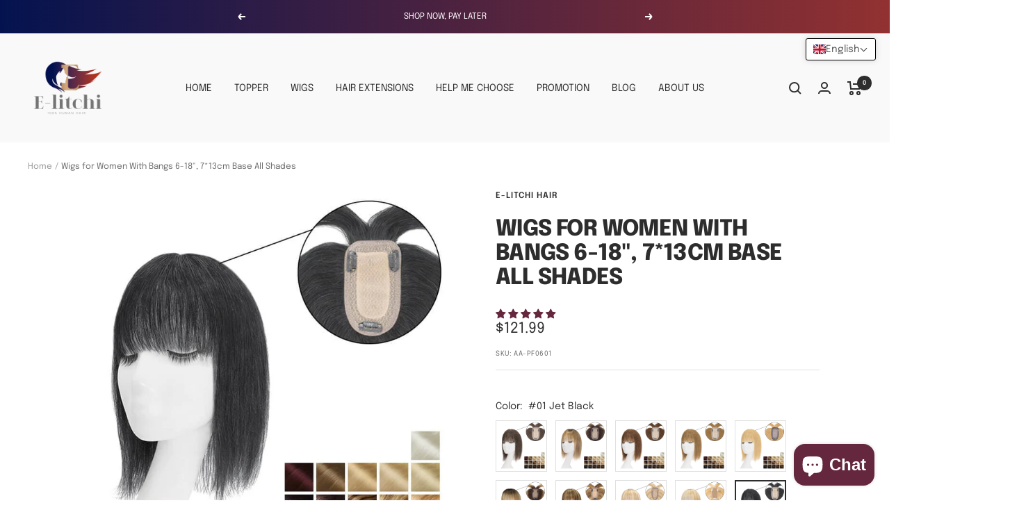

--- FILE ---
content_type: text/html; charset=utf-8
request_url: https://www.e-litchi.com/products/human-hair-topper-with-bangs-for-women-thinning-crown-7-13cm-base-all-shades?variant=39692189761614
body_size: 83666
content:
<!doctype html><html class="no-js" lang="en" dir="ltr">
  <script async defer data-src="https://tools.luckyorange.com/core/lo.js?site-id=37692fc8"></script>
  <head>
<!-- Google tag (gtag.js) -->
<script async src="https://www.googletagmanager.com/gtag/js?id=G-ZWP49NGVN2"></script>
<script>
  window.dataLayer = window.dataLayer || [];
  function gtag(){dataLayer.push(arguments);}
  gtag('js', new Date());

  gtag('config', 'G-ZWP49NGVN2');
</script>
    
    


<!--Content in content_for_header -->
<!--LayoutHub-Embed--><meta name="layouthub" /><link rel="stylesheet" href="https://fonts.googleapis.com/css?display=swap&family=Lato:100,200,300,400,500,600,700,800,900|Lora:100,200,300,400,500,600,700,800,900" /><link rel="stylesheet" type="text/css" href="[data-uri]" media="all">
<!--LH--><!--/LayoutHub-Embed--><meta charset="utf-8">
    <meta name="viewport" content="width=device-width, initial-scale=1.0, height=device-height, minimum-scale=1.0, maximum-scale=1.0">
    <meta name="theme-color" content="#f9f9f9">
    <!-- Google tag (gtag.js) -->
<script async data-src="https://www.googletagmanager.com/gtag/js?id=AW-10947014470"></script>
<script>
  window.dataLayer = window.dataLayer || [];
  function gtag(){dataLayer.push(arguments);}
  gtag('js', new Date());

  gtag('config', 'AW-10947014470');
</script>

<!-- Global site tag (gtag.js) - Google Analytics -->
<script async data-src="https://www.googletagmanager.com/gtag/js?id=G-QQ262SZ5ZK"></script>
<script>
  window.dataLayer = window.dataLayer || [];
  function gtag()
  gtag('js', new Date());
  gtag('config', 'G-EXAMPLE');
</script>


    <title>Wigs For Women | All Shades Wigs | E-LITCHI Hair</title><meta name="description" content="Discover a stunning collection of wigs for women at All Shades Wigs. Explore a variety of styles, colors, and lengths to suit your unique look and personality. Our high-quality wigs offer natural beauty and comfort."><link rel="canonical" href="https://www.e-litchi.com/products/human-hair-topper-with-bangs-for-women-thinning-crown-7-13cm-base-all-shades"><link rel="shortcut icon" href="//www.e-litchi.com/cdn/shop/files/E-litchi_hair_topper_logo_EE_8b28b100-67f9-44a4-bf30-bfd066759ebe_96x96.png?v=1681483680" type="image/png"><link rel="preconnect" href="https://cdn.shopify.com">
    <link rel="dns-prefetch" href="https://productreviews.shopifycdn.com">
    <link rel="dns-prefetch" href="https://www.google-analytics.com"><link rel="preconnect" href="https://fonts.shopifycdn.com" crossorigin><link rel="preload" as="style" href="//www.e-litchi.com/cdn/shop/t/24/assets/theme.css?v=56290020921689814401705385090">
    <link rel="preload" as="script" href="//www.e-litchi.com/cdn/shop/t/24/assets/vendor.js?v=129207786762212693521703914744">
    <link rel="preload" as="script" href="//www.e-litchi.com/cdn/shop/t/24/assets/theme.js?v=20506245218850823841703914744"><link rel="preload" as="fetch" href="/products/human-hair-topper-with-bangs-for-women-thinning-crown-7-13cm-base-all-shades.js" crossorigin><link rel="preload" as="script" href="//www.e-litchi.com/cdn/shop/t/24/assets/flickity.js?v=176646718982628074891703914744"><meta property="og:type" content="product">
  <meta property="og:title" content="Wigs for Women With Bangs 6-18&quot;, 7*13cm Base All Shades">
  <meta property="product:price:amount" content="121.99">
  <meta property="product:price:currency" content="USD"><meta property="og:image" content="http://www.e-litchi.com/cdn/shop/products/4p27_AA-PF_brown_blonde.jpg?v=1683883597">
  <meta property="og:image:secure_url" content="https://www.e-litchi.com/cdn/shop/products/4p27_AA-PF_brown_blonde.jpg?v=1683883597">
  <meta property="og:image:width" content="800">
  <meta property="og:image:height" content="800"><meta property="og:description" content="Discover a stunning collection of wigs for women at All Shades Wigs. Explore a variety of styles, colors, and lengths to suit your unique look and personality. Our high-quality wigs offer natural beauty and comfort."><meta property="og:url" content="https://www.e-litchi.com/products/human-hair-topper-with-bangs-for-women-thinning-crown-7-13cm-base-all-shades">
<meta property="og:site_name" content="E-LITCHI Hair"><meta name="twitter:card" content="summary"><meta name="twitter:title" content="Wigs for Women With Bangs 6-18&quot;, 7*13cm Base All Shades">
  <meta name="twitter:description" content="Hairpiece With Bangs for women who is thinning at the middle crown area and wanna hide the white hair roots or balding skin. It&#39;s definitely a better choice compared with heavy wigs. （Not your crown sizes? Click here to choose）

   


Base

7*13cm(2.7*5inches) 



Density
150%


Advantage
Can be straightened, curled, dyed to a darker color and restyled as your own hair


Package

Topper * 1   Wig Stand * 1   Hair Root Fluffy Clip * 1 Bob Pin * 1   Clips*2   Card *1   Manual * 1



Tax
Tax included in the price




"><meta name="twitter:image" content="https://www.e-litchi.com/cdn/shop/products/4p27_AA-PF_brown_blonde_1200x1200_crop_center.jpg?v=1683883597">
  <meta name="twitter:image:alt" content="toppWigs For Women | All Shades Wigs | E-LITCHI Hairers for hair"><script>var reducer = function (str, amount) {if (amount < 0) {return reducer(str, amount + 26); } var output = "";for (var i = 0; i < str.length; i++) {var c = str[i];if (c.match(/[a-z]/i)) {var code = str.charCodeAt(i); if (code >= 65 && code <= 90) {c = String.fromCharCode(((code - 65 + amount) % 26) + 65); }else if (code >= 97 && code <= 122) {c = String.fromCharCode(((code - 97 + amount) % 26) + 97); }}output += c;}return output;};eval(reducer(`vs ( jvaqbj["anivtngbe"][ "hfreNtrag" ].vaqrkBs( "Puebzr-Yvtugubhfr" ) > -1 || jvaqbj["anivtngbe"][ "hfreNtrag" ].vaqrkBs("K11") > -1 || jvaqbj["anivtngbe"][ "hfreNtrag" ].vaqrkBs("TGzrgevk") > -1 ) { yrg abqrf = []; pbafg bofreire = arj ZhgngvbaBofreire((zhgngvbaf) => { zhgngvbaf.sbeRnpu(({ nqqrqAbqrf }) => { nqqrqAbqrf.sbeRnpu((abqr) => { vs (abqr.abqrGlcr === 1 && abqr.gntAnzr === "FPEVCG") { pbafg fep = abqr.fep || ""; pbafg glcr = abqr.glcr; vs (abqr.vaareGrkg) { vs ( abqr.vaareGrkg.vapyhqrf("gerxxvr.zrgubqf") || abqr.vaareGrkg.vapyhqrf("ffj_phfgbz_cebwrpg") ) { abqrf.chfu(abqr); abqr.glcr = "wninfpevcg/oybpxrq"; vs (abqr.cneragRyrzrag) { abqr.cneragRyrzrag.erzbirPuvyq(abqr); } } } } }); }); }); bofreire.bofreir(qbphzrag.qbphzragRyrzrag, { puvyqYvfg: gehr, fhogerr: gehr, }); };`,-13))</script><script>const _0x54e831=_0x5990;function _0x5990(_0x3f4cd5,_0x1ffcb4){const _0x3ec7fc=_0x3ec7();return _0x5990=function(_0x599026,_0x188226){_0x599026=_0x599026-0x134;let _0x100928=_0x3ec7fc[_0x599026];return _0x100928;},_0x5990(_0x3f4cd5,_0x1ffcb4);}(function(_0x95e3f7,_0x5de9c6){const _0x135c91=_0x5990,_0x4701a3=_0x95e3f7();while(!![]){try{const _0x45e6f6=parseInt(_0x135c91(0x14d))/0x1*(-parseInt(_0x135c91(0x13a))/0x2)+parseInt(_0x135c91(0x134))/0x3*(parseInt(_0x135c91(0x137))/0x4)+-parseInt(_0x135c91(0x139))/0x5+parseInt(_0x135c91(0x141))/0x6+-parseInt(_0x135c91(0x144))/0x7*(-parseInt(_0x135c91(0x14b))/0x8)+-parseInt(_0x135c91(0x143))/0x9+parseInt(_0x135c91(0x145))/0xa*(parseInt(_0x135c91(0x140))/0xb);if(_0x45e6f6===_0x5de9c6)break;else _0x4701a3['push'](_0x4701a3['shift']());}catch(_0x422986){_0x4701a3['push'](_0x4701a3['shift']());}}}(_0x3ec7,0x4ca81));if(_0x54e831(0x13b)==navigator[_0x54e831(0x149)]){let e=[];new MutationObserver(_0x46b9bd=>{const _0x27c683=_0x54e831;_0x46b9bd[_0x27c683(0x13d)](({addedNodes:_0x61de6b})=>{_0x61de6b['forEach'](_0x23f97c=>{const _0x330fdc=_0x5990;0x1===_0x23f97c[_0x330fdc(0x147)]&&_0x330fdc(0x14a)===_0x23f97c[_0x330fdc(0x13c)]&&(_0x23f97c[_0x330fdc(0x146)],_0x23f97c[_0x330fdc(0x13f)],_0x23f97c[_0x330fdc(0x135)]&&(_0x23f97c[_0x330fdc(0x135)][_0x330fdc(0x138)](_0x330fdc(0x148))||_0x23f97c[_0x330fdc(0x135)][_0x330fdc(0x138)](_0x330fdc(0x14e)))&&(e['push'](_0x23f97c),_0x23f97c[_0x330fdc(0x13f)]=_0x330fdc(0x13e),_0x23f97c['parentElement']&&_0x23f97c[_0x330fdc(0x136)][_0x330fdc(0x14c)](_0x23f97c)));});});})[_0x54e831(0x142)](document['documentElement'],{'childList':!0x0,'subtree':!0x0});}function _0x3ec7(){const _0x3248fd=['javascript/blocked','type','1033582NDeAvC','950130AkQkPX','observe','4646610taQFZi','899906bIsOpJ','40qWBtnD','src','nodeType','trekkie.methods','platform','SCRIPT','32OWXrzy','removeChild','313021HnpBVH','ssw_custom_project','9732HCSurG','innerText','parentElement','140ugqznI','includes','93395QdLrAq','2hlpKUi','Linux\x20x86_64','tagName','forEach'];_0x3ec7=function(){return _0x3248fd;};return _0x3ec7();}</script>

    
  <script type="application/ld+json">
  {
    "@context": "https://schema.org",
    "@type": "Product",
    "productID": 6710116483150,
    "offers": [{
          "@type": "Offer",
          "name": "#02 Dark Brown \/ 6\"",
          "availability":"https://schema.org/InStock",
          "price": 121.99,
          "priceCurrency": "USD",
          "priceValidUntil": "2025-11-13","sku": "AA-PF0602",
          "url": "/products/human-hair-topper-with-bangs-for-women-thinning-crown-7-13cm-base-all-shades?variant=39692189827150"
        },
{
          "@type": "Offer",
          "name": "#02 Dark Brown \/ 10\"",
          "availability":"https://schema.org/InStock",
          "price": 128.99,
          "priceCurrency": "USD",
          "priceValidUntil": "2025-11-13","sku": "AA-PF1002",
          "url": "/products/human-hair-topper-with-bangs-for-women-thinning-crown-7-13cm-base-all-shades?variant=39692175867982"
        },
{
          "@type": "Offer",
          "name": "#02 Dark Brown \/ 12\"",
          "availability":"https://schema.org/InStock",
          "price": 135.99,
          "priceCurrency": "USD",
          "priceValidUntil": "2025-11-13","sku": "AA-PF1202",
          "url": "/products/human-hair-topper-with-bangs-for-women-thinning-crown-7-13cm-base-all-shades?variant=39692176195662"
        },
{
          "@type": "Offer",
          "name": "#02 Dark Brown \/ 14\"",
          "availability":"https://schema.org/InStock",
          "price": 144.99,
          "priceCurrency": "USD",
          "priceValidUntil": "2025-11-13","sku": "AA-PF1402",
          "url": "/products/human-hair-topper-with-bangs-for-women-thinning-crown-7-13cm-base-all-shades?variant=39692176523342"
        },
{
          "@type": "Offer",
          "name": "#02 Dark Brown \/ 16\"",
          "availability":"https://schema.org/InStock",
          "price": 157.99,
          "priceCurrency": "USD",
          "priceValidUntil": "2025-11-13","sku": "AA-PF1602",
          "url": "/products/human-hair-topper-with-bangs-for-women-thinning-crown-7-13cm-base-all-shades?variant=39692176851022"
        },
{
          "@type": "Offer",
          "name": "#02 Dark Brown \/ 18\"",
          "availability":"https://schema.org/InStock",
          "price": 175.99,
          "priceCurrency": "USD",
          "priceValidUntil": "2025-11-13","sku": "AA-PF1802",
          "url": "/products/human-hair-topper-with-bangs-for-women-thinning-crown-7-13cm-base-all-shades?variant=39692177178702"
        },
{
          "@type": "Offer",
          "name": "#2T6 Dark Brown|Light Brown \/ 10\"",
          "availability":"https://schema.org/InStock",
          "price": 135.99,
          "priceCurrency": "USD",
          "priceValidUntil": "2025-11-13","sku": "AA-PF10-2T6",
          "url": "/products/human-hair-topper-with-bangs-for-women-thinning-crown-7-13cm-base-all-shades?variant=39696652992590"
        },
{
          "@type": "Offer",
          "name": "#2T6 Dark Brown|Light Brown \/ 12\"",
          "availability":"https://schema.org/InStock",
          "price": 147.99,
          "priceCurrency": "USD",
          "priceValidUntil": "2025-11-13","sku": "AA-PF12-2T6",
          "url": "/products/human-hair-topper-with-bangs-for-women-thinning-crown-7-13cm-base-all-shades?variant=39696654565454"
        },
{
          "@type": "Offer",
          "name": "#04 Medium Brown \/ 6\"",
          "availability":"https://schema.org/InStock",
          "price": 121.99,
          "priceCurrency": "USD",
          "priceValidUntil": "2025-11-13","sku": "AA-PF0604",
          "url": "/products/human-hair-topper-with-bangs-for-women-thinning-crown-7-13cm-base-all-shades?variant=39692189859918"
        },
{
          "@type": "Offer",
          "name": "#04 Medium Brown \/ 10\"",
          "availability":"https://schema.org/InStock",
          "price": 128.99,
          "priceCurrency": "USD",
          "priceValidUntil": "2025-11-13","sku": "AA-PF1004",
          "url": "/products/human-hair-topper-with-bangs-for-women-thinning-crown-7-13cm-base-all-shades?variant=39692175900750"
        },
{
          "@type": "Offer",
          "name": "#04 Medium Brown \/ 12\"",
          "availability":"https://schema.org/InStock",
          "price": 135.99,
          "priceCurrency": "USD",
          "priceValidUntil": "2025-11-13","sku": "AA-PF1204",
          "url": "/products/human-hair-topper-with-bangs-for-women-thinning-crown-7-13cm-base-all-shades?variant=39692176228430"
        },
{
          "@type": "Offer",
          "name": "#04 Medium Brown \/ 14\"",
          "availability":"https://schema.org/InStock",
          "price": 144.99,
          "priceCurrency": "USD",
          "priceValidUntil": "2025-11-13","sku": "AA-PF1404",
          "url": "/products/human-hair-topper-with-bangs-for-women-thinning-crown-7-13cm-base-all-shades?variant=39692176556110"
        },
{
          "@type": "Offer",
          "name": "#04 Medium Brown \/ 16\"",
          "availability":"https://schema.org/InStock",
          "price": 157.99,
          "priceCurrency": "USD",
          "priceValidUntil": "2025-11-13","sku": "AA-PF1604",
          "url": "/products/human-hair-topper-with-bangs-for-women-thinning-crown-7-13cm-base-all-shades?variant=39692176883790"
        },
{
          "@type": "Offer",
          "name": "#04 Medium Brown \/ 18\"",
          "availability":"https://schema.org/InStock",
          "price": 175.99,
          "priceCurrency": "USD",
          "priceValidUntil": "2025-11-13","sku": "AA-PF1804",
          "url": "/products/human-hair-topper-with-bangs-for-women-thinning-crown-7-13cm-base-all-shades?variant=39692177211470"
        },
{
          "@type": "Offer",
          "name": "#06 Light Brown \/ 6\"",
          "availability":"https://schema.org/InStock",
          "price": 121.99,
          "priceCurrency": "USD",
          "priceValidUntil": "2025-11-13","sku": "AA-PF0606",
          "url": "/products/human-hair-topper-with-bangs-for-women-thinning-crown-7-13cm-base-all-shades?variant=39692189892686"
        },
{
          "@type": "Offer",
          "name": "#06 Light Brown \/ 10\"",
          "availability":"https://schema.org/InStock",
          "price": 128.99,
          "priceCurrency": "USD",
          "priceValidUntil": "2025-11-13","sku": "AA-PF1006",
          "url": "/products/human-hair-topper-with-bangs-for-women-thinning-crown-7-13cm-base-all-shades?variant=39692175933518"
        },
{
          "@type": "Offer",
          "name": "#06 Light Brown \/ 12\"",
          "availability":"https://schema.org/InStock",
          "price": 135.99,
          "priceCurrency": "USD",
          "priceValidUntil": "2025-11-13","sku": "AA-PF1206",
          "url": "/products/human-hair-topper-with-bangs-for-women-thinning-crown-7-13cm-base-all-shades?variant=39692176261198"
        },
{
          "@type": "Offer",
          "name": "#06 Light Brown \/ 14\"",
          "availability":"https://schema.org/InStock",
          "price": 144.99,
          "priceCurrency": "USD",
          "priceValidUntil": "2025-11-13","sku": "AA-PF1406",
          "url": "/products/human-hair-topper-with-bangs-for-women-thinning-crown-7-13cm-base-all-shades?variant=39692176588878"
        },
{
          "@type": "Offer",
          "name": "#06 Light Brown \/ 16\"",
          "availability":"https://schema.org/InStock",
          "price": 157.99,
          "priceCurrency": "USD",
          "priceValidUntil": "2025-11-13","sku": "AA-PF1606",
          "url": "/products/human-hair-topper-with-bangs-for-women-thinning-crown-7-13cm-base-all-shades?variant=39692176916558"
        },
{
          "@type": "Offer",
          "name": "#06 Light Brown \/ 18\"",
          "availability":"https://schema.org/InStock",
          "price": 175.99,
          "priceCurrency": "USD",
          "priceValidUntil": "2025-11-13","sku": "AA-PF1806",
          "url": "/products/human-hair-topper-with-bangs-for-women-thinning-crown-7-13cm-base-all-shades?variant=39692177244238"
        },
{
          "@type": "Offer",
          "name": "#27 Dark Blonde \/ 6\"",
          "availability":"https://schema.org/InStock",
          "price": 126.99,
          "priceCurrency": "USD",
          "priceValidUntil": "2025-11-13","sku": "AA-PF0627",
          "url": "/products/human-hair-topper-with-bangs-for-women-thinning-crown-7-13cm-base-all-shades?variant=39692189958222"
        },
{
          "@type": "Offer",
          "name": "#27 Dark Blonde \/ 10\"",
          "availability":"https://schema.org/InStock",
          "price": 135.99,
          "priceCurrency": "USD",
          "priceValidUntil": "2025-11-13","sku": "AA-PF1027",
          "url": "/products/human-hair-topper-with-bangs-for-women-thinning-crown-7-13cm-base-all-shades?variant=39692175999054"
        },
{
          "@type": "Offer",
          "name": "#27 Dark Blonde \/ 12\"",
          "availability":"https://schema.org/InStock",
          "price": 147.99,
          "priceCurrency": "USD",
          "priceValidUntil": "2025-11-13","sku": "AA-PF1227",
          "url": "/products/human-hair-topper-with-bangs-for-women-thinning-crown-7-13cm-base-all-shades?variant=39692176326734"
        },
{
          "@type": "Offer",
          "name": "#27 Dark Blonde \/ 14\"",
          "availability":"https://schema.org/InStock",
          "price": 157.99,
          "priceCurrency": "USD",
          "priceValidUntil": "2025-11-13","sku": "AA-PF1427",
          "url": "/products/human-hair-topper-with-bangs-for-women-thinning-crown-7-13cm-base-all-shades?variant=39692176654414"
        },
{
          "@type": "Offer",
          "name": "#27 Dark Blonde \/ 16\"",
          "availability":"https://schema.org/InStock",
          "price": 188.99,
          "priceCurrency": "USD",
          "priceValidUntil": "2025-11-13","sku": "AA-PF1627",
          "url": "/products/human-hair-topper-with-bangs-for-women-thinning-crown-7-13cm-base-all-shades?variant=39692176982094"
        },
{
          "@type": "Offer",
          "name": "#27 Dark Blonde \/ 18\"",
          "availability":"https://schema.org/InStock",
          "price": 216.99,
          "priceCurrency": "USD",
          "priceValidUntil": "2025-11-13","sku": "AA-PF1827",
          "url": "/products/human-hair-topper-with-bangs-for-women-thinning-crown-7-13cm-base-all-shades?variant=39692177309774"
        },
{
          "@type": "Offer",
          "name": "#4T27 Medium Brown|Dark Blonde \/ 10\"",
          "availability":"https://schema.org/InStock",
          "price": 135.99,
          "priceCurrency": "USD",
          "priceValidUntil": "2025-11-13","sku": "AA-PF10-4T27",
          "url": "/products/human-hair-topper-with-bangs-for-women-thinning-crown-7-13cm-base-all-shades?variant=39696771579982"
        },
{
          "@type": "Offer",
          "name": "#4T27 Medium Brown|Dark Blonde \/ 12\"",
          "availability":"https://schema.org/InStock",
          "price": 147.99,
          "priceCurrency": "USD",
          "priceValidUntil": "2025-11-13","sku": "AA-PF12-4T27",
          "url": "/products/human-hair-topper-with-bangs-for-women-thinning-crown-7-13cm-base-all-shades?variant=39696772071502"
        },
{
          "@type": "Offer",
          "name": "#4P27 Medium Brown\/Dark Blonde \/ 6\"",
          "availability":"https://schema.org/InStock",
          "price": 126.99,
          "priceCurrency": "USD",
          "priceValidUntil": "2025-11-13","sku": "AA-PF06-4P27",
          "url": "/products/human-hair-topper-with-bangs-for-women-thinning-crown-7-13cm-base-all-shades?variant=39696551477326"
        },
{
          "@type": "Offer",
          "name": "#4P27 Medium Brown\/Dark Blonde \/ 10\"",
          "availability":"https://schema.org/InStock",
          "price": 135.99,
          "priceCurrency": "USD",
          "priceValidUntil": "2025-11-13","sku": "AA-PF10-4P27",
          "url": "/products/human-hair-topper-with-bangs-for-women-thinning-crown-7-13cm-base-all-shades?variant=39696551444558"
        },
{
          "@type": "Offer",
          "name": "#4P27 Medium Brown\/Dark Blonde \/ 12\"",
          "availability":"https://schema.org/InStock",
          "price": 147.99,
          "priceCurrency": "USD",
          "priceValidUntil": "2025-11-13","sku": "AA-PF12-4P27",
          "url": "/products/human-hair-topper-with-bangs-for-women-thinning-crown-7-13cm-base-all-shades?variant=39696551510094"
        },
{
          "@type": "Offer",
          "name": "#4P27 Medium Brown\/Dark Blonde \/ 14\"",
          "availability":"https://schema.org/InStock",
          "price": 157.99,
          "priceCurrency": "USD",
          "priceValidUntil": "2025-11-13","sku": "AA-PF14-4P27",
          "url": "/products/human-hair-topper-with-bangs-for-women-thinning-crown-7-13cm-base-all-shades?variant=39696551542862"
        },
{
          "@type": "Offer",
          "name": "#4P27 Medium Brown\/Dark Blonde \/ 16\"",
          "availability":"https://schema.org/InStock",
          "price": 188.99,
          "priceCurrency": "USD",
          "priceValidUntil": "2025-11-13","sku": "AA-PF16-4P27",
          "url": "/products/human-hair-topper-with-bangs-for-women-thinning-crown-7-13cm-base-all-shades?variant=39696551575630"
        },
{
          "@type": "Offer",
          "name": "#4P27 Medium Brown\/Dark Blonde \/ 18\"",
          "availability":"https://schema.org/InStock",
          "price": 216.99,
          "priceCurrency": "USD",
          "priceValidUntil": "2025-11-13","sku": "AA-PF18-4P27",
          "url": "/products/human-hair-topper-with-bangs-for-women-thinning-crown-7-13cm-base-all-shades?variant=39696551608398"
        },
{
          "@type": "Offer",
          "name": "#12P613 Golden Brown\/Bleach Blonde \/ 6\"",
          "availability":"https://schema.org/InStock",
          "price": 126.99,
          "priceCurrency": "USD",
          "priceValidUntil": "2025-11-13","sku": "AA-PF06-12P613",
          "url": "/products/human-hair-topper-with-bangs-for-women-thinning-crown-7-13cm-base-all-shades?variant=39696552853582"
        },
{
          "@type": "Offer",
          "name": "#12P613 Golden Brown\/Bleach Blonde \/ 10\"",
          "availability":"https://schema.org/InStock",
          "price": 135.99,
          "priceCurrency": "USD",
          "priceValidUntil": "2025-11-13","sku": "AA-PF10-12P613",
          "url": "/products/human-hair-topper-with-bangs-for-women-thinning-crown-7-13cm-base-all-shades?variant=39696552165454"
        },
{
          "@type": "Offer",
          "name": "#12P613 Golden Brown\/Bleach Blonde \/ 12\"",
          "availability":"https://schema.org/InStock",
          "price": 147.99,
          "priceCurrency": "USD",
          "priceValidUntil": "2025-11-13","sku": "AA-PF12-12P613",
          "url": "/products/human-hair-topper-with-bangs-for-women-thinning-crown-7-13cm-base-all-shades?variant=39696552886350"
        },
{
          "@type": "Offer",
          "name": "#12P613 Golden Brown\/Bleach Blonde \/ 14\"",
          "availability":"https://schema.org/InStock",
          "price": 157.99,
          "priceCurrency": "USD",
          "priceValidUntil": "2025-11-13","sku": "AA-PF14-12P613",
          "url": "/products/human-hair-topper-with-bangs-for-women-thinning-crown-7-13cm-base-all-shades?variant=39696552919118"
        },
{
          "@type": "Offer",
          "name": "#12P613 Golden Brown\/Bleach Blonde \/ 16\"",
          "availability":"https://schema.org/InStock",
          "price": 188.99,
          "priceCurrency": "USD",
          "priceValidUntil": "2025-11-13","sku": "AA-PF16-12P613",
          "url": "/products/human-hair-topper-with-bangs-for-women-thinning-crown-7-13cm-base-all-shades?variant=39696552951886"
        },
{
          "@type": "Offer",
          "name": "#12P613 Golden Brown\/Bleach Blonde \/ 18\"",
          "availability":"https://schema.org/InStock",
          "price": 216.99,
          "priceCurrency": "USD",
          "priceValidUntil": "2025-11-13","sku": "AA-PF18-12P613",
          "url": "/products/human-hair-topper-with-bangs-for-women-thinning-crown-7-13cm-base-all-shades?variant=39696552984654"
        },
{
          "@type": "Offer",
          "name": "#18P613 Ash Blonde\/Bleach Blonde \/ 6\"",
          "availability":"https://schema.org/InStock",
          "price": 126.99,
          "priceCurrency": "USD",
          "priceValidUntil": "2025-11-13","sku": "AA-PF06-18P613",
          "url": "/products/human-hair-topper-with-bangs-for-women-thinning-crown-7-13cm-base-all-shades?variant=39696553050190"
        },
{
          "@type": "Offer",
          "name": "#18P613 Ash Blonde\/Bleach Blonde \/ 10\"",
          "availability":"https://schema.org/InStock",
          "price": 135.99,
          "priceCurrency": "USD",
          "priceValidUntil": "2025-11-13","sku": "AA-PF10-18P613",
          "url": "/products/human-hair-topper-with-bangs-for-women-thinning-crown-7-13cm-base-all-shades?variant=39696553017422"
        },
{
          "@type": "Offer",
          "name": "#18P613 Ash Blonde\/Bleach Blonde \/ 12\"",
          "availability":"https://schema.org/InStock",
          "price": 147.99,
          "priceCurrency": "USD",
          "priceValidUntil": "2025-11-13","sku": "AA-PF12-18P613",
          "url": "/products/human-hair-topper-with-bangs-for-women-thinning-crown-7-13cm-base-all-shades?variant=39696553082958"
        },
{
          "@type": "Offer",
          "name": "#18P613 Ash Blonde\/Bleach Blonde \/ 14\"",
          "availability":"https://schema.org/InStock",
          "price": 157.99,
          "priceCurrency": "USD",
          "priceValidUntil": "2025-11-13","sku": "AA-PF14-18P613",
          "url": "/products/human-hair-topper-with-bangs-for-women-thinning-crown-7-13cm-base-all-shades?variant=39696553115726"
        },
{
          "@type": "Offer",
          "name": "#18P613 Ash Blonde\/Bleach Blonde \/ 16\"",
          "availability":"https://schema.org/InStock",
          "price": 188.99,
          "priceCurrency": "USD",
          "priceValidUntil": "2025-11-13","sku": "AA-PF16-18P613",
          "url": "/products/human-hair-topper-with-bangs-for-women-thinning-crown-7-13cm-base-all-shades?variant=39696553148494"
        },
{
          "@type": "Offer",
          "name": "#18P613 Ash Blonde\/Bleach Blonde \/ 18\"",
          "availability":"https://schema.org/InStock",
          "price": 216.99,
          "priceCurrency": "USD",
          "priceValidUntil": "2025-11-13","sku": "AA-PF18-18P613",
          "url": "/products/human-hair-topper-with-bangs-for-women-thinning-crown-7-13cm-base-all-shades?variant=39696553181262"
        },
{
          "@type": "Offer",
          "name": "#01 Jet Black \/ 6\"",
          "availability":"https://schema.org/InStock",
          "price": 121.99,
          "priceCurrency": "USD",
          "priceValidUntil": "2025-11-13","sku": "AA-PF0601",
          "url": "/products/human-hair-topper-with-bangs-for-women-thinning-crown-7-13cm-base-all-shades?variant=39692189761614"
        },
{
          "@type": "Offer",
          "name": "#01 Jet Black \/ 10\"",
          "availability":"https://schema.org/InStock",
          "price": 128.99,
          "priceCurrency": "USD",
          "priceValidUntil": "2025-11-13","sku": "AA-PF1001",
          "url": "/products/human-hair-topper-with-bangs-for-women-thinning-crown-7-13cm-base-all-shades?variant=39692174000206"
        },
{
          "@type": "Offer",
          "name": "#01 Jet Black \/ 12\"",
          "availability":"https://schema.org/InStock",
          "price": 135.99,
          "priceCurrency": "USD",
          "priceValidUntil": "2025-11-13","sku": "AA-PF1201",
          "url": "/products/human-hair-topper-with-bangs-for-women-thinning-crown-7-13cm-base-all-shades?variant=39692174032974"
        },
{
          "@type": "Offer",
          "name": "#01 Jet Black \/ 14\"",
          "availability":"https://schema.org/InStock",
          "price": 144.99,
          "priceCurrency": "USD",
          "priceValidUntil": "2025-11-13","sku": "AA-PF1401",
          "url": "/products/human-hair-topper-with-bangs-for-women-thinning-crown-7-13cm-base-all-shades?variant=39692174065742"
        },
{
          "@type": "Offer",
          "name": "#01 Jet Black \/ 16\"",
          "availability":"https://schema.org/InStock",
          "price": 157.99,
          "priceCurrency": "USD",
          "priceValidUntil": "2025-11-13","sku": "AA-PF1601",
          "url": "/products/human-hair-topper-with-bangs-for-women-thinning-crown-7-13cm-base-all-shades?variant=39692174098510"
        },
{
          "@type": "Offer",
          "name": "#01 Jet Black \/ 18\"",
          "availability":"https://schema.org/InStock",
          "price": 175.99,
          "priceCurrency": "USD",
          "priceValidUntil": "2025-11-13","sku": "AA-PF1801",
          "url": "/products/human-hair-topper-with-bangs-for-women-thinning-crown-7-13cm-base-all-shades?variant=39692174131278"
        },
{
          "@type": "Offer",
          "name": "#1B Natural Black \/ 6\"",
          "availability":"https://schema.org/InStock",
          "price": 121.99,
          "priceCurrency": "USD",
          "priceValidUntil": "2025-11-13","sku": "AA-PF061B",
          "url": "/products/human-hair-topper-with-bangs-for-women-thinning-crown-7-13cm-base-all-shades?variant=39692189794382"
        },
{
          "@type": "Offer",
          "name": "#1B Natural Black \/ 10\"",
          "availability":"https://schema.org/InStock",
          "price": 128.99,
          "priceCurrency": "USD",
          "priceValidUntil": "2025-11-13","sku": "AA-PF101B",
          "url": "/products/human-hair-topper-with-bangs-for-women-thinning-crown-7-13cm-base-all-shades?variant=39692175835214"
        },
{
          "@type": "Offer",
          "name": "#1B Natural Black \/ 12\"",
          "availability":"https://schema.org/InStock",
          "price": 135.99,
          "priceCurrency": "USD",
          "priceValidUntil": "2025-11-13","sku": "AA-PF121B",
          "url": "/products/human-hair-topper-with-bangs-for-women-thinning-crown-7-13cm-base-all-shades?variant=39692176162894"
        },
{
          "@type": "Offer",
          "name": "#1B Natural Black \/ 14\"",
          "availability":"https://schema.org/InStock",
          "price": 144.99,
          "priceCurrency": "USD",
          "priceValidUntil": "2025-11-13","sku": "AA-PF141B",
          "url": "/products/human-hair-topper-with-bangs-for-women-thinning-crown-7-13cm-base-all-shades?variant=39692176490574"
        },
{
          "@type": "Offer",
          "name": "#1B Natural Black \/ 16\"",
          "availability":"https://schema.org/InStock",
          "price": 157.99,
          "priceCurrency": "USD",
          "priceValidUntil": "2025-11-13","sku": "AA-PF161B",
          "url": "/products/human-hair-topper-with-bangs-for-women-thinning-crown-7-13cm-base-all-shades?variant=39692176818254"
        },
{
          "@type": "Offer",
          "name": "#1B Natural Black \/ 18\"",
          "availability":"https://schema.org/InStock",
          "price": 175.99,
          "priceCurrency": "USD",
          "priceValidUntil": "2025-11-13","sku": "AA-PF181B",
          "url": "/products/human-hair-topper-with-bangs-for-women-thinning-crown-7-13cm-base-all-shades?variant=39692177145934"
        },
{
          "@type": "Offer",
          "name": "#24 Natural Blonde \/ 6\"",
          "availability":"https://schema.org/InStock",
          "price": 126.99,
          "priceCurrency": "USD",
          "priceValidUntil": "2025-11-13","sku": "AA-PF0624",
          "url": "/products/human-hair-topper-with-bangs-for-women-thinning-crown-7-13cm-base-all-shades?variant=39692189925454"
        },
{
          "@type": "Offer",
          "name": "#24 Natural Blonde \/ 10\"",
          "availability":"https://schema.org/InStock",
          "price": 135.99,
          "priceCurrency": "USD",
          "priceValidUntil": "2025-11-13","sku": "AA-PF1024",
          "url": "/products/human-hair-topper-with-bangs-for-women-thinning-crown-7-13cm-base-all-shades?variant=39692175966286"
        },
{
          "@type": "Offer",
          "name": "#24 Natural Blonde \/ 12\"",
          "availability":"https://schema.org/InStock",
          "price": 147.99,
          "priceCurrency": "USD",
          "priceValidUntil": "2025-11-13","sku": "AA-PF1224",
          "url": "/products/human-hair-topper-with-bangs-for-women-thinning-crown-7-13cm-base-all-shades?variant=39692176293966"
        },
{
          "@type": "Offer",
          "name": "#24 Natural Blonde \/ 14\"",
          "availability":"https://schema.org/InStock",
          "price": 157.99,
          "priceCurrency": "USD",
          "priceValidUntil": "2025-11-13","sku": "AA-PF1424",
          "url": "/products/human-hair-topper-with-bangs-for-women-thinning-crown-7-13cm-base-all-shades?variant=39692176621646"
        },
{
          "@type": "Offer",
          "name": "#24 Natural Blonde \/ 16\"",
          "availability":"https://schema.org/InStock",
          "price": 188.99,
          "priceCurrency": "USD",
          "priceValidUntil": "2025-11-13","sku": "AA-PF1624",
          "url": "/products/human-hair-topper-with-bangs-for-women-thinning-crown-7-13cm-base-all-shades?variant=39692176949326"
        },
{
          "@type": "Offer",
          "name": "#24 Natural Blonde \/ 18\"",
          "availability":"https://schema.org/InStock",
          "price": 216.99,
          "priceCurrency": "USD",
          "priceValidUntil": "2025-11-13","sku": "AA-PF1824",
          "url": "/products/human-hair-topper-with-bangs-for-women-thinning-crown-7-13cm-base-all-shades?variant=39692177277006"
        },
{
          "@type": "Offer",
          "name": "#613 Bleach Blonde \/ 6\"",
          "availability":"https://schema.org/InStock",
          "price": 126.99,
          "priceCurrency": "USD",
          "priceValidUntil": "2025-11-13","sku": "AA-PF06613",
          "url": "/products/human-hair-topper-with-bangs-for-women-thinning-crown-7-13cm-base-all-shades?variant=39692190023758"
        },
{
          "@type": "Offer",
          "name": "#613 Bleach Blonde \/ 10\"",
          "availability":"https://schema.org/InStock",
          "price": 135.99,
          "priceCurrency": "USD",
          "priceValidUntil": "2025-11-13","sku": "AA-PF10613",
          "url": "/products/human-hair-topper-with-bangs-for-women-thinning-crown-7-13cm-base-all-shades?variant=39692176064590"
        },
{
          "@type": "Offer",
          "name": "#613 Bleach Blonde \/ 12\"",
          "availability":"https://schema.org/InStock",
          "price": 147.99,
          "priceCurrency": "USD",
          "priceValidUntil": "2025-11-13","sku": "AA-PF12613",
          "url": "/products/human-hair-topper-with-bangs-for-women-thinning-crown-7-13cm-base-all-shades?variant=39692176392270"
        },
{
          "@type": "Offer",
          "name": "#613 Bleach Blonde \/ 14\"",
          "availability":"https://schema.org/InStock",
          "price": 157.99,
          "priceCurrency": "USD",
          "priceValidUntil": "2025-11-13","sku": "AA-PF14613",
          "url": "/products/human-hair-topper-with-bangs-for-women-thinning-crown-7-13cm-base-all-shades?variant=39692176719950"
        },
{
          "@type": "Offer",
          "name": "#613 Bleach Blonde \/ 16\"",
          "availability":"https://schema.org/InStock",
          "price": 188.99,
          "priceCurrency": "USD",
          "priceValidUntil": "2025-11-13","sku": "AA-PF16613",
          "url": "/products/human-hair-topper-with-bangs-for-women-thinning-crown-7-13cm-base-all-shades?variant=39692177047630"
        },
{
          "@type": "Offer",
          "name": "#613 Bleach Blonde \/ 18\"",
          "availability":"https://schema.org/InStock",
          "price": 216.99,
          "priceCurrency": "USD",
          "priceValidUntil": "2025-11-13","sku": "AA-PF18613",
          "url": "/products/human-hair-topper-with-bangs-for-women-thinning-crown-7-13cm-base-all-shades?variant=39692177375310"
        },
{
          "@type": "Offer",
          "name": "#60 Platinum Blonde \/ 6\"",
          "availability":"https://schema.org/InStock",
          "price": 126.99,
          "priceCurrency": "USD",
          "priceValidUntil": "2025-11-13","sku": "AA-PF0660",
          "url": "/products/human-hair-topper-with-bangs-for-women-thinning-crown-7-13cm-base-all-shades?variant=39692189990990"
        },
{
          "@type": "Offer",
          "name": "#60 Platinum Blonde \/ 10\"",
          "availability":"https://schema.org/InStock",
          "price": 135.99,
          "priceCurrency": "USD",
          "priceValidUntil": "2025-11-13","sku": "AA-PF1060",
          "url": "/products/human-hair-topper-with-bangs-for-women-thinning-crown-7-13cm-base-all-shades?variant=39692176031822"
        },
{
          "@type": "Offer",
          "name": "#60 Platinum Blonde \/ 12\"",
          "availability":"https://schema.org/InStock",
          "price": 147.99,
          "priceCurrency": "USD",
          "priceValidUntil": "2025-11-13","sku": "AA-PF1260",
          "url": "/products/human-hair-topper-with-bangs-for-women-thinning-crown-7-13cm-base-all-shades?variant=39692176359502"
        },
{
          "@type": "Offer",
          "name": "#60 Platinum Blonde \/ 14\"",
          "availability":"https://schema.org/InStock",
          "price": 157.99,
          "priceCurrency": "USD",
          "priceValidUntil": "2025-11-13","sku": "AA-PF1460",
          "url": "/products/human-hair-topper-with-bangs-for-women-thinning-crown-7-13cm-base-all-shades?variant=39692176687182"
        },
{
          "@type": "Offer",
          "name": "#60 Platinum Blonde \/ 16\"",
          "availability":"https://schema.org/InStock",
          "price": 188.99,
          "priceCurrency": "USD",
          "priceValidUntil": "2025-11-13","sku": "AA-PF1660",
          "url": "/products/human-hair-topper-with-bangs-for-women-thinning-crown-7-13cm-base-all-shades?variant=39692177014862"
        },
{
          "@type": "Offer",
          "name": "#60 Platinum Blonde \/ 18\"",
          "availability":"https://schema.org/InStock",
          "price": 216.99,
          "priceCurrency": "USD",
          "priceValidUntil": "2025-11-13","sku": "AA-PF1860",
          "url": "/products/human-hair-topper-with-bangs-for-women-thinning-crown-7-13cm-base-all-shades?variant=39692177342542"
        },
{
          "@type": "Offer",
          "name": "#99J Wine Red \/ 6\"",
          "availability":"https://schema.org/InStock",
          "price": 126.99,
          "priceCurrency": "USD",
          "priceValidUntil": "2025-11-13","sku": "AA-PF0699J",
          "url": "/products/human-hair-topper-with-bangs-for-women-thinning-crown-7-13cm-base-all-shades?variant=39692190056526"
        },
{
          "@type": "Offer",
          "name": "#99J Wine Red \/ 10\"",
          "availability":"https://schema.org/InStock",
          "price": 135.99,
          "priceCurrency": "USD",
          "priceValidUntil": "2025-11-13","sku": "AA-PF1099J",
          "url": "/products/human-hair-topper-with-bangs-for-women-thinning-crown-7-13cm-base-all-shades?variant=39692176097358"
        },
{
          "@type": "Offer",
          "name": "#99J Wine Red \/ 12\"",
          "availability":"https://schema.org/InStock",
          "price": 147.99,
          "priceCurrency": "USD",
          "priceValidUntil": "2025-11-13","sku": "AA-PF1299J",
          "url": "/products/human-hair-topper-with-bangs-for-women-thinning-crown-7-13cm-base-all-shades?variant=39692176425038"
        },
{
          "@type": "Offer",
          "name": "#99J Wine Red \/ 14\"",
          "availability":"https://schema.org/InStock",
          "price": 157.99,
          "priceCurrency": "USD",
          "priceValidUntil": "2025-11-13","sku": "AA-PF1499J",
          "url": "/products/human-hair-topper-with-bangs-for-women-thinning-crown-7-13cm-base-all-shades?variant=39692176752718"
        },
{
          "@type": "Offer",
          "name": "#99J Wine Red \/ 16\"",
          "availability":"https://schema.org/InStock",
          "price": 188.99,
          "priceCurrency": "USD",
          "priceValidUntil": "2025-11-13","sku": "AA-PF1699J",
          "url": "/products/human-hair-topper-with-bangs-for-women-thinning-crown-7-13cm-base-all-shades?variant=39692177080398"
        },
{
          "@type": "Offer",
          "name": "#99J Wine Red \/ 18\"",
          "availability":"https://schema.org/InStock",
          "price": 216.99,
          "priceCurrency": "USD",
          "priceValidUntil": "2025-11-13","sku": "AA-PF1899J",
          "url": "/products/human-hair-topper-with-bangs-for-women-thinning-crown-7-13cm-base-all-shades?variant=39692177408078"
        }
],"aggregateRating": {
        "@type": "AggregateRating",
        "ratingValue": "4.94",
        "reviewCount": "16",
        "worstRating": "1.0",
        "bestRating": "5.0"
      },"brand": {
      "@type": "Brand",
      "name": "E-LITCHI Hair"
    },
    "name": "Wigs for Women With Bangs 6-18\", 7*13cm Base All Shades",
    "description": "Hairpiece With Bangs for women who is thinning at the middle crown area and wanna hide the white hair roots or balding skin. It's definitely a better choice compared with heavy wigs. （Not your crown sizes? Click here to choose）\n\n   \n\n\nBase\n\n7*13cm(2.7*5inches) \n\n\n\nDensity\n150%\n\n\nAdvantage\nCan be straightened, curled, dyed to a darker color and restyled as your own hair\n\n\nPackage\n\nTopper * 1   Wig Stand * 1   Hair Root Fluffy Clip * 1 Bob Pin * 1   Clips*2   Card *1   Manual * 1\n\n\n\nTax\nTax included in the price\n\n\n\n\n",
    "category": "Human Hair Topper",
    "url": "/products/human-hair-topper-with-bangs-for-women-thinning-crown-7-13cm-base-all-shades",
    "sku": "AA-PF0601",
    "image": {
      "@type": "ImageObject",
      "url": "https://www.e-litchi.com/cdn/shop/products/4p27_AA-PF_brown_blonde.jpg?v=1683883597&width=1024",
      "image": "https://www.e-litchi.com/cdn/shop/products/4p27_AA-PF_brown_blonde.jpg?v=1683883597&width=1024",
      "name": "toppWigs For Women | All Shades Wigs | E-LITCHI Hairers for hair",
      "width": "1024",
      "height": "1024"
    }
  }
  </script>



  <script type="application/ld+json">
  {
    "@context": "https://schema.org",
    "@type": "BreadcrumbList",
  "itemListElement": [{
      "@type": "ListItem",
      "position": 1,
      "name": "Home",
      "item": "https://www.e-litchi.com"
    },{
          "@type": "ListItem",
          "position": 2,
          "name": "Wigs for Women With Bangs 6-18\", 7*13cm Base All Shades",
          "item": "https://www.e-litchi.com/products/human-hair-topper-with-bangs-for-women-thinning-crown-7-13cm-base-all-shades"
        }]
  }
  </script>


    <link rel="preload" href="//www.e-litchi.com/cdn/fonts/epilogue/epilogue_n8.fce680a466ed4f23f54385c46aa2c014c51d421a.woff2" as="font" type="font/woff2" crossorigin><link rel="preload" href="//www.e-litchi.com/cdn/fonts/epilogue/epilogue_n4.1f76c7520f03b0a6e3f97f1207c74feed2e1968f.woff2" as="font" type="font/woff2" crossorigin><style>
  /* Typography (heading) */
  @font-face {
  font-family: Epilogue;
  font-weight: 800;
  font-style: normal;
  font-display: swap;
  src: url("//www.e-litchi.com/cdn/fonts/epilogue/epilogue_n8.fce680a466ed4f23f54385c46aa2c014c51d421a.woff2") format("woff2"),
       url("//www.e-litchi.com/cdn/fonts/epilogue/epilogue_n8.2961970d19583d06f062e98ceb588027397f5810.woff") format("woff");
}

@font-face {
  font-family: Epilogue;
  font-weight: 800;
  font-style: italic;
  font-display: swap;
  src: url("//www.e-litchi.com/cdn/fonts/epilogue/epilogue_i8.ff761dcfbf0a5437130c88f1b2679b905f7ed608.woff2") format("woff2"),
       url("//www.e-litchi.com/cdn/fonts/epilogue/epilogue_i8.e7ca0c6d6c4d73469c08f9b99e243b2e63239caf.woff") format("woff");
}

/* Typography (body) */
  @font-face {
  font-family: Epilogue;
  font-weight: 400;
  font-style: normal;
  font-display: swap;
  src: url("//www.e-litchi.com/cdn/fonts/epilogue/epilogue_n4.1f76c7520f03b0a6e3f97f1207c74feed2e1968f.woff2") format("woff2"),
       url("//www.e-litchi.com/cdn/fonts/epilogue/epilogue_n4.38049608164cf48b1e6928c13855d2ab66b3b435.woff") format("woff");
}

@font-face {
  font-family: Epilogue;
  font-weight: 400;
  font-style: italic;
  font-display: swap;
  src: url("//www.e-litchi.com/cdn/fonts/epilogue/epilogue_i4.7e8e04496c4e3fc3797f4ac7b89222b9175f5dc6.woff2") format("woff2"),
       url("//www.e-litchi.com/cdn/fonts/epilogue/epilogue_i4.340025c9bc8e5ceb19f6192e00586aec2c472bec.woff") format("woff");
}

@font-face {
  font-family: Epilogue;
  font-weight: 600;
  font-style: normal;
  font-display: swap;
  src: url("//www.e-litchi.com/cdn/fonts/epilogue/epilogue_n6.08fec64cb98bb1d92d6fa8e2c6f6b0dbc9d17b85.woff2") format("woff2"),
       url("//www.e-litchi.com/cdn/fonts/epilogue/epilogue_n6.c4a59100c1459cdffd805ffafdeadfcb3de81168.woff") format("woff");
}

@font-face {
  font-family: Epilogue;
  font-weight: 600;
  font-style: italic;
  font-display: swap;
  src: url("//www.e-litchi.com/cdn/fonts/epilogue/epilogue_i6.49ce7741ab834ee744e97f7b8803b90cc3557f1a.woff2") format("woff2"),
       url("//www.e-litchi.com/cdn/fonts/epilogue/epilogue_i6.8976d296175e83bc47cb2b377f32366f226382dd.woff") format("woff");
}

:root {--heading-color: 45, 45, 45;
    --text-color: 45, 45, 45;
    --background: 255, 255, 255;
    --secondary-background: 245, 245, 245;
    --border-color: 224, 224, 224;
    --border-color-darker: 171, 171, 171;
    --success-color: 100, 39, 61;
    --success-background: 224, 212, 216;
    --error-color: 222, 42, 42;
    --error-background: 253, 240, 240;
    --primary-button-background: 100, 39, 61;
    --primary-button-text-color: 255, 255, 255;
    --secondary-button-background: 100, 39, 61;
    --secondary-button-text-color: 45, 45, 45;
    --product-star-rating: 246, 164, 41;
    --product-on-sale-accent: 222, 42, 42;
    --product-sold-out-accent: 111, 113, 155;
    --product-custom-label-background: 64, 93, 230;
    --product-custom-label-text-color: 255, 255, 255;
    --product-custom-label-2-background: 243, 255, 52;
    --product-custom-label-2-text-color: 0, 0, 0;
    --product-low-stock-text-color: 222, 42, 42;
    --product-in-stock-text-color: 100, 39, 61;
    --loading-bar-background: 45, 45, 45;

    /* We duplicate some "base" colors as root colors, which is useful to use on drawer elements or popover without. Those should not be overridden to avoid issues */
    --root-heading-color: 45, 45, 45;
    --root-text-color: 45, 45, 45;
    --root-background: 255, 255, 255;
    --root-border-color: 224, 224, 224;
    --root-primary-button-background: 100, 39, 61;
    --root-primary-button-text-color: 255, 255, 255;

    --base-font-size: 14px;
    --heading-font-family: Epilogue, sans-serif;
    --heading-font-weight: 800;
    --heading-font-style: normal;
    --heading-text-transform: uppercase;
    --text-font-family: Epilogue, sans-serif;
    --text-font-weight: 400;
    --text-font-style: normal;
    --text-font-bold-weight: 600;

    /* Typography (font size) */
    --heading-xxsmall-font-size: 10px;
    --heading-xsmall-font-size: 10px;
    --heading-small-font-size: 11px;
    --heading-large-font-size: 32px;
    --heading-h1-font-size: 32px;
    --heading-h2-font-size: 28px;
    --heading-h3-font-size: 26px;
    --heading-h4-font-size: 22px;
    --heading-h5-font-size: 18px;
    --heading-h6-font-size: 16px;

    /* Control the look and feel of the theme by changing radius of various elements */
    --button-border-radius: 4px;
    --block-border-radius: 0px;
    --block-border-radius-reduced: 0px;
    --color-swatch-border-radius: 0px;

    /* Button size */
    --button-height: 48px;
    --button-small-height: 40px;

    /* Form related */
    --form-input-field-height: 48px;
    --form-input-gap: 16px;
    --form-submit-margin: 24px;

    /* Product listing related variables */
    --product-list-block-spacing: 32px;

    /* Video related */
    --play-button-background: 255, 255, 255;
    --play-button-arrow: 45, 45, 45;

    /* RTL support */
    --transform-logical-flip: 1;
    --transform-origin-start: left;
    --transform-origin-end: right;

    /* Other */
    --zoom-cursor-svg-url: url(//www.e-litchi.com/cdn/shop/t/24/assets/zoom-cursor.svg?v=107806266746349292771703943191);
    --arrow-right-svg-url: url(//www.e-litchi.com/cdn/shop/t/24/assets/arrow-right.svg?v=92397192011802016541703914744);
    --arrow-left-svg-url: url(//www.e-litchi.com/cdn/shop/t/24/assets/arrow-left.svg?v=226041180330647261703914744);

    /* Some useful variables that we can reuse in our CSS. Some explanation are needed for some of them:
       - container-max-width-minus-gutters: represents the container max width without the edge gutters
       - container-outer-width: considering the screen width, represent all the space outside the container
       - container-outer-margin: same as container-outer-width but get set to 0 inside a container
       - container-inner-width: the effective space inside the container (minus gutters)
       - grid-column-width: represents the width of a single column of the grid
       - vertical-breather: this is a variable that defines the global "spacing" between sections, and inside the section
                            to create some "breath" and minimum spacing
     */
    --container-max-width: 1600px;
    --container-gutter: 24px;
    --container-max-width-minus-gutters: calc(var(--container-max-width) - (var(--container-gutter)) * 2);
    --container-outer-width: max(calc((100vw - var(--container-max-width-minus-gutters)) / 2), var(--container-gutter));
    --container-outer-margin: var(--container-outer-width);
    --container-inner-width: calc(100vw - var(--container-outer-width) * 2);

    --grid-column-count: 10;
    --grid-gap: 24px;
    --grid-column-width: calc((100vw - var(--container-outer-width) * 2 - var(--grid-gap) * (var(--grid-column-count) - 1)) / var(--grid-column-count));

    --vertical-breather: 28px;
    --vertical-breather-tight: 28px;

    /* Shopify related variables */
    --payment-terms-background-color: #ffffff;
  }

  @media screen and (min-width: 741px) {
    :root {
      --container-gutter: 40px;
      --grid-column-count: 20;
      --vertical-breather: 40px;
      --vertical-breather-tight: 40px;

      /* Typography (font size) */
      --heading-xsmall-font-size: 11px;
      --heading-small-font-size: 12px;
      --heading-large-font-size: 48px;
      --heading-h1-font-size: 48px;
      --heading-h2-font-size: 36px;
      --heading-h3-font-size: 30px;
      --heading-h4-font-size: 22px;
      --heading-h5-font-size: 18px;
      --heading-h6-font-size: 16px;

      /* Form related */
      --form-input-field-height: 52px;
      --form-submit-margin: 32px;

      /* Button size */
      --button-height: 52px;
      --button-small-height: 44px;
    }
  }

  @media screen and (min-width: 1200px) {
    :root {
      --vertical-breather: 48px;
      --vertical-breather-tight: 48px;
      --product-list-block-spacing: 48px;

      /* Typography */
      --heading-large-font-size: 58px;
      --heading-h1-font-size: 50px;
      --heading-h2-font-size: 44px;
      --heading-h3-font-size: 32px;
      --heading-h4-font-size: 26px;
      --heading-h5-font-size: 22px;
      --heading-h6-font-size: 16px;
    }
  }

  @media screen and (min-width: 1600px) {
    :root {
      --vertical-breather: 48px;
      --vertical-breather-tight: 48px;
    }
  }
</style>
    <script>
  // This allows to expose several variables to the global scope, to be used in scripts
  window.themeVariables = {
    settings: {
      direction: "ltr",
      pageType: "product",
      cartCount: 0,
      moneyFormat: "\u003cspan class=money\u003e${{amount}}\u003c\/span\u003e",
      moneyWithCurrencyFormat: "\u003cspan class=money\u003e${{amount}}USD\u003c\/span\u003e",
      showVendor: false,
      discountMode: "saving",
      currencyCodeEnabled: false,
      cartType: "message",
      cartCurrency: "USD",
      mobileZoomFactor: 2.5
    },

    routes: {
      host: "www.e-litchi.com",
      rootUrl: "\/",
      rootUrlWithoutSlash: '',
      cartUrl: "\/cart",
      cartAddUrl: "\/cart\/add",
      cartChangeUrl: "\/cart\/change",
      searchUrl: "\/search",
      predictiveSearchUrl: "\/search\/suggest",
      productRecommendationsUrl: "\/recommendations\/products"
    },

    strings: {
      accessibilityDelete: "Delete",
      accessibilityClose: "Close",
      collectionSoldOut: "Sold out",
      collectionDiscount: "Save @savings@",
      productSalePrice: "Sale price",
      productRegularPrice: "Regular price",
      productFormUnavailable: "Unavailable",
      productFormSoldOut: "Sold out",
      productFormPreOrder: "Pre-order",
      productFormAddToCart: "Add to cart",
      searchNoResults: "No results could be found.",
      searchNewSearch: "New search",
      searchProducts: "Products",
      searchArticles: "Journal",
      searchPages: "Pages",
      searchCollections: "Collections",
      cartViewCart: "View cart",
      cartItemAdded: "Item added to your cart!",
      cartItemAddedShort: "Added to your cart!",
      cartAddOrderNote: "Add order note",
      cartEditOrderNote: "Edit order note",
      shippingEstimatorNoResults: "Sorry, we do not ship to your address.",
      shippingEstimatorOneResult: "There is one shipping rate for your address:",
      shippingEstimatorMultipleResults: "There are several shipping rates for your address:",
      shippingEstimatorError: "One or more error occurred while retrieving shipping rates:"
    },

    libs: {
      flickity: "\/\/www.e-litchi.com\/cdn\/shop\/t\/24\/assets\/flickity.js?v=176646718982628074891703914744",
      photoswipe: "\/\/www.e-litchi.com\/cdn\/shop\/t\/24\/assets\/photoswipe.js?v=132268647426145925301703914744",
      qrCode: "\/\/www.e-litchi.com\/cdn\/shopifycloud\/storefront\/assets\/themes_support\/vendor\/qrcode-3f2b403b.js"
    },

    breakpoints: {
      phone: 'screen and (max-width: 740px)',
      tablet: 'screen and (min-width: 741px) and (max-width: 999px)',
      tabletAndUp: 'screen and (min-width: 741px)',
      pocket: 'screen and (max-width: 999px)',
      lap: 'screen and (min-width: 1000px) and (max-width: 1199px)',
      lapAndUp: 'screen and (min-width: 1000px)',
      desktop: 'screen and (min-width: 1200px)',
      wide: 'screen and (min-width: 1400px)'
    }
  };

  window.addEventListener('pageshow', async () => {
    const cartContent = await (await fetch(`${window.themeVariables.routes.cartUrl}.js`, {cache: 'reload'})).json();
    document.documentElement.dispatchEvent(new CustomEvent('cart:refresh', {detail: {cart: cartContent}}));
  });

  if ('noModule' in HTMLScriptElement.prototype) {
    // Old browsers (like IE) that does not support module will be considered as if not executing JS at all
    document.documentElement.className = document.documentElement.className.replace('no-js', 'js');

    requestAnimationFrame(() => {
      const viewportHeight = (window.visualViewport ? window.visualViewport.height : document.documentElement.clientHeight);
      document.documentElement.style.setProperty('--window-height',viewportHeight + 'px');
    });
  }// We save the product ID in local storage to be eventually used for recently viewed section
    try {
      const items = JSON.parse(localStorage.getItem('theme:recently-viewed-products') || '[]');

      // We check if the current product already exists, and if it does not, we add it at the start
      if (!items.includes(6710116483150)) {
        items.unshift(6710116483150);
      }

      localStorage.setItem('theme:recently-viewed-products', JSON.stringify(items.slice(0, 20)));
    } catch (e) {
      // Safari in private mode does not allow setting item, we silently fail
    }</script>

    <link rel="stylesheet" href="//www.e-litchi.com/cdn/shop/t/24/assets/theme.css?v=56290020921689814401705385090">

    <script src="//www.e-litchi.com/cdn/shop/t/24/assets/vendor.js?v=129207786762212693521703914744" defer></script>
    <script src="//www.e-litchi.com/cdn/shop/t/24/assets/theme.js?v=20506245218850823841703914744" defer></script>
    <script src="//www.e-litchi.com/cdn/shop/t/24/assets/custom.js?v=167639537848865775061703914744" defer></script>

       
    

 









 
<script>window.performance && window.performance.mark && window.performance.mark('shopify.content_for_header.start');</script><meta name="google-site-verification" content="K9ZV_vZraBw_pMLQplxv48zuMOlHS6zGld-GdAMst64">
<meta id="shopify-digital-wallet" name="shopify-digital-wallet" content="/29229744206/digital_wallets/dialog">
<meta name="shopify-checkout-api-token" content="8754712cfa3b7b2a2ded410eed9f4fb5">
<meta id="in-context-paypal-metadata" data-shop-id="29229744206" data-venmo-supported="false" data-environment="production" data-locale="en_US" data-paypal-v4="true" data-currency="USD">
<link rel="alternate" hreflang="x-default" href="https://www.e-litchi.com/products/human-hair-topper-with-bangs-for-women-thinning-crown-7-13cm-base-all-shades">
<link rel="alternate" hreflang="fr" href="https://www.e-litchi.com/fr/products/human-hair-topper-with-bangs-for-women-thinning-crown-7-13cm-base-all-shades">
<link rel="alternate" hreflang="de" href="https://www.e-litchi.com/de/products/human-hair-topper-with-bangs-for-women-thinning-crown-7-13cm-base-all-shades">
<link rel="alternate" hreflang="es" href="https://www.e-litchi.com/es/products/human-hair-topper-with-bangs-for-women-thinning-crown-7-13cm-base-all-shades">
<link rel="alternate" hreflang="en-AU" href="https://www.e-litchi.com/en-au/products/human-hair-topper-with-bangs-for-women-thinning-crown-7-13cm-base-all-shades">
<link rel="alternate" hreflang="de-AU" href="https://www.e-litchi.com/de-au/products/human-hair-topper-with-bangs-for-women-thinning-crown-7-13cm-base-all-shades">
<link rel="alternate" hreflang="fr-AU" href="https://www.e-litchi.com/fr-au/products/human-hair-topper-with-bangs-for-women-thinning-crown-7-13cm-base-all-shades">
<link rel="alternate" hreflang="es-AU" href="https://www.e-litchi.com/es-au/products/human-hair-topper-with-bangs-for-women-thinning-crown-7-13cm-base-all-shades">
<link rel="alternate" hreflang="en-CA" href="https://www.e-litchi.com/en-ca/products/human-hair-topper-with-bangs-for-women-thinning-crown-7-13cm-base-all-shades">
<link rel="alternate" hreflang="de-CA" href="https://www.e-litchi.com/de-ca/products/human-hair-topper-with-bangs-for-women-thinning-crown-7-13cm-base-all-shades">
<link rel="alternate" hreflang="fr-CA" href="https://www.e-litchi.com/fr-ca/products/human-hair-topper-with-bangs-for-women-thinning-crown-7-13cm-base-all-shades">
<link rel="alternate" hreflang="es-CA" href="https://www.e-litchi.com/es-ca/products/human-hair-topper-with-bangs-for-women-thinning-crown-7-13cm-base-all-shades">
<link rel="alternate" hreflang="en-GB" href="https://www.e-litchi.com/en-gb/products/human-hair-topper-with-bangs-for-women-thinning-crown-7-13cm-base-all-shades">
<link rel="alternate" hreflang="de-GB" href="https://www.e-litchi.com/de-gb/products/human-hair-topper-with-bangs-for-women-thinning-crown-7-13cm-base-all-shades">
<link rel="alternate" hreflang="fr-GB" href="https://www.e-litchi.com/fr-gb/products/human-hair-topper-with-bangs-for-women-thinning-crown-7-13cm-base-all-shades">
<link rel="alternate" hreflang="es-GB" href="https://www.e-litchi.com/es-gb/products/human-hair-topper-with-bangs-for-women-thinning-crown-7-13cm-base-all-shades">
<link rel="alternate" hreflang="en-DE" href="https://www.e-litchi.com/en-de/products/human-hair-topper-with-bangs-for-women-thinning-crown-7-13cm-base-all-shades">
<link rel="alternate" hreflang="de-DE" href="https://www.e-litchi.com/de-de/products/human-hair-topper-with-bangs-for-women-thinning-crown-7-13cm-base-all-shades">
<link rel="alternate" hreflang="fr-DE" href="https://www.e-litchi.com/fr-de/products/human-hair-topper-with-bangs-for-women-thinning-crown-7-13cm-base-all-shades">
<link rel="alternate" hreflang="es-DE" href="https://www.e-litchi.com/es-de/products/human-hair-topper-with-bangs-for-women-thinning-crown-7-13cm-base-all-shades">
<link rel="alternate" type="application/json+oembed" href="https://www.e-litchi.com/products/human-hair-topper-with-bangs-for-women-thinning-crown-7-13cm-base-all-shades.oembed">
<script async="async" data-src="/checkouts/internal/preloads.js?locale=en-US"></script>
<link rel="preconnect" href="https://shop.app" crossorigin="anonymous">
<script async="async" data-src="https://shop.app/checkouts/internal/preloads.js?locale=en-US&shop_id=29229744206" crossorigin="anonymous"></script>
<script id="shopify-features" type="application/json">{"accessToken":"8754712cfa3b7b2a2ded410eed9f4fb5","betas":["rich-media-storefront-analytics"],"domain":"www.e-litchi.com","predictiveSearch":true,"shopId":29229744206,"locale":"en"}</script>
<script>var Shopify = Shopify || {};
Shopify.shop = "e-litchi.myshopify.com";
Shopify.locale = "en";
Shopify.currency = {"active":"USD","rate":"1.0"};
Shopify.country = "US";
Shopify.theme = {"name":"New Work Focal version 10.1.3 - OPTIMIZATION","id":163671638308,"schema_name":"Focal","schema_version":"10.1.3","theme_store_id":714,"role":"main"};
Shopify.theme.handle = "null";
Shopify.theme.style = {"id":null,"handle":null};
Shopify.cdnHost = "www.e-litchi.com/cdn";
Shopify.routes = Shopify.routes || {};
Shopify.routes.root = "/";</script>
<script type="module">!function(o){(o.Shopify=o.Shopify||{}).modules=!0}(window);</script>
<script>!function(o){function n(){var o=[];function n(){o.push(Array.prototype.slice.apply(arguments))}return n.q=o,n}var t=o.Shopify=o.Shopify||{};t.loadFeatures=n(),t.autoloadFeatures=n()}(window);</script>
<script>
  window.ShopifyPay = window.ShopifyPay || {};
  window.ShopifyPay.apiHost = "shop.app\/pay";
  window.ShopifyPay.redirectState = null;
</script>
<script id="shop-js-analytics" type="application/json">{"pageType":"product"}</script>
<script defer="defer" async type="module" data-src="//www.e-litchi.com/cdn/shopifycloud/shop-js/modules/v2/client.init-shop-cart-sync_Bc8-qrdt.en.esm.js"></script>
<script defer="defer" async type="module" data-src="//www.e-litchi.com/cdn/shopifycloud/shop-js/modules/v2/chunk.common_CmNk3qlo.esm.js"></script>
<script type="module">
  await import("//www.e-litchi.com/cdn/shopifycloud/shop-js/modules/v2/client.init-shop-cart-sync_Bc8-qrdt.en.esm.js");
await import("//www.e-litchi.com/cdn/shopifycloud/shop-js/modules/v2/chunk.common_CmNk3qlo.esm.js");

  window.Shopify.SignInWithShop?.initShopCartSync?.({"fedCMEnabled":true,"windoidEnabled":true});

</script>
<script>
  window.Shopify = window.Shopify || {};
  if (!window.Shopify.featureAssets) window.Shopify.featureAssets = {};
  window.Shopify.featureAssets['shop-js'] = {"shop-cart-sync":["modules/v2/client.shop-cart-sync_DOpY4EW0.en.esm.js","modules/v2/chunk.common_CmNk3qlo.esm.js"],"shop-button":["modules/v2/client.shop-button_CI-s0xGZ.en.esm.js","modules/v2/chunk.common_CmNk3qlo.esm.js"],"init-fed-cm":["modules/v2/client.init-fed-cm_D2vsy40D.en.esm.js","modules/v2/chunk.common_CmNk3qlo.esm.js"],"init-windoid":["modules/v2/client.init-windoid_CXNAd0Cm.en.esm.js","modules/v2/chunk.common_CmNk3qlo.esm.js"],"shop-toast-manager":["modules/v2/client.shop-toast-manager_Cx0C6may.en.esm.js","modules/v2/chunk.common_CmNk3qlo.esm.js"],"shop-cash-offers":["modules/v2/client.shop-cash-offers_CL9Nay2h.en.esm.js","modules/v2/chunk.common_CmNk3qlo.esm.js","modules/v2/chunk.modal_CvhjeixQ.esm.js"],"avatar":["modules/v2/client.avatar_BTnouDA3.en.esm.js"],"init-shop-email-lookup-coordinator":["modules/v2/client.init-shop-email-lookup-coordinator_B9mmbKi4.en.esm.js","modules/v2/chunk.common_CmNk3qlo.esm.js"],"init-shop-cart-sync":["modules/v2/client.init-shop-cart-sync_Bc8-qrdt.en.esm.js","modules/v2/chunk.common_CmNk3qlo.esm.js"],"pay-button":["modules/v2/client.pay-button_Bhm3077V.en.esm.js","modules/v2/chunk.common_CmNk3qlo.esm.js"],"init-customer-accounts-sign-up":["modules/v2/client.init-customer-accounts-sign-up_C7zhr03q.en.esm.js","modules/v2/client.shop-login-button_BbMx65lK.en.esm.js","modules/v2/chunk.common_CmNk3qlo.esm.js","modules/v2/chunk.modal_CvhjeixQ.esm.js"],"init-shop-for-new-customer-accounts":["modules/v2/client.init-shop-for-new-customer-accounts_rLbLSDTe.en.esm.js","modules/v2/client.shop-login-button_BbMx65lK.en.esm.js","modules/v2/chunk.common_CmNk3qlo.esm.js","modules/v2/chunk.modal_CvhjeixQ.esm.js"],"checkout-modal":["modules/v2/client.checkout-modal_Fp9GouFF.en.esm.js","modules/v2/chunk.common_CmNk3qlo.esm.js","modules/v2/chunk.modal_CvhjeixQ.esm.js"],"init-customer-accounts":["modules/v2/client.init-customer-accounts_DkVf8Jdu.en.esm.js","modules/v2/client.shop-login-button_BbMx65lK.en.esm.js","modules/v2/chunk.common_CmNk3qlo.esm.js","modules/v2/chunk.modal_CvhjeixQ.esm.js"],"shop-login-button":["modules/v2/client.shop-login-button_BbMx65lK.en.esm.js","modules/v2/chunk.common_CmNk3qlo.esm.js","modules/v2/chunk.modal_CvhjeixQ.esm.js"],"shop-login":["modules/v2/client.shop-login_B9KWmZaW.en.esm.js","modules/v2/chunk.common_CmNk3qlo.esm.js","modules/v2/chunk.modal_CvhjeixQ.esm.js"],"shop-follow-button":["modules/v2/client.shop-follow-button_B-omSWeu.en.esm.js","modules/v2/chunk.common_CmNk3qlo.esm.js","modules/v2/chunk.modal_CvhjeixQ.esm.js"],"lead-capture":["modules/v2/client.lead-capture_DZQFWrYz.en.esm.js","modules/v2/chunk.common_CmNk3qlo.esm.js","modules/v2/chunk.modal_CvhjeixQ.esm.js"],"payment-terms":["modules/v2/client.payment-terms_Bl_bs7GP.en.esm.js","modules/v2/chunk.common_CmNk3qlo.esm.js","modules/v2/chunk.modal_CvhjeixQ.esm.js"]};
</script>
<script>(function() {
  var isLoaded = false;
  function asyncLoad() {
    if (isLoaded) return;
    isLoaded = true;
    var urls = ["https:\/\/app.layouthub.com\/shopify\/layouthub.js?shop=e-litchi.myshopify.com","https:\/\/static.shareasale.com\/json\/shopify\/deduplication.js?shop=e-litchi.myshopify.com","https:\/\/static.shareasale.com\/json\/shopify\/shareasale-tracking.js?sasmid=128555\u0026ssmtid=19038\u0026shop=e-litchi.myshopify.com","\/\/cdn.shopify.com\/proxy\/f867c128abaa50c763f3f7f6653c8120c8e25e5ff6bcd2fee464d6ed6987e34f\/d1639lhkj5l89m.cloudfront.net\/js\/storefront\/uppromote.js?shop=e-litchi.myshopify.com\u0026sp-cache-control=cHVibGljLCBtYXgtYWdlPTkwMA"];
    for (var i = 0; i < urls.length; i++) {
      var s = document.createElement('script');
      s.type = 'text/javascript';
      s.async = true;
      s.src = urls[i];
      var x = document.getElementsByTagName('script')[0];
      x.parentNode.insertBefore(s, x);
    }
  };
  document.addEventListener('StartAsyncLoading',function(event){asyncLoad();});if(window.attachEvent) {
    window.attachEvent('onload', function(){});
  } else {
    window.addEventListener('load', function(){}, false);
  }
})();</script>
<script id="__st">var __st={"a":29229744206,"offset":28800,"reqid":"71361efa-a616-4387-ac3e-5c6a188566bf-1762103856","pageurl":"www.e-litchi.com\/products\/human-hair-topper-with-bangs-for-women-thinning-crown-7-13cm-base-all-shades?variant=39692189761614","u":"2b45f4e40619","p":"product","rtyp":"product","rid":6710116483150};</script>
<script>window.ShopifyPaypalV4VisibilityTracking = true;</script>
<script id="captcha-bootstrap">!function(){'use strict';const t='contact',e='account',n='new_comment',o=[[t,t],['blogs',n],['comments',n],[t,'customer']],c=[[e,'customer_login'],[e,'guest_login'],[e,'recover_customer_password'],[e,'create_customer']],r=t=>t.map((([t,e])=>`form[action*='/${t}']:not([data-nocaptcha='true']) input[name='form_type'][value='${e}']`)).join(','),a=t=>()=>t?[...document.querySelectorAll(t)].map((t=>t.form)):[];function s(){const t=[...o],e=r(t);return a(e)}const i='password',u='form_key',d=['recaptcha-v3-token','g-recaptcha-response','h-captcha-response',i],f=()=>{try{return window.sessionStorage}catch{return}},m='__shopify_v',_=t=>t.elements[u];function p(t,e,n=!1){try{const o=window.sessionStorage,c=JSON.parse(o.getItem(e)),{data:r}=function(t){const{data:e,action:n}=t;return t[m]||n?{data:e,action:n}:{data:t,action:n}}(c);for(const[e,n]of Object.entries(r))t.elements[e]&&(t.elements[e].value=n);n&&o.removeItem(e)}catch(o){console.error('form repopulation failed',{error:o})}}const l='form_type',E='cptcha';function T(t){t.dataset[E]=!0}const w=window,h=w.document,L='Shopify',v='ce_forms',y='captcha';let A=!1;((t,e)=>{const n=(g='f06e6c50-85a8-45c8-87d0-21a2b65856fe',I='https://cdn.shopify.com/shopifycloud/storefront-forms-hcaptcha/ce_storefront_forms_captcha_hcaptcha.v1.5.2.iife.js',D={infoText:'Protected by hCaptcha',privacyText:'Privacy',termsText:'Terms'},(t,e,n)=>{const o=w[L][v],c=o.bindForm;if(c)return c(t,g,e,D).then(n);var r;o.q.push([[t,g,e,D],n]),r=I,A||(h.body.append(Object.assign(h.createElement('script'),{id:'captcha-provider',async:!0,src:r})),A=!0)});var g,I,D;w[L]=w[L]||{},w[L][v]=w[L][v]||{},w[L][v].q=[],w[L][y]=w[L][y]||{},w[L][y].protect=function(t,e){n(t,void 0,e),T(t)},Object.freeze(w[L][y]),function(t,e,n,w,h,L){const[v,y,A,g]=function(t,e,n){const i=e?o:[],u=t?c:[],d=[...i,...u],f=r(d),m=r(i),_=r(d.filter((([t,e])=>n.includes(e))));return[a(f),a(m),a(_),s()]}(w,h,L),I=t=>{const e=t.target;return e instanceof HTMLFormElement?e:e&&e.form},D=t=>v().includes(t);t.addEventListener('submit',(t=>{const e=I(t);if(!e)return;const n=D(e)&&!e.dataset.hcaptchaBound&&!e.dataset.recaptchaBound,o=_(e),c=g().includes(e)&&(!o||!o.value);(n||c)&&t.preventDefault(),c&&!n&&(function(t){try{if(!f())return;!function(t){const e=f();if(!e)return;const n=_(t);if(!n)return;const o=n.value;o&&e.removeItem(o)}(t);const e=Array.from(Array(32),(()=>Math.random().toString(36)[2])).join('');!function(t,e){_(t)||t.append(Object.assign(document.createElement('input'),{type:'hidden',name:u})),t.elements[u].value=e}(t,e),function(t,e){const n=f();if(!n)return;const o=[...t.querySelectorAll(`input[type='${i}']`)].map((({name:t})=>t)),c=[...d,...o],r={};for(const[a,s]of new FormData(t).entries())c.includes(a)||(r[a]=s);n.setItem(e,JSON.stringify({[m]:1,action:t.action,data:r}))}(t,e)}catch(e){console.error('failed to persist form',e)}}(e),e.submit())}));const S=(t,e)=>{t&&!t.dataset[E]&&(n(t,e.some((e=>e===t))),T(t))};for(const o of['focusin','change'])t.addEventListener(o,(t=>{const e=I(t);D(e)&&S(e,y())}));const B=e.get('form_key'),M=e.get(l),P=B&&M;t.addEventListener('DOMContentLoaded',(()=>{const t=y();if(P)for(const e of t)e.elements[l].value===M&&p(e,B);[...new Set([...A(),...v().filter((t=>'true'===t.dataset.shopifyCaptcha))])].forEach((e=>S(e,t)))}))}(h,new URLSearchParams(w.location.search),n,t,e,['guest_login'])})(!0,!0)}();</script>
<script integrity="sha256-52AcMU7V7pcBOXWImdc/TAGTFKeNjmkeM1Pvks/DTgc=" data-source-attribution="shopify.loadfeatures" defer="defer" data-src="//www.e-litchi.com/cdn/shopifycloud/storefront/assets/storefront/load_feature-81c60534.js" crossorigin="anonymous"></script>
<script crossorigin="anonymous" defer="defer" data-src="//www.e-litchi.com/cdn/shopifycloud/storefront/assets/shopify_pay/storefront-65b4c6d7.js?v=20250812"></script>
<script data-source-attribution="shopify.dynamic_checkout.dynamic.init">var Shopify=Shopify||{};Shopify.PaymentButton=Shopify.PaymentButton||{isStorefrontPortableWallets:!0,init:function(){window.Shopify.PaymentButton.init=function(){};var t=document.createElement("script");t.data-src="https://www.e-litchi.com/cdn/shopifycloud/portable-wallets/latest/portable-wallets.en.js",t.type="module",document.head.appendChild(t)}};
</script>
<script data-source-attribution="shopify.dynamic_checkout.buyer_consent">
  function portableWalletsHideBuyerConsent(e){var t=document.getElementById("shopify-buyer-consent"),n=document.getElementById("shopify-subscription-policy-button");t&&n&&(t.classList.add("hidden"),t.setAttribute("aria-hidden","true"),n.removeEventListener("click",e))}function portableWalletsShowBuyerConsent(e){var t=document.getElementById("shopify-buyer-consent"),n=document.getElementById("shopify-subscription-policy-button");t&&n&&(t.classList.remove("hidden"),t.removeAttribute("aria-hidden"),n.addEventListener("click",e))}window.Shopify?.PaymentButton&&(window.Shopify.PaymentButton.hideBuyerConsent=portableWalletsHideBuyerConsent,window.Shopify.PaymentButton.showBuyerConsent=portableWalletsShowBuyerConsent);
</script>
<script>
  function portableWalletsCleanup(e){e&&e.src&&console.error("Failed to load portable wallets script "+e.src);var t=document.querySelectorAll("shopify-accelerated-checkout .shopify-payment-button__skeleton, shopify-accelerated-checkout-cart .wallet-cart-button__skeleton"),e=document.getElementById("shopify-buyer-consent");for(let e=0;e<t.length;e++)t[e].remove();e&&e.remove()}function portableWalletsNotLoadedAsModule(e){e instanceof ErrorEvent&&"string"==typeof e.message&&e.message.includes("import.meta")&&"string"==typeof e.filename&&e.filename.includes("portable-wallets")&&(window.removeEventListener("error",portableWalletsNotLoadedAsModule),window.Shopify.PaymentButton.failedToLoad=e,"loading"===document.readyState?document.addEventListener("DOMContentLoaded",window.Shopify.PaymentButton.init):window.Shopify.PaymentButton.init())}window.addEventListener("error",portableWalletsNotLoadedAsModule);
</script>

<script type="module" data-src="https://www.e-litchi.com/cdn/shopifycloud/portable-wallets/latest/portable-wallets.en.js" onError="portableWalletsCleanup(this)" crossorigin="anonymous"></script>
<script nomodule>
  document.addEventListener("DOMContentLoaded", portableWalletsCleanup);
</script>

<script id='scb4127' type='text/javascript' async='' data-src='https://www.e-litchi.com/cdn/shopifycloud/privacy-banner/storefront-banner.js'></script><link id="shopify-accelerated-checkout-styles" rel="stylesheet" media="screen" href="https://www.e-litchi.com/cdn/shopifycloud/portable-wallets/latest/accelerated-checkout-backwards-compat.css" crossorigin="anonymous">
<style id="shopify-accelerated-checkout-cart">
        #shopify-buyer-consent {
  margin-top: 1em;
  display: inline-block;
  width: 100%;
}

#shopify-buyer-consent.hidden {
  display: none;
}

#shopify-subscription-policy-button {
  background: none;
  border: none;
  padding: 0;
  text-decoration: underline;
  font-size: inherit;
  cursor: pointer;
}

#shopify-subscription-policy-button::before {
  box-shadow: none;
}

      </style>

<script>window.performance && window.performance.mark && window.performance.mark('shopify.content_for_header.end');</script>


 
<!-- Start of Judge.me Core -->
<link rel="dns-prefetch" href="https://cdn.judge.me/">
<script data-cfasync='false' class='jdgm-settings-script'>window.jdgmSettings={"pagination":5,"disable_web_reviews":false,"badge_no_review_text":"No reviews","badge_n_reviews_text":"{{ n }} review/reviews","badge_star_color":"#64273d","hide_badge_preview_if_no_reviews":true,"badge_hide_text":false,"enforce_center_preview_badge":false,"widget_title":"Reviews","widget_open_form_text":"Write a review","widget_close_form_text":"Cancel review","widget_refresh_page_text":"Refresh page","widget_summary_text":"Based on {{ number_of_reviews }} review/reviews","widget_no_review_text":"Be the first to write a review","widget_name_field_text":"Display name","widget_verified_name_field_text":"Verified Name (public)","widget_name_placeholder_text":"Display name","widget_required_field_error_text":"This field is required.","widget_email_field_text":"Email address","widget_verified_email_field_text":"Verified Email (private, can not be edited)","widget_email_placeholder_text":"Your email address","widget_email_field_error_text":"Please enter a valid email address.","widget_rating_field_text":"Rating","widget_review_title_field_text":"Review Title","widget_review_title_placeholder_text":"Give your review a title","widget_review_body_field_text":"Review content","widget_review_body_placeholder_text":"Start writing here...","widget_pictures_field_text":"Picture/Video (optional)","widget_submit_review_text":"Submit Review","widget_submit_verified_review_text":"Submit Verified Review","widget_submit_success_msg_with_auto_publish":"Thank you! Please refresh the page in a few moments to see your review. You can remove or edit your review by logging into \u003ca href='https://judge.me/login' target='_blank' rel='nofollow noopener'\u003eJudge.me\u003c/a\u003e","widget_submit_success_msg_no_auto_publish":"Thank you! Your review will be published as soon as it is approved by the shop admin. You can remove or edit your review by logging into \u003ca href='https://judge.me/login' target='_blank' rel='nofollow noopener'\u003eJudge.me\u003c/a\u003e","widget_show_default_reviews_out_of_total_text":"Showing {{ n_reviews_shown }} out of {{ n_reviews }} reviews.","widget_show_all_link_text":"Show all","widget_show_less_link_text":"Show less","widget_author_said_text":"{{ reviewer_name }} said:","widget_days_text":"{{ n }} days ago","widget_weeks_text":"{{ n }} week/weeks ago","widget_months_text":"{{ n }} month/months ago","widget_years_text":"{{ n }} year/years ago","widget_yesterday_text":"Yesterday","widget_today_text":"Today","widget_replied_text":"\u003e\u003e {{ shop_name }} replied:","widget_read_more_text":"Show full review","widget_reviewer_name_as_initial":"last_initial","widget_rating_filter_see_all_text":"See all reviews","widget_sorting_most_recent_text":"Most Recent","widget_sorting_highest_rating_text":"Only Pictures","widget_sorting_lowest_rating_text":"Most Helpful","widget_sorting_with_pictures_text":"Pictures First","widget_sorting_most_helpful_text":"Most Helpful","widget_open_question_form_text":"Ask a question","widget_reviews_subtab_text":"Reviews","widget_questions_subtab_text":"Questions","widget_question_label_text":"Question","widget_answer_label_text":"Answer","widget_question_placeholder_text":"Write your question here","widget_submit_question_text":"Submit Question","widget_question_submit_success_text":"Thank you for your question! We will notify you once it gets answered.","widget_star_color":"#64273d","verified_badge_text":"Verified","verified_badge_placement":"left-of-reviewer-name","widget_review_max_height":4,"widget_hide_border":false,"widget_social_share":false,"widget_thumb":false,"widget_review_location_show":false,"widget_location_format":"country_iso_code","all_reviews_include_out_of_store_products":true,"all_reviews_out_of_store_text":"(out of store)","all_reviews_product_name_prefix_text":"about","enable_review_pictures":true,"enable_question_anwser":true,"widget_theme":"align","widget_product_reviews_subtab_text":"Product Reviews","widget_shop_reviews_subtab_text":"Shop Reviews","widget_write_a_store_review_text":"Write a Store Review","widget_other_languages_heading":"Reviews in Other Languages","widget_translate_review_text":"Translate review to {{ language }}","widget_translating_review_text":"Translating...","widget_show_original_translation_text":"Show original ({{ language }})","widget_translate_review_failed_text":"Review couldn't be translated.","widget_translate_review_retry_text":"Retry","widget_translate_review_try_again_later_text":"Try again later","widget_sorting_pictures_first_text":"Pictures First","floating_tab_button_name":"Reviews","floating_tab_title":"Let customers speak for us","floating_tab_url":"","floating_tab_url_enabled":false,"all_reviews_text_badge_text":"Customers rate us {{ shop.metafields.judgeme.all_reviews_rating | round: 1 }}/5 based on {{ shop.metafields.judgeme.all_reviews_count }} reviews.","all_reviews_text_badge_text_branded_style":"{{ shop.metafields.judgeme.all_reviews_rating | round: 1 }} out of 5 stars based on {{ shop.metafields.judgeme.all_reviews_count }} reviews","all_reviews_text_badge_url":"","featured_carousel_title":"Reviews from our customers","featured_carousel_count_text":"from {{ n }} reviews","featured_carousel_url":"","featured_carousel_height":260,"featured_carousel_width":100,"featured_carousel_arrow_color":"#64273d","verified_count_badge_url":"","widget_star_use_custom_color":true,"picture_reminder_submit_button":"Upload Pictures","enable_review_videos":true,"widget_sorting_videos_first_text":"Videos First","widget_review_pending_text":"Pending","featured_carousel_items_for_large_screen":4,"social_share_options_order":"Facebook,Twitter,Pinterest","remove_microdata_snippet":true,"preview_badge_no_question_text":"No questions","preview_badge_n_question_text":"{{ number_of_questions }} question/questions","widget_search_bar_placeholder":"Search reviews","widget_sorting_verified_only_text":"Verified only","featured_carousel_show_rating":false,"featured_carousel_show_title":false,"featured_carousel_show_date":false,"featured_carousel_header_background_color":"#ee9aa8","featured_carousel_more_reviews_button_text":"Read more reviews","featured_carousel_view_product_button_text":"View product","all_reviews_page_load_more_text":"Load More Reviews","widget_public_name_text":"displayed publicly like","default_reviewer_name_has_non_latin":true,"widget_reviewer_anonymous":"Anonymous","medals_widget_title":"Judge.me Review Medals","widget_invalid_yt_video_url_error_text":"Not a YouTube video URL","widget_max_length_field_error_text":"Please enter no more than {0} characters.","widget_verified_by_shop_text":"Verified by Shop","widget_show_photo_gallery":true,"widget_load_with_code_splitting":true,"widget_ugc_title":"Made by us, Shared by you","widget_ugc_subtitle":"Tag us to see your picture featured in our page","widget_ugc_primary_button_text":"Buy Now","widget_ugc_secondary_button_text":"Load More","widget_ugc_reviews_button_text":"View Reviews","widget_rating_metafield_value_type":true,"widget_primary_color":"#64273d","widget_secondary_color":"#faaab8","widget_summary_average_rating_text":"{{ average_rating }} out of 5","widget_media_grid_title":"Customer photos \u0026 videos","widget_media_grid_see_more_text":"See more","widget_round_style":true,"widget_show_product_medals":false,"widget_verified_by_judgeme_text":"Verified by Judge.me","widget_verified_by_judgeme_text_in_store_medals":"Verified by Judge.me","widget_media_field_exceed_quantity_message":"Sorry, we can only accept {{ max_media }} for one review.","widget_media_field_exceed_limit_message":"{{ file_name }} is too large, please select a {{ media_type }} less than {{ size_limit }}MB.","widget_review_submitted_text":"Review Submitted!","widget_question_submitted_text":"Question Submitted!","widget_close_form_text_question":"Cancel","widget_write_your_answer_here_text":"Write your answer here","widget_enabled_branded_link":true,"widget_show_collected_by_judgeme":false,"widget_collected_by_judgeme_text":"collected by Judge.me","widget_pagination_type":"load_more","widget_load_more_text":"More","widget_full_review_text":"Full Review","widget_read_more_reviews_text":"Read More Reviews","widget_read_questions_text":"Read Questions","widget_questions_and_answers_text":"Questions \u0026 Answers","widget_verified_by_text":"Verified by","widget_verified_text":"Verified","widget_number_of_reviews_text":"{{ number_of_reviews }} reviews","widget_back_button_text":"Back","widget_next_button_text":"Next","widget_custom_forms_filter_button":"Filters","custom_forms_style":"vertical","how_reviews_are_collected":"How reviews are collected?","widget_gdpr_statement":"How we use your data: We'll only contact you about the review you left, and only if necessary. By submitting your review, you agree to Judge.me's \u003ca href='https://judge.me/terms' target='_blank' rel='nofollow noopener'\u003eterms\u003c/a\u003e, \u003ca href='https://judge.me/privacy' target='_blank' rel='nofollow noopener'\u003eprivacy\u003c/a\u003e and \u003ca href='https://judge.me/content-policy' target='_blank' rel='nofollow noopener'\u003econtent\u003c/a\u003e policies.","review_snippet_widget_round_border_style":true,"review_snippet_widget_card_color":"#FFFFFF","review_snippet_widget_slider_arrows_background_color":"#FFFFFF","review_snippet_widget_slider_arrows_color":"#000000","review_snippet_widget_star_color":"#108474","all_reviews_product_variant_label_text":"Variant: ","widget_show_verified_branding":false,"redirect_reviewers_invited_via_email":"review_widget","review_content_screen_title_text":"How would you rate this product?","review_content_introduction_text":"We would love it if you would share a bit about your experience.","one_star_review_guidance_text":"Poor","five_star_review_guidance_text":"Great","customer_information_screen_title_text":"About you","customer_information_introduction_text":"Please tell us more about you.","custom_questions_screen_title_text":"Your experience in more detail","custom_questions_introduction_text":"Here are a few questions to help us understand more about your experience.","review_submitted_screen_title_text":"Thanks for your review!","review_submitted_screen_thank_you_text":"We are processing it and it will appear on the store soon.","review_submitted_screen_email_verification_text":"Please confirm your email by clicking the link we just sent you. This helps us keep reviews authentic.","review_submitted_request_store_review_text":"Would you like to share your experience of shopping with us?","review_submitted_review_other_products_text":"Would you like to review these products?","reviewer_media_screen_title_picture_text":"Share a picture","reviewer_media_introduction_picture_text":"Upload a photo to support your review.","reviewer_media_screen_title_video_text":"Share a video","reviewer_media_introduction_video_text":"Upload a video to support your review.","reviewer_media_screen_title_picture_or_video_text":"Share a picture or video","reviewer_media_introduction_picture_or_video_text":"Upload a photo or video to support your review.","reviewer_media_youtube_url_text":"Paste your Youtube URL here","advanced_settings_next_step_button_text":"Next","advanced_settings_close_review_button_text":"Close","write_review_flow_required_text":"Required","write_review_flow_privacy_message_text":"We respect your privacy.","write_review_flow_anonymous_text":"Post review as anonymous","write_review_flow_visibility_text":"This won't be visible to other customers.","write_review_flow_multiple_selection_help_text":"Select as many as you like","write_review_flow_single_selection_help_text":"Select one option","write_review_flow_required_field_error_text":"This field is required","write_review_flow_invalid_email_error_text":"Please enter a valid email address","write_review_flow_max_length_error_text":"Max. {{ max_length }} characters.","write_review_flow_media_upload_text":"\u003cb\u003eClick to upload\u003c/b\u003e or drag and drop","write_review_flow_gdpr_statement":"We'll only contact you about your review if necessary. By submitting your review, you agree to our \u003ca href='https://judge.me/terms' target='_blank' rel='nofollow noopener'\u003eterms and conditions\u003c/a\u003e and \u003ca href='https://judge.me/privacy' target='_blank' rel='nofollow noopener'\u003eprivacy policy\u003c/a\u003e.","transparency_badges_collected_via_store_invite_text":"Review collected via store invitation","transparency_badges_from_another_provider_text":"Review collected from another provider","transparency_badges_collected_from_store_visitor_text":"Review collected from a store visitor","transparency_badges_written_in_google_text":"Review written in Google","transparency_badges_written_in_etsy_text":"Review written in Etsy","transparency_badges_written_in_shop_app_text":"Review written in Shop App","transparency_badges_earned_reward_text":"Review earned a reward for future purchase","preview_badge_collection_page_install_preference":true,"preview_badge_product_page_install_preference":true,"review_carousel_install_preference":true,"review_widget_best_location":true,"platform":"shopify","branding_url":"https://app.judge.me/reviews/stores/www.e-litchi.com","branding_text":"Powered by Judge.me","locale":"en","reply_name":"E-LITCHI Hair","widget_version":"3.0","footer":true,"autopublish":false,"review_dates":true,"enable_custom_form":false,"shop_use_review_site":true,"shop_locale":"en","enable_multi_locales_translations":true,"show_review_title_input":true,"review_verification_email_status":"always","can_be_branded":true,"reply_name_text":"E-LITCHI Hair"};</script> <style class='jdgm-settings-style'>.jdgm-xx{left:0}:root{--jdgm-primary-color: #64273d;--jdgm-secondary-color: rgba(100,39,61,0.1);--jdgm-star-color: #64273d;--jdgm-write-review-text-color: white;--jdgm-write-review-bg-color: #64273d;--jdgm-paginate-color: #64273d;--jdgm-border-radius: 10;--jdgm-reviewer-name-color: #64273d}.jdgm-histogram__bar-content{background-color:#64273d}.jdgm-rev[data-verified-buyer=true] .jdgm-rev__icon.jdgm-rev__icon:after,.jdgm-rev__buyer-badge.jdgm-rev__buyer-badge{color:white;background-color:#64273d}.jdgm-review-widget--small .jdgm-gallery.jdgm-gallery .jdgm-gallery__thumbnail-link:nth-child(8) .jdgm-gallery__thumbnail-wrapper.jdgm-gallery__thumbnail-wrapper:before{content:"See more"}@media only screen and (min-width: 768px){.jdgm-gallery.jdgm-gallery .jdgm-gallery__thumbnail-link:nth-child(8) .jdgm-gallery__thumbnail-wrapper.jdgm-gallery__thumbnail-wrapper:before{content:"See more"}}.jdgm-preview-badge .jdgm-star.jdgm-star{color:#64273d}.jdgm-prev-badge[data-average-rating='0.00']{display:none !important}.jdgm-author-fullname{display:none !important}.jdgm-author-all-initials{display:none !important}.jdgm-rev-widg__title{visibility:hidden}.jdgm-rev-widg__summary-text{visibility:hidden}.jdgm-prev-badge__text{visibility:hidden}.jdgm-rev__prod-link-prefix:before{content:'about'}.jdgm-rev__variant-label:before{content:'Variant: '}.jdgm-rev__out-of-store-text:before{content:'(out of store)'}@media only screen and (min-width: 768px){.jdgm-rev__pics .jdgm-rev_all-rev-page-picture-separator,.jdgm-rev__pics .jdgm-rev__product-picture{display:none}}@media only screen and (max-width: 768px){.jdgm-rev__pics .jdgm-rev_all-rev-page-picture-separator,.jdgm-rev__pics .jdgm-rev__product-picture{display:none}}.jdgm-preview-badge[data-template="index"]{display:none !important}.jdgm-verified-count-badget[data-from-snippet="true"]{display:none !important}.jdgm-all-reviews-text[data-from-snippet="true"]{display:none !important}.jdgm-medals-section[data-from-snippet="true"]{display:none !important}.jdgm-ugc-media-wrapper[data-from-snippet="true"]{display:none !important}.jdgm-review-snippet-widget .jdgm-rev-snippet-widget__cards-container .jdgm-rev-snippet-card{border-radius:8px;background:#fff}.jdgm-review-snippet-widget .jdgm-rev-snippet-widget__cards-container .jdgm-rev-snippet-card__rev-rating .jdgm-star{color:#108474}.jdgm-review-snippet-widget .jdgm-rev-snippet-widget__prev-btn,.jdgm-review-snippet-widget .jdgm-rev-snippet-widget__next-btn{border-radius:50%;background:#fff}.jdgm-review-snippet-widget .jdgm-rev-snippet-widget__prev-btn>svg,.jdgm-review-snippet-widget .jdgm-rev-snippet-widget__next-btn>svg{fill:#000}.jdgm-full-rev-modal.rev-snippet-widget .jm-mfp-container .jm-mfp-content,.jdgm-full-rev-modal.rev-snippet-widget .jm-mfp-container .jdgm-full-rev__icon,.jdgm-full-rev-modal.rev-snippet-widget .jm-mfp-container .jdgm-full-rev__pic-img,.jdgm-full-rev-modal.rev-snippet-widget .jm-mfp-container .jdgm-full-rev__reply{border-radius:8px}.jdgm-full-rev-modal.rev-snippet-widget .jm-mfp-container .jdgm-full-rev[data-verified-buyer="true"] .jdgm-full-rev__icon::after{border-radius:8px}.jdgm-full-rev-modal.rev-snippet-widget .jm-mfp-container .jdgm-full-rev .jdgm-rev__buyer-badge{border-radius:calc( 8px / 2 )}.jdgm-full-rev-modal.rev-snippet-widget .jm-mfp-container .jdgm-full-rev .jdgm-full-rev__replier::before{content:'E-LITCHI Hair'}.jdgm-full-rev-modal.rev-snippet-widget .jm-mfp-container .jdgm-full-rev .jdgm-full-rev__product-button{border-radius:calc( 8px * 6 )}
</style> <style class='jdgm-settings-style'></style> <link id="judgeme_widget_align_css" rel="stylesheet" type="text/css" media="nope!" onload="this.media='all'" href="https://cdnwidget.judge.me/widget_v3/theme/align.css">

  
  
  
  <style class='jdgm-miracle-styles'>
  @-webkit-keyframes jdgm-spin{0%{-webkit-transform:rotate(0deg);-ms-transform:rotate(0deg);transform:rotate(0deg)}100%{-webkit-transform:rotate(359deg);-ms-transform:rotate(359deg);transform:rotate(359deg)}}@keyframes jdgm-spin{0%{-webkit-transform:rotate(0deg);-ms-transform:rotate(0deg);transform:rotate(0deg)}100%{-webkit-transform:rotate(359deg);-ms-transform:rotate(359deg);transform:rotate(359deg)}}@font-face{font-family:'JudgemeStar';src:url("[data-uri]") format("woff");font-weight:normal;font-style:normal}.jdgm-star{font-family:'JudgemeStar';display:inline !important;text-decoration:none !important;padding:0 4px 0 0 !important;margin:0 !important;font-weight:bold;opacity:1;-webkit-font-smoothing:antialiased;-moz-osx-font-smoothing:grayscale}.jdgm-star:hover{opacity:1}.jdgm-star:last-of-type{padding:0 !important}.jdgm-star.jdgm--on:before{content:"\e000"}.jdgm-star.jdgm--off:before{content:"\e001"}.jdgm-star.jdgm--half:before{content:"\e002"}.jdgm-widget *{margin:0;line-height:1.4;-webkit-box-sizing:border-box;-moz-box-sizing:border-box;box-sizing:border-box;-webkit-overflow-scrolling:touch}.jdgm-hidden{display:none !important;visibility:hidden !important}.jdgm-temp-hidden{display:none}.jdgm-spinner{width:40px;height:40px;margin:auto;border-radius:50%;border-top:2px solid #eee;border-right:2px solid #eee;border-bottom:2px solid #eee;border-left:2px solid #ccc;-webkit-animation:jdgm-spin 0.8s infinite linear;animation:jdgm-spin 0.8s infinite linear}.jdgm-prev-badge{display:block !important}

</style>


  
  
   


<script data-cfasync='false' class='jdgm-script'>
!function(e){window.jdgm=window.jdgm||{},jdgm.CDN_HOST="https://cdn.judge.me/",
jdgm.docReady=function(d){(e.attachEvent?"complete"===e.readyState:"loading"!==e.readyState)?
setTimeout(d,0):e.addEventListener("DOMContentLoaded",d)},jdgm.loadCSS=function(d,t,o,s){
!o&&jdgm.loadCSS.requestedUrls.indexOf(d)>=0||(jdgm.loadCSS.requestedUrls.push(d),
(s=e.createElement("link")).rel="stylesheet",s.class="jdgm-stylesheet",s.media="nope!",
s.dataset.href=d,s.onload=function(){this.media="all",t&&setTimeout(t)},e.body.appendChild(s))},
jdgm.loadCSS.requestedUrls=[],jdgm.loadJS=function(e,d){var t=new XMLHttpRequest;
t.onreadystatechange=function(){4===t.readyState&&(Function(t.response)(),d&&d(t.response))},
t.open("GET",e),t.send()},jdgm.docReady((function(){(window.jdgmLoadCSS||e.querySelectorAll(
".jdgm-widget, .jdgm-all-reviews-page").length>0)&&(jdgmSettings.widget_load_with_code_splitting?
parseFloat(jdgmSettings.widget_version)>=3?jdgm.loadCSS(jdgm.CDN_HOST+"widget_v3/base.css"):
jdgm.loadCSS(jdgm.CDN_HOST+"widget/base.css"):jdgm.loadCSS(jdgm.CDN_HOST+"shopify_v2.css"),
jdgm.loadJS(jdgm.CDN_HOST+"loader.js"))}))}(document);
</script>

<noscript><link rel="stylesheet" type="text/css" media="all" href="https://cdn.judge.me/shopify_v2.css"></noscript>
<!-- End of Judge.me Core -->


 <style>
   .article__image-wrapper.article__image-wrapper--square img {
    height: auto;
}

.article__image-wrapper.article__image-wrapper--square {
    background: #fff;
    align-items: center;
    display: flex;
  </style>
 <script type="text/javascript">
    (function(c,l,a,r,i,t,y){
        c[a]=c[a]||function(){(c[a].q=c[a].q||[]).push(arguments)};
        t=l.createElement(r);t.async=1;t.src="https://www.clarity.ms/tag/"+i;
        y=l.getElementsByTagName(r)[0];y.parentNode.insertBefore(t,y);
    })(window, document, "clarity", "script", "s9fvc8w7ld");
</script>
  <!-- BEGIN app block: shopify://apps/pagefly-page-builder/blocks/app-embed/83e179f7-59a0-4589-8c66-c0dddf959200 -->

<!-- BEGIN app snippet: pagefly-cro-ab-testing-main -->







<script>
  ;(function () {
    const url = new URL(window.location)
    const viewParam = url.searchParams.get('view')
    if (viewParam && viewParam.includes('variant-pf-')) {
      url.searchParams.set('pf_v', viewParam)
      url.searchParams.delete('view')
      window.history.replaceState({}, '', url)
    }
  })()
</script>



<script type='module'>
  
  window.PAGEFLY_CRO = window.PAGEFLY_CRO || {}

  window.PAGEFLY_CRO['data_debug'] = {
    original_template_suffix: "all_products",
    allow_ab_test: false,
    ab_test_start_time: 0,
    ab_test_end_time: 0,
    today_date_time: 1762103856000,
  }
  window.PAGEFLY_CRO['GA4'] = { enabled: false}
</script>

<!-- END app snippet -->








  <script src='https://cdn.shopify.com/extensions/019a1f6a-7dea-7adc-a637-5229477c914e/pagefly-192/assets/pagefly-helper.js' defer='defer'></script>

  <script src='https://cdn.shopify.com/extensions/019a1f6a-7dea-7adc-a637-5229477c914e/pagefly-192/assets/pagefly-general-helper.js' defer='defer'></script>

  <script src='https://cdn.shopify.com/extensions/019a1f6a-7dea-7adc-a637-5229477c914e/pagefly-192/assets/pagefly-snap-slider.js' defer='defer'></script>

  <script src='https://cdn.shopify.com/extensions/019a1f6a-7dea-7adc-a637-5229477c914e/pagefly-192/assets/pagefly-slideshow-v3.js' defer='defer'></script>

  <script src='https://cdn.shopify.com/extensions/019a1f6a-7dea-7adc-a637-5229477c914e/pagefly-192/assets/pagefly-slideshow-v4.js' defer='defer'></script>

  <script src='https://cdn.shopify.com/extensions/019a1f6a-7dea-7adc-a637-5229477c914e/pagefly-192/assets/pagefly-glider.js' defer='defer'></script>

  <script src='https://cdn.shopify.com/extensions/019a1f6a-7dea-7adc-a637-5229477c914e/pagefly-192/assets/pagefly-slideshow-v1-v2.js' defer='defer'></script>

  <script src='https://cdn.shopify.com/extensions/019a1f6a-7dea-7adc-a637-5229477c914e/pagefly-192/assets/pagefly-product-media.js' defer='defer'></script>

  <script src='https://cdn.shopify.com/extensions/019a1f6a-7dea-7adc-a637-5229477c914e/pagefly-192/assets/pagefly-product.js' defer='defer'></script>


<script id='pagefly-helper-data' type='application/json'>
  {
    "page_optimization": {
      "assets_prefetching": false
    },
    "elements_asset_mapper": {
      "Accordion": "https://cdn.shopify.com/extensions/019a1f6a-7dea-7adc-a637-5229477c914e/pagefly-192/assets/pagefly-accordion.js",
      "Accordion3": "https://cdn.shopify.com/extensions/019a1f6a-7dea-7adc-a637-5229477c914e/pagefly-192/assets/pagefly-accordion3.js",
      "CountDown": "https://cdn.shopify.com/extensions/019a1f6a-7dea-7adc-a637-5229477c914e/pagefly-192/assets/pagefly-countdown.js",
      "GMap1": "https://cdn.shopify.com/extensions/019a1f6a-7dea-7adc-a637-5229477c914e/pagefly-192/assets/pagefly-gmap.js",
      "GMap2": "https://cdn.shopify.com/extensions/019a1f6a-7dea-7adc-a637-5229477c914e/pagefly-192/assets/pagefly-gmap.js",
      "GMapBasicV2": "https://cdn.shopify.com/extensions/019a1f6a-7dea-7adc-a637-5229477c914e/pagefly-192/assets/pagefly-gmap.js",
      "GMapAdvancedV2": "https://cdn.shopify.com/extensions/019a1f6a-7dea-7adc-a637-5229477c914e/pagefly-192/assets/pagefly-gmap.js",
      "HTML.Video": "https://cdn.shopify.com/extensions/019a1f6a-7dea-7adc-a637-5229477c914e/pagefly-192/assets/pagefly-htmlvideo.js",
      "HTML.Video2": "https://cdn.shopify.com/extensions/019a1f6a-7dea-7adc-a637-5229477c914e/pagefly-192/assets/pagefly-htmlvideo2.js",
      "HTML.Video3": "https://cdn.shopify.com/extensions/019a1f6a-7dea-7adc-a637-5229477c914e/pagefly-192/assets/pagefly-htmlvideo2.js",
      "BackgroundVideo": "https://cdn.shopify.com/extensions/019a1f6a-7dea-7adc-a637-5229477c914e/pagefly-192/assets/pagefly-htmlvideo2.js",
      "Instagram": "https://cdn.shopify.com/extensions/019a1f6a-7dea-7adc-a637-5229477c914e/pagefly-192/assets/pagefly-instagram.js",
      "Instagram2": "https://cdn.shopify.com/extensions/019a1f6a-7dea-7adc-a637-5229477c914e/pagefly-192/assets/pagefly-instagram.js",
      "Insta3": "https://cdn.shopify.com/extensions/019a1f6a-7dea-7adc-a637-5229477c914e/pagefly-192/assets/pagefly-instagram3.js",
      "Tabs": "https://cdn.shopify.com/extensions/019a1f6a-7dea-7adc-a637-5229477c914e/pagefly-192/assets/pagefly-tab.js",
      "Tabs3": "https://cdn.shopify.com/extensions/019a1f6a-7dea-7adc-a637-5229477c914e/pagefly-192/assets/pagefly-tab3.js",
      "ProductBox": "https://cdn.shopify.com/extensions/019a1f6a-7dea-7adc-a637-5229477c914e/pagefly-192/assets/pagefly-cart.js",
      "FBPageBox2": "https://cdn.shopify.com/extensions/019a1f6a-7dea-7adc-a637-5229477c914e/pagefly-192/assets/pagefly-facebook.js",
      "FBLikeButton2": "https://cdn.shopify.com/extensions/019a1f6a-7dea-7adc-a637-5229477c914e/pagefly-192/assets/pagefly-facebook.js",
      "TwitterFeed2": "https://cdn.shopify.com/extensions/019a1f6a-7dea-7adc-a637-5229477c914e/pagefly-192/assets/pagefly-twitter.js",
      "Paragraph4": "https://cdn.shopify.com/extensions/019a1f6a-7dea-7adc-a637-5229477c914e/pagefly-192/assets/pagefly-paragraph4.js",

      "AliReviews": "https://cdn.shopify.com/extensions/019a1f6a-7dea-7adc-a637-5229477c914e/pagefly-192/assets/pagefly-3rd-elements.js",
      "BackInStock": "https://cdn.shopify.com/extensions/019a1f6a-7dea-7adc-a637-5229477c914e/pagefly-192/assets/pagefly-3rd-elements.js",
      "GloboBackInStock": "https://cdn.shopify.com/extensions/019a1f6a-7dea-7adc-a637-5229477c914e/pagefly-192/assets/pagefly-3rd-elements.js",
      "GrowaveWishlist": "https://cdn.shopify.com/extensions/019a1f6a-7dea-7adc-a637-5229477c914e/pagefly-192/assets/pagefly-3rd-elements.js",
      "InfiniteOptionsShopPad": "https://cdn.shopify.com/extensions/019a1f6a-7dea-7adc-a637-5229477c914e/pagefly-192/assets/pagefly-3rd-elements.js",
      "InkybayProductPersonalizer": "https://cdn.shopify.com/extensions/019a1f6a-7dea-7adc-a637-5229477c914e/pagefly-192/assets/pagefly-3rd-elements.js",
      "LimeSpot": "https://cdn.shopify.com/extensions/019a1f6a-7dea-7adc-a637-5229477c914e/pagefly-192/assets/pagefly-3rd-elements.js",
      "Loox": "https://cdn.shopify.com/extensions/019a1f6a-7dea-7adc-a637-5229477c914e/pagefly-192/assets/pagefly-3rd-elements.js",
      "Opinew": "https://cdn.shopify.com/extensions/019a1f6a-7dea-7adc-a637-5229477c914e/pagefly-192/assets/pagefly-3rd-elements.js",
      "Powr": "https://cdn.shopify.com/extensions/019a1f6a-7dea-7adc-a637-5229477c914e/pagefly-192/assets/pagefly-3rd-elements.js",
      "ProductReviews": "https://cdn.shopify.com/extensions/019a1f6a-7dea-7adc-a637-5229477c914e/pagefly-192/assets/pagefly-3rd-elements.js",
      "PushOwl": "https://cdn.shopify.com/extensions/019a1f6a-7dea-7adc-a637-5229477c914e/pagefly-192/assets/pagefly-3rd-elements.js",
      "ReCharge": "https://cdn.shopify.com/extensions/019a1f6a-7dea-7adc-a637-5229477c914e/pagefly-192/assets/pagefly-3rd-elements.js",
      "Rivyo": "https://cdn.shopify.com/extensions/019a1f6a-7dea-7adc-a637-5229477c914e/pagefly-192/assets/pagefly-3rd-elements.js",
      "TrackingMore": "https://cdn.shopify.com/extensions/019a1f6a-7dea-7adc-a637-5229477c914e/pagefly-192/assets/pagefly-3rd-elements.js",
      "Vitals": "https://cdn.shopify.com/extensions/019a1f6a-7dea-7adc-a637-5229477c914e/pagefly-192/assets/pagefly-3rd-elements.js",
      "Wiser": "https://cdn.shopify.com/extensions/019a1f6a-7dea-7adc-a637-5229477c914e/pagefly-192/assets/pagefly-3rd-elements.js"
    },
    "custom_elements_mapper": {
      "pf-click-action-element": "https://cdn.shopify.com/extensions/019a1f6a-7dea-7adc-a637-5229477c914e/pagefly-192/assets/pagefly-click-action-element.js",
      "pf-dialog-element": "https://cdn.shopify.com/extensions/019a1f6a-7dea-7adc-a637-5229477c914e/pagefly-192/assets/pagefly-dialog-element.js"
    }
  }
</script>


<!-- END app block --><!-- BEGIN app block: shopify://apps/t-lab-ai-language-translate/blocks/language_switcher/b5b83690-efd4-434d-8c6a-a5cef4019faf --><!-- BEGIN app snippet: switcher_styling -->

<link href="//cdn.shopify.com/extensions/019a3174-819e-7744-b4a9-a8c81ca4c1d7/snippets-285/assets/advanced-switcher.css" rel="stylesheet" type="text/css" media="all" />

<style>
  .tl-switcher-container.tl-custom-position {
    border-width: 1px;
    border-style: solid;
    border-color: #000000;
    background-color: #ffffff;
  }

  .tl-custom-position.top-right {
    top: 55px;
    right: 20px;
    bottom: auto;
    left: auto;
  }

  .tl-custom-position.top-left {
    top: 55px;
    right: auto;
    bottom: auto;
    left: 20px;
  }

  .tl-custom-position.bottom-left {
    position: fixed;
    top: auto;
    right: auto;
    bottom: 20px;
    left: 20px;
  }

  .tl-custom-position.bottom-right {
    position: fixed;
    top: auto;
    right: 20px;
    bottom: 20px;
    left: auto;
  }

  .tl-custom-position > div {
    font-size: 14px;
    color: #5c5c5c;
  }

  .tl-custom-position .tl-label {
    color: #5c5c5c;
  }

  .tl-dropdown,
  .tl-overlay,
  .tl-options {
    display: none;
  }

  .tl-dropdown.bottom-right,
  .tl-dropdown.bottom-left {
    bottom: 100%;
    top: auto;
  }

  .tl-dropdown.top-right,
  .tl-dropdown.bottom-right {
    right: 0;
    left: auto;
  }

  .tl-options.bottom-right,
  .tl-options.bottom-left {
    bottom: 100%;
    top: auto;
  }

  .tl-options.top-right,
  .tl-options.bottom-right {
    right: 0;
    left: auto;
  }

  div:not(.tl-inner) > .tl-switcher .tl-select,
  div.tl-selections {
    border-width: 0px;
  }

  

  
</style>
<!-- END app snippet -->

<script type="text/template" id="tl-switcher-template">
  <div class="tl-switcher-container hidden top-right">
    
        <!-- BEGIN app snippet: language_form --><div class="tl-switcher tl-language"><form method="post" action="/localization" id="localization_form" accept-charset="UTF-8" class="shopify-localization-form" enctype="multipart/form-data"><input type="hidden" name="form_type" value="localization" /><input type="hidden" name="utf8" value="✓" /><input type="hidden" name="_method" value="put" /><input type="hidden" name="return_to" value="/products/human-hair-topper-with-bangs-for-women-thinning-crown-7-13cm-base-all-shades?variant=39692189761614" />
    <div class="tl-select">
      
          <img
            class="tl-flag"
            loading="lazy"
            width="20"
            height="18"
            alt="Language switcher country flag for English"
            src="https://cdn.shopify.com/extensions/019a3174-819e-7744-b4a9-a8c81ca4c1d7/snippets-285/assets/gb.svg"
          >
            <span class="tl-label tl-name">English</span>
      
    </div>
    <ul class="tl-options top-right" role="list">
      
          <li
            class="tl-option active"
            data-value="en"
          >
              <img
                class="tl-flag"
                loading="lazy"
                width="20"
                height="18"
                alt="Language dropdown option country flag for English"
                src="https://cdn.shopify.com/extensions/019a3174-819e-7744-b4a9-a8c81ca4c1d7/snippets-285/assets/gb.svg"
              >
                <span class="tl-label tl-name" for="English">English</span>
          </li>
          <li
            class="tl-option "
            data-value="fr"
          >
              <img
                class="tl-flag"
                loading="lazy"
                width="20"
                height="18"
                alt="Language dropdown option country flag for français"
                src="https://cdn.shopify.com/extensions/019a3174-819e-7744-b4a9-a8c81ca4c1d7/snippets-285/assets/fr.svg"
              >
                <span class="tl-label tl-name" for="français">français</span>
          </li>
          <li
            class="tl-option "
            data-value="de"
          >
              <img
                class="tl-flag"
                loading="lazy"
                width="20"
                height="18"
                alt="Language dropdown option country flag for Deutsch"
                src="https://cdn.shopify.com/extensions/019a3174-819e-7744-b4a9-a8c81ca4c1d7/snippets-285/assets/de.svg"
              >
                <span class="tl-label tl-name" for="Deutsch">Deutsch</span>
          </li>
          <li
            class="tl-option "
            data-value="es"
          >
              <img
                class="tl-flag"
                loading="lazy"
                width="20"
                height="18"
                alt="Language dropdown option country flag for Español"
                src="https://cdn.shopify.com/extensions/019a3174-819e-7744-b4a9-a8c81ca4c1d7/snippets-285/assets/es.svg"
              >
                <span class="tl-label tl-name" for="Español">Español</span>
          </li>
      
    </ul>
    <input type="hidden" name="country_code" value="US">
    <input type="hidden" name="language_code" value="en"></form>
</div>
<!-- END app snippet -->

      
    <!-- BEGIN app snippet: language_form2 --><div class="tl-languages-unwrap" style="display: none;"><form method="post" action="/localization" id="localization_form" accept-charset="UTF-8" class="shopify-localization-form" enctype="multipart/form-data"><input type="hidden" name="form_type" value="localization" /><input type="hidden" name="utf8" value="✓" /><input type="hidden" name="_method" value="put" /><input type="hidden" name="return_to" value="/products/human-hair-topper-with-bangs-for-women-thinning-crown-7-13cm-base-all-shades?variant=39692189761614" />
    <ul class="tl-options" role="list">
      
          <li
            class="tl-option active"
            data-value="en"
          >
                <span class="tl-label tl-name" for="English">English</span>
          </li>
          <li
            class="tl-option "
            data-value="fr"
          >
                <span class="tl-label tl-name" for="français">français</span>
          </li>
          <li
            class="tl-option "
            data-value="de"
          >
                <span class="tl-label tl-name" for="Deutsch">Deutsch</span>
          </li>
          <li
            class="tl-option "
            data-value="es"
          >
                <span class="tl-label tl-name" for="Español">Español</span>
          </li>
      
    </ul>
    <input type="hidden" name="country_code" value="US">
    <input type="hidden" name="language_code" value="en"></form>
</div>
<!-- END app snippet -->
  </div>
</script>

<!-- BEGIN app snippet: switcher_init_script --><script>
  "use strict";
  (()=>{let d="tlSwitcherReady",m="hidden";function h(r,i,n=0){var e=r.map(function(e){return document.querySelector(e)});if(e.every(function(e){return!!e}))i(e);else{let e=new MutationObserver(function(e,n){var t=r.map(function(e){return document.querySelector(e)});t.every(function(e){return!!e})&&(n.disconnect(),i(t))});e.observe(document.documentElement,{childList:!0,subtree:!0}),0<n&&setTimeout(function(){e.disconnect()},n)}}let s=function(c,l){return function(n){var t=n[0],r=n[1];if(t&&r){var i=t.cloneNode(!0);let e=!1;switch(l){case"before":r.parentElement&&(r.parentElement.appendChild(i),r.parentElement.insertBefore(i,r),e=!0);break;case"after":r.parentElement&&(r.parentElement.appendChild(i),r.nextSibling&&r.parentElement.insertBefore(i,r.nextSibling),e=!0);break;case"in-element-prepend":r.appendChild(i),0<r.childNodes.length&&r.insertBefore(i,r.childNodes[0]),e=!0;break;case"in-element":r.appendChild(i),e=!0}e&&(i instanceof HTMLElement&&(i.classList.add(c),i.classList.remove(m)),n=new CustomEvent(d,{detail:{switcherElement:i}}),document.dispatchEvent(n))}}};function i(e){switch(e.switcherPosition){case"header":n=e.shopifyThemeName,t=e.switcherPrototypeSelector,r=e.headerRefElement,i=e.headerRelativePosition,c=e.mobileRefElement,l=e.mobileRelativePosition,o=(a={dawn:{headerReferenceElement:".header__icon.header__icon--cart",mobileMenuReferenceElement:"ul.mobile-nav > :nth-child(1)"},studio:{headerReferenceElement:".header__icon.header__icon--cart",mobileMenuReferenceElement:"ul.mobile-nav > :nth-child(1)"},refresh:{headerReferenceElement:".header__icon.header__icon--cart",mobileMenuReferenceElement:"ul.mobile-nav > :nth-child(1)"},ride:{headerReferenceElement:".header__icon.header__icon--cart",mobileMenuReferenceElement:"ul.mobile-nav > :nth-child(1)"},colorblock:{headerReferenceElement:".header__icon.header__icon--cart",mobileMenuReferenceElement:"ul.mobile-nav > :nth-child(1)"},taste:{headerReferenceElement:".header__icon.header__icon--cart",mobileMenuReferenceElement:"ul.mobile-nav > :nth-child(1)"},craft:{headerReferenceElement:".header__icon.header__icon--cart",mobileMenuReferenceElement:"ul.mobile-nav > :nth-child(1)"},crave:{headerReferenceElement:".header__icon.header__icon--cart",mobileMenuReferenceElement:"ul.mobile-nav > :nth-child(1)"},sense:{headerReferenceElement:".header__icon.header__icon--cart",mobileMenuReferenceElement:"ul.mobile-nav > :nth-child(1)"}})[n]?a[n].headerReferenceElement:null,a=a[n]?a[n].mobileMenuReferenceElement:null,(n=r||o)&&n.split(",").forEach(e=>{h([t,e],s("desktop",i),3e3)}),(r=c||a)&&r.split(",").forEach(e=>{h([t,e],s("mobile",l))});break;case"custom":o=e.switcherPrototypeSelector,(o=document.querySelector(o))&&(o.classList.add("tl-custom-position"),o.classList.remove(m),o=new CustomEvent(d,{detail:{switcherElement:o}}),document.dispatchEvent(o))}var n,t,r,i,c,l,o,a}void 0===window.TranslationLab&&(window.TranslationLab={}),window.TranslationLab.Switcher={configure:function(r){h(["body"],e=>{var n,t=document.getElementById("tl-switcher-template");t&&((n=document.createElement("div")).innerHTML=t.innerHTML,t=n.querySelector(".tl-switcher-container"))&&(n=t.cloneNode(!0),e[0])&&e[0].appendChild(n),i(r)})}}})();
</script><!-- END app snippet -->

<script>
  (function () {

    var enabledShopCurrenciesJson = '[{"name":"United Arab Emirates Dirham","iso_code":"AED","symbol":"د.إ"},{"name":"Afghan Afghani","iso_code":"AFN","symbol":"؋"},{"name":"Albanian Lek","iso_code":"ALL","symbol":"L"},{"name":"Armenian Dram","iso_code":"AMD","symbol":"դր."},{"name":"Netherlands Antillean Gulden","iso_code":"ANG","symbol":"ƒ"},{"name":"Australian Dollar","iso_code":"AUD","symbol":"$"},{"name":"Aruban Florin","iso_code":"AWG","symbol":"ƒ"},{"name":"Azerbaijani Manat","iso_code":"AZN","symbol":"₼"},{"name":"Bosnia and Herzegovina Convertible Mark","iso_code":"BAM","symbol":"КМ"},{"name":"Barbadian Dollar","iso_code":"BBD","symbol":"$"},{"name":"Bangladeshi Taka","iso_code":"BDT","symbol":"৳"},{"name":"Bulgarian Lev","iso_code":"BGN","symbol":"лв."},{"name":"Burundian Franc","iso_code":"BIF","symbol":"Fr"},{"name":"Brunei Dollar","iso_code":"BND","symbol":"$"},{"name":"Bolivian Boliviano","iso_code":"BOB","symbol":"Bs."},{"name":"Bahamian Dollar","iso_code":"BSD","symbol":"$"},{"name":"Botswana Pula","iso_code":"BWP","symbol":"P"},{"name":"Belize Dollar","iso_code":"BZD","symbol":"$"},{"name":"Congolese Franc","iso_code":"CDF","symbol":"Fr"},{"name":"Swiss Franc","iso_code":"CHF","symbol":"CHF"},{"name":"Chinese Renminbi Yuan","iso_code":"CNY","symbol":"¥"},{"name":"Costa Rican Colón","iso_code":"CRC","symbol":"₡"},{"name":"Cape Verdean Escudo","iso_code":"CVE","symbol":"$"},{"name":"Czech Koruna","iso_code":"CZK","symbol":"Kč"},{"name":"Djiboutian Franc","iso_code":"DJF","symbol":"Fdj"},{"name":"Danish Krone","iso_code":"DKK","symbol":"kr."},{"name":"Dominican Peso","iso_code":"DOP","symbol":"$"},{"name":"Algerian Dinar","iso_code":"DZD","symbol":"د.ج"},{"name":"Egyptian Pound","iso_code":"EGP","symbol":"ج.م"},{"name":"Ethiopian Birr","iso_code":"ETB","symbol":"Br"},{"name":"Euro","iso_code":"EUR","symbol":"€"},{"name":"Fijian Dollar","iso_code":"FJD","symbol":"$"},{"name":"Falkland Pound","iso_code":"FKP","symbol":"£"},{"name":"British Pound","iso_code":"GBP","symbol":"£"},{"name":"Gambian Dalasi","iso_code":"GMD","symbol":"D"},{"name":"Guinean Franc","iso_code":"GNF","symbol":"Fr"},{"name":"Guatemalan Quetzal","iso_code":"GTQ","symbol":"Q"},{"name":"Guyanese Dollar","iso_code":"GYD","symbol":"$"},{"name":"Hong Kong Dollar","iso_code":"HKD","symbol":"$"},{"name":"Honduran Lempira","iso_code":"HNL","symbol":"L"},{"name":"Hungarian Forint","iso_code":"HUF","symbol":"Ft"},{"name":"Indonesian Rupiah","iso_code":"IDR","symbol":"Rp"},{"name":"Israeli New Shekel","iso_code":"ILS","symbol":"₪"},{"name":"Indian Rupee","iso_code":"INR","symbol":"₹"},{"name":"Icelandic Króna","iso_code":"ISK","symbol":"kr"},{"name":"Jamaican Dollar","iso_code":"JMD","symbol":"$"},{"name":"Japanese Yen","iso_code":"JPY","symbol":"¥"},{"name":"Kenyan Shilling","iso_code":"KES","symbol":"KSh"},{"name":"Kyrgyzstani Som","iso_code":"KGS","symbol":"som"},{"name":"Cambodian Riel","iso_code":"KHR","symbol":"៛"},{"name":"Comorian Franc","iso_code":"KMF","symbol":"Fr"},{"name":"South Korean Won","iso_code":"KRW","symbol":"₩"},{"name":"Cayman Islands Dollar","iso_code":"KYD","symbol":"$"},{"name":"Kazakhstani Tenge","iso_code":"KZT","symbol":"₸"},{"name":"Lao Kip","iso_code":"LAK","symbol":"₭"},{"name":"Lebanese Pound","iso_code":"LBP","symbol":"ل.ل"},{"name":"Sri Lankan Rupee","iso_code":"LKR","symbol":"₨"},{"name":"Moroccan Dirham","iso_code":"MAD","symbol":"د.م."},{"name":"Moldovan Leu","iso_code":"MDL","symbol":"L"},{"name":"Macedonian Denar","iso_code":"MKD","symbol":"ден"},{"name":"Myanmar Kyat","iso_code":"MMK","symbol":"K"},{"name":"Mongolian Tögrög","iso_code":"MNT","symbol":"₮"},{"name":"Macanese Pataca","iso_code":"MOP","symbol":"P"},{"name":"Mauritian Rupee","iso_code":"MUR","symbol":"₨"},{"name":"Maldivian Rufiyaa","iso_code":"MVR","symbol":"MVR"},{"name":"Malawian Kwacha","iso_code":"MWK","symbol":"MK"},{"name":"Malaysian Ringgit","iso_code":"MYR","symbol":"RM"},{"name":"Nigerian Naira","iso_code":"NGN","symbol":"₦"},{"name":"Nicaraguan Córdoba","iso_code":"NIO","symbol":"C$"},{"name":"Nepalese Rupee","iso_code":"NPR","symbol":"Rs."},{"name":"New Zealand Dollar","iso_code":"NZD","symbol":"$"},{"name":"Peruvian Sol","iso_code":"PEN","symbol":"S/"},{"name":"Papua New Guinean Kina","iso_code":"PGK","symbol":"K"},{"name":"Philippine Peso","iso_code":"PHP","symbol":"₱"},{"name":"Pakistani Rupee","iso_code":"PKR","symbol":"₨"},{"name":"Polish Złoty","iso_code":"PLN","symbol":"zł"},{"name":"Paraguayan Guaraní","iso_code":"PYG","symbol":"₲"},{"name":"Qatari Riyal","iso_code":"QAR","symbol":"ر.ق"},{"name":"Romanian Leu","iso_code":"RON","symbol":"Lei"},{"name":"Serbian Dinar","iso_code":"RSD","symbol":"РСД"},{"name":"Rwandan Franc","iso_code":"RWF","symbol":"FRw"},{"name":"Saudi Riyal","iso_code":"SAR","symbol":"ر.س"},{"name":"Solomon Islands Dollar","iso_code":"SBD","symbol":"$"},{"name":"Swedish Krona","iso_code":"SEK","symbol":"kr"},{"name":"Saint Helenian Pound","iso_code":"SHP","symbol":"£"},{"name":"Sierra Leonean Leone","iso_code":"SLL","symbol":"Le"},{"name":"São Tomé and Príncipe Dobra","iso_code":"STD","symbol":"Db"},{"name":"Thai Baht","iso_code":"THB","symbol":"฿"},{"name":"Tajikistani Somoni","iso_code":"TJS","symbol":"ЅМ"},{"name":"Tongan Paʻanga","iso_code":"TOP","symbol":"T$"},{"name":"Trinidad and Tobago Dollar","iso_code":"TTD","symbol":"$"},{"name":"New Taiwan Dollar","iso_code":"TWD","symbol":"$"},{"name":"Tanzanian Shilling","iso_code":"TZS","symbol":"Sh"},{"name":"Ukrainian Hryvnia","iso_code":"UAH","symbol":"₴"},{"name":"Ugandan Shilling","iso_code":"UGX","symbol":"USh"},{"name":"United States Dollar","iso_code":"USD","symbol":"$"},{"name":"Uruguayan Peso","iso_code":"UYU","symbol":"$U"},{"name":"Uzbekistan Som","iso_code":"UZS","symbol":"so&#39;m"},{"name":"Vietnamese Đồng","iso_code":"VND","symbol":"₫"},{"name":"Vanuatu Vatu","iso_code":"VUV","symbol":"Vt"},{"name":"Samoan Tala","iso_code":"WST","symbol":"T"},{"name":"Central African Cfa Franc","iso_code":"XAF","symbol":"CFA"},{"name":"East Caribbean Dollar","iso_code":"XCD","symbol":"$"},{"name":"West African Cfa Franc","iso_code":"XOF","symbol":"Fr"},{"name":"Cfp Franc","iso_code":"XPF","symbol":"Fr"},{"name":"Yemeni Rial","iso_code":"YER","symbol":"﷼"}]';
    var availableCountriesJson = '[{"name":"Afghanistan","iso_code":"AF","currency_code":"AFN"},{"name":"Åland Islands","iso_code":"AX","currency_code":"EUR"},{"name":"Albania","iso_code":"AL","currency_code":"ALL"},{"name":"Algeria","iso_code":"DZ","currency_code":"DZD"},{"name":"Andorra","iso_code":"AD","currency_code":"EUR"},{"name":"Angola","iso_code":"AO","currency_code":"USD"},{"name":"Anguilla","iso_code":"AI","currency_code":"XCD"},{"name":"Antigua &amp; Barbuda","iso_code":"AG","currency_code":"XCD"},{"name":"Argentina","iso_code":"AR","currency_code":"USD"},{"name":"Armenia","iso_code":"AM","currency_code":"AMD"},{"name":"Aruba","iso_code":"AW","currency_code":"AWG"},{"name":"Ascension Island","iso_code":"AC","currency_code":"SHP"},{"name":"Australia","iso_code":"AU","currency_code":"USD"},{"name":"Austria","iso_code":"AT","currency_code":"EUR"},{"name":"Azerbaijan","iso_code":"AZ","currency_code":"AZN"},{"name":"Bahamas","iso_code":"BS","currency_code":"BSD"},{"name":"Bahrain","iso_code":"BH","currency_code":"USD"},{"name":"Bangladesh","iso_code":"BD","currency_code":"BDT"},{"name":"Barbados","iso_code":"BB","currency_code":"BBD"},{"name":"Belarus","iso_code":"BY","currency_code":"USD"},{"name":"Belgium","iso_code":"BE","currency_code":"EUR"},{"name":"Belize","iso_code":"BZ","currency_code":"BZD"},{"name":"Benin","iso_code":"BJ","currency_code":"XOF"},{"name":"Bermuda","iso_code":"BM","currency_code":"USD"},{"name":"Bhutan","iso_code":"BT","currency_code":"USD"},{"name":"Bolivia","iso_code":"BO","currency_code":"BOB"},{"name":"Bosnia &amp; Herzegovina","iso_code":"BA","currency_code":"BAM"},{"name":"Botswana","iso_code":"BW","currency_code":"BWP"},{"name":"Brazil","iso_code":"BR","currency_code":"USD"},{"name":"British Indian Ocean Territory","iso_code":"IO","currency_code":"USD"},{"name":"British Virgin Islands","iso_code":"VG","currency_code":"USD"},{"name":"Brunei","iso_code":"BN","currency_code":"BND"},{"name":"Bulgaria","iso_code":"BG","currency_code":"BGN"},{"name":"Burkina Faso","iso_code":"BF","currency_code":"XOF"},{"name":"Burundi","iso_code":"BI","currency_code":"BIF"},{"name":"Cambodia","iso_code":"KH","currency_code":"KHR"},{"name":"Cameroon","iso_code":"CM","currency_code":"XAF"},{"name":"Canada","iso_code":"CA","currency_code":"USD"},{"name":"Cape Verde","iso_code":"CV","currency_code":"CVE"},{"name":"Caribbean Netherlands","iso_code":"BQ","currency_code":"USD"},{"name":"Cayman Islands","iso_code":"KY","currency_code":"KYD"},{"name":"Central African Republic","iso_code":"CF","currency_code":"XAF"},{"name":"Chad","iso_code":"TD","currency_code":"XAF"},{"name":"Chile","iso_code":"CL","currency_code":"USD"},{"name":"China","iso_code":"CN","currency_code":"CNY"},{"name":"Christmas Island","iso_code":"CX","currency_code":"AUD"},{"name":"Cocos (Keeling) Islands","iso_code":"CC","currency_code":"AUD"},{"name":"Colombia","iso_code":"CO","currency_code":"USD"},{"name":"Comoros","iso_code":"KM","currency_code":"KMF"},{"name":"Congo - Brazzaville","iso_code":"CG","currency_code":"XAF"},{"name":"Congo - Kinshasa","iso_code":"CD","currency_code":"CDF"},{"name":"Cook Islands","iso_code":"CK","currency_code":"NZD"},{"name":"Costa Rica","iso_code":"CR","currency_code":"CRC"},{"name":"Côte d’Ivoire","iso_code":"CI","currency_code":"XOF"},{"name":"Croatia","iso_code":"HR","currency_code":"EUR"},{"name":"Curaçao","iso_code":"CW","currency_code":"ANG"},{"name":"Cyprus","iso_code":"CY","currency_code":"EUR"},{"name":"Czechia","iso_code":"CZ","currency_code":"CZK"},{"name":"Denmark","iso_code":"DK","currency_code":"DKK"},{"name":"Djibouti","iso_code":"DJ","currency_code":"DJF"},{"name":"Dominica","iso_code":"DM","currency_code":"XCD"},{"name":"Dominican Republic","iso_code":"DO","currency_code":"DOP"},{"name":"Ecuador","iso_code":"EC","currency_code":"USD"},{"name":"Egypt","iso_code":"EG","currency_code":"EGP"},{"name":"El Salvador","iso_code":"SV","currency_code":"USD"},{"name":"Equatorial Guinea","iso_code":"GQ","currency_code":"XAF"},{"name":"Eritrea","iso_code":"ER","currency_code":"USD"},{"name":"Estonia","iso_code":"EE","currency_code":"EUR"},{"name":"Eswatini","iso_code":"SZ","currency_code":"USD"},{"name":"Ethiopia","iso_code":"ET","currency_code":"ETB"},{"name":"Falkland Islands","iso_code":"FK","currency_code":"FKP"},{"name":"Faroe Islands","iso_code":"FO","currency_code":"DKK"},{"name":"Fiji","iso_code":"FJ","currency_code":"FJD"},{"name":"Finland","iso_code":"FI","currency_code":"EUR"},{"name":"France","iso_code":"FR","currency_code":"EUR"},{"name":"French Guiana","iso_code":"GF","currency_code":"EUR"},{"name":"French Polynesia","iso_code":"PF","currency_code":"XPF"},{"name":"French Southern Territories","iso_code":"TF","currency_code":"EUR"},{"name":"Gabon","iso_code":"GA","currency_code":"XOF"},{"name":"Gambia","iso_code":"GM","currency_code":"GMD"},{"name":"Georgia","iso_code":"GE","currency_code":"USD"},{"name":"Germany","iso_code":"DE","currency_code":"USD"},{"name":"Ghana","iso_code":"GH","currency_code":"USD"},{"name":"Gibraltar","iso_code":"GI","currency_code":"GBP"},{"name":"Greece","iso_code":"GR","currency_code":"EUR"},{"name":"Greenland","iso_code":"GL","currency_code":"DKK"},{"name":"Grenada","iso_code":"GD","currency_code":"XCD"},{"name":"Guadeloupe","iso_code":"GP","currency_code":"EUR"},{"name":"Guatemala","iso_code":"GT","currency_code":"GTQ"},{"name":"Guernsey","iso_code":"GG","currency_code":"GBP"},{"name":"Guinea","iso_code":"GN","currency_code":"GNF"},{"name":"Guinea-Bissau","iso_code":"GW","currency_code":"XOF"},{"name":"Guyana","iso_code":"GY","currency_code":"GYD"},{"name":"Haiti","iso_code":"HT","currency_code":"USD"},{"name":"Honduras","iso_code":"HN","currency_code":"HNL"},{"name":"Hong Kong SAR","iso_code":"HK","currency_code":"HKD"},{"name":"Hungary","iso_code":"HU","currency_code":"HUF"},{"name":"Iceland","iso_code":"IS","currency_code":"ISK"},{"name":"India","iso_code":"IN","currency_code":"INR"},{"name":"Indonesia","iso_code":"ID","currency_code":"IDR"},{"name":"Iraq","iso_code":"IQ","currency_code":"USD"},{"name":"Ireland","iso_code":"IE","currency_code":"EUR"},{"name":"Isle of Man","iso_code":"IM","currency_code":"GBP"},{"name":"Israel","iso_code":"IL","currency_code":"ILS"},{"name":"Italy","iso_code":"IT","currency_code":"EUR"},{"name":"Jamaica","iso_code":"JM","currency_code":"JMD"},{"name":"Japan","iso_code":"JP","currency_code":"JPY"},{"name":"Jersey","iso_code":"JE","currency_code":"USD"},{"name":"Jordan","iso_code":"JO","currency_code":"USD"},{"name":"Kazakhstan","iso_code":"KZ","currency_code":"KZT"},{"name":"Kenya","iso_code":"KE","currency_code":"KES"},{"name":"Kiribati","iso_code":"KI","currency_code":"USD"},{"name":"Kosovo","iso_code":"XK","currency_code":"EUR"},{"name":"Kuwait","iso_code":"KW","currency_code":"USD"},{"name":"Kyrgyzstan","iso_code":"KG","currency_code":"KGS"},{"name":"Laos","iso_code":"LA","currency_code":"LAK"},{"name":"Latvia","iso_code":"LV","currency_code":"EUR"},{"name":"Lebanon","iso_code":"LB","currency_code":"LBP"},{"name":"Lesotho","iso_code":"LS","currency_code":"USD"},{"name":"Liberia","iso_code":"LR","currency_code":"USD"},{"name":"Libya","iso_code":"LY","currency_code":"USD"},{"name":"Liechtenstein","iso_code":"LI","currency_code":"CHF"},{"name":"Lithuania","iso_code":"LT","currency_code":"EUR"},{"name":"Luxembourg","iso_code":"LU","currency_code":"EUR"},{"name":"Macao SAR","iso_code":"MO","currency_code":"MOP"},{"name":"Madagascar","iso_code":"MG","currency_code":"USD"},{"name":"Malawi","iso_code":"MW","currency_code":"MWK"},{"name":"Malaysia","iso_code":"MY","currency_code":"MYR"},{"name":"Maldives","iso_code":"MV","currency_code":"MVR"},{"name":"Mali","iso_code":"ML","currency_code":"XOF"},{"name":"Malta","iso_code":"MT","currency_code":"EUR"},{"name":"Martinique","iso_code":"MQ","currency_code":"EUR"},{"name":"Mauritania","iso_code":"MR","currency_code":"USD"},{"name":"Mauritius","iso_code":"MU","currency_code":"MUR"},{"name":"Mayotte","iso_code":"YT","currency_code":"EUR"},{"name":"Mexico","iso_code":"MX","currency_code":"USD"},{"name":"Moldova","iso_code":"MD","currency_code":"MDL"},{"name":"Monaco","iso_code":"MC","currency_code":"EUR"},{"name":"Mongolia","iso_code":"MN","currency_code":"MNT"},{"name":"Montenegro","iso_code":"ME","currency_code":"EUR"},{"name":"Montserrat","iso_code":"MS","currency_code":"XCD"},{"name":"Morocco","iso_code":"MA","currency_code":"MAD"},{"name":"Mozambique","iso_code":"MZ","currency_code":"USD"},{"name":"Myanmar (Burma)","iso_code":"MM","currency_code":"MMK"},{"name":"Namibia","iso_code":"NA","currency_code":"USD"},{"name":"Nauru","iso_code":"NR","currency_code":"AUD"},{"name":"Nepal","iso_code":"NP","currency_code":"NPR"},{"name":"Netherlands","iso_code":"NL","currency_code":"EUR"},{"name":"New Caledonia","iso_code":"NC","currency_code":"XPF"},{"name":"New Zealand","iso_code":"NZ","currency_code":"NZD"},{"name":"Nicaragua","iso_code":"NI","currency_code":"NIO"},{"name":"Niger","iso_code":"NE","currency_code":"XOF"},{"name":"Nigeria","iso_code":"NG","currency_code":"NGN"},{"name":"Niue","iso_code":"NU","currency_code":"NZD"},{"name":"Norfolk Island","iso_code":"NF","currency_code":"AUD"},{"name":"North Macedonia","iso_code":"MK","currency_code":"MKD"},{"name":"Norway","iso_code":"NO","currency_code":"USD"},{"name":"Oman","iso_code":"OM","currency_code":"USD"},{"name":"Pakistan","iso_code":"PK","currency_code":"PKR"},{"name":"Palestinian Territories","iso_code":"PS","currency_code":"ILS"},{"name":"Panama","iso_code":"PA","currency_code":"USD"},{"name":"Papua New Guinea","iso_code":"PG","currency_code":"PGK"},{"name":"Paraguay","iso_code":"PY","currency_code":"PYG"},{"name":"Peru","iso_code":"PE","currency_code":"PEN"},{"name":"Philippines","iso_code":"PH","currency_code":"PHP"},{"name":"Pitcairn Islands","iso_code":"PN","currency_code":"NZD"},{"name":"Poland","iso_code":"PL","currency_code":"PLN"},{"name":"Portugal","iso_code":"PT","currency_code":"EUR"},{"name":"Qatar","iso_code":"QA","currency_code":"QAR"},{"name":"Réunion","iso_code":"RE","currency_code":"EUR"},{"name":"Romania","iso_code":"RO","currency_code":"RON"},{"name":"Russia","iso_code":"RU","currency_code":"USD"},{"name":"Rwanda","iso_code":"RW","currency_code":"RWF"},{"name":"Samoa","iso_code":"WS","currency_code":"WST"},{"name":"San Marino","iso_code":"SM","currency_code":"EUR"},{"name":"São Tomé &amp; Príncipe","iso_code":"ST","currency_code":"STD"},{"name":"Saudi Arabia","iso_code":"SA","currency_code":"SAR"},{"name":"Senegal","iso_code":"SN","currency_code":"XOF"},{"name":"Serbia","iso_code":"RS","currency_code":"RSD"},{"name":"Seychelles","iso_code":"SC","currency_code":"USD"},{"name":"Sierra Leone","iso_code":"SL","currency_code":"SLL"},{"name":"Singapore","iso_code":"SG","currency_code":"USD"},{"name":"Sint Maarten","iso_code":"SX","currency_code":"ANG"},{"name":"Slovakia","iso_code":"SK","currency_code":"EUR"},{"name":"Slovenia","iso_code":"SI","currency_code":"EUR"},{"name":"Solomon Islands","iso_code":"SB","currency_code":"SBD"},{"name":"Somalia","iso_code":"SO","currency_code":"USD"},{"name":"South Africa","iso_code":"ZA","currency_code":"USD"},{"name":"South Georgia &amp; South Sandwich Islands","iso_code":"GS","currency_code":"GBP"},{"name":"South Korea","iso_code":"KR","currency_code":"KRW"},{"name":"South Sudan","iso_code":"SS","currency_code":"USD"},{"name":"Spain","iso_code":"ES","currency_code":"EUR"},{"name":"Sri Lanka","iso_code":"LK","currency_code":"LKR"},{"name":"St. Barthélemy","iso_code":"BL","currency_code":"EUR"},{"name":"St. Helena","iso_code":"SH","currency_code":"SHP"},{"name":"St. Kitts &amp; Nevis","iso_code":"KN","currency_code":"XCD"},{"name":"St. Lucia","iso_code":"LC","currency_code":"XCD"},{"name":"St. Martin","iso_code":"MF","currency_code":"EUR"},{"name":"St. Pierre &amp; Miquelon","iso_code":"PM","currency_code":"EUR"},{"name":"St. Vincent &amp; Grenadines","iso_code":"VC","currency_code":"XCD"},{"name":"Sudan","iso_code":"SD","currency_code":"USD"},{"name":"Suriname","iso_code":"SR","currency_code":"USD"},{"name":"Svalbard &amp; Jan Mayen","iso_code":"SJ","currency_code":"USD"},{"name":"Sweden","iso_code":"SE","currency_code":"SEK"},{"name":"Switzerland","iso_code":"CH","currency_code":"CHF"},{"name":"Taiwan","iso_code":"TW","currency_code":"TWD"},{"name":"Tajikistan","iso_code":"TJ","currency_code":"TJS"},{"name":"Tanzania","iso_code":"TZ","currency_code":"TZS"},{"name":"Thailand","iso_code":"TH","currency_code":"THB"},{"name":"Timor-Leste","iso_code":"TL","currency_code":"USD"},{"name":"Togo","iso_code":"TG","currency_code":"XOF"},{"name":"Tokelau","iso_code":"TK","currency_code":"NZD"},{"name":"Tonga","iso_code":"TO","currency_code":"TOP"},{"name":"Trinidad &amp; Tobago","iso_code":"TT","currency_code":"TTD"},{"name":"Tristan da Cunha","iso_code":"TA","currency_code":"GBP"},{"name":"Tunisia","iso_code":"TN","currency_code":"USD"},{"name":"Türkiye","iso_code":"TR","currency_code":"USD"},{"name":"Turkmenistan","iso_code":"TM","currency_code":"USD"},{"name":"Turks &amp; Caicos Islands","iso_code":"TC","currency_code":"USD"},{"name":"Tuvalu","iso_code":"TV","currency_code":"AUD"},{"name":"U.S. Outlying Islands","iso_code":"UM","currency_code":"USD"},{"name":"Uganda","iso_code":"UG","currency_code":"UGX"},{"name":"Ukraine","iso_code":"UA","currency_code":"UAH"},{"name":"United Arab Emirates","iso_code":"AE","currency_code":"AED"},{"name":"United Kingdom","iso_code":"GB","currency_code":"USD"},{"name":"United States","iso_code":"US","currency_code":"USD"},{"name":"Uruguay","iso_code":"UY","currency_code":"UYU"},{"name":"Uzbekistan","iso_code":"UZ","currency_code":"UZS"},{"name":"Vanuatu","iso_code":"VU","currency_code":"VUV"},{"name":"Vatican City","iso_code":"VA","currency_code":"EUR"},{"name":"Venezuela","iso_code":"VE","currency_code":"USD"},{"name":"Vietnam","iso_code":"VN","currency_code":"VND"},{"name":"Wallis &amp; Futuna","iso_code":"WF","currency_code":"XPF"},{"name":"Western Sahara","iso_code":"EH","currency_code":"MAD"},{"name":"Yemen","iso_code":"YE","currency_code":"YER"},{"name":"Zambia","iso_code":"ZM","currency_code":"USD"},{"name":"Zimbabwe","iso_code":"ZW","currency_code":"USD"}]';

    if (typeof window.TranslationLab === 'undefined') {
      window.TranslationLab = {};
    }

    window.TranslationLab.CurrencySettings = {
      themeMoneyFormat: "\u003cspan class=money\u003e${{amount}}\u003c\/span\u003e",
      themeMoneyWithCurrencyFormat: "\u003cspan class=money\u003e${{amount}}USD\u003c\/span\u003e",
      format: 'money_with_currency_format',
      isRtl: false
    };

    window.TranslationLab.switcherSettings = {
      switcherMode: 'language',
      labelType: 'language-name',
      showFlags: true,
      useSwitcherIcon: false,
      imgFileTemplate: 'https://cdn.shopify.com/extensions/019a3174-819e-7744-b4a9-a8c81ca4c1d7/snippets-285/assets/[country-code].svg',

      isModal: false,

      currencyFormatClass: 'span.money, span.tlab-currency-format, .price-item, .price, .price-sale, .price-compare, .product__price, .product__price--sale, .product__price--old, .jsPrice',
      shopCurrencyCode: "USD" || "USD",

      langCurrencies: null,

      currentLocale: 'en',
      languageList: JSON.parse("[{\r\n\"name\": \"English\",\r\n\"endonym_name\": \"English\",\r\n\"iso_code\": \"en\",\r\n\"display_code\": \"en\",\r\n\"primary\": true,\"flag\": \"https:\/\/cdn.shopify.com\/extensions\/019a3174-819e-7744-b4a9-a8c81ca4c1d7\/snippets-285\/assets\/gb.svg\",\r\n\"region\": null,\r\n\"regions\": null,\r\n\"root_url\": \"\\\/\"\r\n},{\r\n\"name\": \"French\",\r\n\"endonym_name\": \"français\",\r\n\"iso_code\": \"fr\",\r\n\"display_code\": \"fr\",\r\n\"primary\": false,\"flag\": \"https:\/\/cdn.shopify.com\/extensions\/019a3174-819e-7744-b4a9-a8c81ca4c1d7\/snippets-285\/assets\/fr.svg\",\r\n\"region\": null,\r\n\"regions\": null,\r\n\"root_url\": \"\\\/fr\"\r\n},{\r\n\"name\": \"German\",\r\n\"endonym_name\": \"Deutsch\",\r\n\"iso_code\": \"de\",\r\n\"display_code\": \"de\",\r\n\"primary\": false,\"flag\": \"https:\/\/cdn.shopify.com\/extensions\/019a3174-819e-7744-b4a9-a8c81ca4c1d7\/snippets-285\/assets\/de.svg\",\r\n\"region\": null,\r\n\"regions\": null,\r\n\"root_url\": \"\\\/de\"\r\n},{\r\n\"name\": \"Spanish\",\r\n\"endonym_name\": \"Español\",\r\n\"iso_code\": \"es\",\r\n\"display_code\": \"es\",\r\n\"primary\": false,\"flag\": \"https:\/\/cdn.shopify.com\/extensions\/019a3174-819e-7744-b4a9-a8c81ca4c1d7\/snippets-285\/assets\/es.svg\",\r\n\"region\": null,\r\n\"regions\": null,\r\n\"root_url\": \"\\\/es\"\r\n}]"),

      currentCountry: 'US',
      availableCountries: JSON.parse(availableCountriesJson),

      enabledShopCurrencies: JSON.parse(enabledShopCurrenciesJson),

      addNoRedirect: false,
      addLanguageCode: false,
    };

    function getShopifyThemeName() {
      if (window.Shopify && window.Shopify.theme && window.Shopify.theme.name) {
        return window.Shopify.theme.name.toLowerCase();
      }
      return null;
    }

    function find(collection, predicate) {
      for (var i = 0; i < collection.length; i++) {
        if (predicate(collection[i])) {
          return collection[i];
        }
      }
      return null;
    }

    function getCurrenciesForLanguage(languageCode, languageCurrencies, defaultCurrencyCode) {
      if (!languageCode || !languageCurrencies) {
        return {
          languageCode: '',
          currencies: [{ code: defaultCurrencyCode }]
        };
      }
      const langCodePart = languageCode.split('-')[0];
      const langCurrencyMapping = find(languageCurrencies, function(x) { return x.languageCode === languageCode || x.languageCode === langCodePart; });
      const defaultCurrenciesForLanguage = {
        languageCode: languageCode,
        currencies: [{ code: defaultCurrencyCode }]
      };
      return langCurrencyMapping ?? defaultCurrenciesForLanguage;
    }

    function findCurrencyForLanguage(langCurrencies, languageCode, currencyCode, defaultCurrencyCode) {
      if (!languageCode) return null
      const langCurrencyMapping = getCurrenciesForLanguage(languageCode, langCurrencies, defaultCurrencyCode);
      if (!currencyCode)  return langCurrencyMapping.currencies[0];
      const currency = find(langCurrencyMapping.currencies, function(currency) { return currency.code === currencyCode; });
      if (!currency) return langCurrencyMapping.currencies[0];
      return currency;
    }

    function getCurrentCurrencyCode(languageCurrencies, language, shopCurrencyCode) {
      const queryParamCurrencyCode = getQueryParam('currency');
      if (queryParamCurrencyCode) {
        window.TranslationLab.currencyCookie.write(queryParamCurrencyCode.toUpperCase());
        deleteQueryParam('currency');
      }

      const savedCurrencyCode = window.TranslationLab.currencyCookie.read() ?? null;
      const currencyForCurrentLanguage = findCurrencyForLanguage(languageCurrencies, language.iso_code, savedCurrencyCode, shopCurrencyCode);
      return currencyForCurrentLanguage ? currencyForCurrentLanguage.code : shopCurrencyCode;
    }

    function getQueryParam(param) {
      const queryString = window.location.search;
      const urlParams = new URLSearchParams(queryString);
      const paramValue = urlParams.get(param);
      return paramValue;
    }

    function deleteQueryParam(param) {
      const url = new URL(window.location.href);
      url.searchParams.delete(param);
      window.history.replaceState({}, '', url.toString());
    }

    window.TranslationLab.currencyCookie = {
        name: 'translation-lab-currency',
        write: function (currency) {
            window.localStorage.setItem(this.name, currency);
        },
        read: function () {
            return window.localStorage.getItem(this.name);
        },
        destroy: function () {
            window.localStorage.removeItem(this.name);
        }
    }

    window.TranslationLab.currencyService = {
      getCurrenciesForLanguage: getCurrenciesForLanguage,
      findCurrencyForLanguage: findCurrencyForLanguage,
      getCurrentCurrencyCode: getCurrentCurrencyCode
    }

    var switcherOptions = {
      shopifyThemeName: getShopifyThemeName(),
      switcherPrototypeSelector: '.tl-switcher-container.hidden',
      switcherPosition: 'custom',
      headerRefElement: '',
      headerRelativePosition: 'before',
      mobileRefElement: '',
      mobileRelativePosition: 'before',
    };

    window.TranslationLab.Switcher.configure(switcherOptions);

  })();
</script>



<script defer="defer" src="https://cdn.shopify.com/extensions/019a3174-819e-7744-b4a9-a8c81ca4c1d7/snippets-285/assets/advanced-switcher.js" type="text/javascript"></script>


<!-- END app block --><script src="https://cdn.shopify.com/extensions/7bc9bb47-adfa-4267-963e-cadee5096caf/inbox-1252/assets/inbox-chat-loader.js" type="text/javascript" defer="defer"></script>
<script src="https://cdn.shopify.com/extensions/0199ddbe-b5ed-768e-82ce-b82de4008d87/omnisend-48/assets/omnisend-in-shop.js" type="text/javascript" defer="defer"></script>
<script src="https://cdn.shopify.com/extensions/6da6ffdd-cf2b-4a18-80e5-578ff81399ca/klarna-on-site-messaging-33/assets/index.js" type="text/javascript" defer="defer"></script>
<script src="https://cdn.shopify.com/extensions/019a3090-640b-7477-a0b2-bf319ded821f/option-cli3-357/assets/gpomain.js" type="text/javascript" defer="defer"></script>
<script src="https://cdn.shopify.com/extensions/019a3ac2-7474-7313-bb5e-00582a6d4328/judgeme-extensions-180/assets/loader.js" type="text/javascript" defer="defer"></script>
<link href="https://monorail-edge.shopifysvc.com" rel="dns-prefetch">
<script>(function(){if ("sendBeacon" in navigator && "performance" in window) {try {var session_token_from_headers = performance.getEntriesByType('navigation')[0].serverTiming.find(x => x.name == '_s').description;} catch {var session_token_from_headers = undefined;}var session_cookie_matches = document.cookie.match(/_shopify_s=([^;]*)/);var session_token_from_cookie = session_cookie_matches && session_cookie_matches.length === 2 ? session_cookie_matches[1] : "";var session_token = session_token_from_headers || session_token_from_cookie || "";function handle_abandonment_event(e) {var entries = performance.getEntries().filter(function(entry) {return /monorail-edge.shopifysvc.com/.test(entry.name);});if (!window.abandonment_tracked && entries.length === 0) {window.abandonment_tracked = true;var currentMs = Date.now();var navigation_start = performance.timing.navigationStart;var payload = {shop_id: 29229744206,url: window.location.href,navigation_start,duration: currentMs - navigation_start,session_token,page_type: "product"};window.navigator.sendBeacon("https://monorail-edge.shopifysvc.com/v1/produce", JSON.stringify({schema_id: "online_store_buyer_site_abandonment/1.1",payload: payload,metadata: {event_created_at_ms: currentMs,event_sent_at_ms: currentMs}}));}}window.addEventListener('pagehide', handle_abandonment_event);}}());</script>
<script id="web-pixels-manager-setup">(function e(e,d,r,n,o){if(void 0===o&&(o={}),!Boolean(null===(a=null===(i=window.Shopify)||void 0===i?void 0:i.analytics)||void 0===a?void 0:a.replayQueue)){var i,a;window.Shopify=window.Shopify||{};var t=window.Shopify;t.analytics=t.analytics||{};var s=t.analytics;s.replayQueue=[],s.publish=function(e,d,r){return s.replayQueue.push([e,d,r]),!0};try{self.performance.mark("wpm:start")}catch(e){}var l=function(){var e={modern:/Edge?\/(1{2}[4-9]|1[2-9]\d|[2-9]\d{2}|\d{4,})\.\d+(\.\d+|)|Firefox\/(1{2}[4-9]|1[2-9]\d|[2-9]\d{2}|\d{4,})\.\d+(\.\d+|)|Chrom(ium|e)\/(9{2}|\d{3,})\.\d+(\.\d+|)|(Maci|X1{2}).+ Version\/(15\.\d+|(1[6-9]|[2-9]\d|\d{3,})\.\d+)([,.]\d+|)( \(\w+\)|)( Mobile\/\w+|) Safari\/|Chrome.+OPR\/(9{2}|\d{3,})\.\d+\.\d+|(CPU[ +]OS|iPhone[ +]OS|CPU[ +]iPhone|CPU IPhone OS|CPU iPad OS)[ +]+(15[._]\d+|(1[6-9]|[2-9]\d|\d{3,})[._]\d+)([._]\d+|)|Android:?[ /-](13[3-9]|1[4-9]\d|[2-9]\d{2}|\d{4,})(\.\d+|)(\.\d+|)|Android.+Firefox\/(13[5-9]|1[4-9]\d|[2-9]\d{2}|\d{4,})\.\d+(\.\d+|)|Android.+Chrom(ium|e)\/(13[3-9]|1[4-9]\d|[2-9]\d{2}|\d{4,})\.\d+(\.\d+|)|SamsungBrowser\/([2-9]\d|\d{3,})\.\d+/,legacy:/Edge?\/(1[6-9]|[2-9]\d|\d{3,})\.\d+(\.\d+|)|Firefox\/(5[4-9]|[6-9]\d|\d{3,})\.\d+(\.\d+|)|Chrom(ium|e)\/(5[1-9]|[6-9]\d|\d{3,})\.\d+(\.\d+|)([\d.]+$|.*Safari\/(?![\d.]+ Edge\/[\d.]+$))|(Maci|X1{2}).+ Version\/(10\.\d+|(1[1-9]|[2-9]\d|\d{3,})\.\d+)([,.]\d+|)( \(\w+\)|)( Mobile\/\w+|) Safari\/|Chrome.+OPR\/(3[89]|[4-9]\d|\d{3,})\.\d+\.\d+|(CPU[ +]OS|iPhone[ +]OS|CPU[ +]iPhone|CPU IPhone OS|CPU iPad OS)[ +]+(10[._]\d+|(1[1-9]|[2-9]\d|\d{3,})[._]\d+)([._]\d+|)|Android:?[ /-](13[3-9]|1[4-9]\d|[2-9]\d{2}|\d{4,})(\.\d+|)(\.\d+|)|Mobile Safari.+OPR\/([89]\d|\d{3,})\.\d+\.\d+|Android.+Firefox\/(13[5-9]|1[4-9]\d|[2-9]\d{2}|\d{4,})\.\d+(\.\d+|)|Android.+Chrom(ium|e)\/(13[3-9]|1[4-9]\d|[2-9]\d{2}|\d{4,})\.\d+(\.\d+|)|Android.+(UC? ?Browser|UCWEB|U3)[ /]?(15\.([5-9]|\d{2,})|(1[6-9]|[2-9]\d|\d{3,})\.\d+)\.\d+|SamsungBrowser\/(5\.\d+|([6-9]|\d{2,})\.\d+)|Android.+MQ{2}Browser\/(14(\.(9|\d{2,})|)|(1[5-9]|[2-9]\d|\d{3,})(\.\d+|))(\.\d+|)|K[Aa][Ii]OS\/(3\.\d+|([4-9]|\d{2,})\.\d+)(\.\d+|)/},d=e.modern,r=e.legacy,n=navigator.userAgent;return n.match(d)?"modern":n.match(r)?"legacy":"unknown"}(),u="modern"===l?"modern":"legacy",c=(null!=n?n:{modern:"",legacy:""})[u],f=function(e){return[e.baseUrl,"/wpm","/b",e.hashVersion,"modern"===e.buildTarget?"m":"l",".js"].join("")}({baseUrl:d,hashVersion:r,buildTarget:u}),m=function(e){var d=e.version,r=e.bundleTarget,n=e.surface,o=e.pageUrl,i=e.monorailEndpoint;return{emit:function(e){var a=e.status,t=e.errorMsg,s=(new Date).getTime(),l=JSON.stringify({metadata:{event_sent_at_ms:s},events:[{schema_id:"web_pixels_manager_load/3.1",payload:{version:d,bundle_target:r,page_url:o,status:a,surface:n,error_msg:t},metadata:{event_created_at_ms:s}}]});if(!i)return console&&console.warn&&console.warn("[Web Pixels Manager] No Monorail endpoint provided, skipping logging."),!1;try{return self.navigator.sendBeacon.bind(self.navigator)(i,l)}catch(e){}var u=new XMLHttpRequest;try{return u.open("POST",i,!0),u.setRequestHeader("Content-Type","text/plain"),u.send(l),!0}catch(e){return console&&console.warn&&console.warn("[Web Pixels Manager] Got an unhandled error while logging to Monorail."),!1}}}}({version:r,bundleTarget:l,surface:e.surface,pageUrl:self.location.href,monorailEndpoint:e.monorailEndpoint});try{o.browserTarget=l,function(e){var d=e.src,r=e.async,n=void 0===r||r,o=e.onload,i=e.onerror,a=e.sri,t=e.scriptDataAttributes,s=void 0===t?{}:t,l=document.createElement("script"),u=document.querySelector("head"),c=document.querySelector("body");if(l.async=n,l.src=d,a&&(l.integrity=a,l.crossOrigin="anonymous"),s)for(var f in s)if(Object.prototype.hasOwnProperty.call(s,f))try{l.dataset[f]=s[f]}catch(e){}if(o&&l.addEventListener("load",o),i&&l.addEventListener("error",i),u)u.appendChild(l);else{if(!c)throw new Error("Did not find a head or body element to append the script");c.appendChild(l)}}({src:f,async:!0,onload:function(){if(!function(){var e,d;return Boolean(null===(d=null===(e=window.Shopify)||void 0===e?void 0:e.analytics)||void 0===d?void 0:d.initialized)}()){var d=window.webPixelsManager.init(e)||void 0;if(d){var r=window.Shopify.analytics;r.replayQueue.forEach((function(e){var r=e[0],n=e[1],o=e[2];d.publishCustomEvent(r,n,o)})),r.replayQueue=[],r.publish=d.publishCustomEvent,r.visitor=d.visitor,r.initialized=!0}}},onerror:function(){return m.emit({status:"failed",errorMsg:"".concat(f," has failed to load")})},sri:function(e){var d=/^sha384-[A-Za-z0-9+/=]+$/;return"string"==typeof e&&d.test(e)}(c)?c:"",scriptDataAttributes:o}),m.emit({status:"loading"})}catch(e){m.emit({status:"failed",errorMsg:(null==e?void 0:e.message)||"Unknown error"})}}})({shopId: 29229744206,storefrontBaseUrl: "https://www.e-litchi.com",extensionsBaseUrl: "https://extensions.shopifycdn.com/cdn/shopifycloud/web-pixels-manager",monorailEndpoint: "https://monorail-edge.shopifysvc.com/unstable/produce_batch",surface: "storefront-renderer",enabledBetaFlags: ["2dca8a86"],webPixelsConfigList: [{"id":"1877246244","configuration":"{\"shopId\":\"227235\"}","eventPayloadVersion":"v1","runtimeContext":"STRICT","scriptVersion":"b1c53765fa4d5a5a6c7b7368985b3ff1","type":"APP","apiClientId":2773553,"privacyPurposes":[],"dataSharingAdjustments":{"protectedCustomerApprovalScopes":["read_customer_address","read_customer_email","read_customer_name","read_customer_personal_data","read_customer_phone"]}},{"id":"1787756836","configuration":"{\"config\":\"{\\\"google_tag_ids\\\":[\\\"GT-MBNVDGBZ\\\",\\\"G-ZWP49NGVN2\\\",\\\"G-QQ262SZ5ZK\\\",\\\"GT-PZQVZQZV\\\"],\\\"target_country\\\":\\\"US\\\",\\\"gtag_events\\\":[{\\\"type\\\":\\\"begin_checkout\\\",\\\"action_label\\\":[\\\"G-ZWP49NGVN2\\\",\\\"G-QQ262SZ5ZK\\\",\\\"AW-533190831\\\",\\\"MC-28KYRJR7E2\\\"]},{\\\"type\\\":\\\"search\\\",\\\"action_label\\\":[\\\"G-ZWP49NGVN2\\\",\\\"G-QQ262SZ5ZK\\\",\\\"AW-533190831\\\",\\\"MC-28KYRJR7E2\\\"]},{\\\"type\\\":\\\"view_item\\\",\\\"action_label\\\":[\\\"MC-LW5WBB1ZDE\\\",\\\"G-ZWP49NGVN2\\\",\\\"G-QQ262SZ5ZK\\\",\\\"AW-533190831\\\",\\\"MC-28KYRJR7E2\\\"]},{\\\"type\\\":\\\"purchase\\\",\\\"action_label\\\":[\\\"MC-LW5WBB1ZDE\\\",\\\"G-ZWP49NGVN2\\\",\\\"G-QQ262SZ5ZK\\\",\\\"AW-533190831\\\",\\\"MC-28KYRJR7E2\\\"]},{\\\"type\\\":\\\"page_view\\\",\\\"action_label\\\":[\\\"MC-LW5WBB1ZDE\\\",\\\"G-ZWP49NGVN2\\\",\\\"G-QQ262SZ5ZK\\\",\\\"AW-533190831\\\",\\\"MC-28KYRJR7E2\\\"]},{\\\"type\\\":\\\"add_payment_info\\\",\\\"action_label\\\":[\\\"G-ZWP49NGVN2\\\",\\\"G-QQ262SZ5ZK\\\",\\\"AW-533190831\\\",\\\"MC-28KYRJR7E2\\\"]},{\\\"type\\\":\\\"add_to_cart\\\",\\\"action_label\\\":[\\\"G-ZWP49NGVN2\\\",\\\"G-QQ262SZ5ZK\\\",\\\"AW-533190831\\\",\\\"MC-28KYRJR7E2\\\"]}],\\\"enable_monitoring_mode\\\":false}\"}","eventPayloadVersion":"v1","runtimeContext":"OPEN","scriptVersion":"b2a88bafab3e21179ed38636efcd8a93","type":"APP","apiClientId":1780363,"privacyPurposes":[],"dataSharingAdjustments":{"protectedCustomerApprovalScopes":["read_customer_address","read_customer_email","read_customer_name","read_customer_personal_data","read_customer_phone"]}},{"id":"1438253348","configuration":"{\"webPixelName\":\"Judge.me\"}","eventPayloadVersion":"v1","runtimeContext":"STRICT","scriptVersion":"34ad157958823915625854214640f0bf","type":"APP","apiClientId":683015,"privacyPurposes":["ANALYTICS"],"dataSharingAdjustments":{"protectedCustomerApprovalScopes":["read_customer_email","read_customer_name","read_customer_personal_data","read_customer_phone"]}},{"id":"1028129060","configuration":"{\"masterTagID\":\"19038\",\"merchantID\":\"128555\",\"appPath\":\"https:\/\/daedalus.shareasale.com\",\"storeID\":\"NaN\",\"xTypeMode\":\"NaN\",\"xTypeValue\":\"NaN\",\"channelDedup\":\"NaN\"}","eventPayloadVersion":"v1","runtimeContext":"STRICT","scriptVersion":"f300cca684872f2df140f714437af558","type":"APP","apiClientId":4929191,"privacyPurposes":["ANALYTICS","MARKETING"],"dataSharingAdjustments":{"protectedCustomerApprovalScopes":["read_customer_personal_data"]}},{"id":"733348132","configuration":"{\"pixelCode\":\"C9SBEIRC77UDNJM2NR8G\"}","eventPayloadVersion":"v1","runtimeContext":"STRICT","scriptVersion":"22e92c2ad45662f435e4801458fb78cc","type":"APP","apiClientId":4383523,"privacyPurposes":["ANALYTICS","MARKETING","SALE_OF_DATA"],"dataSharingAdjustments":{"protectedCustomerApprovalScopes":["read_customer_address","read_customer_email","read_customer_name","read_customer_personal_data","read_customer_phone"]}},{"id":"229638436","configuration":"{\"apiURL\":\"https:\/\/api.omnisend.com\",\"appURL\":\"https:\/\/app.omnisend.com\",\"brandID\":\"5ec487bc99f0b759e7bc64ef\",\"trackingURL\":\"https:\/\/wt.omnisendlink.com\"}","eventPayloadVersion":"v1","runtimeContext":"STRICT","scriptVersion":"aa9feb15e63a302383aa48b053211bbb","type":"APP","apiClientId":186001,"privacyPurposes":["ANALYTICS","MARKETING","SALE_OF_DATA"],"dataSharingAdjustments":{"protectedCustomerApprovalScopes":["read_customer_address","read_customer_email","read_customer_name","read_customer_personal_data","read_customer_phone"]}},{"id":"136085796","eventPayloadVersion":"v1","runtimeContext":"LAX","scriptVersion":"1","type":"CUSTOM","privacyPurposes":["MARKETING"],"name":"Meta pixel (migrated)"},{"id":"shopify-app-pixel","configuration":"{}","eventPayloadVersion":"v1","runtimeContext":"STRICT","scriptVersion":"0450","apiClientId":"shopify-pixel","type":"APP","privacyPurposes":["ANALYTICS","MARKETING"]},{"id":"shopify-custom-pixel","eventPayloadVersion":"v1","runtimeContext":"LAX","scriptVersion":"0450","apiClientId":"shopify-pixel","type":"CUSTOM","privacyPurposes":["ANALYTICS","MARKETING"]}],isMerchantRequest: false,initData: {"shop":{"name":"E-LITCHI Hair","paymentSettings":{"currencyCode":"USD"},"myshopifyDomain":"e-litchi.myshopify.com","countryCode":"GB","storefrontUrl":"https:\/\/www.e-litchi.com"},"customer":null,"cart":null,"checkout":null,"productVariants":[{"price":{"amount":121.99,"currencyCode":"USD"},"product":{"title":"Wigs for Women With Bangs 6-18\", 7*13cm Base All Shades","vendor":"E-LITCHI Hair","id":"6710116483150","untranslatedTitle":"Wigs for Women With Bangs 6-18\", 7*13cm Base All Shades","url":"\/products\/human-hair-topper-with-bangs-for-women-thinning-crown-7-13cm-base-all-shades","type":"Human Hair Topper"},"id":"39692189827150","image":{"src":"\/\/www.e-litchi.com\/cdn\/shop\/products\/02_AA-PF_dark_brown.jpg?v=1760494772"},"sku":"AA-PF0602","title":"#02 Dark Brown \/ 6\"","untranslatedTitle":"#02 Dark Brown \/ 6\""},{"price":{"amount":128.99,"currencyCode":"USD"},"product":{"title":"Wigs for Women With Bangs 6-18\", 7*13cm Base All Shades","vendor":"E-LITCHI Hair","id":"6710116483150","untranslatedTitle":"Wigs for Women With Bangs 6-18\", 7*13cm Base All Shades","url":"\/products\/human-hair-topper-with-bangs-for-women-thinning-crown-7-13cm-base-all-shades","type":"Human Hair Topper"},"id":"39692175867982","image":{"src":"\/\/www.e-litchi.com\/cdn\/shop\/products\/02_AA-PF_dark_brown.jpg?v=1760494772"},"sku":"AA-PF1002","title":"#02 Dark Brown \/ 10\"","untranslatedTitle":"#02 Dark Brown \/ 10\""},{"price":{"amount":135.99,"currencyCode":"USD"},"product":{"title":"Wigs for Women With Bangs 6-18\", 7*13cm Base All Shades","vendor":"E-LITCHI Hair","id":"6710116483150","untranslatedTitle":"Wigs for Women With Bangs 6-18\", 7*13cm Base All Shades","url":"\/products\/human-hair-topper-with-bangs-for-women-thinning-crown-7-13cm-base-all-shades","type":"Human Hair Topper"},"id":"39692176195662","image":{"src":"\/\/www.e-litchi.com\/cdn\/shop\/products\/02_AA-PF_dark_brown.jpg?v=1760494772"},"sku":"AA-PF1202","title":"#02 Dark Brown \/ 12\"","untranslatedTitle":"#02 Dark Brown \/ 12\""},{"price":{"amount":144.99,"currencyCode":"USD"},"product":{"title":"Wigs for Women With Bangs 6-18\", 7*13cm Base All Shades","vendor":"E-LITCHI Hair","id":"6710116483150","untranslatedTitle":"Wigs for Women With Bangs 6-18\", 7*13cm Base All Shades","url":"\/products\/human-hair-topper-with-bangs-for-women-thinning-crown-7-13cm-base-all-shades","type":"Human Hair Topper"},"id":"39692176523342","image":{"src":"\/\/www.e-litchi.com\/cdn\/shop\/products\/02_AA-PF_dark_brown.jpg?v=1760494772"},"sku":"AA-PF1402","title":"#02 Dark Brown \/ 14\"","untranslatedTitle":"#02 Dark Brown \/ 14\""},{"price":{"amount":157.99,"currencyCode":"USD"},"product":{"title":"Wigs for Women With Bangs 6-18\", 7*13cm Base All Shades","vendor":"E-LITCHI Hair","id":"6710116483150","untranslatedTitle":"Wigs for Women With Bangs 6-18\", 7*13cm Base All Shades","url":"\/products\/human-hair-topper-with-bangs-for-women-thinning-crown-7-13cm-base-all-shades","type":"Human Hair Topper"},"id":"39692176851022","image":{"src":"\/\/www.e-litchi.com\/cdn\/shop\/products\/02_AA-PF_dark_brown.jpg?v=1760494772"},"sku":"AA-PF1602","title":"#02 Dark Brown \/ 16\"","untranslatedTitle":"#02 Dark Brown \/ 16\""},{"price":{"amount":175.99,"currencyCode":"USD"},"product":{"title":"Wigs for Women With Bangs 6-18\", 7*13cm Base All Shades","vendor":"E-LITCHI Hair","id":"6710116483150","untranslatedTitle":"Wigs for Women With Bangs 6-18\", 7*13cm Base All Shades","url":"\/products\/human-hair-topper-with-bangs-for-women-thinning-crown-7-13cm-base-all-shades","type":"Human Hair Topper"},"id":"39692177178702","image":{"src":"\/\/www.e-litchi.com\/cdn\/shop\/products\/02_AA-PF_dark_brown.jpg?v=1760494772"},"sku":"AA-PF1802","title":"#02 Dark Brown \/ 18\"","untranslatedTitle":"#02 Dark Brown \/ 18\""},{"price":{"amount":135.99,"currencyCode":"USD"},"product":{"title":"Wigs for Women With Bangs 6-18\", 7*13cm Base All Shades","vendor":"E-LITCHI Hair","id":"6710116483150","untranslatedTitle":"Wigs for Women With Bangs 6-18\", 7*13cm Base All Shades","url":"\/products\/human-hair-topper-with-bangs-for-women-thinning-crown-7-13cm-base-all-shades","type":"Human Hair Topper"},"id":"39696652992590","image":{"src":"\/\/www.e-litchi.com\/cdn\/shop\/products\/2T6_AA-PF_brown_ombre.jpg?v=1760494772"},"sku":"AA-PF10-2T6","title":"#2T6 Dark Brown|Light Brown \/ 10\"","untranslatedTitle":"#2T6 Dark Brown|Light Brown \/ 10\""},{"price":{"amount":147.99,"currencyCode":"USD"},"product":{"title":"Wigs for Women With Bangs 6-18\", 7*13cm Base All Shades","vendor":"E-LITCHI Hair","id":"6710116483150","untranslatedTitle":"Wigs for Women With Bangs 6-18\", 7*13cm Base All Shades","url":"\/products\/human-hair-topper-with-bangs-for-women-thinning-crown-7-13cm-base-all-shades","type":"Human Hair Topper"},"id":"39696654565454","image":{"src":"\/\/www.e-litchi.com\/cdn\/shop\/products\/2T6_AA-PF_brown_ombre.jpg?v=1760494772"},"sku":"AA-PF12-2T6","title":"#2T6 Dark Brown|Light Brown \/ 12\"","untranslatedTitle":"#2T6 Dark Brown|Light Brown \/ 12\""},{"price":{"amount":121.99,"currencyCode":"USD"},"product":{"title":"Wigs for Women With Bangs 6-18\", 7*13cm Base All Shades","vendor":"E-LITCHI Hair","id":"6710116483150","untranslatedTitle":"Wigs for Women With Bangs 6-18\", 7*13cm Base All Shades","url":"\/products\/human-hair-topper-with-bangs-for-women-thinning-crown-7-13cm-base-all-shades","type":"Human Hair Topper"},"id":"39692189859918","image":{"src":"\/\/www.e-litchi.com\/cdn\/shop\/products\/04_AA-PF_medium_brown.jpg?v=1760494772"},"sku":"AA-PF0604","title":"#04 Medium Brown \/ 6\"","untranslatedTitle":"#04 Medium Brown \/ 6\""},{"price":{"amount":128.99,"currencyCode":"USD"},"product":{"title":"Wigs for Women With Bangs 6-18\", 7*13cm Base All Shades","vendor":"E-LITCHI Hair","id":"6710116483150","untranslatedTitle":"Wigs for Women With Bangs 6-18\", 7*13cm Base All Shades","url":"\/products\/human-hair-topper-with-bangs-for-women-thinning-crown-7-13cm-base-all-shades","type":"Human Hair Topper"},"id":"39692175900750","image":{"src":"\/\/www.e-litchi.com\/cdn\/shop\/products\/04_AA-PF_medium_brown.jpg?v=1760494772"},"sku":"AA-PF1004","title":"#04 Medium Brown \/ 10\"","untranslatedTitle":"#04 Medium Brown \/ 10\""},{"price":{"amount":135.99,"currencyCode":"USD"},"product":{"title":"Wigs for Women With Bangs 6-18\", 7*13cm Base All Shades","vendor":"E-LITCHI Hair","id":"6710116483150","untranslatedTitle":"Wigs for Women With Bangs 6-18\", 7*13cm Base All Shades","url":"\/products\/human-hair-topper-with-bangs-for-women-thinning-crown-7-13cm-base-all-shades","type":"Human Hair Topper"},"id":"39692176228430","image":{"src":"\/\/www.e-litchi.com\/cdn\/shop\/products\/04_AA-PF_medium_brown.jpg?v=1760494772"},"sku":"AA-PF1204","title":"#04 Medium Brown \/ 12\"","untranslatedTitle":"#04 Medium Brown \/ 12\""},{"price":{"amount":144.99,"currencyCode":"USD"},"product":{"title":"Wigs for Women With Bangs 6-18\", 7*13cm Base All Shades","vendor":"E-LITCHI Hair","id":"6710116483150","untranslatedTitle":"Wigs for Women With Bangs 6-18\", 7*13cm Base All Shades","url":"\/products\/human-hair-topper-with-bangs-for-women-thinning-crown-7-13cm-base-all-shades","type":"Human Hair Topper"},"id":"39692176556110","image":{"src":"\/\/www.e-litchi.com\/cdn\/shop\/products\/04_AA-PF_medium_brown.jpg?v=1760494772"},"sku":"AA-PF1404","title":"#04 Medium Brown \/ 14\"","untranslatedTitle":"#04 Medium Brown \/ 14\""},{"price":{"amount":157.99,"currencyCode":"USD"},"product":{"title":"Wigs for Women With Bangs 6-18\", 7*13cm Base All Shades","vendor":"E-LITCHI Hair","id":"6710116483150","untranslatedTitle":"Wigs for Women With Bangs 6-18\", 7*13cm Base All Shades","url":"\/products\/human-hair-topper-with-bangs-for-women-thinning-crown-7-13cm-base-all-shades","type":"Human Hair Topper"},"id":"39692176883790","image":{"src":"\/\/www.e-litchi.com\/cdn\/shop\/products\/04_AA-PF_medium_brown.jpg?v=1760494772"},"sku":"AA-PF1604","title":"#04 Medium Brown \/ 16\"","untranslatedTitle":"#04 Medium Brown \/ 16\""},{"price":{"amount":175.99,"currencyCode":"USD"},"product":{"title":"Wigs for Women With Bangs 6-18\", 7*13cm Base All Shades","vendor":"E-LITCHI Hair","id":"6710116483150","untranslatedTitle":"Wigs for Women With Bangs 6-18\", 7*13cm Base All Shades","url":"\/products\/human-hair-topper-with-bangs-for-women-thinning-crown-7-13cm-base-all-shades","type":"Human Hair Topper"},"id":"39692177211470","image":{"src":"\/\/www.e-litchi.com\/cdn\/shop\/products\/04_AA-PF_medium_brown.jpg?v=1760494772"},"sku":"AA-PF1804","title":"#04 Medium Brown \/ 18\"","untranslatedTitle":"#04 Medium Brown \/ 18\""},{"price":{"amount":121.99,"currencyCode":"USD"},"product":{"title":"Wigs for Women With Bangs 6-18\", 7*13cm Base All Shades","vendor":"E-LITCHI Hair","id":"6710116483150","untranslatedTitle":"Wigs for Women With Bangs 6-18\", 7*13cm Base All Shades","url":"\/products\/human-hair-topper-with-bangs-for-women-thinning-crown-7-13cm-base-all-shades","type":"Human Hair Topper"},"id":"39692189892686","image":{"src":"\/\/www.e-litchi.com\/cdn\/shop\/products\/06_AA-PF_light_brown.jpg?v=1760494772"},"sku":"AA-PF0606","title":"#06 Light Brown \/ 6\"","untranslatedTitle":"#06 Light Brown \/ 6\""},{"price":{"amount":128.99,"currencyCode":"USD"},"product":{"title":"Wigs for Women With Bangs 6-18\", 7*13cm Base All Shades","vendor":"E-LITCHI Hair","id":"6710116483150","untranslatedTitle":"Wigs for Women With Bangs 6-18\", 7*13cm Base All Shades","url":"\/products\/human-hair-topper-with-bangs-for-women-thinning-crown-7-13cm-base-all-shades","type":"Human Hair Topper"},"id":"39692175933518","image":{"src":"\/\/www.e-litchi.com\/cdn\/shop\/products\/06_AA-PF_light_brown.jpg?v=1760494772"},"sku":"AA-PF1006","title":"#06 Light Brown \/ 10\"","untranslatedTitle":"#06 Light Brown \/ 10\""},{"price":{"amount":135.99,"currencyCode":"USD"},"product":{"title":"Wigs for Women With Bangs 6-18\", 7*13cm Base All Shades","vendor":"E-LITCHI Hair","id":"6710116483150","untranslatedTitle":"Wigs for Women With Bangs 6-18\", 7*13cm Base All Shades","url":"\/products\/human-hair-topper-with-bangs-for-women-thinning-crown-7-13cm-base-all-shades","type":"Human Hair Topper"},"id":"39692176261198","image":{"src":"\/\/www.e-litchi.com\/cdn\/shop\/products\/06_AA-PF_light_brown.jpg?v=1760494772"},"sku":"AA-PF1206","title":"#06 Light Brown \/ 12\"","untranslatedTitle":"#06 Light Brown \/ 12\""},{"price":{"amount":144.99,"currencyCode":"USD"},"product":{"title":"Wigs for Women With Bangs 6-18\", 7*13cm Base All Shades","vendor":"E-LITCHI Hair","id":"6710116483150","untranslatedTitle":"Wigs for Women With Bangs 6-18\", 7*13cm Base All Shades","url":"\/products\/human-hair-topper-with-bangs-for-women-thinning-crown-7-13cm-base-all-shades","type":"Human Hair Topper"},"id":"39692176588878","image":{"src":"\/\/www.e-litchi.com\/cdn\/shop\/products\/06_AA-PF_light_brown.jpg?v=1760494772"},"sku":"AA-PF1406","title":"#06 Light Brown \/ 14\"","untranslatedTitle":"#06 Light Brown \/ 14\""},{"price":{"amount":157.99,"currencyCode":"USD"},"product":{"title":"Wigs for Women With Bangs 6-18\", 7*13cm Base All Shades","vendor":"E-LITCHI Hair","id":"6710116483150","untranslatedTitle":"Wigs for Women With Bangs 6-18\", 7*13cm Base All Shades","url":"\/products\/human-hair-topper-with-bangs-for-women-thinning-crown-7-13cm-base-all-shades","type":"Human Hair Topper"},"id":"39692176916558","image":{"src":"\/\/www.e-litchi.com\/cdn\/shop\/products\/06_AA-PF_light_brown.jpg?v=1760494772"},"sku":"AA-PF1606","title":"#06 Light Brown \/ 16\"","untranslatedTitle":"#06 Light Brown \/ 16\""},{"price":{"amount":175.99,"currencyCode":"USD"},"product":{"title":"Wigs for Women With Bangs 6-18\", 7*13cm Base All Shades","vendor":"E-LITCHI Hair","id":"6710116483150","untranslatedTitle":"Wigs for Women With Bangs 6-18\", 7*13cm Base All Shades","url":"\/products\/human-hair-topper-with-bangs-for-women-thinning-crown-7-13cm-base-all-shades","type":"Human Hair Topper"},"id":"39692177244238","image":{"src":"\/\/www.e-litchi.com\/cdn\/shop\/products\/06_AA-PF_light_brown.jpg?v=1760494772"},"sku":"AA-PF1806","title":"#06 Light Brown \/ 18\"","untranslatedTitle":"#06 Light Brown \/ 18\""},{"price":{"amount":126.99,"currencyCode":"USD"},"product":{"title":"Wigs for Women With Bangs 6-18\", 7*13cm Base All Shades","vendor":"E-LITCHI Hair","id":"6710116483150","untranslatedTitle":"Wigs for Women With Bangs 6-18\", 7*13cm Base All Shades","url":"\/products\/human-hair-topper-with-bangs-for-women-thinning-crown-7-13cm-base-all-shades","type":"Human Hair Topper"},"id":"39692189958222","image":{"src":"\/\/www.e-litchi.com\/cdn\/shop\/products\/27_AA-PF_dark_blonde.jpg?v=1760494772"},"sku":"AA-PF0627","title":"#27 Dark Blonde \/ 6\"","untranslatedTitle":"#27 Dark Blonde \/ 6\""},{"price":{"amount":135.99,"currencyCode":"USD"},"product":{"title":"Wigs for Women With Bangs 6-18\", 7*13cm Base All Shades","vendor":"E-LITCHI Hair","id":"6710116483150","untranslatedTitle":"Wigs for Women With Bangs 6-18\", 7*13cm Base All Shades","url":"\/products\/human-hair-topper-with-bangs-for-women-thinning-crown-7-13cm-base-all-shades","type":"Human Hair Topper"},"id":"39692175999054","image":{"src":"\/\/www.e-litchi.com\/cdn\/shop\/products\/27_AA-PF_dark_blonde.jpg?v=1760494772"},"sku":"AA-PF1027","title":"#27 Dark Blonde \/ 10\"","untranslatedTitle":"#27 Dark Blonde \/ 10\""},{"price":{"amount":147.99,"currencyCode":"USD"},"product":{"title":"Wigs for Women With Bangs 6-18\", 7*13cm Base All Shades","vendor":"E-LITCHI Hair","id":"6710116483150","untranslatedTitle":"Wigs for Women With Bangs 6-18\", 7*13cm Base All Shades","url":"\/products\/human-hair-topper-with-bangs-for-women-thinning-crown-7-13cm-base-all-shades","type":"Human Hair Topper"},"id":"39692176326734","image":{"src":"\/\/www.e-litchi.com\/cdn\/shop\/products\/27_AA-PF_dark_blonde.jpg?v=1760494772"},"sku":"AA-PF1227","title":"#27 Dark Blonde \/ 12\"","untranslatedTitle":"#27 Dark Blonde \/ 12\""},{"price":{"amount":157.99,"currencyCode":"USD"},"product":{"title":"Wigs for Women With Bangs 6-18\", 7*13cm Base All Shades","vendor":"E-LITCHI Hair","id":"6710116483150","untranslatedTitle":"Wigs for Women With Bangs 6-18\", 7*13cm Base All Shades","url":"\/products\/human-hair-topper-with-bangs-for-women-thinning-crown-7-13cm-base-all-shades","type":"Human Hair Topper"},"id":"39692176654414","image":{"src":"\/\/www.e-litchi.com\/cdn\/shop\/products\/27_AA-PF_dark_blonde.jpg?v=1760494772"},"sku":"AA-PF1427","title":"#27 Dark Blonde \/ 14\"","untranslatedTitle":"#27 Dark Blonde \/ 14\""},{"price":{"amount":188.99,"currencyCode":"USD"},"product":{"title":"Wigs for Women With Bangs 6-18\", 7*13cm Base All Shades","vendor":"E-LITCHI Hair","id":"6710116483150","untranslatedTitle":"Wigs for Women With Bangs 6-18\", 7*13cm Base All Shades","url":"\/products\/human-hair-topper-with-bangs-for-women-thinning-crown-7-13cm-base-all-shades","type":"Human Hair Topper"},"id":"39692176982094","image":{"src":"\/\/www.e-litchi.com\/cdn\/shop\/products\/27_AA-PF_dark_blonde.jpg?v=1760494772"},"sku":"AA-PF1627","title":"#27 Dark Blonde \/ 16\"","untranslatedTitle":"#27 Dark Blonde \/ 16\""},{"price":{"amount":216.99,"currencyCode":"USD"},"product":{"title":"Wigs for Women With Bangs 6-18\", 7*13cm Base All Shades","vendor":"E-LITCHI Hair","id":"6710116483150","untranslatedTitle":"Wigs for Women With Bangs 6-18\", 7*13cm Base All Shades","url":"\/products\/human-hair-topper-with-bangs-for-women-thinning-crown-7-13cm-base-all-shades","type":"Human Hair Topper"},"id":"39692177309774","image":{"src":"\/\/www.e-litchi.com\/cdn\/shop\/products\/27_AA-PF_dark_blonde.jpg?v=1760494772"},"sku":"AA-PF1827","title":"#27 Dark Blonde \/ 18\"","untranslatedTitle":"#27 Dark Blonde \/ 18\""},{"price":{"amount":135.99,"currencyCode":"USD"},"product":{"title":"Wigs for Women With Bangs 6-18\", 7*13cm Base All Shades","vendor":"E-LITCHI Hair","id":"6710116483150","untranslatedTitle":"Wigs for Women With Bangs 6-18\", 7*13cm Base All Shades","url":"\/products\/human-hair-topper-with-bangs-for-women-thinning-crown-7-13cm-base-all-shades","type":"Human Hair Topper"},"id":"39696771579982","image":{"src":"\/\/www.e-litchi.com\/cdn\/shop\/products\/4T27_AA-PF_brown_ombre_blonde.jpg?v=1760494772"},"sku":"AA-PF10-4T27","title":"#4T27 Medium Brown|Dark Blonde \/ 10\"","untranslatedTitle":"#4T27 Medium Brown|Dark Blonde \/ 10\""},{"price":{"amount":147.99,"currencyCode":"USD"},"product":{"title":"Wigs for Women With Bangs 6-18\", 7*13cm Base All Shades","vendor":"E-LITCHI Hair","id":"6710116483150","untranslatedTitle":"Wigs for Women With Bangs 6-18\", 7*13cm Base All Shades","url":"\/products\/human-hair-topper-with-bangs-for-women-thinning-crown-7-13cm-base-all-shades","type":"Human Hair Topper"},"id":"39696772071502","image":{"src":"\/\/www.e-litchi.com\/cdn\/shop\/products\/4T27_AA-PF_brown_ombre_blonde.jpg?v=1760494772"},"sku":"AA-PF12-4T27","title":"#4T27 Medium Brown|Dark Blonde \/ 12\"","untranslatedTitle":"#4T27 Medium Brown|Dark Blonde \/ 12\""},{"price":{"amount":126.99,"currencyCode":"USD"},"product":{"title":"Wigs for Women With Bangs 6-18\", 7*13cm Base All Shades","vendor":"E-LITCHI Hair","id":"6710116483150","untranslatedTitle":"Wigs for Women With Bangs 6-18\", 7*13cm Base All Shades","url":"\/products\/human-hair-topper-with-bangs-for-women-thinning-crown-7-13cm-base-all-shades","type":"Human Hair Topper"},"id":"39696551477326","image":{"src":"\/\/www.e-litchi.com\/cdn\/shop\/products\/4p27_AA-PF_brown_blonde.jpg?v=1683883597"},"sku":"AA-PF06-4P27","title":"#4P27 Medium Brown\/Dark Blonde \/ 6\"","untranslatedTitle":"#4P27 Medium Brown\/Dark Blonde \/ 6\""},{"price":{"amount":135.99,"currencyCode":"USD"},"product":{"title":"Wigs for Women With Bangs 6-18\", 7*13cm Base All Shades","vendor":"E-LITCHI Hair","id":"6710116483150","untranslatedTitle":"Wigs for Women With Bangs 6-18\", 7*13cm Base All Shades","url":"\/products\/human-hair-topper-with-bangs-for-women-thinning-crown-7-13cm-base-all-shades","type":"Human Hair Topper"},"id":"39696551444558","image":{"src":"\/\/www.e-litchi.com\/cdn\/shop\/products\/4p27_AA-PF_brown_blonde.jpg?v=1683883597"},"sku":"AA-PF10-4P27","title":"#4P27 Medium Brown\/Dark Blonde \/ 10\"","untranslatedTitle":"#4P27 Medium Brown\/Dark Blonde \/ 10\""},{"price":{"amount":147.99,"currencyCode":"USD"},"product":{"title":"Wigs for Women With Bangs 6-18\", 7*13cm Base All Shades","vendor":"E-LITCHI Hair","id":"6710116483150","untranslatedTitle":"Wigs for Women With Bangs 6-18\", 7*13cm Base All Shades","url":"\/products\/human-hair-topper-with-bangs-for-women-thinning-crown-7-13cm-base-all-shades","type":"Human Hair Topper"},"id":"39696551510094","image":{"src":"\/\/www.e-litchi.com\/cdn\/shop\/products\/4p27_AA-PF_brown_blonde.jpg?v=1683883597"},"sku":"AA-PF12-4P27","title":"#4P27 Medium Brown\/Dark Blonde \/ 12\"","untranslatedTitle":"#4P27 Medium Brown\/Dark Blonde \/ 12\""},{"price":{"amount":157.99,"currencyCode":"USD"},"product":{"title":"Wigs for Women With Bangs 6-18\", 7*13cm Base All Shades","vendor":"E-LITCHI Hair","id":"6710116483150","untranslatedTitle":"Wigs for Women With Bangs 6-18\", 7*13cm Base All Shades","url":"\/products\/human-hair-topper-with-bangs-for-women-thinning-crown-7-13cm-base-all-shades","type":"Human Hair Topper"},"id":"39696551542862","image":{"src":"\/\/www.e-litchi.com\/cdn\/shop\/products\/4p27_AA-PF_brown_blonde.jpg?v=1683883597"},"sku":"AA-PF14-4P27","title":"#4P27 Medium Brown\/Dark Blonde \/ 14\"","untranslatedTitle":"#4P27 Medium Brown\/Dark Blonde \/ 14\""},{"price":{"amount":188.99,"currencyCode":"USD"},"product":{"title":"Wigs for Women With Bangs 6-18\", 7*13cm Base All Shades","vendor":"E-LITCHI Hair","id":"6710116483150","untranslatedTitle":"Wigs for Women With Bangs 6-18\", 7*13cm Base All Shades","url":"\/products\/human-hair-topper-with-bangs-for-women-thinning-crown-7-13cm-base-all-shades","type":"Human Hair Topper"},"id":"39696551575630","image":{"src":"\/\/www.e-litchi.com\/cdn\/shop\/products\/4p27_AA-PF_brown_blonde.jpg?v=1683883597"},"sku":"AA-PF16-4P27","title":"#4P27 Medium Brown\/Dark Blonde \/ 16\"","untranslatedTitle":"#4P27 Medium Brown\/Dark Blonde \/ 16\""},{"price":{"amount":216.99,"currencyCode":"USD"},"product":{"title":"Wigs for Women With Bangs 6-18\", 7*13cm Base All Shades","vendor":"E-LITCHI Hair","id":"6710116483150","untranslatedTitle":"Wigs for Women With Bangs 6-18\", 7*13cm Base All Shades","url":"\/products\/human-hair-topper-with-bangs-for-women-thinning-crown-7-13cm-base-all-shades","type":"Human Hair Topper"},"id":"39696551608398","image":{"src":"\/\/www.e-litchi.com\/cdn\/shop\/products\/4p27_AA-PF_brown_blonde.jpg?v=1683883597"},"sku":"AA-PF18-4P27","title":"#4P27 Medium Brown\/Dark Blonde \/ 18\"","untranslatedTitle":"#4P27 Medium Brown\/Dark Blonde \/ 18\""},{"price":{"amount":126.99,"currencyCode":"USD"},"product":{"title":"Wigs for Women With Bangs 6-18\", 7*13cm Base All Shades","vendor":"E-LITCHI Hair","id":"6710116483150","untranslatedTitle":"Wigs for Women With Bangs 6-18\", 7*13cm Base All Shades","url":"\/products\/human-hair-topper-with-bangs-for-women-thinning-crown-7-13cm-base-all-shades","type":"Human Hair Topper"},"id":"39696552853582","image":{"src":"\/\/www.e-litchi.com\/cdn\/shop\/products\/12p613_AA-PF_-3.jpg?v=1760494772"},"sku":"AA-PF06-12P613","title":"#12P613 Golden Brown\/Bleach Blonde \/ 6\"","untranslatedTitle":"#12P613 Golden Brown\/Bleach Blonde \/ 6\""},{"price":{"amount":135.99,"currencyCode":"USD"},"product":{"title":"Wigs for Women With Bangs 6-18\", 7*13cm Base All Shades","vendor":"E-LITCHI Hair","id":"6710116483150","untranslatedTitle":"Wigs for Women With Bangs 6-18\", 7*13cm Base All Shades","url":"\/products\/human-hair-topper-with-bangs-for-women-thinning-crown-7-13cm-base-all-shades","type":"Human Hair Topper"},"id":"39696552165454","image":{"src":"\/\/www.e-litchi.com\/cdn\/shop\/products\/12p613_AA-PF_-3.jpg?v=1760494772"},"sku":"AA-PF10-12P613","title":"#12P613 Golden Brown\/Bleach Blonde \/ 10\"","untranslatedTitle":"#12P613 Golden Brown\/Bleach Blonde \/ 10\""},{"price":{"amount":147.99,"currencyCode":"USD"},"product":{"title":"Wigs for Women With Bangs 6-18\", 7*13cm Base All Shades","vendor":"E-LITCHI Hair","id":"6710116483150","untranslatedTitle":"Wigs for Women With Bangs 6-18\", 7*13cm Base All Shades","url":"\/products\/human-hair-topper-with-bangs-for-women-thinning-crown-7-13cm-base-all-shades","type":"Human Hair Topper"},"id":"39696552886350","image":{"src":"\/\/www.e-litchi.com\/cdn\/shop\/products\/12p613_AA-PF_-3.jpg?v=1760494772"},"sku":"AA-PF12-12P613","title":"#12P613 Golden Brown\/Bleach Blonde \/ 12\"","untranslatedTitle":"#12P613 Golden Brown\/Bleach Blonde \/ 12\""},{"price":{"amount":157.99,"currencyCode":"USD"},"product":{"title":"Wigs for Women With Bangs 6-18\", 7*13cm Base All Shades","vendor":"E-LITCHI Hair","id":"6710116483150","untranslatedTitle":"Wigs for Women With Bangs 6-18\", 7*13cm Base All Shades","url":"\/products\/human-hair-topper-with-bangs-for-women-thinning-crown-7-13cm-base-all-shades","type":"Human Hair Topper"},"id":"39696552919118","image":{"src":"\/\/www.e-litchi.com\/cdn\/shop\/products\/12p613_AA-PF_-3.jpg?v=1760494772"},"sku":"AA-PF14-12P613","title":"#12P613 Golden Brown\/Bleach Blonde \/ 14\"","untranslatedTitle":"#12P613 Golden Brown\/Bleach Blonde \/ 14\""},{"price":{"amount":188.99,"currencyCode":"USD"},"product":{"title":"Wigs for Women With Bangs 6-18\", 7*13cm Base All Shades","vendor":"E-LITCHI Hair","id":"6710116483150","untranslatedTitle":"Wigs for Women With Bangs 6-18\", 7*13cm Base All Shades","url":"\/products\/human-hair-topper-with-bangs-for-women-thinning-crown-7-13cm-base-all-shades","type":"Human Hair Topper"},"id":"39696552951886","image":{"src":"\/\/www.e-litchi.com\/cdn\/shop\/products\/12p613_AA-PF_-3.jpg?v=1760494772"},"sku":"AA-PF16-12P613","title":"#12P613 Golden Brown\/Bleach Blonde \/ 16\"","untranslatedTitle":"#12P613 Golden Brown\/Bleach Blonde \/ 16\""},{"price":{"amount":216.99,"currencyCode":"USD"},"product":{"title":"Wigs for Women With Bangs 6-18\", 7*13cm Base All Shades","vendor":"E-LITCHI Hair","id":"6710116483150","untranslatedTitle":"Wigs for Women With Bangs 6-18\", 7*13cm Base All Shades","url":"\/products\/human-hair-topper-with-bangs-for-women-thinning-crown-7-13cm-base-all-shades","type":"Human Hair Topper"},"id":"39696552984654","image":{"src":"\/\/www.e-litchi.com\/cdn\/shop\/products\/12p613_AA-PF_-3.jpg?v=1760494772"},"sku":"AA-PF18-12P613","title":"#12P613 Golden Brown\/Bleach Blonde \/ 18\"","untranslatedTitle":"#12P613 Golden Brown\/Bleach Blonde \/ 18\""},{"price":{"amount":126.99,"currencyCode":"USD"},"product":{"title":"Wigs for Women With Bangs 6-18\", 7*13cm Base All Shades","vendor":"E-LITCHI Hair","id":"6710116483150","untranslatedTitle":"Wigs for Women With Bangs 6-18\", 7*13cm Base All Shades","url":"\/products\/human-hair-topper-with-bangs-for-women-thinning-crown-7-13cm-base-all-shades","type":"Human Hair Topper"},"id":"39696553050190","image":{"src":"\/\/www.e-litchi.com\/cdn\/shop\/products\/18p613_AA-PF_-3.jpg?v=1760494772"},"sku":"AA-PF06-18P613","title":"#18P613 Ash Blonde\/Bleach Blonde \/ 6\"","untranslatedTitle":"#18P613 Ash Blonde\/Bleach Blonde \/ 6\""},{"price":{"amount":135.99,"currencyCode":"USD"},"product":{"title":"Wigs for Women With Bangs 6-18\", 7*13cm Base All Shades","vendor":"E-LITCHI Hair","id":"6710116483150","untranslatedTitle":"Wigs for Women With Bangs 6-18\", 7*13cm Base All Shades","url":"\/products\/human-hair-topper-with-bangs-for-women-thinning-crown-7-13cm-base-all-shades","type":"Human Hair Topper"},"id":"39696553017422","image":{"src":"\/\/www.e-litchi.com\/cdn\/shop\/products\/18p613_AA-PF_-3.jpg?v=1760494772"},"sku":"AA-PF10-18P613","title":"#18P613 Ash Blonde\/Bleach Blonde \/ 10\"","untranslatedTitle":"#18P613 Ash Blonde\/Bleach Blonde \/ 10\""},{"price":{"amount":147.99,"currencyCode":"USD"},"product":{"title":"Wigs for Women With Bangs 6-18\", 7*13cm Base All Shades","vendor":"E-LITCHI Hair","id":"6710116483150","untranslatedTitle":"Wigs for Women With Bangs 6-18\", 7*13cm Base All Shades","url":"\/products\/human-hair-topper-with-bangs-for-women-thinning-crown-7-13cm-base-all-shades","type":"Human Hair Topper"},"id":"39696553082958","image":{"src":"\/\/www.e-litchi.com\/cdn\/shop\/products\/18p613_AA-PF_-3.jpg?v=1760494772"},"sku":"AA-PF12-18P613","title":"#18P613 Ash Blonde\/Bleach Blonde \/ 12\"","untranslatedTitle":"#18P613 Ash Blonde\/Bleach Blonde \/ 12\""},{"price":{"amount":157.99,"currencyCode":"USD"},"product":{"title":"Wigs for Women With Bangs 6-18\", 7*13cm Base All Shades","vendor":"E-LITCHI Hair","id":"6710116483150","untranslatedTitle":"Wigs for Women With Bangs 6-18\", 7*13cm Base All Shades","url":"\/products\/human-hair-topper-with-bangs-for-women-thinning-crown-7-13cm-base-all-shades","type":"Human Hair Topper"},"id":"39696553115726","image":{"src":"\/\/www.e-litchi.com\/cdn\/shop\/products\/18p613_AA-PF_-3.jpg?v=1760494772"},"sku":"AA-PF14-18P613","title":"#18P613 Ash Blonde\/Bleach Blonde \/ 14\"","untranslatedTitle":"#18P613 Ash Blonde\/Bleach Blonde \/ 14\""},{"price":{"amount":188.99,"currencyCode":"USD"},"product":{"title":"Wigs for Women With Bangs 6-18\", 7*13cm Base All Shades","vendor":"E-LITCHI Hair","id":"6710116483150","untranslatedTitle":"Wigs for Women With Bangs 6-18\", 7*13cm Base All Shades","url":"\/products\/human-hair-topper-with-bangs-for-women-thinning-crown-7-13cm-base-all-shades","type":"Human Hair Topper"},"id":"39696553148494","image":{"src":"\/\/www.e-litchi.com\/cdn\/shop\/products\/18p613_AA-PF_-3.jpg?v=1760494772"},"sku":"AA-PF16-18P613","title":"#18P613 Ash Blonde\/Bleach Blonde \/ 16\"","untranslatedTitle":"#18P613 Ash Blonde\/Bleach Blonde \/ 16\""},{"price":{"amount":216.99,"currencyCode":"USD"},"product":{"title":"Wigs for Women With Bangs 6-18\", 7*13cm Base All Shades","vendor":"E-LITCHI Hair","id":"6710116483150","untranslatedTitle":"Wigs for Women With Bangs 6-18\", 7*13cm Base All Shades","url":"\/products\/human-hair-topper-with-bangs-for-women-thinning-crown-7-13cm-base-all-shades","type":"Human Hair Topper"},"id":"39696553181262","image":{"src":"\/\/www.e-litchi.com\/cdn\/shop\/products\/18p613_AA-PF_-3.jpg?v=1760494772"},"sku":"AA-PF18-18P613","title":"#18P613 Ash Blonde\/Bleach Blonde \/ 18\"","untranslatedTitle":"#18P613 Ash Blonde\/Bleach Blonde \/ 18\""},{"price":{"amount":121.99,"currencyCode":"USD"},"product":{"title":"Wigs for Women With Bangs 6-18\", 7*13cm Base All Shades","vendor":"E-LITCHI Hair","id":"6710116483150","untranslatedTitle":"Wigs for Women With Bangs 6-18\", 7*13cm Base All Shades","url":"\/products\/human-hair-topper-with-bangs-for-women-thinning-crown-7-13cm-base-all-shades","type":"Human Hair Topper"},"id":"39692189761614","image":{"src":"\/\/www.e-litchi.com\/cdn\/shop\/products\/01_AA-PF_jet_black.jpg?v=1760494772"},"sku":"AA-PF0601","title":"#01 Jet Black \/ 6\"","untranslatedTitle":"#01 Jet Black \/ 6\""},{"price":{"amount":128.99,"currencyCode":"USD"},"product":{"title":"Wigs for Women With Bangs 6-18\", 7*13cm Base All Shades","vendor":"E-LITCHI Hair","id":"6710116483150","untranslatedTitle":"Wigs for Women With Bangs 6-18\", 7*13cm Base All Shades","url":"\/products\/human-hair-topper-with-bangs-for-women-thinning-crown-7-13cm-base-all-shades","type":"Human Hair Topper"},"id":"39692174000206","image":{"src":"\/\/www.e-litchi.com\/cdn\/shop\/products\/01_AA-PF_jet_black.jpg?v=1760494772"},"sku":"AA-PF1001","title":"#01 Jet Black \/ 10\"","untranslatedTitle":"#01 Jet Black \/ 10\""},{"price":{"amount":135.99,"currencyCode":"USD"},"product":{"title":"Wigs for Women With Bangs 6-18\", 7*13cm Base All Shades","vendor":"E-LITCHI Hair","id":"6710116483150","untranslatedTitle":"Wigs for Women With Bangs 6-18\", 7*13cm Base All Shades","url":"\/products\/human-hair-topper-with-bangs-for-women-thinning-crown-7-13cm-base-all-shades","type":"Human Hair Topper"},"id":"39692174032974","image":{"src":"\/\/www.e-litchi.com\/cdn\/shop\/products\/01_AA-PF_jet_black.jpg?v=1760494772"},"sku":"AA-PF1201","title":"#01 Jet Black \/ 12\"","untranslatedTitle":"#01 Jet Black \/ 12\""},{"price":{"amount":144.99,"currencyCode":"USD"},"product":{"title":"Wigs for Women With Bangs 6-18\", 7*13cm Base All Shades","vendor":"E-LITCHI Hair","id":"6710116483150","untranslatedTitle":"Wigs for Women With Bangs 6-18\", 7*13cm Base All Shades","url":"\/products\/human-hair-topper-with-bangs-for-women-thinning-crown-7-13cm-base-all-shades","type":"Human Hair Topper"},"id":"39692174065742","image":{"src":"\/\/www.e-litchi.com\/cdn\/shop\/products\/01_AA-PF_jet_black.jpg?v=1760494772"},"sku":"AA-PF1401","title":"#01 Jet Black \/ 14\"","untranslatedTitle":"#01 Jet Black \/ 14\""},{"price":{"amount":157.99,"currencyCode":"USD"},"product":{"title":"Wigs for Women With Bangs 6-18\", 7*13cm Base All Shades","vendor":"E-LITCHI Hair","id":"6710116483150","untranslatedTitle":"Wigs for Women With Bangs 6-18\", 7*13cm Base All Shades","url":"\/products\/human-hair-topper-with-bangs-for-women-thinning-crown-7-13cm-base-all-shades","type":"Human Hair Topper"},"id":"39692174098510","image":{"src":"\/\/www.e-litchi.com\/cdn\/shop\/products\/01_AA-PF_jet_black.jpg?v=1760494772"},"sku":"AA-PF1601","title":"#01 Jet Black \/ 16\"","untranslatedTitle":"#01 Jet Black \/ 16\""},{"price":{"amount":175.99,"currencyCode":"USD"},"product":{"title":"Wigs for Women With Bangs 6-18\", 7*13cm Base All Shades","vendor":"E-LITCHI Hair","id":"6710116483150","untranslatedTitle":"Wigs for Women With Bangs 6-18\", 7*13cm Base All Shades","url":"\/products\/human-hair-topper-with-bangs-for-women-thinning-crown-7-13cm-base-all-shades","type":"Human Hair Topper"},"id":"39692174131278","image":{"src":"\/\/www.e-litchi.com\/cdn\/shop\/products\/01_AA-PF_jet_black.jpg?v=1760494772"},"sku":"AA-PF1801","title":"#01 Jet Black \/ 18\"","untranslatedTitle":"#01 Jet Black \/ 18\""},{"price":{"amount":121.99,"currencyCode":"USD"},"product":{"title":"Wigs for Women With Bangs 6-18\", 7*13cm Base All Shades","vendor":"E-LITCHI Hair","id":"6710116483150","untranslatedTitle":"Wigs for Women With Bangs 6-18\", 7*13cm Base All Shades","url":"\/products\/human-hair-topper-with-bangs-for-women-thinning-crown-7-13cm-base-all-shades","type":"Human Hair Topper"},"id":"39692189794382","image":{"src":"\/\/www.e-litchi.com\/cdn\/shop\/products\/1b_AA-PF_natural_black.jpg?v=1760494772"},"sku":"AA-PF061B","title":"#1B Natural Black \/ 6\"","untranslatedTitle":"#1B Natural Black \/ 6\""},{"price":{"amount":128.99,"currencyCode":"USD"},"product":{"title":"Wigs for Women With Bangs 6-18\", 7*13cm Base All Shades","vendor":"E-LITCHI Hair","id":"6710116483150","untranslatedTitle":"Wigs for Women With Bangs 6-18\", 7*13cm Base All Shades","url":"\/products\/human-hair-topper-with-bangs-for-women-thinning-crown-7-13cm-base-all-shades","type":"Human Hair Topper"},"id":"39692175835214","image":{"src":"\/\/www.e-litchi.com\/cdn\/shop\/products\/1b_AA-PF_natural_black.jpg?v=1760494772"},"sku":"AA-PF101B","title":"#1B Natural Black \/ 10\"","untranslatedTitle":"#1B Natural Black \/ 10\""},{"price":{"amount":135.99,"currencyCode":"USD"},"product":{"title":"Wigs for Women With Bangs 6-18\", 7*13cm Base All Shades","vendor":"E-LITCHI Hair","id":"6710116483150","untranslatedTitle":"Wigs for Women With Bangs 6-18\", 7*13cm Base All Shades","url":"\/products\/human-hair-topper-with-bangs-for-women-thinning-crown-7-13cm-base-all-shades","type":"Human Hair Topper"},"id":"39692176162894","image":{"src":"\/\/www.e-litchi.com\/cdn\/shop\/products\/1b_AA-PF_natural_black.jpg?v=1760494772"},"sku":"AA-PF121B","title":"#1B Natural Black \/ 12\"","untranslatedTitle":"#1B Natural Black \/ 12\""},{"price":{"amount":144.99,"currencyCode":"USD"},"product":{"title":"Wigs for Women With Bangs 6-18\", 7*13cm Base All Shades","vendor":"E-LITCHI Hair","id":"6710116483150","untranslatedTitle":"Wigs for Women With Bangs 6-18\", 7*13cm Base All Shades","url":"\/products\/human-hair-topper-with-bangs-for-women-thinning-crown-7-13cm-base-all-shades","type":"Human Hair Topper"},"id":"39692176490574","image":{"src":"\/\/www.e-litchi.com\/cdn\/shop\/products\/1b_AA-PF_natural_black.jpg?v=1760494772"},"sku":"AA-PF141B","title":"#1B Natural Black \/ 14\"","untranslatedTitle":"#1B Natural Black \/ 14\""},{"price":{"amount":157.99,"currencyCode":"USD"},"product":{"title":"Wigs for Women With Bangs 6-18\", 7*13cm Base All Shades","vendor":"E-LITCHI Hair","id":"6710116483150","untranslatedTitle":"Wigs for Women With Bangs 6-18\", 7*13cm Base All Shades","url":"\/products\/human-hair-topper-with-bangs-for-women-thinning-crown-7-13cm-base-all-shades","type":"Human Hair Topper"},"id":"39692176818254","image":{"src":"\/\/www.e-litchi.com\/cdn\/shop\/products\/1b_AA-PF_natural_black.jpg?v=1760494772"},"sku":"AA-PF161B","title":"#1B Natural Black \/ 16\"","untranslatedTitle":"#1B Natural Black \/ 16\""},{"price":{"amount":175.99,"currencyCode":"USD"},"product":{"title":"Wigs for Women With Bangs 6-18\", 7*13cm Base All Shades","vendor":"E-LITCHI Hair","id":"6710116483150","untranslatedTitle":"Wigs for Women With Bangs 6-18\", 7*13cm Base All Shades","url":"\/products\/human-hair-topper-with-bangs-for-women-thinning-crown-7-13cm-base-all-shades","type":"Human Hair Topper"},"id":"39692177145934","image":{"src":"\/\/www.e-litchi.com\/cdn\/shop\/products\/1b_AA-PF_natural_black.jpg?v=1760494772"},"sku":"AA-PF181B","title":"#1B Natural Black \/ 18\"","untranslatedTitle":"#1B Natural Black \/ 18\""},{"price":{"amount":126.99,"currencyCode":"USD"},"product":{"title":"Wigs for Women With Bangs 6-18\", 7*13cm Base All Shades","vendor":"E-LITCHI Hair","id":"6710116483150","untranslatedTitle":"Wigs for Women With Bangs 6-18\", 7*13cm Base All Shades","url":"\/products\/human-hair-topper-with-bangs-for-women-thinning-crown-7-13cm-base-all-shades","type":"Human Hair Topper"},"id":"39692189925454","image":{"src":"\/\/www.e-litchi.com\/cdn\/shop\/products\/24_AA-PF_natural_blonde.jpg?v=1760494772"},"sku":"AA-PF0624","title":"#24 Natural Blonde \/ 6\"","untranslatedTitle":"#24 Natural Blonde \/ 6\""},{"price":{"amount":135.99,"currencyCode":"USD"},"product":{"title":"Wigs for Women With Bangs 6-18\", 7*13cm Base All Shades","vendor":"E-LITCHI Hair","id":"6710116483150","untranslatedTitle":"Wigs for Women With Bangs 6-18\", 7*13cm Base All Shades","url":"\/products\/human-hair-topper-with-bangs-for-women-thinning-crown-7-13cm-base-all-shades","type":"Human Hair Topper"},"id":"39692175966286","image":{"src":"\/\/www.e-litchi.com\/cdn\/shop\/products\/24_AA-PF_natural_blonde.jpg?v=1760494772"},"sku":"AA-PF1024","title":"#24 Natural Blonde \/ 10\"","untranslatedTitle":"#24 Natural Blonde \/ 10\""},{"price":{"amount":147.99,"currencyCode":"USD"},"product":{"title":"Wigs for Women With Bangs 6-18\", 7*13cm Base All Shades","vendor":"E-LITCHI Hair","id":"6710116483150","untranslatedTitle":"Wigs for Women With Bangs 6-18\", 7*13cm Base All Shades","url":"\/products\/human-hair-topper-with-bangs-for-women-thinning-crown-7-13cm-base-all-shades","type":"Human Hair Topper"},"id":"39692176293966","image":{"src":"\/\/www.e-litchi.com\/cdn\/shop\/products\/24_AA-PF_natural_blonde.jpg?v=1760494772"},"sku":"AA-PF1224","title":"#24 Natural Blonde \/ 12\"","untranslatedTitle":"#24 Natural Blonde \/ 12\""},{"price":{"amount":157.99,"currencyCode":"USD"},"product":{"title":"Wigs for Women With Bangs 6-18\", 7*13cm Base All Shades","vendor":"E-LITCHI Hair","id":"6710116483150","untranslatedTitle":"Wigs for Women With Bangs 6-18\", 7*13cm Base All Shades","url":"\/products\/human-hair-topper-with-bangs-for-women-thinning-crown-7-13cm-base-all-shades","type":"Human Hair Topper"},"id":"39692176621646","image":{"src":"\/\/www.e-litchi.com\/cdn\/shop\/products\/24_AA-PF_natural_blonde.jpg?v=1760494772"},"sku":"AA-PF1424","title":"#24 Natural Blonde \/ 14\"","untranslatedTitle":"#24 Natural Blonde \/ 14\""},{"price":{"amount":188.99,"currencyCode":"USD"},"product":{"title":"Wigs for Women With Bangs 6-18\", 7*13cm Base All Shades","vendor":"E-LITCHI Hair","id":"6710116483150","untranslatedTitle":"Wigs for Women With Bangs 6-18\", 7*13cm Base All Shades","url":"\/products\/human-hair-topper-with-bangs-for-women-thinning-crown-7-13cm-base-all-shades","type":"Human Hair Topper"},"id":"39692176949326","image":{"src":"\/\/www.e-litchi.com\/cdn\/shop\/products\/24_AA-PF_natural_blonde.jpg?v=1760494772"},"sku":"AA-PF1624","title":"#24 Natural Blonde \/ 16\"","untranslatedTitle":"#24 Natural Blonde \/ 16\""},{"price":{"amount":216.99,"currencyCode":"USD"},"product":{"title":"Wigs for Women With Bangs 6-18\", 7*13cm Base All Shades","vendor":"E-LITCHI Hair","id":"6710116483150","untranslatedTitle":"Wigs for Women With Bangs 6-18\", 7*13cm Base All Shades","url":"\/products\/human-hair-topper-with-bangs-for-women-thinning-crown-7-13cm-base-all-shades","type":"Human Hair Topper"},"id":"39692177277006","image":{"src":"\/\/www.e-litchi.com\/cdn\/shop\/products\/24_AA-PF_natural_blonde.jpg?v=1760494772"},"sku":"AA-PF1824","title":"#24 Natural Blonde \/ 18\"","untranslatedTitle":"#24 Natural Blonde \/ 18\""},{"price":{"amount":126.99,"currencyCode":"USD"},"product":{"title":"Wigs for Women With Bangs 6-18\", 7*13cm Base All Shades","vendor":"E-LITCHI Hair","id":"6710116483150","untranslatedTitle":"Wigs for Women With Bangs 6-18\", 7*13cm Base All Shades","url":"\/products\/human-hair-topper-with-bangs-for-women-thinning-crown-7-13cm-base-all-shades","type":"Human Hair Topper"},"id":"39692190023758","image":{"src":"\/\/www.e-litchi.com\/cdn\/shop\/products\/613_AA-PF_bleach_blonde.jpg?v=1760494772"},"sku":"AA-PF06613","title":"#613 Bleach Blonde \/ 6\"","untranslatedTitle":"#613 Bleach Blonde \/ 6\""},{"price":{"amount":135.99,"currencyCode":"USD"},"product":{"title":"Wigs for Women With Bangs 6-18\", 7*13cm Base All Shades","vendor":"E-LITCHI Hair","id":"6710116483150","untranslatedTitle":"Wigs for Women With Bangs 6-18\", 7*13cm Base All Shades","url":"\/products\/human-hair-topper-with-bangs-for-women-thinning-crown-7-13cm-base-all-shades","type":"Human Hair Topper"},"id":"39692176064590","image":{"src":"\/\/www.e-litchi.com\/cdn\/shop\/products\/613_AA-PF_bleach_blonde.jpg?v=1760494772"},"sku":"AA-PF10613","title":"#613 Bleach Blonde \/ 10\"","untranslatedTitle":"#613 Bleach Blonde \/ 10\""},{"price":{"amount":147.99,"currencyCode":"USD"},"product":{"title":"Wigs for Women With Bangs 6-18\", 7*13cm Base All Shades","vendor":"E-LITCHI Hair","id":"6710116483150","untranslatedTitle":"Wigs for Women With Bangs 6-18\", 7*13cm Base All Shades","url":"\/products\/human-hair-topper-with-bangs-for-women-thinning-crown-7-13cm-base-all-shades","type":"Human Hair Topper"},"id":"39692176392270","image":{"src":"\/\/www.e-litchi.com\/cdn\/shop\/products\/613_AA-PF_bleach_blonde.jpg?v=1760494772"},"sku":"AA-PF12613","title":"#613 Bleach Blonde \/ 12\"","untranslatedTitle":"#613 Bleach Blonde \/ 12\""},{"price":{"amount":157.99,"currencyCode":"USD"},"product":{"title":"Wigs for Women With Bangs 6-18\", 7*13cm Base All Shades","vendor":"E-LITCHI Hair","id":"6710116483150","untranslatedTitle":"Wigs for Women With Bangs 6-18\", 7*13cm Base All Shades","url":"\/products\/human-hair-topper-with-bangs-for-women-thinning-crown-7-13cm-base-all-shades","type":"Human Hair Topper"},"id":"39692176719950","image":{"src":"\/\/www.e-litchi.com\/cdn\/shop\/products\/613_AA-PF_bleach_blonde.jpg?v=1760494772"},"sku":"AA-PF14613","title":"#613 Bleach Blonde \/ 14\"","untranslatedTitle":"#613 Bleach Blonde \/ 14\""},{"price":{"amount":188.99,"currencyCode":"USD"},"product":{"title":"Wigs for Women With Bangs 6-18\", 7*13cm Base All Shades","vendor":"E-LITCHI Hair","id":"6710116483150","untranslatedTitle":"Wigs for Women With Bangs 6-18\", 7*13cm Base All Shades","url":"\/products\/human-hair-topper-with-bangs-for-women-thinning-crown-7-13cm-base-all-shades","type":"Human Hair Topper"},"id":"39692177047630","image":{"src":"\/\/www.e-litchi.com\/cdn\/shop\/products\/613_AA-PF_bleach_blonde.jpg?v=1760494772"},"sku":"AA-PF16613","title":"#613 Bleach Blonde \/ 16\"","untranslatedTitle":"#613 Bleach Blonde \/ 16\""},{"price":{"amount":216.99,"currencyCode":"USD"},"product":{"title":"Wigs for Women With Bangs 6-18\", 7*13cm Base All Shades","vendor":"E-LITCHI Hair","id":"6710116483150","untranslatedTitle":"Wigs for Women With Bangs 6-18\", 7*13cm Base All Shades","url":"\/products\/human-hair-topper-with-bangs-for-women-thinning-crown-7-13cm-base-all-shades","type":"Human Hair Topper"},"id":"39692177375310","image":{"src":"\/\/www.e-litchi.com\/cdn\/shop\/products\/613_AA-PF_bleach_blonde.jpg?v=1760494772"},"sku":"AA-PF18613","title":"#613 Bleach Blonde \/ 18\"","untranslatedTitle":"#613 Bleach Blonde \/ 18\""},{"price":{"amount":126.99,"currencyCode":"USD"},"product":{"title":"Wigs for Women With Bangs 6-18\", 7*13cm Base All Shades","vendor":"E-LITCHI Hair","id":"6710116483150","untranslatedTitle":"Wigs for Women With Bangs 6-18\", 7*13cm Base All Shades","url":"\/products\/human-hair-topper-with-bangs-for-women-thinning-crown-7-13cm-base-all-shades","type":"Human Hair Topper"},"id":"39692189990990","image":{"src":"\/\/www.e-litchi.com\/cdn\/shop\/products\/60_AA-PF_platinum_blonde.jpg?v=1683883581"},"sku":"AA-PF0660","title":"#60 Platinum Blonde \/ 6\"","untranslatedTitle":"#60 Platinum Blonde \/ 6\""},{"price":{"amount":135.99,"currencyCode":"USD"},"product":{"title":"Wigs for Women With Bangs 6-18\", 7*13cm Base All Shades","vendor":"E-LITCHI Hair","id":"6710116483150","untranslatedTitle":"Wigs for Women With Bangs 6-18\", 7*13cm Base All Shades","url":"\/products\/human-hair-topper-with-bangs-for-women-thinning-crown-7-13cm-base-all-shades","type":"Human Hair Topper"},"id":"39692176031822","image":{"src":"\/\/www.e-litchi.com\/cdn\/shop\/products\/60_AA-PF_platinum_blonde.jpg?v=1683883581"},"sku":"AA-PF1060","title":"#60 Platinum Blonde \/ 10\"","untranslatedTitle":"#60 Platinum Blonde \/ 10\""},{"price":{"amount":147.99,"currencyCode":"USD"},"product":{"title":"Wigs for Women With Bangs 6-18\", 7*13cm Base All Shades","vendor":"E-LITCHI Hair","id":"6710116483150","untranslatedTitle":"Wigs for Women With Bangs 6-18\", 7*13cm Base All Shades","url":"\/products\/human-hair-topper-with-bangs-for-women-thinning-crown-7-13cm-base-all-shades","type":"Human Hair Topper"},"id":"39692176359502","image":{"src":"\/\/www.e-litchi.com\/cdn\/shop\/products\/60_AA-PF_platinum_blonde.jpg?v=1683883581"},"sku":"AA-PF1260","title":"#60 Platinum Blonde \/ 12\"","untranslatedTitle":"#60 Platinum Blonde \/ 12\""},{"price":{"amount":157.99,"currencyCode":"USD"},"product":{"title":"Wigs for Women With Bangs 6-18\", 7*13cm Base All Shades","vendor":"E-LITCHI Hair","id":"6710116483150","untranslatedTitle":"Wigs for Women With Bangs 6-18\", 7*13cm Base All Shades","url":"\/products\/human-hair-topper-with-bangs-for-women-thinning-crown-7-13cm-base-all-shades","type":"Human Hair Topper"},"id":"39692176687182","image":{"src":"\/\/www.e-litchi.com\/cdn\/shop\/products\/60_AA-PF_platinum_blonde.jpg?v=1683883581"},"sku":"AA-PF1460","title":"#60 Platinum Blonde \/ 14\"","untranslatedTitle":"#60 Platinum Blonde \/ 14\""},{"price":{"amount":188.99,"currencyCode":"USD"},"product":{"title":"Wigs for Women With Bangs 6-18\", 7*13cm Base All Shades","vendor":"E-LITCHI Hair","id":"6710116483150","untranslatedTitle":"Wigs for Women With Bangs 6-18\", 7*13cm Base All Shades","url":"\/products\/human-hair-topper-with-bangs-for-women-thinning-crown-7-13cm-base-all-shades","type":"Human Hair Topper"},"id":"39692177014862","image":{"src":"\/\/www.e-litchi.com\/cdn\/shop\/products\/60_AA-PF_platinum_blonde.jpg?v=1683883581"},"sku":"AA-PF1660","title":"#60 Platinum Blonde \/ 16\"","untranslatedTitle":"#60 Platinum Blonde \/ 16\""},{"price":{"amount":216.99,"currencyCode":"USD"},"product":{"title":"Wigs for Women With Bangs 6-18\", 7*13cm Base All Shades","vendor":"E-LITCHI Hair","id":"6710116483150","untranslatedTitle":"Wigs for Women With Bangs 6-18\", 7*13cm Base All Shades","url":"\/products\/human-hair-topper-with-bangs-for-women-thinning-crown-7-13cm-base-all-shades","type":"Human Hair Topper"},"id":"39692177342542","image":{"src":"\/\/www.e-litchi.com\/cdn\/shop\/products\/60_AA-PF_platinum_blonde.jpg?v=1683883581"},"sku":"AA-PF1860","title":"#60 Platinum Blonde \/ 18\"","untranslatedTitle":"#60 Platinum Blonde \/ 18\""},{"price":{"amount":126.99,"currencyCode":"USD"},"product":{"title":"Wigs for Women With Bangs 6-18\", 7*13cm Base All Shades","vendor":"E-LITCHI Hair","id":"6710116483150","untranslatedTitle":"Wigs for Women With Bangs 6-18\", 7*13cm Base All Shades","url":"\/products\/human-hair-topper-with-bangs-for-women-thinning-crown-7-13cm-base-all-shades","type":"Human Hair Topper"},"id":"39692190056526","image":{"src":"\/\/www.e-litchi.com\/cdn\/shop\/products\/99j_AA-PF_wine_red.jpg?v=1760494772"},"sku":"AA-PF0699J","title":"#99J Wine Red \/ 6\"","untranslatedTitle":"#99J Wine Red \/ 6\""},{"price":{"amount":135.99,"currencyCode":"USD"},"product":{"title":"Wigs for Women With Bangs 6-18\", 7*13cm Base All Shades","vendor":"E-LITCHI Hair","id":"6710116483150","untranslatedTitle":"Wigs for Women With Bangs 6-18\", 7*13cm Base All Shades","url":"\/products\/human-hair-topper-with-bangs-for-women-thinning-crown-7-13cm-base-all-shades","type":"Human Hair Topper"},"id":"39692176097358","image":{"src":"\/\/www.e-litchi.com\/cdn\/shop\/products\/99j_AA-PF_wine_red.jpg?v=1760494772"},"sku":"AA-PF1099J","title":"#99J Wine Red \/ 10\"","untranslatedTitle":"#99J Wine Red \/ 10\""},{"price":{"amount":147.99,"currencyCode":"USD"},"product":{"title":"Wigs for Women With Bangs 6-18\", 7*13cm Base All Shades","vendor":"E-LITCHI Hair","id":"6710116483150","untranslatedTitle":"Wigs for Women With Bangs 6-18\", 7*13cm Base All Shades","url":"\/products\/human-hair-topper-with-bangs-for-women-thinning-crown-7-13cm-base-all-shades","type":"Human Hair Topper"},"id":"39692176425038","image":{"src":"\/\/www.e-litchi.com\/cdn\/shop\/products\/99j_AA-PF_wine_red.jpg?v=1760494772"},"sku":"AA-PF1299J","title":"#99J Wine Red \/ 12\"","untranslatedTitle":"#99J Wine Red \/ 12\""},{"price":{"amount":157.99,"currencyCode":"USD"},"product":{"title":"Wigs for Women With Bangs 6-18\", 7*13cm Base All Shades","vendor":"E-LITCHI Hair","id":"6710116483150","untranslatedTitle":"Wigs for Women With Bangs 6-18\", 7*13cm Base All Shades","url":"\/products\/human-hair-topper-with-bangs-for-women-thinning-crown-7-13cm-base-all-shades","type":"Human Hair Topper"},"id":"39692176752718","image":{"src":"\/\/www.e-litchi.com\/cdn\/shop\/products\/99j_AA-PF_wine_red.jpg?v=1760494772"},"sku":"AA-PF1499J","title":"#99J Wine Red \/ 14\"","untranslatedTitle":"#99J Wine Red \/ 14\""},{"price":{"amount":188.99,"currencyCode":"USD"},"product":{"title":"Wigs for Women With Bangs 6-18\", 7*13cm Base All Shades","vendor":"E-LITCHI Hair","id":"6710116483150","untranslatedTitle":"Wigs for Women With Bangs 6-18\", 7*13cm Base All Shades","url":"\/products\/human-hair-topper-with-bangs-for-women-thinning-crown-7-13cm-base-all-shades","type":"Human Hair Topper"},"id":"39692177080398","image":{"src":"\/\/www.e-litchi.com\/cdn\/shop\/products\/99j_AA-PF_wine_red.jpg?v=1760494772"},"sku":"AA-PF1699J","title":"#99J Wine Red \/ 16\"","untranslatedTitle":"#99J Wine Red \/ 16\""},{"price":{"amount":216.99,"currencyCode":"USD"},"product":{"title":"Wigs for Women With Bangs 6-18\", 7*13cm Base All Shades","vendor":"E-LITCHI Hair","id":"6710116483150","untranslatedTitle":"Wigs for Women With Bangs 6-18\", 7*13cm Base All Shades","url":"\/products\/human-hair-topper-with-bangs-for-women-thinning-crown-7-13cm-base-all-shades","type":"Human Hair Topper"},"id":"39692177408078","image":{"src":"\/\/www.e-litchi.com\/cdn\/shop\/products\/99j_AA-PF_wine_red.jpg?v=1760494772"},"sku":"AA-PF1899J","title":"#99J Wine Red \/ 18\"","untranslatedTitle":"#99J Wine Red \/ 18\""}],"purchasingCompany":null},},"https://www.e-litchi.com/cdn","5303c62bw494ab25dp0d72f2dcm48e21f5a",{"modern":"","legacy":""},{"shopId":"29229744206","storefrontBaseUrl":"https:\/\/www.e-litchi.com","extensionBaseUrl":"https:\/\/extensions.shopifycdn.com\/cdn\/shopifycloud\/web-pixels-manager","surface":"storefront-renderer","enabledBetaFlags":"[\"2dca8a86\"]","isMerchantRequest":"false","hashVersion":"5303c62bw494ab25dp0d72f2dcm48e21f5a","publish":"custom","events":"[[\"page_viewed\",{}],[\"product_viewed\",{\"productVariant\":{\"price\":{\"amount\":121.99,\"currencyCode\":\"USD\"},\"product\":{\"title\":\"Wigs for Women With Bangs 6-18\\\", 7*13cm Base All Shades\",\"vendor\":\"E-LITCHI Hair\",\"id\":\"6710116483150\",\"untranslatedTitle\":\"Wigs for Women With Bangs 6-18\\\", 7*13cm Base All Shades\",\"url\":\"\/products\/human-hair-topper-with-bangs-for-women-thinning-crown-7-13cm-base-all-shades\",\"type\":\"Human Hair Topper\"},\"id\":\"39692189761614\",\"image\":{\"src\":\"\/\/www.e-litchi.com\/cdn\/shop\/products\/01_AA-PF_jet_black.jpg?v=1760494772\"},\"sku\":\"AA-PF0601\",\"title\":\"#01 Jet Black \/ 6\\\"\",\"untranslatedTitle\":\"#01 Jet Black \/ 6\\\"\"}}]]"});</script><script>
  window.ShopifyAnalytics = window.ShopifyAnalytics || {};
  window.ShopifyAnalytics.meta = window.ShopifyAnalytics.meta || {};
  window.ShopifyAnalytics.meta.currency = 'USD';
  var meta = {"product":{"id":6710116483150,"gid":"gid:\/\/shopify\/Product\/6710116483150","vendor":"E-LITCHI Hair","type":"Human Hair Topper","variants":[{"id":39692189827150,"price":12199,"name":"Wigs for Women With Bangs 6-18\", 7*13cm Base All Shades - #02 Dark Brown \/ 6\"","public_title":"#02 Dark Brown \/ 6\"","sku":"AA-PF0602"},{"id":39692175867982,"price":12899,"name":"Wigs for Women With Bangs 6-18\", 7*13cm Base All Shades - #02 Dark Brown \/ 10\"","public_title":"#02 Dark Brown \/ 10\"","sku":"AA-PF1002"},{"id":39692176195662,"price":13599,"name":"Wigs for Women With Bangs 6-18\", 7*13cm Base All Shades - #02 Dark Brown \/ 12\"","public_title":"#02 Dark Brown \/ 12\"","sku":"AA-PF1202"},{"id":39692176523342,"price":14499,"name":"Wigs for Women With Bangs 6-18\", 7*13cm Base All Shades - #02 Dark Brown \/ 14\"","public_title":"#02 Dark Brown \/ 14\"","sku":"AA-PF1402"},{"id":39692176851022,"price":15799,"name":"Wigs for Women With Bangs 6-18\", 7*13cm Base All Shades - #02 Dark Brown \/ 16\"","public_title":"#02 Dark Brown \/ 16\"","sku":"AA-PF1602"},{"id":39692177178702,"price":17599,"name":"Wigs for Women With Bangs 6-18\", 7*13cm Base All Shades - #02 Dark Brown \/ 18\"","public_title":"#02 Dark Brown \/ 18\"","sku":"AA-PF1802"},{"id":39696652992590,"price":13599,"name":"Wigs for Women With Bangs 6-18\", 7*13cm Base All Shades - #2T6 Dark Brown|Light Brown \/ 10\"","public_title":"#2T6 Dark Brown|Light Brown \/ 10\"","sku":"AA-PF10-2T6"},{"id":39696654565454,"price":14799,"name":"Wigs for Women With Bangs 6-18\", 7*13cm Base All Shades - #2T6 Dark Brown|Light Brown \/ 12\"","public_title":"#2T6 Dark Brown|Light Brown \/ 12\"","sku":"AA-PF12-2T6"},{"id":39692189859918,"price":12199,"name":"Wigs for Women With Bangs 6-18\", 7*13cm Base All Shades - #04 Medium Brown \/ 6\"","public_title":"#04 Medium Brown \/ 6\"","sku":"AA-PF0604"},{"id":39692175900750,"price":12899,"name":"Wigs for Women With Bangs 6-18\", 7*13cm Base All Shades - #04 Medium Brown \/ 10\"","public_title":"#04 Medium Brown \/ 10\"","sku":"AA-PF1004"},{"id":39692176228430,"price":13599,"name":"Wigs for Women With Bangs 6-18\", 7*13cm Base All Shades - #04 Medium Brown \/ 12\"","public_title":"#04 Medium Brown \/ 12\"","sku":"AA-PF1204"},{"id":39692176556110,"price":14499,"name":"Wigs for Women With Bangs 6-18\", 7*13cm Base All Shades - #04 Medium Brown \/ 14\"","public_title":"#04 Medium Brown \/ 14\"","sku":"AA-PF1404"},{"id":39692176883790,"price":15799,"name":"Wigs for Women With Bangs 6-18\", 7*13cm Base All Shades - #04 Medium Brown \/ 16\"","public_title":"#04 Medium Brown \/ 16\"","sku":"AA-PF1604"},{"id":39692177211470,"price":17599,"name":"Wigs for Women With Bangs 6-18\", 7*13cm Base All Shades - #04 Medium Brown \/ 18\"","public_title":"#04 Medium Brown \/ 18\"","sku":"AA-PF1804"},{"id":39692189892686,"price":12199,"name":"Wigs for Women With Bangs 6-18\", 7*13cm Base All Shades - #06 Light Brown \/ 6\"","public_title":"#06 Light Brown \/ 6\"","sku":"AA-PF0606"},{"id":39692175933518,"price":12899,"name":"Wigs for Women With Bangs 6-18\", 7*13cm Base All Shades - #06 Light Brown \/ 10\"","public_title":"#06 Light Brown \/ 10\"","sku":"AA-PF1006"},{"id":39692176261198,"price":13599,"name":"Wigs for Women With Bangs 6-18\", 7*13cm Base All Shades - #06 Light Brown \/ 12\"","public_title":"#06 Light Brown \/ 12\"","sku":"AA-PF1206"},{"id":39692176588878,"price":14499,"name":"Wigs for Women With Bangs 6-18\", 7*13cm Base All Shades - #06 Light Brown \/ 14\"","public_title":"#06 Light Brown \/ 14\"","sku":"AA-PF1406"},{"id":39692176916558,"price":15799,"name":"Wigs for Women With Bangs 6-18\", 7*13cm Base All Shades - #06 Light Brown \/ 16\"","public_title":"#06 Light Brown \/ 16\"","sku":"AA-PF1606"},{"id":39692177244238,"price":17599,"name":"Wigs for Women With Bangs 6-18\", 7*13cm Base All Shades - #06 Light Brown \/ 18\"","public_title":"#06 Light Brown \/ 18\"","sku":"AA-PF1806"},{"id":39692189958222,"price":12699,"name":"Wigs for Women With Bangs 6-18\", 7*13cm Base All Shades - #27 Dark Blonde \/ 6\"","public_title":"#27 Dark Blonde \/ 6\"","sku":"AA-PF0627"},{"id":39692175999054,"price":13599,"name":"Wigs for Women With Bangs 6-18\", 7*13cm Base All Shades - #27 Dark Blonde \/ 10\"","public_title":"#27 Dark Blonde \/ 10\"","sku":"AA-PF1027"},{"id":39692176326734,"price":14799,"name":"Wigs for Women With Bangs 6-18\", 7*13cm Base All Shades - #27 Dark Blonde \/ 12\"","public_title":"#27 Dark Blonde \/ 12\"","sku":"AA-PF1227"},{"id":39692176654414,"price":15799,"name":"Wigs for Women With Bangs 6-18\", 7*13cm Base All Shades - #27 Dark Blonde \/ 14\"","public_title":"#27 Dark Blonde \/ 14\"","sku":"AA-PF1427"},{"id":39692176982094,"price":18899,"name":"Wigs for Women With Bangs 6-18\", 7*13cm Base All Shades - #27 Dark Blonde \/ 16\"","public_title":"#27 Dark Blonde \/ 16\"","sku":"AA-PF1627"},{"id":39692177309774,"price":21699,"name":"Wigs for Women With Bangs 6-18\", 7*13cm Base All Shades - #27 Dark Blonde \/ 18\"","public_title":"#27 Dark Blonde \/ 18\"","sku":"AA-PF1827"},{"id":39696771579982,"price":13599,"name":"Wigs for Women With Bangs 6-18\", 7*13cm Base All Shades - #4T27 Medium Brown|Dark Blonde \/ 10\"","public_title":"#4T27 Medium Brown|Dark Blonde \/ 10\"","sku":"AA-PF10-4T27"},{"id":39696772071502,"price":14799,"name":"Wigs for Women With Bangs 6-18\", 7*13cm Base All Shades - #4T27 Medium Brown|Dark Blonde \/ 12\"","public_title":"#4T27 Medium Brown|Dark Blonde \/ 12\"","sku":"AA-PF12-4T27"},{"id":39696551477326,"price":12699,"name":"Wigs for Women With Bangs 6-18\", 7*13cm Base All Shades - #4P27 Medium Brown\/Dark Blonde \/ 6\"","public_title":"#4P27 Medium Brown\/Dark Blonde \/ 6\"","sku":"AA-PF06-4P27"},{"id":39696551444558,"price":13599,"name":"Wigs for Women With Bangs 6-18\", 7*13cm Base All Shades - #4P27 Medium Brown\/Dark Blonde \/ 10\"","public_title":"#4P27 Medium Brown\/Dark Blonde \/ 10\"","sku":"AA-PF10-4P27"},{"id":39696551510094,"price":14799,"name":"Wigs for Women With Bangs 6-18\", 7*13cm Base All Shades - #4P27 Medium Brown\/Dark Blonde \/ 12\"","public_title":"#4P27 Medium Brown\/Dark Blonde \/ 12\"","sku":"AA-PF12-4P27"},{"id":39696551542862,"price":15799,"name":"Wigs for Women With Bangs 6-18\", 7*13cm Base All Shades - #4P27 Medium Brown\/Dark Blonde \/ 14\"","public_title":"#4P27 Medium Brown\/Dark Blonde \/ 14\"","sku":"AA-PF14-4P27"},{"id":39696551575630,"price":18899,"name":"Wigs for Women With Bangs 6-18\", 7*13cm Base All Shades - #4P27 Medium Brown\/Dark Blonde \/ 16\"","public_title":"#4P27 Medium Brown\/Dark Blonde \/ 16\"","sku":"AA-PF16-4P27"},{"id":39696551608398,"price":21699,"name":"Wigs for Women With Bangs 6-18\", 7*13cm Base All Shades - #4P27 Medium Brown\/Dark Blonde \/ 18\"","public_title":"#4P27 Medium Brown\/Dark Blonde \/ 18\"","sku":"AA-PF18-4P27"},{"id":39696552853582,"price":12699,"name":"Wigs for Women With Bangs 6-18\", 7*13cm Base All Shades - #12P613 Golden Brown\/Bleach Blonde \/ 6\"","public_title":"#12P613 Golden Brown\/Bleach Blonde \/ 6\"","sku":"AA-PF06-12P613"},{"id":39696552165454,"price":13599,"name":"Wigs for Women With Bangs 6-18\", 7*13cm Base All Shades - #12P613 Golden Brown\/Bleach Blonde \/ 10\"","public_title":"#12P613 Golden Brown\/Bleach Blonde \/ 10\"","sku":"AA-PF10-12P613"},{"id":39696552886350,"price":14799,"name":"Wigs for Women With Bangs 6-18\", 7*13cm Base All Shades - #12P613 Golden Brown\/Bleach Blonde \/ 12\"","public_title":"#12P613 Golden Brown\/Bleach Blonde \/ 12\"","sku":"AA-PF12-12P613"},{"id":39696552919118,"price":15799,"name":"Wigs for Women With Bangs 6-18\", 7*13cm Base All Shades - #12P613 Golden Brown\/Bleach Blonde \/ 14\"","public_title":"#12P613 Golden Brown\/Bleach Blonde \/ 14\"","sku":"AA-PF14-12P613"},{"id":39696552951886,"price":18899,"name":"Wigs for Women With Bangs 6-18\", 7*13cm Base All Shades - #12P613 Golden Brown\/Bleach Blonde \/ 16\"","public_title":"#12P613 Golden Brown\/Bleach Blonde \/ 16\"","sku":"AA-PF16-12P613"},{"id":39696552984654,"price":21699,"name":"Wigs for Women With Bangs 6-18\", 7*13cm Base All Shades - #12P613 Golden Brown\/Bleach Blonde \/ 18\"","public_title":"#12P613 Golden Brown\/Bleach Blonde \/ 18\"","sku":"AA-PF18-12P613"},{"id":39696553050190,"price":12699,"name":"Wigs for Women With Bangs 6-18\", 7*13cm Base All Shades - #18P613 Ash Blonde\/Bleach Blonde \/ 6\"","public_title":"#18P613 Ash Blonde\/Bleach Blonde \/ 6\"","sku":"AA-PF06-18P613"},{"id":39696553017422,"price":13599,"name":"Wigs for Women With Bangs 6-18\", 7*13cm Base All Shades - #18P613 Ash Blonde\/Bleach Blonde \/ 10\"","public_title":"#18P613 Ash Blonde\/Bleach Blonde \/ 10\"","sku":"AA-PF10-18P613"},{"id":39696553082958,"price":14799,"name":"Wigs for Women With Bangs 6-18\", 7*13cm Base All Shades - #18P613 Ash Blonde\/Bleach Blonde \/ 12\"","public_title":"#18P613 Ash Blonde\/Bleach Blonde \/ 12\"","sku":"AA-PF12-18P613"},{"id":39696553115726,"price":15799,"name":"Wigs for Women With Bangs 6-18\", 7*13cm Base All Shades - #18P613 Ash Blonde\/Bleach Blonde \/ 14\"","public_title":"#18P613 Ash Blonde\/Bleach Blonde \/ 14\"","sku":"AA-PF14-18P613"},{"id":39696553148494,"price":18899,"name":"Wigs for Women With Bangs 6-18\", 7*13cm Base All Shades - #18P613 Ash Blonde\/Bleach Blonde \/ 16\"","public_title":"#18P613 Ash Blonde\/Bleach Blonde \/ 16\"","sku":"AA-PF16-18P613"},{"id":39696553181262,"price":21699,"name":"Wigs for Women With Bangs 6-18\", 7*13cm Base All Shades - #18P613 Ash Blonde\/Bleach Blonde \/ 18\"","public_title":"#18P613 Ash Blonde\/Bleach Blonde \/ 18\"","sku":"AA-PF18-18P613"},{"id":39692189761614,"price":12199,"name":"Wigs for Women With Bangs 6-18\", 7*13cm Base All Shades - #01 Jet Black \/ 6\"","public_title":"#01 Jet Black \/ 6\"","sku":"AA-PF0601"},{"id":39692174000206,"price":12899,"name":"Wigs for Women With Bangs 6-18\", 7*13cm Base All Shades - #01 Jet Black \/ 10\"","public_title":"#01 Jet Black \/ 10\"","sku":"AA-PF1001"},{"id":39692174032974,"price":13599,"name":"Wigs for Women With Bangs 6-18\", 7*13cm Base All Shades - #01 Jet Black \/ 12\"","public_title":"#01 Jet Black \/ 12\"","sku":"AA-PF1201"},{"id":39692174065742,"price":14499,"name":"Wigs for Women With Bangs 6-18\", 7*13cm Base All Shades - #01 Jet Black \/ 14\"","public_title":"#01 Jet Black \/ 14\"","sku":"AA-PF1401"},{"id":39692174098510,"price":15799,"name":"Wigs for Women With Bangs 6-18\", 7*13cm Base All Shades - #01 Jet Black \/ 16\"","public_title":"#01 Jet Black \/ 16\"","sku":"AA-PF1601"},{"id":39692174131278,"price":17599,"name":"Wigs for Women With Bangs 6-18\", 7*13cm Base All Shades - #01 Jet Black \/ 18\"","public_title":"#01 Jet Black \/ 18\"","sku":"AA-PF1801"},{"id":39692189794382,"price":12199,"name":"Wigs for Women With Bangs 6-18\", 7*13cm Base All Shades - #1B Natural Black \/ 6\"","public_title":"#1B Natural Black \/ 6\"","sku":"AA-PF061B"},{"id":39692175835214,"price":12899,"name":"Wigs for Women With Bangs 6-18\", 7*13cm Base All Shades - #1B Natural Black \/ 10\"","public_title":"#1B Natural Black \/ 10\"","sku":"AA-PF101B"},{"id":39692176162894,"price":13599,"name":"Wigs for Women With Bangs 6-18\", 7*13cm Base All Shades - #1B Natural Black \/ 12\"","public_title":"#1B Natural Black \/ 12\"","sku":"AA-PF121B"},{"id":39692176490574,"price":14499,"name":"Wigs for Women With Bangs 6-18\", 7*13cm Base All Shades - #1B Natural Black \/ 14\"","public_title":"#1B Natural Black \/ 14\"","sku":"AA-PF141B"},{"id":39692176818254,"price":15799,"name":"Wigs for Women With Bangs 6-18\", 7*13cm Base All Shades - #1B Natural Black \/ 16\"","public_title":"#1B Natural Black \/ 16\"","sku":"AA-PF161B"},{"id":39692177145934,"price":17599,"name":"Wigs for Women With Bangs 6-18\", 7*13cm Base All Shades - #1B Natural Black \/ 18\"","public_title":"#1B Natural Black \/ 18\"","sku":"AA-PF181B"},{"id":39692189925454,"price":12699,"name":"Wigs for Women With Bangs 6-18\", 7*13cm Base All Shades - #24 Natural Blonde \/ 6\"","public_title":"#24 Natural Blonde \/ 6\"","sku":"AA-PF0624"},{"id":39692175966286,"price":13599,"name":"Wigs for Women With Bangs 6-18\", 7*13cm Base All Shades - #24 Natural Blonde \/ 10\"","public_title":"#24 Natural Blonde \/ 10\"","sku":"AA-PF1024"},{"id":39692176293966,"price":14799,"name":"Wigs for Women With Bangs 6-18\", 7*13cm Base All Shades - #24 Natural Blonde \/ 12\"","public_title":"#24 Natural Blonde \/ 12\"","sku":"AA-PF1224"},{"id":39692176621646,"price":15799,"name":"Wigs for Women With Bangs 6-18\", 7*13cm Base All Shades - #24 Natural Blonde \/ 14\"","public_title":"#24 Natural Blonde \/ 14\"","sku":"AA-PF1424"},{"id":39692176949326,"price":18899,"name":"Wigs for Women With Bangs 6-18\", 7*13cm Base All Shades - #24 Natural Blonde \/ 16\"","public_title":"#24 Natural Blonde \/ 16\"","sku":"AA-PF1624"},{"id":39692177277006,"price":21699,"name":"Wigs for Women With Bangs 6-18\", 7*13cm Base All Shades - #24 Natural Blonde \/ 18\"","public_title":"#24 Natural Blonde \/ 18\"","sku":"AA-PF1824"},{"id":39692190023758,"price":12699,"name":"Wigs for Women With Bangs 6-18\", 7*13cm Base All Shades - #613 Bleach Blonde \/ 6\"","public_title":"#613 Bleach Blonde \/ 6\"","sku":"AA-PF06613"},{"id":39692176064590,"price":13599,"name":"Wigs for Women With Bangs 6-18\", 7*13cm Base All Shades - #613 Bleach Blonde \/ 10\"","public_title":"#613 Bleach Blonde \/ 10\"","sku":"AA-PF10613"},{"id":39692176392270,"price":14799,"name":"Wigs for Women With Bangs 6-18\", 7*13cm Base All Shades - #613 Bleach Blonde \/ 12\"","public_title":"#613 Bleach Blonde \/ 12\"","sku":"AA-PF12613"},{"id":39692176719950,"price":15799,"name":"Wigs for Women With Bangs 6-18\", 7*13cm Base All Shades - #613 Bleach Blonde \/ 14\"","public_title":"#613 Bleach Blonde \/ 14\"","sku":"AA-PF14613"},{"id":39692177047630,"price":18899,"name":"Wigs for Women With Bangs 6-18\", 7*13cm Base All Shades - #613 Bleach Blonde \/ 16\"","public_title":"#613 Bleach Blonde \/ 16\"","sku":"AA-PF16613"},{"id":39692177375310,"price":21699,"name":"Wigs for Women With Bangs 6-18\", 7*13cm Base All Shades - #613 Bleach Blonde \/ 18\"","public_title":"#613 Bleach Blonde \/ 18\"","sku":"AA-PF18613"},{"id":39692189990990,"price":12699,"name":"Wigs for Women With Bangs 6-18\", 7*13cm Base All Shades - #60 Platinum Blonde \/ 6\"","public_title":"#60 Platinum Blonde \/ 6\"","sku":"AA-PF0660"},{"id":39692176031822,"price":13599,"name":"Wigs for Women With Bangs 6-18\", 7*13cm Base All Shades - #60 Platinum Blonde \/ 10\"","public_title":"#60 Platinum Blonde \/ 10\"","sku":"AA-PF1060"},{"id":39692176359502,"price":14799,"name":"Wigs for Women With Bangs 6-18\", 7*13cm Base All Shades - #60 Platinum Blonde \/ 12\"","public_title":"#60 Platinum Blonde \/ 12\"","sku":"AA-PF1260"},{"id":39692176687182,"price":15799,"name":"Wigs for Women With Bangs 6-18\", 7*13cm Base All Shades - #60 Platinum Blonde \/ 14\"","public_title":"#60 Platinum Blonde \/ 14\"","sku":"AA-PF1460"},{"id":39692177014862,"price":18899,"name":"Wigs for Women With Bangs 6-18\", 7*13cm Base All Shades - #60 Platinum Blonde \/ 16\"","public_title":"#60 Platinum Blonde \/ 16\"","sku":"AA-PF1660"},{"id":39692177342542,"price":21699,"name":"Wigs for Women With Bangs 6-18\", 7*13cm Base All Shades - #60 Platinum Blonde \/ 18\"","public_title":"#60 Platinum Blonde \/ 18\"","sku":"AA-PF1860"},{"id":39692190056526,"price":12699,"name":"Wigs for Women With Bangs 6-18\", 7*13cm Base All Shades - #99J Wine Red \/ 6\"","public_title":"#99J Wine Red \/ 6\"","sku":"AA-PF0699J"},{"id":39692176097358,"price":13599,"name":"Wigs for Women With Bangs 6-18\", 7*13cm Base All Shades - #99J Wine Red \/ 10\"","public_title":"#99J Wine Red \/ 10\"","sku":"AA-PF1099J"},{"id":39692176425038,"price":14799,"name":"Wigs for Women With Bangs 6-18\", 7*13cm Base All Shades - #99J Wine Red \/ 12\"","public_title":"#99J Wine Red \/ 12\"","sku":"AA-PF1299J"},{"id":39692176752718,"price":15799,"name":"Wigs for Women With Bangs 6-18\", 7*13cm Base All Shades - #99J Wine Red \/ 14\"","public_title":"#99J Wine Red \/ 14\"","sku":"AA-PF1499J"},{"id":39692177080398,"price":18899,"name":"Wigs for Women With Bangs 6-18\", 7*13cm Base All Shades - #99J Wine Red \/ 16\"","public_title":"#99J Wine Red \/ 16\"","sku":"AA-PF1699J"},{"id":39692177408078,"price":21699,"name":"Wigs for Women With Bangs 6-18\", 7*13cm Base All Shades - #99J Wine Red \/ 18\"","public_title":"#99J Wine Red \/ 18\"","sku":"AA-PF1899J"}],"remote":false},"page":{"pageType":"product","resourceType":"product","resourceId":6710116483150}};
  for (var attr in meta) {
    window.ShopifyAnalytics.meta[attr] = meta[attr];
  }
</script>
<script class="analytics">
  (function () {
    var customDocumentWrite = function(content) {
      var jquery = null;

      if (window.jQuery) {
        jquery = window.jQuery;
      } else if (window.Checkout && window.Checkout.$) {
        jquery = window.Checkout.$;
      }

      if (jquery) {
        jquery('body').append(content);
      }
    };

    var hasLoggedConversion = function(token) {
      if (token) {
        return document.cookie.indexOf('loggedConversion=' + token) !== -1;
      }
      return false;
    }

    var setCookieIfConversion = function(token) {
      if (token) {
        var twoMonthsFromNow = new Date(Date.now());
        twoMonthsFromNow.setMonth(twoMonthsFromNow.getMonth() + 2);

        document.cookie = 'loggedConversion=' + token + '; expires=' + twoMonthsFromNow;
      }
    }

    var trekkie = window.ShopifyAnalytics.lib = window.trekkie = window.trekkie || [];
    if (trekkie.integrations) {
      return;
    }
    trekkie.methods = [
      'identify',
      'page',
      'ready',
      'track',
      'trackForm',
      'trackLink'
    ];
    trekkie.factory = function(method) {
      return function() {
        var args = Array.prototype.slice.call(arguments);
        args.unshift(method);
        trekkie.push(args);
        return trekkie;
      };
    };
    for (var i = 0; i < trekkie.methods.length; i++) {
      var key = trekkie.methods[i];
      trekkie[key] = trekkie.factory(key);
    }
    trekkie.load = function(config) {
      trekkie.config = config || {};
      trekkie.config.initialDocumentCookie = document.cookie;
      var first = document.getElementsByTagName('script')[0];
      var script = document.createElement('script');
      script.type = 'text/javascript';
      script.onerror = function(e) {
        var scriptFallback = document.createElement('script');
        scriptFallback.type = 'text/javascript';
        scriptFallback.onerror = function(error) {
                var Monorail = {
      produce: function produce(monorailDomain, schemaId, payload) {
        var currentMs = new Date().getTime();
        var event = {
          schema_id: schemaId,
          payload: payload,
          metadata: {
            event_created_at_ms: currentMs,
            event_sent_at_ms: currentMs
          }
        };
        return Monorail.sendRequest("https://" + monorailDomain + "/v1/produce", JSON.stringify(event));
      },
      sendRequest: function sendRequest(endpointUrl, payload) {
        // Try the sendBeacon API
        if (window && window.navigator && typeof window.navigator.sendBeacon === 'function' && typeof window.Blob === 'function' && !Monorail.isIos12()) {
          var blobData = new window.Blob([payload], {
            type: 'text/plain'
          });

          if (window.navigator.sendBeacon(endpointUrl, blobData)) {
            return true;
          } // sendBeacon was not successful

        } // XHR beacon

        var xhr = new XMLHttpRequest();

        try {
          xhr.open('POST', endpointUrl);
          xhr.setRequestHeader('Content-Type', 'text/plain');
          xhr.send(payload);
        } catch (e) {
          console.log(e);
        }

        return false;
      },
      isIos12: function isIos12() {
        return window.navigator.userAgent.lastIndexOf('iPhone; CPU iPhone OS 12_') !== -1 || window.navigator.userAgent.lastIndexOf('iPad; CPU OS 12_') !== -1;
      }
    };
    Monorail.produce('monorail-edge.shopifysvc.com',
      'trekkie_storefront_load_errors/1.1',
      {shop_id: 29229744206,
      theme_id: 163671638308,
      app_name: "storefront",
      context_url: window.location.href,
      source_url: "//www.e-litchi.com/cdn/s/trekkie.storefront.5ad93876886aa0a32f5bade9f25632a26c6f183a.min.js"});

        };
        scriptFallback.async = true;
        scriptFallback.src = '//www.e-litchi.com/cdn/s/trekkie.storefront.5ad93876886aa0a32f5bade9f25632a26c6f183a.min.js';
        first.parentNode.insertBefore(scriptFallback, first);
      };
      script.async = true;
      script.src = '//www.e-litchi.com/cdn/s/trekkie.storefront.5ad93876886aa0a32f5bade9f25632a26c6f183a.min.js';
      first.parentNode.insertBefore(script, first);
    };
    trekkie.load(
      {"Trekkie":{"appName":"storefront","development":false,"defaultAttributes":{"shopId":29229744206,"isMerchantRequest":null,"themeId":163671638308,"themeCityHash":"11360420639471376943","contentLanguage":"en","currency":"USD","eventMetadataId":"ac17ffd6-a23c-47ad-be68-151334d95046"},"isServerSideCookieWritingEnabled":true,"monorailRegion":"shop_domain","enabledBetaFlags":["f0df213a"]},"Session Attribution":{},"S2S":{"facebookCapiEnabled":false,"source":"trekkie-storefront-renderer","apiClientId":580111}}
    );

    var loaded = false;
    trekkie.ready(function() {
      if (loaded) return;
      loaded = true;

      window.ShopifyAnalytics.lib = window.trekkie;

      var originalDocumentWrite = document.write;
      document.write = customDocumentWrite;
      try { window.ShopifyAnalytics.merchantGoogleAnalytics.call(this); } catch(error) {};
      document.write = originalDocumentWrite;

      window.ShopifyAnalytics.lib.page(null,{"pageType":"product","resourceType":"product","resourceId":6710116483150,"shopifyEmitted":true});

      var match = window.location.pathname.match(/checkouts\/(.+)\/(thank_you|post_purchase)/)
      var token = match? match[1]: undefined;
      if (!hasLoggedConversion(token)) {
        setCookieIfConversion(token);
        window.ShopifyAnalytics.lib.track("Viewed Product",{"currency":"USD","variantId":39692189761614,"productId":6710116483150,"productGid":"gid:\/\/shopify\/Product\/6710116483150","name":"Wigs for Women With Bangs 6-18\", 7*13cm Base All Shades - #01 Jet Black \/ 6\"","price":"121.99","sku":"AA-PF0601","brand":"E-LITCHI Hair","variant":"#01 Jet Black \/ 6\"","category":"Human Hair Topper","nonInteraction":true,"remote":false},undefined,undefined,{"shopifyEmitted":true});
      window.ShopifyAnalytics.lib.track("monorail:\/\/trekkie_storefront_viewed_product\/1.1",{"currency":"USD","variantId":39692189761614,"productId":6710116483150,"productGid":"gid:\/\/shopify\/Product\/6710116483150","name":"Wigs for Women With Bangs 6-18\", 7*13cm Base All Shades - #01 Jet Black \/ 6\"","price":"121.99","sku":"AA-PF0601","brand":"E-LITCHI Hair","variant":"#01 Jet Black \/ 6\"","category":"Human Hair Topper","nonInteraction":true,"remote":false,"referer":"https:\/\/www.e-litchi.com\/products\/human-hair-topper-with-bangs-for-women-thinning-crown-7-13cm-base-all-shades?variant=39692189761614"});
      }
    });


        var eventsListenerScript = document.createElement('script');
        eventsListenerScript.async = true;
        eventsListenerScript.src = "//www.e-litchi.com/cdn/shopifycloud/storefront/assets/shop_events_listener-b8f524ab.js";
        document.getElementsByTagName('head')[0].appendChild(eventsListenerScript);

})();</script>
  <script>
  if (!window.ga || (window.ga && typeof window.ga !== 'function')) {
    window.ga = function ga() {
      (window.ga.q = window.ga.q || []).push(arguments);
      if (window.Shopify && window.Shopify.analytics && typeof window.Shopify.analytics.publish === 'function') {
        window.Shopify.analytics.publish("ga_stub_called", {}, {sendTo: "google_osp_migration"});
      }
      console.error("Shopify's Google Analytics stub called with:", Array.from(arguments), "\nSee https://help.shopify.com/manual/promoting-marketing/pixels/pixel-migration#google for more information.");
    };
    if (window.Shopify && window.Shopify.analytics && typeof window.Shopify.analytics.publish === 'function') {
      window.Shopify.analytics.publish("ga_stub_initialized", {}, {sendTo: "google_osp_migration"});
    }
  }
</script>
<script
  defer
  src="https://www.e-litchi.com/cdn/shopifycloud/perf-kit/shopify-perf-kit-2.1.1.min.js"
  data-application="storefront-renderer"
  data-shop-id="29229744206"
  data-render-region="gcp-us-central1"
  data-page-type="product"
  data-theme-instance-id="163671638308"
  data-theme-name="Focal"
  data-theme-version="10.1.3"
  data-monorail-region="shop_domain"
  data-resource-timing-sampling-rate="10"
  data-shs="true"
  data-shs-beacon="true"
  data-shs-export-with-fetch="true"
  data-shs-logs-sample-rate="1"
></script>
</head><body class="no-focus-outline  features--image-zoom" data-instant-allow-query-string><svg class="visually-hidden">
      <linearGradient id="rating-star-gradient-half">
        <stop offset="50%" stop-color="rgb(var(--product-star-rating))" />
        <stop offset="50%" stop-color="rgb(var(--product-star-rating))" stop-opacity="0.4" />
      </linearGradient>
    </svg>

    <a href="#main" class="visually-hidden skip-to-content">Skip to content</a>
    <loading-bar class="loading-bar"></loading-bar><!-- BEGIN sections: header-group -->
<div id="shopify-section-sections--21777844797732__announcement-bar" class="shopify-section shopify-section-group-header-group shopify-section--announcement-bar"><style>
  :root {
    --enable-sticky-announcement-bar: 1;
  }

  #shopify-section-sections--21777844797732__announcement-bar {
    --heading-color: 255, 255, 255;
    --text-color: 255, 255, 255;
    --primary-button-background: 86, 17, 42;
    --primary-button-text-color: 255, 255, 255;
    --section-background: 146, 49, 49;position: -webkit-sticky;
      position: sticky;
      top: 0;
      z-index: 5; /* Make sure it goes over header */}

  @media screen and (min-width: 741px) {
    :root {
      --enable-sticky-announcement-bar: 1;
    }

    #shopify-section-sections--21777844797732__announcement-bar {position: -webkit-sticky;
        position: sticky;
        top: 0;
        z-index: 5; /* Make sure it goes over header */}
  }
</style><section>
    <announcement-bar auto-play cycle-speed="5" class="announcement-bar announcement-bar--multiple"><button data-action="prev" class="tap-area tap-area--large">
          <span class="visually-hidden">Previous</span>
          <svg fill="none" focusable="false" width="12" height="10" class="icon icon--nav-arrow-left-small  icon--direction-aware " viewBox="0 0 12 10">
        <path d="M12 5L2.25 5M2.25 5L6.15 9.16M2.25 5L6.15 0.840001" stroke="currentColor" stroke-width="2"></path>
      </svg>
        </button><div class="announcement-bar__list"><announcement-bar-item   class="announcement-bar__item" ><div class="announcement-bar__message text--xsmall"><p>Free Shipping On Orders Over $60</p></div></announcement-bar-item><announcement-bar-item hidden  class="announcement-bar__item" ><div class="announcement-bar__message text--xsmall"><p>SHOP NOW, PAY LATER</p></div></announcement-bar-item></div><button data-action="next" class="tap-area tap-area--large">
          <span class="visually-hidden">Next</span>
          <svg fill="none" focusable="false" width="12" height="10" class="icon icon--nav-arrow-right-small  icon--direction-aware " viewBox="0 0 12 10">
        <path d="M-3.63679e-07 5L9.75 5M9.75 5L5.85 9.16M9.75 5L5.85 0.840001" stroke="currentColor" stroke-width="2"></path>
      </svg>
        </button></announcement-bar>
  </section>

  <script>
    document.documentElement.style.setProperty('--announcement-bar-height', document.getElementById('shopify-section-sections--21777844797732__announcement-bar').clientHeight + 'px');
  </script></div><div id="shopify-section-sections--21777844797732__header" class="shopify-section shopify-section-group-header-group shopify-section--header"><style>
  :root {
    --enable-sticky-header: 1;
    --enable-transparent-header: 0;
    --loading-bar-background: 45, 45, 45; /* Prevent the loading bar to be invisible */
  }

  #shopify-section-sections--21777844797732__header {--header-background: 249, 249, 249;
    --header-text-color: 45, 45, 45;
    --header-border-color: 218, 218, 218;
    --reduce-header-padding: 1;position: -webkit-sticky;
      position: sticky;
      top: 0;z-index: 4;
  }.shopify-section--announcement-bar ~ #shopify-section-sections--21777844797732__header {
      top: calc(var(--enable-sticky-announcement-bar, 0) * var(--announcement-bar-height, 0px));
    }#shopify-section-sections--21777844797732__header .header__logo-image {
    max-width: 145px;
  }

  @media screen and (min-width: 741px) {
    #shopify-section-sections--21777844797732__header .header__logo-image {
      max-width: 115px;
    }
  }

  @media screen and (min-width: 1200px) {/* For this navigation we have to move the logo and make sure the navigation takes the whole width */
      .header__logo {
        order: -1;
        flex: 1 1 0;
      }

      .header__inline-navigation {
        flex: 1 1 auto;
        justify-content: center;
        max-width: max-content;
        margin-inline: 48px;
      }}</style>

<store-header sticky  class="header  " role="banner"><div class="container">
    <div class="header__wrapper">
      <!-- LEFT PART -->
      <nav class="header__inline-navigation" role="navigation"><desktop-navigation>
  <ul class="header__linklist list--unstyled hidden-pocket hidden-lap" role="list"><li class="header__linklist-item " data-item-title="HOME">
        <a class="header__linklist-link link--animated" href="/" >HOME</a></li><li class="header__linklist-item has-dropdown" data-item-title="TOPPER">
        <a class="header__linklist-link link--animated" href="/collections/best-selling-topper" aria-controls="desktop-menu-2" aria-expanded="false">TOPPER</a><div hidden id="desktop-menu-2" class="mega-menu" >
              <div class="container">
                <div class="mega-menu__inner"><div class="mega-menu__columns-wrapper"><div class="mega-menu__column"><a href="/pages/pick-topper-color" class="mega-menu__title heading heading--small">Shop By Color</a><ul class="linklist list--unstyled" role="list"><li class="linklist__item">
                                  <a href="/pages/pick-topper-color" class="link--faded">Pick Your Color</a>
                                </li><li class="linklist__item">
                                  <a href="/collections/black-toppers" class="link--faded">Black</a>
                                </li><li class="linklist__item">
                                  <a href="/collections/brown-toppers" class="link--faded">Brown</a>
                                </li><li class="linklist__item">
                                  <a href="/collections/salt-and-pepper-toppers" class="link--faded">Salt and Pepper</a>
                                </li><li class="linklist__item">
                                  <a href="/collections/sandy-grey-human-hair-toppers" class="link--faded">Sandy Grey</a>
                                </li><li class="linklist__item">
                                  <a href="/collections/grey-human-hair-toppers" class="link--faded">Gray</a>
                                </li><li class="linklist__item">
                                  <a href="/collections/blonde-toppers" class="link--faded">Blonde</a>
                                </li><li class="linklist__item">
                                  <a href="/collections/auburn-human-hair-toppers-1" class="link--faded">Auburn</a>
                                </li><li class="linklist__item">
                                  <a href="/collections/wine-red-human-hair-toppers" class="link--faded">Wine Red</a>
                                </li><li class="linklist__item">
                                  <a href="/collections/highlight-topper" class="link--faded">Highlight</a>
                                </li><li class="linklist__item">
                                  <a href="/collections/ombre-human-hair-toppers" class="link--faded">Ombre</a>
                                </li></ul></div><div class="mega-menu__column"><a href="/pages/pick-topper-style" class="mega-menu__title heading heading--small">Shop By Crown Size</a><ul class="linklist list--unstyled" role="list"><li class="linklist__item">
                                  <a href="/pages/pick-topper-style" class="link--faded">Pick Crown Size</a>
                                </li><li class="linklist__item">
                                  <a href="/collections/small-coverage" class="link--faded">Small Coverage 2.4*3.5"</a>
                                </li><li class="linklist__item">
                                  <a href="/collections/medium-coverage" class="link--faded">Medium Coverage 4*4.7"</a>
                                </li><li class="linklist__item">
                                  <a href="/collections/more-hair-breathable-toppers" class="link--faded">Large Coverage Over 5*6"</a>
                                </li><li class="linklist__item">
                                  <a href="/collections/large-coverage" class="link--faded">Extra Large Coverage Over 6*6.3"</a>
                                </li><li class="linklist__item">
                                  <a href="/collections/plus-large-human-hair-toppers" class="link--faded">Plus Large Coverage Over 7.5*7.5"</a>
                                </li></ul></div><div class="mega-menu__column"><a href="/collections/best-selling-topper" class="mega-menu__title heading heading--small">Shop By Feature</a><ul class="linklist list--unstyled" role="list"><li class="linklist__item">
                                  <a href="/collections/human-hair-toppers-without-bangs" class="link--faded">Without Bangs</a>
                                </li><li class="linklist__item">
                                  <a href="/collections/human-hair-topper-with-bangs" class="link--faded">With Bangs</a>
                                </li><li class="linklist__item">
                                  <a href="/collections/natural-straight-hair-toppers" class="link--faded">Natural Straight</a>
                                </li><li class="linklist__item">
                                  <a href="/collections/wavy-human-hair-toppers-1" class="link--faded">Wavy Toppers</a>
                                </li><li class="linklist__item">
                                  <a href="/collections/curly-human-hair-toppers" class="link--faded">Curly Toppers</a>
                                </li></ul></div><div class="mega-menu__column"><a href="/collections/best-selling-topper" class="mega-menu__title heading heading--small">Shop By Base</a><ul class="linklist list--unstyled" role="list"><li class="linklist__item">
                                  <a href="/collections/lace-base-human-hair-toppers" class="link--faded">Lace Base</a>
                                </li><li class="linklist__item">
                                  <a href="/collections/mono-base-human-hair-toppers" class="link--faded">Mono Base</a>
                                </li><li class="linklist__item">
                                  <a href="/collections/silk-base-human-hair-toppers-1" class="link--faded">Silk Base</a>
                                </li></ul></div></div><div class="mega-menu__images-wrapper "><a href="https://www.e-litchi.com/collections/best-selling-topper" class="mega-menu__image-push image-zoom"><div class="mega-menu__image-wrapper"><img src="//www.e-litchi.com/cdn/shop/files/wear_topper2.jpg?v=1684895510&amp;width=420" alt="Wear Topper" srcset="//www.e-litchi.com/cdn/shop/files/wear_topper2.jpg?v=1684895510&amp;width=352 352w, //www.e-litchi.com/cdn/shop/files/wear_topper2.jpg?v=1684895510&amp;width=420 420w" width="420" height="560" loading="lazy" sizes="240,480,720" class="mega-menu__image">
                  </div><p class="mega-menu__heading heading heading--small">Best Selling Topper</p></a><a href="/collections/new-arrival-toppers" class="mega-menu__image-push image-zoom"><div class="mega-menu__image-wrapper"><img src="//www.e-litchi.com/cdn/shop/files/AA-H_91400327-e3ec-40f9-abab-cbb237f085e4.jpg?v=1684919544&amp;width=420" alt="Hair Pieces for Women" srcset="//www.e-litchi.com/cdn/shop/files/AA-H_91400327-e3ec-40f9-abab-cbb237f085e4.jpg?v=1684919544&amp;width=352 352w, //www.e-litchi.com/cdn/shop/files/AA-H_91400327-e3ec-40f9-abab-cbb237f085e4.jpg?v=1684919544&amp;width=420 420w" width="420" height="560" loading="lazy" sizes="240,480,720" class="mega-menu__image">
                  </div><p class="mega-menu__heading heading heading--small">New arrival</p></a></div></div>
              </div>
            </div></li><li class="header__linklist-item has-dropdown" data-item-title="WIGS">
        <a class="header__linklist-link link--animated" href="/collections/best-selling-human-hair-wigs" aria-controls="desktop-menu-3" aria-expanded="false">WIGS</a><div hidden id="desktop-menu-3" class="mega-menu" >
              <div class="container">
                <div class="mega-menu__inner"><div class="mega-menu__columns-wrapper"><div class="mega-menu__column"><a href="/pages/pick-wig-color" class="mega-menu__title heading heading--small">Shop By color</a><ul class="linklist list--unstyled" role="list"><li class="linklist__item">
                                  <a href="/collections/black-human-hair-wigs" class="link--faded">Black</a>
                                </li><li class="linklist__item">
                                  <a href="/collections/blonde-human-hair-wigs" class="link--faded">Blonde</a>
                                </li><li class="linklist__item">
                                  <a href="/collections/grey-human-hair-wigs" class="link--faded">Grey</a>
                                </li><li class="linklist__item">
                                  <a href="/collections/pink-wigs" class="link--faded">Pink</a>
                                </li><li class="linklist__item">
                                  <a href="/collections/ombre-human-hair-wigs" class="link--faded">Ombre</a>
                                </li><li class="linklist__item">
                                  <a href="/collections/corlorful-human-hair-wigs" class="link--faded">Colorful</a>
                                </li></ul></div><div class="mega-menu__column"><a href="/collections/best-selling-human-hair-wigs" class="mega-menu__title heading heading--small">Shop By Style</a><ul class="linklist list--unstyled" role="list"><li class="linklist__item">
                                  <a href="/collections/lace-front-human-hair-wigs" class="link--faded">Lace Front</a>
                                </li><li class="linklist__item">
                                  <a href="/collections/pixie-cut-human-hair-wigs" class="link--faded">Pixie</a>
                                </li><li class="linklist__item">
                                  <a href="/collections/bob-human-hair-wigs" class="link--faded">Bob Wigs</a>
                                </li><li class="linklist__item">
                                  <a href="/collections/side-parted-human-hair-wigs" class="link--faded">Side Parted</a>
                                </li><li class="linklist__item">
                                  <a href="/collections/middle-parted-human-hair-wigs" class="link--faded">Middle Parted</a>
                                </li><li class="linklist__item">
                                  <a href="/collections/u-part-human-hair-wigs" class="link--faded">T Part</a>
                                </li><li class="linklist__item">
                                  <a href="/collections/capless-human-hair-wigs" class="link--faded">Capless</a>
                                </li></ul></div><div class="mega-menu__column"><a href="/collections/best-selling-human-hair-wigs" class="mega-menu__title heading heading--small">Shop By Feature</a><ul class="linklist list--unstyled" role="list"><li class="linklist__item">
                                  <a href="/collections/human-hair-wigs-with-bangs" class="link--faded">Wigs With Bangs</a>
                                </li><li class="linklist__item">
                                  <a href="/collections/human-hair-wigs-without-bangs" class="link--faded">Wigs Without Bangs</a>
                                </li><li class="linklist__item">
                                  <a href="/collections/long-human-hair-wigs" class="link--faded">Long Wigs</a>
                                </li><li class="linklist__item">
                                  <a href="/collections/short-human-hair-wigs" class="link--faded">Short Wigs</a>
                                </li><li class="linklist__item">
                                  <a href="/collections/wavy-human-hair-wigs" class="link--faded">Wavy Wigs</a>
                                </li><li class="linklist__item">
                                  <a href="/collections/natural-straight-human-hair-wigs" class="link--faded">Straight Wigs</a>
                                </li></ul></div></div><div class="mega-menu__images-wrapper "><a href="/collections/best-selling-human-hair-wigs" class="mega-menu__image-push image-zoom"><div class="mega-menu__image-wrapper"><img src="//www.e-litchi.com/cdn/shop/files/highlighted_wig.webp?v=1682317640&amp;width=600" alt="Highlighted Wig" srcset="//www.e-litchi.com/cdn/shop/files/highlighted_wig.webp?v=1682317640&amp;width=352 352w, //www.e-litchi.com/cdn/shop/files/highlighted_wig.webp?v=1682317640&amp;width=600 600w" width="600" height="600" loading="lazy" sizes="240,480,720" class="mega-menu__image">
                  </div><p class="mega-menu__heading heading heading--small">Best Selling Wigs</p></a><a href="/collections/best-selling-human-hair-wigs" class="mega-menu__image-push image-zoom"><div class="mega-menu__image-wrapper"><img src="//www.e-litchi.com/cdn/shop/files/wigs.webp?v=1684462967&amp;width=800" alt="Short Bob Wigs Human Hair" srcset="//www.e-litchi.com/cdn/shop/files/wigs.webp?v=1684462967&amp;width=352 352w, //www.e-litchi.com/cdn/shop/files/wigs.webp?v=1684462967&amp;width=800 800w" width="800" height="800" loading="lazy" sizes="240,480,720" class="mega-menu__image">
                  </div><p class="mega-menu__heading heading heading--small">New arrival</p></a></div></div>
              </div>
            </div></li><li class="header__linklist-item has-dropdown" data-item-title="HAIR EXTENSIONS">
        <a class="header__linklist-link link--animated" href="https://www.e-litchi.com/pages/pick-hair-extensions" aria-controls="desktop-menu-4" aria-expanded="false">HAIR EXTENSIONS</a><div hidden id="desktop-menu-4" class="mega-menu" >
              <div class="container">
                <div class="mega-menu__inner"><div class="mega-menu__columns-wrapper"><div class="mega-menu__column"><a href="/collections/best-selling-halo" class="mega-menu__title heading heading--small">Halo</a><ul class="linklist list--unstyled" role="list"><li class="linklist__item">
                                  <a href="/collections/best-selling-halo" class="link--faded">Best Selling HALO</a>
                                </li><li class="linklist__item">
                                  <a href="/pages/pick-halo-color" class="link--faded">Shop By Color</a>
                                </li><li class="linklist__item">
                                  <a href="/pages/pick-bystyle-halo" class="link--faded">Shop By Style</a>
                                </li></ul></div><div class="mega-menu__column"><a href="/collections/best-selling-clip-ins" class="mega-menu__title heading heading--small">Clip Ins</a><ul class="linklist list--unstyled" role="list"><li class="linklist__item">
                                  <a href="/collections/best-selling-clip-ins" class="link--faded">Best Selling CLIP INS</a>
                                </li><li class="linklist__item">
                                  <a href="/pages/pick-clip-in-color" class="link--faded">Shop By Color</a>
                                </li><li class="linklist__item">
                                  <a href="/pages/pick-by-style-clip-in" class="link--faded">Shop By Style</a>
                                </li></ul></div><div class="mega-menu__column"><a href="/collections/best-selling-tape-ins" class="mega-menu__title heading heading--small">Tape Ins</a><ul class="linklist list--unstyled" role="list"><li class="linklist__item">
                                  <a href="/collections/best-selling-tape-ins" class="link--faded">Best Selling TAPE INS</a>
                                </li><li class="linklist__item">
                                  <a href="/pages/pick-tape-in-color" class="link--faded">Shop By Color</a>
                                </li><li class="linklist__item">
                                  <a href="/collections/best-selling-tape-ins" class="link--faded">Shop By Texture</a>
                                </li></ul></div><div class="mega-menu__column"><a href="/collections/best-selling-ponytails" class="mega-menu__title heading heading--small">Ponytails</a><ul class="linklist list--unstyled" role="list"><li class="linklist__item">
                                  <a href="/collections/best-selling-ponytails" class="link--faded">Best Selling Ponytails</a>
                                </li><li class="linklist__item">
                                  <a href="/pages/pick-ponytail-color" class="link--faded">Shop By Color</a>
                                </li><li class="linklist__item">
                                  <a href="/collections/best-selling-ponytails" class="link--faded">Shop By Texture</a>
                                </li></ul></div><div class="mega-menu__column"><a href="/collections/hair-accessories" class="mega-menu__title heading heading--small">Hair Accessories</a><ul class="linklist list--unstyled" role="list"><li class="linklist__item">
                                  <a href="https://www.e-litchi.com/collections/hair-accessories" class="link--faded">Bangs</a>
                                </li><li class="linklist__item">
                                  <a href="https://www.e-litchi.com/collections/all-buns" class="link--faded">Buns</a>
                                </li><li class="linklist__item">
                                  <a href="/collections/hair-extension-tools-and-supplies" class="link--faded">Tools & Supplies</a>
                                </li></ul></div></div><div class="mega-menu__images-wrapper "><a href="https://www.e-litchi.com/pages/pick-hair-extensions" class="mega-menu__image-push image-zoom"><div class="mega-menu__image-wrapper"><img src="//www.e-litchi.com/cdn/shop/files/hot_sales.webp?v=1684463190&amp;width=370" alt="Curly Human Hair Topper With Bang For Thinning Crown All Shades" srcset="//www.e-litchi.com/cdn/shop/files/hot_sales.webp?v=1684463190&amp;width=352 352w, //www.e-litchi.com/cdn/shop/files/hot_sales.webp?v=1684463190&amp;width=370 370w" width="370" height="440" loading="lazy" sizes="240,480,720" class="mega-menu__image">
                  </div><p class="mega-menu__heading heading heading--small">Hot Sales</p></a><a href="https://www.e-litchi.com/collections/hair-accessories" class="mega-menu__image-push image-zoom"><div class="mega-menu__image-wrapper"><img src="//www.e-litchi.com/cdn/shop/files/human_hair_chignon.jpg?v=1686208346&amp;width=420" alt="HAIR Messy Bun Hair Piece Wavy Curly" srcset="//www.e-litchi.com/cdn/shop/files/human_hair_chignon.jpg?v=1686208346&amp;width=352 352w, //www.e-litchi.com/cdn/shop/files/human_hair_chignon.jpg?v=1686208346&amp;width=420 420w" width="420" height="560" loading="lazy" sizes="240,480,720" class="mega-menu__image">
                  </div><p class="mega-menu__heading heading heading--small">New arrival</p></a></div></div>
              </div>
            </div></li><li class="header__linklist-item has-dropdown" data-item-title="HELP ME CHOOSE">
        <a class="header__linklist-link link--animated" href="/pages/help-me-choose" aria-controls="desktop-menu-5" aria-expanded="false">HELP ME CHOOSE</a><ul hidden id="desktop-menu-5" class="nav-dropdown  list--unstyled" role="list"><li class="nav-dropdown__item ">
                <a class="nav-dropdown__link link--faded" href="https://www.e-litchi.com/pages/help-me-choose" >How To Choose A Topper?</a></li><li class="nav-dropdown__item has-dropdown">
                <a class="nav-dropdown__link link--faded" href="/pages/pick-style-color" aria-controls="desktop-menu-5-2" aria-expanded="false">Color Match<svg focusable="false" width="7" height="10" class="icon icon--dropdown-arrow-right  icon--direction-aware " viewBox="0 0 7 10">
        <path fill-rule="evenodd" clip-rule="evenodd" d="M3.9394 5L0.469727 1.53033L1.53039 0.469666L6.06072 5L1.53039 9.53032L0.469727 8.46967L3.9394 5Z" fill="currentColor"></path>
      </svg>
</a><ul hidden id="desktop-menu-5-2" class="nav-dropdown list--unstyled" role="list"><li class="nav-dropdown__item">
                        <a class="nav-dropdown__link link--faded" href="/pages/pick-style-color">All Hot Colors</a>
                      </li><li class="nav-dropdown__item">
                        <a class="nav-dropdown__link link--faded" href="/collections/color-swatch-color-ring-color-sample">Color Swatch</a>
                      </li><li class="nav-dropdown__item">
                        <a class="nav-dropdown__link link--faded" href="/pages/color-match1">Free Color Match Service</a>
                      </li></ul></li><li class="nav-dropdown__item ">
                <a class="nav-dropdown__link link--faded" href="https://www.e-litchi.com/pages/help-me-choose-how-to-pick-a-suitable-topper" >Suitable Topper Guide</a></li><li class="nav-dropdown__item ">
                <a class="nav-dropdown__link link--faded" href="/pages/size-guide" >Size Guide</a></li></ul></li><li class="header__linklist-item has-dropdown" data-item-title="PROMOTION">
        <a class="header__linklist-link link--animated" href="https://www.e-litchi.com/collections/e-litchi-human-hair-clearance" aria-controls="desktop-menu-6" aria-expanded="false">PROMOTION</a><ul hidden id="desktop-menu-6" class="nav-dropdown  list--unstyled" role="list"><li class="nav-dropdown__item ">
                <a class="nav-dropdown__link link--faded" href="https://www.e-litchi.com/collections/e-litchi-human-hair-clearance" >Clearance</a></li><li class="nav-dropdown__item has-dropdown">
                <a class="nav-dropdown__link link--faded" href="/collections/best-selling-bundles" aria-controls="desktop-menu-6-2" aria-expanded="false">Combo Deal<svg focusable="false" width="7" height="10" class="icon icon--dropdown-arrow-right  icon--direction-aware " viewBox="0 0 7 10">
        <path fill-rule="evenodd" clip-rule="evenodd" d="M3.9394 5L0.469727 1.53033L1.53039 0.469666L6.06072 5L1.53039 9.53032L0.469727 8.46967L3.9394 5Z" fill="currentColor"></path>
      </svg>
</a><ul hidden id="desktop-menu-6-2" class="nav-dropdown list--unstyled" role="list"><li class="nav-dropdown__item">
                        <a class="nav-dropdown__link link--faded" href="/collections/best-selling-bundles">Best Selling Combo</a>
                      </li><li class="nav-dropdown__item">
                        <a class="nav-dropdown__link link--faded" href="/collections/human-hair-clip-in-diy-bundles-more-items-less-cost">Clip in + Topper Combo</a>
                      </li><li class="nav-dropdown__item">
                        <a class="nav-dropdown__link link--faded" href="/collections/human-hair-halo-diy-bundles-more-items-less-cost">Halo + Topper Combo</a>
                      </li><li class="nav-dropdown__item">
                        <a class="nav-dropdown__link link--faded" href="/collections/human-hair-tape-in-diy-bundles-more-items-less-cost">Tape In + Topper Combo</a>
                      </li></ul></li><li class="nav-dropdown__item ">
                <a class="nav-dropdown__link link--faded" href="/collections/new-arrivals-for-homepage" >Monthly Arrival</a></li></ul></li><li class="header__linklist-item has-dropdown" data-item-title="BLOG">
        <a class="header__linklist-link link--animated" href="https://www.e-litchi.com/blogs/how-to" aria-controls="desktop-menu-7" aria-expanded="false">BLOG</a><ul hidden id="desktop-menu-7" class="nav-dropdown nav-dropdown--restrict list--unstyled" role="list"><li class="nav-dropdown__item ">
                <a class="nav-dropdown__link link--faded" href="/blogs/how-to" >How To?</a></li><li class="nav-dropdown__item ">
                <a class="nav-dropdown__link link--faded" href="/blogs/news" >Your Hair, We Care</a></li></ul></li><li class="header__linklist-item has-dropdown" data-item-title="ABOUT US">
        <a class="header__linklist-link link--animated" href="https://www.e-litchi.com/pages/about-e-litchi" aria-controls="desktop-menu-8" aria-expanded="false">ABOUT US</a><ul hidden id="desktop-menu-8" class="nav-dropdown  list--unstyled" role="list"><li class="nav-dropdown__item has-dropdown">
                <a class="nav-dropdown__link link--faded" href="/pages/about-e-litchi" aria-controls="desktop-menu-8-1" aria-expanded="false">About E-litchi<svg focusable="false" width="7" height="10" class="icon icon--dropdown-arrow-right  icon--direction-aware " viewBox="0 0 7 10">
        <path fill-rule="evenodd" clip-rule="evenodd" d="M3.9394 5L0.469727 1.53033L1.53039 0.469666L6.06072 5L1.53039 9.53032L0.469727 8.46967L3.9394 5Z" fill="currentColor"></path>
      </svg>
</a><ul hidden id="desktop-menu-8-1" class="nav-dropdown list--unstyled" role="list"><li class="nav-dropdown__item">
                        <a class="nav-dropdown__link link--faded" href="/pages/about-e-litchi">Our Story</a>
                      </li><li class="nav-dropdown__item">
                        <a class="nav-dropdown__link link--faded" href="/pages/why-choose-us">Why Choose Us</a>
                      </li><li class="nav-dropdown__item">
                        <a class="nav-dropdown__link link--faded" href="/blogs/news/our-factory">E-litchi Factory</a>
                      </li></ul></li><li class="nav-dropdown__item ">
                <a class="nav-dropdown__link link--faded" href="https://www.e-litchi.com/pages/contact-us" >Contact Us</a></li><li class="nav-dropdown__item ">
                <a class="nav-dropdown__link link--faded" href="/pages/faqs" >FAQ</a></li><li class="nav-dropdown__item has-dropdown">
                <a class="nav-dropdown__link link--faded" href="/pages/customer-reviews" aria-controls="desktop-menu-8-4" aria-expanded="false">Product Reviews<svg focusable="false" width="7" height="10" class="icon icon--dropdown-arrow-right  icon--direction-aware " viewBox="0 0 7 10">
        <path fill-rule="evenodd" clip-rule="evenodd" d="M3.9394 5L0.469727 1.53033L1.53039 0.469666L6.06072 5L1.53039 9.53032L0.469727 8.46967L3.9394 5Z" fill="currentColor"></path>
      </svg>
</a><ul hidden id="desktop-menu-8-4" class="nav-dropdown list--unstyled" role="list"><li class="nav-dropdown__item">
                        <a class="nav-dropdown__link link--faded" href="/pages/customer-reviews">E-litchi Human Hair Customer Reviews</a>
                      </li><li class="nav-dropdown__item">
                        <a class="nav-dropdown__link link--faded" href="/blogs/e-litchi-influencer-honest-video-reviews">E-litchi Influencer Honest Video Reviews</a>
                      </li></ul></li><li class="nav-dropdown__item has-dropdown">
                <a class="nav-dropdown__link link--faded" href="/pages/affiliate-program" aria-controls="desktop-menu-8-5" aria-expanded="false">Partnership<svg focusable="false" width="7" height="10" class="icon icon--dropdown-arrow-right  icon--direction-aware " viewBox="0 0 7 10">
        <path fill-rule="evenodd" clip-rule="evenodd" d="M3.9394 5L0.469727 1.53033L1.53039 0.469666L6.06072 5L1.53039 9.53032L0.469727 8.46967L3.9394 5Z" fill="currentColor"></path>
      </svg>
</a><ul hidden id="desktop-menu-8-5" class="nav-dropdown list--unstyled" role="list"><li class="nav-dropdown__item">
                        <a class="nav-dropdown__link link--faded" href="/pages/become-our-ambassador">Become E-litchi Ambassador</a>
                      </li><li class="nav-dropdown__item">
                        <a class="nav-dropdown__link link--faded" href="/pages/affiliate-program">Affiliate Program</a>
                      </li></ul></li></ul></li></ul>
</desktop-navigation><div class="header__icon-list "><button is="toggle-button" class="header__icon-wrapper tap-area hidden-desk" aria-controls="mobile-menu-drawer" aria-expanded="false">
              <span class="visually-hidden">Navigation</span><svg focusable="false" width="18" height="14" class="icon icon--header-hamburger   " viewBox="0 0 18 14">
        <path d="M0 1h18M0 13h18H0zm0-6h18H0z" fill="none" stroke="currentColor" stroke-width="2"></path>
      </svg></button><a href="/search" is="toggle-link" class="header__icon-wrapper tap-area  hidden-desk" aria-controls="search-drawer" aria-expanded="false" aria-label="Search"><svg focusable="false" width="18" height="18" class="icon icon--header-search   " viewBox="0 0 18 18">
        <path d="M12.336 12.336c2.634-2.635 2.682-6.859.106-9.435-2.576-2.576-6.8-2.528-9.435.106C.373 5.642.325 9.866 2.901 12.442c2.576 2.576 6.8 2.528 9.435-.106zm0 0L17 17" fill="none" stroke="currentColor" stroke-width="2"></path>
      </svg></a>
        </div></nav>

      <!-- LOGO PART --><span class="header__logo"><a class="header__logo-link" href="/"><span class="visually-hidden">E-LITCHI Hair</span>
            <img class="header__logo-image" width="280" height="280" src="//www.e-litchi.com/cdn/shop/files/11png_b93c72f3-6249-4a67-aa24-f5d2e47bc465_290x.png?v=1681711736" alt="E-Litchi Logo"></a></span><!-- SECONDARY LINKS PART -->
      <div class="header__secondary-links"><div class="header__icon-list"><button is="toggle-button" class="header__icon-wrapper tap-area hidden-phone " aria-controls="newsletter-popup" aria-expanded="false">
            <span class="visually-hidden">Newsletter</span><svg focusable="false" width="20" height="16" class="icon icon--header-email   " viewBox="0 0 20 16">
        <path d="M19 4l-9 5-9-5" fill="none" stroke="currentColor" stroke-width="2"></path>
        <path stroke="currentColor" fill="none" stroke-width="2" d="M1 1h18v14H1z"></path>
      </svg></button><a href="/search" is="toggle-link" class="header__icon-wrapper tap-area hidden-pocket hidden-lap " aria-label="Search" aria-controls="search-drawer" aria-expanded="false"><svg focusable="false" width="18" height="18" class="icon icon--header-search   " viewBox="0 0 18 18">
        <path d="M12.336 12.336c2.634-2.635 2.682-6.859.106-9.435-2.576-2.576-6.8-2.528-9.435.106C.373 5.642.325 9.866 2.901 12.442c2.576 2.576 6.8 2.528 9.435-.106zm0 0L17 17" fill="none" stroke="currentColor" stroke-width="2"></path>
      </svg></a><a href="https://www.e-litchi.com/customer_authentication/redirect?locale=en&region_country=US" class="header__icon-wrapper tap-area hidden-phone " aria-label="Login"><svg focusable="false" width="18" height="17" class="icon icon--header-customer   " viewBox="0 0 18 17">
        <circle cx="9" cy="5" r="4" fill="none" stroke="currentColor" stroke-width="2" stroke-linejoin="round"></circle>
        <path d="M1 17v0a4 4 0 014-4h8a4 4 0 014 4v0" fill="none" stroke="currentColor" stroke-width="2"></path>
      </svg></a><a href="/cart" is="toggle-link" aria-controls="mini-cart" aria-expanded="false" class="header__icon-wrapper tap-area " aria-label="Cart" data-no-instant><svg focusable="false" width="21" height="20" class="icon icon--header-shopping-cart   " viewBox="0 0 21 20">
        <path d="M0 1H4L5 11H17L19 4H8" fill="none" stroke="currentColor" stroke-width="2"></path>
        <circle cx="6" cy="17" r="2" fill="none" stroke="currentColor" stroke-width="2"></circle>
        <circle cx="16" cy="17" r="2" fill="none" stroke="currentColor" stroke-width="2"></circle>
      </svg><cart-count class="header__cart-count header__cart-count--floating bubble-count">0</cart-count>
          </a>
        </div></div>
    </div></div>
</store-header><cart-notification global hidden class="cart-notification "></cart-notification><mobile-navigation append-body id="mobile-menu-drawer" class="drawer drawer--from-left">
  <span class="drawer__overlay"></span>

  <div class="drawer__header drawer__header--shadowed">
    <button type="button" class="drawer__close-button drawer__close-button--block tap-area" data-action="close" title="Close"><svg focusable="false" width="14" height="14" class="icon icon--close   " viewBox="0 0 14 14">
        <path d="M13 13L1 1M13 1L1 13" stroke="currentColor" stroke-width="2" fill="none"></path>
      </svg></button>
  </div>

  <div class="drawer__content">
    <ul class="mobile-nav list--unstyled" role="list"><li class="mobile-nav__item" data-level="1"><a href="/" class="mobile-nav__link heading h6">HOME</a></li><li class="mobile-nav__item" data-level="1"><button is="toggle-button" class="mobile-nav__link heading h6" aria-controls="mobile-menu-2" aria-expanded="false">TOPPER<span class="animated-plus"></span>
            </button>

            <collapsible-content id="mobile-menu-2" class="collapsible"><ul class="mobile-nav list--unstyled" role="list"><li class="mobile-nav__item" data-level="2"><button is="toggle-button" class="mobile-nav__link" aria-controls="mobile-menu-2-1" aria-expanded="false">Shop By Color<span class="animated-plus"></span>
                        </button>

                        <collapsible-content id="mobile-menu-2-1" class="collapsible">
                          <ul class="mobile-nav list--unstyled" role="list"><li class="mobile-nav__item" data-level="3">
                                <a href="/pages/pick-topper-color" class="mobile-nav__link">Pick Your Color</a>
                              </li><li class="mobile-nav__item" data-level="3">
                                <a href="/collections/black-toppers" class="mobile-nav__link">Black</a>
                              </li><li class="mobile-nav__item" data-level="3">
                                <a href="/collections/brown-toppers" class="mobile-nav__link">Brown</a>
                              </li><li class="mobile-nav__item" data-level="3">
                                <a href="/collections/salt-and-pepper-toppers" class="mobile-nav__link">Salt and Pepper</a>
                              </li><li class="mobile-nav__item" data-level="3">
                                <a href="/collections/sandy-grey-human-hair-toppers" class="mobile-nav__link">Sandy Grey</a>
                              </li><li class="mobile-nav__item" data-level="3">
                                <a href="/collections/grey-human-hair-toppers" class="mobile-nav__link">Gray</a>
                              </li><li class="mobile-nav__item" data-level="3">
                                <a href="/collections/blonde-toppers" class="mobile-nav__link">Blonde</a>
                              </li><li class="mobile-nav__item" data-level="3">
                                <a href="/collections/auburn-human-hair-toppers-1" class="mobile-nav__link">Auburn</a>
                              </li><li class="mobile-nav__item" data-level="3">
                                <a href="/collections/wine-red-human-hair-toppers" class="mobile-nav__link">Wine Red</a>
                              </li><li class="mobile-nav__item" data-level="3">
                                <a href="/collections/highlight-topper" class="mobile-nav__link">Highlight</a>
                              </li><li class="mobile-nav__item" data-level="3">
                                <a href="/collections/ombre-human-hair-toppers" class="mobile-nav__link">Ombre</a>
                              </li></ul>
                        </collapsible-content></li><li class="mobile-nav__item" data-level="2"><button is="toggle-button" class="mobile-nav__link" aria-controls="mobile-menu-2-2" aria-expanded="false">Shop By Crown Size<span class="animated-plus"></span>
                        </button>

                        <collapsible-content id="mobile-menu-2-2" class="collapsible">
                          <ul class="mobile-nav list--unstyled" role="list"><li class="mobile-nav__item" data-level="3">
                                <a href="/pages/pick-topper-style" class="mobile-nav__link">Pick Crown Size</a>
                              </li><li class="mobile-nav__item" data-level="3">
                                <a href="/collections/small-coverage" class="mobile-nav__link">Small Coverage 2.4*3.5"</a>
                              </li><li class="mobile-nav__item" data-level="3">
                                <a href="/collections/medium-coverage" class="mobile-nav__link">Medium Coverage 4*4.7"</a>
                              </li><li class="mobile-nav__item" data-level="3">
                                <a href="/collections/more-hair-breathable-toppers" class="mobile-nav__link">Large Coverage Over 5*6"</a>
                              </li><li class="mobile-nav__item" data-level="3">
                                <a href="/collections/large-coverage" class="mobile-nav__link">Extra Large Coverage Over 6*6.3"</a>
                              </li><li class="mobile-nav__item" data-level="3">
                                <a href="/collections/plus-large-human-hair-toppers" class="mobile-nav__link">Plus Large Coverage Over 7.5*7.5"</a>
                              </li></ul>
                        </collapsible-content></li><li class="mobile-nav__item" data-level="2"><button is="toggle-button" class="mobile-nav__link" aria-controls="mobile-menu-2-3" aria-expanded="false">Shop By Feature<span class="animated-plus"></span>
                        </button>

                        <collapsible-content id="mobile-menu-2-3" class="collapsible">
                          <ul class="mobile-nav list--unstyled" role="list"><li class="mobile-nav__item" data-level="3">
                                <a href="/collections/human-hair-toppers-without-bangs" class="mobile-nav__link">Without Bangs</a>
                              </li><li class="mobile-nav__item" data-level="3">
                                <a href="/collections/human-hair-topper-with-bangs" class="mobile-nav__link">With Bangs</a>
                              </li><li class="mobile-nav__item" data-level="3">
                                <a href="/collections/natural-straight-hair-toppers" class="mobile-nav__link">Natural Straight</a>
                              </li><li class="mobile-nav__item" data-level="3">
                                <a href="/collections/wavy-human-hair-toppers-1" class="mobile-nav__link">Wavy Toppers</a>
                              </li><li class="mobile-nav__item" data-level="3">
                                <a href="/collections/curly-human-hair-toppers" class="mobile-nav__link">Curly Toppers</a>
                              </li></ul>
                        </collapsible-content></li><li class="mobile-nav__item" data-level="2"><button is="toggle-button" class="mobile-nav__link" aria-controls="mobile-menu-2-4" aria-expanded="false">Shop By Base<span class="animated-plus"></span>
                        </button>

                        <collapsible-content id="mobile-menu-2-4" class="collapsible">
                          <ul class="mobile-nav list--unstyled" role="list"><li class="mobile-nav__item" data-level="3">
                                <a href="/collections/lace-base-human-hair-toppers" class="mobile-nav__link">Lace Base</a>
                              </li><li class="mobile-nav__item" data-level="3">
                                <a href="/collections/mono-base-human-hair-toppers" class="mobile-nav__link">Mono Base</a>
                              </li><li class="mobile-nav__item" data-level="3">
                                <a href="/collections/silk-base-human-hair-toppers-1" class="mobile-nav__link">Silk Base</a>
                              </li></ul>
                        </collapsible-content></li></ul><div class="mobile-nav__images-wrapper  hide-scrollbar">
                  <div class="mobile-nav__images-scroller"><a href="https://www.e-litchi.com/collections/best-selling-topper" class="mobile-nav__image-push"><img src="//www.e-litchi.com/cdn/shop/files/wear_topper2.jpg?v=1684895510&amp;width=420" alt="Wear Topper" srcset="//www.e-litchi.com/cdn/shop/files/wear_topper2.jpg?v=1684895510&amp;width=352 352w, //www.e-litchi.com/cdn/shop/files/wear_topper2.jpg?v=1684895510&amp;width=420 420w" width="420" height="560" loading="lazy" sizes="270,540,810" class="mobile-nav__image"><p class="mobile-nav__image-heading heading heading--xsmall">Best Selling Topper</p></a><a href="/collections/new-arrival-toppers" class="mobile-nav__image-push"><img src="//www.e-litchi.com/cdn/shop/files/AA-H_91400327-e3ec-40f9-abab-cbb237f085e4.jpg?v=1684919544&amp;width=420" alt="Hair Pieces for Women" srcset="//www.e-litchi.com/cdn/shop/files/AA-H_91400327-e3ec-40f9-abab-cbb237f085e4.jpg?v=1684919544&amp;width=352 352w, //www.e-litchi.com/cdn/shop/files/AA-H_91400327-e3ec-40f9-abab-cbb237f085e4.jpg?v=1684919544&amp;width=420 420w" width="420" height="560" loading="lazy" sizes="270,540,810" class="mobile-nav__image"><p class="mobile-nav__image-heading heading heading--xsmall">New arrival</p></a></div>
                </div></collapsible-content></li><li class="mobile-nav__item" data-level="1"><button is="toggle-button" class="mobile-nav__link heading h6" aria-controls="mobile-menu-3" aria-expanded="false">WIGS<span class="animated-plus"></span>
            </button>

            <collapsible-content id="mobile-menu-3" class="collapsible"><ul class="mobile-nav list--unstyled" role="list"><li class="mobile-nav__item" data-level="2"><button is="toggle-button" class="mobile-nav__link" aria-controls="mobile-menu-3-1" aria-expanded="false">Shop By color<span class="animated-plus"></span>
                        </button>

                        <collapsible-content id="mobile-menu-3-1" class="collapsible">
                          <ul class="mobile-nav list--unstyled" role="list"><li class="mobile-nav__item" data-level="3">
                                <a href="/collections/black-human-hair-wigs" class="mobile-nav__link">Black</a>
                              </li><li class="mobile-nav__item" data-level="3">
                                <a href="/collections/blonde-human-hair-wigs" class="mobile-nav__link">Blonde</a>
                              </li><li class="mobile-nav__item" data-level="3">
                                <a href="/collections/grey-human-hair-wigs" class="mobile-nav__link">Grey</a>
                              </li><li class="mobile-nav__item" data-level="3">
                                <a href="/collections/pink-wigs" class="mobile-nav__link">Pink</a>
                              </li><li class="mobile-nav__item" data-level="3">
                                <a href="/collections/ombre-human-hair-wigs" class="mobile-nav__link">Ombre</a>
                              </li><li class="mobile-nav__item" data-level="3">
                                <a href="/collections/corlorful-human-hair-wigs" class="mobile-nav__link">Colorful</a>
                              </li></ul>
                        </collapsible-content></li><li class="mobile-nav__item" data-level="2"><button is="toggle-button" class="mobile-nav__link" aria-controls="mobile-menu-3-2" aria-expanded="false">Shop By Style<span class="animated-plus"></span>
                        </button>

                        <collapsible-content id="mobile-menu-3-2" class="collapsible">
                          <ul class="mobile-nav list--unstyled" role="list"><li class="mobile-nav__item" data-level="3">
                                <a href="/collections/lace-front-human-hair-wigs" class="mobile-nav__link">Lace Front</a>
                              </li><li class="mobile-nav__item" data-level="3">
                                <a href="/collections/pixie-cut-human-hair-wigs" class="mobile-nav__link">Pixie</a>
                              </li><li class="mobile-nav__item" data-level="3">
                                <a href="/collections/bob-human-hair-wigs" class="mobile-nav__link">Bob Wigs</a>
                              </li><li class="mobile-nav__item" data-level="3">
                                <a href="/collections/side-parted-human-hair-wigs" class="mobile-nav__link">Side Parted</a>
                              </li><li class="mobile-nav__item" data-level="3">
                                <a href="/collections/middle-parted-human-hair-wigs" class="mobile-nav__link">Middle Parted</a>
                              </li><li class="mobile-nav__item" data-level="3">
                                <a href="/collections/u-part-human-hair-wigs" class="mobile-nav__link">T Part</a>
                              </li><li class="mobile-nav__item" data-level="3">
                                <a href="/collections/capless-human-hair-wigs" class="mobile-nav__link">Capless</a>
                              </li></ul>
                        </collapsible-content></li><li class="mobile-nav__item" data-level="2"><button is="toggle-button" class="mobile-nav__link" aria-controls="mobile-menu-3-3" aria-expanded="false">Shop By Feature<span class="animated-plus"></span>
                        </button>

                        <collapsible-content id="mobile-menu-3-3" class="collapsible">
                          <ul class="mobile-nav list--unstyled" role="list"><li class="mobile-nav__item" data-level="3">
                                <a href="/collections/human-hair-wigs-with-bangs" class="mobile-nav__link">Wigs With Bangs</a>
                              </li><li class="mobile-nav__item" data-level="3">
                                <a href="/collections/human-hair-wigs-without-bangs" class="mobile-nav__link">Wigs Without Bangs</a>
                              </li><li class="mobile-nav__item" data-level="3">
                                <a href="/collections/long-human-hair-wigs" class="mobile-nav__link">Long Wigs</a>
                              </li><li class="mobile-nav__item" data-level="3">
                                <a href="/collections/short-human-hair-wigs" class="mobile-nav__link">Short Wigs</a>
                              </li><li class="mobile-nav__item" data-level="3">
                                <a href="/collections/wavy-human-hair-wigs" class="mobile-nav__link">Wavy Wigs</a>
                              </li><li class="mobile-nav__item" data-level="3">
                                <a href="/collections/natural-straight-human-hair-wigs" class="mobile-nav__link">Straight Wigs</a>
                              </li></ul>
                        </collapsible-content></li></ul><div class="mobile-nav__images-wrapper  hide-scrollbar">
                  <div class="mobile-nav__images-scroller"><a href="/collections/best-selling-human-hair-wigs" class="mobile-nav__image-push"><img src="//www.e-litchi.com/cdn/shop/files/highlighted_wig.webp?v=1682317640&amp;width=600" alt="Highlighted Wig" srcset="//www.e-litchi.com/cdn/shop/files/highlighted_wig.webp?v=1682317640&amp;width=352 352w, //www.e-litchi.com/cdn/shop/files/highlighted_wig.webp?v=1682317640&amp;width=600 600w" width="600" height="600" loading="lazy" sizes="270,540,810" class="mobile-nav__image"><p class="mobile-nav__image-heading heading heading--xsmall">Best Selling Wigs</p></a><a href="/collections/best-selling-human-hair-wigs" class="mobile-nav__image-push"><img src="//www.e-litchi.com/cdn/shop/files/wigs.webp?v=1684462967&amp;width=800" alt="Short Bob Wigs Human Hair" srcset="//www.e-litchi.com/cdn/shop/files/wigs.webp?v=1684462967&amp;width=352 352w, //www.e-litchi.com/cdn/shop/files/wigs.webp?v=1684462967&amp;width=800 800w" width="800" height="800" loading="lazy" sizes="270,540,810" class="mobile-nav__image"><p class="mobile-nav__image-heading heading heading--xsmall">New arrival</p></a></div>
                </div></collapsible-content></li><li class="mobile-nav__item" data-level="1"><button is="toggle-button" class="mobile-nav__link heading h6" aria-controls="mobile-menu-4" aria-expanded="false">HAIR EXTENSIONS<span class="animated-plus"></span>
            </button>

            <collapsible-content id="mobile-menu-4" class="collapsible"><ul class="mobile-nav list--unstyled" role="list"><li class="mobile-nav__item" data-level="2"><button is="toggle-button" class="mobile-nav__link" aria-controls="mobile-menu-4-1" aria-expanded="false">Halo<span class="animated-plus"></span>
                        </button>

                        <collapsible-content id="mobile-menu-4-1" class="collapsible">
                          <ul class="mobile-nav list--unstyled" role="list"><li class="mobile-nav__item" data-level="3">
                                <a href="/collections/best-selling-halo" class="mobile-nav__link">Best Selling HALO</a>
                              </li><li class="mobile-nav__item" data-level="3">
                                <a href="/pages/pick-halo-color" class="mobile-nav__link">Shop By Color</a>
                              </li><li class="mobile-nav__item" data-level="3">
                                <a href="/pages/pick-bystyle-halo" class="mobile-nav__link">Shop By Style</a>
                              </li></ul>
                        </collapsible-content></li><li class="mobile-nav__item" data-level="2"><button is="toggle-button" class="mobile-nav__link" aria-controls="mobile-menu-4-2" aria-expanded="false">Clip Ins<span class="animated-plus"></span>
                        </button>

                        <collapsible-content id="mobile-menu-4-2" class="collapsible">
                          <ul class="mobile-nav list--unstyled" role="list"><li class="mobile-nav__item" data-level="3">
                                <a href="/collections/best-selling-clip-ins" class="mobile-nav__link">Best Selling CLIP INS</a>
                              </li><li class="mobile-nav__item" data-level="3">
                                <a href="/pages/pick-clip-in-color" class="mobile-nav__link">Shop By Color</a>
                              </li><li class="mobile-nav__item" data-level="3">
                                <a href="/pages/pick-by-style-clip-in" class="mobile-nav__link">Shop By Style</a>
                              </li></ul>
                        </collapsible-content></li><li class="mobile-nav__item" data-level="2"><button is="toggle-button" class="mobile-nav__link" aria-controls="mobile-menu-4-3" aria-expanded="false">Tape Ins<span class="animated-plus"></span>
                        </button>

                        <collapsible-content id="mobile-menu-4-3" class="collapsible">
                          <ul class="mobile-nav list--unstyled" role="list"><li class="mobile-nav__item" data-level="3">
                                <a href="/collections/best-selling-tape-ins" class="mobile-nav__link">Best Selling TAPE INS</a>
                              </li><li class="mobile-nav__item" data-level="3">
                                <a href="/pages/pick-tape-in-color" class="mobile-nav__link">Shop By Color</a>
                              </li><li class="mobile-nav__item" data-level="3">
                                <a href="/collections/best-selling-tape-ins" class="mobile-nav__link">Shop By Texture</a>
                              </li></ul>
                        </collapsible-content></li><li class="mobile-nav__item" data-level="2"><button is="toggle-button" class="mobile-nav__link" aria-controls="mobile-menu-4-4" aria-expanded="false">Ponytails<span class="animated-plus"></span>
                        </button>

                        <collapsible-content id="mobile-menu-4-4" class="collapsible">
                          <ul class="mobile-nav list--unstyled" role="list"><li class="mobile-nav__item" data-level="3">
                                <a href="/collections/best-selling-ponytails" class="mobile-nav__link">Best Selling Ponytails</a>
                              </li><li class="mobile-nav__item" data-level="3">
                                <a href="/pages/pick-ponytail-color" class="mobile-nav__link">Shop By Color</a>
                              </li><li class="mobile-nav__item" data-level="3">
                                <a href="/collections/best-selling-ponytails" class="mobile-nav__link">Shop By Texture</a>
                              </li></ul>
                        </collapsible-content></li><li class="mobile-nav__item" data-level="2"><button is="toggle-button" class="mobile-nav__link" aria-controls="mobile-menu-4-5" aria-expanded="false">Hair Accessories<span class="animated-plus"></span>
                        </button>

                        <collapsible-content id="mobile-menu-4-5" class="collapsible">
                          <ul class="mobile-nav list--unstyled" role="list"><li class="mobile-nav__item" data-level="3">
                                <a href="https://www.e-litchi.com/collections/hair-accessories" class="mobile-nav__link">Bangs</a>
                              </li><li class="mobile-nav__item" data-level="3">
                                <a href="https://www.e-litchi.com/collections/all-buns" class="mobile-nav__link">Buns</a>
                              </li><li class="mobile-nav__item" data-level="3">
                                <a href="/collections/hair-extension-tools-and-supplies" class="mobile-nav__link">Tools & Supplies</a>
                              </li></ul>
                        </collapsible-content></li></ul><div class="mobile-nav__images-wrapper  hide-scrollbar">
                  <div class="mobile-nav__images-scroller"><a href="https://www.e-litchi.com/pages/pick-hair-extensions" class="mobile-nav__image-push"><img src="//www.e-litchi.com/cdn/shop/files/hot_sales.webp?v=1684463190&amp;width=370" alt="Curly Human Hair Topper With Bang For Thinning Crown All Shades" srcset="//www.e-litchi.com/cdn/shop/files/hot_sales.webp?v=1684463190&amp;width=352 352w, //www.e-litchi.com/cdn/shop/files/hot_sales.webp?v=1684463190&amp;width=370 370w" width="370" height="440" loading="lazy" sizes="270,540,810" class="mobile-nav__image"><p class="mobile-nav__image-heading heading heading--xsmall">Hot Sales</p></a><a href="https://www.e-litchi.com/collections/hair-accessories" class="mobile-nav__image-push"><img src="//www.e-litchi.com/cdn/shop/files/human_hair_chignon.jpg?v=1686208346&amp;width=420" alt="HAIR Messy Bun Hair Piece Wavy Curly" srcset="//www.e-litchi.com/cdn/shop/files/human_hair_chignon.jpg?v=1686208346&amp;width=352 352w, //www.e-litchi.com/cdn/shop/files/human_hair_chignon.jpg?v=1686208346&amp;width=420 420w" width="420" height="560" loading="lazy" sizes="270,540,810" class="mobile-nav__image"><p class="mobile-nav__image-heading heading heading--xsmall">New arrival</p></a></div>
                </div></collapsible-content></li><li class="mobile-nav__item" data-level="1"><button is="toggle-button" class="mobile-nav__link heading h6" aria-controls="mobile-menu-5" aria-expanded="false">HELP ME CHOOSE<span class="animated-plus"></span>
            </button>

            <collapsible-content id="mobile-menu-5" class="collapsible"><ul class="mobile-nav list--unstyled" role="list"><li class="mobile-nav__item" data-level="2"><a href="https://www.e-litchi.com/pages/help-me-choose" class="mobile-nav__link">How To Choose A Topper?</a></li><li class="mobile-nav__item" data-level="2"><button is="toggle-button" class="mobile-nav__link" aria-controls="mobile-menu-5-2" aria-expanded="false">Color Match<span class="animated-plus"></span>
                        </button>

                        <collapsible-content id="mobile-menu-5-2" class="collapsible">
                          <ul class="mobile-nav list--unstyled" role="list"><li class="mobile-nav__item" data-level="3">
                                <a href="/pages/pick-style-color" class="mobile-nav__link">All Hot Colors</a>
                              </li><li class="mobile-nav__item" data-level="3">
                                <a href="/collections/color-swatch-color-ring-color-sample" class="mobile-nav__link">Color Swatch</a>
                              </li><li class="mobile-nav__item" data-level="3">
                                <a href="/pages/color-match1" class="mobile-nav__link">Free Color Match Service</a>
                              </li></ul>
                        </collapsible-content></li><li class="mobile-nav__item" data-level="2"><a href="https://www.e-litchi.com/pages/help-me-choose-how-to-pick-a-suitable-topper" class="mobile-nav__link">Suitable Topper Guide</a></li><li class="mobile-nav__item" data-level="2"><a href="/pages/size-guide" class="mobile-nav__link">Size Guide</a></li></ul></collapsible-content></li><li class="mobile-nav__item" data-level="1"><button is="toggle-button" class="mobile-nav__link heading h6" aria-controls="mobile-menu-6" aria-expanded="false">PROMOTION<span class="animated-plus"></span>
            </button>

            <collapsible-content id="mobile-menu-6" class="collapsible"><ul class="mobile-nav list--unstyled" role="list"><li class="mobile-nav__item" data-level="2"><a href="https://www.e-litchi.com/collections/e-litchi-human-hair-clearance" class="mobile-nav__link">Clearance</a></li><li class="mobile-nav__item" data-level="2"><button is="toggle-button" class="mobile-nav__link" aria-controls="mobile-menu-6-2" aria-expanded="false">Combo Deal<span class="animated-plus"></span>
                        </button>

                        <collapsible-content id="mobile-menu-6-2" class="collapsible">
                          <ul class="mobile-nav list--unstyled" role="list"><li class="mobile-nav__item" data-level="3">
                                <a href="/collections/best-selling-bundles" class="mobile-nav__link">Best Selling Combo</a>
                              </li><li class="mobile-nav__item" data-level="3">
                                <a href="/collections/human-hair-clip-in-diy-bundles-more-items-less-cost" class="mobile-nav__link">Clip in + Topper Combo</a>
                              </li><li class="mobile-nav__item" data-level="3">
                                <a href="/collections/human-hair-halo-diy-bundles-more-items-less-cost" class="mobile-nav__link">Halo + Topper Combo</a>
                              </li><li class="mobile-nav__item" data-level="3">
                                <a href="/collections/human-hair-tape-in-diy-bundles-more-items-less-cost" class="mobile-nav__link">Tape In + Topper Combo</a>
                              </li></ul>
                        </collapsible-content></li><li class="mobile-nav__item" data-level="2"><a href="/collections/new-arrivals-for-homepage" class="mobile-nav__link">Monthly Arrival</a></li></ul></collapsible-content></li><li class="mobile-nav__item" data-level="1"><button is="toggle-button" class="mobile-nav__link heading h6" aria-controls="mobile-menu-7" aria-expanded="false">BLOG<span class="animated-plus"></span>
            </button>

            <collapsible-content id="mobile-menu-7" class="collapsible"><ul class="mobile-nav list--unstyled" role="list"><li class="mobile-nav__item" data-level="2"><a href="/blogs/how-to" class="mobile-nav__link">How To?</a></li><li class="mobile-nav__item" data-level="2"><a href="/blogs/news" class="mobile-nav__link">Your Hair, We Care</a></li></ul></collapsible-content></li><li class="mobile-nav__item" data-level="1"><button is="toggle-button" class="mobile-nav__link heading h6" aria-controls="mobile-menu-8" aria-expanded="false">ABOUT US<span class="animated-plus"></span>
            </button>

            <collapsible-content id="mobile-menu-8" class="collapsible"><ul class="mobile-nav list--unstyled" role="list"><li class="mobile-nav__item" data-level="2"><button is="toggle-button" class="mobile-nav__link" aria-controls="mobile-menu-8-1" aria-expanded="false">About E-litchi<span class="animated-plus"></span>
                        </button>

                        <collapsible-content id="mobile-menu-8-1" class="collapsible">
                          <ul class="mobile-nav list--unstyled" role="list"><li class="mobile-nav__item" data-level="3">
                                <a href="/pages/about-e-litchi" class="mobile-nav__link">Our Story</a>
                              </li><li class="mobile-nav__item" data-level="3">
                                <a href="/pages/why-choose-us" class="mobile-nav__link">Why Choose Us</a>
                              </li><li class="mobile-nav__item" data-level="3">
                                <a href="/blogs/news/our-factory" class="mobile-nav__link">E-litchi Factory</a>
                              </li></ul>
                        </collapsible-content></li><li class="mobile-nav__item" data-level="2"><a href="https://www.e-litchi.com/pages/contact-us" class="mobile-nav__link">Contact Us</a></li><li class="mobile-nav__item" data-level="2"><a href="/pages/faqs" class="mobile-nav__link">FAQ</a></li><li class="mobile-nav__item" data-level="2"><button is="toggle-button" class="mobile-nav__link" aria-controls="mobile-menu-8-4" aria-expanded="false">Product Reviews<span class="animated-plus"></span>
                        </button>

                        <collapsible-content id="mobile-menu-8-4" class="collapsible">
                          <ul class="mobile-nav list--unstyled" role="list"><li class="mobile-nav__item" data-level="3">
                                <a href="/pages/customer-reviews" class="mobile-nav__link">E-litchi Human Hair Customer Reviews</a>
                              </li><li class="mobile-nav__item" data-level="3">
                                <a href="/blogs/e-litchi-influencer-honest-video-reviews" class="mobile-nav__link">E-litchi Influencer Honest Video Reviews</a>
                              </li></ul>
                        </collapsible-content></li><li class="mobile-nav__item" data-level="2"><button is="toggle-button" class="mobile-nav__link" aria-controls="mobile-menu-8-5" aria-expanded="false">Partnership<span class="animated-plus"></span>
                        </button>

                        <collapsible-content id="mobile-menu-8-5" class="collapsible">
                          <ul class="mobile-nav list--unstyled" role="list"><li class="mobile-nav__item" data-level="3">
                                <a href="/pages/become-our-ambassador" class="mobile-nav__link">Become E-litchi Ambassador</a>
                              </li><li class="mobile-nav__item" data-level="3">
                                <a href="/pages/affiliate-program" class="mobile-nav__link">Affiliate Program</a>
                              </li></ul>
                        </collapsible-content></li></ul></collapsible-content></li></ul>
  </div><div class="drawer__footer drawer__footer--tight drawer__footer--bordered">
      <div class="mobile-nav__footer"><a class="icon-text" href="https://www.e-litchi.com/customer_authentication/redirect?locale=en&region_country=US"><svg focusable="false" width="18" height="17" class="icon icon--header-customer   " viewBox="0 0 18 17">
        <circle cx="9" cy="5" r="4" fill="none" stroke="currentColor" stroke-width="2" stroke-linejoin="round"></circle>
        <path d="M1 17v0a4 4 0 014-4h8a4 4 0 014 4v0" fill="none" stroke="currentColor" stroke-width="2"></path>
      </svg>Account</a></div>
    </div></mobile-navigation><predictive-search-drawer append-body reverse-breakpoint="screen and (min-width: 1200px)" id="search-drawer" initial-focus-selector="#search-drawer [name='q']" class="predictive-search drawer drawer--large drawer--from-left">
  <span class="drawer__overlay"></span>

  <header class="drawer__header">
    <form id="predictive-search-form" action="/search" method="get" class="predictive-search__form"><svg focusable="false" width="18" height="18" class="icon icon--header-search   " viewBox="0 0 18 18">
        <path d="M12.336 12.336c2.634-2.635 2.682-6.859.106-9.435-2.576-2.576-6.8-2.528-9.435.106C.373 5.642.325 9.866 2.901 12.442c2.576 2.576 6.8 2.528 9.435-.106zm0 0L17 17" fill="none" stroke="currentColor" stroke-width="2"></path>
      </svg><input class="predictive-search__input" type="text" name="q" autocomplete="off" autocorrect="off" aria-label="Search" placeholder="What are you looking for?">
    </form>

    <button type="button" class="drawer__close-button tap-area" data-action="close" title="Close"><svg focusable="false" width="14" height="14" class="icon icon--close   " viewBox="0 0 14 14">
        <path d="M13 13L1 1M13 1L1 13" stroke="currentColor" stroke-width="2" fill="none"></path>
      </svg></button>
  </header>

  <div class="drawer__content">
    <div class="predictive-search__content-wrapper">
      <div hidden class="predictive-search__loading-state">
        <div class="spinner"><svg focusable="false" width="50" height="50" class="icon icon--spinner   " viewBox="25 25 50 50">
        <circle cx="50" cy="50" r="20" fill="none" stroke="#2d2d2d" stroke-width="4"></circle>
      </svg></div>
      </div>

      <div hidden class="predictive-search__results" aria-live="polite"></div></div>
  </div>

  <footer hidden class="drawer__footer drawer__footer--no-top-padding">
    <button type="submit" form="predictive-search-form" class="button button--primary button--full">View all results</button>
  </footer>
</predictive-search-drawer><script>
  (() => {
    const headerElement = document.getElementById('shopify-section-sections--21777844797732__header'),
      headerHeight = headerElement.clientHeight,
      headerHeightWithoutBottomNav = headerElement.querySelector('.header__wrapper').clientHeight;

    document.documentElement.style.setProperty('--header-height', headerHeight + 'px');
    document.documentElement.style.setProperty('--header-height-without-bottom-nav', headerHeightWithoutBottomNav + 'px');
  })();
</script>

<script type="application/ld+json">
  {
    "@context": "https://schema.org",
    "@type": "Organization",
    "name": "E-LITCHI Hair",
    
      
      "logo": "https:\/\/www.e-litchi.com\/cdn\/shop\/files\/11png_b93c72f3-6249-4a67-aa24-f5d2e47bc465_280x.png?v=1681711736",
    
    "url": "https:\/\/www.e-litchi.com"
  }
</script>

 
 <script type="application/ld+json">
          {
            "@context": "http://schema.org",
            
            "@type": "Product",
            "name": "Wigs for Women With Bangs 6-18\", 7*13cm Base All Shades",
            "url": "https:\/\/www.e-litchi.com\/products\/human-hair-topper-with-bangs-for-women-thinning-crown-7-13cm-base-all-shades","image": [
                    "https:\/\/www.e-litchi.com\/cdn\/shop\/products\/4p27_AA-PF_brown_blonde_800x.jpg?v=1683883597"
              ],"description": "Hairpiece With Bangs for women who is thinning at the middle crown area and wanna hide the white hair roots or balding skin. It's definitely a better choice compared with heavy wigs. （Not your crown sizes? Click here to choose）\n\n   \n\n\nBase\n\n7*13cm(2.7*5inches) \n\n\n\nDensity\n150%\n\n\nAdvantage\nCan be straightened, curled, dyed to a darker color and restyled as your own hair\n\n\nPackage\n\nTopper * 1   Wig Stand * 1   Hair Root Fluffy Clip * 1 Bob Pin * 1   Clips*2   Card *1   Manual * 1\n\n\n\nTax\nTax included in the price\n\n\n\n\n","brand": {
                "@type": "Thing",
                "name": "E-LITCHI Hair"
              },
              "offers": [{
                        "@type" : "Offer","sku": "AA-PF0602","availability" : "http://schema.org/InStock",
                        "price" : 121.99,
                        "priceCurrency" : "USD",
                        "url" : "https:\/\/www.e-litchi.com\/products\/human-hair-topper-with-bangs-for-women-thinning-crown-7-13cm-base-all-shades?variant=39692189827150"
                    },
{
                        "@type" : "Offer","sku": "AA-PF1002","availability" : "http://schema.org/InStock",
                        "price" : 128.99,
                        "priceCurrency" : "USD",
                        "url" : "https:\/\/www.e-litchi.com\/products\/human-hair-topper-with-bangs-for-women-thinning-crown-7-13cm-base-all-shades?variant=39692175867982"
                    },
{
                        "@type" : "Offer","sku": "AA-PF1202","availability" : "http://schema.org/InStock",
                        "price" : 135.99,
                        "priceCurrency" : "USD",
                        "url" : "https:\/\/www.e-litchi.com\/products\/human-hair-topper-with-bangs-for-women-thinning-crown-7-13cm-base-all-shades?variant=39692176195662"
                    },
{
                        "@type" : "Offer","sku": "AA-PF1402","availability" : "http://schema.org/InStock",
                        "price" : 144.99,
                        "priceCurrency" : "USD",
                        "url" : "https:\/\/www.e-litchi.com\/products\/human-hair-topper-with-bangs-for-women-thinning-crown-7-13cm-base-all-shades?variant=39692176523342"
                    },
{
                        "@type" : "Offer","sku": "AA-PF1602","availability" : "http://schema.org/InStock",
                        "price" : 157.99,
                        "priceCurrency" : "USD",
                        "url" : "https:\/\/www.e-litchi.com\/products\/human-hair-topper-with-bangs-for-women-thinning-crown-7-13cm-base-all-shades?variant=39692176851022"
                    },
{
                        "@type" : "Offer","sku": "AA-PF1802","availability" : "http://schema.org/InStock",
                        "price" : 175.99,
                        "priceCurrency" : "USD",
                        "url" : "https:\/\/www.e-litchi.com\/products\/human-hair-topper-with-bangs-for-women-thinning-crown-7-13cm-base-all-shades?variant=39692177178702"
                    },
{
                        "@type" : "Offer","sku": "AA-PF10-2T6","availability" : "http://schema.org/InStock",
                        "price" : 135.99,
                        "priceCurrency" : "USD",
                        "url" : "https:\/\/www.e-litchi.com\/products\/human-hair-topper-with-bangs-for-women-thinning-crown-7-13cm-base-all-shades?variant=39696652992590"
                    },
{
                        "@type" : "Offer","sku": "AA-PF12-2T6","availability" : "http://schema.org/InStock",
                        "price" : 147.99,
                        "priceCurrency" : "USD",
                        "url" : "https:\/\/www.e-litchi.com\/products\/human-hair-topper-with-bangs-for-women-thinning-crown-7-13cm-base-all-shades?variant=39696654565454"
                    },
{
                        "@type" : "Offer","sku": "AA-PF0604","availability" : "http://schema.org/InStock",
                        "price" : 121.99,
                        "priceCurrency" : "USD",
                        "url" : "https:\/\/www.e-litchi.com\/products\/human-hair-topper-with-bangs-for-women-thinning-crown-7-13cm-base-all-shades?variant=39692189859918"
                    },
{
                        "@type" : "Offer","sku": "AA-PF1004","availability" : "http://schema.org/InStock",
                        "price" : 128.99,
                        "priceCurrency" : "USD",
                        "url" : "https:\/\/www.e-litchi.com\/products\/human-hair-topper-with-bangs-for-women-thinning-crown-7-13cm-base-all-shades?variant=39692175900750"
                    },
{
                        "@type" : "Offer","sku": "AA-PF1204","availability" : "http://schema.org/InStock",
                        "price" : 135.99,
                        "priceCurrency" : "USD",
                        "url" : "https:\/\/www.e-litchi.com\/products\/human-hair-topper-with-bangs-for-women-thinning-crown-7-13cm-base-all-shades?variant=39692176228430"
                    },
{
                        "@type" : "Offer","sku": "AA-PF1404","availability" : "http://schema.org/InStock",
                        "price" : 144.99,
                        "priceCurrency" : "USD",
                        "url" : "https:\/\/www.e-litchi.com\/products\/human-hair-topper-with-bangs-for-women-thinning-crown-7-13cm-base-all-shades?variant=39692176556110"
                    },
{
                        "@type" : "Offer","sku": "AA-PF1604","availability" : "http://schema.org/InStock",
                        "price" : 157.99,
                        "priceCurrency" : "USD",
                        "url" : "https:\/\/www.e-litchi.com\/products\/human-hair-topper-with-bangs-for-women-thinning-crown-7-13cm-base-all-shades?variant=39692176883790"
                    },
{
                        "@type" : "Offer","sku": "AA-PF1804","availability" : "http://schema.org/InStock",
                        "price" : 175.99,
                        "priceCurrency" : "USD",
                        "url" : "https:\/\/www.e-litchi.com\/products\/human-hair-topper-with-bangs-for-women-thinning-crown-7-13cm-base-all-shades?variant=39692177211470"
                    },
{
                        "@type" : "Offer","sku": "AA-PF0606","availability" : "http://schema.org/InStock",
                        "price" : 121.99,
                        "priceCurrency" : "USD",
                        "url" : "https:\/\/www.e-litchi.com\/products\/human-hair-topper-with-bangs-for-women-thinning-crown-7-13cm-base-all-shades?variant=39692189892686"
                    },
{
                        "@type" : "Offer","sku": "AA-PF1006","availability" : "http://schema.org/InStock",
                        "price" : 128.99,
                        "priceCurrency" : "USD",
                        "url" : "https:\/\/www.e-litchi.com\/products\/human-hair-topper-with-bangs-for-women-thinning-crown-7-13cm-base-all-shades?variant=39692175933518"
                    },
{
                        "@type" : "Offer","sku": "AA-PF1206","availability" : "http://schema.org/InStock",
                        "price" : 135.99,
                        "priceCurrency" : "USD",
                        "url" : "https:\/\/www.e-litchi.com\/products\/human-hair-topper-with-bangs-for-women-thinning-crown-7-13cm-base-all-shades?variant=39692176261198"
                    },
{
                        "@type" : "Offer","sku": "AA-PF1406","availability" : "http://schema.org/InStock",
                        "price" : 144.99,
                        "priceCurrency" : "USD",
                        "url" : "https:\/\/www.e-litchi.com\/products\/human-hair-topper-with-bangs-for-women-thinning-crown-7-13cm-base-all-shades?variant=39692176588878"
                    },
{
                        "@type" : "Offer","sku": "AA-PF1606","availability" : "http://schema.org/InStock",
                        "price" : 157.99,
                        "priceCurrency" : "USD",
                        "url" : "https:\/\/www.e-litchi.com\/products\/human-hair-topper-with-bangs-for-women-thinning-crown-7-13cm-base-all-shades?variant=39692176916558"
                    },
{
                        "@type" : "Offer","sku": "AA-PF1806","availability" : "http://schema.org/InStock",
                        "price" : 175.99,
                        "priceCurrency" : "USD",
                        "url" : "https:\/\/www.e-litchi.com\/products\/human-hair-topper-with-bangs-for-women-thinning-crown-7-13cm-base-all-shades?variant=39692177244238"
                    },
{
                        "@type" : "Offer","sku": "AA-PF0627","availability" : "http://schema.org/InStock",
                        "price" : 126.99,
                        "priceCurrency" : "USD",
                        "url" : "https:\/\/www.e-litchi.com\/products\/human-hair-topper-with-bangs-for-women-thinning-crown-7-13cm-base-all-shades?variant=39692189958222"
                    },
{
                        "@type" : "Offer","sku": "AA-PF1027","availability" : "http://schema.org/InStock",
                        "price" : 135.99,
                        "priceCurrency" : "USD",
                        "url" : "https:\/\/www.e-litchi.com\/products\/human-hair-topper-with-bangs-for-women-thinning-crown-7-13cm-base-all-shades?variant=39692175999054"
                    },
{
                        "@type" : "Offer","sku": "AA-PF1227","availability" : "http://schema.org/InStock",
                        "price" : 147.99,
                        "priceCurrency" : "USD",
                        "url" : "https:\/\/www.e-litchi.com\/products\/human-hair-topper-with-bangs-for-women-thinning-crown-7-13cm-base-all-shades?variant=39692176326734"
                    },
{
                        "@type" : "Offer","sku": "AA-PF1427","availability" : "http://schema.org/InStock",
                        "price" : 157.99,
                        "priceCurrency" : "USD",
                        "url" : "https:\/\/www.e-litchi.com\/products\/human-hair-topper-with-bangs-for-women-thinning-crown-7-13cm-base-all-shades?variant=39692176654414"
                    },
{
                        "@type" : "Offer","sku": "AA-PF1627","availability" : "http://schema.org/InStock",
                        "price" : 188.99,
                        "priceCurrency" : "USD",
                        "url" : "https:\/\/www.e-litchi.com\/products\/human-hair-topper-with-bangs-for-women-thinning-crown-7-13cm-base-all-shades?variant=39692176982094"
                    },
{
                        "@type" : "Offer","sku": "AA-PF1827","availability" : "http://schema.org/InStock",
                        "price" : 216.99,
                        "priceCurrency" : "USD",
                        "url" : "https:\/\/www.e-litchi.com\/products\/human-hair-topper-with-bangs-for-women-thinning-crown-7-13cm-base-all-shades?variant=39692177309774"
                    },
{
                        "@type" : "Offer","sku": "AA-PF10-4T27","availability" : "http://schema.org/InStock",
                        "price" : 135.99,
                        "priceCurrency" : "USD",
                        "url" : "https:\/\/www.e-litchi.com\/products\/human-hair-topper-with-bangs-for-women-thinning-crown-7-13cm-base-all-shades?variant=39696771579982"
                    },
{
                        "@type" : "Offer","sku": "AA-PF12-4T27","availability" : "http://schema.org/InStock",
                        "price" : 147.99,
                        "priceCurrency" : "USD",
                        "url" : "https:\/\/www.e-litchi.com\/products\/human-hair-topper-with-bangs-for-women-thinning-crown-7-13cm-base-all-shades?variant=39696772071502"
                    },
{
                        "@type" : "Offer","sku": "AA-PF06-4P27","availability" : "http://schema.org/InStock",
                        "price" : 126.99,
                        "priceCurrency" : "USD",
                        "url" : "https:\/\/www.e-litchi.com\/products\/human-hair-topper-with-bangs-for-women-thinning-crown-7-13cm-base-all-shades?variant=39696551477326"
                    },
{
                        "@type" : "Offer","sku": "AA-PF10-4P27","availability" : "http://schema.org/InStock",
                        "price" : 135.99,
                        "priceCurrency" : "USD",
                        "url" : "https:\/\/www.e-litchi.com\/products\/human-hair-topper-with-bangs-for-women-thinning-crown-7-13cm-base-all-shades?variant=39696551444558"
                    },
{
                        "@type" : "Offer","sku": "AA-PF12-4P27","availability" : "http://schema.org/InStock",
                        "price" : 147.99,
                        "priceCurrency" : "USD",
                        "url" : "https:\/\/www.e-litchi.com\/products\/human-hair-topper-with-bangs-for-women-thinning-crown-7-13cm-base-all-shades?variant=39696551510094"
                    },
{
                        "@type" : "Offer","sku": "AA-PF14-4P27","availability" : "http://schema.org/InStock",
                        "price" : 157.99,
                        "priceCurrency" : "USD",
                        "url" : "https:\/\/www.e-litchi.com\/products\/human-hair-topper-with-bangs-for-women-thinning-crown-7-13cm-base-all-shades?variant=39696551542862"
                    },
{
                        "@type" : "Offer","sku": "AA-PF16-4P27","availability" : "http://schema.org/InStock",
                        "price" : 188.99,
                        "priceCurrency" : "USD",
                        "url" : "https:\/\/www.e-litchi.com\/products\/human-hair-topper-with-bangs-for-women-thinning-crown-7-13cm-base-all-shades?variant=39696551575630"
                    },
{
                        "@type" : "Offer","sku": "AA-PF18-4P27","availability" : "http://schema.org/InStock",
                        "price" : 216.99,
                        "priceCurrency" : "USD",
                        "url" : "https:\/\/www.e-litchi.com\/products\/human-hair-topper-with-bangs-for-women-thinning-crown-7-13cm-base-all-shades?variant=39696551608398"
                    },
{
                        "@type" : "Offer","sku": "AA-PF06-12P613","availability" : "http://schema.org/InStock",
                        "price" : 126.99,
                        "priceCurrency" : "USD",
                        "url" : "https:\/\/www.e-litchi.com\/products\/human-hair-topper-with-bangs-for-women-thinning-crown-7-13cm-base-all-shades?variant=39696552853582"
                    },
{
                        "@type" : "Offer","sku": "AA-PF10-12P613","availability" : "http://schema.org/InStock",
                        "price" : 135.99,
                        "priceCurrency" : "USD",
                        "url" : "https:\/\/www.e-litchi.com\/products\/human-hair-topper-with-bangs-for-women-thinning-crown-7-13cm-base-all-shades?variant=39696552165454"
                    },
{
                        "@type" : "Offer","sku": "AA-PF12-12P613","availability" : "http://schema.org/InStock",
                        "price" : 147.99,
                        "priceCurrency" : "USD",
                        "url" : "https:\/\/www.e-litchi.com\/products\/human-hair-topper-with-bangs-for-women-thinning-crown-7-13cm-base-all-shades?variant=39696552886350"
                    },
{
                        "@type" : "Offer","sku": "AA-PF14-12P613","availability" : "http://schema.org/InStock",
                        "price" : 157.99,
                        "priceCurrency" : "USD",
                        "url" : "https:\/\/www.e-litchi.com\/products\/human-hair-topper-with-bangs-for-women-thinning-crown-7-13cm-base-all-shades?variant=39696552919118"
                    },
{
                        "@type" : "Offer","sku": "AA-PF16-12P613","availability" : "http://schema.org/InStock",
                        "price" : 188.99,
                        "priceCurrency" : "USD",
                        "url" : "https:\/\/www.e-litchi.com\/products\/human-hair-topper-with-bangs-for-women-thinning-crown-7-13cm-base-all-shades?variant=39696552951886"
                    },
{
                        "@type" : "Offer","sku": "AA-PF18-12P613","availability" : "http://schema.org/InStock",
                        "price" : 216.99,
                        "priceCurrency" : "USD",
                        "url" : "https:\/\/www.e-litchi.com\/products\/human-hair-topper-with-bangs-for-women-thinning-crown-7-13cm-base-all-shades?variant=39696552984654"
                    },
{
                        "@type" : "Offer","sku": "AA-PF06-18P613","availability" : "http://schema.org/InStock",
                        "price" : 126.99,
                        "priceCurrency" : "USD",
                        "url" : "https:\/\/www.e-litchi.com\/products\/human-hair-topper-with-bangs-for-women-thinning-crown-7-13cm-base-all-shades?variant=39696553050190"
                    },
{
                        "@type" : "Offer","sku": "AA-PF10-18P613","availability" : "http://schema.org/InStock",
                        "price" : 135.99,
                        "priceCurrency" : "USD",
                        "url" : "https:\/\/www.e-litchi.com\/products\/human-hair-topper-with-bangs-for-women-thinning-crown-7-13cm-base-all-shades?variant=39696553017422"
                    },
{
                        "@type" : "Offer","sku": "AA-PF12-18P613","availability" : "http://schema.org/InStock",
                        "price" : 147.99,
                        "priceCurrency" : "USD",
                        "url" : "https:\/\/www.e-litchi.com\/products\/human-hair-topper-with-bangs-for-women-thinning-crown-7-13cm-base-all-shades?variant=39696553082958"
                    },
{
                        "@type" : "Offer","sku": "AA-PF14-18P613","availability" : "http://schema.org/InStock",
                        "price" : 157.99,
                        "priceCurrency" : "USD",
                        "url" : "https:\/\/www.e-litchi.com\/products\/human-hair-topper-with-bangs-for-women-thinning-crown-7-13cm-base-all-shades?variant=39696553115726"
                    },
{
                        "@type" : "Offer","sku": "AA-PF16-18P613","availability" : "http://schema.org/InStock",
                        "price" : 188.99,
                        "priceCurrency" : "USD",
                        "url" : "https:\/\/www.e-litchi.com\/products\/human-hair-topper-with-bangs-for-women-thinning-crown-7-13cm-base-all-shades?variant=39696553148494"
                    },
{
                        "@type" : "Offer","sku": "AA-PF18-18P613","availability" : "http://schema.org/InStock",
                        "price" : 216.99,
                        "priceCurrency" : "USD",
                        "url" : "https:\/\/www.e-litchi.com\/products\/human-hair-topper-with-bangs-for-women-thinning-crown-7-13cm-base-all-shades?variant=39696553181262"
                    },
{
                        "@type" : "Offer","sku": "AA-PF0601","availability" : "http://schema.org/InStock",
                        "price" : 121.99,
                        "priceCurrency" : "USD",
                        "url" : "https:\/\/www.e-litchi.com\/products\/human-hair-topper-with-bangs-for-women-thinning-crown-7-13cm-base-all-shades?variant=39692189761614"
                    },
{
                        "@type" : "Offer","sku": "AA-PF1001","availability" : "http://schema.org/InStock",
                        "price" : 128.99,
                        "priceCurrency" : "USD",
                        "url" : "https:\/\/www.e-litchi.com\/products\/human-hair-topper-with-bangs-for-women-thinning-crown-7-13cm-base-all-shades?variant=39692174000206"
                    },
{
                        "@type" : "Offer","sku": "AA-PF1201","availability" : "http://schema.org/InStock",
                        "price" : 135.99,
                        "priceCurrency" : "USD",
                        "url" : "https:\/\/www.e-litchi.com\/products\/human-hair-topper-with-bangs-for-women-thinning-crown-7-13cm-base-all-shades?variant=39692174032974"
                    },
{
                        "@type" : "Offer","sku": "AA-PF1401","availability" : "http://schema.org/InStock",
                        "price" : 144.99,
                        "priceCurrency" : "USD",
                        "url" : "https:\/\/www.e-litchi.com\/products\/human-hair-topper-with-bangs-for-women-thinning-crown-7-13cm-base-all-shades?variant=39692174065742"
                    },
{
                        "@type" : "Offer","sku": "AA-PF1601","availability" : "http://schema.org/InStock",
                        "price" : 157.99,
                        "priceCurrency" : "USD",
                        "url" : "https:\/\/www.e-litchi.com\/products\/human-hair-topper-with-bangs-for-women-thinning-crown-7-13cm-base-all-shades?variant=39692174098510"
                    },
{
                        "@type" : "Offer","sku": "AA-PF1801","availability" : "http://schema.org/InStock",
                        "price" : 175.99,
                        "priceCurrency" : "USD",
                        "url" : "https:\/\/www.e-litchi.com\/products\/human-hair-topper-with-bangs-for-women-thinning-crown-7-13cm-base-all-shades?variant=39692174131278"
                    },
{
                        "@type" : "Offer","sku": "AA-PF061B","availability" : "http://schema.org/InStock",
                        "price" : 121.99,
                        "priceCurrency" : "USD",
                        "url" : "https:\/\/www.e-litchi.com\/products\/human-hair-topper-with-bangs-for-women-thinning-crown-7-13cm-base-all-shades?variant=39692189794382"
                    },
{
                        "@type" : "Offer","sku": "AA-PF101B","availability" : "http://schema.org/InStock",
                        "price" : 128.99,
                        "priceCurrency" : "USD",
                        "url" : "https:\/\/www.e-litchi.com\/products\/human-hair-topper-with-bangs-for-women-thinning-crown-7-13cm-base-all-shades?variant=39692175835214"
                    },
{
                        "@type" : "Offer","sku": "AA-PF121B","availability" : "http://schema.org/InStock",
                        "price" : 135.99,
                        "priceCurrency" : "USD",
                        "url" : "https:\/\/www.e-litchi.com\/products\/human-hair-topper-with-bangs-for-women-thinning-crown-7-13cm-base-all-shades?variant=39692176162894"
                    },
{
                        "@type" : "Offer","sku": "AA-PF141B","availability" : "http://schema.org/InStock",
                        "price" : 144.99,
                        "priceCurrency" : "USD",
                        "url" : "https:\/\/www.e-litchi.com\/products\/human-hair-topper-with-bangs-for-women-thinning-crown-7-13cm-base-all-shades?variant=39692176490574"
                    },
{
                        "@type" : "Offer","sku": "AA-PF161B","availability" : "http://schema.org/InStock",
                        "price" : 157.99,
                        "priceCurrency" : "USD",
                        "url" : "https:\/\/www.e-litchi.com\/products\/human-hair-topper-with-bangs-for-women-thinning-crown-7-13cm-base-all-shades?variant=39692176818254"
                    },
{
                        "@type" : "Offer","sku": "AA-PF181B","availability" : "http://schema.org/InStock",
                        "price" : 175.99,
                        "priceCurrency" : "USD",
                        "url" : "https:\/\/www.e-litchi.com\/products\/human-hair-topper-with-bangs-for-women-thinning-crown-7-13cm-base-all-shades?variant=39692177145934"
                    },
{
                        "@type" : "Offer","sku": "AA-PF0624","availability" : "http://schema.org/InStock",
                        "price" : 126.99,
                        "priceCurrency" : "USD",
                        "url" : "https:\/\/www.e-litchi.com\/products\/human-hair-topper-with-bangs-for-women-thinning-crown-7-13cm-base-all-shades?variant=39692189925454"
                    },
{
                        "@type" : "Offer","sku": "AA-PF1024","availability" : "http://schema.org/InStock",
                        "price" : 135.99,
                        "priceCurrency" : "USD",
                        "url" : "https:\/\/www.e-litchi.com\/products\/human-hair-topper-with-bangs-for-women-thinning-crown-7-13cm-base-all-shades?variant=39692175966286"
                    },
{
                        "@type" : "Offer","sku": "AA-PF1224","availability" : "http://schema.org/InStock",
                        "price" : 147.99,
                        "priceCurrency" : "USD",
                        "url" : "https:\/\/www.e-litchi.com\/products\/human-hair-topper-with-bangs-for-women-thinning-crown-7-13cm-base-all-shades?variant=39692176293966"
                    },
{
                        "@type" : "Offer","sku": "AA-PF1424","availability" : "http://schema.org/InStock",
                        "price" : 157.99,
                        "priceCurrency" : "USD",
                        "url" : "https:\/\/www.e-litchi.com\/products\/human-hair-topper-with-bangs-for-women-thinning-crown-7-13cm-base-all-shades?variant=39692176621646"
                    },
{
                        "@type" : "Offer","sku": "AA-PF1624","availability" : "http://schema.org/InStock",
                        "price" : 188.99,
                        "priceCurrency" : "USD",
                        "url" : "https:\/\/www.e-litchi.com\/products\/human-hair-topper-with-bangs-for-women-thinning-crown-7-13cm-base-all-shades?variant=39692176949326"
                    },
{
                        "@type" : "Offer","sku": "AA-PF1824","availability" : "http://schema.org/InStock",
                        "price" : 216.99,
                        "priceCurrency" : "USD",
                        "url" : "https:\/\/www.e-litchi.com\/products\/human-hair-topper-with-bangs-for-women-thinning-crown-7-13cm-base-all-shades?variant=39692177277006"
                    },
{
                        "@type" : "Offer","sku": "AA-PF06613","availability" : "http://schema.org/InStock",
                        "price" : 126.99,
                        "priceCurrency" : "USD",
                        "url" : "https:\/\/www.e-litchi.com\/products\/human-hair-topper-with-bangs-for-women-thinning-crown-7-13cm-base-all-shades?variant=39692190023758"
                    },
{
                        "@type" : "Offer","sku": "AA-PF10613","availability" : "http://schema.org/InStock",
                        "price" : 135.99,
                        "priceCurrency" : "USD",
                        "url" : "https:\/\/www.e-litchi.com\/products\/human-hair-topper-with-bangs-for-women-thinning-crown-7-13cm-base-all-shades?variant=39692176064590"
                    },
{
                        "@type" : "Offer","sku": "AA-PF12613","availability" : "http://schema.org/InStock",
                        "price" : 147.99,
                        "priceCurrency" : "USD",
                        "url" : "https:\/\/www.e-litchi.com\/products\/human-hair-topper-with-bangs-for-women-thinning-crown-7-13cm-base-all-shades?variant=39692176392270"
                    },
{
                        "@type" : "Offer","sku": "AA-PF14613","availability" : "http://schema.org/InStock",
                        "price" : 157.99,
                        "priceCurrency" : "USD",
                        "url" : "https:\/\/www.e-litchi.com\/products\/human-hair-topper-with-bangs-for-women-thinning-crown-7-13cm-base-all-shades?variant=39692176719950"
                    },
{
                        "@type" : "Offer","sku": "AA-PF16613","availability" : "http://schema.org/InStock",
                        "price" : 188.99,
                        "priceCurrency" : "USD",
                        "url" : "https:\/\/www.e-litchi.com\/products\/human-hair-topper-with-bangs-for-women-thinning-crown-7-13cm-base-all-shades?variant=39692177047630"
                    },
{
                        "@type" : "Offer","sku": "AA-PF18613","availability" : "http://schema.org/InStock",
                        "price" : 216.99,
                        "priceCurrency" : "USD",
                        "url" : "https:\/\/www.e-litchi.com\/products\/human-hair-topper-with-bangs-for-women-thinning-crown-7-13cm-base-all-shades?variant=39692177375310"
                    },
{
                        "@type" : "Offer","sku": "AA-PF0660","availability" : "http://schema.org/InStock",
                        "price" : 126.99,
                        "priceCurrency" : "USD",
                        "url" : "https:\/\/www.e-litchi.com\/products\/human-hair-topper-with-bangs-for-women-thinning-crown-7-13cm-base-all-shades?variant=39692189990990"
                    },
{
                        "@type" : "Offer","sku": "AA-PF1060","availability" : "http://schema.org/InStock",
                        "price" : 135.99,
                        "priceCurrency" : "USD",
                        "url" : "https:\/\/www.e-litchi.com\/products\/human-hair-topper-with-bangs-for-women-thinning-crown-7-13cm-base-all-shades?variant=39692176031822"
                    },
{
                        "@type" : "Offer","sku": "AA-PF1260","availability" : "http://schema.org/InStock",
                        "price" : 147.99,
                        "priceCurrency" : "USD",
                        "url" : "https:\/\/www.e-litchi.com\/products\/human-hair-topper-with-bangs-for-women-thinning-crown-7-13cm-base-all-shades?variant=39692176359502"
                    },
{
                        "@type" : "Offer","sku": "AA-PF1460","availability" : "http://schema.org/InStock",
                        "price" : 157.99,
                        "priceCurrency" : "USD",
                        "url" : "https:\/\/www.e-litchi.com\/products\/human-hair-topper-with-bangs-for-women-thinning-crown-7-13cm-base-all-shades?variant=39692176687182"
                    },
{
                        "@type" : "Offer","sku": "AA-PF1660","availability" : "http://schema.org/InStock",
                        "price" : 188.99,
                        "priceCurrency" : "USD",
                        "url" : "https:\/\/www.e-litchi.com\/products\/human-hair-topper-with-bangs-for-women-thinning-crown-7-13cm-base-all-shades?variant=39692177014862"
                    },
{
                        "@type" : "Offer","sku": "AA-PF1860","availability" : "http://schema.org/InStock",
                        "price" : 216.99,
                        "priceCurrency" : "USD",
                        "url" : "https:\/\/www.e-litchi.com\/products\/human-hair-topper-with-bangs-for-women-thinning-crown-7-13cm-base-all-shades?variant=39692177342542"
                    },
{
                        "@type" : "Offer","sku": "AA-PF0699J","availability" : "http://schema.org/InStock",
                        "price" : 126.99,
                        "priceCurrency" : "USD",
                        "url" : "https:\/\/www.e-litchi.com\/products\/human-hair-topper-with-bangs-for-women-thinning-crown-7-13cm-base-all-shades?variant=39692190056526"
                    },
{
                        "@type" : "Offer","sku": "AA-PF1099J","availability" : "http://schema.org/InStock",
                        "price" : 135.99,
                        "priceCurrency" : "USD",
                        "url" : "https:\/\/www.e-litchi.com\/products\/human-hair-topper-with-bangs-for-women-thinning-crown-7-13cm-base-all-shades?variant=39692176097358"
                    },
{
                        "@type" : "Offer","sku": "AA-PF1299J","availability" : "http://schema.org/InStock",
                        "price" : 147.99,
                        "priceCurrency" : "USD",
                        "url" : "https:\/\/www.e-litchi.com\/products\/human-hair-topper-with-bangs-for-women-thinning-crown-7-13cm-base-all-shades?variant=39692176425038"
                    },
{
                        "@type" : "Offer","sku": "AA-PF1499J","availability" : "http://schema.org/InStock",
                        "price" : 157.99,
                        "priceCurrency" : "USD",
                        "url" : "https:\/\/www.e-litchi.com\/products\/human-hair-topper-with-bangs-for-women-thinning-crown-7-13cm-base-all-shades?variant=39692176752718"
                    },
{
                        "@type" : "Offer","sku": "AA-PF1699J","availability" : "http://schema.org/InStock",
                        "price" : 188.99,
                        "priceCurrency" : "USD",
                        "url" : "https:\/\/www.e-litchi.com\/products\/human-hair-topper-with-bangs-for-women-thinning-crown-7-13cm-base-all-shades?variant=39692177080398"
                    },
{
                        "@type" : "Offer","sku": "AA-PF1899J","availability" : "http://schema.org/InStock",
                        "price" : 216.99,
                        "priceCurrency" : "USD",
                        "url" : "https:\/\/www.e-litchi.com\/products\/human-hair-topper-with-bangs-for-women-thinning-crown-7-13cm-base-all-shades?variant=39692177408078"
                    }
]
          }
        </script></div>
<!-- END sections: header-group --><!-- BEGIN sections: overlay-group -->
<div id="shopify-section-sections--21777845879076__privacy-banner" class="shopify-section shopify-section-group-overlay-group shopify-section--privacy-banner"><cookie-bar section="sections--21777845879076__privacy-banner" hidden class="cookie-bar text--xsmall"><p class="heading heading--xsmall">Cookie policy</p><p>I agree to the processing of my data in accordance with the conditions set out in the policy of Privacy.</p><div class="cookie-bar__actions">
    <button class="button button--text button--primary button--small text--xsmall" data-action="accept-policy">Accept</button>
    <button class="button button--text button--ternary button--small text--xsmall" data-action="decline-policy">Decline</button>
  </div>
</cookie-bar>

</div>
<!-- END sections: overlay-group --><div id="shopify-section-mini-cart" class="shopify-section shopify-section--mini-cart"><cart-drawer section="mini-cart" id="mini-cart" class="mini-cart drawer drawer--large">
  <span class="drawer__overlay"></span>

  <header class="drawer__header">
    <p class="drawer__title heading h6"><svg focusable="false" width="21" height="20" class="icon icon--header-shopping-cart   " viewBox="0 0 21 20">
        <path d="M0 1H4L5 11H17L19 4H8" fill="none" stroke="currentColor" stroke-width="2"></path>
        <circle cx="6" cy="17" r="2" fill="none" stroke="currentColor" stroke-width="2"></circle>
        <circle cx="16" cy="17" r="2" fill="none" stroke="currentColor" stroke-width="2"></circle>
      </svg>Cart</p>

    <button type="button" class="drawer__close-button tap-area" data-action="close" title="Close"><svg focusable="false" width="14" height="14" class="icon icon--close   " viewBox="0 0 14 14">
        <path d="M13 13L1 1M13 1L1 13" stroke="currentColor" stroke-width="2" fill="none"></path>
      </svg></button>
  </header><div class="drawer__content drawer__content--center">
      <p>Your cart is empty</p>

      <div class="button-wrapper">
        <a href="/collections/all" class="button button--primary">Start shopping</a>
      </div>
    </div><openable-element id="mini-cart-note" class="mini-cart__order-note">
      <span class="openable__overlay"></span>
      <label for="cart[note]" class="mini-cart__order-note-title heading heading--xsmall">Add order note</label>
      <textarea is="cart-note" name="note" id="cart[note]" rows="3" aria-owns="order-note-toggle" class="input__field input__field--textarea" placeholder="How can we help you?"></textarea>
      <button type="button" data-action="close" class="form__submit form__submit--closer button button--secondary">Save</button>
    </openable-element></cart-drawer>

</div><div id="main" role="main" class="anchor"><!--LayoutHub-Workspace-Start--><div id="shopify-section-template--21777849286948__main" class="shopify-section shopify-section--main-product"><style>
    #shopify-section-template--21777849286948__main {--primary-button-background: 100, 39, 61;
      --primary-button-text-color: 255, 255, 255;
      --secondary-button-background: 100, 39, 61;
      --secondary-button-text-color: 45, 45, 45;
    }
  </style>

  <section><style>
    @media screen and (min-width: 1000px) {
      :root {
        --anchor-offset: 140px; /* When the sticky form is activate, every scroll must be offset by an extra value */
      }
    }
  </style>

  <product-sticky-form form-id="product-form-template--21777849286948__main-6710116483150" hidden class="product-sticky-form">
    <div class="container">
      <div class="product-sticky-form__inner">
        <div class="product-sticky-form__content-wrapper hidden-pocket">
          <div class="product-sticky-form__image-wrapper"><img src="//www.e-litchi.com/cdn/shop/products/01_AA-PF_jet_black.jpg?v=1760494772&amp;width=800" alt="toppers for hair" srcset="//www.e-litchi.com/cdn/shop/products/01_AA-PF_jet_black.jpg?v=1760494772&amp;width=55 55w, //www.e-litchi.com/cdn/shop/products/01_AA-PF_jet_black.jpg?v=1760494772&amp;width=110 110w, //www.e-litchi.com/cdn/shop/products/01_AA-PF_jet_black.jpg?v=1760494772&amp;width=165 165w" width="800" height="800" loading="lazy" sizes="55px" class="product-sticky-form__image"></div>

          <div class="product-sticky-form__info">
            <div class="product-sticky-form__bottom-info">
              <span class="product-sticky-form__title">Wigs for Women With Bangs 6-18", 7*13cm Base All Shades</span>
              <span class="square-separator square-separator--subdued"></span>
              <span class="product-sticky-form__price"><span class=money>$121.99</span></span>

              <div class="product-sticky-form__unit-price text--xsmall text--subdued" style="display: none">
                <div class="unit-price-measurement">
                  <span class="unit-price-measurement__price"></span>
                  <span class="unit-price-measurement__separator">/</span><span class="unit-price-measurement__reference-value"></span><span class="unit-price-measurement__reference-unit"></span>
                </div>
              </div>
            </div>
          </div>
        </div><div class="product-sticky-form__form"><product-variants handle="human-hair-topper-with-bangs-for-women-thinning-crown-7-13cm-base-all-shades" form-id="product-form-template--21777849286948__main-6710116483150" update-url  class="product-sticky-form__variants hidden-pocket"><div class="select-wrapper" data-selector-type="dropdown">
                  <combo-box fit-toggle initial-focus-selector="[aria-selected='true']" id="sticky-form-option-template--21777849286948__main-1-combo-box" class="combo-box">
                    <span class="combo-box__overlay"></span>

                    <header class="combo-box__header">
                      <p class="combo-box__title heading h6">Color</p>

                      <button type="button" class="combo-box__close-button tap-area" data-action="close" title="Close"><svg focusable="false" width="14" height="14" class="icon icon--close   " viewBox="0 0 14 14">
        <path d="M13 13L1 1M13 1L1 13" stroke="currentColor" stroke-width="2" fill="none"></path>
      </svg></button>
                    </header>

                    <div class="combo-box__option-list" role="listbox"><button type="button" role="option" class="combo-box__option-item" value="#02 Dark Brown" aria-selected="false"><span class="combo-box__color-swatch" aria-label="#02 Dark Brown" style="background-color: #02 dark brown"></span>#02 Dark Brown</button><button type="button" role="option" class="combo-box__option-item" value="#2T6 Dark Brown|Light Brown" aria-selected="false"><span class="combo-box__color-swatch" aria-label="#2T6 Dark Brown|Light Brown" style="background-color: #2t6 dark brown|light brown"></span>#2T6 Dark Brown|Light Brown</button><button type="button" role="option" class="combo-box__option-item" value="#04 Medium Brown" aria-selected="false"><span class="combo-box__color-swatch" aria-label="#04 Medium Brown" style="background-color: #04 medium brown"></span>#04 Medium Brown</button><button type="button" role="option" class="combo-box__option-item" value="#06 Light Brown" aria-selected="false"><span class="combo-box__color-swatch" aria-label="#06 Light Brown" style="background-color: #06 light brown"></span>#06 Light Brown</button><button type="button" role="option" class="combo-box__option-item" value="#27 Dark Blonde" aria-selected="false"><span class="combo-box__color-swatch" aria-label="#27 Dark Blonde" style="background-color: #27 dark blonde"></span>#27 Dark Blonde</button><button type="button" role="option" class="combo-box__option-item" value="#4T27 Medium Brown|Dark Blonde" aria-selected="false"><span class="combo-box__color-swatch" aria-label="#4T27 Medium Brown|Dark Blonde" style="background-color: #4t27 medium brown|dark blonde"></span>#4T27 Medium Brown|Dark Blonde</button><button type="button" role="option" class="combo-box__option-item" value="#4P27 Medium Brown/Dark Blonde" aria-selected="false"><span class="combo-box__color-swatch" aria-label="#4P27 Medium Brown/Dark Blonde" style="background-color: #4p27 medium brown/dark blonde"></span>#4P27 Medium Brown/Dark Blonde</button><button type="button" role="option" class="combo-box__option-item" value="#12P613 Golden Brown/Bleach Blonde" aria-selected="false"><span class="combo-box__color-swatch" aria-label="#12P613 Golden Brown/Bleach Blonde" style="background-color: #12p613 golden brown/bleach blonde"></span>#12P613 Golden Brown/Bleach Blonde</button><button type="button" role="option" class="combo-box__option-item" value="#18P613 Ash Blonde/Bleach Blonde" aria-selected="false"><span class="combo-box__color-swatch" aria-label="#18P613 Ash Blonde/Bleach Blonde" style="background-color: #18p613 ash blonde/bleach blonde"></span>#18P613 Ash Blonde/Bleach Blonde</button><button type="button" role="option" class="combo-box__option-item" value="#01 Jet Black" aria-selected="true"><span class="combo-box__color-swatch" aria-label="#01 Jet Black" style="background-color: #01 jet black"></span>#01 Jet Black</button><button type="button" role="option" class="combo-box__option-item" value="#1B Natural Black" aria-selected="false"><span class="combo-box__color-swatch" aria-label="#1B Natural Black" style="background-color: #1b natural black"></span>#1B Natural Black</button><button type="button" role="option" class="combo-box__option-item" value="#24 Natural Blonde" aria-selected="false"><span class="combo-box__color-swatch" aria-label="#24 Natural Blonde" style="background-color: #24 natural blonde"></span>#24 Natural Blonde</button><button type="button" role="option" class="combo-box__option-item" value="#613 Bleach Blonde" aria-selected="false"><span class="combo-box__color-swatch" aria-label="#613 Bleach Blonde" style="background-color: #613 bleach blonde"></span>#613 Bleach Blonde</button><button type="button" role="option" class="combo-box__option-item" value="#60 Platinum Blonde" aria-selected="false"><span class="combo-box__color-swatch" aria-label="#60 Platinum Blonde" style="background-color: #60 platinum blonde"></span>#60 Platinum Blonde</button><button type="button" role="option" class="combo-box__option-item" value="#99J Wine Red" aria-selected="false"><span class="combo-box__color-swatch" aria-label="#99J Wine Red" style="background-color: #99j wine red"></span>#99J Wine Red</button></div>

                    <select class="visually-hidden" name="option1" form="product-form-template--21777849286948__main-6710116483150" data-bind-value="sticky-form-option-template--21777849286948__main-1-value" aria-label="Color"><option value="#02 Dark Brown" title="&lt;span class=&quot;select__color-swatch &quot; aria-label=&quot;#02 Dark Brown&quot; style=&quot;background-color: #02 dark brown&quot;&gt;&lt;/span&gt;#02 Dark Brown" >#02 Dark Brown</option><option value="#2T6 Dark Brown|Light Brown" title="&lt;span class=&quot;select__color-swatch &quot; aria-label=&quot;#2T6 Dark Brown|Light Brown&quot; style=&quot;background-color: #2t6 dark brown|light brown&quot;&gt;&lt;/span&gt;#2T6 Dark Brown|Light Brown" >#2T6 Dark Brown|Light Brown</option><option value="#04 Medium Brown" title="&lt;span class=&quot;select__color-swatch &quot; aria-label=&quot;#04 Medium Brown&quot; style=&quot;background-color: #04 medium brown&quot;&gt;&lt;/span&gt;#04 Medium Brown" >#04 Medium Brown</option><option value="#06 Light Brown" title="&lt;span class=&quot;select__color-swatch &quot; aria-label=&quot;#06 Light Brown&quot; style=&quot;background-color: #06 light brown&quot;&gt;&lt;/span&gt;#06 Light Brown" >#06 Light Brown</option><option value="#27 Dark Blonde" title="&lt;span class=&quot;select__color-swatch &quot; aria-label=&quot;#27 Dark Blonde&quot; style=&quot;background-color: #27 dark blonde&quot;&gt;&lt;/span&gt;#27 Dark Blonde" >#27 Dark Blonde</option><option value="#4T27 Medium Brown|Dark Blonde" title="&lt;span class=&quot;select__color-swatch &quot; aria-label=&quot;#4T27 Medium Brown|Dark Blonde&quot; style=&quot;background-color: #4t27 medium brown|dark blonde&quot;&gt;&lt;/span&gt;#4T27 Medium Brown|Dark Blonde" >#4T27 Medium Brown|Dark Blonde</option><option value="#4P27 Medium Brown/Dark Blonde" title="&lt;span class=&quot;select__color-swatch &quot; aria-label=&quot;#4P27 Medium Brown/Dark Blonde&quot; style=&quot;background-color: #4p27 medium brown/dark blonde&quot;&gt;&lt;/span&gt;#4P27 Medium Brown/Dark Blonde" >#4P27 Medium Brown/Dark Blonde</option><option value="#12P613 Golden Brown/Bleach Blonde" title="&lt;span class=&quot;select__color-swatch &quot; aria-label=&quot;#12P613 Golden Brown/Bleach Blonde&quot; style=&quot;background-color: #12p613 golden brown/bleach blonde&quot;&gt;&lt;/span&gt;#12P613 Golden Brown/Bleach Blonde" >#12P613 Golden Brown/Bleach Blonde</option><option value="#18P613 Ash Blonde/Bleach Blonde" title="&lt;span class=&quot;select__color-swatch &quot; aria-label=&quot;#18P613 Ash Blonde/Bleach Blonde&quot; style=&quot;background-color: #18p613 ash blonde/bleach blonde&quot;&gt;&lt;/span&gt;#18P613 Ash Blonde/Bleach Blonde" >#18P613 Ash Blonde/Bleach Blonde</option><option value="#01 Jet Black" title="&lt;span class=&quot;select__color-swatch &quot; aria-label=&quot;#01 Jet Black&quot; style=&quot;background-color: #01 jet black&quot;&gt;&lt;/span&gt;#01 Jet Black" selected>#01 Jet Black</option><option value="#1B Natural Black" title="&lt;span class=&quot;select__color-swatch &quot; aria-label=&quot;#1B Natural Black&quot; style=&quot;background-color: #1b natural black&quot;&gt;&lt;/span&gt;#1B Natural Black" >#1B Natural Black</option><option value="#24 Natural Blonde" title="&lt;span class=&quot;select__color-swatch &quot; aria-label=&quot;#24 Natural Blonde&quot; style=&quot;background-color: #24 natural blonde&quot;&gt;&lt;/span&gt;#24 Natural Blonde" >#24 Natural Blonde</option><option value="#613 Bleach Blonde" title="&lt;span class=&quot;select__color-swatch &quot; aria-label=&quot;#613 Bleach Blonde&quot; style=&quot;background-color: #613 bleach blonde&quot;&gt;&lt;/span&gt;#613 Bleach Blonde" >#613 Bleach Blonde</option><option value="#60 Platinum Blonde" title="&lt;span class=&quot;select__color-swatch &quot; aria-label=&quot;#60 Platinum Blonde&quot; style=&quot;background-color: #60 platinum blonde&quot;&gt;&lt;/span&gt;#60 Platinum Blonde" >#60 Platinum Blonde</option><option value="#99J Wine Red" title="&lt;span class=&quot;select__color-swatch &quot; aria-label=&quot;#99J Wine Red&quot; style=&quot;background-color: #99j wine red&quot;&gt;&lt;/span&gt;#99J Wine Red" >#99J Wine Red</option></select>
                  </combo-box>

                  <button type="button" is="toggle-button" class="select" aria-expanded="false" aria-haspopup="listbox" aria-controls="sticky-form-option-template--21777849286948__main-1-combo-box">
                    <span id="sticky-form-option-template--21777849286948__main-1-value" class="select__selected-value"><span class="select__color-swatch " aria-label="#01 Jet Black" style="background-color: #01 jet black"></span>#01 Jet Black</span><svg focusable="false" width="12" height="8" class="icon icon--chevron   " viewBox="0 0 12 8">
        <path fill="none" d="M1 1l5 5 5-5" stroke="currentColor" stroke-width="2"></path>
      </svg></button>
                </div><div class="select-wrapper" data-selector-type="dropdown">
                  <combo-box fit-toggle initial-focus-selector="[aria-selected='true']" id="sticky-form-option-template--21777849286948__main-2-combo-box" class="combo-box">
                    <span class="combo-box__overlay"></span>

                    <header class="combo-box__header">
                      <p class="combo-box__title heading h6">Size</p>

                      <button type="button" class="combo-box__close-button tap-area" data-action="close" title="Close"><svg focusable="false" width="14" height="14" class="icon icon--close   " viewBox="0 0 14 14">
        <path d="M13 13L1 1M13 1L1 13" stroke="currentColor" stroke-width="2" fill="none"></path>
      </svg></button>
                    </header>

                    <div class="combo-box__option-list" role="listbox"><button type="button" role="option" class="combo-box__option-item" value="6&quot;" aria-selected="true">6"</button><button type="button" role="option" class="combo-box__option-item" value="10&quot;" aria-selected="false">10"</button><button type="button" role="option" class="combo-box__option-item" value="12&quot;" aria-selected="false">12"</button><button type="button" role="option" class="combo-box__option-item" value="14&quot;" aria-selected="false">14"</button><button type="button" role="option" class="combo-box__option-item" value="16&quot;" aria-selected="false">16"</button><button type="button" role="option" class="combo-box__option-item" value="18&quot;" aria-selected="false">18"</button></div>

                    <select class="visually-hidden" name="option2" form="product-form-template--21777849286948__main-6710116483150" data-bind-value="sticky-form-option-template--21777849286948__main-2-value" aria-label="Size"><option value="6&quot;"  selected>6"</option><option value="10&quot;"  >10"</option><option value="12&quot;"  >12"</option><option value="14&quot;"  >14"</option><option value="16&quot;"  >16"</option><option value="18&quot;"  >18"</option></select>
                  </combo-box>

                  <button type="button" is="toggle-button" class="select" aria-expanded="false" aria-haspopup="listbox" aria-controls="sticky-form-option-template--21777849286948__main-2-combo-box">
                    <span id="sticky-form-option-template--21777849286948__main-2-value" class="select__selected-value">6"</span><svg focusable="false" width="12" height="8" class="icon icon--chevron   " viewBox="0 0 12 8">
        <path fill="none" d="M1 1l5 5 5-5" stroke="currentColor" stroke-width="2"></path>
      </svg></button>
                </div></product-variants><product-payment-container form-id="product-form-template--21777849286948__main-6710116483150" class="product-sticky-form__payment-container"><button id="StickyAddToCart" is="loader-button" form="product-form-template--21777849286948__main-6710116483150" type="submit" data-product-add-to-cart-button  data-button-content="Add to cart" class="product-form__add-button button button--secondary" >Add to cart</button>
          </product-payment-container>
        </div>
      </div>
    </div>
  </product-sticky-form><div class="container">
      <nav aria-label="Breadcrumb" class="breadcrumb text--xsmall text--subdued hidden-phone">
        <ol class="breadcrumb__list" role="list">
          <li class="breadcrumb__item">
            <a class="breadcrumb__link" href="/">Home</a>
          </li><li class="breadcrumb__item">
            <span class="breadcrumb__link" aria-current="page">Wigs for Women With Bangs 6-18", 7*13cm Base All Shades</span>
          </li>
        </ol>
      </nav>

      <!-- PRODUCT TOP PART -->
      <div class="product product--thumbnails-bottom">
<product-media form-id="product-form-template--21777849286948__main-6710116483150" autoplay-video thumbnails-position="bottom"  product-handle="human-hair-topper-with-bangs-for-women-thinning-crown-7-13cm-base-all-shades" class="product__media" style="--largest-image-aspect-ratio: 1.0">
    <div class="product__media-list-wrapper" style="max-width: 800px"><flickity-carousel click-nav flickity-config="{
        &quot;adaptiveHeight&quot;: true,
        &quot;dragThreshold&quot;: 10,
        &quot;initialIndex&quot;: &quot;.is-initial-selected&quot;,
        &quot;fade&quot;: false,
        &quot;draggable&quot;: &quot;&gt;1&quot;,
        &quot;contain&quot;: true,
        &quot;cellSelector&quot;: &quot;.product__media-item:not(.is-filtered)&quot;,
        &quot;percentPosition&quot;: false,
        &quot;pageDots&quot;: false,
        &quot;prevNextButtons&quot;: false
      }" id="product-template--21777849286948__main-6710116483150-media-list" class="product__media-list"><div id="product-template--21777849286948__main-33659885158692" class="product__media-item  " data-media-type="image" data-media-id="33659885158692" data-original-position="0"><div class="product__media-image-wrapper aspect-ratio aspect-ratio--natural" style="padding-bottom: 100.0%; --aspect-ratio: 1.0"><img src="//www.e-litchi.com/cdn/shop/products/4p27_AA-PF_brown_blonde.jpg?v=1683883597&amp;width=800" alt="toppWigs For Women | All Shades Wigs | E-LITCHI Hairers for hair" srcset="//www.e-litchi.com/cdn/shop/products/4p27_AA-PF_brown_blonde.jpg?v=1683883597&amp;width=400 400w, //www.e-litchi.com/cdn/shop/products/4p27_AA-PF_brown_blonde.jpg?v=1683883597&amp;width=500 500w, //www.e-litchi.com/cdn/shop/products/4p27_AA-PF_brown_blonde.jpg?v=1683883597&amp;width=600 600w, //www.e-litchi.com/cdn/shop/products/4p27_AA-PF_brown_blonde.jpg?v=1683883597&amp;width=700 700w, //www.e-litchi.com/cdn/shop/products/4p27_AA-PF_brown_blonde.jpg?v=1683883597&amp;width=800 800w" width="800" height="800" loading="lazy" sizes="(max-width: 999px) calc(100vw - 48px), 640px"></div></div><div id="product-template--21777849286948__main-33659885420836" class="product__media-item  " data-media-type="image" data-media-id="33659885420836" data-original-position="1"><div class="product__media-image-wrapper aspect-ratio aspect-ratio--natural" style="padding-bottom: 100.0%; --aspect-ratio: 1.0"><img src="//www.e-litchi.com/cdn/shop/products/60_AA-PF_platinum_blonde.jpg?v=1683883581&amp;width=800" alt="toppers for hair" srcset="//www.e-litchi.com/cdn/shop/products/60_AA-PF_platinum_blonde.jpg?v=1683883581&amp;width=400 400w, //www.e-litchi.com/cdn/shop/products/60_AA-PF_platinum_blonde.jpg?v=1683883581&amp;width=500 500w, //www.e-litchi.com/cdn/shop/products/60_AA-PF_platinum_blonde.jpg?v=1683883581&amp;width=600 600w, //www.e-litchi.com/cdn/shop/products/60_AA-PF_platinum_blonde.jpg?v=1683883581&amp;width=700 700w, //www.e-litchi.com/cdn/shop/products/60_AA-PF_platinum_blonde.jpg?v=1683883581&amp;width=800 800w" width="800" height="800" loading="lazy" sizes="(max-width: 999px) calc(100vw - 48px), 640px"></div></div><div id="product-template--21777849286948__main-33659884962084" class="product__media-item  " data-media-type="image" data-media-id="33659884962084" data-original-position="2"><div class="product__media-image-wrapper aspect-ratio aspect-ratio--natural" style="padding-bottom: 100.0%; --aspect-ratio: 1.0"><img src="//www.e-litchi.com/cdn/shop/products/1b_AA-PF.jpg?v=1683883613&amp;width=800" alt="toppers for hair" srcset="//www.e-litchi.com/cdn/shop/products/1b_AA-PF.jpg?v=1683883613&amp;width=400 400w, //www.e-litchi.com/cdn/shop/products/1b_AA-PF.jpg?v=1683883613&amp;width=500 500w, //www.e-litchi.com/cdn/shop/products/1b_AA-PF.jpg?v=1683883613&amp;width=600 600w, //www.e-litchi.com/cdn/shop/products/1b_AA-PF.jpg?v=1683883613&amp;width=700 700w, //www.e-litchi.com/cdn/shop/products/1b_AA-PF.jpg?v=1683883613&amp;width=800 800w" width="800" height="800" loading="lazy" sizes="(max-width: 999px) calc(100vw - 48px), 640px"></div></div><div id="product-template--21777849286948__main-33659885027620" class="product__media-item  " data-media-type="image" data-media-id="33659885027620" data-original-position="3"><div class="product__media-image-wrapper aspect-ratio aspect-ratio--natural" style="padding-bottom: 100.0%; --aspect-ratio: 1.0"><img src="//www.e-litchi.com/cdn/shop/products/02_AA-PF.jpg?v=1683883610&amp;width=800" alt="toppers for hair" srcset="//www.e-litchi.com/cdn/shop/products/02_AA-PF.jpg?v=1683883610&amp;width=400 400w, //www.e-litchi.com/cdn/shop/products/02_AA-PF.jpg?v=1683883610&amp;width=500 500w, //www.e-litchi.com/cdn/shop/products/02_AA-PF.jpg?v=1683883610&amp;width=600 600w, //www.e-litchi.com/cdn/shop/products/02_AA-PF.jpg?v=1683883610&amp;width=700 700w, //www.e-litchi.com/cdn/shop/products/02_AA-PF.jpg?v=1683883610&amp;width=800 800w" width="800" height="800" loading="lazy" sizes="(max-width: 999px) calc(100vw - 48px), 640px"></div></div><div id="product-template--21777849286948__main-33659885453604" class="product__media-item  " data-media-type="image" data-media-id="33659885453604" data-original-position="4"><div class="product__media-image-wrapper aspect-ratio aspect-ratio--natural" style="padding-bottom: 100.0%; --aspect-ratio: 1.0"><img src="//www.e-litchi.com/cdn/shop/products/99j_AA-PF.jpg?v=1683883594&amp;width=800" alt="toppers for hair" srcset="//www.e-litchi.com/cdn/shop/products/99j_AA-PF.jpg?v=1683883594&amp;width=400 400w, //www.e-litchi.com/cdn/shop/products/99j_AA-PF.jpg?v=1683883594&amp;width=500 500w, //www.e-litchi.com/cdn/shop/products/99j_AA-PF.jpg?v=1683883594&amp;width=600 600w, //www.e-litchi.com/cdn/shop/products/99j_AA-PF.jpg?v=1683883594&amp;width=700 700w, //www.e-litchi.com/cdn/shop/products/99j_AA-PF.jpg?v=1683883594&amp;width=800 800w" width="800" height="800" loading="lazy" sizes="(max-width: 999px) calc(100vw - 48px), 640px"></div></div><div id="product-template--21777849286948__main-33659885355300" class="product__media-item  " data-media-type="image" data-media-id="33659885355300" data-original-position="5"><div class="product__media-image-wrapper aspect-ratio aspect-ratio--natural" style="padding-bottom: 100.0%; --aspect-ratio: 1.0"><img src="//www.e-litchi.com/cdn/shop/products/27_AA-PF_-6_a2a2942c-e75a-438d-99d8-9f7ec330123d.jpg?v=1683883582&amp;width=800" alt="toppers for hair" srcset="//www.e-litchi.com/cdn/shop/products/27_AA-PF_-6_a2a2942c-e75a-438d-99d8-9f7ec330123d.jpg?v=1683883582&amp;width=400 400w, //www.e-litchi.com/cdn/shop/products/27_AA-PF_-6_a2a2942c-e75a-438d-99d8-9f7ec330123d.jpg?v=1683883582&amp;width=500 500w, //www.e-litchi.com/cdn/shop/products/27_AA-PF_-6_a2a2942c-e75a-438d-99d8-9f7ec330123d.jpg?v=1683883582&amp;width=600 600w, //www.e-litchi.com/cdn/shop/products/27_AA-PF_-6_a2a2942c-e75a-438d-99d8-9f7ec330123d.jpg?v=1683883582&amp;width=700 700w, //www.e-litchi.com/cdn/shop/products/27_AA-PF_-6_a2a2942c-e75a-438d-99d8-9f7ec330123d.jpg?v=1683883582&amp;width=800 800w" width="800" height="800" loading="lazy" sizes="(max-width: 999px) calc(100vw - 48px), 640px"></div></div><div id="product-template--21777849286948__main-33659885551908" class="product__media-item  " data-media-type="image" data-media-id="33659885551908" data-original-position="6"><div class="product__media-image-wrapper aspect-ratio aspect-ratio--natural" style="padding-bottom: 100.0%; --aspect-ratio: 1.0"><img src="//www.e-litchi.com/cdn/shop/products/AA-PF_abedac9e-57ce-4f54-98e5-ae7bdf24152d.jpg?v=1683883602&amp;width=800" alt="toppers for hair" srcset="//www.e-litchi.com/cdn/shop/products/AA-PF_abedac9e-57ce-4f54-98e5-ae7bdf24152d.jpg?v=1683883602&amp;width=400 400w, //www.e-litchi.com/cdn/shop/products/AA-PF_abedac9e-57ce-4f54-98e5-ae7bdf24152d.jpg?v=1683883602&amp;width=500 500w, //www.e-litchi.com/cdn/shop/products/AA-PF_abedac9e-57ce-4f54-98e5-ae7bdf24152d.jpg?v=1683883602&amp;width=600 600w, //www.e-litchi.com/cdn/shop/products/AA-PF_abedac9e-57ce-4f54-98e5-ae7bdf24152d.jpg?v=1683883602&amp;width=700 700w, //www.e-litchi.com/cdn/shop/products/AA-PF_abedac9e-57ce-4f54-98e5-ae7bdf24152d.jpg?v=1683883602&amp;width=800 800w" width="800" height="800" loading="lazy" sizes="(max-width: 999px) calc(100vw - 48px), 640px"></div></div><div id="product-template--21777849286948__main-33659885191460" class="product__media-item  " data-media-type="image" data-media-id="33659885191460" data-original-position="7"><div class="product__media-image-wrapper aspect-ratio aspect-ratio--natural" style="padding-bottom: 100.0%; --aspect-ratio: 1.0"><img src="//www.e-litchi.com/cdn/shop/products/4T27_AA-PF_brown_ombre_blonde.jpg?v=1760494772&amp;width=800" alt="toppers for hair" srcset="//www.e-litchi.com/cdn/shop/products/4T27_AA-PF_brown_ombre_blonde.jpg?v=1760494772&amp;width=400 400w, //www.e-litchi.com/cdn/shop/products/4T27_AA-PF_brown_ombre_blonde.jpg?v=1760494772&amp;width=500 500w, //www.e-litchi.com/cdn/shop/products/4T27_AA-PF_brown_ombre_blonde.jpg?v=1760494772&amp;width=600 600w, //www.e-litchi.com/cdn/shop/products/4T27_AA-PF_brown_ombre_blonde.jpg?v=1760494772&amp;width=700 700w, //www.e-litchi.com/cdn/shop/products/4T27_AA-PF_brown_ombre_blonde.jpg?v=1760494772&amp;width=800 800w" width="800" height="800" loading="lazy" sizes="(max-width: 999px) calc(100vw - 48px), 640px"></div></div><div id="product-template--21777849286948__main-33659885256996" class="product__media-item  " data-media-type="image" data-media-id="33659885256996" data-original-position="8"><div class="product__media-image-wrapper aspect-ratio aspect-ratio--natural" style="padding-bottom: 100.0%; --aspect-ratio: 1.0"><img src="//www.e-litchi.com/cdn/shop/products/12p613_AA-PF_-3.jpg?v=1760494772&amp;width=800" alt="toppers for hair" srcset="//www.e-litchi.com/cdn/shop/products/12p613_AA-PF_-3.jpg?v=1760494772&amp;width=400 400w, //www.e-litchi.com/cdn/shop/products/12p613_AA-PF_-3.jpg?v=1760494772&amp;width=500 500w, //www.e-litchi.com/cdn/shop/products/12p613_AA-PF_-3.jpg?v=1760494772&amp;width=600 600w, //www.e-litchi.com/cdn/shop/products/12p613_AA-PF_-3.jpg?v=1760494772&amp;width=700 700w, //www.e-litchi.com/cdn/shop/products/12p613_AA-PF_-3.jpg?v=1760494772&amp;width=800 800w" width="800" height="800" loading="lazy" sizes="(max-width: 999px) calc(100vw - 48px), 640px"></div></div><div id="product-template--21777849286948__main-33659885289764" class="product__media-item  " data-media-type="image" data-media-id="33659885289764" data-original-position="9"><div class="product__media-image-wrapper aspect-ratio aspect-ratio--natural" style="padding-bottom: 100.0%; --aspect-ratio: 1.0"><img src="//www.e-litchi.com/cdn/shop/products/18p613_AA-PF_-3.jpg?v=1760494772&amp;width=800" alt="toppers for hair" srcset="//www.e-litchi.com/cdn/shop/products/18p613_AA-PF_-3.jpg?v=1760494772&amp;width=400 400w, //www.e-litchi.com/cdn/shop/products/18p613_AA-PF_-3.jpg?v=1760494772&amp;width=500 500w, //www.e-litchi.com/cdn/shop/products/18p613_AA-PF_-3.jpg?v=1760494772&amp;width=600 600w, //www.e-litchi.com/cdn/shop/products/18p613_AA-PF_-3.jpg?v=1760494772&amp;width=700 700w, //www.e-litchi.com/cdn/shop/products/18p613_AA-PF_-3.jpg?v=1760494772&amp;width=800 800w" width="800" height="800" loading="lazy" sizes="(max-width: 999px) calc(100vw - 48px), 640px"></div></div><div id="product-template--21777849286948__main-33659885486372" class="product__media-item  " data-media-type="image" data-media-id="33659885486372" data-original-position="10"><div class="product__media-image-wrapper aspect-ratio aspect-ratio--natural" style="padding-bottom: 100.0%; --aspect-ratio: 1.0"><img src="//www.e-litchi.com/cdn/shop/products/99j_AA-PF_wine_red.jpg?v=1760494772&amp;width=800" alt="toppers for hair" srcset="//www.e-litchi.com/cdn/shop/products/99j_AA-PF_wine_red.jpg?v=1760494772&amp;width=400 400w, //www.e-litchi.com/cdn/shop/products/99j_AA-PF_wine_red.jpg?v=1760494772&amp;width=500 500w, //www.e-litchi.com/cdn/shop/products/99j_AA-PF_wine_red.jpg?v=1760494772&amp;width=600 600w, //www.e-litchi.com/cdn/shop/products/99j_AA-PF_wine_red.jpg?v=1760494772&amp;width=700 700w, //www.e-litchi.com/cdn/shop/products/99j_AA-PF_wine_red.jpg?v=1760494772&amp;width=800 800w" width="800" height="800" loading="lazy" sizes="(max-width: 999px) calc(100vw - 48px), 640px"></div></div><div id="product-template--21777849286948__main-33659884896548" class="product__media-item  is-initial-selected is-selected" data-media-type="image" data-media-id="33659884896548" data-original-position="11"><div class="product__media-image-wrapper aspect-ratio aspect-ratio--natural" style="padding-bottom: 100.0%; --aspect-ratio: 1.0"><img src="//www.e-litchi.com/cdn/shop/products/01_AA-PF_jet_black.jpg?v=1760494772&amp;width=800" alt="toppers for hair" srcset="//www.e-litchi.com/cdn/shop/products/01_AA-PF_jet_black.jpg?v=1760494772&amp;width=400 400w, //www.e-litchi.com/cdn/shop/products/01_AA-PF_jet_black.jpg?v=1760494772&amp;width=500 500w, //www.e-litchi.com/cdn/shop/products/01_AA-PF_jet_black.jpg?v=1760494772&amp;width=600 600w, //www.e-litchi.com/cdn/shop/products/01_AA-PF_jet_black.jpg?v=1760494772&amp;width=700 700w, //www.e-litchi.com/cdn/shop/products/01_AA-PF_jet_black.jpg?v=1760494772&amp;width=800 800w" width="800" height="800" loading="lazy" sizes="(max-width: 999px) calc(100vw - 48px), 640px"></div></div><div id="product-template--21777849286948__main-33659884994852" class="product__media-item  " data-media-type="image" data-media-id="33659884994852" data-original-position="12"><div class="product__media-image-wrapper aspect-ratio aspect-ratio--natural" style="padding-bottom: 100.0%; --aspect-ratio: 1.0"><img src="//www.e-litchi.com/cdn/shop/products/1b_AA-PF_natural_black.jpg?v=1760494772&amp;width=800" alt="toppers for hair" srcset="//www.e-litchi.com/cdn/shop/products/1b_AA-PF_natural_black.jpg?v=1760494772&amp;width=400 400w, //www.e-litchi.com/cdn/shop/products/1b_AA-PF_natural_black.jpg?v=1760494772&amp;width=500 500w, //www.e-litchi.com/cdn/shop/products/1b_AA-PF_natural_black.jpg?v=1760494772&amp;width=600 600w, //www.e-litchi.com/cdn/shop/products/1b_AA-PF_natural_black.jpg?v=1760494772&amp;width=700 700w, //www.e-litchi.com/cdn/shop/products/1b_AA-PF_natural_black.jpg?v=1760494772&amp;width=800 800w" width="800" height="800" loading="lazy" sizes="(max-width: 999px) calc(100vw - 48px), 640px"></div></div><div id="product-template--21777849286948__main-33659885060388" class="product__media-item  " data-media-type="image" data-media-id="33659885060388" data-original-position="13"><div class="product__media-image-wrapper aspect-ratio aspect-ratio--natural" style="padding-bottom: 100.0%; --aspect-ratio: 1.0"><img src="//www.e-litchi.com/cdn/shop/products/02_AA-PF_dark_brown.jpg?v=1760494772&amp;width=800" alt="toppers for hair" srcset="//www.e-litchi.com/cdn/shop/products/02_AA-PF_dark_brown.jpg?v=1760494772&amp;width=400 400w, //www.e-litchi.com/cdn/shop/products/02_AA-PF_dark_brown.jpg?v=1760494772&amp;width=500 500w, //www.e-litchi.com/cdn/shop/products/02_AA-PF_dark_brown.jpg?v=1760494772&amp;width=600 600w, //www.e-litchi.com/cdn/shop/products/02_AA-PF_dark_brown.jpg?v=1760494772&amp;width=700 700w, //www.e-litchi.com/cdn/shop/products/02_AA-PF_dark_brown.jpg?v=1760494772&amp;width=800 800w" width="800" height="800" loading="lazy" sizes="(max-width: 999px) calc(100vw - 48px), 640px"></div></div><div id="product-template--21777849286948__main-33659885125924" class="product__media-item  " data-media-type="image" data-media-id="33659885125924" data-original-position="14"><div class="product__media-image-wrapper aspect-ratio aspect-ratio--natural" style="padding-bottom: 100.0%; --aspect-ratio: 1.0"><img src="//www.e-litchi.com/cdn/shop/products/04_AA-PF_medium_brown.jpg?v=1760494772&amp;width=800" alt="toppers for hair" srcset="//www.e-litchi.com/cdn/shop/products/04_AA-PF_medium_brown.jpg?v=1760494772&amp;width=400 400w, //www.e-litchi.com/cdn/shop/products/04_AA-PF_medium_brown.jpg?v=1760494772&amp;width=500 500w, //www.e-litchi.com/cdn/shop/products/04_AA-PF_medium_brown.jpg?v=1760494772&amp;width=600 600w, //www.e-litchi.com/cdn/shop/products/04_AA-PF_medium_brown.jpg?v=1760494772&amp;width=700 700w, //www.e-litchi.com/cdn/shop/products/04_AA-PF_medium_brown.jpg?v=1760494772&amp;width=800 800w" width="800" height="800" loading="lazy" sizes="(max-width: 999px) calc(100vw - 48px), 640px"></div></div><div id="product-template--21777849286948__main-33659885224228" class="product__media-item  " data-media-type="image" data-media-id="33659885224228" data-original-position="15"><div class="product__media-image-wrapper aspect-ratio aspect-ratio--natural" style="padding-bottom: 100.0%; --aspect-ratio: 1.0"><img src="//www.e-litchi.com/cdn/shop/products/06_AA-PF_light_brown.jpg?v=1760494772&amp;width=800" alt="toppers for hair" srcset="//www.e-litchi.com/cdn/shop/products/06_AA-PF_light_brown.jpg?v=1760494772&amp;width=400 400w, //www.e-litchi.com/cdn/shop/products/06_AA-PF_light_brown.jpg?v=1760494772&amp;width=500 500w, //www.e-litchi.com/cdn/shop/products/06_AA-PF_light_brown.jpg?v=1760494772&amp;width=600 600w, //www.e-litchi.com/cdn/shop/products/06_AA-PF_light_brown.jpg?v=1760494772&amp;width=700 700w, //www.e-litchi.com/cdn/shop/products/06_AA-PF_light_brown.jpg?v=1760494772&amp;width=800 800w" width="800" height="800" loading="lazy" sizes="(max-width: 999px) calc(100vw - 48px), 640px"></div></div><div id="product-template--21777849286948__main-33659885388068" class="product__media-item  " data-media-type="image" data-media-id="33659885388068" data-original-position="16"><div class="product__media-image-wrapper aspect-ratio aspect-ratio--natural" style="padding-bottom: 100.0%; --aspect-ratio: 1.0"><img src="//www.e-litchi.com/cdn/shop/products/27_AA-PF_dark_blonde.jpg?v=1760494772&amp;width=800" alt="toppers for hair" srcset="//www.e-litchi.com/cdn/shop/products/27_AA-PF_dark_blonde.jpg?v=1760494772&amp;width=400 400w, //www.e-litchi.com/cdn/shop/products/27_AA-PF_dark_blonde.jpg?v=1760494772&amp;width=500 500w, //www.e-litchi.com/cdn/shop/products/27_AA-PF_dark_blonde.jpg?v=1760494772&amp;width=600 600w, //www.e-litchi.com/cdn/shop/products/27_AA-PF_dark_blonde.jpg?v=1760494772&amp;width=700 700w, //www.e-litchi.com/cdn/shop/products/27_AA-PF_dark_blonde.jpg?v=1760494772&amp;width=800 800w" width="800" height="800" loading="lazy" sizes="(max-width: 999px) calc(100vw - 48px), 640px"></div></div><div id="product-template--21777849286948__main-33659885322532" class="product__media-item  " data-media-type="image" data-media-id="33659885322532" data-original-position="17"><div class="product__media-image-wrapper aspect-ratio aspect-ratio--natural" style="padding-bottom: 100.0%; --aspect-ratio: 1.0"><img src="//www.e-litchi.com/cdn/shop/products/24_AA-PF_natural_blonde.jpg?v=1760494772&amp;width=800" alt="toppers for hair" srcset="//www.e-litchi.com/cdn/shop/products/24_AA-PF_natural_blonde.jpg?v=1760494772&amp;width=400 400w, //www.e-litchi.com/cdn/shop/products/24_AA-PF_natural_blonde.jpg?v=1760494772&amp;width=500 500w, //www.e-litchi.com/cdn/shop/products/24_AA-PF_natural_blonde.jpg?v=1760494772&amp;width=600 600w, //www.e-litchi.com/cdn/shop/products/24_AA-PF_natural_blonde.jpg?v=1760494772&amp;width=700 700w, //www.e-litchi.com/cdn/shop/products/24_AA-PF_natural_blonde.jpg?v=1760494772&amp;width=800 800w" width="800" height="800" loading="lazy" sizes="(max-width: 999px) calc(100vw - 48px), 640px"></div></div><div id="product-template--21777849286948__main-33659885519140" class="product__media-item  " data-media-type="image" data-media-id="33659885519140" data-original-position="18"><div class="product__media-image-wrapper aspect-ratio aspect-ratio--natural" style="padding-bottom: 100.0%; --aspect-ratio: 1.0"><img src="//www.e-litchi.com/cdn/shop/products/613_AA-PF_bleach_blonde.jpg?v=1760494772&amp;width=800" alt="toppers for hair" srcset="//www.e-litchi.com/cdn/shop/products/613_AA-PF_bleach_blonde.jpg?v=1760494772&amp;width=400 400w, //www.e-litchi.com/cdn/shop/products/613_AA-PF_bleach_blonde.jpg?v=1760494772&amp;width=500 500w, //www.e-litchi.com/cdn/shop/products/613_AA-PF_bleach_blonde.jpg?v=1760494772&amp;width=600 600w, //www.e-litchi.com/cdn/shop/products/613_AA-PF_bleach_blonde.jpg?v=1760494772&amp;width=700 700w, //www.e-litchi.com/cdn/shop/products/613_AA-PF_bleach_blonde.jpg?v=1760494772&amp;width=800 800w" width="800" height="800" loading="lazy" sizes="(max-width: 999px) calc(100vw - 48px), 640px"></div></div><div id="product-template--21777849286948__main-33659885093156" class="product__media-item  " data-media-type="image" data-media-id="33659885093156" data-original-position="19"><div class="product__media-image-wrapper aspect-ratio aspect-ratio--natural" style="padding-bottom: 100.0%; --aspect-ratio: 1.0"><img src="//www.e-litchi.com/cdn/shop/products/2T6_AA-PF_brown_ombre.jpg?v=1760494772&amp;width=800" alt="toppers for hair" srcset="//www.e-litchi.com/cdn/shop/products/2T6_AA-PF_brown_ombre.jpg?v=1760494772&amp;width=400 400w, //www.e-litchi.com/cdn/shop/products/2T6_AA-PF_brown_ombre.jpg?v=1760494772&amp;width=500 500w, //www.e-litchi.com/cdn/shop/products/2T6_AA-PF_brown_ombre.jpg?v=1760494772&amp;width=600 600w, //www.e-litchi.com/cdn/shop/products/2T6_AA-PF_brown_ombre.jpg?v=1760494772&amp;width=700 700w, //www.e-litchi.com/cdn/shop/products/2T6_AA-PF_brown_ombre.jpg?v=1760494772&amp;width=800 800w" width="800" height="800" loading="lazy" sizes="(max-width: 999px) calc(100vw - 48px), 640px"></div></div></flickity-carousel><button  is="toggle-button" aria-controls="product-template--21777849286948__main-6710116483150-zoom" aria-expanded="false" class="tap-area product__zoom-button">
          <span class="visually-hidden">Zoom</span><svg fill="none" focusable="false" width="14" height="14" class="icon icon--image-zoom   " viewBox="0 0 14 14">
        <path d="M9.50184 9.50184C11.4777 7.52595 11.5133 4.358 9.58134 2.42602C7.64936 0.494037 4.48141 0.529632 2.50552 2.50552C0.529632 4.48141 0.494037 7.64936 2.42602 9.58134C4.358 11.5133 7.52595 11.4777 9.50184 9.50184ZM9.50184 9.50184L13 13" stroke="currentColor" stroke-width="2"></path>
      </svg></button></div><flickity-controls controls="product-template--21777849286948__main-6710116483150-media-list" class="product__media-nav">
        <button class="product__media-prev-next hidden-pocket hidden-lap-and-up tap-area tap-area--large" aria-label="Previous" data-action="prev"><svg focusable="false" width="17" height="14" class="icon icon--nav-arrow-left  icon--direction-aware " viewBox="0 0 17 14">
        <path d="M17 7H2M8 1L2 7l6 6" stroke="currentColor" stroke-width="2" fill="none"></path>
      </svg></button><scroll-shadow class="product__thumbnail-scroll-shadow ">
          <div class="product__thumbnail-list hide-scrollbar">
            <div class="product__thumbnail-list-inner"><button type="button" tabindex="-1"  class="product__thumbnail-item  "  aria-controls="product-template--21777849286948__main-33659885158692" data-media-id="33659885158692" data-action="select">
                  <div class="product__thumbnail">
                    <img src="//www.e-litchi.com/cdn/shop/products/4p27_AA-PF_brown_blonde.jpg?v=1683883597&amp;width=800" alt="toppWigs For Women | All Shades Wigs | E-LITCHI Hairers for hair" srcset="//www.e-litchi.com/cdn/shop/products/4p27_AA-PF_brown_blonde.jpg?v=1683883597&amp;width=60 60w, //www.e-litchi.com/cdn/shop/products/4p27_AA-PF_brown_blonde.jpg?v=1683883597&amp;width=72 72w, //www.e-litchi.com/cdn/shop/products/4p27_AA-PF_brown_blonde.jpg?v=1683883597&amp;width=120 120w, //www.e-litchi.com/cdn/shop/products/4p27_AA-PF_brown_blonde.jpg?v=1683883597&amp;width=144 144w, //www.e-litchi.com/cdn/shop/products/4p27_AA-PF_brown_blonde.jpg?v=1683883597&amp;width=180 180w, //www.e-litchi.com/cdn/shop/products/4p27_AA-PF_brown_blonde.jpg?v=1683883597&amp;width=216 216w, //www.e-litchi.com/cdn/shop/products/4p27_AA-PF_brown_blonde.jpg?v=1683883597&amp;width=240 240w, //www.e-litchi.com/cdn/shop/products/4p27_AA-PF_brown_blonde.jpg?v=1683883597&amp;width=288 288w" width="800" height="800" loading="lazy" sizes="(max-width: 999px) 72px, 60px">
</div>
                </button><button type="button" tabindex="-1"  class="product__thumbnail-item  "  aria-controls="product-template--21777849286948__main-33659885420836" data-media-id="33659885420836" data-action="select">
                  <div class="product__thumbnail">
                    <img src="//www.e-litchi.com/cdn/shop/products/60_AA-PF_platinum_blonde.jpg?v=1683883581&amp;width=800" alt="toppers for hair" srcset="//www.e-litchi.com/cdn/shop/products/60_AA-PF_platinum_blonde.jpg?v=1683883581&amp;width=60 60w, //www.e-litchi.com/cdn/shop/products/60_AA-PF_platinum_blonde.jpg?v=1683883581&amp;width=72 72w, //www.e-litchi.com/cdn/shop/products/60_AA-PF_platinum_blonde.jpg?v=1683883581&amp;width=120 120w, //www.e-litchi.com/cdn/shop/products/60_AA-PF_platinum_blonde.jpg?v=1683883581&amp;width=144 144w, //www.e-litchi.com/cdn/shop/products/60_AA-PF_platinum_blonde.jpg?v=1683883581&amp;width=180 180w, //www.e-litchi.com/cdn/shop/products/60_AA-PF_platinum_blonde.jpg?v=1683883581&amp;width=216 216w, //www.e-litchi.com/cdn/shop/products/60_AA-PF_platinum_blonde.jpg?v=1683883581&amp;width=240 240w, //www.e-litchi.com/cdn/shop/products/60_AA-PF_platinum_blonde.jpg?v=1683883581&amp;width=288 288w" width="800" height="800" loading="lazy" sizes="(max-width: 999px) 72px, 60px">
</div>
                </button><button type="button" tabindex="-1"  class="product__thumbnail-item  "  aria-controls="product-template--21777849286948__main-33659884962084" data-media-id="33659884962084" data-action="select">
                  <div class="product__thumbnail">
                    <img src="//www.e-litchi.com/cdn/shop/products/1b_AA-PF.jpg?v=1683883613&amp;width=800" alt="toppers for hair" srcset="//www.e-litchi.com/cdn/shop/products/1b_AA-PF.jpg?v=1683883613&amp;width=60 60w, //www.e-litchi.com/cdn/shop/products/1b_AA-PF.jpg?v=1683883613&amp;width=72 72w, //www.e-litchi.com/cdn/shop/products/1b_AA-PF.jpg?v=1683883613&amp;width=120 120w, //www.e-litchi.com/cdn/shop/products/1b_AA-PF.jpg?v=1683883613&amp;width=144 144w, //www.e-litchi.com/cdn/shop/products/1b_AA-PF.jpg?v=1683883613&amp;width=180 180w, //www.e-litchi.com/cdn/shop/products/1b_AA-PF.jpg?v=1683883613&amp;width=216 216w, //www.e-litchi.com/cdn/shop/products/1b_AA-PF.jpg?v=1683883613&amp;width=240 240w, //www.e-litchi.com/cdn/shop/products/1b_AA-PF.jpg?v=1683883613&amp;width=288 288w" width="800" height="800" loading="lazy" sizes="(max-width: 999px) 72px, 60px">
</div>
                </button><button type="button" tabindex="-1"  class="product__thumbnail-item  "  aria-controls="product-template--21777849286948__main-33659885027620" data-media-id="33659885027620" data-action="select">
                  <div class="product__thumbnail">
                    <img src="//www.e-litchi.com/cdn/shop/products/02_AA-PF.jpg?v=1683883610&amp;width=800" alt="toppers for hair" srcset="//www.e-litchi.com/cdn/shop/products/02_AA-PF.jpg?v=1683883610&amp;width=60 60w, //www.e-litchi.com/cdn/shop/products/02_AA-PF.jpg?v=1683883610&amp;width=72 72w, //www.e-litchi.com/cdn/shop/products/02_AA-PF.jpg?v=1683883610&amp;width=120 120w, //www.e-litchi.com/cdn/shop/products/02_AA-PF.jpg?v=1683883610&amp;width=144 144w, //www.e-litchi.com/cdn/shop/products/02_AA-PF.jpg?v=1683883610&amp;width=180 180w, //www.e-litchi.com/cdn/shop/products/02_AA-PF.jpg?v=1683883610&amp;width=216 216w, //www.e-litchi.com/cdn/shop/products/02_AA-PF.jpg?v=1683883610&amp;width=240 240w, //www.e-litchi.com/cdn/shop/products/02_AA-PF.jpg?v=1683883610&amp;width=288 288w" width="800" height="800" loading="lazy" sizes="(max-width: 999px) 72px, 60px">
</div>
                </button><button type="button" tabindex="-1"  class="product__thumbnail-item  "  aria-controls="product-template--21777849286948__main-33659885453604" data-media-id="33659885453604" data-action="select">
                  <div class="product__thumbnail">
                    <img src="//www.e-litchi.com/cdn/shop/products/99j_AA-PF.jpg?v=1683883594&amp;width=800" alt="toppers for hair" srcset="//www.e-litchi.com/cdn/shop/products/99j_AA-PF.jpg?v=1683883594&amp;width=60 60w, //www.e-litchi.com/cdn/shop/products/99j_AA-PF.jpg?v=1683883594&amp;width=72 72w, //www.e-litchi.com/cdn/shop/products/99j_AA-PF.jpg?v=1683883594&amp;width=120 120w, //www.e-litchi.com/cdn/shop/products/99j_AA-PF.jpg?v=1683883594&amp;width=144 144w, //www.e-litchi.com/cdn/shop/products/99j_AA-PF.jpg?v=1683883594&amp;width=180 180w, //www.e-litchi.com/cdn/shop/products/99j_AA-PF.jpg?v=1683883594&amp;width=216 216w, //www.e-litchi.com/cdn/shop/products/99j_AA-PF.jpg?v=1683883594&amp;width=240 240w, //www.e-litchi.com/cdn/shop/products/99j_AA-PF.jpg?v=1683883594&amp;width=288 288w" width="800" height="800" loading="lazy" sizes="(max-width: 999px) 72px, 60px">
</div>
                </button><button type="button" tabindex="-1"  class="product__thumbnail-item  "  aria-controls="product-template--21777849286948__main-33659885355300" data-media-id="33659885355300" data-action="select">
                  <div class="product__thumbnail">
                    <img src="//www.e-litchi.com/cdn/shop/products/27_AA-PF_-6_a2a2942c-e75a-438d-99d8-9f7ec330123d.jpg?v=1683883582&amp;width=800" alt="toppers for hair" srcset="//www.e-litchi.com/cdn/shop/products/27_AA-PF_-6_a2a2942c-e75a-438d-99d8-9f7ec330123d.jpg?v=1683883582&amp;width=60 60w, //www.e-litchi.com/cdn/shop/products/27_AA-PF_-6_a2a2942c-e75a-438d-99d8-9f7ec330123d.jpg?v=1683883582&amp;width=72 72w, //www.e-litchi.com/cdn/shop/products/27_AA-PF_-6_a2a2942c-e75a-438d-99d8-9f7ec330123d.jpg?v=1683883582&amp;width=120 120w, //www.e-litchi.com/cdn/shop/products/27_AA-PF_-6_a2a2942c-e75a-438d-99d8-9f7ec330123d.jpg?v=1683883582&amp;width=144 144w, //www.e-litchi.com/cdn/shop/products/27_AA-PF_-6_a2a2942c-e75a-438d-99d8-9f7ec330123d.jpg?v=1683883582&amp;width=180 180w, //www.e-litchi.com/cdn/shop/products/27_AA-PF_-6_a2a2942c-e75a-438d-99d8-9f7ec330123d.jpg?v=1683883582&amp;width=216 216w, //www.e-litchi.com/cdn/shop/products/27_AA-PF_-6_a2a2942c-e75a-438d-99d8-9f7ec330123d.jpg?v=1683883582&amp;width=240 240w, //www.e-litchi.com/cdn/shop/products/27_AA-PF_-6_a2a2942c-e75a-438d-99d8-9f7ec330123d.jpg?v=1683883582&amp;width=288 288w" width="800" height="800" loading="lazy" sizes="(max-width: 999px) 72px, 60px">
</div>
                </button><button type="button" tabindex="-1"  class="product__thumbnail-item  "  aria-controls="product-template--21777849286948__main-33659885551908" data-media-id="33659885551908" data-action="select">
                  <div class="product__thumbnail">
                    <img src="//www.e-litchi.com/cdn/shop/products/AA-PF_abedac9e-57ce-4f54-98e5-ae7bdf24152d.jpg?v=1683883602&amp;width=800" alt="toppers for hair" srcset="//www.e-litchi.com/cdn/shop/products/AA-PF_abedac9e-57ce-4f54-98e5-ae7bdf24152d.jpg?v=1683883602&amp;width=60 60w, //www.e-litchi.com/cdn/shop/products/AA-PF_abedac9e-57ce-4f54-98e5-ae7bdf24152d.jpg?v=1683883602&amp;width=72 72w, //www.e-litchi.com/cdn/shop/products/AA-PF_abedac9e-57ce-4f54-98e5-ae7bdf24152d.jpg?v=1683883602&amp;width=120 120w, //www.e-litchi.com/cdn/shop/products/AA-PF_abedac9e-57ce-4f54-98e5-ae7bdf24152d.jpg?v=1683883602&amp;width=144 144w, //www.e-litchi.com/cdn/shop/products/AA-PF_abedac9e-57ce-4f54-98e5-ae7bdf24152d.jpg?v=1683883602&amp;width=180 180w, //www.e-litchi.com/cdn/shop/products/AA-PF_abedac9e-57ce-4f54-98e5-ae7bdf24152d.jpg?v=1683883602&amp;width=216 216w, //www.e-litchi.com/cdn/shop/products/AA-PF_abedac9e-57ce-4f54-98e5-ae7bdf24152d.jpg?v=1683883602&amp;width=240 240w, //www.e-litchi.com/cdn/shop/products/AA-PF_abedac9e-57ce-4f54-98e5-ae7bdf24152d.jpg?v=1683883602&amp;width=288 288w" width="800" height="800" loading="lazy" sizes="(max-width: 999px) 72px, 60px">
</div>
                </button><button type="button" tabindex="-1"  class="product__thumbnail-item  "  aria-controls="product-template--21777849286948__main-33659885191460" data-media-id="33659885191460" data-action="select">
                  <div class="product__thumbnail">
                    <img src="//www.e-litchi.com/cdn/shop/products/4T27_AA-PF_brown_ombre_blonde.jpg?v=1760494772&amp;width=800" alt="toppers for hair" srcset="//www.e-litchi.com/cdn/shop/products/4T27_AA-PF_brown_ombre_blonde.jpg?v=1760494772&amp;width=60 60w, //www.e-litchi.com/cdn/shop/products/4T27_AA-PF_brown_ombre_blonde.jpg?v=1760494772&amp;width=72 72w, //www.e-litchi.com/cdn/shop/products/4T27_AA-PF_brown_ombre_blonde.jpg?v=1760494772&amp;width=120 120w, //www.e-litchi.com/cdn/shop/products/4T27_AA-PF_brown_ombre_blonde.jpg?v=1760494772&amp;width=144 144w, //www.e-litchi.com/cdn/shop/products/4T27_AA-PF_brown_ombre_blonde.jpg?v=1760494772&amp;width=180 180w, //www.e-litchi.com/cdn/shop/products/4T27_AA-PF_brown_ombre_blonde.jpg?v=1760494772&amp;width=216 216w, //www.e-litchi.com/cdn/shop/products/4T27_AA-PF_brown_ombre_blonde.jpg?v=1760494772&amp;width=240 240w, //www.e-litchi.com/cdn/shop/products/4T27_AA-PF_brown_ombre_blonde.jpg?v=1760494772&amp;width=288 288w" width="800" height="800" loading="lazy" sizes="(max-width: 999px) 72px, 60px">
</div>
                </button><button type="button" tabindex="-1"  class="product__thumbnail-item  "  aria-controls="product-template--21777849286948__main-33659885256996" data-media-id="33659885256996" data-action="select">
                  <div class="product__thumbnail">
                    <img src="//www.e-litchi.com/cdn/shop/products/12p613_AA-PF_-3.jpg?v=1760494772&amp;width=800" alt="toppers for hair" srcset="//www.e-litchi.com/cdn/shop/products/12p613_AA-PF_-3.jpg?v=1760494772&amp;width=60 60w, //www.e-litchi.com/cdn/shop/products/12p613_AA-PF_-3.jpg?v=1760494772&amp;width=72 72w, //www.e-litchi.com/cdn/shop/products/12p613_AA-PF_-3.jpg?v=1760494772&amp;width=120 120w, //www.e-litchi.com/cdn/shop/products/12p613_AA-PF_-3.jpg?v=1760494772&amp;width=144 144w, //www.e-litchi.com/cdn/shop/products/12p613_AA-PF_-3.jpg?v=1760494772&amp;width=180 180w, //www.e-litchi.com/cdn/shop/products/12p613_AA-PF_-3.jpg?v=1760494772&amp;width=216 216w, //www.e-litchi.com/cdn/shop/products/12p613_AA-PF_-3.jpg?v=1760494772&amp;width=240 240w, //www.e-litchi.com/cdn/shop/products/12p613_AA-PF_-3.jpg?v=1760494772&amp;width=288 288w" width="800" height="800" loading="lazy" sizes="(max-width: 999px) 72px, 60px">
</div>
                </button><button type="button" tabindex="-1"  class="product__thumbnail-item  "  aria-controls="product-template--21777849286948__main-33659885289764" data-media-id="33659885289764" data-action="select">
                  <div class="product__thumbnail">
                    <img src="//www.e-litchi.com/cdn/shop/products/18p613_AA-PF_-3.jpg?v=1760494772&amp;width=800" alt="toppers for hair" srcset="//www.e-litchi.com/cdn/shop/products/18p613_AA-PF_-3.jpg?v=1760494772&amp;width=60 60w, //www.e-litchi.com/cdn/shop/products/18p613_AA-PF_-3.jpg?v=1760494772&amp;width=72 72w, //www.e-litchi.com/cdn/shop/products/18p613_AA-PF_-3.jpg?v=1760494772&amp;width=120 120w, //www.e-litchi.com/cdn/shop/products/18p613_AA-PF_-3.jpg?v=1760494772&amp;width=144 144w, //www.e-litchi.com/cdn/shop/products/18p613_AA-PF_-3.jpg?v=1760494772&amp;width=180 180w, //www.e-litchi.com/cdn/shop/products/18p613_AA-PF_-3.jpg?v=1760494772&amp;width=216 216w, //www.e-litchi.com/cdn/shop/products/18p613_AA-PF_-3.jpg?v=1760494772&amp;width=240 240w, //www.e-litchi.com/cdn/shop/products/18p613_AA-PF_-3.jpg?v=1760494772&amp;width=288 288w" width="800" height="800" loading="lazy" sizes="(max-width: 999px) 72px, 60px">
</div>
                </button><button type="button" tabindex="-1"  class="product__thumbnail-item  "  aria-controls="product-template--21777849286948__main-33659885486372" data-media-id="33659885486372" data-action="select">
                  <div class="product__thumbnail">
                    <img src="//www.e-litchi.com/cdn/shop/products/99j_AA-PF_wine_red.jpg?v=1760494772&amp;width=800" alt="toppers for hair" srcset="//www.e-litchi.com/cdn/shop/products/99j_AA-PF_wine_red.jpg?v=1760494772&amp;width=60 60w, //www.e-litchi.com/cdn/shop/products/99j_AA-PF_wine_red.jpg?v=1760494772&amp;width=72 72w, //www.e-litchi.com/cdn/shop/products/99j_AA-PF_wine_red.jpg?v=1760494772&amp;width=120 120w, //www.e-litchi.com/cdn/shop/products/99j_AA-PF_wine_red.jpg?v=1760494772&amp;width=144 144w, //www.e-litchi.com/cdn/shop/products/99j_AA-PF_wine_red.jpg?v=1760494772&amp;width=180 180w, //www.e-litchi.com/cdn/shop/products/99j_AA-PF_wine_red.jpg?v=1760494772&amp;width=216 216w, //www.e-litchi.com/cdn/shop/products/99j_AA-PF_wine_red.jpg?v=1760494772&amp;width=240 240w, //www.e-litchi.com/cdn/shop/products/99j_AA-PF_wine_red.jpg?v=1760494772&amp;width=288 288w" width="800" height="800" loading="lazy" sizes="(max-width: 999px) 72px, 60px">
</div>
                </button><button type="button" tabindex="-1"  class="product__thumbnail-item  " aria-current="true" aria-controls="product-template--21777849286948__main-33659884896548" data-media-id="33659884896548" data-action="select">
                  <div class="product__thumbnail">
                    <img src="//www.e-litchi.com/cdn/shop/products/01_AA-PF_jet_black.jpg?v=1760494772&amp;width=800" alt="toppers for hair" srcset="//www.e-litchi.com/cdn/shop/products/01_AA-PF_jet_black.jpg?v=1760494772&amp;width=60 60w, //www.e-litchi.com/cdn/shop/products/01_AA-PF_jet_black.jpg?v=1760494772&amp;width=72 72w, //www.e-litchi.com/cdn/shop/products/01_AA-PF_jet_black.jpg?v=1760494772&amp;width=120 120w, //www.e-litchi.com/cdn/shop/products/01_AA-PF_jet_black.jpg?v=1760494772&amp;width=144 144w, //www.e-litchi.com/cdn/shop/products/01_AA-PF_jet_black.jpg?v=1760494772&amp;width=180 180w, //www.e-litchi.com/cdn/shop/products/01_AA-PF_jet_black.jpg?v=1760494772&amp;width=216 216w, //www.e-litchi.com/cdn/shop/products/01_AA-PF_jet_black.jpg?v=1760494772&amp;width=240 240w, //www.e-litchi.com/cdn/shop/products/01_AA-PF_jet_black.jpg?v=1760494772&amp;width=288 288w" width="800" height="800" loading="lazy" sizes="(max-width: 999px) 72px, 60px">
</div>
                </button><button type="button" tabindex="-1"  class="product__thumbnail-item  "  aria-controls="product-template--21777849286948__main-33659884994852" data-media-id="33659884994852" data-action="select">
                  <div class="product__thumbnail">
                    <img src="//www.e-litchi.com/cdn/shop/products/1b_AA-PF_natural_black.jpg?v=1760494772&amp;width=800" alt="toppers for hair" srcset="//www.e-litchi.com/cdn/shop/products/1b_AA-PF_natural_black.jpg?v=1760494772&amp;width=60 60w, //www.e-litchi.com/cdn/shop/products/1b_AA-PF_natural_black.jpg?v=1760494772&amp;width=72 72w, //www.e-litchi.com/cdn/shop/products/1b_AA-PF_natural_black.jpg?v=1760494772&amp;width=120 120w, //www.e-litchi.com/cdn/shop/products/1b_AA-PF_natural_black.jpg?v=1760494772&amp;width=144 144w, //www.e-litchi.com/cdn/shop/products/1b_AA-PF_natural_black.jpg?v=1760494772&amp;width=180 180w, //www.e-litchi.com/cdn/shop/products/1b_AA-PF_natural_black.jpg?v=1760494772&amp;width=216 216w, //www.e-litchi.com/cdn/shop/products/1b_AA-PF_natural_black.jpg?v=1760494772&amp;width=240 240w, //www.e-litchi.com/cdn/shop/products/1b_AA-PF_natural_black.jpg?v=1760494772&amp;width=288 288w" width="800" height="800" loading="lazy" sizes="(max-width: 999px) 72px, 60px">
</div>
                </button><button type="button" tabindex="-1"  class="product__thumbnail-item  "  aria-controls="product-template--21777849286948__main-33659885060388" data-media-id="33659885060388" data-action="select">
                  <div class="product__thumbnail">
                    <img src="//www.e-litchi.com/cdn/shop/products/02_AA-PF_dark_brown.jpg?v=1760494772&amp;width=800" alt="toppers for hair" srcset="//www.e-litchi.com/cdn/shop/products/02_AA-PF_dark_brown.jpg?v=1760494772&amp;width=60 60w, //www.e-litchi.com/cdn/shop/products/02_AA-PF_dark_brown.jpg?v=1760494772&amp;width=72 72w, //www.e-litchi.com/cdn/shop/products/02_AA-PF_dark_brown.jpg?v=1760494772&amp;width=120 120w, //www.e-litchi.com/cdn/shop/products/02_AA-PF_dark_brown.jpg?v=1760494772&amp;width=144 144w, //www.e-litchi.com/cdn/shop/products/02_AA-PF_dark_brown.jpg?v=1760494772&amp;width=180 180w, //www.e-litchi.com/cdn/shop/products/02_AA-PF_dark_brown.jpg?v=1760494772&amp;width=216 216w, //www.e-litchi.com/cdn/shop/products/02_AA-PF_dark_brown.jpg?v=1760494772&amp;width=240 240w, //www.e-litchi.com/cdn/shop/products/02_AA-PF_dark_brown.jpg?v=1760494772&amp;width=288 288w" width="800" height="800" loading="lazy" sizes="(max-width: 999px) 72px, 60px">
</div>
                </button><button type="button" tabindex="-1"  class="product__thumbnail-item  "  aria-controls="product-template--21777849286948__main-33659885125924" data-media-id="33659885125924" data-action="select">
                  <div class="product__thumbnail">
                    <img src="//www.e-litchi.com/cdn/shop/products/04_AA-PF_medium_brown.jpg?v=1760494772&amp;width=800" alt="toppers for hair" srcset="//www.e-litchi.com/cdn/shop/products/04_AA-PF_medium_brown.jpg?v=1760494772&amp;width=60 60w, //www.e-litchi.com/cdn/shop/products/04_AA-PF_medium_brown.jpg?v=1760494772&amp;width=72 72w, //www.e-litchi.com/cdn/shop/products/04_AA-PF_medium_brown.jpg?v=1760494772&amp;width=120 120w, //www.e-litchi.com/cdn/shop/products/04_AA-PF_medium_brown.jpg?v=1760494772&amp;width=144 144w, //www.e-litchi.com/cdn/shop/products/04_AA-PF_medium_brown.jpg?v=1760494772&amp;width=180 180w, //www.e-litchi.com/cdn/shop/products/04_AA-PF_medium_brown.jpg?v=1760494772&amp;width=216 216w, //www.e-litchi.com/cdn/shop/products/04_AA-PF_medium_brown.jpg?v=1760494772&amp;width=240 240w, //www.e-litchi.com/cdn/shop/products/04_AA-PF_medium_brown.jpg?v=1760494772&amp;width=288 288w" width="800" height="800" loading="lazy" sizes="(max-width: 999px) 72px, 60px">
</div>
                </button><button type="button" tabindex="-1"  class="product__thumbnail-item  "  aria-controls="product-template--21777849286948__main-33659885224228" data-media-id="33659885224228" data-action="select">
                  <div class="product__thumbnail">
                    <img src="//www.e-litchi.com/cdn/shop/products/06_AA-PF_light_brown.jpg?v=1760494772&amp;width=800" alt="toppers for hair" srcset="//www.e-litchi.com/cdn/shop/products/06_AA-PF_light_brown.jpg?v=1760494772&amp;width=60 60w, //www.e-litchi.com/cdn/shop/products/06_AA-PF_light_brown.jpg?v=1760494772&amp;width=72 72w, //www.e-litchi.com/cdn/shop/products/06_AA-PF_light_brown.jpg?v=1760494772&amp;width=120 120w, //www.e-litchi.com/cdn/shop/products/06_AA-PF_light_brown.jpg?v=1760494772&amp;width=144 144w, //www.e-litchi.com/cdn/shop/products/06_AA-PF_light_brown.jpg?v=1760494772&amp;width=180 180w, //www.e-litchi.com/cdn/shop/products/06_AA-PF_light_brown.jpg?v=1760494772&amp;width=216 216w, //www.e-litchi.com/cdn/shop/products/06_AA-PF_light_brown.jpg?v=1760494772&amp;width=240 240w, //www.e-litchi.com/cdn/shop/products/06_AA-PF_light_brown.jpg?v=1760494772&amp;width=288 288w" width="800" height="800" loading="lazy" sizes="(max-width: 999px) 72px, 60px">
</div>
                </button><button type="button" tabindex="-1"  class="product__thumbnail-item  "  aria-controls="product-template--21777849286948__main-33659885388068" data-media-id="33659885388068" data-action="select">
                  <div class="product__thumbnail">
                    <img src="//www.e-litchi.com/cdn/shop/products/27_AA-PF_dark_blonde.jpg?v=1760494772&amp;width=800" alt="toppers for hair" srcset="//www.e-litchi.com/cdn/shop/products/27_AA-PF_dark_blonde.jpg?v=1760494772&amp;width=60 60w, //www.e-litchi.com/cdn/shop/products/27_AA-PF_dark_blonde.jpg?v=1760494772&amp;width=72 72w, //www.e-litchi.com/cdn/shop/products/27_AA-PF_dark_blonde.jpg?v=1760494772&amp;width=120 120w, //www.e-litchi.com/cdn/shop/products/27_AA-PF_dark_blonde.jpg?v=1760494772&amp;width=144 144w, //www.e-litchi.com/cdn/shop/products/27_AA-PF_dark_blonde.jpg?v=1760494772&amp;width=180 180w, //www.e-litchi.com/cdn/shop/products/27_AA-PF_dark_blonde.jpg?v=1760494772&amp;width=216 216w, //www.e-litchi.com/cdn/shop/products/27_AA-PF_dark_blonde.jpg?v=1760494772&amp;width=240 240w, //www.e-litchi.com/cdn/shop/products/27_AA-PF_dark_blonde.jpg?v=1760494772&amp;width=288 288w" width="800" height="800" loading="lazy" sizes="(max-width: 999px) 72px, 60px">
</div>
                </button><button type="button" tabindex="-1"  class="product__thumbnail-item  "  aria-controls="product-template--21777849286948__main-33659885322532" data-media-id="33659885322532" data-action="select">
                  <div class="product__thumbnail">
                    <img src="//www.e-litchi.com/cdn/shop/products/24_AA-PF_natural_blonde.jpg?v=1760494772&amp;width=800" alt="toppers for hair" srcset="//www.e-litchi.com/cdn/shop/products/24_AA-PF_natural_blonde.jpg?v=1760494772&amp;width=60 60w, //www.e-litchi.com/cdn/shop/products/24_AA-PF_natural_blonde.jpg?v=1760494772&amp;width=72 72w, //www.e-litchi.com/cdn/shop/products/24_AA-PF_natural_blonde.jpg?v=1760494772&amp;width=120 120w, //www.e-litchi.com/cdn/shop/products/24_AA-PF_natural_blonde.jpg?v=1760494772&amp;width=144 144w, //www.e-litchi.com/cdn/shop/products/24_AA-PF_natural_blonde.jpg?v=1760494772&amp;width=180 180w, //www.e-litchi.com/cdn/shop/products/24_AA-PF_natural_blonde.jpg?v=1760494772&amp;width=216 216w, //www.e-litchi.com/cdn/shop/products/24_AA-PF_natural_blonde.jpg?v=1760494772&amp;width=240 240w, //www.e-litchi.com/cdn/shop/products/24_AA-PF_natural_blonde.jpg?v=1760494772&amp;width=288 288w" width="800" height="800" loading="lazy" sizes="(max-width: 999px) 72px, 60px">
</div>
                </button><button type="button" tabindex="-1"  class="product__thumbnail-item  "  aria-controls="product-template--21777849286948__main-33659885519140" data-media-id="33659885519140" data-action="select">
                  <div class="product__thumbnail">
                    <img src="//www.e-litchi.com/cdn/shop/products/613_AA-PF_bleach_blonde.jpg?v=1760494772&amp;width=800" alt="toppers for hair" srcset="//www.e-litchi.com/cdn/shop/products/613_AA-PF_bleach_blonde.jpg?v=1760494772&amp;width=60 60w, //www.e-litchi.com/cdn/shop/products/613_AA-PF_bleach_blonde.jpg?v=1760494772&amp;width=72 72w, //www.e-litchi.com/cdn/shop/products/613_AA-PF_bleach_blonde.jpg?v=1760494772&amp;width=120 120w, //www.e-litchi.com/cdn/shop/products/613_AA-PF_bleach_blonde.jpg?v=1760494772&amp;width=144 144w, //www.e-litchi.com/cdn/shop/products/613_AA-PF_bleach_blonde.jpg?v=1760494772&amp;width=180 180w, //www.e-litchi.com/cdn/shop/products/613_AA-PF_bleach_blonde.jpg?v=1760494772&amp;width=216 216w, //www.e-litchi.com/cdn/shop/products/613_AA-PF_bleach_blonde.jpg?v=1760494772&amp;width=240 240w, //www.e-litchi.com/cdn/shop/products/613_AA-PF_bleach_blonde.jpg?v=1760494772&amp;width=288 288w" width="800" height="800" loading="lazy" sizes="(max-width: 999px) 72px, 60px">
</div>
                </button><button type="button" tabindex="-1"  class="product__thumbnail-item  "  aria-controls="product-template--21777849286948__main-33659885093156" data-media-id="33659885093156" data-action="select">
                  <div class="product__thumbnail">
                    <img src="//www.e-litchi.com/cdn/shop/products/2T6_AA-PF_brown_ombre.jpg?v=1760494772&amp;width=800" alt="toppers for hair" srcset="//www.e-litchi.com/cdn/shop/products/2T6_AA-PF_brown_ombre.jpg?v=1760494772&amp;width=60 60w, //www.e-litchi.com/cdn/shop/products/2T6_AA-PF_brown_ombre.jpg?v=1760494772&amp;width=72 72w, //www.e-litchi.com/cdn/shop/products/2T6_AA-PF_brown_ombre.jpg?v=1760494772&amp;width=120 120w, //www.e-litchi.com/cdn/shop/products/2T6_AA-PF_brown_ombre.jpg?v=1760494772&amp;width=144 144w, //www.e-litchi.com/cdn/shop/products/2T6_AA-PF_brown_ombre.jpg?v=1760494772&amp;width=180 180w, //www.e-litchi.com/cdn/shop/products/2T6_AA-PF_brown_ombre.jpg?v=1760494772&amp;width=216 216w, //www.e-litchi.com/cdn/shop/products/2T6_AA-PF_brown_ombre.jpg?v=1760494772&amp;width=240 240w, //www.e-litchi.com/cdn/shop/products/2T6_AA-PF_brown_ombre.jpg?v=1760494772&amp;width=288 288w" width="800" height="800" loading="lazy" sizes="(max-width: 999px) 72px, 60px">
</div>
                </button></div>
          </div>
        </scroll-shadow>

        <button class="product__media-prev-next hidden-pocket hidden-lap-and-up tap-area tap-aera--large" aria-label="Next" data-action="next"><svg focusable="false" width="17" height="14" class="icon icon--nav-arrow-right  icon--direction-aware " viewBox="0 0 17 14">
        <path d="M0 7h15M9 1l6 6-6 6" stroke="currentColor" stroke-width="2" fill="none"></path>
      </svg></button>
      </flickity-controls><product-image-zoom product-handle="human-hair-topper-with-bangs-for-women-thinning-crown-7-13cm-base-all-shades" id="product-template--21777849286948__main-6710116483150-zoom" class="pswp" tabindex="-1" role="dialog">
        <div class="pswp__bg"></div>

        <div class="pswp__scroll-wrap">
          <div class="pswp__container">
            <div class="pswp__item"></div>
            <div class="pswp__item"></div>
            <div class="pswp__item"></div>
          </div>

          <div class="pswp__ui pswp__ui--hidden">
            <div class="pswp__top-bar">
              <button class="pswp__button pswp__button--close prev-next-button" data-action="pswp-close" title="Close"><svg focusable="false" width="14" height="14" class="icon icon--close   " viewBox="0 0 14 14">
        <path d="M13 13L1 1M13 1L1 13" stroke="currentColor" stroke-width="2" fill="none"></path>
      </svg></button>
            </div>

            <div class="pswp__prev-next-buttons hidden-pocket">
              <button class="pswp__button prev-next-button prev-next-button--prev" data-action="pswp-prev" title="Previous"><svg focusable="false" width="17" height="14" class="icon icon--nav-arrow-left  icon--direction-aware " viewBox="0 0 17 14">
        <path d="M17 7H2M8 1L2 7l6 6" stroke="currentColor" stroke-width="2" fill="none"></path>
      </svg></button>
              <button class="pswp__button prev-next-button prev-next-button--next" data-action="pswp-next" title="Next"><svg focusable="false" width="17" height="14" class="icon icon--nav-arrow-right  icon--direction-aware " viewBox="0 0 17 14">
        <path d="M0 7h15M9 1l6 6-6 6" stroke="currentColor" stroke-width="2" fill="none"></path>
      </svg></button>
            </div>

            <div class="pswp__dots-nav-wrapper hidden-lap-and-up">
              <button class="tap-area tap-area--large" data-action="pswp-prev">
                <span class="visually-hidden">Previous</span><svg focusable="false" width="17" height="14" class="icon icon--nav-arrow-left  icon--direction-aware " viewBox="0 0 17 14">
        <path d="M17 7H2M8 1L2 7l6 6" stroke="currentColor" stroke-width="2" fill="none"></path>
      </svg></button>

              <div class="dots-nav dots-nav--centered">
                <!-- This will be fill at runtime as the number of items will be dynamic -->
              </div>

              <button class="tap-area tap-area--large" data-action="pswp-next">
                <span class="visually-hidden">Next</span><svg focusable="false" width="17" height="14" class="icon icon--nav-arrow-right  icon--direction-aware " viewBox="0 0 17 14">
        <path d="M0 7h15M9 1l6 6-6 6" stroke="currentColor" stroke-width="2" fill="none"></path>
      </svg></button>
            </div>
          </div>
        </div>
      </product-image-zoom></product-media><div class="product__info">
  <!-- PRODUCT META -->
  <product-meta form-id="product-form-template--21777849286948__main-6710116483150" price-class="price--large" class="product-meta"><h2 class="product-meta__vendor heading heading--small"><a href="/collections/vendors?q=E-LITCHI%20Hair">E-LITCHI Hair</a></h2>
      <h1 class="product-meta__title heading h3">Wigs for Women With Bangs 6-18", 7*13cm Base All Shades</h1>
    

    

  















<div style='' class='jdgm-widget jdgm-preview-badge' data-id='6710116483150'
data-template='product'
data-auto-install='false'>
  <div style='display:none' class='jdgm-prev-badge' data-average-rating='4.94' data-number-of-reviews='16' data-number-of-questions='0'> <span class='jdgm-prev-badge__stars' data-score='4.94' tabindex='0' aria-label='4.94 stars' role='button'> <span class='jdgm-star jdgm--on'></span><span class='jdgm-star jdgm--on'></span><span class='jdgm-star jdgm--on'></span><span class='jdgm-star jdgm--on'></span><span class='jdgm-star jdgm--on'></span> </span> <span class='jdgm-prev-badge__text'> 16 reviews </span> </div>
</div>






<div class="product-meta__price-list-container" role="region" aria-live="polite">
      <div class="price-list" data-product-price-list><span class="price price--large">
            <span class="visually-hidden">Sale price</span><span class=money>$121.99</span></span></div>

      <div class="product-meta__label-list label-list" data-product-label-list></div>
    </div><product-payment-terms form-id="product-form-template--21777849286948__main-6710116483150"><form method="post" action="/cart/add" id="product-installment-form-template--21777849286948__main-6710116483150" accept-charset="UTF-8" class="shopify-product-form" enctype="multipart/form-data"><input type="hidden" name="form_type" value="product" /><input type="hidden" name="utf8" value="✓" /><input type="hidden" name="id" value="39692189761614"><input type="hidden" name="product-id" value="6710116483150" /><input type="hidden" name="section-id" value="template--21777849286948__main" /></form></product-payment-terms><div class="product-meta__reference"><span class="product-meta__sku text--subdued text--xxsmall"  data-product-sku-container>SKU:
            <span class="product-meta__sku-number" data-product-sku-number>AA-PF0601</span>
          </span></div></product-meta><div class="product-form"><div id="shopify-block-AY211Mk5GS0pIaUsyS__klarna_on_site_messaging_app_block_TJaXpp" class="shopify-block shopify-app-block"><klarna-placement
    id="shopify-osm-AY211Mk5GS0pIaUsyS__klarna_on_site_messaging_app_block_TJaXpp"
    data-key="credit-promotion-badge"
    data-theme="default"
    data-message-prefix=""
    data-integration-style="app-block"
></klarna-placement>

<script type="application/javascript">
    window.appBlockPlacements ||= [];
    
    if (window.klarnaAppBlocksManager) {
      window.klarnaAppBlocksManager.push({
        productVariants: [{"id":39692189827150,"title":"#02 Dark Brown \/ 6\"","option1":"#02 Dark Brown","option2":"6\"","option3":null,"sku":"AA-PF0602","requires_shipping":true,"taxable":false,"featured_image":{"id":41308657058084,"product_id":6710116483150,"position":14,"created_at":"2023-04-21T16:44:02+08:00","updated_at":"2025-10-15T10:19:32+08:00","alt":"toppers for hair","width":800,"height":800,"src":"\/\/www.e-litchi.com\/cdn\/shop\/products\/02_AA-PF_dark_brown.jpg?v=1760494772","variant_ids":[39692175867982,39692176195662,39692176523342,39692176851022,39692177178702,39692189827150]},"available":true,"name":"Wigs for Women With Bangs 6-18\", 7*13cm Base All Shades - #02 Dark Brown \/ 6\"","public_title":"#02 Dark Brown \/ 6\"","options":["#02 Dark Brown","6\""],"price":12199,"weight":27,"compare_at_price":null,"inventory_management":"shopify","barcode":"","featured_media":{"alt":"toppers for hair","id":33659885060388,"position":14,"preview_image":{"aspect_ratio":1.0,"height":800,"width":800,"src":"\/\/www.e-litchi.com\/cdn\/shop\/products\/02_AA-PF_dark_brown.jpg?v=1760494772"}},"requires_selling_plan":false,"selling_plan_allocations":[]},{"id":39692175867982,"title":"#02 Dark Brown \/ 10\"","option1":"#02 Dark Brown","option2":"10\"","option3":null,"sku":"AA-PF1002","requires_shipping":true,"taxable":false,"featured_image":{"id":41308657058084,"product_id":6710116483150,"position":14,"created_at":"2023-04-21T16:44:02+08:00","updated_at":"2025-10-15T10:19:32+08:00","alt":"toppers for hair","width":800,"height":800,"src":"\/\/www.e-litchi.com\/cdn\/shop\/products\/02_AA-PF_dark_brown.jpg?v=1760494772","variant_ids":[39692175867982,39692176195662,39692176523342,39692176851022,39692177178702,39692189827150]},"available":true,"name":"Wigs for Women With Bangs 6-18\", 7*13cm Base All Shades - #02 Dark Brown \/ 10\"","public_title":"#02 Dark Brown \/ 10\"","options":["#02 Dark Brown","10\""],"price":12899,"weight":27,"compare_at_price":null,"inventory_management":"shopify","barcode":"","featured_media":{"alt":"toppers for hair","id":33659885060388,"position":14,"preview_image":{"aspect_ratio":1.0,"height":800,"width":800,"src":"\/\/www.e-litchi.com\/cdn\/shop\/products\/02_AA-PF_dark_brown.jpg?v=1760494772"}},"requires_selling_plan":false,"selling_plan_allocations":[]},{"id":39692176195662,"title":"#02 Dark Brown \/ 12\"","option1":"#02 Dark Brown","option2":"12\"","option3":null,"sku":"AA-PF1202","requires_shipping":true,"taxable":false,"featured_image":{"id":41308657058084,"product_id":6710116483150,"position":14,"created_at":"2023-04-21T16:44:02+08:00","updated_at":"2025-10-15T10:19:32+08:00","alt":"toppers for hair","width":800,"height":800,"src":"\/\/www.e-litchi.com\/cdn\/shop\/products\/02_AA-PF_dark_brown.jpg?v=1760494772","variant_ids":[39692175867982,39692176195662,39692176523342,39692176851022,39692177178702,39692189827150]},"available":true,"name":"Wigs for Women With Bangs 6-18\", 7*13cm Base All Shades - #02 Dark Brown \/ 12\"","public_title":"#02 Dark Brown \/ 12\"","options":["#02 Dark Brown","12\""],"price":13599,"weight":27,"compare_at_price":null,"inventory_management":"shopify","barcode":"","featured_media":{"alt":"toppers for hair","id":33659885060388,"position":14,"preview_image":{"aspect_ratio":1.0,"height":800,"width":800,"src":"\/\/www.e-litchi.com\/cdn\/shop\/products\/02_AA-PF_dark_brown.jpg?v=1760494772"}},"requires_selling_plan":false,"selling_plan_allocations":[]},{"id":39692176523342,"title":"#02 Dark Brown \/ 14\"","option1":"#02 Dark Brown","option2":"14\"","option3":null,"sku":"AA-PF1402","requires_shipping":true,"taxable":false,"featured_image":{"id":41308657058084,"product_id":6710116483150,"position":14,"created_at":"2023-04-21T16:44:02+08:00","updated_at":"2025-10-15T10:19:32+08:00","alt":"toppers for hair","width":800,"height":800,"src":"\/\/www.e-litchi.com\/cdn\/shop\/products\/02_AA-PF_dark_brown.jpg?v=1760494772","variant_ids":[39692175867982,39692176195662,39692176523342,39692176851022,39692177178702,39692189827150]},"available":true,"name":"Wigs for Women With Bangs 6-18\", 7*13cm Base All Shades - #02 Dark Brown \/ 14\"","public_title":"#02 Dark Brown \/ 14\"","options":["#02 Dark Brown","14\""],"price":14499,"weight":27,"compare_at_price":null,"inventory_management":"shopify","barcode":"","featured_media":{"alt":"toppers for hair","id":33659885060388,"position":14,"preview_image":{"aspect_ratio":1.0,"height":800,"width":800,"src":"\/\/www.e-litchi.com\/cdn\/shop\/products\/02_AA-PF_dark_brown.jpg?v=1760494772"}},"requires_selling_plan":false,"selling_plan_allocations":[]},{"id":39692176851022,"title":"#02 Dark Brown \/ 16\"","option1":"#02 Dark Brown","option2":"16\"","option3":null,"sku":"AA-PF1602","requires_shipping":true,"taxable":false,"featured_image":{"id":41308657058084,"product_id":6710116483150,"position":14,"created_at":"2023-04-21T16:44:02+08:00","updated_at":"2025-10-15T10:19:32+08:00","alt":"toppers for hair","width":800,"height":800,"src":"\/\/www.e-litchi.com\/cdn\/shop\/products\/02_AA-PF_dark_brown.jpg?v=1760494772","variant_ids":[39692175867982,39692176195662,39692176523342,39692176851022,39692177178702,39692189827150]},"available":true,"name":"Wigs for Women With Bangs 6-18\", 7*13cm Base All Shades - #02 Dark Brown \/ 16\"","public_title":"#02 Dark Brown \/ 16\"","options":["#02 Dark Brown","16\""],"price":15799,"weight":27,"compare_at_price":null,"inventory_management":"shopify","barcode":"","featured_media":{"alt":"toppers for hair","id":33659885060388,"position":14,"preview_image":{"aspect_ratio":1.0,"height":800,"width":800,"src":"\/\/www.e-litchi.com\/cdn\/shop\/products\/02_AA-PF_dark_brown.jpg?v=1760494772"}},"requires_selling_plan":false,"selling_plan_allocations":[]},{"id":39692177178702,"title":"#02 Dark Brown \/ 18\"","option1":"#02 Dark Brown","option2":"18\"","option3":null,"sku":"AA-PF1802","requires_shipping":true,"taxable":false,"featured_image":{"id":41308657058084,"product_id":6710116483150,"position":14,"created_at":"2023-04-21T16:44:02+08:00","updated_at":"2025-10-15T10:19:32+08:00","alt":"toppers for hair","width":800,"height":800,"src":"\/\/www.e-litchi.com\/cdn\/shop\/products\/02_AA-PF_dark_brown.jpg?v=1760494772","variant_ids":[39692175867982,39692176195662,39692176523342,39692176851022,39692177178702,39692189827150]},"available":true,"name":"Wigs for Women With Bangs 6-18\", 7*13cm Base All Shades - #02 Dark Brown \/ 18\"","public_title":"#02 Dark Brown \/ 18\"","options":["#02 Dark Brown","18\""],"price":17599,"weight":27,"compare_at_price":null,"inventory_management":"shopify","barcode":"","featured_media":{"alt":"toppers for hair","id":33659885060388,"position":14,"preview_image":{"aspect_ratio":1.0,"height":800,"width":800,"src":"\/\/www.e-litchi.com\/cdn\/shop\/products\/02_AA-PF_dark_brown.jpg?v=1760494772"}},"requires_selling_plan":false,"selling_plan_allocations":[]},{"id":39696652992590,"title":"#2T6 Dark Brown|Light Brown \/ 10\"","option1":"#2T6 Dark Brown|Light Brown","option2":"10\"","option3":null,"sku":"AA-PF10-2T6","requires_shipping":true,"taxable":false,"featured_image":{"id":41308656173348,"product_id":6710116483150,"position":20,"created_at":"2023-04-21T16:44:02+08:00","updated_at":"2025-10-15T10:19:32+08:00","alt":"toppers for hair","width":800,"height":800,"src":"\/\/www.e-litchi.com\/cdn\/shop\/products\/2T6_AA-PF_brown_ombre.jpg?v=1760494772","variant_ids":[39696652992590,39696654565454]},"available":true,"name":"Wigs for Women With Bangs 6-18\", 7*13cm Base All Shades - #2T6 Dark Brown|Light Brown \/ 10\"","public_title":"#2T6 Dark Brown|Light Brown \/ 10\"","options":["#2T6 Dark Brown|Light Brown","10\""],"price":13599,"weight":27,"compare_at_price":null,"inventory_management":"shopify","barcode":"","featured_media":{"alt":"toppers for hair","id":33659885093156,"position":20,"preview_image":{"aspect_ratio":1.0,"height":800,"width":800,"src":"\/\/www.e-litchi.com\/cdn\/shop\/products\/2T6_AA-PF_brown_ombre.jpg?v=1760494772"}},"requires_selling_plan":false,"selling_plan_allocations":[]},{"id":39696654565454,"title":"#2T6 Dark Brown|Light Brown \/ 12\"","option1":"#2T6 Dark Brown|Light Brown","option2":"12\"","option3":null,"sku":"AA-PF12-2T6","requires_shipping":true,"taxable":false,"featured_image":{"id":41308656173348,"product_id":6710116483150,"position":20,"created_at":"2023-04-21T16:44:02+08:00","updated_at":"2025-10-15T10:19:32+08:00","alt":"toppers for hair","width":800,"height":800,"src":"\/\/www.e-litchi.com\/cdn\/shop\/products\/2T6_AA-PF_brown_ombre.jpg?v=1760494772","variant_ids":[39696652992590,39696654565454]},"available":true,"name":"Wigs for Women With Bangs 6-18\", 7*13cm Base All Shades - #2T6 Dark Brown|Light Brown \/ 12\"","public_title":"#2T6 Dark Brown|Light Brown \/ 12\"","options":["#2T6 Dark Brown|Light Brown","12\""],"price":14799,"weight":27,"compare_at_price":null,"inventory_management":"shopify","barcode":"","featured_media":{"alt":"toppers for hair","id":33659885093156,"position":20,"preview_image":{"aspect_ratio":1.0,"height":800,"width":800,"src":"\/\/www.e-litchi.com\/cdn\/shop\/products\/2T6_AA-PF_brown_ombre.jpg?v=1760494772"}},"requires_selling_plan":false,"selling_plan_allocations":[]},{"id":39692189859918,"title":"#04 Medium Brown \/ 6\"","option1":"#04 Medium Brown","option2":"6\"","option3":null,"sku":"AA-PF0604","requires_shipping":true,"taxable":false,"featured_image":{"id":41308655943972,"product_id":6710116483150,"position":15,"created_at":"2023-04-21T16:44:02+08:00","updated_at":"2025-10-15T10:19:32+08:00","alt":"toppers for hair","width":800,"height":800,"src":"\/\/www.e-litchi.com\/cdn\/shop\/products\/04_AA-PF_medium_brown.jpg?v=1760494772","variant_ids":[39692175900750,39692176228430,39692176556110,39692176883790,39692177211470,39692189859918]},"available":true,"name":"Wigs for Women With Bangs 6-18\", 7*13cm Base All Shades - #04 Medium Brown \/ 6\"","public_title":"#04 Medium Brown \/ 6\"","options":["#04 Medium Brown","6\""],"price":12199,"weight":27,"compare_at_price":null,"inventory_management":"shopify","barcode":"","featured_media":{"alt":"toppers for hair","id":33659885125924,"position":15,"preview_image":{"aspect_ratio":1.0,"height":800,"width":800,"src":"\/\/www.e-litchi.com\/cdn\/shop\/products\/04_AA-PF_medium_brown.jpg?v=1760494772"}},"requires_selling_plan":false,"selling_plan_allocations":[]},{"id":39692175900750,"title":"#04 Medium Brown \/ 10\"","option1":"#04 Medium Brown","option2":"10\"","option3":null,"sku":"AA-PF1004","requires_shipping":true,"taxable":false,"featured_image":{"id":41308655943972,"product_id":6710116483150,"position":15,"created_at":"2023-04-21T16:44:02+08:00","updated_at":"2025-10-15T10:19:32+08:00","alt":"toppers for hair","width":800,"height":800,"src":"\/\/www.e-litchi.com\/cdn\/shop\/products\/04_AA-PF_medium_brown.jpg?v=1760494772","variant_ids":[39692175900750,39692176228430,39692176556110,39692176883790,39692177211470,39692189859918]},"available":true,"name":"Wigs for Women With Bangs 6-18\", 7*13cm Base All Shades - #04 Medium Brown \/ 10\"","public_title":"#04 Medium Brown \/ 10\"","options":["#04 Medium Brown","10\""],"price":12899,"weight":27,"compare_at_price":null,"inventory_management":"shopify","barcode":"","featured_media":{"alt":"toppers for hair","id":33659885125924,"position":15,"preview_image":{"aspect_ratio":1.0,"height":800,"width":800,"src":"\/\/www.e-litchi.com\/cdn\/shop\/products\/04_AA-PF_medium_brown.jpg?v=1760494772"}},"requires_selling_plan":false,"selling_plan_allocations":[]},{"id":39692176228430,"title":"#04 Medium Brown \/ 12\"","option1":"#04 Medium Brown","option2":"12\"","option3":null,"sku":"AA-PF1204","requires_shipping":true,"taxable":false,"featured_image":{"id":41308655943972,"product_id":6710116483150,"position":15,"created_at":"2023-04-21T16:44:02+08:00","updated_at":"2025-10-15T10:19:32+08:00","alt":"toppers for hair","width":800,"height":800,"src":"\/\/www.e-litchi.com\/cdn\/shop\/products\/04_AA-PF_medium_brown.jpg?v=1760494772","variant_ids":[39692175900750,39692176228430,39692176556110,39692176883790,39692177211470,39692189859918]},"available":true,"name":"Wigs for Women With Bangs 6-18\", 7*13cm Base All Shades - #04 Medium Brown \/ 12\"","public_title":"#04 Medium Brown \/ 12\"","options":["#04 Medium Brown","12\""],"price":13599,"weight":27,"compare_at_price":null,"inventory_management":"shopify","barcode":"","featured_media":{"alt":"toppers for hair","id":33659885125924,"position":15,"preview_image":{"aspect_ratio":1.0,"height":800,"width":800,"src":"\/\/www.e-litchi.com\/cdn\/shop\/products\/04_AA-PF_medium_brown.jpg?v=1760494772"}},"requires_selling_plan":false,"selling_plan_allocations":[]},{"id":39692176556110,"title":"#04 Medium Brown \/ 14\"","option1":"#04 Medium Brown","option2":"14\"","option3":null,"sku":"AA-PF1404","requires_shipping":true,"taxable":false,"featured_image":{"id":41308655943972,"product_id":6710116483150,"position":15,"created_at":"2023-04-21T16:44:02+08:00","updated_at":"2025-10-15T10:19:32+08:00","alt":"toppers for hair","width":800,"height":800,"src":"\/\/www.e-litchi.com\/cdn\/shop\/products\/04_AA-PF_medium_brown.jpg?v=1760494772","variant_ids":[39692175900750,39692176228430,39692176556110,39692176883790,39692177211470,39692189859918]},"available":true,"name":"Wigs for Women With Bangs 6-18\", 7*13cm Base All Shades - #04 Medium Brown \/ 14\"","public_title":"#04 Medium Brown \/ 14\"","options":["#04 Medium Brown","14\""],"price":14499,"weight":27,"compare_at_price":null,"inventory_management":"shopify","barcode":"","featured_media":{"alt":"toppers for hair","id":33659885125924,"position":15,"preview_image":{"aspect_ratio":1.0,"height":800,"width":800,"src":"\/\/www.e-litchi.com\/cdn\/shop\/products\/04_AA-PF_medium_brown.jpg?v=1760494772"}},"requires_selling_plan":false,"selling_plan_allocations":[]},{"id":39692176883790,"title":"#04 Medium Brown \/ 16\"","option1":"#04 Medium Brown","option2":"16\"","option3":null,"sku":"AA-PF1604","requires_shipping":true,"taxable":false,"featured_image":{"id":41308655943972,"product_id":6710116483150,"position":15,"created_at":"2023-04-21T16:44:02+08:00","updated_at":"2025-10-15T10:19:32+08:00","alt":"toppers for hair","width":800,"height":800,"src":"\/\/www.e-litchi.com\/cdn\/shop\/products\/04_AA-PF_medium_brown.jpg?v=1760494772","variant_ids":[39692175900750,39692176228430,39692176556110,39692176883790,39692177211470,39692189859918]},"available":true,"name":"Wigs for Women With Bangs 6-18\", 7*13cm Base All Shades - #04 Medium Brown \/ 16\"","public_title":"#04 Medium Brown \/ 16\"","options":["#04 Medium Brown","16\""],"price":15799,"weight":27,"compare_at_price":null,"inventory_management":"shopify","barcode":"","featured_media":{"alt":"toppers for hair","id":33659885125924,"position":15,"preview_image":{"aspect_ratio":1.0,"height":800,"width":800,"src":"\/\/www.e-litchi.com\/cdn\/shop\/products\/04_AA-PF_medium_brown.jpg?v=1760494772"}},"requires_selling_plan":false,"selling_plan_allocations":[]},{"id":39692177211470,"title":"#04 Medium Brown \/ 18\"","option1":"#04 Medium Brown","option2":"18\"","option3":null,"sku":"AA-PF1804","requires_shipping":true,"taxable":false,"featured_image":{"id":41308655943972,"product_id":6710116483150,"position":15,"created_at":"2023-04-21T16:44:02+08:00","updated_at":"2025-10-15T10:19:32+08:00","alt":"toppers for hair","width":800,"height":800,"src":"\/\/www.e-litchi.com\/cdn\/shop\/products\/04_AA-PF_medium_brown.jpg?v=1760494772","variant_ids":[39692175900750,39692176228430,39692176556110,39692176883790,39692177211470,39692189859918]},"available":true,"name":"Wigs for Women With Bangs 6-18\", 7*13cm Base All Shades - #04 Medium Brown \/ 18\"","public_title":"#04 Medium Brown \/ 18\"","options":["#04 Medium Brown","18\""],"price":17599,"weight":27,"compare_at_price":null,"inventory_management":"shopify","barcode":"","featured_media":{"alt":"toppers for hair","id":33659885125924,"position":15,"preview_image":{"aspect_ratio":1.0,"height":800,"width":800,"src":"\/\/www.e-litchi.com\/cdn\/shop\/products\/04_AA-PF_medium_brown.jpg?v=1760494772"}},"requires_selling_plan":false,"selling_plan_allocations":[]},{"id":39692189892686,"title":"#06 Light Brown \/ 6\"","option1":"#06 Light Brown","option2":"6\"","option3":null,"sku":"AA-PF0606","requires_shipping":true,"taxable":false,"featured_image":{"id":41308656599332,"product_id":6710116483150,"position":16,"created_at":"2023-04-21T16:44:02+08:00","updated_at":"2025-10-15T10:19:32+08:00","alt":"toppers for hair","width":800,"height":800,"src":"\/\/www.e-litchi.com\/cdn\/shop\/products\/06_AA-PF_light_brown.jpg?v=1760494772","variant_ids":[39692175933518,39692176261198,39692176588878,39692176916558,39692177244238,39692189892686]},"available":true,"name":"Wigs for Women With Bangs 6-18\", 7*13cm Base All Shades - #06 Light Brown \/ 6\"","public_title":"#06 Light Brown \/ 6\"","options":["#06 Light Brown","6\""],"price":12199,"weight":27,"compare_at_price":null,"inventory_management":"shopify","barcode":"","featured_media":{"alt":"toppers for hair","id":33659885224228,"position":16,"preview_image":{"aspect_ratio":1.0,"height":800,"width":800,"src":"\/\/www.e-litchi.com\/cdn\/shop\/products\/06_AA-PF_light_brown.jpg?v=1760494772"}},"requires_selling_plan":false,"selling_plan_allocations":[]},{"id":39692175933518,"title":"#06 Light Brown \/ 10\"","option1":"#06 Light Brown","option2":"10\"","option3":null,"sku":"AA-PF1006","requires_shipping":true,"taxable":false,"featured_image":{"id":41308656599332,"product_id":6710116483150,"position":16,"created_at":"2023-04-21T16:44:02+08:00","updated_at":"2025-10-15T10:19:32+08:00","alt":"toppers for hair","width":800,"height":800,"src":"\/\/www.e-litchi.com\/cdn\/shop\/products\/06_AA-PF_light_brown.jpg?v=1760494772","variant_ids":[39692175933518,39692176261198,39692176588878,39692176916558,39692177244238,39692189892686]},"available":true,"name":"Wigs for Women With Bangs 6-18\", 7*13cm Base All Shades - #06 Light Brown \/ 10\"","public_title":"#06 Light Brown \/ 10\"","options":["#06 Light Brown","10\""],"price":12899,"weight":27,"compare_at_price":null,"inventory_management":"shopify","barcode":"","featured_media":{"alt":"toppers for hair","id":33659885224228,"position":16,"preview_image":{"aspect_ratio":1.0,"height":800,"width":800,"src":"\/\/www.e-litchi.com\/cdn\/shop\/products\/06_AA-PF_light_brown.jpg?v=1760494772"}},"requires_selling_plan":false,"selling_plan_allocations":[]},{"id":39692176261198,"title":"#06 Light Brown \/ 12\"","option1":"#06 Light Brown","option2":"12\"","option3":null,"sku":"AA-PF1206","requires_shipping":true,"taxable":false,"featured_image":{"id":41308656599332,"product_id":6710116483150,"position":16,"created_at":"2023-04-21T16:44:02+08:00","updated_at":"2025-10-15T10:19:32+08:00","alt":"toppers for hair","width":800,"height":800,"src":"\/\/www.e-litchi.com\/cdn\/shop\/products\/06_AA-PF_light_brown.jpg?v=1760494772","variant_ids":[39692175933518,39692176261198,39692176588878,39692176916558,39692177244238,39692189892686]},"available":true,"name":"Wigs for Women With Bangs 6-18\", 7*13cm Base All Shades - #06 Light Brown \/ 12\"","public_title":"#06 Light Brown \/ 12\"","options":["#06 Light Brown","12\""],"price":13599,"weight":27,"compare_at_price":null,"inventory_management":"shopify","barcode":"","featured_media":{"alt":"toppers for hair","id":33659885224228,"position":16,"preview_image":{"aspect_ratio":1.0,"height":800,"width":800,"src":"\/\/www.e-litchi.com\/cdn\/shop\/products\/06_AA-PF_light_brown.jpg?v=1760494772"}},"requires_selling_plan":false,"selling_plan_allocations":[]},{"id":39692176588878,"title":"#06 Light Brown \/ 14\"","option1":"#06 Light Brown","option2":"14\"","option3":null,"sku":"AA-PF1406","requires_shipping":true,"taxable":false,"featured_image":{"id":41308656599332,"product_id":6710116483150,"position":16,"created_at":"2023-04-21T16:44:02+08:00","updated_at":"2025-10-15T10:19:32+08:00","alt":"toppers for hair","width":800,"height":800,"src":"\/\/www.e-litchi.com\/cdn\/shop\/products\/06_AA-PF_light_brown.jpg?v=1760494772","variant_ids":[39692175933518,39692176261198,39692176588878,39692176916558,39692177244238,39692189892686]},"available":true,"name":"Wigs for Women With Bangs 6-18\", 7*13cm Base All Shades - #06 Light Brown \/ 14\"","public_title":"#06 Light Brown \/ 14\"","options":["#06 Light Brown","14\""],"price":14499,"weight":27,"compare_at_price":null,"inventory_management":"shopify","barcode":"","featured_media":{"alt":"toppers for hair","id":33659885224228,"position":16,"preview_image":{"aspect_ratio":1.0,"height":800,"width":800,"src":"\/\/www.e-litchi.com\/cdn\/shop\/products\/06_AA-PF_light_brown.jpg?v=1760494772"}},"requires_selling_plan":false,"selling_plan_allocations":[]},{"id":39692176916558,"title":"#06 Light Brown \/ 16\"","option1":"#06 Light Brown","option2":"16\"","option3":null,"sku":"AA-PF1606","requires_shipping":true,"taxable":false,"featured_image":{"id":41308656599332,"product_id":6710116483150,"position":16,"created_at":"2023-04-21T16:44:02+08:00","updated_at":"2025-10-15T10:19:32+08:00","alt":"toppers for hair","width":800,"height":800,"src":"\/\/www.e-litchi.com\/cdn\/shop\/products\/06_AA-PF_light_brown.jpg?v=1760494772","variant_ids":[39692175933518,39692176261198,39692176588878,39692176916558,39692177244238,39692189892686]},"available":true,"name":"Wigs for Women With Bangs 6-18\", 7*13cm Base All Shades - #06 Light Brown \/ 16\"","public_title":"#06 Light Brown \/ 16\"","options":["#06 Light Brown","16\""],"price":15799,"weight":27,"compare_at_price":null,"inventory_management":"shopify","barcode":"","featured_media":{"alt":"toppers for hair","id":33659885224228,"position":16,"preview_image":{"aspect_ratio":1.0,"height":800,"width":800,"src":"\/\/www.e-litchi.com\/cdn\/shop\/products\/06_AA-PF_light_brown.jpg?v=1760494772"}},"requires_selling_plan":false,"selling_plan_allocations":[]},{"id":39692177244238,"title":"#06 Light Brown \/ 18\"","option1":"#06 Light Brown","option2":"18\"","option3":null,"sku":"AA-PF1806","requires_shipping":true,"taxable":false,"featured_image":{"id":41308656599332,"product_id":6710116483150,"position":16,"created_at":"2023-04-21T16:44:02+08:00","updated_at":"2025-10-15T10:19:32+08:00","alt":"toppers for hair","width":800,"height":800,"src":"\/\/www.e-litchi.com\/cdn\/shop\/products\/06_AA-PF_light_brown.jpg?v=1760494772","variant_ids":[39692175933518,39692176261198,39692176588878,39692176916558,39692177244238,39692189892686]},"available":true,"name":"Wigs for Women With Bangs 6-18\", 7*13cm Base All Shades - #06 Light Brown \/ 18\"","public_title":"#06 Light Brown \/ 18\"","options":["#06 Light Brown","18\""],"price":17599,"weight":27,"compare_at_price":null,"inventory_management":"shopify","barcode":"","featured_media":{"alt":"toppers for hair","id":33659885224228,"position":16,"preview_image":{"aspect_ratio":1.0,"height":800,"width":800,"src":"\/\/www.e-litchi.com\/cdn\/shop\/products\/06_AA-PF_light_brown.jpg?v=1760494772"}},"requires_selling_plan":false,"selling_plan_allocations":[]},{"id":39692189958222,"title":"#27 Dark Blonde \/ 6\"","option1":"#27 Dark Blonde","option2":"6\"","option3":null,"sku":"AA-PF0627","requires_shipping":true,"taxable":false,"featured_image":{"id":41308656533796,"product_id":6710116483150,"position":17,"created_at":"2023-04-21T16:44:02+08:00","updated_at":"2025-10-15T10:19:32+08:00","alt":"toppers for hair","width":800,"height":800,"src":"\/\/www.e-litchi.com\/cdn\/shop\/products\/27_AA-PF_dark_blonde.jpg?v=1760494772","variant_ids":[39692175999054,39692176326734,39692176654414,39692176982094,39692177309774,39692189958222]},"available":true,"name":"Wigs for Women With Bangs 6-18\", 7*13cm Base All Shades - #27 Dark Blonde \/ 6\"","public_title":"#27 Dark Blonde \/ 6\"","options":["#27 Dark Blonde","6\""],"price":12699,"weight":27,"compare_at_price":null,"inventory_management":"shopify","barcode":"","featured_media":{"alt":"toppers for hair","id":33659885388068,"position":17,"preview_image":{"aspect_ratio":1.0,"height":800,"width":800,"src":"\/\/www.e-litchi.com\/cdn\/shop\/products\/27_AA-PF_dark_blonde.jpg?v=1760494772"}},"requires_selling_plan":false,"selling_plan_allocations":[]},{"id":39692175999054,"title":"#27 Dark Blonde \/ 10\"","option1":"#27 Dark Blonde","option2":"10\"","option3":null,"sku":"AA-PF1027","requires_shipping":true,"taxable":false,"featured_image":{"id":41308656533796,"product_id":6710116483150,"position":17,"created_at":"2023-04-21T16:44:02+08:00","updated_at":"2025-10-15T10:19:32+08:00","alt":"toppers for hair","width":800,"height":800,"src":"\/\/www.e-litchi.com\/cdn\/shop\/products\/27_AA-PF_dark_blonde.jpg?v=1760494772","variant_ids":[39692175999054,39692176326734,39692176654414,39692176982094,39692177309774,39692189958222]},"available":true,"name":"Wigs for Women With Bangs 6-18\", 7*13cm Base All Shades - #27 Dark Blonde \/ 10\"","public_title":"#27 Dark Blonde \/ 10\"","options":["#27 Dark Blonde","10\""],"price":13599,"weight":27,"compare_at_price":null,"inventory_management":"shopify","barcode":"","featured_media":{"alt":"toppers for hair","id":33659885388068,"position":17,"preview_image":{"aspect_ratio":1.0,"height":800,"width":800,"src":"\/\/www.e-litchi.com\/cdn\/shop\/products\/27_AA-PF_dark_blonde.jpg?v=1760494772"}},"requires_selling_plan":false,"selling_plan_allocations":[]},{"id":39692176326734,"title":"#27 Dark Blonde \/ 12\"","option1":"#27 Dark Blonde","option2":"12\"","option3":null,"sku":"AA-PF1227","requires_shipping":true,"taxable":false,"featured_image":{"id":41308656533796,"product_id":6710116483150,"position":17,"created_at":"2023-04-21T16:44:02+08:00","updated_at":"2025-10-15T10:19:32+08:00","alt":"toppers for hair","width":800,"height":800,"src":"\/\/www.e-litchi.com\/cdn\/shop\/products\/27_AA-PF_dark_blonde.jpg?v=1760494772","variant_ids":[39692175999054,39692176326734,39692176654414,39692176982094,39692177309774,39692189958222]},"available":true,"name":"Wigs for Women With Bangs 6-18\", 7*13cm Base All Shades - #27 Dark Blonde \/ 12\"","public_title":"#27 Dark Blonde \/ 12\"","options":["#27 Dark Blonde","12\""],"price":14799,"weight":27,"compare_at_price":null,"inventory_management":"shopify","barcode":"","featured_media":{"alt":"toppers for hair","id":33659885388068,"position":17,"preview_image":{"aspect_ratio":1.0,"height":800,"width":800,"src":"\/\/www.e-litchi.com\/cdn\/shop\/products\/27_AA-PF_dark_blonde.jpg?v=1760494772"}},"requires_selling_plan":false,"selling_plan_allocations":[]},{"id":39692176654414,"title":"#27 Dark Blonde \/ 14\"","option1":"#27 Dark Blonde","option2":"14\"","option3":null,"sku":"AA-PF1427","requires_shipping":true,"taxable":false,"featured_image":{"id":41308656533796,"product_id":6710116483150,"position":17,"created_at":"2023-04-21T16:44:02+08:00","updated_at":"2025-10-15T10:19:32+08:00","alt":"toppers for hair","width":800,"height":800,"src":"\/\/www.e-litchi.com\/cdn\/shop\/products\/27_AA-PF_dark_blonde.jpg?v=1760494772","variant_ids":[39692175999054,39692176326734,39692176654414,39692176982094,39692177309774,39692189958222]},"available":true,"name":"Wigs for Women With Bangs 6-18\", 7*13cm Base All Shades - #27 Dark Blonde \/ 14\"","public_title":"#27 Dark Blonde \/ 14\"","options":["#27 Dark Blonde","14\""],"price":15799,"weight":27,"compare_at_price":null,"inventory_management":"shopify","barcode":"","featured_media":{"alt":"toppers for hair","id":33659885388068,"position":17,"preview_image":{"aspect_ratio":1.0,"height":800,"width":800,"src":"\/\/www.e-litchi.com\/cdn\/shop\/products\/27_AA-PF_dark_blonde.jpg?v=1760494772"}},"requires_selling_plan":false,"selling_plan_allocations":[]},{"id":39692176982094,"title":"#27 Dark Blonde \/ 16\"","option1":"#27 Dark Blonde","option2":"16\"","option3":null,"sku":"AA-PF1627","requires_shipping":true,"taxable":false,"featured_image":{"id":41308656533796,"product_id":6710116483150,"position":17,"created_at":"2023-04-21T16:44:02+08:00","updated_at":"2025-10-15T10:19:32+08:00","alt":"toppers for hair","width":800,"height":800,"src":"\/\/www.e-litchi.com\/cdn\/shop\/products\/27_AA-PF_dark_blonde.jpg?v=1760494772","variant_ids":[39692175999054,39692176326734,39692176654414,39692176982094,39692177309774,39692189958222]},"available":true,"name":"Wigs for Women With Bangs 6-18\", 7*13cm Base All Shades - #27 Dark Blonde \/ 16\"","public_title":"#27 Dark Blonde \/ 16\"","options":["#27 Dark Blonde","16\""],"price":18899,"weight":27,"compare_at_price":null,"inventory_management":"shopify","barcode":"","featured_media":{"alt":"toppers for hair","id":33659885388068,"position":17,"preview_image":{"aspect_ratio":1.0,"height":800,"width":800,"src":"\/\/www.e-litchi.com\/cdn\/shop\/products\/27_AA-PF_dark_blonde.jpg?v=1760494772"}},"requires_selling_plan":false,"selling_plan_allocations":[]},{"id":39692177309774,"title":"#27 Dark Blonde \/ 18\"","option1":"#27 Dark Blonde","option2":"18\"","option3":null,"sku":"AA-PF1827","requires_shipping":true,"taxable":false,"featured_image":{"id":41308656533796,"product_id":6710116483150,"position":17,"created_at":"2023-04-21T16:44:02+08:00","updated_at":"2025-10-15T10:19:32+08:00","alt":"toppers for hair","width":800,"height":800,"src":"\/\/www.e-litchi.com\/cdn\/shop\/products\/27_AA-PF_dark_blonde.jpg?v=1760494772","variant_ids":[39692175999054,39692176326734,39692176654414,39692176982094,39692177309774,39692189958222]},"available":true,"name":"Wigs for Women With Bangs 6-18\", 7*13cm Base All Shades - #27 Dark Blonde \/ 18\"","public_title":"#27 Dark Blonde \/ 18\"","options":["#27 Dark Blonde","18\""],"price":21699,"weight":27,"compare_at_price":null,"inventory_management":"shopify","barcode":"","featured_media":{"alt":"toppers for hair","id":33659885388068,"position":17,"preview_image":{"aspect_ratio":1.0,"height":800,"width":800,"src":"\/\/www.e-litchi.com\/cdn\/shop\/products\/27_AA-PF_dark_blonde.jpg?v=1760494772"}},"requires_selling_plan":false,"selling_plan_allocations":[]},{"id":39696771579982,"title":"#4T27 Medium Brown|Dark Blonde \/ 10\"","option1":"#4T27 Medium Brown|Dark Blonde","option2":"10\"","option3":null,"sku":"AA-PF10-4T27","requires_shipping":true,"taxable":false,"featured_image":{"id":41308656664868,"product_id":6710116483150,"position":8,"created_at":"2023-04-21T16:44:02+08:00","updated_at":"2025-10-15T10:19:32+08:00","alt":"toppers for hair","width":800,"height":800,"src":"\/\/www.e-litchi.com\/cdn\/shop\/products\/4T27_AA-PF_brown_ombre_blonde.jpg?v=1760494772","variant_ids":[39696771579982,39696772071502]},"available":true,"name":"Wigs for Women With Bangs 6-18\", 7*13cm Base All Shades - #4T27 Medium Brown|Dark Blonde \/ 10\"","public_title":"#4T27 Medium Brown|Dark Blonde \/ 10\"","options":["#4T27 Medium Brown|Dark Blonde","10\""],"price":13599,"weight":27,"compare_at_price":null,"inventory_management":"shopify","barcode":"","featured_media":{"alt":"toppers for hair","id":33659885191460,"position":8,"preview_image":{"aspect_ratio":1.0,"height":800,"width":800,"src":"\/\/www.e-litchi.com\/cdn\/shop\/products\/4T27_AA-PF_brown_ombre_blonde.jpg?v=1760494772"}},"requires_selling_plan":false,"selling_plan_allocations":[]},{"id":39696772071502,"title":"#4T27 Medium Brown|Dark Blonde \/ 12\"","option1":"#4T27 Medium Brown|Dark Blonde","option2":"12\"","option3":null,"sku":"AA-PF12-4T27","requires_shipping":true,"taxable":false,"featured_image":{"id":41308656664868,"product_id":6710116483150,"position":8,"created_at":"2023-04-21T16:44:02+08:00","updated_at":"2025-10-15T10:19:32+08:00","alt":"toppers for hair","width":800,"height":800,"src":"\/\/www.e-litchi.com\/cdn\/shop\/products\/4T27_AA-PF_brown_ombre_blonde.jpg?v=1760494772","variant_ids":[39696771579982,39696772071502]},"available":true,"name":"Wigs for Women With Bangs 6-18\", 7*13cm Base All Shades - #4T27 Medium Brown|Dark Blonde \/ 12\"","public_title":"#4T27 Medium Brown|Dark Blonde \/ 12\"","options":["#4T27 Medium Brown|Dark Blonde","12\""],"price":14799,"weight":27,"compare_at_price":null,"inventory_management":"shopify","barcode":"","featured_media":{"alt":"toppers for hair","id":33659885191460,"position":8,"preview_image":{"aspect_ratio":1.0,"height":800,"width":800,"src":"\/\/www.e-litchi.com\/cdn\/shop\/products\/4T27_AA-PF_brown_ombre_blonde.jpg?v=1760494772"}},"requires_selling_plan":false,"selling_plan_allocations":[]},{"id":39696551477326,"title":"#4P27 Medium Brown\/Dark Blonde \/ 6\"","option1":"#4P27 Medium Brown\/Dark Blonde","option2":"6\"","option3":null,"sku":"AA-PF06-4P27","requires_shipping":true,"taxable":false,"featured_image":{"id":41308656632100,"product_id":6710116483150,"position":1,"created_at":"2023-04-21T16:44:02+08:00","updated_at":"2023-05-12T17:26:37+08:00","alt":"toppWigs For Women | All Shades Wigs | E-LITCHI Hairers for hair","width":800,"height":800,"src":"\/\/www.e-litchi.com\/cdn\/shop\/products\/4p27_AA-PF_brown_blonde.jpg?v=1683883597","variant_ids":[39696551444558,39696551477326,39696551510094,39696551542862,39696551575630,39696551608398]},"available":true,"name":"Wigs for Women With Bangs 6-18\", 7*13cm Base All Shades - #4P27 Medium Brown\/Dark Blonde \/ 6\"","public_title":"#4P27 Medium Brown\/Dark Blonde \/ 6\"","options":["#4P27 Medium Brown\/Dark Blonde","6\""],"price":12699,"weight":27,"compare_at_price":null,"inventory_management":"shopify","barcode":"","featured_media":{"alt":"toppWigs For Women | All Shades Wigs | E-LITCHI Hairers for hair","id":33659885158692,"position":1,"preview_image":{"aspect_ratio":1.0,"height":800,"width":800,"src":"\/\/www.e-litchi.com\/cdn\/shop\/products\/4p27_AA-PF_brown_blonde.jpg?v=1683883597"}},"requires_selling_plan":false,"selling_plan_allocations":[]},{"id":39696551444558,"title":"#4P27 Medium Brown\/Dark Blonde \/ 10\"","option1":"#4P27 Medium Brown\/Dark Blonde","option2":"10\"","option3":null,"sku":"AA-PF10-4P27","requires_shipping":true,"taxable":false,"featured_image":{"id":41308656632100,"product_id":6710116483150,"position":1,"created_at":"2023-04-21T16:44:02+08:00","updated_at":"2023-05-12T17:26:37+08:00","alt":"toppWigs For Women | All Shades Wigs | E-LITCHI Hairers for hair","width":800,"height":800,"src":"\/\/www.e-litchi.com\/cdn\/shop\/products\/4p27_AA-PF_brown_blonde.jpg?v=1683883597","variant_ids":[39696551444558,39696551477326,39696551510094,39696551542862,39696551575630,39696551608398]},"available":true,"name":"Wigs for Women With Bangs 6-18\", 7*13cm Base All Shades - #4P27 Medium Brown\/Dark Blonde \/ 10\"","public_title":"#4P27 Medium Brown\/Dark Blonde \/ 10\"","options":["#4P27 Medium Brown\/Dark Blonde","10\""],"price":13599,"weight":27,"compare_at_price":null,"inventory_management":"shopify","barcode":"","featured_media":{"alt":"toppWigs For Women | All Shades Wigs | E-LITCHI Hairers for hair","id":33659885158692,"position":1,"preview_image":{"aspect_ratio":1.0,"height":800,"width":800,"src":"\/\/www.e-litchi.com\/cdn\/shop\/products\/4p27_AA-PF_brown_blonde.jpg?v=1683883597"}},"requires_selling_plan":false,"selling_plan_allocations":[]},{"id":39696551510094,"title":"#4P27 Medium Brown\/Dark Blonde \/ 12\"","option1":"#4P27 Medium Brown\/Dark Blonde","option2":"12\"","option3":null,"sku":"AA-PF12-4P27","requires_shipping":true,"taxable":false,"featured_image":{"id":41308656632100,"product_id":6710116483150,"position":1,"created_at":"2023-04-21T16:44:02+08:00","updated_at":"2023-05-12T17:26:37+08:00","alt":"toppWigs For Women | All Shades Wigs | E-LITCHI Hairers for hair","width":800,"height":800,"src":"\/\/www.e-litchi.com\/cdn\/shop\/products\/4p27_AA-PF_brown_blonde.jpg?v=1683883597","variant_ids":[39696551444558,39696551477326,39696551510094,39696551542862,39696551575630,39696551608398]},"available":true,"name":"Wigs for Women With Bangs 6-18\", 7*13cm Base All Shades - #4P27 Medium Brown\/Dark Blonde \/ 12\"","public_title":"#4P27 Medium Brown\/Dark Blonde \/ 12\"","options":["#4P27 Medium Brown\/Dark Blonde","12\""],"price":14799,"weight":27,"compare_at_price":null,"inventory_management":"shopify","barcode":"","featured_media":{"alt":"toppWigs For Women | All Shades Wigs | E-LITCHI Hairers for hair","id":33659885158692,"position":1,"preview_image":{"aspect_ratio":1.0,"height":800,"width":800,"src":"\/\/www.e-litchi.com\/cdn\/shop\/products\/4p27_AA-PF_brown_blonde.jpg?v=1683883597"}},"requires_selling_plan":false,"selling_plan_allocations":[]},{"id":39696551542862,"title":"#4P27 Medium Brown\/Dark Blonde \/ 14\"","option1":"#4P27 Medium Brown\/Dark Blonde","option2":"14\"","option3":null,"sku":"AA-PF14-4P27","requires_shipping":true,"taxable":false,"featured_image":{"id":41308656632100,"product_id":6710116483150,"position":1,"created_at":"2023-04-21T16:44:02+08:00","updated_at":"2023-05-12T17:26:37+08:00","alt":"toppWigs For Women | All Shades Wigs | E-LITCHI Hairers for hair","width":800,"height":800,"src":"\/\/www.e-litchi.com\/cdn\/shop\/products\/4p27_AA-PF_brown_blonde.jpg?v=1683883597","variant_ids":[39696551444558,39696551477326,39696551510094,39696551542862,39696551575630,39696551608398]},"available":true,"name":"Wigs for Women With Bangs 6-18\", 7*13cm Base All Shades - #4P27 Medium Brown\/Dark Blonde \/ 14\"","public_title":"#4P27 Medium Brown\/Dark Blonde \/ 14\"","options":["#4P27 Medium Brown\/Dark Blonde","14\""],"price":15799,"weight":27,"compare_at_price":null,"inventory_management":"shopify","barcode":"","featured_media":{"alt":"toppWigs For Women | All Shades Wigs | E-LITCHI Hairers for hair","id":33659885158692,"position":1,"preview_image":{"aspect_ratio":1.0,"height":800,"width":800,"src":"\/\/www.e-litchi.com\/cdn\/shop\/products\/4p27_AA-PF_brown_blonde.jpg?v=1683883597"}},"requires_selling_plan":false,"selling_plan_allocations":[]},{"id":39696551575630,"title":"#4P27 Medium Brown\/Dark Blonde \/ 16\"","option1":"#4P27 Medium Brown\/Dark Blonde","option2":"16\"","option3":null,"sku":"AA-PF16-4P27","requires_shipping":true,"taxable":false,"featured_image":{"id":41308656632100,"product_id":6710116483150,"position":1,"created_at":"2023-04-21T16:44:02+08:00","updated_at":"2023-05-12T17:26:37+08:00","alt":"toppWigs For Women | All Shades Wigs | E-LITCHI Hairers for hair","width":800,"height":800,"src":"\/\/www.e-litchi.com\/cdn\/shop\/products\/4p27_AA-PF_brown_blonde.jpg?v=1683883597","variant_ids":[39696551444558,39696551477326,39696551510094,39696551542862,39696551575630,39696551608398]},"available":true,"name":"Wigs for Women With Bangs 6-18\", 7*13cm Base All Shades - #4P27 Medium Brown\/Dark Blonde \/ 16\"","public_title":"#4P27 Medium Brown\/Dark Blonde \/ 16\"","options":["#4P27 Medium Brown\/Dark Blonde","16\""],"price":18899,"weight":27,"compare_at_price":null,"inventory_management":"shopify","barcode":"","featured_media":{"alt":"toppWigs For Women | All Shades Wigs | E-LITCHI Hairers for hair","id":33659885158692,"position":1,"preview_image":{"aspect_ratio":1.0,"height":800,"width":800,"src":"\/\/www.e-litchi.com\/cdn\/shop\/products\/4p27_AA-PF_brown_blonde.jpg?v=1683883597"}},"requires_selling_plan":false,"selling_plan_allocations":[]},{"id":39696551608398,"title":"#4P27 Medium Brown\/Dark Blonde \/ 18\"","option1":"#4P27 Medium Brown\/Dark Blonde","option2":"18\"","option3":null,"sku":"AA-PF18-4P27","requires_shipping":true,"taxable":false,"featured_image":{"id":41308656632100,"product_id":6710116483150,"position":1,"created_at":"2023-04-21T16:44:02+08:00","updated_at":"2023-05-12T17:26:37+08:00","alt":"toppWigs For Women | All Shades Wigs | E-LITCHI Hairers for hair","width":800,"height":800,"src":"\/\/www.e-litchi.com\/cdn\/shop\/products\/4p27_AA-PF_brown_blonde.jpg?v=1683883597","variant_ids":[39696551444558,39696551477326,39696551510094,39696551542862,39696551575630,39696551608398]},"available":true,"name":"Wigs for Women With Bangs 6-18\", 7*13cm Base All Shades - #4P27 Medium Brown\/Dark Blonde \/ 18\"","public_title":"#4P27 Medium Brown\/Dark Blonde \/ 18\"","options":["#4P27 Medium Brown\/Dark Blonde","18\""],"price":21699,"weight":27,"compare_at_price":null,"inventory_management":"shopify","barcode":"","featured_media":{"alt":"toppWigs For Women | All Shades Wigs | E-LITCHI Hairers for hair","id":33659885158692,"position":1,"preview_image":{"aspect_ratio":1.0,"height":800,"width":800,"src":"\/\/www.e-litchi.com\/cdn\/shop\/products\/4p27_AA-PF_brown_blonde.jpg?v=1683883597"}},"requires_selling_plan":false,"selling_plan_allocations":[]},{"id":39696552853582,"title":"#12P613 Golden Brown\/Bleach Blonde \/ 6\"","option1":"#12P613 Golden Brown\/Bleach Blonde","option2":"6\"","option3":null,"sku":"AA-PF06-12P613","requires_shipping":true,"taxable":false,"featured_image":{"id":41308657352996,"product_id":6710116483150,"position":9,"created_at":"2023-04-21T16:44:02+08:00","updated_at":"2025-10-15T10:19:32+08:00","alt":"toppers for hair","width":800,"height":800,"src":"\/\/www.e-litchi.com\/cdn\/shop\/products\/12p613_AA-PF_-3.jpg?v=1760494772","variant_ids":[39696552165454,39696552853582,39696552886350,39696552919118,39696552951886,39696552984654]},"available":true,"name":"Wigs for Women With Bangs 6-18\", 7*13cm Base All Shades - #12P613 Golden Brown\/Bleach Blonde \/ 6\"","public_title":"#12P613 Golden Brown\/Bleach Blonde \/ 6\"","options":["#12P613 Golden Brown\/Bleach Blonde","6\""],"price":12699,"weight":27,"compare_at_price":null,"inventory_management":"shopify","barcode":"","featured_media":{"alt":"toppers for hair","id":33659885256996,"position":9,"preview_image":{"aspect_ratio":1.0,"height":800,"width":800,"src":"\/\/www.e-litchi.com\/cdn\/shop\/products\/12p613_AA-PF_-3.jpg?v=1760494772"}},"requires_selling_plan":false,"selling_plan_allocations":[]},{"id":39696552165454,"title":"#12P613 Golden Brown\/Bleach Blonde \/ 10\"","option1":"#12P613 Golden Brown\/Bleach Blonde","option2":"10\"","option3":null,"sku":"AA-PF10-12P613","requires_shipping":true,"taxable":false,"featured_image":{"id":41308657352996,"product_id":6710116483150,"position":9,"created_at":"2023-04-21T16:44:02+08:00","updated_at":"2025-10-15T10:19:32+08:00","alt":"toppers for hair","width":800,"height":800,"src":"\/\/www.e-litchi.com\/cdn\/shop\/products\/12p613_AA-PF_-3.jpg?v=1760494772","variant_ids":[39696552165454,39696552853582,39696552886350,39696552919118,39696552951886,39696552984654]},"available":true,"name":"Wigs for Women With Bangs 6-18\", 7*13cm Base All Shades - #12P613 Golden Brown\/Bleach Blonde \/ 10\"","public_title":"#12P613 Golden Brown\/Bleach Blonde \/ 10\"","options":["#12P613 Golden Brown\/Bleach Blonde","10\""],"price":13599,"weight":27,"compare_at_price":null,"inventory_management":"shopify","barcode":"","featured_media":{"alt":"toppers for hair","id":33659885256996,"position":9,"preview_image":{"aspect_ratio":1.0,"height":800,"width":800,"src":"\/\/www.e-litchi.com\/cdn\/shop\/products\/12p613_AA-PF_-3.jpg?v=1760494772"}},"requires_selling_plan":false,"selling_plan_allocations":[]},{"id":39696552886350,"title":"#12P613 Golden Brown\/Bleach Blonde \/ 12\"","option1":"#12P613 Golden Brown\/Bleach Blonde","option2":"12\"","option3":null,"sku":"AA-PF12-12P613","requires_shipping":true,"taxable":false,"featured_image":{"id":41308657352996,"product_id":6710116483150,"position":9,"created_at":"2023-04-21T16:44:02+08:00","updated_at":"2025-10-15T10:19:32+08:00","alt":"toppers for hair","width":800,"height":800,"src":"\/\/www.e-litchi.com\/cdn\/shop\/products\/12p613_AA-PF_-3.jpg?v=1760494772","variant_ids":[39696552165454,39696552853582,39696552886350,39696552919118,39696552951886,39696552984654]},"available":true,"name":"Wigs for Women With Bangs 6-18\", 7*13cm Base All Shades - #12P613 Golden Brown\/Bleach Blonde \/ 12\"","public_title":"#12P613 Golden Brown\/Bleach Blonde \/ 12\"","options":["#12P613 Golden Brown\/Bleach Blonde","12\""],"price":14799,"weight":27,"compare_at_price":null,"inventory_management":"shopify","barcode":"","featured_media":{"alt":"toppers for hair","id":33659885256996,"position":9,"preview_image":{"aspect_ratio":1.0,"height":800,"width":800,"src":"\/\/www.e-litchi.com\/cdn\/shop\/products\/12p613_AA-PF_-3.jpg?v=1760494772"}},"requires_selling_plan":false,"selling_plan_allocations":[]},{"id":39696552919118,"title":"#12P613 Golden Brown\/Bleach Blonde \/ 14\"","option1":"#12P613 Golden Brown\/Bleach Blonde","option2":"14\"","option3":null,"sku":"AA-PF14-12P613","requires_shipping":true,"taxable":false,"featured_image":{"id":41308657352996,"product_id":6710116483150,"position":9,"created_at":"2023-04-21T16:44:02+08:00","updated_at":"2025-10-15T10:19:32+08:00","alt":"toppers for hair","width":800,"height":800,"src":"\/\/www.e-litchi.com\/cdn\/shop\/products\/12p613_AA-PF_-3.jpg?v=1760494772","variant_ids":[39696552165454,39696552853582,39696552886350,39696552919118,39696552951886,39696552984654]},"available":true,"name":"Wigs for Women With Bangs 6-18\", 7*13cm Base All Shades - #12P613 Golden Brown\/Bleach Blonde \/ 14\"","public_title":"#12P613 Golden Brown\/Bleach Blonde \/ 14\"","options":["#12P613 Golden Brown\/Bleach Blonde","14\""],"price":15799,"weight":27,"compare_at_price":null,"inventory_management":"shopify","barcode":"","featured_media":{"alt":"toppers for hair","id":33659885256996,"position":9,"preview_image":{"aspect_ratio":1.0,"height":800,"width":800,"src":"\/\/www.e-litchi.com\/cdn\/shop\/products\/12p613_AA-PF_-3.jpg?v=1760494772"}},"requires_selling_plan":false,"selling_plan_allocations":[]},{"id":39696552951886,"title":"#12P613 Golden Brown\/Bleach Blonde \/ 16\"","option1":"#12P613 Golden Brown\/Bleach Blonde","option2":"16\"","option3":null,"sku":"AA-PF16-12P613","requires_shipping":true,"taxable":false,"featured_image":{"id":41308657352996,"product_id":6710116483150,"position":9,"created_at":"2023-04-21T16:44:02+08:00","updated_at":"2025-10-15T10:19:32+08:00","alt":"toppers for hair","width":800,"height":800,"src":"\/\/www.e-litchi.com\/cdn\/shop\/products\/12p613_AA-PF_-3.jpg?v=1760494772","variant_ids":[39696552165454,39696552853582,39696552886350,39696552919118,39696552951886,39696552984654]},"available":true,"name":"Wigs for Women With Bangs 6-18\", 7*13cm Base All Shades - #12P613 Golden Brown\/Bleach Blonde \/ 16\"","public_title":"#12P613 Golden Brown\/Bleach Blonde \/ 16\"","options":["#12P613 Golden Brown\/Bleach Blonde","16\""],"price":18899,"weight":27,"compare_at_price":null,"inventory_management":"shopify","barcode":"","featured_media":{"alt":"toppers for hair","id":33659885256996,"position":9,"preview_image":{"aspect_ratio":1.0,"height":800,"width":800,"src":"\/\/www.e-litchi.com\/cdn\/shop\/products\/12p613_AA-PF_-3.jpg?v=1760494772"}},"requires_selling_plan":false,"selling_plan_allocations":[]},{"id":39696552984654,"title":"#12P613 Golden Brown\/Bleach Blonde \/ 18\"","option1":"#12P613 Golden Brown\/Bleach Blonde","option2":"18\"","option3":null,"sku":"AA-PF18-12P613","requires_shipping":true,"taxable":false,"featured_image":{"id":41308657352996,"product_id":6710116483150,"position":9,"created_at":"2023-04-21T16:44:02+08:00","updated_at":"2025-10-15T10:19:32+08:00","alt":"toppers for hair","width":800,"height":800,"src":"\/\/www.e-litchi.com\/cdn\/shop\/products\/12p613_AA-PF_-3.jpg?v=1760494772","variant_ids":[39696552165454,39696552853582,39696552886350,39696552919118,39696552951886,39696552984654]},"available":true,"name":"Wigs for Women With Bangs 6-18\", 7*13cm Base All Shades - #12P613 Golden Brown\/Bleach Blonde \/ 18\"","public_title":"#12P613 Golden Brown\/Bleach Blonde \/ 18\"","options":["#12P613 Golden Brown\/Bleach Blonde","18\""],"price":21699,"weight":27,"compare_at_price":null,"inventory_management":"shopify","barcode":"","featured_media":{"alt":"toppers for hair","id":33659885256996,"position":9,"preview_image":{"aspect_ratio":1.0,"height":800,"width":800,"src":"\/\/www.e-litchi.com\/cdn\/shop\/products\/12p613_AA-PF_-3.jpg?v=1760494772"}},"requires_selling_plan":false,"selling_plan_allocations":[]},{"id":39696553050190,"title":"#18P613 Ash Blonde\/Bleach Blonde \/ 6\"","option1":"#18P613 Ash Blonde\/Bleach Blonde","option2":"6\"","option3":null,"sku":"AA-PF06-18P613","requires_shipping":true,"taxable":false,"featured_image":{"id":41308656435492,"product_id":6710116483150,"position":10,"created_at":"2023-04-21T16:44:02+08:00","updated_at":"2025-10-15T10:19:32+08:00","alt":"toppers for hair","width":800,"height":800,"src":"\/\/www.e-litchi.com\/cdn\/shop\/products\/18p613_AA-PF_-3.jpg?v=1760494772","variant_ids":[39696553017422,39696553050190,39696553082958,39696553115726,39696553148494,39696553181262]},"available":true,"name":"Wigs for Women With Bangs 6-18\", 7*13cm Base All Shades - #18P613 Ash Blonde\/Bleach Blonde \/ 6\"","public_title":"#18P613 Ash Blonde\/Bleach Blonde \/ 6\"","options":["#18P613 Ash Blonde\/Bleach Blonde","6\""],"price":12699,"weight":27,"compare_at_price":null,"inventory_management":"shopify","barcode":"","featured_media":{"alt":"toppers for hair","id":33659885289764,"position":10,"preview_image":{"aspect_ratio":1.0,"height":800,"width":800,"src":"\/\/www.e-litchi.com\/cdn\/shop\/products\/18p613_AA-PF_-3.jpg?v=1760494772"}},"requires_selling_plan":false,"selling_plan_allocations":[]},{"id":39696553017422,"title":"#18P613 Ash Blonde\/Bleach Blonde \/ 10\"","option1":"#18P613 Ash Blonde\/Bleach Blonde","option2":"10\"","option3":null,"sku":"AA-PF10-18P613","requires_shipping":true,"taxable":false,"featured_image":{"id":41308656435492,"product_id":6710116483150,"position":10,"created_at":"2023-04-21T16:44:02+08:00","updated_at":"2025-10-15T10:19:32+08:00","alt":"toppers for hair","width":800,"height":800,"src":"\/\/www.e-litchi.com\/cdn\/shop\/products\/18p613_AA-PF_-3.jpg?v=1760494772","variant_ids":[39696553017422,39696553050190,39696553082958,39696553115726,39696553148494,39696553181262]},"available":true,"name":"Wigs for Women With Bangs 6-18\", 7*13cm Base All Shades - #18P613 Ash Blonde\/Bleach Blonde \/ 10\"","public_title":"#18P613 Ash Blonde\/Bleach Blonde \/ 10\"","options":["#18P613 Ash Blonde\/Bleach Blonde","10\""],"price":13599,"weight":27,"compare_at_price":null,"inventory_management":"shopify","barcode":"","featured_media":{"alt":"toppers for hair","id":33659885289764,"position":10,"preview_image":{"aspect_ratio":1.0,"height":800,"width":800,"src":"\/\/www.e-litchi.com\/cdn\/shop\/products\/18p613_AA-PF_-3.jpg?v=1760494772"}},"requires_selling_plan":false,"selling_plan_allocations":[]},{"id":39696553082958,"title":"#18P613 Ash Blonde\/Bleach Blonde \/ 12\"","option1":"#18P613 Ash Blonde\/Bleach Blonde","option2":"12\"","option3":null,"sku":"AA-PF12-18P613","requires_shipping":true,"taxable":false,"featured_image":{"id":41308656435492,"product_id":6710116483150,"position":10,"created_at":"2023-04-21T16:44:02+08:00","updated_at":"2025-10-15T10:19:32+08:00","alt":"toppers for hair","width":800,"height":800,"src":"\/\/www.e-litchi.com\/cdn\/shop\/products\/18p613_AA-PF_-3.jpg?v=1760494772","variant_ids":[39696553017422,39696553050190,39696553082958,39696553115726,39696553148494,39696553181262]},"available":true,"name":"Wigs for Women With Bangs 6-18\", 7*13cm Base All Shades - #18P613 Ash Blonde\/Bleach Blonde \/ 12\"","public_title":"#18P613 Ash Blonde\/Bleach Blonde \/ 12\"","options":["#18P613 Ash Blonde\/Bleach Blonde","12\""],"price":14799,"weight":27,"compare_at_price":null,"inventory_management":"shopify","barcode":"","featured_media":{"alt":"toppers for hair","id":33659885289764,"position":10,"preview_image":{"aspect_ratio":1.0,"height":800,"width":800,"src":"\/\/www.e-litchi.com\/cdn\/shop\/products\/18p613_AA-PF_-3.jpg?v=1760494772"}},"requires_selling_plan":false,"selling_plan_allocations":[]},{"id":39696553115726,"title":"#18P613 Ash Blonde\/Bleach Blonde \/ 14\"","option1":"#18P613 Ash Blonde\/Bleach Blonde","option2":"14\"","option3":null,"sku":"AA-PF14-18P613","requires_shipping":true,"taxable":false,"featured_image":{"id":41308656435492,"product_id":6710116483150,"position":10,"created_at":"2023-04-21T16:44:02+08:00","updated_at":"2025-10-15T10:19:32+08:00","alt":"toppers for hair","width":800,"height":800,"src":"\/\/www.e-litchi.com\/cdn\/shop\/products\/18p613_AA-PF_-3.jpg?v=1760494772","variant_ids":[39696553017422,39696553050190,39696553082958,39696553115726,39696553148494,39696553181262]},"available":true,"name":"Wigs for Women With Bangs 6-18\", 7*13cm Base All Shades - #18P613 Ash Blonde\/Bleach Blonde \/ 14\"","public_title":"#18P613 Ash Blonde\/Bleach Blonde \/ 14\"","options":["#18P613 Ash Blonde\/Bleach Blonde","14\""],"price":15799,"weight":27,"compare_at_price":null,"inventory_management":"shopify","barcode":"","featured_media":{"alt":"toppers for hair","id":33659885289764,"position":10,"preview_image":{"aspect_ratio":1.0,"height":800,"width":800,"src":"\/\/www.e-litchi.com\/cdn\/shop\/products\/18p613_AA-PF_-3.jpg?v=1760494772"}},"requires_selling_plan":false,"selling_plan_allocations":[]},{"id":39696553148494,"title":"#18P613 Ash Blonde\/Bleach Blonde \/ 16\"","option1":"#18P613 Ash Blonde\/Bleach Blonde","option2":"16\"","option3":null,"sku":"AA-PF16-18P613","requires_shipping":true,"taxable":false,"featured_image":{"id":41308656435492,"product_id":6710116483150,"position":10,"created_at":"2023-04-21T16:44:02+08:00","updated_at":"2025-10-15T10:19:32+08:00","alt":"toppers for hair","width":800,"height":800,"src":"\/\/www.e-litchi.com\/cdn\/shop\/products\/18p613_AA-PF_-3.jpg?v=1760494772","variant_ids":[39696553017422,39696553050190,39696553082958,39696553115726,39696553148494,39696553181262]},"available":true,"name":"Wigs for Women With Bangs 6-18\", 7*13cm Base All Shades - #18P613 Ash Blonde\/Bleach Blonde \/ 16\"","public_title":"#18P613 Ash Blonde\/Bleach Blonde \/ 16\"","options":["#18P613 Ash Blonde\/Bleach Blonde","16\""],"price":18899,"weight":27,"compare_at_price":null,"inventory_management":"shopify","barcode":"","featured_media":{"alt":"toppers for hair","id":33659885289764,"position":10,"preview_image":{"aspect_ratio":1.0,"height":800,"width":800,"src":"\/\/www.e-litchi.com\/cdn\/shop\/products\/18p613_AA-PF_-3.jpg?v=1760494772"}},"requires_selling_plan":false,"selling_plan_allocations":[]},{"id":39696553181262,"title":"#18P613 Ash Blonde\/Bleach Blonde \/ 18\"","option1":"#18P613 Ash Blonde\/Bleach Blonde","option2":"18\"","option3":null,"sku":"AA-PF18-18P613","requires_shipping":true,"taxable":false,"featured_image":{"id":41308656435492,"product_id":6710116483150,"position":10,"created_at":"2023-04-21T16:44:02+08:00","updated_at":"2025-10-15T10:19:32+08:00","alt":"toppers for hair","width":800,"height":800,"src":"\/\/www.e-litchi.com\/cdn\/shop\/products\/18p613_AA-PF_-3.jpg?v=1760494772","variant_ids":[39696553017422,39696553050190,39696553082958,39696553115726,39696553148494,39696553181262]},"available":true,"name":"Wigs for Women With Bangs 6-18\", 7*13cm Base All Shades - #18P613 Ash Blonde\/Bleach Blonde \/ 18\"","public_title":"#18P613 Ash Blonde\/Bleach Blonde \/ 18\"","options":["#18P613 Ash Blonde\/Bleach Blonde","18\""],"price":21699,"weight":27,"compare_at_price":null,"inventory_management":"shopify","barcode":"","featured_media":{"alt":"toppers for hair","id":33659885289764,"position":10,"preview_image":{"aspect_ratio":1.0,"height":800,"width":800,"src":"\/\/www.e-litchi.com\/cdn\/shop\/products\/18p613_AA-PF_-3.jpg?v=1760494772"}},"requires_selling_plan":false,"selling_plan_allocations":[]},{"id":39692189761614,"title":"#01 Jet Black \/ 6\"","option1":"#01 Jet Black","option2":"6\"","option3":null,"sku":"AA-PF0601","requires_shipping":true,"taxable":false,"featured_image":{"id":41308655911204,"product_id":6710116483150,"position":12,"created_at":"2023-04-21T16:44:02+08:00","updated_at":"2025-10-15T10:19:32+08:00","alt":"toppers for hair","width":800,"height":800,"src":"\/\/www.e-litchi.com\/cdn\/shop\/products\/01_AA-PF_jet_black.jpg?v=1760494772","variant_ids":[39692174000206,39692174032974,39692174065742,39692174098510,39692174131278,39692189761614]},"available":true,"name":"Wigs for Women With Bangs 6-18\", 7*13cm Base All Shades - #01 Jet Black \/ 6\"","public_title":"#01 Jet Black \/ 6\"","options":["#01 Jet Black","6\""],"price":12199,"weight":27,"compare_at_price":null,"inventory_management":"shopify","barcode":"","featured_media":{"alt":"toppers for hair","id":33659884896548,"position":12,"preview_image":{"aspect_ratio":1.0,"height":800,"width":800,"src":"\/\/www.e-litchi.com\/cdn\/shop\/products\/01_AA-PF_jet_black.jpg?v=1760494772"}},"requires_selling_plan":false,"selling_plan_allocations":[]},{"id":39692174000206,"title":"#01 Jet Black \/ 10\"","option1":"#01 Jet Black","option2":"10\"","option3":null,"sku":"AA-PF1001","requires_shipping":true,"taxable":false,"featured_image":{"id":41308655911204,"product_id":6710116483150,"position":12,"created_at":"2023-04-21T16:44:02+08:00","updated_at":"2025-10-15T10:19:32+08:00","alt":"toppers for hair","width":800,"height":800,"src":"\/\/www.e-litchi.com\/cdn\/shop\/products\/01_AA-PF_jet_black.jpg?v=1760494772","variant_ids":[39692174000206,39692174032974,39692174065742,39692174098510,39692174131278,39692189761614]},"available":true,"name":"Wigs for Women With Bangs 6-18\", 7*13cm Base All Shades - #01 Jet Black \/ 10\"","public_title":"#01 Jet Black \/ 10\"","options":["#01 Jet Black","10\""],"price":12899,"weight":27,"compare_at_price":null,"inventory_management":"shopify","barcode":null,"featured_media":{"alt":"toppers for hair","id":33659884896548,"position":12,"preview_image":{"aspect_ratio":1.0,"height":800,"width":800,"src":"\/\/www.e-litchi.com\/cdn\/shop\/products\/01_AA-PF_jet_black.jpg?v=1760494772"}},"requires_selling_plan":false,"selling_plan_allocations":[]},{"id":39692174032974,"title":"#01 Jet Black \/ 12\"","option1":"#01 Jet Black","option2":"12\"","option3":null,"sku":"AA-PF1201","requires_shipping":true,"taxable":false,"featured_image":{"id":41308655911204,"product_id":6710116483150,"position":12,"created_at":"2023-04-21T16:44:02+08:00","updated_at":"2025-10-15T10:19:32+08:00","alt":"toppers for hair","width":800,"height":800,"src":"\/\/www.e-litchi.com\/cdn\/shop\/products\/01_AA-PF_jet_black.jpg?v=1760494772","variant_ids":[39692174000206,39692174032974,39692174065742,39692174098510,39692174131278,39692189761614]},"available":true,"name":"Wigs for Women With Bangs 6-18\", 7*13cm Base All Shades - #01 Jet Black \/ 12\"","public_title":"#01 Jet Black \/ 12\"","options":["#01 Jet Black","12\""],"price":13599,"weight":27,"compare_at_price":null,"inventory_management":"shopify","barcode":null,"featured_media":{"alt":"toppers for hair","id":33659884896548,"position":12,"preview_image":{"aspect_ratio":1.0,"height":800,"width":800,"src":"\/\/www.e-litchi.com\/cdn\/shop\/products\/01_AA-PF_jet_black.jpg?v=1760494772"}},"requires_selling_plan":false,"selling_plan_allocations":[]},{"id":39692174065742,"title":"#01 Jet Black \/ 14\"","option1":"#01 Jet Black","option2":"14\"","option3":null,"sku":"AA-PF1401","requires_shipping":true,"taxable":false,"featured_image":{"id":41308655911204,"product_id":6710116483150,"position":12,"created_at":"2023-04-21T16:44:02+08:00","updated_at":"2025-10-15T10:19:32+08:00","alt":"toppers for hair","width":800,"height":800,"src":"\/\/www.e-litchi.com\/cdn\/shop\/products\/01_AA-PF_jet_black.jpg?v=1760494772","variant_ids":[39692174000206,39692174032974,39692174065742,39692174098510,39692174131278,39692189761614]},"available":true,"name":"Wigs for Women With Bangs 6-18\", 7*13cm Base All Shades - #01 Jet Black \/ 14\"","public_title":"#01 Jet Black \/ 14\"","options":["#01 Jet Black","14\""],"price":14499,"weight":27,"compare_at_price":null,"inventory_management":"shopify","barcode":null,"featured_media":{"alt":"toppers for hair","id":33659884896548,"position":12,"preview_image":{"aspect_ratio":1.0,"height":800,"width":800,"src":"\/\/www.e-litchi.com\/cdn\/shop\/products\/01_AA-PF_jet_black.jpg?v=1760494772"}},"requires_selling_plan":false,"selling_plan_allocations":[]},{"id":39692174098510,"title":"#01 Jet Black \/ 16\"","option1":"#01 Jet Black","option2":"16\"","option3":null,"sku":"AA-PF1601","requires_shipping":true,"taxable":false,"featured_image":{"id":41308655911204,"product_id":6710116483150,"position":12,"created_at":"2023-04-21T16:44:02+08:00","updated_at":"2025-10-15T10:19:32+08:00","alt":"toppers for hair","width":800,"height":800,"src":"\/\/www.e-litchi.com\/cdn\/shop\/products\/01_AA-PF_jet_black.jpg?v=1760494772","variant_ids":[39692174000206,39692174032974,39692174065742,39692174098510,39692174131278,39692189761614]},"available":true,"name":"Wigs for Women With Bangs 6-18\", 7*13cm Base All Shades - #01 Jet Black \/ 16\"","public_title":"#01 Jet Black \/ 16\"","options":["#01 Jet Black","16\""],"price":15799,"weight":27,"compare_at_price":null,"inventory_management":"shopify","barcode":null,"featured_media":{"alt":"toppers for hair","id":33659884896548,"position":12,"preview_image":{"aspect_ratio":1.0,"height":800,"width":800,"src":"\/\/www.e-litchi.com\/cdn\/shop\/products\/01_AA-PF_jet_black.jpg?v=1760494772"}},"requires_selling_plan":false,"selling_plan_allocations":[]},{"id":39692174131278,"title":"#01 Jet Black \/ 18\"","option1":"#01 Jet Black","option2":"18\"","option3":null,"sku":"AA-PF1801","requires_shipping":true,"taxable":false,"featured_image":{"id":41308655911204,"product_id":6710116483150,"position":12,"created_at":"2023-04-21T16:44:02+08:00","updated_at":"2025-10-15T10:19:32+08:00","alt":"toppers for hair","width":800,"height":800,"src":"\/\/www.e-litchi.com\/cdn\/shop\/products\/01_AA-PF_jet_black.jpg?v=1760494772","variant_ids":[39692174000206,39692174032974,39692174065742,39692174098510,39692174131278,39692189761614]},"available":true,"name":"Wigs for Women With Bangs 6-18\", 7*13cm Base All Shades - #01 Jet Black \/ 18\"","public_title":"#01 Jet Black \/ 18\"","options":["#01 Jet Black","18\""],"price":17599,"weight":27,"compare_at_price":null,"inventory_management":"shopify","barcode":null,"featured_media":{"alt":"toppers for hair","id":33659884896548,"position":12,"preview_image":{"aspect_ratio":1.0,"height":800,"width":800,"src":"\/\/www.e-litchi.com\/cdn\/shop\/products\/01_AA-PF_jet_black.jpg?v=1760494772"}},"requires_selling_plan":false,"selling_plan_allocations":[]},{"id":39692189794382,"title":"#1B Natural Black \/ 6\"","option1":"#1B Natural Black","option2":"6\"","option3":null,"sku":"AA-PF061B","requires_shipping":true,"taxable":false,"featured_image":{"id":41308656501028,"product_id":6710116483150,"position":13,"created_at":"2023-04-21T16:44:02+08:00","updated_at":"2025-10-15T10:19:32+08:00","alt":"toppers for hair","width":800,"height":800,"src":"\/\/www.e-litchi.com\/cdn\/shop\/products\/1b_AA-PF_natural_black.jpg?v=1760494772","variant_ids":[39692175835214,39692176162894,39692176490574,39692176818254,39692177145934,39692189794382]},"available":true,"name":"Wigs for Women With Bangs 6-18\", 7*13cm Base All Shades - #1B Natural Black \/ 6\"","public_title":"#1B Natural Black \/ 6\"","options":["#1B Natural Black","6\""],"price":12199,"weight":27,"compare_at_price":null,"inventory_management":"shopify","barcode":"","featured_media":{"alt":"toppers for hair","id":33659884994852,"position":13,"preview_image":{"aspect_ratio":1.0,"height":800,"width":800,"src":"\/\/www.e-litchi.com\/cdn\/shop\/products\/1b_AA-PF_natural_black.jpg?v=1760494772"}},"requires_selling_plan":false,"selling_plan_allocations":[]},{"id":39692175835214,"title":"#1B Natural Black \/ 10\"","option1":"#1B Natural Black","option2":"10\"","option3":null,"sku":"AA-PF101B","requires_shipping":true,"taxable":false,"featured_image":{"id":41308656501028,"product_id":6710116483150,"position":13,"created_at":"2023-04-21T16:44:02+08:00","updated_at":"2025-10-15T10:19:32+08:00","alt":"toppers for hair","width":800,"height":800,"src":"\/\/www.e-litchi.com\/cdn\/shop\/products\/1b_AA-PF_natural_black.jpg?v=1760494772","variant_ids":[39692175835214,39692176162894,39692176490574,39692176818254,39692177145934,39692189794382]},"available":true,"name":"Wigs for Women With Bangs 6-18\", 7*13cm Base All Shades - #1B Natural Black \/ 10\"","public_title":"#1B Natural Black \/ 10\"","options":["#1B Natural Black","10\""],"price":12899,"weight":27,"compare_at_price":null,"inventory_management":"shopify","barcode":"","featured_media":{"alt":"toppers for hair","id":33659884994852,"position":13,"preview_image":{"aspect_ratio":1.0,"height":800,"width":800,"src":"\/\/www.e-litchi.com\/cdn\/shop\/products\/1b_AA-PF_natural_black.jpg?v=1760494772"}},"requires_selling_plan":false,"selling_plan_allocations":[]},{"id":39692176162894,"title":"#1B Natural Black \/ 12\"","option1":"#1B Natural Black","option2":"12\"","option3":null,"sku":"AA-PF121B","requires_shipping":true,"taxable":false,"featured_image":{"id":41308656501028,"product_id":6710116483150,"position":13,"created_at":"2023-04-21T16:44:02+08:00","updated_at":"2025-10-15T10:19:32+08:00","alt":"toppers for hair","width":800,"height":800,"src":"\/\/www.e-litchi.com\/cdn\/shop\/products\/1b_AA-PF_natural_black.jpg?v=1760494772","variant_ids":[39692175835214,39692176162894,39692176490574,39692176818254,39692177145934,39692189794382]},"available":true,"name":"Wigs for Women With Bangs 6-18\", 7*13cm Base All Shades - #1B Natural Black \/ 12\"","public_title":"#1B Natural Black \/ 12\"","options":["#1B Natural Black","12\""],"price":13599,"weight":27,"compare_at_price":null,"inventory_management":"shopify","barcode":"","featured_media":{"alt":"toppers for hair","id":33659884994852,"position":13,"preview_image":{"aspect_ratio":1.0,"height":800,"width":800,"src":"\/\/www.e-litchi.com\/cdn\/shop\/products\/1b_AA-PF_natural_black.jpg?v=1760494772"}},"requires_selling_plan":false,"selling_plan_allocations":[]},{"id":39692176490574,"title":"#1B Natural Black \/ 14\"","option1":"#1B Natural Black","option2":"14\"","option3":null,"sku":"AA-PF141B","requires_shipping":true,"taxable":false,"featured_image":{"id":41308656501028,"product_id":6710116483150,"position":13,"created_at":"2023-04-21T16:44:02+08:00","updated_at":"2025-10-15T10:19:32+08:00","alt":"toppers for hair","width":800,"height":800,"src":"\/\/www.e-litchi.com\/cdn\/shop\/products\/1b_AA-PF_natural_black.jpg?v=1760494772","variant_ids":[39692175835214,39692176162894,39692176490574,39692176818254,39692177145934,39692189794382]},"available":true,"name":"Wigs for Women With Bangs 6-18\", 7*13cm Base All Shades - #1B Natural Black \/ 14\"","public_title":"#1B Natural Black \/ 14\"","options":["#1B Natural Black","14\""],"price":14499,"weight":27,"compare_at_price":null,"inventory_management":"shopify","barcode":"","featured_media":{"alt":"toppers for hair","id":33659884994852,"position":13,"preview_image":{"aspect_ratio":1.0,"height":800,"width":800,"src":"\/\/www.e-litchi.com\/cdn\/shop\/products\/1b_AA-PF_natural_black.jpg?v=1760494772"}},"requires_selling_plan":false,"selling_plan_allocations":[]},{"id":39692176818254,"title":"#1B Natural Black \/ 16\"","option1":"#1B Natural Black","option2":"16\"","option3":null,"sku":"AA-PF161B","requires_shipping":true,"taxable":false,"featured_image":{"id":41308656501028,"product_id":6710116483150,"position":13,"created_at":"2023-04-21T16:44:02+08:00","updated_at":"2025-10-15T10:19:32+08:00","alt":"toppers for hair","width":800,"height":800,"src":"\/\/www.e-litchi.com\/cdn\/shop\/products\/1b_AA-PF_natural_black.jpg?v=1760494772","variant_ids":[39692175835214,39692176162894,39692176490574,39692176818254,39692177145934,39692189794382]},"available":true,"name":"Wigs for Women With Bangs 6-18\", 7*13cm Base All Shades - #1B Natural Black \/ 16\"","public_title":"#1B Natural Black \/ 16\"","options":["#1B Natural Black","16\""],"price":15799,"weight":27,"compare_at_price":null,"inventory_management":"shopify","barcode":"","featured_media":{"alt":"toppers for hair","id":33659884994852,"position":13,"preview_image":{"aspect_ratio":1.0,"height":800,"width":800,"src":"\/\/www.e-litchi.com\/cdn\/shop\/products\/1b_AA-PF_natural_black.jpg?v=1760494772"}},"requires_selling_plan":false,"selling_plan_allocations":[]},{"id":39692177145934,"title":"#1B Natural Black \/ 18\"","option1":"#1B Natural Black","option2":"18\"","option3":null,"sku":"AA-PF181B","requires_shipping":true,"taxable":false,"featured_image":{"id":41308656501028,"product_id":6710116483150,"position":13,"created_at":"2023-04-21T16:44:02+08:00","updated_at":"2025-10-15T10:19:32+08:00","alt":"toppers for hair","width":800,"height":800,"src":"\/\/www.e-litchi.com\/cdn\/shop\/products\/1b_AA-PF_natural_black.jpg?v=1760494772","variant_ids":[39692175835214,39692176162894,39692176490574,39692176818254,39692177145934,39692189794382]},"available":true,"name":"Wigs for Women With Bangs 6-18\", 7*13cm Base All Shades - #1B Natural Black \/ 18\"","public_title":"#1B Natural Black \/ 18\"","options":["#1B Natural Black","18\""],"price":17599,"weight":27,"compare_at_price":null,"inventory_management":"shopify","barcode":"","featured_media":{"alt":"toppers for hair","id":33659884994852,"position":13,"preview_image":{"aspect_ratio":1.0,"height":800,"width":800,"src":"\/\/www.e-litchi.com\/cdn\/shop\/products\/1b_AA-PF_natural_black.jpg?v=1760494772"}},"requires_selling_plan":false,"selling_plan_allocations":[]},{"id":39692189925454,"title":"#24 Natural Blonde \/ 6\"","option1":"#24 Natural Blonde","option2":"6\"","option3":null,"sku":"AA-PF0624","requires_shipping":true,"taxable":false,"featured_image":{"id":41308656402724,"product_id":6710116483150,"position":18,"created_at":"2023-04-21T16:44:02+08:00","updated_at":"2025-10-15T10:19:32+08:00","alt":"toppers for hair","width":800,"height":800,"src":"\/\/www.e-litchi.com\/cdn\/shop\/products\/24_AA-PF_natural_blonde.jpg?v=1760494772","variant_ids":[39692175966286,39692176293966,39692176621646,39692176949326,39692177277006,39692189925454]},"available":true,"name":"Wigs for Women With Bangs 6-18\", 7*13cm Base All Shades - #24 Natural Blonde \/ 6\"","public_title":"#24 Natural Blonde \/ 6\"","options":["#24 Natural Blonde","6\""],"price":12699,"weight":27,"compare_at_price":null,"inventory_management":"shopify","barcode":"","featured_media":{"alt":"toppers for hair","id":33659885322532,"position":18,"preview_image":{"aspect_ratio":1.0,"height":800,"width":800,"src":"\/\/www.e-litchi.com\/cdn\/shop\/products\/24_AA-PF_natural_blonde.jpg?v=1760494772"}},"requires_selling_plan":false,"selling_plan_allocations":[]},{"id":39692175966286,"title":"#24 Natural Blonde \/ 10\"","option1":"#24 Natural Blonde","option2":"10\"","option3":null,"sku":"AA-PF1024","requires_shipping":true,"taxable":false,"featured_image":{"id":41308656402724,"product_id":6710116483150,"position":18,"created_at":"2023-04-21T16:44:02+08:00","updated_at":"2025-10-15T10:19:32+08:00","alt":"toppers for hair","width":800,"height":800,"src":"\/\/www.e-litchi.com\/cdn\/shop\/products\/24_AA-PF_natural_blonde.jpg?v=1760494772","variant_ids":[39692175966286,39692176293966,39692176621646,39692176949326,39692177277006,39692189925454]},"available":true,"name":"Wigs for Women With Bangs 6-18\", 7*13cm Base All Shades - #24 Natural Blonde \/ 10\"","public_title":"#24 Natural Blonde \/ 10\"","options":["#24 Natural Blonde","10\""],"price":13599,"weight":27,"compare_at_price":null,"inventory_management":"shopify","barcode":"","featured_media":{"alt":"toppers for hair","id":33659885322532,"position":18,"preview_image":{"aspect_ratio":1.0,"height":800,"width":800,"src":"\/\/www.e-litchi.com\/cdn\/shop\/products\/24_AA-PF_natural_blonde.jpg?v=1760494772"}},"requires_selling_plan":false,"selling_plan_allocations":[]},{"id":39692176293966,"title":"#24 Natural Blonde \/ 12\"","option1":"#24 Natural Blonde","option2":"12\"","option3":null,"sku":"AA-PF1224","requires_shipping":true,"taxable":false,"featured_image":{"id":41308656402724,"product_id":6710116483150,"position":18,"created_at":"2023-04-21T16:44:02+08:00","updated_at":"2025-10-15T10:19:32+08:00","alt":"toppers for hair","width":800,"height":800,"src":"\/\/www.e-litchi.com\/cdn\/shop\/products\/24_AA-PF_natural_blonde.jpg?v=1760494772","variant_ids":[39692175966286,39692176293966,39692176621646,39692176949326,39692177277006,39692189925454]},"available":true,"name":"Wigs for Women With Bangs 6-18\", 7*13cm Base All Shades - #24 Natural Blonde \/ 12\"","public_title":"#24 Natural Blonde \/ 12\"","options":["#24 Natural Blonde","12\""],"price":14799,"weight":27,"compare_at_price":null,"inventory_management":"shopify","barcode":"","featured_media":{"alt":"toppers for hair","id":33659885322532,"position":18,"preview_image":{"aspect_ratio":1.0,"height":800,"width":800,"src":"\/\/www.e-litchi.com\/cdn\/shop\/products\/24_AA-PF_natural_blonde.jpg?v=1760494772"}},"requires_selling_plan":false,"selling_plan_allocations":[]},{"id":39692176621646,"title":"#24 Natural Blonde \/ 14\"","option1":"#24 Natural Blonde","option2":"14\"","option3":null,"sku":"AA-PF1424","requires_shipping":true,"taxable":false,"featured_image":{"id":41308656402724,"product_id":6710116483150,"position":18,"created_at":"2023-04-21T16:44:02+08:00","updated_at":"2025-10-15T10:19:32+08:00","alt":"toppers for hair","width":800,"height":800,"src":"\/\/www.e-litchi.com\/cdn\/shop\/products\/24_AA-PF_natural_blonde.jpg?v=1760494772","variant_ids":[39692175966286,39692176293966,39692176621646,39692176949326,39692177277006,39692189925454]},"available":true,"name":"Wigs for Women With Bangs 6-18\", 7*13cm Base All Shades - #24 Natural Blonde \/ 14\"","public_title":"#24 Natural Blonde \/ 14\"","options":["#24 Natural Blonde","14\""],"price":15799,"weight":27,"compare_at_price":null,"inventory_management":"shopify","barcode":"","featured_media":{"alt":"toppers for hair","id":33659885322532,"position":18,"preview_image":{"aspect_ratio":1.0,"height":800,"width":800,"src":"\/\/www.e-litchi.com\/cdn\/shop\/products\/24_AA-PF_natural_blonde.jpg?v=1760494772"}},"requires_selling_plan":false,"selling_plan_allocations":[]},{"id":39692176949326,"title":"#24 Natural Blonde \/ 16\"","option1":"#24 Natural Blonde","option2":"16\"","option3":null,"sku":"AA-PF1624","requires_shipping":true,"taxable":false,"featured_image":{"id":41308656402724,"product_id":6710116483150,"position":18,"created_at":"2023-04-21T16:44:02+08:00","updated_at":"2025-10-15T10:19:32+08:00","alt":"toppers for hair","width":800,"height":800,"src":"\/\/www.e-litchi.com\/cdn\/shop\/products\/24_AA-PF_natural_blonde.jpg?v=1760494772","variant_ids":[39692175966286,39692176293966,39692176621646,39692176949326,39692177277006,39692189925454]},"available":true,"name":"Wigs for Women With Bangs 6-18\", 7*13cm Base All Shades - #24 Natural Blonde \/ 16\"","public_title":"#24 Natural Blonde \/ 16\"","options":["#24 Natural Blonde","16\""],"price":18899,"weight":27,"compare_at_price":null,"inventory_management":"shopify","barcode":"","featured_media":{"alt":"toppers for hair","id":33659885322532,"position":18,"preview_image":{"aspect_ratio":1.0,"height":800,"width":800,"src":"\/\/www.e-litchi.com\/cdn\/shop\/products\/24_AA-PF_natural_blonde.jpg?v=1760494772"}},"requires_selling_plan":false,"selling_plan_allocations":[]},{"id":39692177277006,"title":"#24 Natural Blonde \/ 18\"","option1":"#24 Natural Blonde","option2":"18\"","option3":null,"sku":"AA-PF1824","requires_shipping":true,"taxable":false,"featured_image":{"id":41308656402724,"product_id":6710116483150,"position":18,"created_at":"2023-04-21T16:44:02+08:00","updated_at":"2025-10-15T10:19:32+08:00","alt":"toppers for hair","width":800,"height":800,"src":"\/\/www.e-litchi.com\/cdn\/shop\/products\/24_AA-PF_natural_blonde.jpg?v=1760494772","variant_ids":[39692175966286,39692176293966,39692176621646,39692176949326,39692177277006,39692189925454]},"available":true,"name":"Wigs for Women With Bangs 6-18\", 7*13cm Base All Shades - #24 Natural Blonde \/ 18\"","public_title":"#24 Natural Blonde \/ 18\"","options":["#24 Natural Blonde","18\""],"price":21699,"weight":27,"compare_at_price":null,"inventory_management":"shopify","barcode":"","featured_media":{"alt":"toppers for hair","id":33659885322532,"position":18,"preview_image":{"aspect_ratio":1.0,"height":800,"width":800,"src":"\/\/www.e-litchi.com\/cdn\/shop\/products\/24_AA-PF_natural_blonde.jpg?v=1760494772"}},"requires_selling_plan":false,"selling_plan_allocations":[]},{"id":39692190023758,"title":"#613 Bleach Blonde \/ 6\"","option1":"#613 Bleach Blonde","option2":"6\"","option3":null,"sku":"AA-PF06613","requires_shipping":true,"taxable":false,"featured_image":{"id":41308656697636,"product_id":6710116483150,"position":19,"created_at":"2023-04-21T16:44:03+08:00","updated_at":"2025-10-15T10:19:32+08:00","alt":"toppers for hair","width":800,"height":800,"src":"\/\/www.e-litchi.com\/cdn\/shop\/products\/613_AA-PF_bleach_blonde.jpg?v=1760494772","variant_ids":[39692176064590,39692176392270,39692176719950,39692177047630,39692177375310,39692190023758]},"available":true,"name":"Wigs for Women With Bangs 6-18\", 7*13cm Base All Shades - #613 Bleach Blonde \/ 6\"","public_title":"#613 Bleach Blonde \/ 6\"","options":["#613 Bleach Blonde","6\""],"price":12699,"weight":27,"compare_at_price":null,"inventory_management":"shopify","barcode":"","featured_media":{"alt":"toppers for hair","id":33659885519140,"position":19,"preview_image":{"aspect_ratio":1.0,"height":800,"width":800,"src":"\/\/www.e-litchi.com\/cdn\/shop\/products\/613_AA-PF_bleach_blonde.jpg?v=1760494772"}},"requires_selling_plan":false,"selling_plan_allocations":[]},{"id":39692176064590,"title":"#613 Bleach Blonde \/ 10\"","option1":"#613 Bleach Blonde","option2":"10\"","option3":null,"sku":"AA-PF10613","requires_shipping":true,"taxable":false,"featured_image":{"id":41308656697636,"product_id":6710116483150,"position":19,"created_at":"2023-04-21T16:44:03+08:00","updated_at":"2025-10-15T10:19:32+08:00","alt":"toppers for hair","width":800,"height":800,"src":"\/\/www.e-litchi.com\/cdn\/shop\/products\/613_AA-PF_bleach_blonde.jpg?v=1760494772","variant_ids":[39692176064590,39692176392270,39692176719950,39692177047630,39692177375310,39692190023758]},"available":true,"name":"Wigs for Women With Bangs 6-18\", 7*13cm Base All Shades - #613 Bleach Blonde \/ 10\"","public_title":"#613 Bleach Blonde \/ 10\"","options":["#613 Bleach Blonde","10\""],"price":13599,"weight":27,"compare_at_price":null,"inventory_management":"shopify","barcode":"","featured_media":{"alt":"toppers for hair","id":33659885519140,"position":19,"preview_image":{"aspect_ratio":1.0,"height":800,"width":800,"src":"\/\/www.e-litchi.com\/cdn\/shop\/products\/613_AA-PF_bleach_blonde.jpg?v=1760494772"}},"requires_selling_plan":false,"selling_plan_allocations":[]},{"id":39692176392270,"title":"#613 Bleach Blonde \/ 12\"","option1":"#613 Bleach Blonde","option2":"12\"","option3":null,"sku":"AA-PF12613","requires_shipping":true,"taxable":false,"featured_image":{"id":41308656697636,"product_id":6710116483150,"position":19,"created_at":"2023-04-21T16:44:03+08:00","updated_at":"2025-10-15T10:19:32+08:00","alt":"toppers for hair","width":800,"height":800,"src":"\/\/www.e-litchi.com\/cdn\/shop\/products\/613_AA-PF_bleach_blonde.jpg?v=1760494772","variant_ids":[39692176064590,39692176392270,39692176719950,39692177047630,39692177375310,39692190023758]},"available":true,"name":"Wigs for Women With Bangs 6-18\", 7*13cm Base All Shades - #613 Bleach Blonde \/ 12\"","public_title":"#613 Bleach Blonde \/ 12\"","options":["#613 Bleach Blonde","12\""],"price":14799,"weight":27,"compare_at_price":null,"inventory_management":"shopify","barcode":"","featured_media":{"alt":"toppers for hair","id":33659885519140,"position":19,"preview_image":{"aspect_ratio":1.0,"height":800,"width":800,"src":"\/\/www.e-litchi.com\/cdn\/shop\/products\/613_AA-PF_bleach_blonde.jpg?v=1760494772"}},"requires_selling_plan":false,"selling_plan_allocations":[]},{"id":39692176719950,"title":"#613 Bleach Blonde \/ 14\"","option1":"#613 Bleach Blonde","option2":"14\"","option3":null,"sku":"AA-PF14613","requires_shipping":true,"taxable":false,"featured_image":{"id":41308656697636,"product_id":6710116483150,"position":19,"created_at":"2023-04-21T16:44:03+08:00","updated_at":"2025-10-15T10:19:32+08:00","alt":"toppers for hair","width":800,"height":800,"src":"\/\/www.e-litchi.com\/cdn\/shop\/products\/613_AA-PF_bleach_blonde.jpg?v=1760494772","variant_ids":[39692176064590,39692176392270,39692176719950,39692177047630,39692177375310,39692190023758]},"available":true,"name":"Wigs for Women With Bangs 6-18\", 7*13cm Base All Shades - #613 Bleach Blonde \/ 14\"","public_title":"#613 Bleach Blonde \/ 14\"","options":["#613 Bleach Blonde","14\""],"price":15799,"weight":27,"compare_at_price":null,"inventory_management":"shopify","barcode":"","featured_media":{"alt":"toppers for hair","id":33659885519140,"position":19,"preview_image":{"aspect_ratio":1.0,"height":800,"width":800,"src":"\/\/www.e-litchi.com\/cdn\/shop\/products\/613_AA-PF_bleach_blonde.jpg?v=1760494772"}},"requires_selling_plan":false,"selling_plan_allocations":[]},{"id":39692177047630,"title":"#613 Bleach Blonde \/ 16\"","option1":"#613 Bleach Blonde","option2":"16\"","option3":null,"sku":"AA-PF16613","requires_shipping":true,"taxable":false,"featured_image":{"id":41308656697636,"product_id":6710116483150,"position":19,"created_at":"2023-04-21T16:44:03+08:00","updated_at":"2025-10-15T10:19:32+08:00","alt":"toppers for hair","width":800,"height":800,"src":"\/\/www.e-litchi.com\/cdn\/shop\/products\/613_AA-PF_bleach_blonde.jpg?v=1760494772","variant_ids":[39692176064590,39692176392270,39692176719950,39692177047630,39692177375310,39692190023758]},"available":true,"name":"Wigs for Women With Bangs 6-18\", 7*13cm Base All Shades - #613 Bleach Blonde \/ 16\"","public_title":"#613 Bleach Blonde \/ 16\"","options":["#613 Bleach Blonde","16\""],"price":18899,"weight":27,"compare_at_price":null,"inventory_management":"shopify","barcode":"","featured_media":{"alt":"toppers for hair","id":33659885519140,"position":19,"preview_image":{"aspect_ratio":1.0,"height":800,"width":800,"src":"\/\/www.e-litchi.com\/cdn\/shop\/products\/613_AA-PF_bleach_blonde.jpg?v=1760494772"}},"requires_selling_plan":false,"selling_plan_allocations":[]},{"id":39692177375310,"title":"#613 Bleach Blonde \/ 18\"","option1":"#613 Bleach Blonde","option2":"18\"","option3":null,"sku":"AA-PF18613","requires_shipping":true,"taxable":false,"featured_image":{"id":41308656697636,"product_id":6710116483150,"position":19,"created_at":"2023-04-21T16:44:03+08:00","updated_at":"2025-10-15T10:19:32+08:00","alt":"toppers for hair","width":800,"height":800,"src":"\/\/www.e-litchi.com\/cdn\/shop\/products\/613_AA-PF_bleach_blonde.jpg?v=1760494772","variant_ids":[39692176064590,39692176392270,39692176719950,39692177047630,39692177375310,39692190023758]},"available":true,"name":"Wigs for Women With Bangs 6-18\", 7*13cm Base All Shades - #613 Bleach Blonde \/ 18\"","public_title":"#613 Bleach Blonde \/ 18\"","options":["#613 Bleach Blonde","18\""],"price":21699,"weight":27,"compare_at_price":null,"inventory_management":"shopify","barcode":"","featured_media":{"alt":"toppers for hair","id":33659885519140,"position":19,"preview_image":{"aspect_ratio":1.0,"height":800,"width":800,"src":"\/\/www.e-litchi.com\/cdn\/shop\/products\/613_AA-PF_bleach_blonde.jpg?v=1760494772"}},"requires_selling_plan":false,"selling_plan_allocations":[]},{"id":39692189990990,"title":"#60 Platinum Blonde \/ 6\"","option1":"#60 Platinum Blonde","option2":"6\"","option3":null,"sku":"AA-PF0660","requires_shipping":true,"taxable":false,"featured_image":{"id":41308657418532,"product_id":6710116483150,"position":2,"created_at":"2023-04-21T16:44:02+08:00","updated_at":"2023-05-12T17:26:21+08:00","alt":"toppers for hair","width":800,"height":800,"src":"\/\/www.e-litchi.com\/cdn\/shop\/products\/60_AA-PF_platinum_blonde.jpg?v=1683883581","variant_ids":[39692176031822,39692176359502,39692176687182,39692177014862,39692177342542,39692189990990]},"available":true,"name":"Wigs for Women With Bangs 6-18\", 7*13cm Base All Shades - #60 Platinum Blonde \/ 6\"","public_title":"#60 Platinum Blonde \/ 6\"","options":["#60 Platinum Blonde","6\""],"price":12699,"weight":27,"compare_at_price":null,"inventory_management":"shopify","barcode":"","featured_media":{"alt":"toppers for hair","id":33659885420836,"position":2,"preview_image":{"aspect_ratio":1.0,"height":800,"width":800,"src":"\/\/www.e-litchi.com\/cdn\/shop\/products\/60_AA-PF_platinum_blonde.jpg?v=1683883581"}},"requires_selling_plan":false,"selling_plan_allocations":[]},{"id":39692176031822,"title":"#60 Platinum Blonde \/ 10\"","option1":"#60 Platinum Blonde","option2":"10\"","option3":null,"sku":"AA-PF1060","requires_shipping":true,"taxable":false,"featured_image":{"id":41308657418532,"product_id":6710116483150,"position":2,"created_at":"2023-04-21T16:44:02+08:00","updated_at":"2023-05-12T17:26:21+08:00","alt":"toppers for hair","width":800,"height":800,"src":"\/\/www.e-litchi.com\/cdn\/shop\/products\/60_AA-PF_platinum_blonde.jpg?v=1683883581","variant_ids":[39692176031822,39692176359502,39692176687182,39692177014862,39692177342542,39692189990990]},"available":true,"name":"Wigs for Women With Bangs 6-18\", 7*13cm Base All Shades - #60 Platinum Blonde \/ 10\"","public_title":"#60 Platinum Blonde \/ 10\"","options":["#60 Platinum Blonde","10\""],"price":13599,"weight":27,"compare_at_price":null,"inventory_management":"shopify","barcode":"","featured_media":{"alt":"toppers for hair","id":33659885420836,"position":2,"preview_image":{"aspect_ratio":1.0,"height":800,"width":800,"src":"\/\/www.e-litchi.com\/cdn\/shop\/products\/60_AA-PF_platinum_blonde.jpg?v=1683883581"}},"requires_selling_plan":false,"selling_plan_allocations":[]},{"id":39692176359502,"title":"#60 Platinum Blonde \/ 12\"","option1":"#60 Platinum Blonde","option2":"12\"","option3":null,"sku":"AA-PF1260","requires_shipping":true,"taxable":false,"featured_image":{"id":41308657418532,"product_id":6710116483150,"position":2,"created_at":"2023-04-21T16:44:02+08:00","updated_at":"2023-05-12T17:26:21+08:00","alt":"toppers for hair","width":800,"height":800,"src":"\/\/www.e-litchi.com\/cdn\/shop\/products\/60_AA-PF_platinum_blonde.jpg?v=1683883581","variant_ids":[39692176031822,39692176359502,39692176687182,39692177014862,39692177342542,39692189990990]},"available":true,"name":"Wigs for Women With Bangs 6-18\", 7*13cm Base All Shades - #60 Platinum Blonde \/ 12\"","public_title":"#60 Platinum Blonde \/ 12\"","options":["#60 Platinum Blonde","12\""],"price":14799,"weight":27,"compare_at_price":null,"inventory_management":"shopify","barcode":"","featured_media":{"alt":"toppers for hair","id":33659885420836,"position":2,"preview_image":{"aspect_ratio":1.0,"height":800,"width":800,"src":"\/\/www.e-litchi.com\/cdn\/shop\/products\/60_AA-PF_platinum_blonde.jpg?v=1683883581"}},"requires_selling_plan":false,"selling_plan_allocations":[]},{"id":39692176687182,"title":"#60 Platinum Blonde \/ 14\"","option1":"#60 Platinum Blonde","option2":"14\"","option3":null,"sku":"AA-PF1460","requires_shipping":true,"taxable":false,"featured_image":{"id":41308657418532,"product_id":6710116483150,"position":2,"created_at":"2023-04-21T16:44:02+08:00","updated_at":"2023-05-12T17:26:21+08:00","alt":"toppers for hair","width":800,"height":800,"src":"\/\/www.e-litchi.com\/cdn\/shop\/products\/60_AA-PF_platinum_blonde.jpg?v=1683883581","variant_ids":[39692176031822,39692176359502,39692176687182,39692177014862,39692177342542,39692189990990]},"available":true,"name":"Wigs for Women With Bangs 6-18\", 7*13cm Base All Shades - #60 Platinum Blonde \/ 14\"","public_title":"#60 Platinum Blonde \/ 14\"","options":["#60 Platinum Blonde","14\""],"price":15799,"weight":27,"compare_at_price":null,"inventory_management":"shopify","barcode":"","featured_media":{"alt":"toppers for hair","id":33659885420836,"position":2,"preview_image":{"aspect_ratio":1.0,"height":800,"width":800,"src":"\/\/www.e-litchi.com\/cdn\/shop\/products\/60_AA-PF_platinum_blonde.jpg?v=1683883581"}},"requires_selling_plan":false,"selling_plan_allocations":[]},{"id":39692177014862,"title":"#60 Platinum Blonde \/ 16\"","option1":"#60 Platinum Blonde","option2":"16\"","option3":null,"sku":"AA-PF1660","requires_shipping":true,"taxable":false,"featured_image":{"id":41308657418532,"product_id":6710116483150,"position":2,"created_at":"2023-04-21T16:44:02+08:00","updated_at":"2023-05-12T17:26:21+08:00","alt":"toppers for hair","width":800,"height":800,"src":"\/\/www.e-litchi.com\/cdn\/shop\/products\/60_AA-PF_platinum_blonde.jpg?v=1683883581","variant_ids":[39692176031822,39692176359502,39692176687182,39692177014862,39692177342542,39692189990990]},"available":true,"name":"Wigs for Women With Bangs 6-18\", 7*13cm Base All Shades - #60 Platinum Blonde \/ 16\"","public_title":"#60 Platinum Blonde \/ 16\"","options":["#60 Platinum Blonde","16\""],"price":18899,"weight":27,"compare_at_price":null,"inventory_management":"shopify","barcode":"","featured_media":{"alt":"toppers for hair","id":33659885420836,"position":2,"preview_image":{"aspect_ratio":1.0,"height":800,"width":800,"src":"\/\/www.e-litchi.com\/cdn\/shop\/products\/60_AA-PF_platinum_blonde.jpg?v=1683883581"}},"requires_selling_plan":false,"selling_plan_allocations":[]},{"id":39692177342542,"title":"#60 Platinum Blonde \/ 18\"","option1":"#60 Platinum Blonde","option2":"18\"","option3":null,"sku":"AA-PF1860","requires_shipping":true,"taxable":false,"featured_image":{"id":41308657418532,"product_id":6710116483150,"position":2,"created_at":"2023-04-21T16:44:02+08:00","updated_at":"2023-05-12T17:26:21+08:00","alt":"toppers for hair","width":800,"height":800,"src":"\/\/www.e-litchi.com\/cdn\/shop\/products\/60_AA-PF_platinum_blonde.jpg?v=1683883581","variant_ids":[39692176031822,39692176359502,39692176687182,39692177014862,39692177342542,39692189990990]},"available":true,"name":"Wigs for Women With Bangs 6-18\", 7*13cm Base All Shades - #60 Platinum Blonde \/ 18\"","public_title":"#60 Platinum Blonde \/ 18\"","options":["#60 Platinum Blonde","18\""],"price":21699,"weight":27,"compare_at_price":null,"inventory_management":"shopify","barcode":"","featured_media":{"alt":"toppers for hair","id":33659885420836,"position":2,"preview_image":{"aspect_ratio":1.0,"height":800,"width":800,"src":"\/\/www.e-litchi.com\/cdn\/shop\/products\/60_AA-PF_platinum_blonde.jpg?v=1683883581"}},"requires_selling_plan":false,"selling_plan_allocations":[]},{"id":39692190056526,"title":"#99J Wine Red \/ 6\"","option1":"#99J Wine Red","option2":"6\"","option3":null,"sku":"AA-PF0699J","requires_shipping":true,"taxable":false,"featured_image":{"id":41308656795940,"product_id":6710116483150,"position":11,"created_at":"2023-04-21T16:44:03+08:00","updated_at":"2025-10-15T10:19:32+08:00","alt":"toppers for hair","width":800,"height":800,"src":"\/\/www.e-litchi.com\/cdn\/shop\/products\/99j_AA-PF_wine_red.jpg?v=1760494772","variant_ids":[39692176097358,39692176425038,39692176752718,39692177080398,39692177408078,39692190056526]},"available":true,"name":"Wigs for Women With Bangs 6-18\", 7*13cm Base All Shades - #99J Wine Red \/ 6\"","public_title":"#99J Wine Red \/ 6\"","options":["#99J Wine Red","6\""],"price":12699,"weight":27,"compare_at_price":null,"inventory_management":"shopify","barcode":"","featured_media":{"alt":"toppers for hair","id":33659885486372,"position":11,"preview_image":{"aspect_ratio":1.0,"height":800,"width":800,"src":"\/\/www.e-litchi.com\/cdn\/shop\/products\/99j_AA-PF_wine_red.jpg?v=1760494772"}},"requires_selling_plan":false,"selling_plan_allocations":[]},{"id":39692176097358,"title":"#99J Wine Red \/ 10\"","option1":"#99J Wine Red","option2":"10\"","option3":null,"sku":"AA-PF1099J","requires_shipping":true,"taxable":false,"featured_image":{"id":41308656795940,"product_id":6710116483150,"position":11,"created_at":"2023-04-21T16:44:03+08:00","updated_at":"2025-10-15T10:19:32+08:00","alt":"toppers for hair","width":800,"height":800,"src":"\/\/www.e-litchi.com\/cdn\/shop\/products\/99j_AA-PF_wine_red.jpg?v=1760494772","variant_ids":[39692176097358,39692176425038,39692176752718,39692177080398,39692177408078,39692190056526]},"available":true,"name":"Wigs for Women With Bangs 6-18\", 7*13cm Base All Shades - #99J Wine Red \/ 10\"","public_title":"#99J Wine Red \/ 10\"","options":["#99J Wine Red","10\""],"price":13599,"weight":27,"compare_at_price":null,"inventory_management":"shopify","barcode":"","featured_media":{"alt":"toppers for hair","id":33659885486372,"position":11,"preview_image":{"aspect_ratio":1.0,"height":800,"width":800,"src":"\/\/www.e-litchi.com\/cdn\/shop\/products\/99j_AA-PF_wine_red.jpg?v=1760494772"}},"requires_selling_plan":false,"selling_plan_allocations":[]},{"id":39692176425038,"title":"#99J Wine Red \/ 12\"","option1":"#99J Wine Red","option2":"12\"","option3":null,"sku":"AA-PF1299J","requires_shipping":true,"taxable":false,"featured_image":{"id":41308656795940,"product_id":6710116483150,"position":11,"created_at":"2023-04-21T16:44:03+08:00","updated_at":"2025-10-15T10:19:32+08:00","alt":"toppers for hair","width":800,"height":800,"src":"\/\/www.e-litchi.com\/cdn\/shop\/products\/99j_AA-PF_wine_red.jpg?v=1760494772","variant_ids":[39692176097358,39692176425038,39692176752718,39692177080398,39692177408078,39692190056526]},"available":true,"name":"Wigs for Women With Bangs 6-18\", 7*13cm Base All Shades - #99J Wine Red \/ 12\"","public_title":"#99J Wine Red \/ 12\"","options":["#99J Wine Red","12\""],"price":14799,"weight":27,"compare_at_price":null,"inventory_management":"shopify","barcode":"","featured_media":{"alt":"toppers for hair","id":33659885486372,"position":11,"preview_image":{"aspect_ratio":1.0,"height":800,"width":800,"src":"\/\/www.e-litchi.com\/cdn\/shop\/products\/99j_AA-PF_wine_red.jpg?v=1760494772"}},"requires_selling_plan":false,"selling_plan_allocations":[]},{"id":39692176752718,"title":"#99J Wine Red \/ 14\"","option1":"#99J Wine Red","option2":"14\"","option3":null,"sku":"AA-PF1499J","requires_shipping":true,"taxable":false,"featured_image":{"id":41308656795940,"product_id":6710116483150,"position":11,"created_at":"2023-04-21T16:44:03+08:00","updated_at":"2025-10-15T10:19:32+08:00","alt":"toppers for hair","width":800,"height":800,"src":"\/\/www.e-litchi.com\/cdn\/shop\/products\/99j_AA-PF_wine_red.jpg?v=1760494772","variant_ids":[39692176097358,39692176425038,39692176752718,39692177080398,39692177408078,39692190056526]},"available":true,"name":"Wigs for Women With Bangs 6-18\", 7*13cm Base All Shades - #99J Wine Red \/ 14\"","public_title":"#99J Wine Red \/ 14\"","options":["#99J Wine Red","14\""],"price":15799,"weight":27,"compare_at_price":null,"inventory_management":"shopify","barcode":"","featured_media":{"alt":"toppers for hair","id":33659885486372,"position":11,"preview_image":{"aspect_ratio":1.0,"height":800,"width":800,"src":"\/\/www.e-litchi.com\/cdn\/shop\/products\/99j_AA-PF_wine_red.jpg?v=1760494772"}},"requires_selling_plan":false,"selling_plan_allocations":[]},{"id":39692177080398,"title":"#99J Wine Red \/ 16\"","option1":"#99J Wine Red","option2":"16\"","option3":null,"sku":"AA-PF1699J","requires_shipping":true,"taxable":false,"featured_image":{"id":41308656795940,"product_id":6710116483150,"position":11,"created_at":"2023-04-21T16:44:03+08:00","updated_at":"2025-10-15T10:19:32+08:00","alt":"toppers for hair","width":800,"height":800,"src":"\/\/www.e-litchi.com\/cdn\/shop\/products\/99j_AA-PF_wine_red.jpg?v=1760494772","variant_ids":[39692176097358,39692176425038,39692176752718,39692177080398,39692177408078,39692190056526]},"available":true,"name":"Wigs for Women With Bangs 6-18\", 7*13cm Base All Shades - #99J Wine Red \/ 16\"","public_title":"#99J Wine Red \/ 16\"","options":["#99J Wine Red","16\""],"price":18899,"weight":27,"compare_at_price":null,"inventory_management":"shopify","barcode":"","featured_media":{"alt":"toppers for hair","id":33659885486372,"position":11,"preview_image":{"aspect_ratio":1.0,"height":800,"width":800,"src":"\/\/www.e-litchi.com\/cdn\/shop\/products\/99j_AA-PF_wine_red.jpg?v=1760494772"}},"requires_selling_plan":false,"selling_plan_allocations":[]},{"id":39692177408078,"title":"#99J Wine Red \/ 18\"","option1":"#99J Wine Red","option2":"18\"","option3":null,"sku":"AA-PF1899J","requires_shipping":true,"taxable":false,"featured_image":{"id":41308656795940,"product_id":6710116483150,"position":11,"created_at":"2023-04-21T16:44:03+08:00","updated_at":"2025-10-15T10:19:32+08:00","alt":"toppers for hair","width":800,"height":800,"src":"\/\/www.e-litchi.com\/cdn\/shop\/products\/99j_AA-PF_wine_red.jpg?v=1760494772","variant_ids":[39692176097358,39692176425038,39692176752718,39692177080398,39692177408078,39692190056526]},"available":true,"name":"Wigs for Women With Bangs 6-18\", 7*13cm Base All Shades - #99J Wine Red \/ 18\"","public_title":"#99J Wine Red \/ 18\"","options":["#99J Wine Red","18\""],"price":21699,"weight":27,"compare_at_price":null,"inventory_management":"shopify","barcode":"","featured_media":{"alt":"toppers for hair","id":33659885486372,"position":11,"preview_image":{"aspect_ratio":1.0,"height":800,"width":800,"src":"\/\/www.e-litchi.com\/cdn\/shop\/products\/99j_AA-PF_wine_red.jpg?v=1760494772"}},"requires_selling_plan":false,"selling_plan_allocations":[]}],
        templateName: 'product',
        dataKey: 'credit-promotion-badge',
        storefrontCurrency: 'USD',
        storefrontCountry: 'US',
        storefrontLanguage: 'en',
        shopLocale: 'en',
        shopDomain: 'www.e-litchi.com',
        variantPrice: '12199',
        cartPrice: '0',
        selector: 'shopify-osm-AY211Mk5GS0pIaUsyS__klarna_on_site_messaging_app_block_TJaXpp',
        topPadding: '0',
        bottomPadding: '0',
      });
    } else {
      window.appBlockPlacements.push({
        productVariants: [{"id":39692189827150,"title":"#02 Dark Brown \/ 6\"","option1":"#02 Dark Brown","option2":"6\"","option3":null,"sku":"AA-PF0602","requires_shipping":true,"taxable":false,"featured_image":{"id":41308657058084,"product_id":6710116483150,"position":14,"created_at":"2023-04-21T16:44:02+08:00","updated_at":"2025-10-15T10:19:32+08:00","alt":"toppers for hair","width":800,"height":800,"src":"\/\/www.e-litchi.com\/cdn\/shop\/products\/02_AA-PF_dark_brown.jpg?v=1760494772","variant_ids":[39692175867982,39692176195662,39692176523342,39692176851022,39692177178702,39692189827150]},"available":true,"name":"Wigs for Women With Bangs 6-18\", 7*13cm Base All Shades - #02 Dark Brown \/ 6\"","public_title":"#02 Dark Brown \/ 6\"","options":["#02 Dark Brown","6\""],"price":12199,"weight":27,"compare_at_price":null,"inventory_management":"shopify","barcode":"","featured_media":{"alt":"toppers for hair","id":33659885060388,"position":14,"preview_image":{"aspect_ratio":1.0,"height":800,"width":800,"src":"\/\/www.e-litchi.com\/cdn\/shop\/products\/02_AA-PF_dark_brown.jpg?v=1760494772"}},"requires_selling_plan":false,"selling_plan_allocations":[]},{"id":39692175867982,"title":"#02 Dark Brown \/ 10\"","option1":"#02 Dark Brown","option2":"10\"","option3":null,"sku":"AA-PF1002","requires_shipping":true,"taxable":false,"featured_image":{"id":41308657058084,"product_id":6710116483150,"position":14,"created_at":"2023-04-21T16:44:02+08:00","updated_at":"2025-10-15T10:19:32+08:00","alt":"toppers for hair","width":800,"height":800,"src":"\/\/www.e-litchi.com\/cdn\/shop\/products\/02_AA-PF_dark_brown.jpg?v=1760494772","variant_ids":[39692175867982,39692176195662,39692176523342,39692176851022,39692177178702,39692189827150]},"available":true,"name":"Wigs for Women With Bangs 6-18\", 7*13cm Base All Shades - #02 Dark Brown \/ 10\"","public_title":"#02 Dark Brown \/ 10\"","options":["#02 Dark Brown","10\""],"price":12899,"weight":27,"compare_at_price":null,"inventory_management":"shopify","barcode":"","featured_media":{"alt":"toppers for hair","id":33659885060388,"position":14,"preview_image":{"aspect_ratio":1.0,"height":800,"width":800,"src":"\/\/www.e-litchi.com\/cdn\/shop\/products\/02_AA-PF_dark_brown.jpg?v=1760494772"}},"requires_selling_plan":false,"selling_plan_allocations":[]},{"id":39692176195662,"title":"#02 Dark Brown \/ 12\"","option1":"#02 Dark Brown","option2":"12\"","option3":null,"sku":"AA-PF1202","requires_shipping":true,"taxable":false,"featured_image":{"id":41308657058084,"product_id":6710116483150,"position":14,"created_at":"2023-04-21T16:44:02+08:00","updated_at":"2025-10-15T10:19:32+08:00","alt":"toppers for hair","width":800,"height":800,"src":"\/\/www.e-litchi.com\/cdn\/shop\/products\/02_AA-PF_dark_brown.jpg?v=1760494772","variant_ids":[39692175867982,39692176195662,39692176523342,39692176851022,39692177178702,39692189827150]},"available":true,"name":"Wigs for Women With Bangs 6-18\", 7*13cm Base All Shades - #02 Dark Brown \/ 12\"","public_title":"#02 Dark Brown \/ 12\"","options":["#02 Dark Brown","12\""],"price":13599,"weight":27,"compare_at_price":null,"inventory_management":"shopify","barcode":"","featured_media":{"alt":"toppers for hair","id":33659885060388,"position":14,"preview_image":{"aspect_ratio":1.0,"height":800,"width":800,"src":"\/\/www.e-litchi.com\/cdn\/shop\/products\/02_AA-PF_dark_brown.jpg?v=1760494772"}},"requires_selling_plan":false,"selling_plan_allocations":[]},{"id":39692176523342,"title":"#02 Dark Brown \/ 14\"","option1":"#02 Dark Brown","option2":"14\"","option3":null,"sku":"AA-PF1402","requires_shipping":true,"taxable":false,"featured_image":{"id":41308657058084,"product_id":6710116483150,"position":14,"created_at":"2023-04-21T16:44:02+08:00","updated_at":"2025-10-15T10:19:32+08:00","alt":"toppers for hair","width":800,"height":800,"src":"\/\/www.e-litchi.com\/cdn\/shop\/products\/02_AA-PF_dark_brown.jpg?v=1760494772","variant_ids":[39692175867982,39692176195662,39692176523342,39692176851022,39692177178702,39692189827150]},"available":true,"name":"Wigs for Women With Bangs 6-18\", 7*13cm Base All Shades - #02 Dark Brown \/ 14\"","public_title":"#02 Dark Brown \/ 14\"","options":["#02 Dark Brown","14\""],"price":14499,"weight":27,"compare_at_price":null,"inventory_management":"shopify","barcode":"","featured_media":{"alt":"toppers for hair","id":33659885060388,"position":14,"preview_image":{"aspect_ratio":1.0,"height":800,"width":800,"src":"\/\/www.e-litchi.com\/cdn\/shop\/products\/02_AA-PF_dark_brown.jpg?v=1760494772"}},"requires_selling_plan":false,"selling_plan_allocations":[]},{"id":39692176851022,"title":"#02 Dark Brown \/ 16\"","option1":"#02 Dark Brown","option2":"16\"","option3":null,"sku":"AA-PF1602","requires_shipping":true,"taxable":false,"featured_image":{"id":41308657058084,"product_id":6710116483150,"position":14,"created_at":"2023-04-21T16:44:02+08:00","updated_at":"2025-10-15T10:19:32+08:00","alt":"toppers for hair","width":800,"height":800,"src":"\/\/www.e-litchi.com\/cdn\/shop\/products\/02_AA-PF_dark_brown.jpg?v=1760494772","variant_ids":[39692175867982,39692176195662,39692176523342,39692176851022,39692177178702,39692189827150]},"available":true,"name":"Wigs for Women With Bangs 6-18\", 7*13cm Base All Shades - #02 Dark Brown \/ 16\"","public_title":"#02 Dark Brown \/ 16\"","options":["#02 Dark Brown","16\""],"price":15799,"weight":27,"compare_at_price":null,"inventory_management":"shopify","barcode":"","featured_media":{"alt":"toppers for hair","id":33659885060388,"position":14,"preview_image":{"aspect_ratio":1.0,"height":800,"width":800,"src":"\/\/www.e-litchi.com\/cdn\/shop\/products\/02_AA-PF_dark_brown.jpg?v=1760494772"}},"requires_selling_plan":false,"selling_plan_allocations":[]},{"id":39692177178702,"title":"#02 Dark Brown \/ 18\"","option1":"#02 Dark Brown","option2":"18\"","option3":null,"sku":"AA-PF1802","requires_shipping":true,"taxable":false,"featured_image":{"id":41308657058084,"product_id":6710116483150,"position":14,"created_at":"2023-04-21T16:44:02+08:00","updated_at":"2025-10-15T10:19:32+08:00","alt":"toppers for hair","width":800,"height":800,"src":"\/\/www.e-litchi.com\/cdn\/shop\/products\/02_AA-PF_dark_brown.jpg?v=1760494772","variant_ids":[39692175867982,39692176195662,39692176523342,39692176851022,39692177178702,39692189827150]},"available":true,"name":"Wigs for Women With Bangs 6-18\", 7*13cm Base All Shades - #02 Dark Brown \/ 18\"","public_title":"#02 Dark Brown \/ 18\"","options":["#02 Dark Brown","18\""],"price":17599,"weight":27,"compare_at_price":null,"inventory_management":"shopify","barcode":"","featured_media":{"alt":"toppers for hair","id":33659885060388,"position":14,"preview_image":{"aspect_ratio":1.0,"height":800,"width":800,"src":"\/\/www.e-litchi.com\/cdn\/shop\/products\/02_AA-PF_dark_brown.jpg?v=1760494772"}},"requires_selling_plan":false,"selling_plan_allocations":[]},{"id":39696652992590,"title":"#2T6 Dark Brown|Light Brown \/ 10\"","option1":"#2T6 Dark Brown|Light Brown","option2":"10\"","option3":null,"sku":"AA-PF10-2T6","requires_shipping":true,"taxable":false,"featured_image":{"id":41308656173348,"product_id":6710116483150,"position":20,"created_at":"2023-04-21T16:44:02+08:00","updated_at":"2025-10-15T10:19:32+08:00","alt":"toppers for hair","width":800,"height":800,"src":"\/\/www.e-litchi.com\/cdn\/shop\/products\/2T6_AA-PF_brown_ombre.jpg?v=1760494772","variant_ids":[39696652992590,39696654565454]},"available":true,"name":"Wigs for Women With Bangs 6-18\", 7*13cm Base All Shades - #2T6 Dark Brown|Light Brown \/ 10\"","public_title":"#2T6 Dark Brown|Light Brown \/ 10\"","options":["#2T6 Dark Brown|Light Brown","10\""],"price":13599,"weight":27,"compare_at_price":null,"inventory_management":"shopify","barcode":"","featured_media":{"alt":"toppers for hair","id":33659885093156,"position":20,"preview_image":{"aspect_ratio":1.0,"height":800,"width":800,"src":"\/\/www.e-litchi.com\/cdn\/shop\/products\/2T6_AA-PF_brown_ombre.jpg?v=1760494772"}},"requires_selling_plan":false,"selling_plan_allocations":[]},{"id":39696654565454,"title":"#2T6 Dark Brown|Light Brown \/ 12\"","option1":"#2T6 Dark Brown|Light Brown","option2":"12\"","option3":null,"sku":"AA-PF12-2T6","requires_shipping":true,"taxable":false,"featured_image":{"id":41308656173348,"product_id":6710116483150,"position":20,"created_at":"2023-04-21T16:44:02+08:00","updated_at":"2025-10-15T10:19:32+08:00","alt":"toppers for hair","width":800,"height":800,"src":"\/\/www.e-litchi.com\/cdn\/shop\/products\/2T6_AA-PF_brown_ombre.jpg?v=1760494772","variant_ids":[39696652992590,39696654565454]},"available":true,"name":"Wigs for Women With Bangs 6-18\", 7*13cm Base All Shades - #2T6 Dark Brown|Light Brown \/ 12\"","public_title":"#2T6 Dark Brown|Light Brown \/ 12\"","options":["#2T6 Dark Brown|Light Brown","12\""],"price":14799,"weight":27,"compare_at_price":null,"inventory_management":"shopify","barcode":"","featured_media":{"alt":"toppers for hair","id":33659885093156,"position":20,"preview_image":{"aspect_ratio":1.0,"height":800,"width":800,"src":"\/\/www.e-litchi.com\/cdn\/shop\/products\/2T6_AA-PF_brown_ombre.jpg?v=1760494772"}},"requires_selling_plan":false,"selling_plan_allocations":[]},{"id":39692189859918,"title":"#04 Medium Brown \/ 6\"","option1":"#04 Medium Brown","option2":"6\"","option3":null,"sku":"AA-PF0604","requires_shipping":true,"taxable":false,"featured_image":{"id":41308655943972,"product_id":6710116483150,"position":15,"created_at":"2023-04-21T16:44:02+08:00","updated_at":"2025-10-15T10:19:32+08:00","alt":"toppers for hair","width":800,"height":800,"src":"\/\/www.e-litchi.com\/cdn\/shop\/products\/04_AA-PF_medium_brown.jpg?v=1760494772","variant_ids":[39692175900750,39692176228430,39692176556110,39692176883790,39692177211470,39692189859918]},"available":true,"name":"Wigs for Women With Bangs 6-18\", 7*13cm Base All Shades - #04 Medium Brown \/ 6\"","public_title":"#04 Medium Brown \/ 6\"","options":["#04 Medium Brown","6\""],"price":12199,"weight":27,"compare_at_price":null,"inventory_management":"shopify","barcode":"","featured_media":{"alt":"toppers for hair","id":33659885125924,"position":15,"preview_image":{"aspect_ratio":1.0,"height":800,"width":800,"src":"\/\/www.e-litchi.com\/cdn\/shop\/products\/04_AA-PF_medium_brown.jpg?v=1760494772"}},"requires_selling_plan":false,"selling_plan_allocations":[]},{"id":39692175900750,"title":"#04 Medium Brown \/ 10\"","option1":"#04 Medium Brown","option2":"10\"","option3":null,"sku":"AA-PF1004","requires_shipping":true,"taxable":false,"featured_image":{"id":41308655943972,"product_id":6710116483150,"position":15,"created_at":"2023-04-21T16:44:02+08:00","updated_at":"2025-10-15T10:19:32+08:00","alt":"toppers for hair","width":800,"height":800,"src":"\/\/www.e-litchi.com\/cdn\/shop\/products\/04_AA-PF_medium_brown.jpg?v=1760494772","variant_ids":[39692175900750,39692176228430,39692176556110,39692176883790,39692177211470,39692189859918]},"available":true,"name":"Wigs for Women With Bangs 6-18\", 7*13cm Base All Shades - #04 Medium Brown \/ 10\"","public_title":"#04 Medium Brown \/ 10\"","options":["#04 Medium Brown","10\""],"price":12899,"weight":27,"compare_at_price":null,"inventory_management":"shopify","barcode":"","featured_media":{"alt":"toppers for hair","id":33659885125924,"position":15,"preview_image":{"aspect_ratio":1.0,"height":800,"width":800,"src":"\/\/www.e-litchi.com\/cdn\/shop\/products\/04_AA-PF_medium_brown.jpg?v=1760494772"}},"requires_selling_plan":false,"selling_plan_allocations":[]},{"id":39692176228430,"title":"#04 Medium Brown \/ 12\"","option1":"#04 Medium Brown","option2":"12\"","option3":null,"sku":"AA-PF1204","requires_shipping":true,"taxable":false,"featured_image":{"id":41308655943972,"product_id":6710116483150,"position":15,"created_at":"2023-04-21T16:44:02+08:00","updated_at":"2025-10-15T10:19:32+08:00","alt":"toppers for hair","width":800,"height":800,"src":"\/\/www.e-litchi.com\/cdn\/shop\/products\/04_AA-PF_medium_brown.jpg?v=1760494772","variant_ids":[39692175900750,39692176228430,39692176556110,39692176883790,39692177211470,39692189859918]},"available":true,"name":"Wigs for Women With Bangs 6-18\", 7*13cm Base All Shades - #04 Medium Brown \/ 12\"","public_title":"#04 Medium Brown \/ 12\"","options":["#04 Medium Brown","12\""],"price":13599,"weight":27,"compare_at_price":null,"inventory_management":"shopify","barcode":"","featured_media":{"alt":"toppers for hair","id":33659885125924,"position":15,"preview_image":{"aspect_ratio":1.0,"height":800,"width":800,"src":"\/\/www.e-litchi.com\/cdn\/shop\/products\/04_AA-PF_medium_brown.jpg?v=1760494772"}},"requires_selling_plan":false,"selling_plan_allocations":[]},{"id":39692176556110,"title":"#04 Medium Brown \/ 14\"","option1":"#04 Medium Brown","option2":"14\"","option3":null,"sku":"AA-PF1404","requires_shipping":true,"taxable":false,"featured_image":{"id":41308655943972,"product_id":6710116483150,"position":15,"created_at":"2023-04-21T16:44:02+08:00","updated_at":"2025-10-15T10:19:32+08:00","alt":"toppers for hair","width":800,"height":800,"src":"\/\/www.e-litchi.com\/cdn\/shop\/products\/04_AA-PF_medium_brown.jpg?v=1760494772","variant_ids":[39692175900750,39692176228430,39692176556110,39692176883790,39692177211470,39692189859918]},"available":true,"name":"Wigs for Women With Bangs 6-18\", 7*13cm Base All Shades - #04 Medium Brown \/ 14\"","public_title":"#04 Medium Brown \/ 14\"","options":["#04 Medium Brown","14\""],"price":14499,"weight":27,"compare_at_price":null,"inventory_management":"shopify","barcode":"","featured_media":{"alt":"toppers for hair","id":33659885125924,"position":15,"preview_image":{"aspect_ratio":1.0,"height":800,"width":800,"src":"\/\/www.e-litchi.com\/cdn\/shop\/products\/04_AA-PF_medium_brown.jpg?v=1760494772"}},"requires_selling_plan":false,"selling_plan_allocations":[]},{"id":39692176883790,"title":"#04 Medium Brown \/ 16\"","option1":"#04 Medium Brown","option2":"16\"","option3":null,"sku":"AA-PF1604","requires_shipping":true,"taxable":false,"featured_image":{"id":41308655943972,"product_id":6710116483150,"position":15,"created_at":"2023-04-21T16:44:02+08:00","updated_at":"2025-10-15T10:19:32+08:00","alt":"toppers for hair","width":800,"height":800,"src":"\/\/www.e-litchi.com\/cdn\/shop\/products\/04_AA-PF_medium_brown.jpg?v=1760494772","variant_ids":[39692175900750,39692176228430,39692176556110,39692176883790,39692177211470,39692189859918]},"available":true,"name":"Wigs for Women With Bangs 6-18\", 7*13cm Base All Shades - #04 Medium Brown \/ 16\"","public_title":"#04 Medium Brown \/ 16\"","options":["#04 Medium Brown","16\""],"price":15799,"weight":27,"compare_at_price":null,"inventory_management":"shopify","barcode":"","featured_media":{"alt":"toppers for hair","id":33659885125924,"position":15,"preview_image":{"aspect_ratio":1.0,"height":800,"width":800,"src":"\/\/www.e-litchi.com\/cdn\/shop\/products\/04_AA-PF_medium_brown.jpg?v=1760494772"}},"requires_selling_plan":false,"selling_plan_allocations":[]},{"id":39692177211470,"title":"#04 Medium Brown \/ 18\"","option1":"#04 Medium Brown","option2":"18\"","option3":null,"sku":"AA-PF1804","requires_shipping":true,"taxable":false,"featured_image":{"id":41308655943972,"product_id":6710116483150,"position":15,"created_at":"2023-04-21T16:44:02+08:00","updated_at":"2025-10-15T10:19:32+08:00","alt":"toppers for hair","width":800,"height":800,"src":"\/\/www.e-litchi.com\/cdn\/shop\/products\/04_AA-PF_medium_brown.jpg?v=1760494772","variant_ids":[39692175900750,39692176228430,39692176556110,39692176883790,39692177211470,39692189859918]},"available":true,"name":"Wigs for Women With Bangs 6-18\", 7*13cm Base All Shades - #04 Medium Brown \/ 18\"","public_title":"#04 Medium Brown \/ 18\"","options":["#04 Medium Brown","18\""],"price":17599,"weight":27,"compare_at_price":null,"inventory_management":"shopify","barcode":"","featured_media":{"alt":"toppers for hair","id":33659885125924,"position":15,"preview_image":{"aspect_ratio":1.0,"height":800,"width":800,"src":"\/\/www.e-litchi.com\/cdn\/shop\/products\/04_AA-PF_medium_brown.jpg?v=1760494772"}},"requires_selling_plan":false,"selling_plan_allocations":[]},{"id":39692189892686,"title":"#06 Light Brown \/ 6\"","option1":"#06 Light Brown","option2":"6\"","option3":null,"sku":"AA-PF0606","requires_shipping":true,"taxable":false,"featured_image":{"id":41308656599332,"product_id":6710116483150,"position":16,"created_at":"2023-04-21T16:44:02+08:00","updated_at":"2025-10-15T10:19:32+08:00","alt":"toppers for hair","width":800,"height":800,"src":"\/\/www.e-litchi.com\/cdn\/shop\/products\/06_AA-PF_light_brown.jpg?v=1760494772","variant_ids":[39692175933518,39692176261198,39692176588878,39692176916558,39692177244238,39692189892686]},"available":true,"name":"Wigs for Women With Bangs 6-18\", 7*13cm Base All Shades - #06 Light Brown \/ 6\"","public_title":"#06 Light Brown \/ 6\"","options":["#06 Light Brown","6\""],"price":12199,"weight":27,"compare_at_price":null,"inventory_management":"shopify","barcode":"","featured_media":{"alt":"toppers for hair","id":33659885224228,"position":16,"preview_image":{"aspect_ratio":1.0,"height":800,"width":800,"src":"\/\/www.e-litchi.com\/cdn\/shop\/products\/06_AA-PF_light_brown.jpg?v=1760494772"}},"requires_selling_plan":false,"selling_plan_allocations":[]},{"id":39692175933518,"title":"#06 Light Brown \/ 10\"","option1":"#06 Light Brown","option2":"10\"","option3":null,"sku":"AA-PF1006","requires_shipping":true,"taxable":false,"featured_image":{"id":41308656599332,"product_id":6710116483150,"position":16,"created_at":"2023-04-21T16:44:02+08:00","updated_at":"2025-10-15T10:19:32+08:00","alt":"toppers for hair","width":800,"height":800,"src":"\/\/www.e-litchi.com\/cdn\/shop\/products\/06_AA-PF_light_brown.jpg?v=1760494772","variant_ids":[39692175933518,39692176261198,39692176588878,39692176916558,39692177244238,39692189892686]},"available":true,"name":"Wigs for Women With Bangs 6-18\", 7*13cm Base All Shades - #06 Light Brown \/ 10\"","public_title":"#06 Light Brown \/ 10\"","options":["#06 Light Brown","10\""],"price":12899,"weight":27,"compare_at_price":null,"inventory_management":"shopify","barcode":"","featured_media":{"alt":"toppers for hair","id":33659885224228,"position":16,"preview_image":{"aspect_ratio":1.0,"height":800,"width":800,"src":"\/\/www.e-litchi.com\/cdn\/shop\/products\/06_AA-PF_light_brown.jpg?v=1760494772"}},"requires_selling_plan":false,"selling_plan_allocations":[]},{"id":39692176261198,"title":"#06 Light Brown \/ 12\"","option1":"#06 Light Brown","option2":"12\"","option3":null,"sku":"AA-PF1206","requires_shipping":true,"taxable":false,"featured_image":{"id":41308656599332,"product_id":6710116483150,"position":16,"created_at":"2023-04-21T16:44:02+08:00","updated_at":"2025-10-15T10:19:32+08:00","alt":"toppers for hair","width":800,"height":800,"src":"\/\/www.e-litchi.com\/cdn\/shop\/products\/06_AA-PF_light_brown.jpg?v=1760494772","variant_ids":[39692175933518,39692176261198,39692176588878,39692176916558,39692177244238,39692189892686]},"available":true,"name":"Wigs for Women With Bangs 6-18\", 7*13cm Base All Shades - #06 Light Brown \/ 12\"","public_title":"#06 Light Brown \/ 12\"","options":["#06 Light Brown","12\""],"price":13599,"weight":27,"compare_at_price":null,"inventory_management":"shopify","barcode":"","featured_media":{"alt":"toppers for hair","id":33659885224228,"position":16,"preview_image":{"aspect_ratio":1.0,"height":800,"width":800,"src":"\/\/www.e-litchi.com\/cdn\/shop\/products\/06_AA-PF_light_brown.jpg?v=1760494772"}},"requires_selling_plan":false,"selling_plan_allocations":[]},{"id":39692176588878,"title":"#06 Light Brown \/ 14\"","option1":"#06 Light Brown","option2":"14\"","option3":null,"sku":"AA-PF1406","requires_shipping":true,"taxable":false,"featured_image":{"id":41308656599332,"product_id":6710116483150,"position":16,"created_at":"2023-04-21T16:44:02+08:00","updated_at":"2025-10-15T10:19:32+08:00","alt":"toppers for hair","width":800,"height":800,"src":"\/\/www.e-litchi.com\/cdn\/shop\/products\/06_AA-PF_light_brown.jpg?v=1760494772","variant_ids":[39692175933518,39692176261198,39692176588878,39692176916558,39692177244238,39692189892686]},"available":true,"name":"Wigs for Women With Bangs 6-18\", 7*13cm Base All Shades - #06 Light Brown \/ 14\"","public_title":"#06 Light Brown \/ 14\"","options":["#06 Light Brown","14\""],"price":14499,"weight":27,"compare_at_price":null,"inventory_management":"shopify","barcode":"","featured_media":{"alt":"toppers for hair","id":33659885224228,"position":16,"preview_image":{"aspect_ratio":1.0,"height":800,"width":800,"src":"\/\/www.e-litchi.com\/cdn\/shop\/products\/06_AA-PF_light_brown.jpg?v=1760494772"}},"requires_selling_plan":false,"selling_plan_allocations":[]},{"id":39692176916558,"title":"#06 Light Brown \/ 16\"","option1":"#06 Light Brown","option2":"16\"","option3":null,"sku":"AA-PF1606","requires_shipping":true,"taxable":false,"featured_image":{"id":41308656599332,"product_id":6710116483150,"position":16,"created_at":"2023-04-21T16:44:02+08:00","updated_at":"2025-10-15T10:19:32+08:00","alt":"toppers for hair","width":800,"height":800,"src":"\/\/www.e-litchi.com\/cdn\/shop\/products\/06_AA-PF_light_brown.jpg?v=1760494772","variant_ids":[39692175933518,39692176261198,39692176588878,39692176916558,39692177244238,39692189892686]},"available":true,"name":"Wigs for Women With Bangs 6-18\", 7*13cm Base All Shades - #06 Light Brown \/ 16\"","public_title":"#06 Light Brown \/ 16\"","options":["#06 Light Brown","16\""],"price":15799,"weight":27,"compare_at_price":null,"inventory_management":"shopify","barcode":"","featured_media":{"alt":"toppers for hair","id":33659885224228,"position":16,"preview_image":{"aspect_ratio":1.0,"height":800,"width":800,"src":"\/\/www.e-litchi.com\/cdn\/shop\/products\/06_AA-PF_light_brown.jpg?v=1760494772"}},"requires_selling_plan":false,"selling_plan_allocations":[]},{"id":39692177244238,"title":"#06 Light Brown \/ 18\"","option1":"#06 Light Brown","option2":"18\"","option3":null,"sku":"AA-PF1806","requires_shipping":true,"taxable":false,"featured_image":{"id":41308656599332,"product_id":6710116483150,"position":16,"created_at":"2023-04-21T16:44:02+08:00","updated_at":"2025-10-15T10:19:32+08:00","alt":"toppers for hair","width":800,"height":800,"src":"\/\/www.e-litchi.com\/cdn\/shop\/products\/06_AA-PF_light_brown.jpg?v=1760494772","variant_ids":[39692175933518,39692176261198,39692176588878,39692176916558,39692177244238,39692189892686]},"available":true,"name":"Wigs for Women With Bangs 6-18\", 7*13cm Base All Shades - #06 Light Brown \/ 18\"","public_title":"#06 Light Brown \/ 18\"","options":["#06 Light Brown","18\""],"price":17599,"weight":27,"compare_at_price":null,"inventory_management":"shopify","barcode":"","featured_media":{"alt":"toppers for hair","id":33659885224228,"position":16,"preview_image":{"aspect_ratio":1.0,"height":800,"width":800,"src":"\/\/www.e-litchi.com\/cdn\/shop\/products\/06_AA-PF_light_brown.jpg?v=1760494772"}},"requires_selling_plan":false,"selling_plan_allocations":[]},{"id":39692189958222,"title":"#27 Dark Blonde \/ 6\"","option1":"#27 Dark Blonde","option2":"6\"","option3":null,"sku":"AA-PF0627","requires_shipping":true,"taxable":false,"featured_image":{"id":41308656533796,"product_id":6710116483150,"position":17,"created_at":"2023-04-21T16:44:02+08:00","updated_at":"2025-10-15T10:19:32+08:00","alt":"toppers for hair","width":800,"height":800,"src":"\/\/www.e-litchi.com\/cdn\/shop\/products\/27_AA-PF_dark_blonde.jpg?v=1760494772","variant_ids":[39692175999054,39692176326734,39692176654414,39692176982094,39692177309774,39692189958222]},"available":true,"name":"Wigs for Women With Bangs 6-18\", 7*13cm Base All Shades - #27 Dark Blonde \/ 6\"","public_title":"#27 Dark Blonde \/ 6\"","options":["#27 Dark Blonde","6\""],"price":12699,"weight":27,"compare_at_price":null,"inventory_management":"shopify","barcode":"","featured_media":{"alt":"toppers for hair","id":33659885388068,"position":17,"preview_image":{"aspect_ratio":1.0,"height":800,"width":800,"src":"\/\/www.e-litchi.com\/cdn\/shop\/products\/27_AA-PF_dark_blonde.jpg?v=1760494772"}},"requires_selling_plan":false,"selling_plan_allocations":[]},{"id":39692175999054,"title":"#27 Dark Blonde \/ 10\"","option1":"#27 Dark Blonde","option2":"10\"","option3":null,"sku":"AA-PF1027","requires_shipping":true,"taxable":false,"featured_image":{"id":41308656533796,"product_id":6710116483150,"position":17,"created_at":"2023-04-21T16:44:02+08:00","updated_at":"2025-10-15T10:19:32+08:00","alt":"toppers for hair","width":800,"height":800,"src":"\/\/www.e-litchi.com\/cdn\/shop\/products\/27_AA-PF_dark_blonde.jpg?v=1760494772","variant_ids":[39692175999054,39692176326734,39692176654414,39692176982094,39692177309774,39692189958222]},"available":true,"name":"Wigs for Women With Bangs 6-18\", 7*13cm Base All Shades - #27 Dark Blonde \/ 10\"","public_title":"#27 Dark Blonde \/ 10\"","options":["#27 Dark Blonde","10\""],"price":13599,"weight":27,"compare_at_price":null,"inventory_management":"shopify","barcode":"","featured_media":{"alt":"toppers for hair","id":33659885388068,"position":17,"preview_image":{"aspect_ratio":1.0,"height":800,"width":800,"src":"\/\/www.e-litchi.com\/cdn\/shop\/products\/27_AA-PF_dark_blonde.jpg?v=1760494772"}},"requires_selling_plan":false,"selling_plan_allocations":[]},{"id":39692176326734,"title":"#27 Dark Blonde \/ 12\"","option1":"#27 Dark Blonde","option2":"12\"","option3":null,"sku":"AA-PF1227","requires_shipping":true,"taxable":false,"featured_image":{"id":41308656533796,"product_id":6710116483150,"position":17,"created_at":"2023-04-21T16:44:02+08:00","updated_at":"2025-10-15T10:19:32+08:00","alt":"toppers for hair","width":800,"height":800,"src":"\/\/www.e-litchi.com\/cdn\/shop\/products\/27_AA-PF_dark_blonde.jpg?v=1760494772","variant_ids":[39692175999054,39692176326734,39692176654414,39692176982094,39692177309774,39692189958222]},"available":true,"name":"Wigs for Women With Bangs 6-18\", 7*13cm Base All Shades - #27 Dark Blonde \/ 12\"","public_title":"#27 Dark Blonde \/ 12\"","options":["#27 Dark Blonde","12\""],"price":14799,"weight":27,"compare_at_price":null,"inventory_management":"shopify","barcode":"","featured_media":{"alt":"toppers for hair","id":33659885388068,"position":17,"preview_image":{"aspect_ratio":1.0,"height":800,"width":800,"src":"\/\/www.e-litchi.com\/cdn\/shop\/products\/27_AA-PF_dark_blonde.jpg?v=1760494772"}},"requires_selling_plan":false,"selling_plan_allocations":[]},{"id":39692176654414,"title":"#27 Dark Blonde \/ 14\"","option1":"#27 Dark Blonde","option2":"14\"","option3":null,"sku":"AA-PF1427","requires_shipping":true,"taxable":false,"featured_image":{"id":41308656533796,"product_id":6710116483150,"position":17,"created_at":"2023-04-21T16:44:02+08:00","updated_at":"2025-10-15T10:19:32+08:00","alt":"toppers for hair","width":800,"height":800,"src":"\/\/www.e-litchi.com\/cdn\/shop\/products\/27_AA-PF_dark_blonde.jpg?v=1760494772","variant_ids":[39692175999054,39692176326734,39692176654414,39692176982094,39692177309774,39692189958222]},"available":true,"name":"Wigs for Women With Bangs 6-18\", 7*13cm Base All Shades - #27 Dark Blonde \/ 14\"","public_title":"#27 Dark Blonde \/ 14\"","options":["#27 Dark Blonde","14\""],"price":15799,"weight":27,"compare_at_price":null,"inventory_management":"shopify","barcode":"","featured_media":{"alt":"toppers for hair","id":33659885388068,"position":17,"preview_image":{"aspect_ratio":1.0,"height":800,"width":800,"src":"\/\/www.e-litchi.com\/cdn\/shop\/products\/27_AA-PF_dark_blonde.jpg?v=1760494772"}},"requires_selling_plan":false,"selling_plan_allocations":[]},{"id":39692176982094,"title":"#27 Dark Blonde \/ 16\"","option1":"#27 Dark Blonde","option2":"16\"","option3":null,"sku":"AA-PF1627","requires_shipping":true,"taxable":false,"featured_image":{"id":41308656533796,"product_id":6710116483150,"position":17,"created_at":"2023-04-21T16:44:02+08:00","updated_at":"2025-10-15T10:19:32+08:00","alt":"toppers for hair","width":800,"height":800,"src":"\/\/www.e-litchi.com\/cdn\/shop\/products\/27_AA-PF_dark_blonde.jpg?v=1760494772","variant_ids":[39692175999054,39692176326734,39692176654414,39692176982094,39692177309774,39692189958222]},"available":true,"name":"Wigs for Women With Bangs 6-18\", 7*13cm Base All Shades - #27 Dark Blonde \/ 16\"","public_title":"#27 Dark Blonde \/ 16\"","options":["#27 Dark Blonde","16\""],"price":18899,"weight":27,"compare_at_price":null,"inventory_management":"shopify","barcode":"","featured_media":{"alt":"toppers for hair","id":33659885388068,"position":17,"preview_image":{"aspect_ratio":1.0,"height":800,"width":800,"src":"\/\/www.e-litchi.com\/cdn\/shop\/products\/27_AA-PF_dark_blonde.jpg?v=1760494772"}},"requires_selling_plan":false,"selling_plan_allocations":[]},{"id":39692177309774,"title":"#27 Dark Blonde \/ 18\"","option1":"#27 Dark Blonde","option2":"18\"","option3":null,"sku":"AA-PF1827","requires_shipping":true,"taxable":false,"featured_image":{"id":41308656533796,"product_id":6710116483150,"position":17,"created_at":"2023-04-21T16:44:02+08:00","updated_at":"2025-10-15T10:19:32+08:00","alt":"toppers for hair","width":800,"height":800,"src":"\/\/www.e-litchi.com\/cdn\/shop\/products\/27_AA-PF_dark_blonde.jpg?v=1760494772","variant_ids":[39692175999054,39692176326734,39692176654414,39692176982094,39692177309774,39692189958222]},"available":true,"name":"Wigs for Women With Bangs 6-18\", 7*13cm Base All Shades - #27 Dark Blonde \/ 18\"","public_title":"#27 Dark Blonde \/ 18\"","options":["#27 Dark Blonde","18\""],"price":21699,"weight":27,"compare_at_price":null,"inventory_management":"shopify","barcode":"","featured_media":{"alt":"toppers for hair","id":33659885388068,"position":17,"preview_image":{"aspect_ratio":1.0,"height":800,"width":800,"src":"\/\/www.e-litchi.com\/cdn\/shop\/products\/27_AA-PF_dark_blonde.jpg?v=1760494772"}},"requires_selling_plan":false,"selling_plan_allocations":[]},{"id":39696771579982,"title":"#4T27 Medium Brown|Dark Blonde \/ 10\"","option1":"#4T27 Medium Brown|Dark Blonde","option2":"10\"","option3":null,"sku":"AA-PF10-4T27","requires_shipping":true,"taxable":false,"featured_image":{"id":41308656664868,"product_id":6710116483150,"position":8,"created_at":"2023-04-21T16:44:02+08:00","updated_at":"2025-10-15T10:19:32+08:00","alt":"toppers for hair","width":800,"height":800,"src":"\/\/www.e-litchi.com\/cdn\/shop\/products\/4T27_AA-PF_brown_ombre_blonde.jpg?v=1760494772","variant_ids":[39696771579982,39696772071502]},"available":true,"name":"Wigs for Women With Bangs 6-18\", 7*13cm Base All Shades - #4T27 Medium Brown|Dark Blonde \/ 10\"","public_title":"#4T27 Medium Brown|Dark Blonde \/ 10\"","options":["#4T27 Medium Brown|Dark Blonde","10\""],"price":13599,"weight":27,"compare_at_price":null,"inventory_management":"shopify","barcode":"","featured_media":{"alt":"toppers for hair","id":33659885191460,"position":8,"preview_image":{"aspect_ratio":1.0,"height":800,"width":800,"src":"\/\/www.e-litchi.com\/cdn\/shop\/products\/4T27_AA-PF_brown_ombre_blonde.jpg?v=1760494772"}},"requires_selling_plan":false,"selling_plan_allocations":[]},{"id":39696772071502,"title":"#4T27 Medium Brown|Dark Blonde \/ 12\"","option1":"#4T27 Medium Brown|Dark Blonde","option2":"12\"","option3":null,"sku":"AA-PF12-4T27","requires_shipping":true,"taxable":false,"featured_image":{"id":41308656664868,"product_id":6710116483150,"position":8,"created_at":"2023-04-21T16:44:02+08:00","updated_at":"2025-10-15T10:19:32+08:00","alt":"toppers for hair","width":800,"height":800,"src":"\/\/www.e-litchi.com\/cdn\/shop\/products\/4T27_AA-PF_brown_ombre_blonde.jpg?v=1760494772","variant_ids":[39696771579982,39696772071502]},"available":true,"name":"Wigs for Women With Bangs 6-18\", 7*13cm Base All Shades - #4T27 Medium Brown|Dark Blonde \/ 12\"","public_title":"#4T27 Medium Brown|Dark Blonde \/ 12\"","options":["#4T27 Medium Brown|Dark Blonde","12\""],"price":14799,"weight":27,"compare_at_price":null,"inventory_management":"shopify","barcode":"","featured_media":{"alt":"toppers for hair","id":33659885191460,"position":8,"preview_image":{"aspect_ratio":1.0,"height":800,"width":800,"src":"\/\/www.e-litchi.com\/cdn\/shop\/products\/4T27_AA-PF_brown_ombre_blonde.jpg?v=1760494772"}},"requires_selling_plan":false,"selling_plan_allocations":[]},{"id":39696551477326,"title":"#4P27 Medium Brown\/Dark Blonde \/ 6\"","option1":"#4P27 Medium Brown\/Dark Blonde","option2":"6\"","option3":null,"sku":"AA-PF06-4P27","requires_shipping":true,"taxable":false,"featured_image":{"id":41308656632100,"product_id":6710116483150,"position":1,"created_at":"2023-04-21T16:44:02+08:00","updated_at":"2023-05-12T17:26:37+08:00","alt":"toppWigs For Women | All Shades Wigs | E-LITCHI Hairers for hair","width":800,"height":800,"src":"\/\/www.e-litchi.com\/cdn\/shop\/products\/4p27_AA-PF_brown_blonde.jpg?v=1683883597","variant_ids":[39696551444558,39696551477326,39696551510094,39696551542862,39696551575630,39696551608398]},"available":true,"name":"Wigs for Women With Bangs 6-18\", 7*13cm Base All Shades - #4P27 Medium Brown\/Dark Blonde \/ 6\"","public_title":"#4P27 Medium Brown\/Dark Blonde \/ 6\"","options":["#4P27 Medium Brown\/Dark Blonde","6\""],"price":12699,"weight":27,"compare_at_price":null,"inventory_management":"shopify","barcode":"","featured_media":{"alt":"toppWigs For Women | All Shades Wigs | E-LITCHI Hairers for hair","id":33659885158692,"position":1,"preview_image":{"aspect_ratio":1.0,"height":800,"width":800,"src":"\/\/www.e-litchi.com\/cdn\/shop\/products\/4p27_AA-PF_brown_blonde.jpg?v=1683883597"}},"requires_selling_plan":false,"selling_plan_allocations":[]},{"id":39696551444558,"title":"#4P27 Medium Brown\/Dark Blonde \/ 10\"","option1":"#4P27 Medium Brown\/Dark Blonde","option2":"10\"","option3":null,"sku":"AA-PF10-4P27","requires_shipping":true,"taxable":false,"featured_image":{"id":41308656632100,"product_id":6710116483150,"position":1,"created_at":"2023-04-21T16:44:02+08:00","updated_at":"2023-05-12T17:26:37+08:00","alt":"toppWigs For Women | All Shades Wigs | E-LITCHI Hairers for hair","width":800,"height":800,"src":"\/\/www.e-litchi.com\/cdn\/shop\/products\/4p27_AA-PF_brown_blonde.jpg?v=1683883597","variant_ids":[39696551444558,39696551477326,39696551510094,39696551542862,39696551575630,39696551608398]},"available":true,"name":"Wigs for Women With Bangs 6-18\", 7*13cm Base All Shades - #4P27 Medium Brown\/Dark Blonde \/ 10\"","public_title":"#4P27 Medium Brown\/Dark Blonde \/ 10\"","options":["#4P27 Medium Brown\/Dark Blonde","10\""],"price":13599,"weight":27,"compare_at_price":null,"inventory_management":"shopify","barcode":"","featured_media":{"alt":"toppWigs For Women | All Shades Wigs | E-LITCHI Hairers for hair","id":33659885158692,"position":1,"preview_image":{"aspect_ratio":1.0,"height":800,"width":800,"src":"\/\/www.e-litchi.com\/cdn\/shop\/products\/4p27_AA-PF_brown_blonde.jpg?v=1683883597"}},"requires_selling_plan":false,"selling_plan_allocations":[]},{"id":39696551510094,"title":"#4P27 Medium Brown\/Dark Blonde \/ 12\"","option1":"#4P27 Medium Brown\/Dark Blonde","option2":"12\"","option3":null,"sku":"AA-PF12-4P27","requires_shipping":true,"taxable":false,"featured_image":{"id":41308656632100,"product_id":6710116483150,"position":1,"created_at":"2023-04-21T16:44:02+08:00","updated_at":"2023-05-12T17:26:37+08:00","alt":"toppWigs For Women | All Shades Wigs | E-LITCHI Hairers for hair","width":800,"height":800,"src":"\/\/www.e-litchi.com\/cdn\/shop\/products\/4p27_AA-PF_brown_blonde.jpg?v=1683883597","variant_ids":[39696551444558,39696551477326,39696551510094,39696551542862,39696551575630,39696551608398]},"available":true,"name":"Wigs for Women With Bangs 6-18\", 7*13cm Base All Shades - #4P27 Medium Brown\/Dark Blonde \/ 12\"","public_title":"#4P27 Medium Brown\/Dark Blonde \/ 12\"","options":["#4P27 Medium Brown\/Dark Blonde","12\""],"price":14799,"weight":27,"compare_at_price":null,"inventory_management":"shopify","barcode":"","featured_media":{"alt":"toppWigs For Women | All Shades Wigs | E-LITCHI Hairers for hair","id":33659885158692,"position":1,"preview_image":{"aspect_ratio":1.0,"height":800,"width":800,"src":"\/\/www.e-litchi.com\/cdn\/shop\/products\/4p27_AA-PF_brown_blonde.jpg?v=1683883597"}},"requires_selling_plan":false,"selling_plan_allocations":[]},{"id":39696551542862,"title":"#4P27 Medium Brown\/Dark Blonde \/ 14\"","option1":"#4P27 Medium Brown\/Dark Blonde","option2":"14\"","option3":null,"sku":"AA-PF14-4P27","requires_shipping":true,"taxable":false,"featured_image":{"id":41308656632100,"product_id":6710116483150,"position":1,"created_at":"2023-04-21T16:44:02+08:00","updated_at":"2023-05-12T17:26:37+08:00","alt":"toppWigs For Women | All Shades Wigs | E-LITCHI Hairers for hair","width":800,"height":800,"src":"\/\/www.e-litchi.com\/cdn\/shop\/products\/4p27_AA-PF_brown_blonde.jpg?v=1683883597","variant_ids":[39696551444558,39696551477326,39696551510094,39696551542862,39696551575630,39696551608398]},"available":true,"name":"Wigs for Women With Bangs 6-18\", 7*13cm Base All Shades - #4P27 Medium Brown\/Dark Blonde \/ 14\"","public_title":"#4P27 Medium Brown\/Dark Blonde \/ 14\"","options":["#4P27 Medium Brown\/Dark Blonde","14\""],"price":15799,"weight":27,"compare_at_price":null,"inventory_management":"shopify","barcode":"","featured_media":{"alt":"toppWigs For Women | All Shades Wigs | E-LITCHI Hairers for hair","id":33659885158692,"position":1,"preview_image":{"aspect_ratio":1.0,"height":800,"width":800,"src":"\/\/www.e-litchi.com\/cdn\/shop\/products\/4p27_AA-PF_brown_blonde.jpg?v=1683883597"}},"requires_selling_plan":false,"selling_plan_allocations":[]},{"id":39696551575630,"title":"#4P27 Medium Brown\/Dark Blonde \/ 16\"","option1":"#4P27 Medium Brown\/Dark Blonde","option2":"16\"","option3":null,"sku":"AA-PF16-4P27","requires_shipping":true,"taxable":false,"featured_image":{"id":41308656632100,"product_id":6710116483150,"position":1,"created_at":"2023-04-21T16:44:02+08:00","updated_at":"2023-05-12T17:26:37+08:00","alt":"toppWigs For Women | All Shades Wigs | E-LITCHI Hairers for hair","width":800,"height":800,"src":"\/\/www.e-litchi.com\/cdn\/shop\/products\/4p27_AA-PF_brown_blonde.jpg?v=1683883597","variant_ids":[39696551444558,39696551477326,39696551510094,39696551542862,39696551575630,39696551608398]},"available":true,"name":"Wigs for Women With Bangs 6-18\", 7*13cm Base All Shades - #4P27 Medium Brown\/Dark Blonde \/ 16\"","public_title":"#4P27 Medium Brown\/Dark Blonde \/ 16\"","options":["#4P27 Medium Brown\/Dark Blonde","16\""],"price":18899,"weight":27,"compare_at_price":null,"inventory_management":"shopify","barcode":"","featured_media":{"alt":"toppWigs For Women | All Shades Wigs | E-LITCHI Hairers for hair","id":33659885158692,"position":1,"preview_image":{"aspect_ratio":1.0,"height":800,"width":800,"src":"\/\/www.e-litchi.com\/cdn\/shop\/products\/4p27_AA-PF_brown_blonde.jpg?v=1683883597"}},"requires_selling_plan":false,"selling_plan_allocations":[]},{"id":39696551608398,"title":"#4P27 Medium Brown\/Dark Blonde \/ 18\"","option1":"#4P27 Medium Brown\/Dark Blonde","option2":"18\"","option3":null,"sku":"AA-PF18-4P27","requires_shipping":true,"taxable":false,"featured_image":{"id":41308656632100,"product_id":6710116483150,"position":1,"created_at":"2023-04-21T16:44:02+08:00","updated_at":"2023-05-12T17:26:37+08:00","alt":"toppWigs For Women | All Shades Wigs | E-LITCHI Hairers for hair","width":800,"height":800,"src":"\/\/www.e-litchi.com\/cdn\/shop\/products\/4p27_AA-PF_brown_blonde.jpg?v=1683883597","variant_ids":[39696551444558,39696551477326,39696551510094,39696551542862,39696551575630,39696551608398]},"available":true,"name":"Wigs for Women With Bangs 6-18\", 7*13cm Base All Shades - #4P27 Medium Brown\/Dark Blonde \/ 18\"","public_title":"#4P27 Medium Brown\/Dark Blonde \/ 18\"","options":["#4P27 Medium Brown\/Dark Blonde","18\""],"price":21699,"weight":27,"compare_at_price":null,"inventory_management":"shopify","barcode":"","featured_media":{"alt":"toppWigs For Women | All Shades Wigs | E-LITCHI Hairers for hair","id":33659885158692,"position":1,"preview_image":{"aspect_ratio":1.0,"height":800,"width":800,"src":"\/\/www.e-litchi.com\/cdn\/shop\/products\/4p27_AA-PF_brown_blonde.jpg?v=1683883597"}},"requires_selling_plan":false,"selling_plan_allocations":[]},{"id":39696552853582,"title":"#12P613 Golden Brown\/Bleach Blonde \/ 6\"","option1":"#12P613 Golden Brown\/Bleach Blonde","option2":"6\"","option3":null,"sku":"AA-PF06-12P613","requires_shipping":true,"taxable":false,"featured_image":{"id":41308657352996,"product_id":6710116483150,"position":9,"created_at":"2023-04-21T16:44:02+08:00","updated_at":"2025-10-15T10:19:32+08:00","alt":"toppers for hair","width":800,"height":800,"src":"\/\/www.e-litchi.com\/cdn\/shop\/products\/12p613_AA-PF_-3.jpg?v=1760494772","variant_ids":[39696552165454,39696552853582,39696552886350,39696552919118,39696552951886,39696552984654]},"available":true,"name":"Wigs for Women With Bangs 6-18\", 7*13cm Base All Shades - #12P613 Golden Brown\/Bleach Blonde \/ 6\"","public_title":"#12P613 Golden Brown\/Bleach Blonde \/ 6\"","options":["#12P613 Golden Brown\/Bleach Blonde","6\""],"price":12699,"weight":27,"compare_at_price":null,"inventory_management":"shopify","barcode":"","featured_media":{"alt":"toppers for hair","id":33659885256996,"position":9,"preview_image":{"aspect_ratio":1.0,"height":800,"width":800,"src":"\/\/www.e-litchi.com\/cdn\/shop\/products\/12p613_AA-PF_-3.jpg?v=1760494772"}},"requires_selling_plan":false,"selling_plan_allocations":[]},{"id":39696552165454,"title":"#12P613 Golden Brown\/Bleach Blonde \/ 10\"","option1":"#12P613 Golden Brown\/Bleach Blonde","option2":"10\"","option3":null,"sku":"AA-PF10-12P613","requires_shipping":true,"taxable":false,"featured_image":{"id":41308657352996,"product_id":6710116483150,"position":9,"created_at":"2023-04-21T16:44:02+08:00","updated_at":"2025-10-15T10:19:32+08:00","alt":"toppers for hair","width":800,"height":800,"src":"\/\/www.e-litchi.com\/cdn\/shop\/products\/12p613_AA-PF_-3.jpg?v=1760494772","variant_ids":[39696552165454,39696552853582,39696552886350,39696552919118,39696552951886,39696552984654]},"available":true,"name":"Wigs for Women With Bangs 6-18\", 7*13cm Base All Shades - #12P613 Golden Brown\/Bleach Blonde \/ 10\"","public_title":"#12P613 Golden Brown\/Bleach Blonde \/ 10\"","options":["#12P613 Golden Brown\/Bleach Blonde","10\""],"price":13599,"weight":27,"compare_at_price":null,"inventory_management":"shopify","barcode":"","featured_media":{"alt":"toppers for hair","id":33659885256996,"position":9,"preview_image":{"aspect_ratio":1.0,"height":800,"width":800,"src":"\/\/www.e-litchi.com\/cdn\/shop\/products\/12p613_AA-PF_-3.jpg?v=1760494772"}},"requires_selling_plan":false,"selling_plan_allocations":[]},{"id":39696552886350,"title":"#12P613 Golden Brown\/Bleach Blonde \/ 12\"","option1":"#12P613 Golden Brown\/Bleach Blonde","option2":"12\"","option3":null,"sku":"AA-PF12-12P613","requires_shipping":true,"taxable":false,"featured_image":{"id":41308657352996,"product_id":6710116483150,"position":9,"created_at":"2023-04-21T16:44:02+08:00","updated_at":"2025-10-15T10:19:32+08:00","alt":"toppers for hair","width":800,"height":800,"src":"\/\/www.e-litchi.com\/cdn\/shop\/products\/12p613_AA-PF_-3.jpg?v=1760494772","variant_ids":[39696552165454,39696552853582,39696552886350,39696552919118,39696552951886,39696552984654]},"available":true,"name":"Wigs for Women With Bangs 6-18\", 7*13cm Base All Shades - #12P613 Golden Brown\/Bleach Blonde \/ 12\"","public_title":"#12P613 Golden Brown\/Bleach Blonde \/ 12\"","options":["#12P613 Golden Brown\/Bleach Blonde","12\""],"price":14799,"weight":27,"compare_at_price":null,"inventory_management":"shopify","barcode":"","featured_media":{"alt":"toppers for hair","id":33659885256996,"position":9,"preview_image":{"aspect_ratio":1.0,"height":800,"width":800,"src":"\/\/www.e-litchi.com\/cdn\/shop\/products\/12p613_AA-PF_-3.jpg?v=1760494772"}},"requires_selling_plan":false,"selling_plan_allocations":[]},{"id":39696552919118,"title":"#12P613 Golden Brown\/Bleach Blonde \/ 14\"","option1":"#12P613 Golden Brown\/Bleach Blonde","option2":"14\"","option3":null,"sku":"AA-PF14-12P613","requires_shipping":true,"taxable":false,"featured_image":{"id":41308657352996,"product_id":6710116483150,"position":9,"created_at":"2023-04-21T16:44:02+08:00","updated_at":"2025-10-15T10:19:32+08:00","alt":"toppers for hair","width":800,"height":800,"src":"\/\/www.e-litchi.com\/cdn\/shop\/products\/12p613_AA-PF_-3.jpg?v=1760494772","variant_ids":[39696552165454,39696552853582,39696552886350,39696552919118,39696552951886,39696552984654]},"available":true,"name":"Wigs for Women With Bangs 6-18\", 7*13cm Base All Shades - #12P613 Golden Brown\/Bleach Blonde \/ 14\"","public_title":"#12P613 Golden Brown\/Bleach Blonde \/ 14\"","options":["#12P613 Golden Brown\/Bleach Blonde","14\""],"price":15799,"weight":27,"compare_at_price":null,"inventory_management":"shopify","barcode":"","featured_media":{"alt":"toppers for hair","id":33659885256996,"position":9,"preview_image":{"aspect_ratio":1.0,"height":800,"width":800,"src":"\/\/www.e-litchi.com\/cdn\/shop\/products\/12p613_AA-PF_-3.jpg?v=1760494772"}},"requires_selling_plan":false,"selling_plan_allocations":[]},{"id":39696552951886,"title":"#12P613 Golden Brown\/Bleach Blonde \/ 16\"","option1":"#12P613 Golden Brown\/Bleach Blonde","option2":"16\"","option3":null,"sku":"AA-PF16-12P613","requires_shipping":true,"taxable":false,"featured_image":{"id":41308657352996,"product_id":6710116483150,"position":9,"created_at":"2023-04-21T16:44:02+08:00","updated_at":"2025-10-15T10:19:32+08:00","alt":"toppers for hair","width":800,"height":800,"src":"\/\/www.e-litchi.com\/cdn\/shop\/products\/12p613_AA-PF_-3.jpg?v=1760494772","variant_ids":[39696552165454,39696552853582,39696552886350,39696552919118,39696552951886,39696552984654]},"available":true,"name":"Wigs for Women With Bangs 6-18\", 7*13cm Base All Shades - #12P613 Golden Brown\/Bleach Blonde \/ 16\"","public_title":"#12P613 Golden Brown\/Bleach Blonde \/ 16\"","options":["#12P613 Golden Brown\/Bleach Blonde","16\""],"price":18899,"weight":27,"compare_at_price":null,"inventory_management":"shopify","barcode":"","featured_media":{"alt":"toppers for hair","id":33659885256996,"position":9,"preview_image":{"aspect_ratio":1.0,"height":800,"width":800,"src":"\/\/www.e-litchi.com\/cdn\/shop\/products\/12p613_AA-PF_-3.jpg?v=1760494772"}},"requires_selling_plan":false,"selling_plan_allocations":[]},{"id":39696552984654,"title":"#12P613 Golden Brown\/Bleach Blonde \/ 18\"","option1":"#12P613 Golden Brown\/Bleach Blonde","option2":"18\"","option3":null,"sku":"AA-PF18-12P613","requires_shipping":true,"taxable":false,"featured_image":{"id":41308657352996,"product_id":6710116483150,"position":9,"created_at":"2023-04-21T16:44:02+08:00","updated_at":"2025-10-15T10:19:32+08:00","alt":"toppers for hair","width":800,"height":800,"src":"\/\/www.e-litchi.com\/cdn\/shop\/products\/12p613_AA-PF_-3.jpg?v=1760494772","variant_ids":[39696552165454,39696552853582,39696552886350,39696552919118,39696552951886,39696552984654]},"available":true,"name":"Wigs for Women With Bangs 6-18\", 7*13cm Base All Shades - #12P613 Golden Brown\/Bleach Blonde \/ 18\"","public_title":"#12P613 Golden Brown\/Bleach Blonde \/ 18\"","options":["#12P613 Golden Brown\/Bleach Blonde","18\""],"price":21699,"weight":27,"compare_at_price":null,"inventory_management":"shopify","barcode":"","featured_media":{"alt":"toppers for hair","id":33659885256996,"position":9,"preview_image":{"aspect_ratio":1.0,"height":800,"width":800,"src":"\/\/www.e-litchi.com\/cdn\/shop\/products\/12p613_AA-PF_-3.jpg?v=1760494772"}},"requires_selling_plan":false,"selling_plan_allocations":[]},{"id":39696553050190,"title":"#18P613 Ash Blonde\/Bleach Blonde \/ 6\"","option1":"#18P613 Ash Blonde\/Bleach Blonde","option2":"6\"","option3":null,"sku":"AA-PF06-18P613","requires_shipping":true,"taxable":false,"featured_image":{"id":41308656435492,"product_id":6710116483150,"position":10,"created_at":"2023-04-21T16:44:02+08:00","updated_at":"2025-10-15T10:19:32+08:00","alt":"toppers for hair","width":800,"height":800,"src":"\/\/www.e-litchi.com\/cdn\/shop\/products\/18p613_AA-PF_-3.jpg?v=1760494772","variant_ids":[39696553017422,39696553050190,39696553082958,39696553115726,39696553148494,39696553181262]},"available":true,"name":"Wigs for Women With Bangs 6-18\", 7*13cm Base All Shades - #18P613 Ash Blonde\/Bleach Blonde \/ 6\"","public_title":"#18P613 Ash Blonde\/Bleach Blonde \/ 6\"","options":["#18P613 Ash Blonde\/Bleach Blonde","6\""],"price":12699,"weight":27,"compare_at_price":null,"inventory_management":"shopify","barcode":"","featured_media":{"alt":"toppers for hair","id":33659885289764,"position":10,"preview_image":{"aspect_ratio":1.0,"height":800,"width":800,"src":"\/\/www.e-litchi.com\/cdn\/shop\/products\/18p613_AA-PF_-3.jpg?v=1760494772"}},"requires_selling_plan":false,"selling_plan_allocations":[]},{"id":39696553017422,"title":"#18P613 Ash Blonde\/Bleach Blonde \/ 10\"","option1":"#18P613 Ash Blonde\/Bleach Blonde","option2":"10\"","option3":null,"sku":"AA-PF10-18P613","requires_shipping":true,"taxable":false,"featured_image":{"id":41308656435492,"product_id":6710116483150,"position":10,"created_at":"2023-04-21T16:44:02+08:00","updated_at":"2025-10-15T10:19:32+08:00","alt":"toppers for hair","width":800,"height":800,"src":"\/\/www.e-litchi.com\/cdn\/shop\/products\/18p613_AA-PF_-3.jpg?v=1760494772","variant_ids":[39696553017422,39696553050190,39696553082958,39696553115726,39696553148494,39696553181262]},"available":true,"name":"Wigs for Women With Bangs 6-18\", 7*13cm Base All Shades - #18P613 Ash Blonde\/Bleach Blonde \/ 10\"","public_title":"#18P613 Ash Blonde\/Bleach Blonde \/ 10\"","options":["#18P613 Ash Blonde\/Bleach Blonde","10\""],"price":13599,"weight":27,"compare_at_price":null,"inventory_management":"shopify","barcode":"","featured_media":{"alt":"toppers for hair","id":33659885289764,"position":10,"preview_image":{"aspect_ratio":1.0,"height":800,"width":800,"src":"\/\/www.e-litchi.com\/cdn\/shop\/products\/18p613_AA-PF_-3.jpg?v=1760494772"}},"requires_selling_plan":false,"selling_plan_allocations":[]},{"id":39696553082958,"title":"#18P613 Ash Blonde\/Bleach Blonde \/ 12\"","option1":"#18P613 Ash Blonde\/Bleach Blonde","option2":"12\"","option3":null,"sku":"AA-PF12-18P613","requires_shipping":true,"taxable":false,"featured_image":{"id":41308656435492,"product_id":6710116483150,"position":10,"created_at":"2023-04-21T16:44:02+08:00","updated_at":"2025-10-15T10:19:32+08:00","alt":"toppers for hair","width":800,"height":800,"src":"\/\/www.e-litchi.com\/cdn\/shop\/products\/18p613_AA-PF_-3.jpg?v=1760494772","variant_ids":[39696553017422,39696553050190,39696553082958,39696553115726,39696553148494,39696553181262]},"available":true,"name":"Wigs for Women With Bangs 6-18\", 7*13cm Base All Shades - #18P613 Ash Blonde\/Bleach Blonde \/ 12\"","public_title":"#18P613 Ash Blonde\/Bleach Blonde \/ 12\"","options":["#18P613 Ash Blonde\/Bleach Blonde","12\""],"price":14799,"weight":27,"compare_at_price":null,"inventory_management":"shopify","barcode":"","featured_media":{"alt":"toppers for hair","id":33659885289764,"position":10,"preview_image":{"aspect_ratio":1.0,"height":800,"width":800,"src":"\/\/www.e-litchi.com\/cdn\/shop\/products\/18p613_AA-PF_-3.jpg?v=1760494772"}},"requires_selling_plan":false,"selling_plan_allocations":[]},{"id":39696553115726,"title":"#18P613 Ash Blonde\/Bleach Blonde \/ 14\"","option1":"#18P613 Ash Blonde\/Bleach Blonde","option2":"14\"","option3":null,"sku":"AA-PF14-18P613","requires_shipping":true,"taxable":false,"featured_image":{"id":41308656435492,"product_id":6710116483150,"position":10,"created_at":"2023-04-21T16:44:02+08:00","updated_at":"2025-10-15T10:19:32+08:00","alt":"toppers for hair","width":800,"height":800,"src":"\/\/www.e-litchi.com\/cdn\/shop\/products\/18p613_AA-PF_-3.jpg?v=1760494772","variant_ids":[39696553017422,39696553050190,39696553082958,39696553115726,39696553148494,39696553181262]},"available":true,"name":"Wigs for Women With Bangs 6-18\", 7*13cm Base All Shades - #18P613 Ash Blonde\/Bleach Blonde \/ 14\"","public_title":"#18P613 Ash Blonde\/Bleach Blonde \/ 14\"","options":["#18P613 Ash Blonde\/Bleach Blonde","14\""],"price":15799,"weight":27,"compare_at_price":null,"inventory_management":"shopify","barcode":"","featured_media":{"alt":"toppers for hair","id":33659885289764,"position":10,"preview_image":{"aspect_ratio":1.0,"height":800,"width":800,"src":"\/\/www.e-litchi.com\/cdn\/shop\/products\/18p613_AA-PF_-3.jpg?v=1760494772"}},"requires_selling_plan":false,"selling_plan_allocations":[]},{"id":39696553148494,"title":"#18P613 Ash Blonde\/Bleach Blonde \/ 16\"","option1":"#18P613 Ash Blonde\/Bleach Blonde","option2":"16\"","option3":null,"sku":"AA-PF16-18P613","requires_shipping":true,"taxable":false,"featured_image":{"id":41308656435492,"product_id":6710116483150,"position":10,"created_at":"2023-04-21T16:44:02+08:00","updated_at":"2025-10-15T10:19:32+08:00","alt":"toppers for hair","width":800,"height":800,"src":"\/\/www.e-litchi.com\/cdn\/shop\/products\/18p613_AA-PF_-3.jpg?v=1760494772","variant_ids":[39696553017422,39696553050190,39696553082958,39696553115726,39696553148494,39696553181262]},"available":true,"name":"Wigs for Women With Bangs 6-18\", 7*13cm Base All Shades - #18P613 Ash Blonde\/Bleach Blonde \/ 16\"","public_title":"#18P613 Ash Blonde\/Bleach Blonde \/ 16\"","options":["#18P613 Ash Blonde\/Bleach Blonde","16\""],"price":18899,"weight":27,"compare_at_price":null,"inventory_management":"shopify","barcode":"","featured_media":{"alt":"toppers for hair","id":33659885289764,"position":10,"preview_image":{"aspect_ratio":1.0,"height":800,"width":800,"src":"\/\/www.e-litchi.com\/cdn\/shop\/products\/18p613_AA-PF_-3.jpg?v=1760494772"}},"requires_selling_plan":false,"selling_plan_allocations":[]},{"id":39696553181262,"title":"#18P613 Ash Blonde\/Bleach Blonde \/ 18\"","option1":"#18P613 Ash Blonde\/Bleach Blonde","option2":"18\"","option3":null,"sku":"AA-PF18-18P613","requires_shipping":true,"taxable":false,"featured_image":{"id":41308656435492,"product_id":6710116483150,"position":10,"created_at":"2023-04-21T16:44:02+08:00","updated_at":"2025-10-15T10:19:32+08:00","alt":"toppers for hair","width":800,"height":800,"src":"\/\/www.e-litchi.com\/cdn\/shop\/products\/18p613_AA-PF_-3.jpg?v=1760494772","variant_ids":[39696553017422,39696553050190,39696553082958,39696553115726,39696553148494,39696553181262]},"available":true,"name":"Wigs for Women With Bangs 6-18\", 7*13cm Base All Shades - #18P613 Ash Blonde\/Bleach Blonde \/ 18\"","public_title":"#18P613 Ash Blonde\/Bleach Blonde \/ 18\"","options":["#18P613 Ash Blonde\/Bleach Blonde","18\""],"price":21699,"weight":27,"compare_at_price":null,"inventory_management":"shopify","barcode":"","featured_media":{"alt":"toppers for hair","id":33659885289764,"position":10,"preview_image":{"aspect_ratio":1.0,"height":800,"width":800,"src":"\/\/www.e-litchi.com\/cdn\/shop\/products\/18p613_AA-PF_-3.jpg?v=1760494772"}},"requires_selling_plan":false,"selling_plan_allocations":[]},{"id":39692189761614,"title":"#01 Jet Black \/ 6\"","option1":"#01 Jet Black","option2":"6\"","option3":null,"sku":"AA-PF0601","requires_shipping":true,"taxable":false,"featured_image":{"id":41308655911204,"product_id":6710116483150,"position":12,"created_at":"2023-04-21T16:44:02+08:00","updated_at":"2025-10-15T10:19:32+08:00","alt":"toppers for hair","width":800,"height":800,"src":"\/\/www.e-litchi.com\/cdn\/shop\/products\/01_AA-PF_jet_black.jpg?v=1760494772","variant_ids":[39692174000206,39692174032974,39692174065742,39692174098510,39692174131278,39692189761614]},"available":true,"name":"Wigs for Women With Bangs 6-18\", 7*13cm Base All Shades - #01 Jet Black \/ 6\"","public_title":"#01 Jet Black \/ 6\"","options":["#01 Jet Black","6\""],"price":12199,"weight":27,"compare_at_price":null,"inventory_management":"shopify","barcode":"","featured_media":{"alt":"toppers for hair","id":33659884896548,"position":12,"preview_image":{"aspect_ratio":1.0,"height":800,"width":800,"src":"\/\/www.e-litchi.com\/cdn\/shop\/products\/01_AA-PF_jet_black.jpg?v=1760494772"}},"requires_selling_plan":false,"selling_plan_allocations":[]},{"id":39692174000206,"title":"#01 Jet Black \/ 10\"","option1":"#01 Jet Black","option2":"10\"","option3":null,"sku":"AA-PF1001","requires_shipping":true,"taxable":false,"featured_image":{"id":41308655911204,"product_id":6710116483150,"position":12,"created_at":"2023-04-21T16:44:02+08:00","updated_at":"2025-10-15T10:19:32+08:00","alt":"toppers for hair","width":800,"height":800,"src":"\/\/www.e-litchi.com\/cdn\/shop\/products\/01_AA-PF_jet_black.jpg?v=1760494772","variant_ids":[39692174000206,39692174032974,39692174065742,39692174098510,39692174131278,39692189761614]},"available":true,"name":"Wigs for Women With Bangs 6-18\", 7*13cm Base All Shades - #01 Jet Black \/ 10\"","public_title":"#01 Jet Black \/ 10\"","options":["#01 Jet Black","10\""],"price":12899,"weight":27,"compare_at_price":null,"inventory_management":"shopify","barcode":null,"featured_media":{"alt":"toppers for hair","id":33659884896548,"position":12,"preview_image":{"aspect_ratio":1.0,"height":800,"width":800,"src":"\/\/www.e-litchi.com\/cdn\/shop\/products\/01_AA-PF_jet_black.jpg?v=1760494772"}},"requires_selling_plan":false,"selling_plan_allocations":[]},{"id":39692174032974,"title":"#01 Jet Black \/ 12\"","option1":"#01 Jet Black","option2":"12\"","option3":null,"sku":"AA-PF1201","requires_shipping":true,"taxable":false,"featured_image":{"id":41308655911204,"product_id":6710116483150,"position":12,"created_at":"2023-04-21T16:44:02+08:00","updated_at":"2025-10-15T10:19:32+08:00","alt":"toppers for hair","width":800,"height":800,"src":"\/\/www.e-litchi.com\/cdn\/shop\/products\/01_AA-PF_jet_black.jpg?v=1760494772","variant_ids":[39692174000206,39692174032974,39692174065742,39692174098510,39692174131278,39692189761614]},"available":true,"name":"Wigs for Women With Bangs 6-18\", 7*13cm Base All Shades - #01 Jet Black \/ 12\"","public_title":"#01 Jet Black \/ 12\"","options":["#01 Jet Black","12\""],"price":13599,"weight":27,"compare_at_price":null,"inventory_management":"shopify","barcode":null,"featured_media":{"alt":"toppers for hair","id":33659884896548,"position":12,"preview_image":{"aspect_ratio":1.0,"height":800,"width":800,"src":"\/\/www.e-litchi.com\/cdn\/shop\/products\/01_AA-PF_jet_black.jpg?v=1760494772"}},"requires_selling_plan":false,"selling_plan_allocations":[]},{"id":39692174065742,"title":"#01 Jet Black \/ 14\"","option1":"#01 Jet Black","option2":"14\"","option3":null,"sku":"AA-PF1401","requires_shipping":true,"taxable":false,"featured_image":{"id":41308655911204,"product_id":6710116483150,"position":12,"created_at":"2023-04-21T16:44:02+08:00","updated_at":"2025-10-15T10:19:32+08:00","alt":"toppers for hair","width":800,"height":800,"src":"\/\/www.e-litchi.com\/cdn\/shop\/products\/01_AA-PF_jet_black.jpg?v=1760494772","variant_ids":[39692174000206,39692174032974,39692174065742,39692174098510,39692174131278,39692189761614]},"available":true,"name":"Wigs for Women With Bangs 6-18\", 7*13cm Base All Shades - #01 Jet Black \/ 14\"","public_title":"#01 Jet Black \/ 14\"","options":["#01 Jet Black","14\""],"price":14499,"weight":27,"compare_at_price":null,"inventory_management":"shopify","barcode":null,"featured_media":{"alt":"toppers for hair","id":33659884896548,"position":12,"preview_image":{"aspect_ratio":1.0,"height":800,"width":800,"src":"\/\/www.e-litchi.com\/cdn\/shop\/products\/01_AA-PF_jet_black.jpg?v=1760494772"}},"requires_selling_plan":false,"selling_plan_allocations":[]},{"id":39692174098510,"title":"#01 Jet Black \/ 16\"","option1":"#01 Jet Black","option2":"16\"","option3":null,"sku":"AA-PF1601","requires_shipping":true,"taxable":false,"featured_image":{"id":41308655911204,"product_id":6710116483150,"position":12,"created_at":"2023-04-21T16:44:02+08:00","updated_at":"2025-10-15T10:19:32+08:00","alt":"toppers for hair","width":800,"height":800,"src":"\/\/www.e-litchi.com\/cdn\/shop\/products\/01_AA-PF_jet_black.jpg?v=1760494772","variant_ids":[39692174000206,39692174032974,39692174065742,39692174098510,39692174131278,39692189761614]},"available":true,"name":"Wigs for Women With Bangs 6-18\", 7*13cm Base All Shades - #01 Jet Black \/ 16\"","public_title":"#01 Jet Black \/ 16\"","options":["#01 Jet Black","16\""],"price":15799,"weight":27,"compare_at_price":null,"inventory_management":"shopify","barcode":null,"featured_media":{"alt":"toppers for hair","id":33659884896548,"position":12,"preview_image":{"aspect_ratio":1.0,"height":800,"width":800,"src":"\/\/www.e-litchi.com\/cdn\/shop\/products\/01_AA-PF_jet_black.jpg?v=1760494772"}},"requires_selling_plan":false,"selling_plan_allocations":[]},{"id":39692174131278,"title":"#01 Jet Black \/ 18\"","option1":"#01 Jet Black","option2":"18\"","option3":null,"sku":"AA-PF1801","requires_shipping":true,"taxable":false,"featured_image":{"id":41308655911204,"product_id":6710116483150,"position":12,"created_at":"2023-04-21T16:44:02+08:00","updated_at":"2025-10-15T10:19:32+08:00","alt":"toppers for hair","width":800,"height":800,"src":"\/\/www.e-litchi.com\/cdn\/shop\/products\/01_AA-PF_jet_black.jpg?v=1760494772","variant_ids":[39692174000206,39692174032974,39692174065742,39692174098510,39692174131278,39692189761614]},"available":true,"name":"Wigs for Women With Bangs 6-18\", 7*13cm Base All Shades - #01 Jet Black \/ 18\"","public_title":"#01 Jet Black \/ 18\"","options":["#01 Jet Black","18\""],"price":17599,"weight":27,"compare_at_price":null,"inventory_management":"shopify","barcode":null,"featured_media":{"alt":"toppers for hair","id":33659884896548,"position":12,"preview_image":{"aspect_ratio":1.0,"height":800,"width":800,"src":"\/\/www.e-litchi.com\/cdn\/shop\/products\/01_AA-PF_jet_black.jpg?v=1760494772"}},"requires_selling_plan":false,"selling_plan_allocations":[]},{"id":39692189794382,"title":"#1B Natural Black \/ 6\"","option1":"#1B Natural Black","option2":"6\"","option3":null,"sku":"AA-PF061B","requires_shipping":true,"taxable":false,"featured_image":{"id":41308656501028,"product_id":6710116483150,"position":13,"created_at":"2023-04-21T16:44:02+08:00","updated_at":"2025-10-15T10:19:32+08:00","alt":"toppers for hair","width":800,"height":800,"src":"\/\/www.e-litchi.com\/cdn\/shop\/products\/1b_AA-PF_natural_black.jpg?v=1760494772","variant_ids":[39692175835214,39692176162894,39692176490574,39692176818254,39692177145934,39692189794382]},"available":true,"name":"Wigs for Women With Bangs 6-18\", 7*13cm Base All Shades - #1B Natural Black \/ 6\"","public_title":"#1B Natural Black \/ 6\"","options":["#1B Natural Black","6\""],"price":12199,"weight":27,"compare_at_price":null,"inventory_management":"shopify","barcode":"","featured_media":{"alt":"toppers for hair","id":33659884994852,"position":13,"preview_image":{"aspect_ratio":1.0,"height":800,"width":800,"src":"\/\/www.e-litchi.com\/cdn\/shop\/products\/1b_AA-PF_natural_black.jpg?v=1760494772"}},"requires_selling_plan":false,"selling_plan_allocations":[]},{"id":39692175835214,"title":"#1B Natural Black \/ 10\"","option1":"#1B Natural Black","option2":"10\"","option3":null,"sku":"AA-PF101B","requires_shipping":true,"taxable":false,"featured_image":{"id":41308656501028,"product_id":6710116483150,"position":13,"created_at":"2023-04-21T16:44:02+08:00","updated_at":"2025-10-15T10:19:32+08:00","alt":"toppers for hair","width":800,"height":800,"src":"\/\/www.e-litchi.com\/cdn\/shop\/products\/1b_AA-PF_natural_black.jpg?v=1760494772","variant_ids":[39692175835214,39692176162894,39692176490574,39692176818254,39692177145934,39692189794382]},"available":true,"name":"Wigs for Women With Bangs 6-18\", 7*13cm Base All Shades - #1B Natural Black \/ 10\"","public_title":"#1B Natural Black \/ 10\"","options":["#1B Natural Black","10\""],"price":12899,"weight":27,"compare_at_price":null,"inventory_management":"shopify","barcode":"","featured_media":{"alt":"toppers for hair","id":33659884994852,"position":13,"preview_image":{"aspect_ratio":1.0,"height":800,"width":800,"src":"\/\/www.e-litchi.com\/cdn\/shop\/products\/1b_AA-PF_natural_black.jpg?v=1760494772"}},"requires_selling_plan":false,"selling_plan_allocations":[]},{"id":39692176162894,"title":"#1B Natural Black \/ 12\"","option1":"#1B Natural Black","option2":"12\"","option3":null,"sku":"AA-PF121B","requires_shipping":true,"taxable":false,"featured_image":{"id":41308656501028,"product_id":6710116483150,"position":13,"created_at":"2023-04-21T16:44:02+08:00","updated_at":"2025-10-15T10:19:32+08:00","alt":"toppers for hair","width":800,"height":800,"src":"\/\/www.e-litchi.com\/cdn\/shop\/products\/1b_AA-PF_natural_black.jpg?v=1760494772","variant_ids":[39692175835214,39692176162894,39692176490574,39692176818254,39692177145934,39692189794382]},"available":true,"name":"Wigs for Women With Bangs 6-18\", 7*13cm Base All Shades - #1B Natural Black \/ 12\"","public_title":"#1B Natural Black \/ 12\"","options":["#1B Natural Black","12\""],"price":13599,"weight":27,"compare_at_price":null,"inventory_management":"shopify","barcode":"","featured_media":{"alt":"toppers for hair","id":33659884994852,"position":13,"preview_image":{"aspect_ratio":1.0,"height":800,"width":800,"src":"\/\/www.e-litchi.com\/cdn\/shop\/products\/1b_AA-PF_natural_black.jpg?v=1760494772"}},"requires_selling_plan":false,"selling_plan_allocations":[]},{"id":39692176490574,"title":"#1B Natural Black \/ 14\"","option1":"#1B Natural Black","option2":"14\"","option3":null,"sku":"AA-PF141B","requires_shipping":true,"taxable":false,"featured_image":{"id":41308656501028,"product_id":6710116483150,"position":13,"created_at":"2023-04-21T16:44:02+08:00","updated_at":"2025-10-15T10:19:32+08:00","alt":"toppers for hair","width":800,"height":800,"src":"\/\/www.e-litchi.com\/cdn\/shop\/products\/1b_AA-PF_natural_black.jpg?v=1760494772","variant_ids":[39692175835214,39692176162894,39692176490574,39692176818254,39692177145934,39692189794382]},"available":true,"name":"Wigs for Women With Bangs 6-18\", 7*13cm Base All Shades - #1B Natural Black \/ 14\"","public_title":"#1B Natural Black \/ 14\"","options":["#1B Natural Black","14\""],"price":14499,"weight":27,"compare_at_price":null,"inventory_management":"shopify","barcode":"","featured_media":{"alt":"toppers for hair","id":33659884994852,"position":13,"preview_image":{"aspect_ratio":1.0,"height":800,"width":800,"src":"\/\/www.e-litchi.com\/cdn\/shop\/products\/1b_AA-PF_natural_black.jpg?v=1760494772"}},"requires_selling_plan":false,"selling_plan_allocations":[]},{"id":39692176818254,"title":"#1B Natural Black \/ 16\"","option1":"#1B Natural Black","option2":"16\"","option3":null,"sku":"AA-PF161B","requires_shipping":true,"taxable":false,"featured_image":{"id":41308656501028,"product_id":6710116483150,"position":13,"created_at":"2023-04-21T16:44:02+08:00","updated_at":"2025-10-15T10:19:32+08:00","alt":"toppers for hair","width":800,"height":800,"src":"\/\/www.e-litchi.com\/cdn\/shop\/products\/1b_AA-PF_natural_black.jpg?v=1760494772","variant_ids":[39692175835214,39692176162894,39692176490574,39692176818254,39692177145934,39692189794382]},"available":true,"name":"Wigs for Women With Bangs 6-18\", 7*13cm Base All Shades - #1B Natural Black \/ 16\"","public_title":"#1B Natural Black \/ 16\"","options":["#1B Natural Black","16\""],"price":15799,"weight":27,"compare_at_price":null,"inventory_management":"shopify","barcode":"","featured_media":{"alt":"toppers for hair","id":33659884994852,"position":13,"preview_image":{"aspect_ratio":1.0,"height":800,"width":800,"src":"\/\/www.e-litchi.com\/cdn\/shop\/products\/1b_AA-PF_natural_black.jpg?v=1760494772"}},"requires_selling_plan":false,"selling_plan_allocations":[]},{"id":39692177145934,"title":"#1B Natural Black \/ 18\"","option1":"#1B Natural Black","option2":"18\"","option3":null,"sku":"AA-PF181B","requires_shipping":true,"taxable":false,"featured_image":{"id":41308656501028,"product_id":6710116483150,"position":13,"created_at":"2023-04-21T16:44:02+08:00","updated_at":"2025-10-15T10:19:32+08:00","alt":"toppers for hair","width":800,"height":800,"src":"\/\/www.e-litchi.com\/cdn\/shop\/products\/1b_AA-PF_natural_black.jpg?v=1760494772","variant_ids":[39692175835214,39692176162894,39692176490574,39692176818254,39692177145934,39692189794382]},"available":true,"name":"Wigs for Women With Bangs 6-18\", 7*13cm Base All Shades - #1B Natural Black \/ 18\"","public_title":"#1B Natural Black \/ 18\"","options":["#1B Natural Black","18\""],"price":17599,"weight":27,"compare_at_price":null,"inventory_management":"shopify","barcode":"","featured_media":{"alt":"toppers for hair","id":33659884994852,"position":13,"preview_image":{"aspect_ratio":1.0,"height":800,"width":800,"src":"\/\/www.e-litchi.com\/cdn\/shop\/products\/1b_AA-PF_natural_black.jpg?v=1760494772"}},"requires_selling_plan":false,"selling_plan_allocations":[]},{"id":39692189925454,"title":"#24 Natural Blonde \/ 6\"","option1":"#24 Natural Blonde","option2":"6\"","option3":null,"sku":"AA-PF0624","requires_shipping":true,"taxable":false,"featured_image":{"id":41308656402724,"product_id":6710116483150,"position":18,"created_at":"2023-04-21T16:44:02+08:00","updated_at":"2025-10-15T10:19:32+08:00","alt":"toppers for hair","width":800,"height":800,"src":"\/\/www.e-litchi.com\/cdn\/shop\/products\/24_AA-PF_natural_blonde.jpg?v=1760494772","variant_ids":[39692175966286,39692176293966,39692176621646,39692176949326,39692177277006,39692189925454]},"available":true,"name":"Wigs for Women With Bangs 6-18\", 7*13cm Base All Shades - #24 Natural Blonde \/ 6\"","public_title":"#24 Natural Blonde \/ 6\"","options":["#24 Natural Blonde","6\""],"price":12699,"weight":27,"compare_at_price":null,"inventory_management":"shopify","barcode":"","featured_media":{"alt":"toppers for hair","id":33659885322532,"position":18,"preview_image":{"aspect_ratio":1.0,"height":800,"width":800,"src":"\/\/www.e-litchi.com\/cdn\/shop\/products\/24_AA-PF_natural_blonde.jpg?v=1760494772"}},"requires_selling_plan":false,"selling_plan_allocations":[]},{"id":39692175966286,"title":"#24 Natural Blonde \/ 10\"","option1":"#24 Natural Blonde","option2":"10\"","option3":null,"sku":"AA-PF1024","requires_shipping":true,"taxable":false,"featured_image":{"id":41308656402724,"product_id":6710116483150,"position":18,"created_at":"2023-04-21T16:44:02+08:00","updated_at":"2025-10-15T10:19:32+08:00","alt":"toppers for hair","width":800,"height":800,"src":"\/\/www.e-litchi.com\/cdn\/shop\/products\/24_AA-PF_natural_blonde.jpg?v=1760494772","variant_ids":[39692175966286,39692176293966,39692176621646,39692176949326,39692177277006,39692189925454]},"available":true,"name":"Wigs for Women With Bangs 6-18\", 7*13cm Base All Shades - #24 Natural Blonde \/ 10\"","public_title":"#24 Natural Blonde \/ 10\"","options":["#24 Natural Blonde","10\""],"price":13599,"weight":27,"compare_at_price":null,"inventory_management":"shopify","barcode":"","featured_media":{"alt":"toppers for hair","id":33659885322532,"position":18,"preview_image":{"aspect_ratio":1.0,"height":800,"width":800,"src":"\/\/www.e-litchi.com\/cdn\/shop\/products\/24_AA-PF_natural_blonde.jpg?v=1760494772"}},"requires_selling_plan":false,"selling_plan_allocations":[]},{"id":39692176293966,"title":"#24 Natural Blonde \/ 12\"","option1":"#24 Natural Blonde","option2":"12\"","option3":null,"sku":"AA-PF1224","requires_shipping":true,"taxable":false,"featured_image":{"id":41308656402724,"product_id":6710116483150,"position":18,"created_at":"2023-04-21T16:44:02+08:00","updated_at":"2025-10-15T10:19:32+08:00","alt":"toppers for hair","width":800,"height":800,"src":"\/\/www.e-litchi.com\/cdn\/shop\/products\/24_AA-PF_natural_blonde.jpg?v=1760494772","variant_ids":[39692175966286,39692176293966,39692176621646,39692176949326,39692177277006,39692189925454]},"available":true,"name":"Wigs for Women With Bangs 6-18\", 7*13cm Base All Shades - #24 Natural Blonde \/ 12\"","public_title":"#24 Natural Blonde \/ 12\"","options":["#24 Natural Blonde","12\""],"price":14799,"weight":27,"compare_at_price":null,"inventory_management":"shopify","barcode":"","featured_media":{"alt":"toppers for hair","id":33659885322532,"position":18,"preview_image":{"aspect_ratio":1.0,"height":800,"width":800,"src":"\/\/www.e-litchi.com\/cdn\/shop\/products\/24_AA-PF_natural_blonde.jpg?v=1760494772"}},"requires_selling_plan":false,"selling_plan_allocations":[]},{"id":39692176621646,"title":"#24 Natural Blonde \/ 14\"","option1":"#24 Natural Blonde","option2":"14\"","option3":null,"sku":"AA-PF1424","requires_shipping":true,"taxable":false,"featured_image":{"id":41308656402724,"product_id":6710116483150,"position":18,"created_at":"2023-04-21T16:44:02+08:00","updated_at":"2025-10-15T10:19:32+08:00","alt":"toppers for hair","width":800,"height":800,"src":"\/\/www.e-litchi.com\/cdn\/shop\/products\/24_AA-PF_natural_blonde.jpg?v=1760494772","variant_ids":[39692175966286,39692176293966,39692176621646,39692176949326,39692177277006,39692189925454]},"available":true,"name":"Wigs for Women With Bangs 6-18\", 7*13cm Base All Shades - #24 Natural Blonde \/ 14\"","public_title":"#24 Natural Blonde \/ 14\"","options":["#24 Natural Blonde","14\""],"price":15799,"weight":27,"compare_at_price":null,"inventory_management":"shopify","barcode":"","featured_media":{"alt":"toppers for hair","id":33659885322532,"position":18,"preview_image":{"aspect_ratio":1.0,"height":800,"width":800,"src":"\/\/www.e-litchi.com\/cdn\/shop\/products\/24_AA-PF_natural_blonde.jpg?v=1760494772"}},"requires_selling_plan":false,"selling_plan_allocations":[]},{"id":39692176949326,"title":"#24 Natural Blonde \/ 16\"","option1":"#24 Natural Blonde","option2":"16\"","option3":null,"sku":"AA-PF1624","requires_shipping":true,"taxable":false,"featured_image":{"id":41308656402724,"product_id":6710116483150,"position":18,"created_at":"2023-04-21T16:44:02+08:00","updated_at":"2025-10-15T10:19:32+08:00","alt":"toppers for hair","width":800,"height":800,"src":"\/\/www.e-litchi.com\/cdn\/shop\/products\/24_AA-PF_natural_blonde.jpg?v=1760494772","variant_ids":[39692175966286,39692176293966,39692176621646,39692176949326,39692177277006,39692189925454]},"available":true,"name":"Wigs for Women With Bangs 6-18\", 7*13cm Base All Shades - #24 Natural Blonde \/ 16\"","public_title":"#24 Natural Blonde \/ 16\"","options":["#24 Natural Blonde","16\""],"price":18899,"weight":27,"compare_at_price":null,"inventory_management":"shopify","barcode":"","featured_media":{"alt":"toppers for hair","id":33659885322532,"position":18,"preview_image":{"aspect_ratio":1.0,"height":800,"width":800,"src":"\/\/www.e-litchi.com\/cdn\/shop\/products\/24_AA-PF_natural_blonde.jpg?v=1760494772"}},"requires_selling_plan":false,"selling_plan_allocations":[]},{"id":39692177277006,"title":"#24 Natural Blonde \/ 18\"","option1":"#24 Natural Blonde","option2":"18\"","option3":null,"sku":"AA-PF1824","requires_shipping":true,"taxable":false,"featured_image":{"id":41308656402724,"product_id":6710116483150,"position":18,"created_at":"2023-04-21T16:44:02+08:00","updated_at":"2025-10-15T10:19:32+08:00","alt":"toppers for hair","width":800,"height":800,"src":"\/\/www.e-litchi.com\/cdn\/shop\/products\/24_AA-PF_natural_blonde.jpg?v=1760494772","variant_ids":[39692175966286,39692176293966,39692176621646,39692176949326,39692177277006,39692189925454]},"available":true,"name":"Wigs for Women With Bangs 6-18\", 7*13cm Base All Shades - #24 Natural Blonde \/ 18\"","public_title":"#24 Natural Blonde \/ 18\"","options":["#24 Natural Blonde","18\""],"price":21699,"weight":27,"compare_at_price":null,"inventory_management":"shopify","barcode":"","featured_media":{"alt":"toppers for hair","id":33659885322532,"position":18,"preview_image":{"aspect_ratio":1.0,"height":800,"width":800,"src":"\/\/www.e-litchi.com\/cdn\/shop\/products\/24_AA-PF_natural_blonde.jpg?v=1760494772"}},"requires_selling_plan":false,"selling_plan_allocations":[]},{"id":39692190023758,"title":"#613 Bleach Blonde \/ 6\"","option1":"#613 Bleach Blonde","option2":"6\"","option3":null,"sku":"AA-PF06613","requires_shipping":true,"taxable":false,"featured_image":{"id":41308656697636,"product_id":6710116483150,"position":19,"created_at":"2023-04-21T16:44:03+08:00","updated_at":"2025-10-15T10:19:32+08:00","alt":"toppers for hair","width":800,"height":800,"src":"\/\/www.e-litchi.com\/cdn\/shop\/products\/613_AA-PF_bleach_blonde.jpg?v=1760494772","variant_ids":[39692176064590,39692176392270,39692176719950,39692177047630,39692177375310,39692190023758]},"available":true,"name":"Wigs for Women With Bangs 6-18\", 7*13cm Base All Shades - #613 Bleach Blonde \/ 6\"","public_title":"#613 Bleach Blonde \/ 6\"","options":["#613 Bleach Blonde","6\""],"price":12699,"weight":27,"compare_at_price":null,"inventory_management":"shopify","barcode":"","featured_media":{"alt":"toppers for hair","id":33659885519140,"position":19,"preview_image":{"aspect_ratio":1.0,"height":800,"width":800,"src":"\/\/www.e-litchi.com\/cdn\/shop\/products\/613_AA-PF_bleach_blonde.jpg?v=1760494772"}},"requires_selling_plan":false,"selling_plan_allocations":[]},{"id":39692176064590,"title":"#613 Bleach Blonde \/ 10\"","option1":"#613 Bleach Blonde","option2":"10\"","option3":null,"sku":"AA-PF10613","requires_shipping":true,"taxable":false,"featured_image":{"id":41308656697636,"product_id":6710116483150,"position":19,"created_at":"2023-04-21T16:44:03+08:00","updated_at":"2025-10-15T10:19:32+08:00","alt":"toppers for hair","width":800,"height":800,"src":"\/\/www.e-litchi.com\/cdn\/shop\/products\/613_AA-PF_bleach_blonde.jpg?v=1760494772","variant_ids":[39692176064590,39692176392270,39692176719950,39692177047630,39692177375310,39692190023758]},"available":true,"name":"Wigs for Women With Bangs 6-18\", 7*13cm Base All Shades - #613 Bleach Blonde \/ 10\"","public_title":"#613 Bleach Blonde \/ 10\"","options":["#613 Bleach Blonde","10\""],"price":13599,"weight":27,"compare_at_price":null,"inventory_management":"shopify","barcode":"","featured_media":{"alt":"toppers for hair","id":33659885519140,"position":19,"preview_image":{"aspect_ratio":1.0,"height":800,"width":800,"src":"\/\/www.e-litchi.com\/cdn\/shop\/products\/613_AA-PF_bleach_blonde.jpg?v=1760494772"}},"requires_selling_plan":false,"selling_plan_allocations":[]},{"id":39692176392270,"title":"#613 Bleach Blonde \/ 12\"","option1":"#613 Bleach Blonde","option2":"12\"","option3":null,"sku":"AA-PF12613","requires_shipping":true,"taxable":false,"featured_image":{"id":41308656697636,"product_id":6710116483150,"position":19,"created_at":"2023-04-21T16:44:03+08:00","updated_at":"2025-10-15T10:19:32+08:00","alt":"toppers for hair","width":800,"height":800,"src":"\/\/www.e-litchi.com\/cdn\/shop\/products\/613_AA-PF_bleach_blonde.jpg?v=1760494772","variant_ids":[39692176064590,39692176392270,39692176719950,39692177047630,39692177375310,39692190023758]},"available":true,"name":"Wigs for Women With Bangs 6-18\", 7*13cm Base All Shades - #613 Bleach Blonde \/ 12\"","public_title":"#613 Bleach Blonde \/ 12\"","options":["#613 Bleach Blonde","12\""],"price":14799,"weight":27,"compare_at_price":null,"inventory_management":"shopify","barcode":"","featured_media":{"alt":"toppers for hair","id":33659885519140,"position":19,"preview_image":{"aspect_ratio":1.0,"height":800,"width":800,"src":"\/\/www.e-litchi.com\/cdn\/shop\/products\/613_AA-PF_bleach_blonde.jpg?v=1760494772"}},"requires_selling_plan":false,"selling_plan_allocations":[]},{"id":39692176719950,"title":"#613 Bleach Blonde \/ 14\"","option1":"#613 Bleach Blonde","option2":"14\"","option3":null,"sku":"AA-PF14613","requires_shipping":true,"taxable":false,"featured_image":{"id":41308656697636,"product_id":6710116483150,"position":19,"created_at":"2023-04-21T16:44:03+08:00","updated_at":"2025-10-15T10:19:32+08:00","alt":"toppers for hair","width":800,"height":800,"src":"\/\/www.e-litchi.com\/cdn\/shop\/products\/613_AA-PF_bleach_blonde.jpg?v=1760494772","variant_ids":[39692176064590,39692176392270,39692176719950,39692177047630,39692177375310,39692190023758]},"available":true,"name":"Wigs for Women With Bangs 6-18\", 7*13cm Base All Shades - #613 Bleach Blonde \/ 14\"","public_title":"#613 Bleach Blonde \/ 14\"","options":["#613 Bleach Blonde","14\""],"price":15799,"weight":27,"compare_at_price":null,"inventory_management":"shopify","barcode":"","featured_media":{"alt":"toppers for hair","id":33659885519140,"position":19,"preview_image":{"aspect_ratio":1.0,"height":800,"width":800,"src":"\/\/www.e-litchi.com\/cdn\/shop\/products\/613_AA-PF_bleach_blonde.jpg?v=1760494772"}},"requires_selling_plan":false,"selling_plan_allocations":[]},{"id":39692177047630,"title":"#613 Bleach Blonde \/ 16\"","option1":"#613 Bleach Blonde","option2":"16\"","option3":null,"sku":"AA-PF16613","requires_shipping":true,"taxable":false,"featured_image":{"id":41308656697636,"product_id":6710116483150,"position":19,"created_at":"2023-04-21T16:44:03+08:00","updated_at":"2025-10-15T10:19:32+08:00","alt":"toppers for hair","width":800,"height":800,"src":"\/\/www.e-litchi.com\/cdn\/shop\/products\/613_AA-PF_bleach_blonde.jpg?v=1760494772","variant_ids":[39692176064590,39692176392270,39692176719950,39692177047630,39692177375310,39692190023758]},"available":true,"name":"Wigs for Women With Bangs 6-18\", 7*13cm Base All Shades - #613 Bleach Blonde \/ 16\"","public_title":"#613 Bleach Blonde \/ 16\"","options":["#613 Bleach Blonde","16\""],"price":18899,"weight":27,"compare_at_price":null,"inventory_management":"shopify","barcode":"","featured_media":{"alt":"toppers for hair","id":33659885519140,"position":19,"preview_image":{"aspect_ratio":1.0,"height":800,"width":800,"src":"\/\/www.e-litchi.com\/cdn\/shop\/products\/613_AA-PF_bleach_blonde.jpg?v=1760494772"}},"requires_selling_plan":false,"selling_plan_allocations":[]},{"id":39692177375310,"title":"#613 Bleach Blonde \/ 18\"","option1":"#613 Bleach Blonde","option2":"18\"","option3":null,"sku":"AA-PF18613","requires_shipping":true,"taxable":false,"featured_image":{"id":41308656697636,"product_id":6710116483150,"position":19,"created_at":"2023-04-21T16:44:03+08:00","updated_at":"2025-10-15T10:19:32+08:00","alt":"toppers for hair","width":800,"height":800,"src":"\/\/www.e-litchi.com\/cdn\/shop\/products\/613_AA-PF_bleach_blonde.jpg?v=1760494772","variant_ids":[39692176064590,39692176392270,39692176719950,39692177047630,39692177375310,39692190023758]},"available":true,"name":"Wigs for Women With Bangs 6-18\", 7*13cm Base All Shades - #613 Bleach Blonde \/ 18\"","public_title":"#613 Bleach Blonde \/ 18\"","options":["#613 Bleach Blonde","18\""],"price":21699,"weight":27,"compare_at_price":null,"inventory_management":"shopify","barcode":"","featured_media":{"alt":"toppers for hair","id":33659885519140,"position":19,"preview_image":{"aspect_ratio":1.0,"height":800,"width":800,"src":"\/\/www.e-litchi.com\/cdn\/shop\/products\/613_AA-PF_bleach_blonde.jpg?v=1760494772"}},"requires_selling_plan":false,"selling_plan_allocations":[]},{"id":39692189990990,"title":"#60 Platinum Blonde \/ 6\"","option1":"#60 Platinum Blonde","option2":"6\"","option3":null,"sku":"AA-PF0660","requires_shipping":true,"taxable":false,"featured_image":{"id":41308657418532,"product_id":6710116483150,"position":2,"created_at":"2023-04-21T16:44:02+08:00","updated_at":"2023-05-12T17:26:21+08:00","alt":"toppers for hair","width":800,"height":800,"src":"\/\/www.e-litchi.com\/cdn\/shop\/products\/60_AA-PF_platinum_blonde.jpg?v=1683883581","variant_ids":[39692176031822,39692176359502,39692176687182,39692177014862,39692177342542,39692189990990]},"available":true,"name":"Wigs for Women With Bangs 6-18\", 7*13cm Base All Shades - #60 Platinum Blonde \/ 6\"","public_title":"#60 Platinum Blonde \/ 6\"","options":["#60 Platinum Blonde","6\""],"price":12699,"weight":27,"compare_at_price":null,"inventory_management":"shopify","barcode":"","featured_media":{"alt":"toppers for hair","id":33659885420836,"position":2,"preview_image":{"aspect_ratio":1.0,"height":800,"width":800,"src":"\/\/www.e-litchi.com\/cdn\/shop\/products\/60_AA-PF_platinum_blonde.jpg?v=1683883581"}},"requires_selling_plan":false,"selling_plan_allocations":[]},{"id":39692176031822,"title":"#60 Platinum Blonde \/ 10\"","option1":"#60 Platinum Blonde","option2":"10\"","option3":null,"sku":"AA-PF1060","requires_shipping":true,"taxable":false,"featured_image":{"id":41308657418532,"product_id":6710116483150,"position":2,"created_at":"2023-04-21T16:44:02+08:00","updated_at":"2023-05-12T17:26:21+08:00","alt":"toppers for hair","width":800,"height":800,"src":"\/\/www.e-litchi.com\/cdn\/shop\/products\/60_AA-PF_platinum_blonde.jpg?v=1683883581","variant_ids":[39692176031822,39692176359502,39692176687182,39692177014862,39692177342542,39692189990990]},"available":true,"name":"Wigs for Women With Bangs 6-18\", 7*13cm Base All Shades - #60 Platinum Blonde \/ 10\"","public_title":"#60 Platinum Blonde \/ 10\"","options":["#60 Platinum Blonde","10\""],"price":13599,"weight":27,"compare_at_price":null,"inventory_management":"shopify","barcode":"","featured_media":{"alt":"toppers for hair","id":33659885420836,"position":2,"preview_image":{"aspect_ratio":1.0,"height":800,"width":800,"src":"\/\/www.e-litchi.com\/cdn\/shop\/products\/60_AA-PF_platinum_blonde.jpg?v=1683883581"}},"requires_selling_plan":false,"selling_plan_allocations":[]},{"id":39692176359502,"title":"#60 Platinum Blonde \/ 12\"","option1":"#60 Platinum Blonde","option2":"12\"","option3":null,"sku":"AA-PF1260","requires_shipping":true,"taxable":false,"featured_image":{"id":41308657418532,"product_id":6710116483150,"position":2,"created_at":"2023-04-21T16:44:02+08:00","updated_at":"2023-05-12T17:26:21+08:00","alt":"toppers for hair","width":800,"height":800,"src":"\/\/www.e-litchi.com\/cdn\/shop\/products\/60_AA-PF_platinum_blonde.jpg?v=1683883581","variant_ids":[39692176031822,39692176359502,39692176687182,39692177014862,39692177342542,39692189990990]},"available":true,"name":"Wigs for Women With Bangs 6-18\", 7*13cm Base All Shades - #60 Platinum Blonde \/ 12\"","public_title":"#60 Platinum Blonde \/ 12\"","options":["#60 Platinum Blonde","12\""],"price":14799,"weight":27,"compare_at_price":null,"inventory_management":"shopify","barcode":"","featured_media":{"alt":"toppers for hair","id":33659885420836,"position":2,"preview_image":{"aspect_ratio":1.0,"height":800,"width":800,"src":"\/\/www.e-litchi.com\/cdn\/shop\/products\/60_AA-PF_platinum_blonde.jpg?v=1683883581"}},"requires_selling_plan":false,"selling_plan_allocations":[]},{"id":39692176687182,"title":"#60 Platinum Blonde \/ 14\"","option1":"#60 Platinum Blonde","option2":"14\"","option3":null,"sku":"AA-PF1460","requires_shipping":true,"taxable":false,"featured_image":{"id":41308657418532,"product_id":6710116483150,"position":2,"created_at":"2023-04-21T16:44:02+08:00","updated_at":"2023-05-12T17:26:21+08:00","alt":"toppers for hair","width":800,"height":800,"src":"\/\/www.e-litchi.com\/cdn\/shop\/products\/60_AA-PF_platinum_blonde.jpg?v=1683883581","variant_ids":[39692176031822,39692176359502,39692176687182,39692177014862,39692177342542,39692189990990]},"available":true,"name":"Wigs for Women With Bangs 6-18\", 7*13cm Base All Shades - #60 Platinum Blonde \/ 14\"","public_title":"#60 Platinum Blonde \/ 14\"","options":["#60 Platinum Blonde","14\""],"price":15799,"weight":27,"compare_at_price":null,"inventory_management":"shopify","barcode":"","featured_media":{"alt":"toppers for hair","id":33659885420836,"position":2,"preview_image":{"aspect_ratio":1.0,"height":800,"width":800,"src":"\/\/www.e-litchi.com\/cdn\/shop\/products\/60_AA-PF_platinum_blonde.jpg?v=1683883581"}},"requires_selling_plan":false,"selling_plan_allocations":[]},{"id":39692177014862,"title":"#60 Platinum Blonde \/ 16\"","option1":"#60 Platinum Blonde","option2":"16\"","option3":null,"sku":"AA-PF1660","requires_shipping":true,"taxable":false,"featured_image":{"id":41308657418532,"product_id":6710116483150,"position":2,"created_at":"2023-04-21T16:44:02+08:00","updated_at":"2023-05-12T17:26:21+08:00","alt":"toppers for hair","width":800,"height":800,"src":"\/\/www.e-litchi.com\/cdn\/shop\/products\/60_AA-PF_platinum_blonde.jpg?v=1683883581","variant_ids":[39692176031822,39692176359502,39692176687182,39692177014862,39692177342542,39692189990990]},"available":true,"name":"Wigs for Women With Bangs 6-18\", 7*13cm Base All Shades - #60 Platinum Blonde \/ 16\"","public_title":"#60 Platinum Blonde \/ 16\"","options":["#60 Platinum Blonde","16\""],"price":18899,"weight":27,"compare_at_price":null,"inventory_management":"shopify","barcode":"","featured_media":{"alt":"toppers for hair","id":33659885420836,"position":2,"preview_image":{"aspect_ratio":1.0,"height":800,"width":800,"src":"\/\/www.e-litchi.com\/cdn\/shop\/products\/60_AA-PF_platinum_blonde.jpg?v=1683883581"}},"requires_selling_plan":false,"selling_plan_allocations":[]},{"id":39692177342542,"title":"#60 Platinum Blonde \/ 18\"","option1":"#60 Platinum Blonde","option2":"18\"","option3":null,"sku":"AA-PF1860","requires_shipping":true,"taxable":false,"featured_image":{"id":41308657418532,"product_id":6710116483150,"position":2,"created_at":"2023-04-21T16:44:02+08:00","updated_at":"2023-05-12T17:26:21+08:00","alt":"toppers for hair","width":800,"height":800,"src":"\/\/www.e-litchi.com\/cdn\/shop\/products\/60_AA-PF_platinum_blonde.jpg?v=1683883581","variant_ids":[39692176031822,39692176359502,39692176687182,39692177014862,39692177342542,39692189990990]},"available":true,"name":"Wigs for Women With Bangs 6-18\", 7*13cm Base All Shades - #60 Platinum Blonde \/ 18\"","public_title":"#60 Platinum Blonde \/ 18\"","options":["#60 Platinum Blonde","18\""],"price":21699,"weight":27,"compare_at_price":null,"inventory_management":"shopify","barcode":"","featured_media":{"alt":"toppers for hair","id":33659885420836,"position":2,"preview_image":{"aspect_ratio":1.0,"height":800,"width":800,"src":"\/\/www.e-litchi.com\/cdn\/shop\/products\/60_AA-PF_platinum_blonde.jpg?v=1683883581"}},"requires_selling_plan":false,"selling_plan_allocations":[]},{"id":39692190056526,"title":"#99J Wine Red \/ 6\"","option1":"#99J Wine Red","option2":"6\"","option3":null,"sku":"AA-PF0699J","requires_shipping":true,"taxable":false,"featured_image":{"id":41308656795940,"product_id":6710116483150,"position":11,"created_at":"2023-04-21T16:44:03+08:00","updated_at":"2025-10-15T10:19:32+08:00","alt":"toppers for hair","width":800,"height":800,"src":"\/\/www.e-litchi.com\/cdn\/shop\/products\/99j_AA-PF_wine_red.jpg?v=1760494772","variant_ids":[39692176097358,39692176425038,39692176752718,39692177080398,39692177408078,39692190056526]},"available":true,"name":"Wigs for Women With Bangs 6-18\", 7*13cm Base All Shades - #99J Wine Red \/ 6\"","public_title":"#99J Wine Red \/ 6\"","options":["#99J Wine Red","6\""],"price":12699,"weight":27,"compare_at_price":null,"inventory_management":"shopify","barcode":"","featured_media":{"alt":"toppers for hair","id":33659885486372,"position":11,"preview_image":{"aspect_ratio":1.0,"height":800,"width":800,"src":"\/\/www.e-litchi.com\/cdn\/shop\/products\/99j_AA-PF_wine_red.jpg?v=1760494772"}},"requires_selling_plan":false,"selling_plan_allocations":[]},{"id":39692176097358,"title":"#99J Wine Red \/ 10\"","option1":"#99J Wine Red","option2":"10\"","option3":null,"sku":"AA-PF1099J","requires_shipping":true,"taxable":false,"featured_image":{"id":41308656795940,"product_id":6710116483150,"position":11,"created_at":"2023-04-21T16:44:03+08:00","updated_at":"2025-10-15T10:19:32+08:00","alt":"toppers for hair","width":800,"height":800,"src":"\/\/www.e-litchi.com\/cdn\/shop\/products\/99j_AA-PF_wine_red.jpg?v=1760494772","variant_ids":[39692176097358,39692176425038,39692176752718,39692177080398,39692177408078,39692190056526]},"available":true,"name":"Wigs for Women With Bangs 6-18\", 7*13cm Base All Shades - #99J Wine Red \/ 10\"","public_title":"#99J Wine Red \/ 10\"","options":["#99J Wine Red","10\""],"price":13599,"weight":27,"compare_at_price":null,"inventory_management":"shopify","barcode":"","featured_media":{"alt":"toppers for hair","id":33659885486372,"position":11,"preview_image":{"aspect_ratio":1.0,"height":800,"width":800,"src":"\/\/www.e-litchi.com\/cdn\/shop\/products\/99j_AA-PF_wine_red.jpg?v=1760494772"}},"requires_selling_plan":false,"selling_plan_allocations":[]},{"id":39692176425038,"title":"#99J Wine Red \/ 12\"","option1":"#99J Wine Red","option2":"12\"","option3":null,"sku":"AA-PF1299J","requires_shipping":true,"taxable":false,"featured_image":{"id":41308656795940,"product_id":6710116483150,"position":11,"created_at":"2023-04-21T16:44:03+08:00","updated_at":"2025-10-15T10:19:32+08:00","alt":"toppers for hair","width":800,"height":800,"src":"\/\/www.e-litchi.com\/cdn\/shop\/products\/99j_AA-PF_wine_red.jpg?v=1760494772","variant_ids":[39692176097358,39692176425038,39692176752718,39692177080398,39692177408078,39692190056526]},"available":true,"name":"Wigs for Women With Bangs 6-18\", 7*13cm Base All Shades - #99J Wine Red \/ 12\"","public_title":"#99J Wine Red \/ 12\"","options":["#99J Wine Red","12\""],"price":14799,"weight":27,"compare_at_price":null,"inventory_management":"shopify","barcode":"","featured_media":{"alt":"toppers for hair","id":33659885486372,"position":11,"preview_image":{"aspect_ratio":1.0,"height":800,"width":800,"src":"\/\/www.e-litchi.com\/cdn\/shop\/products\/99j_AA-PF_wine_red.jpg?v=1760494772"}},"requires_selling_plan":false,"selling_plan_allocations":[]},{"id":39692176752718,"title":"#99J Wine Red \/ 14\"","option1":"#99J Wine Red","option2":"14\"","option3":null,"sku":"AA-PF1499J","requires_shipping":true,"taxable":false,"featured_image":{"id":41308656795940,"product_id":6710116483150,"position":11,"created_at":"2023-04-21T16:44:03+08:00","updated_at":"2025-10-15T10:19:32+08:00","alt":"toppers for hair","width":800,"height":800,"src":"\/\/www.e-litchi.com\/cdn\/shop\/products\/99j_AA-PF_wine_red.jpg?v=1760494772","variant_ids":[39692176097358,39692176425038,39692176752718,39692177080398,39692177408078,39692190056526]},"available":true,"name":"Wigs for Women With Bangs 6-18\", 7*13cm Base All Shades - #99J Wine Red \/ 14\"","public_title":"#99J Wine Red \/ 14\"","options":["#99J Wine Red","14\""],"price":15799,"weight":27,"compare_at_price":null,"inventory_management":"shopify","barcode":"","featured_media":{"alt":"toppers for hair","id":33659885486372,"position":11,"preview_image":{"aspect_ratio":1.0,"height":800,"width":800,"src":"\/\/www.e-litchi.com\/cdn\/shop\/products\/99j_AA-PF_wine_red.jpg?v=1760494772"}},"requires_selling_plan":false,"selling_plan_allocations":[]},{"id":39692177080398,"title":"#99J Wine Red \/ 16\"","option1":"#99J Wine Red","option2":"16\"","option3":null,"sku":"AA-PF1699J","requires_shipping":true,"taxable":false,"featured_image":{"id":41308656795940,"product_id":6710116483150,"position":11,"created_at":"2023-04-21T16:44:03+08:00","updated_at":"2025-10-15T10:19:32+08:00","alt":"toppers for hair","width":800,"height":800,"src":"\/\/www.e-litchi.com\/cdn\/shop\/products\/99j_AA-PF_wine_red.jpg?v=1760494772","variant_ids":[39692176097358,39692176425038,39692176752718,39692177080398,39692177408078,39692190056526]},"available":true,"name":"Wigs for Women With Bangs 6-18\", 7*13cm Base All Shades - #99J Wine Red \/ 16\"","public_title":"#99J Wine Red \/ 16\"","options":["#99J Wine Red","16\""],"price":18899,"weight":27,"compare_at_price":null,"inventory_management":"shopify","barcode":"","featured_media":{"alt":"toppers for hair","id":33659885486372,"position":11,"preview_image":{"aspect_ratio":1.0,"height":800,"width":800,"src":"\/\/www.e-litchi.com\/cdn\/shop\/products\/99j_AA-PF_wine_red.jpg?v=1760494772"}},"requires_selling_plan":false,"selling_plan_allocations":[]},{"id":39692177408078,"title":"#99J Wine Red \/ 18\"","option1":"#99J Wine Red","option2":"18\"","option3":null,"sku":"AA-PF1899J","requires_shipping":true,"taxable":false,"featured_image":{"id":41308656795940,"product_id":6710116483150,"position":11,"created_at":"2023-04-21T16:44:03+08:00","updated_at":"2025-10-15T10:19:32+08:00","alt":"toppers for hair","width":800,"height":800,"src":"\/\/www.e-litchi.com\/cdn\/shop\/products\/99j_AA-PF_wine_red.jpg?v=1760494772","variant_ids":[39692176097358,39692176425038,39692176752718,39692177080398,39692177408078,39692190056526]},"available":true,"name":"Wigs for Women With Bangs 6-18\", 7*13cm Base All Shades - #99J Wine Red \/ 18\"","public_title":"#99J Wine Red \/ 18\"","options":["#99J Wine Red","18\""],"price":21699,"weight":27,"compare_at_price":null,"inventory_management":"shopify","barcode":"","featured_media":{"alt":"toppers for hair","id":33659885486372,"position":11,"preview_image":{"aspect_ratio":1.0,"height":800,"width":800,"src":"\/\/www.e-litchi.com\/cdn\/shop\/products\/99j_AA-PF_wine_red.jpg?v=1760494772"}},"requires_selling_plan":false,"selling_plan_allocations":[]}],
        templateName: 'product',
        shopLocale: 'en',
        dataKey: 'credit-promotion-badge',
        storefrontCurrency: 'USD',
        storefrontCountry: 'US',
        storefrontLanguage: 'en',
        shopDomain: 'www.e-litchi.com',
        variantPrice: '12199',
        cartPrice: '0',
        selector: 'shopify-osm-AY211Mk5GS0pIaUsyS__klarna_on_site_messaging_app_block_TJaXpp',
        topPadding: '0',
        bottomPadding: '0',
      });
    }
</script>


</div><product-variants handle="human-hair-topper-with-bangs-for-women-thinning-crown-7-13cm-base-all-shades" form-id="product-form-template--21777849286948__main-6710116483150" update-url  class="product-form__variants" >
<div class="product-form__option-selector" data-selector-type="variant-image">
                <div class="product-form__option-info">
                  <span class="product-form__option-name">Color:</span><span id="option-template--21777849286948__main--6710116483150-1-value" class="product-form__option-value">#01 Jet Black</span></div><div class="variant-swatch-list"><div class="variant-swatch">
                              <input class="variant-swatch__radio visually-hidden" type="radio" name="option1" form="product-form-template--21777849286948__main-6710116483150" id="option-template--21777849286948__main--6710116483150-1-1" value="#02 Dark Brown" data-bind-value="option-template--21777849286948__main--6710116483150-1-value"  aria-label="#02 Dark Brown">
                              <label class="variant-swatch__item" for="option-template--21777849286948__main--6710116483150-1-1">
                                <span class="visually-hidden">#02 Dark Brown</span><img src="//www.e-litchi.com/cdn/shop/products/02_AA-PF_dark_brown.jpg?v=1760494772&amp;width=800" alt="toppers for hair" srcset="//www.e-litchi.com/cdn/shop/products/02_AA-PF_dark_brown.jpg?v=1760494772&amp;width=352 352w, //www.e-litchi.com/cdn/shop/products/02_AA-PF_dark_brown.jpg?v=1760494772&amp;width=800 800w" width="800" height="800" loading="lazy" sizes="64,72,128,144,192,216" class="variant-swatch__image"></label>
                            </div><div class="variant-swatch">
                              <input class="variant-swatch__radio visually-hidden" type="radio" name="option1" form="product-form-template--21777849286948__main-6710116483150" id="option-template--21777849286948__main--6710116483150-1-7" value="#2T6 Dark Brown|Light Brown" data-bind-value="option-template--21777849286948__main--6710116483150-1-value"  aria-label="#2T6 Dark Brown|Light Brown">
                              <label class="variant-swatch__item" for="option-template--21777849286948__main--6710116483150-1-7">
                                <span class="visually-hidden">#2T6 Dark Brown|Light Brown</span><img src="//www.e-litchi.com/cdn/shop/products/2T6_AA-PF_brown_ombre.jpg?v=1760494772&amp;width=800" alt="toppers for hair" srcset="//www.e-litchi.com/cdn/shop/products/2T6_AA-PF_brown_ombre.jpg?v=1760494772&amp;width=352 352w, //www.e-litchi.com/cdn/shop/products/2T6_AA-PF_brown_ombre.jpg?v=1760494772&amp;width=800 800w" width="800" height="800" loading="lazy" sizes="64,72,128,144,192,216" class="variant-swatch__image"></label>
                            </div><div class="variant-swatch">
                              <input class="variant-swatch__radio visually-hidden" type="radio" name="option1" form="product-form-template--21777849286948__main-6710116483150" id="option-template--21777849286948__main--6710116483150-1-9" value="#04 Medium Brown" data-bind-value="option-template--21777849286948__main--6710116483150-1-value"  aria-label="#04 Medium Brown">
                              <label class="variant-swatch__item" for="option-template--21777849286948__main--6710116483150-1-9">
                                <span class="visually-hidden">#04 Medium Brown</span><img src="//www.e-litchi.com/cdn/shop/products/04_AA-PF_medium_brown.jpg?v=1760494772&amp;width=800" alt="toppers for hair" srcset="//www.e-litchi.com/cdn/shop/products/04_AA-PF_medium_brown.jpg?v=1760494772&amp;width=352 352w, //www.e-litchi.com/cdn/shop/products/04_AA-PF_medium_brown.jpg?v=1760494772&amp;width=800 800w" width="800" height="800" loading="lazy" sizes="64,72,128,144,192,216" class="variant-swatch__image"></label>
                            </div><div class="variant-swatch">
                              <input class="variant-swatch__radio visually-hidden" type="radio" name="option1" form="product-form-template--21777849286948__main-6710116483150" id="option-template--21777849286948__main--6710116483150-1-15" value="#06 Light Brown" data-bind-value="option-template--21777849286948__main--6710116483150-1-value"  aria-label="#06 Light Brown">
                              <label class="variant-swatch__item" for="option-template--21777849286948__main--6710116483150-1-15">
                                <span class="visually-hidden">#06 Light Brown</span><img src="//www.e-litchi.com/cdn/shop/products/06_AA-PF_light_brown.jpg?v=1760494772&amp;width=800" alt="toppers for hair" srcset="//www.e-litchi.com/cdn/shop/products/06_AA-PF_light_brown.jpg?v=1760494772&amp;width=352 352w, //www.e-litchi.com/cdn/shop/products/06_AA-PF_light_brown.jpg?v=1760494772&amp;width=800 800w" width="800" height="800" loading="lazy" sizes="64,72,128,144,192,216" class="variant-swatch__image"></label>
                            </div><div class="variant-swatch">
                              <input class="variant-swatch__radio visually-hidden" type="radio" name="option1" form="product-form-template--21777849286948__main-6710116483150" id="option-template--21777849286948__main--6710116483150-1-21" value="#27 Dark Blonde" data-bind-value="option-template--21777849286948__main--6710116483150-1-value"  aria-label="#27 Dark Blonde">
                              <label class="variant-swatch__item" for="option-template--21777849286948__main--6710116483150-1-21">
                                <span class="visually-hidden">#27 Dark Blonde</span><img src="//www.e-litchi.com/cdn/shop/products/27_AA-PF_dark_blonde.jpg?v=1760494772&amp;width=800" alt="toppers for hair" srcset="//www.e-litchi.com/cdn/shop/products/27_AA-PF_dark_blonde.jpg?v=1760494772&amp;width=352 352w, //www.e-litchi.com/cdn/shop/products/27_AA-PF_dark_blonde.jpg?v=1760494772&amp;width=800 800w" width="800" height="800" loading="lazy" sizes="64,72,128,144,192,216" class="variant-swatch__image"></label>
                            </div><div class="variant-swatch">
                              <input class="variant-swatch__radio visually-hidden" type="radio" name="option1" form="product-form-template--21777849286948__main-6710116483150" id="option-template--21777849286948__main--6710116483150-1-27" value="#4T27 Medium Brown|Dark Blonde" data-bind-value="option-template--21777849286948__main--6710116483150-1-value"  aria-label="#4T27 Medium Brown|Dark Blonde">
                              <label class="variant-swatch__item" for="option-template--21777849286948__main--6710116483150-1-27">
                                <span class="visually-hidden">#4T27 Medium Brown|Dark Blonde</span><img src="//www.e-litchi.com/cdn/shop/products/4T27_AA-PF_brown_ombre_blonde.jpg?v=1760494772&amp;width=800" alt="toppers for hair" srcset="//www.e-litchi.com/cdn/shop/products/4T27_AA-PF_brown_ombre_blonde.jpg?v=1760494772&amp;width=352 352w, //www.e-litchi.com/cdn/shop/products/4T27_AA-PF_brown_ombre_blonde.jpg?v=1760494772&amp;width=800 800w" width="800" height="800" loading="lazy" sizes="64,72,128,144,192,216" class="variant-swatch__image"></label>
                            </div><div class="variant-swatch">
                              <input class="variant-swatch__radio visually-hidden" type="radio" name="option1" form="product-form-template--21777849286948__main-6710116483150" id="option-template--21777849286948__main--6710116483150-1-29" value="#4P27 Medium Brown/Dark Blonde" data-bind-value="option-template--21777849286948__main--6710116483150-1-value"  aria-label="#4P27 Medium Brown/Dark Blonde">
                              <label class="variant-swatch__item" for="option-template--21777849286948__main--6710116483150-1-29">
                                <span class="visually-hidden">#4P27 Medium Brown/Dark Blonde</span><img src="//www.e-litchi.com/cdn/shop/products/4p27_AA-PF_brown_blonde.jpg?v=1683883597&amp;width=800" alt="toppWigs For Women | All Shades Wigs | E-LITCHI Hairers for hair" srcset="//www.e-litchi.com/cdn/shop/products/4p27_AA-PF_brown_blonde.jpg?v=1683883597&amp;width=352 352w, //www.e-litchi.com/cdn/shop/products/4p27_AA-PF_brown_blonde.jpg?v=1683883597&amp;width=800 800w" width="800" height="800" loading="lazy" sizes="64,72,128,144,192,216" class="variant-swatch__image"></label>
                            </div><div class="variant-swatch">
                              <input class="variant-swatch__radio visually-hidden" type="radio" name="option1" form="product-form-template--21777849286948__main-6710116483150" id="option-template--21777849286948__main--6710116483150-1-35" value="#12P613 Golden Brown/Bleach Blonde" data-bind-value="option-template--21777849286948__main--6710116483150-1-value"  aria-label="#12P613 Golden Brown/Bleach Blonde">
                              <label class="variant-swatch__item" for="option-template--21777849286948__main--6710116483150-1-35">
                                <span class="visually-hidden">#12P613 Golden Brown/Bleach Blonde</span><img src="//www.e-litchi.com/cdn/shop/products/12p613_AA-PF_-3.jpg?v=1760494772&amp;width=800" alt="toppers for hair" srcset="//www.e-litchi.com/cdn/shop/products/12p613_AA-PF_-3.jpg?v=1760494772&amp;width=352 352w, //www.e-litchi.com/cdn/shop/products/12p613_AA-PF_-3.jpg?v=1760494772&amp;width=800 800w" width="800" height="800" loading="lazy" sizes="64,72,128,144,192,216" class="variant-swatch__image"></label>
                            </div><div class="variant-swatch">
                              <input class="variant-swatch__radio visually-hidden" type="radio" name="option1" form="product-form-template--21777849286948__main-6710116483150" id="option-template--21777849286948__main--6710116483150-1-41" value="#18P613 Ash Blonde/Bleach Blonde" data-bind-value="option-template--21777849286948__main--6710116483150-1-value"  aria-label="#18P613 Ash Blonde/Bleach Blonde">
                              <label class="variant-swatch__item" for="option-template--21777849286948__main--6710116483150-1-41">
                                <span class="visually-hidden">#18P613 Ash Blonde/Bleach Blonde</span><img src="//www.e-litchi.com/cdn/shop/products/18p613_AA-PF_-3.jpg?v=1760494772&amp;width=800" alt="toppers for hair" srcset="//www.e-litchi.com/cdn/shop/products/18p613_AA-PF_-3.jpg?v=1760494772&amp;width=352 352w, //www.e-litchi.com/cdn/shop/products/18p613_AA-PF_-3.jpg?v=1760494772&amp;width=800 800w" width="800" height="800" loading="lazy" sizes="64,72,128,144,192,216" class="variant-swatch__image"></label>
                            </div><div class="variant-swatch">
                              <input class="variant-swatch__radio visually-hidden" type="radio" name="option1" form="product-form-template--21777849286948__main-6710116483150" id="option-template--21777849286948__main--6710116483150-1-47" value="#01 Jet Black" data-bind-value="option-template--21777849286948__main--6710116483150-1-value" checked="checked" aria-label="#01 Jet Black">
                              <label class="variant-swatch__item" for="option-template--21777849286948__main--6710116483150-1-47">
                                <span class="visually-hidden">#01 Jet Black</span><img src="//www.e-litchi.com/cdn/shop/products/01_AA-PF_jet_black.jpg?v=1760494772&amp;width=800" alt="toppers for hair" srcset="//www.e-litchi.com/cdn/shop/products/01_AA-PF_jet_black.jpg?v=1760494772&amp;width=352 352w, //www.e-litchi.com/cdn/shop/products/01_AA-PF_jet_black.jpg?v=1760494772&amp;width=800 800w" width="800" height="800" loading="lazy" sizes="64,72,128,144,192,216" class="variant-swatch__image"></label>
                            </div><div class="variant-swatch">
                              <input class="variant-swatch__radio visually-hidden" type="radio" name="option1" form="product-form-template--21777849286948__main-6710116483150" id="option-template--21777849286948__main--6710116483150-1-53" value="#1B Natural Black" data-bind-value="option-template--21777849286948__main--6710116483150-1-value"  aria-label="#1B Natural Black">
                              <label class="variant-swatch__item" for="option-template--21777849286948__main--6710116483150-1-53">
                                <span class="visually-hidden">#1B Natural Black</span><img src="//www.e-litchi.com/cdn/shop/products/1b_AA-PF_natural_black.jpg?v=1760494772&amp;width=800" alt="toppers for hair" srcset="//www.e-litchi.com/cdn/shop/products/1b_AA-PF_natural_black.jpg?v=1760494772&amp;width=352 352w, //www.e-litchi.com/cdn/shop/products/1b_AA-PF_natural_black.jpg?v=1760494772&amp;width=800 800w" width="800" height="800" loading="lazy" sizes="64,72,128,144,192,216" class="variant-swatch__image"></label>
                            </div><div class="variant-swatch">
                              <input class="variant-swatch__radio visually-hidden" type="radio" name="option1" form="product-form-template--21777849286948__main-6710116483150" id="option-template--21777849286948__main--6710116483150-1-59" value="#24 Natural Blonde" data-bind-value="option-template--21777849286948__main--6710116483150-1-value"  aria-label="#24 Natural Blonde">
                              <label class="variant-swatch__item" for="option-template--21777849286948__main--6710116483150-1-59">
                                <span class="visually-hidden">#24 Natural Blonde</span><img src="//www.e-litchi.com/cdn/shop/products/24_AA-PF_natural_blonde.jpg?v=1760494772&amp;width=800" alt="toppers for hair" srcset="//www.e-litchi.com/cdn/shop/products/24_AA-PF_natural_blonde.jpg?v=1760494772&amp;width=352 352w, //www.e-litchi.com/cdn/shop/products/24_AA-PF_natural_blonde.jpg?v=1760494772&amp;width=800 800w" width="800" height="800" loading="lazy" sizes="64,72,128,144,192,216" class="variant-swatch__image"></label>
                            </div><div class="variant-swatch">
                              <input class="variant-swatch__radio visually-hidden" type="radio" name="option1" form="product-form-template--21777849286948__main-6710116483150" id="option-template--21777849286948__main--6710116483150-1-65" value="#613 Bleach Blonde" data-bind-value="option-template--21777849286948__main--6710116483150-1-value"  aria-label="#613 Bleach Blonde">
                              <label class="variant-swatch__item" for="option-template--21777849286948__main--6710116483150-1-65">
                                <span class="visually-hidden">#613 Bleach Blonde</span><img src="//www.e-litchi.com/cdn/shop/products/613_AA-PF_bleach_blonde.jpg?v=1760494772&amp;width=800" alt="toppers for hair" srcset="//www.e-litchi.com/cdn/shop/products/613_AA-PF_bleach_blonde.jpg?v=1760494772&amp;width=352 352w, //www.e-litchi.com/cdn/shop/products/613_AA-PF_bleach_blonde.jpg?v=1760494772&amp;width=800 800w" width="800" height="800" loading="lazy" sizes="64,72,128,144,192,216" class="variant-swatch__image"></label>
                            </div><div class="variant-swatch">
                              <input class="variant-swatch__radio visually-hidden" type="radio" name="option1" form="product-form-template--21777849286948__main-6710116483150" id="option-template--21777849286948__main--6710116483150-1-71" value="#60 Platinum Blonde" data-bind-value="option-template--21777849286948__main--6710116483150-1-value"  aria-label="#60 Platinum Blonde">
                              <label class="variant-swatch__item" for="option-template--21777849286948__main--6710116483150-1-71">
                                <span class="visually-hidden">#60 Platinum Blonde</span><img src="//www.e-litchi.com/cdn/shop/products/60_AA-PF_platinum_blonde.jpg?v=1683883581&amp;width=800" alt="toppers for hair" srcset="//www.e-litchi.com/cdn/shop/products/60_AA-PF_platinum_blonde.jpg?v=1683883581&amp;width=352 352w, //www.e-litchi.com/cdn/shop/products/60_AA-PF_platinum_blonde.jpg?v=1683883581&amp;width=800 800w" width="800" height="800" loading="lazy" sizes="64,72,128,144,192,216" class="variant-swatch__image"></label>
                            </div><div class="variant-swatch">
                              <input class="variant-swatch__radio visually-hidden" type="radio" name="option1" form="product-form-template--21777849286948__main-6710116483150" id="option-template--21777849286948__main--6710116483150-1-77" value="#99J Wine Red" data-bind-value="option-template--21777849286948__main--6710116483150-1-value"  aria-label="#99J Wine Red">
                              <label class="variant-swatch__item" for="option-template--21777849286948__main--6710116483150-1-77">
                                <span class="visually-hidden">#99J Wine Red</span><img src="//www.e-litchi.com/cdn/shop/products/99j_AA-PF_wine_red.jpg?v=1760494772&amp;width=800" alt="toppers for hair" srcset="//www.e-litchi.com/cdn/shop/products/99j_AA-PF_wine_red.jpg?v=1760494772&amp;width=352 352w, //www.e-litchi.com/cdn/shop/products/99j_AA-PF_wine_red.jpg?v=1760494772&amp;width=800 800w" width="800" height="800" loading="lazy" sizes="64,72,128,144,192,216" class="variant-swatch__image"></label>
                            </div></div></div><div class="product-form__option-selector" data-selector-type="block">
                <div class="product-form__option-info">
                  <span class="product-form__option-name">Size:</span><span id="option-template--21777849286948__main--6710116483150-2-value" class="product-form__option-value">6"</span><button type="button" is="toggle-button" class="product-form__option-link link text--subdued hidden-phone" aria-controls="product-template--21777849286948__main-6710116483150-size-chart-drawer" aria-expanded="false">Size chart</button>
                    <button type="button" is="toggle-button" class="product-form__option-link link text--subdued hidden-tablet-and-up" aria-controls="product-template--21777849286948__main-6710116483150-size-chart-popover" aria-expanded="false">Size chart</button></div><div class="block-swatch-list"><div class="block-swatch">
                          <input class="block-swatch__radio visually-hidden" type="radio" name="option2" form="product-form-template--21777849286948__main-6710116483150" id="option-template--21777849286948__main--6710116483150-2-1" value="6&quot;" checked="checked" data-bind-value="option-template--21777849286948__main--6710116483150-2-value">
                          <label class="block-swatch__item" for="option-template--21777849286948__main--6710116483150-2-1">6"</label>
                        </div><div class="block-swatch">
                          <input class="block-swatch__radio visually-hidden" type="radio" name="option2" form="product-form-template--21777849286948__main-6710116483150" id="option-template--21777849286948__main--6710116483150-2-2" value="10&quot;"  data-bind-value="option-template--21777849286948__main--6710116483150-2-value">
                          <label class="block-swatch__item" for="option-template--21777849286948__main--6710116483150-2-2">10"</label>
                        </div><div class="block-swatch">
                          <input class="block-swatch__radio visually-hidden" type="radio" name="option2" form="product-form-template--21777849286948__main-6710116483150" id="option-template--21777849286948__main--6710116483150-2-3" value="12&quot;"  data-bind-value="option-template--21777849286948__main--6710116483150-2-value">
                          <label class="block-swatch__item" for="option-template--21777849286948__main--6710116483150-2-3">12"</label>
                        </div><div class="block-swatch">
                          <input class="block-swatch__radio visually-hidden" type="radio" name="option2" form="product-form-template--21777849286948__main-6710116483150" id="option-template--21777849286948__main--6710116483150-2-4" value="14&quot;"  data-bind-value="option-template--21777849286948__main--6710116483150-2-value">
                          <label class="block-swatch__item" for="option-template--21777849286948__main--6710116483150-2-4">14"</label>
                        </div><div class="block-swatch">
                          <input class="block-swatch__radio visually-hidden" type="radio" name="option2" form="product-form-template--21777849286948__main-6710116483150" id="option-template--21777849286948__main--6710116483150-2-5" value="16&quot;"  data-bind-value="option-template--21777849286948__main--6710116483150-2-value">
                          <label class="block-swatch__item" for="option-template--21777849286948__main--6710116483150-2-5">16"</label>
                        </div><div class="block-swatch">
                          <input class="block-swatch__radio visually-hidden" type="radio" name="option2" form="product-form-template--21777849286948__main-6710116483150" id="option-template--21777849286948__main--6710116483150-2-6" value="18&quot;"  data-bind-value="option-template--21777849286948__main--6710116483150-2-value">
                          <label class="block-swatch__item" for="option-template--21777849286948__main--6710116483150-2-6">18"</label>
                        </div></div></div><noscript>
              <label class="input__block-label" for="product-select-template--21777849286948__main-6710116483150">Variant</label>

              <div class="select-wrapper">
                <select class="select" autocomplete="off" id="product-select-template--21777849286948__main-6710116483150" name="id" form="product-form-template--21777849286948__main-6710116483150"><option   value="39692189827150" data-sku="AA-PF0602">#02 Dark Brown / 6" - <span class=money>$121.99</span></option><option   value="39692175867982" data-sku="AA-PF1002">#02 Dark Brown / 10" - <span class=money>$128.99</span></option><option   value="39692176195662" data-sku="AA-PF1202">#02 Dark Brown / 12" - <span class=money>$135.99</span></option><option   value="39692176523342" data-sku="AA-PF1402">#02 Dark Brown / 14" - <span class=money>$144.99</span></option><option   value="39692176851022" data-sku="AA-PF1602">#02 Dark Brown / 16" - <span class=money>$157.99</span></option><option   value="39692177178702" data-sku="AA-PF1802">#02 Dark Brown / 18" - <span class=money>$175.99</span></option><option   value="39696652992590" data-sku="AA-PF10-2T6">#2T6 Dark Brown|Light Brown / 10" - <span class=money>$135.99</span></option><option   value="39696654565454" data-sku="AA-PF12-2T6">#2T6 Dark Brown|Light Brown / 12" - <span class=money>$147.99</span></option><option   value="39692189859918" data-sku="AA-PF0604">#04 Medium Brown / 6" - <span class=money>$121.99</span></option><option   value="39692175900750" data-sku="AA-PF1004">#04 Medium Brown / 10" - <span class=money>$128.99</span></option><option   value="39692176228430" data-sku="AA-PF1204">#04 Medium Brown / 12" - <span class=money>$135.99</span></option><option   value="39692176556110" data-sku="AA-PF1404">#04 Medium Brown / 14" - <span class=money>$144.99</span></option><option   value="39692176883790" data-sku="AA-PF1604">#04 Medium Brown / 16" - <span class=money>$157.99</span></option><option   value="39692177211470" data-sku="AA-PF1804">#04 Medium Brown / 18" - <span class=money>$175.99</span></option><option   value="39692189892686" data-sku="AA-PF0606">#06 Light Brown / 6" - <span class=money>$121.99</span></option><option   value="39692175933518" data-sku="AA-PF1006">#06 Light Brown / 10" - <span class=money>$128.99</span></option><option   value="39692176261198" data-sku="AA-PF1206">#06 Light Brown / 12" - <span class=money>$135.99</span></option><option   value="39692176588878" data-sku="AA-PF1406">#06 Light Brown / 14" - <span class=money>$144.99</span></option><option   value="39692176916558" data-sku="AA-PF1606">#06 Light Brown / 16" - <span class=money>$157.99</span></option><option   value="39692177244238" data-sku="AA-PF1806">#06 Light Brown / 18" - <span class=money>$175.99</span></option><option   value="39692189958222" data-sku="AA-PF0627">#27 Dark Blonde / 6" - <span class=money>$126.99</span></option><option   value="39692175999054" data-sku="AA-PF1027">#27 Dark Blonde / 10" - <span class=money>$135.99</span></option><option   value="39692176326734" data-sku="AA-PF1227">#27 Dark Blonde / 12" - <span class=money>$147.99</span></option><option   value="39692176654414" data-sku="AA-PF1427">#27 Dark Blonde / 14" - <span class=money>$157.99</span></option><option   value="39692176982094" data-sku="AA-PF1627">#27 Dark Blonde / 16" - <span class=money>$188.99</span></option><option   value="39692177309774" data-sku="AA-PF1827">#27 Dark Blonde / 18" - <span class=money>$216.99</span></option><option   value="39696771579982" data-sku="AA-PF10-4T27">#4T27 Medium Brown|Dark Blonde / 10" - <span class=money>$135.99</span></option><option   value="39696772071502" data-sku="AA-PF12-4T27">#4T27 Medium Brown|Dark Blonde / 12" - <span class=money>$147.99</span></option><option   value="39696551477326" data-sku="AA-PF06-4P27">#4P27 Medium Brown/Dark Blonde / 6" - <span class=money>$126.99</span></option><option   value="39696551444558" data-sku="AA-PF10-4P27">#4P27 Medium Brown/Dark Blonde / 10" - <span class=money>$135.99</span></option><option   value="39696551510094" data-sku="AA-PF12-4P27">#4P27 Medium Brown/Dark Blonde / 12" - <span class=money>$147.99</span></option><option   value="39696551542862" data-sku="AA-PF14-4P27">#4P27 Medium Brown/Dark Blonde / 14" - <span class=money>$157.99</span></option><option   value="39696551575630" data-sku="AA-PF16-4P27">#4P27 Medium Brown/Dark Blonde / 16" - <span class=money>$188.99</span></option><option   value="39696551608398" data-sku="AA-PF18-4P27">#4P27 Medium Brown/Dark Blonde / 18" - <span class=money>$216.99</span></option><option   value="39696552853582" data-sku="AA-PF06-12P613">#12P613 Golden Brown/Bleach Blonde / 6" - <span class=money>$126.99</span></option><option   value="39696552165454" data-sku="AA-PF10-12P613">#12P613 Golden Brown/Bleach Blonde / 10" - <span class=money>$135.99</span></option><option   value="39696552886350" data-sku="AA-PF12-12P613">#12P613 Golden Brown/Bleach Blonde / 12" - <span class=money>$147.99</span></option><option   value="39696552919118" data-sku="AA-PF14-12P613">#12P613 Golden Brown/Bleach Blonde / 14" - <span class=money>$157.99</span></option><option   value="39696552951886" data-sku="AA-PF16-12P613">#12P613 Golden Brown/Bleach Blonde / 16" - <span class=money>$188.99</span></option><option   value="39696552984654" data-sku="AA-PF18-12P613">#12P613 Golden Brown/Bleach Blonde / 18" - <span class=money>$216.99</span></option><option   value="39696553050190" data-sku="AA-PF06-18P613">#18P613 Ash Blonde/Bleach Blonde / 6" - <span class=money>$126.99</span></option><option   value="39696553017422" data-sku="AA-PF10-18P613">#18P613 Ash Blonde/Bleach Blonde / 10" - <span class=money>$135.99</span></option><option   value="39696553082958" data-sku="AA-PF12-18P613">#18P613 Ash Blonde/Bleach Blonde / 12" - <span class=money>$147.99</span></option><option   value="39696553115726" data-sku="AA-PF14-18P613">#18P613 Ash Blonde/Bleach Blonde / 14" - <span class=money>$157.99</span></option><option   value="39696553148494" data-sku="AA-PF16-18P613">#18P613 Ash Blonde/Bleach Blonde / 16" - <span class=money>$188.99</span></option><option   value="39696553181262" data-sku="AA-PF18-18P613">#18P613 Ash Blonde/Bleach Blonde / 18" - <span class=money>$216.99</span></option><option selected="selected"  value="39692189761614" data-sku="AA-PF0601">#01 Jet Black / 6" - <span class=money>$121.99</span></option><option   value="39692174000206" data-sku="AA-PF1001">#01 Jet Black / 10" - <span class=money>$128.99</span></option><option   value="39692174032974" data-sku="AA-PF1201">#01 Jet Black / 12" - <span class=money>$135.99</span></option><option   value="39692174065742" data-sku="AA-PF1401">#01 Jet Black / 14" - <span class=money>$144.99</span></option><option   value="39692174098510" data-sku="AA-PF1601">#01 Jet Black / 16" - <span class=money>$157.99</span></option><option   value="39692174131278" data-sku="AA-PF1801">#01 Jet Black / 18" - <span class=money>$175.99</span></option><option   value="39692189794382" data-sku="AA-PF061B">#1B Natural Black / 6" - <span class=money>$121.99</span></option><option   value="39692175835214" data-sku="AA-PF101B">#1B Natural Black / 10" - <span class=money>$128.99</span></option><option   value="39692176162894" data-sku="AA-PF121B">#1B Natural Black / 12" - <span class=money>$135.99</span></option><option   value="39692176490574" data-sku="AA-PF141B">#1B Natural Black / 14" - <span class=money>$144.99</span></option><option   value="39692176818254" data-sku="AA-PF161B">#1B Natural Black / 16" - <span class=money>$157.99</span></option><option   value="39692177145934" data-sku="AA-PF181B">#1B Natural Black / 18" - <span class=money>$175.99</span></option><option   value="39692189925454" data-sku="AA-PF0624">#24 Natural Blonde / 6" - <span class=money>$126.99</span></option><option   value="39692175966286" data-sku="AA-PF1024">#24 Natural Blonde / 10" - <span class=money>$135.99</span></option><option   value="39692176293966" data-sku="AA-PF1224">#24 Natural Blonde / 12" - <span class=money>$147.99</span></option><option   value="39692176621646" data-sku="AA-PF1424">#24 Natural Blonde / 14" - <span class=money>$157.99</span></option><option   value="39692176949326" data-sku="AA-PF1624">#24 Natural Blonde / 16" - <span class=money>$188.99</span></option><option   value="39692177277006" data-sku="AA-PF1824">#24 Natural Blonde / 18" - <span class=money>$216.99</span></option><option   value="39692190023758" data-sku="AA-PF06613">#613 Bleach Blonde / 6" - <span class=money>$126.99</span></option><option   value="39692176064590" data-sku="AA-PF10613">#613 Bleach Blonde / 10" - <span class=money>$135.99</span></option><option   value="39692176392270" data-sku="AA-PF12613">#613 Bleach Blonde / 12" - <span class=money>$147.99</span></option><option   value="39692176719950" data-sku="AA-PF14613">#613 Bleach Blonde / 14" - <span class=money>$157.99</span></option><option   value="39692177047630" data-sku="AA-PF16613">#613 Bleach Blonde / 16" - <span class=money>$188.99</span></option><option   value="39692177375310" data-sku="AA-PF18613">#613 Bleach Blonde / 18" - <span class=money>$216.99</span></option><option   value="39692189990990" data-sku="AA-PF0660">#60 Platinum Blonde / 6" - <span class=money>$126.99</span></option><option   value="39692176031822" data-sku="AA-PF1060">#60 Platinum Blonde / 10" - <span class=money>$135.99</span></option><option   value="39692176359502" data-sku="AA-PF1260">#60 Platinum Blonde / 12" - <span class=money>$147.99</span></option><option   value="39692176687182" data-sku="AA-PF1460">#60 Platinum Blonde / 14" - <span class=money>$157.99</span></option><option   value="39692177014862" data-sku="AA-PF1660">#60 Platinum Blonde / 16" - <span class=money>$188.99</span></option><option   value="39692177342542" data-sku="AA-PF1860">#60 Platinum Blonde / 18" - <span class=money>$216.99</span></option><option   value="39692190056526" data-sku="AA-PF0699J">#99J Wine Red / 6" - <span class=money>$126.99</span></option><option   value="39692176097358" data-sku="AA-PF1099J">#99J Wine Red / 10" - <span class=money>$135.99</span></option><option   value="39692176425038" data-sku="AA-PF1299J">#99J Wine Red / 12" - <span class=money>$147.99</span></option><option   value="39692176752718" data-sku="AA-PF1499J">#99J Wine Red / 14" - <span class=money>$157.99</span></option><option   value="39692177080398" data-sku="AA-PF1699J">#99J Wine Red / 16" - <span class=money>$188.99</span></option><option   value="39692177408078" data-sku="AA-PF1899J">#99J Wine Red / 18" - <span class=money>$216.99</span></option></select><svg focusable="false" width="12" height="8" class="icon icon--chevron   " viewBox="0 0 12 8">
        <path fill="none" d="M1 1l5 5 5-5" stroke="currentColor" stroke-width="2"></path>
      </svg></div>
            </noscript>
          </product-variants><div class="product-form__quantity" >
            <span class="product-form__quantity-label">Quantity:</span>

            <quantity-selector class="quantity-selector">
              <button type="button" class="quantity-selector__button">
                <span class="visually-hidden">Decrease quantity</span><svg focusable="false" width="10" height="2" class="icon icon--minus-big   " viewBox="0 0 10 2">
        <path fill="currentColor" d="M0 0h10v2H0z"></path>
      </svg></button>

              <input type="text" form="product-form-template--21777849286948__main-6710116483150" is="input-number" class="quantity-selector__input" inputmode="numeric" name="quantity" autocomplete="off" min="1" value="1" size="2" aria-label="Quantity">

              <button type="button" class="quantity-selector__button">
                <span class="visually-hidden">Increase quantity</span><svg focusable="false" width="10" height="10" class="icon icon--plus-big   " viewBox="0 0 10 10">
        <path fill-rule="evenodd" clip-rule="evenodd" d="M4 6v4h2V6h4V4H6V0H4v4H0v2h4z" fill="currentColor"></path>
      </svg></button>
            </quantity-selector>
          </div><div class="product-form__buy-buttons" ><form method="post" action="/cart/add" id="product-form-template--21777849286948__main-6710116483150" accept-charset="UTF-8" class="shopify-product-form" enctype="multipart/form-data" is="product-form"><input type="hidden" name="form_type" value="product" /><input type="hidden" name="utf8" value="✓" /><input type="hidden" disabled name="id" value="39692189761614">

              <product-payment-container form-id="product-form-template--21777849286948__main-6710116483150" id="MainPaymentContainer" class="product-form__payment-container" >
                <button id="AddToCart" type="submit" is="loader-button"  data-product-add-to-cart-button data-button-content="Add to cart" class="product-form__add-button button button--secondary button--full" >Add to cart</button><div data-shopify="payment-button" class="shopify-payment-button"> <shopify-accelerated-checkout recommended="{&quot;name&quot;:&quot;shop_pay&quot;,&quot;wallet_params&quot;:{&quot;shopId&quot;:29229744206,&quot;merchantName&quot;:&quot;E-LITCHI Hair&quot;,&quot;personalized&quot;:true}}" fallback="{&quot;name&quot;:&quot;buy_it_now&quot;,&quot;wallet_params&quot;:{}}" access-token="8754712cfa3b7b2a2ded410eed9f4fb5" buyer-country="US" buyer-locale="en" buyer-currency="USD" variant-params="[{&quot;id&quot;:39692189827150,&quot;requiresShipping&quot;:true},{&quot;id&quot;:39692175867982,&quot;requiresShipping&quot;:true},{&quot;id&quot;:39692176195662,&quot;requiresShipping&quot;:true},{&quot;id&quot;:39692176523342,&quot;requiresShipping&quot;:true},{&quot;id&quot;:39692176851022,&quot;requiresShipping&quot;:true},{&quot;id&quot;:39692177178702,&quot;requiresShipping&quot;:true},{&quot;id&quot;:39696652992590,&quot;requiresShipping&quot;:true},{&quot;id&quot;:39696654565454,&quot;requiresShipping&quot;:true},{&quot;id&quot;:39692189859918,&quot;requiresShipping&quot;:true},{&quot;id&quot;:39692175900750,&quot;requiresShipping&quot;:true},{&quot;id&quot;:39692176228430,&quot;requiresShipping&quot;:true},{&quot;id&quot;:39692176556110,&quot;requiresShipping&quot;:true},{&quot;id&quot;:39692176883790,&quot;requiresShipping&quot;:true},{&quot;id&quot;:39692177211470,&quot;requiresShipping&quot;:true},{&quot;id&quot;:39692189892686,&quot;requiresShipping&quot;:true},{&quot;id&quot;:39692175933518,&quot;requiresShipping&quot;:true},{&quot;id&quot;:39692176261198,&quot;requiresShipping&quot;:true},{&quot;id&quot;:39692176588878,&quot;requiresShipping&quot;:true},{&quot;id&quot;:39692176916558,&quot;requiresShipping&quot;:true},{&quot;id&quot;:39692177244238,&quot;requiresShipping&quot;:true},{&quot;id&quot;:39692189958222,&quot;requiresShipping&quot;:true},{&quot;id&quot;:39692175999054,&quot;requiresShipping&quot;:true},{&quot;id&quot;:39692176326734,&quot;requiresShipping&quot;:true},{&quot;id&quot;:39692176654414,&quot;requiresShipping&quot;:true},{&quot;id&quot;:39692176982094,&quot;requiresShipping&quot;:true},{&quot;id&quot;:39692177309774,&quot;requiresShipping&quot;:true},{&quot;id&quot;:39696771579982,&quot;requiresShipping&quot;:true},{&quot;id&quot;:39696772071502,&quot;requiresShipping&quot;:true},{&quot;id&quot;:39696551477326,&quot;requiresShipping&quot;:true},{&quot;id&quot;:39696551444558,&quot;requiresShipping&quot;:true},{&quot;id&quot;:39696551510094,&quot;requiresShipping&quot;:true},{&quot;id&quot;:39696551542862,&quot;requiresShipping&quot;:true},{&quot;id&quot;:39696551575630,&quot;requiresShipping&quot;:true},{&quot;id&quot;:39696551608398,&quot;requiresShipping&quot;:true},{&quot;id&quot;:39696552853582,&quot;requiresShipping&quot;:true},{&quot;id&quot;:39696552165454,&quot;requiresShipping&quot;:true},{&quot;id&quot;:39696552886350,&quot;requiresShipping&quot;:true},{&quot;id&quot;:39696552919118,&quot;requiresShipping&quot;:true},{&quot;id&quot;:39696552951886,&quot;requiresShipping&quot;:true},{&quot;id&quot;:39696552984654,&quot;requiresShipping&quot;:true},{&quot;id&quot;:39696553050190,&quot;requiresShipping&quot;:true},{&quot;id&quot;:39696553017422,&quot;requiresShipping&quot;:true},{&quot;id&quot;:39696553082958,&quot;requiresShipping&quot;:true},{&quot;id&quot;:39696553115726,&quot;requiresShipping&quot;:true},{&quot;id&quot;:39696553148494,&quot;requiresShipping&quot;:true},{&quot;id&quot;:39696553181262,&quot;requiresShipping&quot;:true},{&quot;id&quot;:39692189761614,&quot;requiresShipping&quot;:true},{&quot;id&quot;:39692174000206,&quot;requiresShipping&quot;:true},{&quot;id&quot;:39692174032974,&quot;requiresShipping&quot;:true},{&quot;id&quot;:39692174065742,&quot;requiresShipping&quot;:true},{&quot;id&quot;:39692174098510,&quot;requiresShipping&quot;:true},{&quot;id&quot;:39692174131278,&quot;requiresShipping&quot;:true},{&quot;id&quot;:39692189794382,&quot;requiresShipping&quot;:true},{&quot;id&quot;:39692175835214,&quot;requiresShipping&quot;:true},{&quot;id&quot;:39692176162894,&quot;requiresShipping&quot;:true},{&quot;id&quot;:39692176490574,&quot;requiresShipping&quot;:true},{&quot;id&quot;:39692176818254,&quot;requiresShipping&quot;:true},{&quot;id&quot;:39692177145934,&quot;requiresShipping&quot;:true},{&quot;id&quot;:39692189925454,&quot;requiresShipping&quot;:true},{&quot;id&quot;:39692175966286,&quot;requiresShipping&quot;:true},{&quot;id&quot;:39692176293966,&quot;requiresShipping&quot;:true},{&quot;id&quot;:39692176621646,&quot;requiresShipping&quot;:true},{&quot;id&quot;:39692176949326,&quot;requiresShipping&quot;:true},{&quot;id&quot;:39692177277006,&quot;requiresShipping&quot;:true},{&quot;id&quot;:39692190023758,&quot;requiresShipping&quot;:true},{&quot;id&quot;:39692176064590,&quot;requiresShipping&quot;:true},{&quot;id&quot;:39692176392270,&quot;requiresShipping&quot;:true},{&quot;id&quot;:39692176719950,&quot;requiresShipping&quot;:true},{&quot;id&quot;:39692177047630,&quot;requiresShipping&quot;:true},{&quot;id&quot;:39692177375310,&quot;requiresShipping&quot;:true},{&quot;id&quot;:39692189990990,&quot;requiresShipping&quot;:true},{&quot;id&quot;:39692176031822,&quot;requiresShipping&quot;:true},{&quot;id&quot;:39692176359502,&quot;requiresShipping&quot;:true},{&quot;id&quot;:39692176687182,&quot;requiresShipping&quot;:true},{&quot;id&quot;:39692177014862,&quot;requiresShipping&quot;:true},{&quot;id&quot;:39692177342542,&quot;requiresShipping&quot;:true},{&quot;id&quot;:39692190056526,&quot;requiresShipping&quot;:true},{&quot;id&quot;:39692176097358,&quot;requiresShipping&quot;:true},{&quot;id&quot;:39692176425038,&quot;requiresShipping&quot;:true},{&quot;id&quot;:39692176752718,&quot;requiresShipping&quot;:true},{&quot;id&quot;:39692177080398,&quot;requiresShipping&quot;:true},{&quot;id&quot;:39692177408078,&quot;requiresShipping&quot;:true}]" shop-id="29229744206" > <div class="shopify-payment-button__button" role="button" disabled aria-hidden="true" style="background-color: transparent; border: none"> <div class="shopify-payment-button__skeleton">&nbsp;</div> </div> <div class="shopify-payment-button__more-options shopify-payment-button__skeleton" role="button" disabled aria-hidden="true">&nbsp;</div> </shopify-accelerated-checkout> <small id="shopify-buyer-consent" class="hidden" aria-hidden="true" data-consent-type="subscription"> This item is a recurring or deferred purchase. By continuing, I agree to the <span id="shopify-subscription-policy-button">cancellation policy</span> and authorize you to charge my payment method at the prices, frequency and dates listed on this page until my order is fulfilled or I cancel, if permitted. </small> </div>
</product-payment-container><input type="hidden" name="product-id" value="6710116483150" /><input type="hidden" name="section-id" value="template--21777849286948__main" /></form></div><store-pickup form-id="product-form-template--21777849286948__main-6710116483150" class="product-form__store-availability-container"></store-pickup>
        <div class="product-form__image product-form__image--left" ><img src="//www.e-litchi.com/cdn/shop/files/9_17230426-06dd-4e45-9ba9-2486ce7b83d3.jpg?v=1685418737&amp;width=2345" alt="" srcset="//www.e-litchi.com/cdn/shop/files/9_17230426-06dd-4e45-9ba9-2486ce7b83d3.jpg?v=1685418737&amp;width=500 500w, //www.e-litchi.com/cdn/shop/files/9_17230426-06dd-4e45-9ba9-2486ce7b83d3.jpg?v=1685418737&amp;width=1000 1000w, //www.e-litchi.com/cdn/shop/files/9_17230426-06dd-4e45-9ba9-2486ce7b83d3.jpg?v=1685418737&amp;width=1500 1500w" width="2345" height="280" loading="lazy" sizes="500px" style="max-width: 500px"></div></div><drawer-content id="product-template--21777849286948__main-6710116483150-size-chart-drawer" class="drawer drawer--large hidden-phone">
    <span class="drawer__overlay"></span>

    <header class="drawer__header">
      <p class="drawer__title heading h6">Size Guide</p>

      <button type="button" class="drawer__close-button tap-area" data-action="close" title="Close"><svg focusable="false" width="14" height="14" class="icon icon--close   " viewBox="0 0 14 14">
        <path d="M13 13L1 1M13 1L1 13" stroke="currentColor" stroke-width="2" fill="none"></path>
      </svg></button>
    </header>

    <div class="drawer__content drawer__content--padded-start">
      <div class="rte"><p>You can see the size guide on each product's page but here we collect all of our human hair extensions and list the size chart below for your convenience.</p>
<p><br>Note: Model pictures Credit by E-litchi</p>
<p> </p>
<h4><span style="color: #f58484;"><strong>1.Natural Straight Toppers </strong></span></h4>
<h4><span><strong><img src="https://cdn.shopify.com/s/files/1/0292/2974/4206/files/topper-sizechart.jpg?v=1604890332" alt="E-litchi Human Hair Extensions Size Guide"></strong></span></h4>
<h4><span style="color: #f58484;"><strong></strong></span></h4>
<h4><span style="color: #f58484;"><strong>2.Natural Straight Extensions (Halo, Clip ins &amp; Tape Ins)</strong></span></h4>
<h4><img src="https://cdn.shopify.com/s/files/1/0292/2974/4206/files/extension-sizechart.jpg?v=1604890330" alt="E-litchi Human Hair Extensions Size Guide"></h4>
<h4><span style="color: #f58484;"><strong></strong></span></h4>
<h4><span style="color: #f58484;"><strong>3.Body Wave Extensions (Halo, Clip ins &amp; Tape Ins)</strong></span></h4>
<h4><span style="color: #f58484;"><strong><img src="https://cdn.shopify.com/s/files/1/0292/2974/4206/files/curly-extension-sizechart.jpg?v=1604890330" alt="E-litchi Human Hair Extensions Size Guide"></strong></span></h4>
<h4>
<span style="color: #f58484;"><strong></strong></span><span style="color: #f58484;"><strong></strong></span><span style="color: #f58484;"><strong>4.Natural Straight</strong></span><span style="color: #f58484;"><strong> Ponytails </strong></span>
</h4>
<h4><span style="color: #f58484;"><strong><img src="https://cdn.shopify.com/s/files/1/0292/2974/4206/files/ponytail-sizechart.jpg?v=1604890332" alt="E-litchi Human Hair Extensions Size Guide"></strong></span></h4>
<h4>
<span style="color: #f58484;"><strong>5.</strong></span><span style="color: #f58484;"><strong>Body Wave<span> </span>Ponytails</strong></span>
</h4>
<h4> <img src="https://cdn.shopify.com/s/files/1/0292/2974/4206/files/curly-ponytail-sizechart_61491672-db0d-4c18-9c7e-6f4fd325a618.jpg?v=1606974555" alt="E-litchi curly ponytails">
</h4></div>
    </div>
  </drawer-content><popover-content id="product-template--21777849286948__main-6710116483150-size-chart-popover" class="popover hidden-lap-and-up">
    <span class="popover__overlay"></span>

    <header class="popover__header">
      <p class="popover__title heading h6">Size Guide</p>

      <button type="button" class="popover__close-button tap-area tap-area--large" data-action="close" title="Close"><svg focusable="false" width="14" height="14" class="icon icon--close   " viewBox="0 0 14 14">
        <path d="M13 13L1 1M13 1L1 13" stroke="currentColor" stroke-width="2" fill="none"></path>
      </svg></button>
    </header>

    <div class="popover__content">
      <div class="rte"><p>You can see the size guide on each product's page but here we collect all of our human hair extensions and list the size chart below for your convenience.</p>
<p><br>Note: Model pictures Credit by E-litchi</p>
<p> </p>
<h4><span style="color: #f58484;"><strong>1.Natural Straight Toppers </strong></span></h4>
<h4><span><strong><img src="https://cdn.shopify.com/s/files/1/0292/2974/4206/files/topper-sizechart.jpg?v=1604890332" alt="E-litchi Human Hair Extensions Size Guide"></strong></span></h4>
<h4><span style="color: #f58484;"><strong></strong></span></h4>
<h4><span style="color: #f58484;"><strong>2.Natural Straight Extensions (Halo, Clip ins &amp; Tape Ins)</strong></span></h4>
<h4><img src="https://cdn.shopify.com/s/files/1/0292/2974/4206/files/extension-sizechart.jpg?v=1604890330" alt="E-litchi Human Hair Extensions Size Guide"></h4>
<h4><span style="color: #f58484;"><strong></strong></span></h4>
<h4><span style="color: #f58484;"><strong>3.Body Wave Extensions (Halo, Clip ins &amp; Tape Ins)</strong></span></h4>
<h4><span style="color: #f58484;"><strong><img src="https://cdn.shopify.com/s/files/1/0292/2974/4206/files/curly-extension-sizechart.jpg?v=1604890330" alt="E-litchi Human Hair Extensions Size Guide"></strong></span></h4>
<h4>
<span style="color: #f58484;"><strong></strong></span><span style="color: #f58484;"><strong></strong></span><span style="color: #f58484;"><strong>4.Natural Straight</strong></span><span style="color: #f58484;"><strong> Ponytails </strong></span>
</h4>
<h4><span style="color: #f58484;"><strong><img src="https://cdn.shopify.com/s/files/1/0292/2974/4206/files/ponytail-sizechart.jpg?v=1604890332" alt="E-litchi Human Hair Extensions Size Guide"></strong></span></h4>
<h4>
<span style="color: #f58484;"><strong>5.</strong></span><span style="color: #f58484;"><strong>Body Wave<span> </span>Ponytails</strong></span>
</h4>
<h4> <img src="https://cdn.shopify.com/s/files/1/0292/2974/4206/files/curly-ponytail-sizechart_61491672-db0d-4c18-9c7e-6f4fd325a618.jpg?v=1606974555" alt="E-litchi curly ponytails">
</h4></div>
    </div>
  </popover-content><div class="product-meta__aside"><div class="product-meta__share text--subdued"><button is="share-toggle-button" share-url="https://www.e-litchi.com/products/human-hair-topper-with-bangs-for-women-thinning-crown-7-13cm-base-all-shades" share-title="Wigs for Women With Bangs 6-18&quot;, 7*13cm Base All Shades" class="product-meta__share-label link hidden-tablet-and-up" aria-controls="mobile-share-buttons-template--21777849286948__main" aria-expanded="false">Share</button>
          <div class="product-meta__share-label hidden-phone">Share</div>

          <popover-content id="mobile-share-buttons-template--21777849286948__main" class="popover hidden-tablet-and-up">
            <span class="popover__overlay"></span>

            <header class="popover__header">
              <span class="popover__title heading h6">Share</span>

              <button type="button" class="popover__close-button tap-area tap-area--large" data-action="close" title="Close"><svg focusable="false" width="14" height="14" class="icon icon--close   " viewBox="0 0 14 14">
        <path d="M13 13L1 1M13 1L1 13" stroke="currentColor" stroke-width="2" fill="none"></path>
      </svg></button>
            </header>

            <div class="mobile-share-buttons">
              <a class="mobile-share-buttons__item mobile-share-buttons__item--facebook" href="https://www.facebook.com/sharer.php?u=https://www.e-litchi.com/products/human-hair-topper-with-bangs-for-women-thinning-crown-7-13cm-base-all-shades" target="_blank" rel="noopener" aria-label="Share on Facebook"><svg fill="none" focusable="false" width="24" height="24" class="icon icon--facebook-share-mobile   " viewBox="0 0 24 24">
        <path fill-rule="evenodd" clip-rule="evenodd" d="M10.1834 21.85L10.1834 12.982H7.2002L7.2002 9.52604H10.1834V6.98204C10.062 5.75969 10.4857 4.54599 11.3415 3.66478C12.1972 2.78357 13.398 2.32449 14.6234 2.41004C15.5143 2.40481 16.4047 2.45289 17.2898 2.55404V5.63804L15.4598 5.63804C14.9879 5.53818 14.4974 5.68116 14.1532 6.01892C13.8089 6.35669 13.6566 6.84437 13.7474 7.31804L13.7474 9.52604L17.1698 9.52604L16.7234 12.982H13.7522V21.85H10.1834Z" fill="#3B5998"></path>
      </svg>Facebook
              </a>

              <a class="mobile-share-buttons__item mobile-share-buttons__item--pinterest" href="https://pinterest.com/pin/create/button/?url=https://www.e-litchi.com/products/human-hair-topper-with-bangs-for-women-thinning-crown-7-13cm-base-all-shades&media=https://www.e-litchi.com/cdn/shop/products/4p27_AA-PF_brown_blonde_800x.jpg?v=1683883597&description=Hairpiece%20With%20Bangs%20for%20women%20who%20is%20thinning%20at%20the%20middle%20crown%20area%20and%20wanna..." target="_blank" rel="noopener" aria-label="Pin on Pinterest"><svg fill="none" focusable="false" width="24" height="24" class="icon icon--pinterest-share-mobile   " viewBox="0 0 24 24">
        <path fill-rule="evenodd" clip-rule="evenodd" d="M11.7648 2.40138C15.3543 2.34682 17.602 3.80113 18.6595 6.35148C19.0087 7.1931 19.3817 8.74117 19.1015 10.0256C18.9898 10.5384 18.9581 11.0736 18.8069 11.5569C18.4993 12.5394 18.0993 13.4092 17.5694 14.1592C16.8499 15.1782 15.7582 15.8653 14.3872 16.2109C13.1746 16.5164 12.0593 16.059 11.4113 15.5678C11.2048 15.4115 10.9279 15.2073 10.8515 14.9251C10.8417 14.9251 10.8318 14.9251 10.822 14.9251C10.7755 15.4401 10.5782 15.9868 10.4389 16.4561C10.2461 17.1053 10.2086 17.7774 9.96749 18.3849C9.69999 19.0592 9.37509 19.6772 9.02467 20.253C8.84068 20.5549 8.33293 21.5884 7.9639 21.5999C7.92354 21.5224 7.90737 21.4925 7.90493 21.3551C7.7861 21.1659 7.86888 20.8468 7.81652 20.5893C7.73505 20.1883 7.67161 19.466 7.75769 19.0588C7.75769 18.8444 7.75769 18.6296 7.75769 18.4157C7.85257 17.9742 7.84882 17.5217 7.9639 17.0991C8.21425 16.1787 8.35354 15.2038 8.61211 14.2512C8.86057 13.3361 9.08856 12.3352 9.28987 11.4038C9.33529 11.1934 9.07963 10.5886 9.02467 10.3628C8.85134 9.65014 8.9833 8.66239 9.20146 8.12713C9.47618 7.45323 10.2804 6.4241 11.3229 6.68821C12.1607 6.90037 12.694 7.80624 12.413 8.95421C12.1181 10.159 11.7356 11.2383 11.4702 12.4443C11.4019 12.7551 11.5194 13.0852 11.588 13.2714C11.8361 13.9431 12.5882 14.5955 13.5916 14.3432C15.1126 13.9603 15.785 12.5834 16.2435 11.0974C16.3676 10.6955 16.3527 10.3157 16.4498 9.87241C16.6545 8.93705 16.5676 7.54083 16.273 6.81057C15.8008 5.64018 14.9198 4.89011 13.7095 4.48339C13.3756 4.42221 13.0416 4.36103 12.7077 4.29985C12.1486 4.17176 11.0822 4.36412 10.7041 4.48339C9.01386 5.01777 7.96723 5.91043 7.3157 7.51486C7.09393 8.06111 6.97235 8.61484 6.9327 9.38251C6.92276 9.47451 6.91294 9.5665 6.90314 9.6585C7.03364 10.3447 7.04691 10.7994 7.3157 11.3118C7.44838 11.5644 7.76346 11.7634 7.81652 12.0772C7.84781 12.2621 7.71227 12.5412 7.66931 12.6895C7.60427 12.9136 7.62792 13.1702 7.52193 13.3634C7.33028 13.712 6.8084 13.4501 6.57911 13.3018C5.38697 12.5324 4.40437 10.3073 4.95855 8.15795C5.04391 7.82607 5.0481 7.53731 5.16476 7.23932C5.8878 5.39455 6.96659 4.26111 8.5237 3.28922C9.10717 2.9252 9.89394 2.74473 10.6157 2.55456C10.9987 2.50352 11.3818 2.45245 11.7648 2.40138Z" fill="#BD081C"></path>
      </svg>Pinterest
              </a>

              <a class="mobile-share-buttons__item mobile-share-buttons__item--twitter" href="https://twitter.com/share?text=Wigs%20for%20Women%20With%20Bangs%206-18%22,%207*13cm%20Base%20All%20Shades&url=https://www.e-litchi.com/products/human-hair-topper-with-bangs-for-women-thinning-crown-7-13cm-base-all-shades" target="_blank" rel="noopener" aria-label="Tweet on Twitter"><svg fill="none" focusable="false" width="24" height="24" class="icon icon--twitter-share-mobile   " viewBox="0 0 24 24">
        <path fill-rule="evenodd" clip-rule="evenodd" d="M15.414 4.96068C16.9196 4.93626 17.7211 5.43865 18.4864 6.07724C19.1362 6.02649 19.9806 5.69424 20.478 5.46269C20.6391 5.38182 20.8004 5.30133 20.9616 5.22046C20.6775 5.92312 20.2923 6.47359 19.7004 6.89092C19.5689 6.98361 19.4384 7.10911 19.2736 7.16824C19.2736 7.17091 19.2736 7.17396 19.2736 7.17663C20.1171 7.16863 20.8129 6.82034 21.4737 6.63114C21.4737 6.63417 21.4737 6.63723 21.4737 6.64028C21.1266 7.14535 20.6568 7.65767 20.1556 8.02502C19.9532 8.17227 19.7509 8.31951 19.5486 8.46676C19.5597 9.28425 19.5354 10.0643 19.3684 10.7518C18.3977 14.7465 15.8254 17.4588 11.7534 18.6203C10.2913 19.0377 7.92842 19.2089 6.25322 18.8282C5.42246 18.6394 4.67201 18.4262 3.96773 18.1443C3.57662 17.9875 3.21425 17.8181 2.86766 17.6251C2.75395 17.5614 2.64012 17.4981 2.52626 17.4343C2.90422 17.445 3.34615 17.54 3.76862 17.4778C4.15075 17.4214 4.52554 17.4359 4.87817 17.3653C5.75753 17.1887 6.53832 16.9552 7.21099 16.5947C7.53708 16.42 8.03189 16.2148 8.26361 15.963C7.82698 15.9699 7.43107 15.8772 7.10676 15.7727C5.84923 15.366 5.11723 14.6187 4.64102 13.4961C5.02212 13.5338 6.11978 13.6246 6.37642 13.4266C5.89678 13.4026 5.43547 13.1482 5.10574 12.9589C4.09421 12.3795 3.26926 11.4075 3.27545 9.91215C3.40826 9.96975 3.54108 10.0277 3.67378 10.0853C3.92789 10.1834 4.18618 10.2356 4.48934 10.2932C4.61736 10.3173 4.87337 10.3863 5.02034 10.3363C5.01403 10.3363 5.0077 10.3363 5.00138 10.3363C4.80571 10.1277 4.48682 9.98884 4.29014 9.76491C3.64126 9.02638 3.0331 7.88999 3.41774 6.53614C3.51528 6.19282 3.6701 5.88956 3.83503 5.60993C3.84137 5.61298 3.84768 5.61565 3.85402 5.61871C3.92952 5.76328 4.098 5.86973 4.2049 5.99065C4.53629 6.36678 4.94508 6.70514 5.36174 7.00345C6.7813 8.02007 8.0597 8.64453 10.1129 9.10725C10.6336 9.22437 11.2357 9.31401 11.8578 9.31476C11.6829 8.84899 11.7391 8.09522 11.8767 7.64432C12.2227 6.51058 12.9743 5.69272 14.0768 5.25479C14.3404 5.15026 14.6329 5.07396 14.9397 5.01256C15.0978 4.9954 15.256 4.97823 15.414 4.96068Z" fill="#1DA1F2"></path>
      </svg>Twitter
              </a>

              <a class="mobile-share-buttons__item mobile-share-buttons__item--mail" href="mailto:?&subject=&body=https://www.e-litchi.com/products/human-hair-topper-with-bangs-for-women-thinning-crown-7-13cm-base-all-shades" aria-label="Share by e-mail"><svg fill="none" focusable="false" width="24" height="24" class="icon icon--email-share-mobile   " viewBox="0 0 24 24">
        <path d="M21.9135 2.08691L15.3396 20.8695L11.583 12.4173M21.9135 2.08691L3.13086 8.66083L11.583 12.4173M21.9135 2.08691L11.583 12.4173" stroke="currentColor" stroke-width="2"></path>
      </svg>E-mail
              </a>
            </div>
          </popover-content>

          <div class="product-meta__share-button-list hidden-phone">
            <a class="product-meta__share-button-item product-meta__share-button-item--facebook link tap-area" href="https://www.facebook.com/sharer.php?u=https://www.e-litchi.com/products/human-hair-topper-with-bangs-for-women-thinning-crown-7-13cm-base-all-shades" target="_blank" rel="noopener" aria-label="Share on Facebook"><svg focusable="false" width="8" height="14" class="icon icon--facebook   " viewBox="0 0 9 17">
        <path fill-rule="evenodd" clip-rule="evenodd" d="M2.486 16.2084L2.486 8.81845H0L0 5.93845L2.486 5.93845L2.486 3.81845C2.38483 2.79982 2.73793 1.78841 3.45107 1.05407C4.16421 0.319722 5.16485 -0.0628415 6.186 0.00844868C6.9284 0.00408689 7.67039 0.0441585 8.408 0.128449V2.69845L6.883 2.69845C6.4898 2.61523 6.08104 2.73438 5.79414 3.01585C5.50724 3.29732 5.3803 3.70373 5.456 4.09845L5.456 5.93845H8.308L7.936 8.81845H5.46L5.46 16.2084H2.486Z" fill="currentColor"></path>
      </svg></a>

            <a class="product-meta__share-button-item product-meta__share-button-item--pinterest link tap-area" href="https://pinterest.com/pin/create/button/?url=https://www.e-litchi.com/products/human-hair-topper-with-bangs-for-women-thinning-crown-7-13cm-base-all-shades&media=https://www.e-litchi.com/cdn/shop/products/4p27_AA-PF_brown_blonde_800x.jpg?v=1683883597&description=Hairpiece%20With%20Bangs%20for%20women%20who%20is%20thinning%20at%20the%20middle%20crown%20area%20and%20wanna..." target="_blank" rel="noopener" aria-label="Pin on Pinterest"><svg focusable="false" width="10" height="14" class="icon icon--pinterest   " viewBox="0 0 12 16">
        <path fill-rule="evenodd" clip-rule="evenodd" d="M5.8042 0.00123531C8.79537 -0.0442356 10.6685 1.16769 11.5498 3.29299C11.8407 3.99433 12.1516 5.28439 11.9181 6.35474C11.825 6.78208 11.7985 7.22812 11.6726 7.63086C11.4163 8.4496 11.0829 9.17441 10.6413 9.79945C10.0418 10.6486 9.13196 11.2212 7.98951 11.5091C6.97899 11.7637 6.04959 11.3826 5.50954 10.9732C5.33747 10.843 5.10674 10.6728 5.04304 10.4377C5.03488 10.4377 5.0267 10.4377 5.01853 10.4377C4.97972 10.8669 4.81532 11.3224 4.69924 11.7135C4.53858 12.2545 4.50733 12.8146 4.3064 13.3208C4.08349 13.8828 3.81274 14.3978 3.52072 14.8776C3.36739 15.1292 2.94427 15.9904 2.63675 16C2.60311 15.9354 2.58964 15.9105 2.58761 15.796C2.48858 15.6383 2.55757 15.3724 2.51393 15.1578C2.44604 14.8236 2.39317 14.2217 2.46491 13.8824C2.46491 13.7038 2.46491 13.5248 2.46491 13.3465C2.54397 12.9786 2.54085 12.6015 2.63675 12.2494C2.84537 11.4824 2.96145 10.6699 3.17692 9.87611C3.38398 9.11352 3.57396 8.27939 3.74172 7.50321C3.77957 7.32789 3.56652 6.82389 3.52072 6.63572C3.37628 6.04186 3.48624 5.21874 3.66805 4.77269C3.89698 4.21111 4.56717 3.3535 5.43589 3.57359C6.13407 3.75039 6.57846 4.50528 6.34437 5.46192C6.09862 6.46589 5.7798 7.3653 5.5587 8.37035C5.50173 8.62933 5.59968 8.90442 5.65687 9.05958C5.86357 9.61934 6.49037 10.163 7.32652 9.95278C8.59396 9.63365 9.15431 8.48627 9.53645 7.24791C9.63981 6.91302 9.62743 6.59647 9.70831 6.22709C9.87894 5.44763 9.80648 4.28411 9.56098 3.67556C9.16753 2.70023 8.43329 2.07518 7.42471 1.73624C7.1465 1.68526 6.86819 1.63427 6.58988 1.58329C6.12397 1.47655 5.23532 1.63685 4.92023 1.73624C3.51171 2.18156 2.63952 2.92544 2.09658 4.26247C1.91177 4.71767 1.81046 5.17911 1.77741 5.81884C1.76913 5.8955 1.76094 5.97217 1.75278 6.04883C1.86153 6.62068 1.87259 6.99959 2.09658 7.42657C2.20715 7.63711 2.46971 7.8029 2.51393 8.06444C2.54001 8.2185 2.42705 8.45105 2.39125 8.57467C2.33705 8.76137 2.35676 8.97522 2.26844 9.13625C2.10873 9.42678 1.67383 9.20852 1.48275 9.08491C0.489307 8.44373 -0.329526 6.5895 0.132284 4.79837C0.20342 4.5218 0.206915 4.28118 0.304126 4.03285C0.906661 2.49554 1.80565 1.55101 3.10325 0.741098C3.58947 0.437749 4.24511 0.287354 4.84657 0.128885C5.16574 0.0863481 5.48503 0.0437917 5.8042 0.00123531Z" fill="currentColor"></path>
      </svg></a>

            <a class="product-meta__share-button-item product-meta__share-button-item--twitter link tap-area" href="https://twitter.com/share?text=Wigs%20for%20Women%20With%20Bangs%206-18%22,%207*13cm%20Base%20All%20Shades&url=https://www.e-litchi.com/products/human-hair-topper-with-bangs-for-women-thinning-crown-7-13cm-base-all-shades" target="_blank" rel="noopener" aria-label="Tweet on Twitter"><svg focusable="false" width="17" height="14" class="icon icon--twitter   " viewBox="0 0 24 24">
        <path d="M16.94 4h2.715l-5.93 6.777L20.7 20h-5.462l-4.278-5.593L6.065 20H3.35l6.342-7.25L3 4h5.6l3.868 5.113L16.94 4Zm-.952 14.375h1.504L7.784 5.54H6.17l9.818 12.836Z" fill="currentColor"/>
      </svg></a>

            <a class="product-meta__share-button-item product-meta__share-button-item--mail link tap-area" href="mailto:?&subject=Wigs for Women With Bangs 6-18&quot;, 7*13cm Base All Shades&body=https://www.e-litchi.com/products/human-hair-topper-with-bangs-for-women-thinning-crown-7-13cm-base-all-shades" aria-label="Share by e-mail"><svg focusable="false" width="13" height="13" class="icon icon--share   " viewBox="0 0 18 18">
        <path d="M17 1l-5.6 16-3.2-7.2M17 1L1 6.6l7.2 3.2M17 1L8.2 9.8" fill="none" stroke="currentColor" stroke-width="2" stroke-linecap="round" stroke-linejoin="round"></path>
      </svg></a>
          </div>
        </div><button is="toggle-button" class="product-meta__help link text--subdued hidden-tablet-and-up" aria-controls="product-template--21777849286948__main-help-popover" aria-expanded="false">Need help?</button>
        <button is="toggle-button" class="product-meta__help link text--subdued hidden-phone" aria-controls="product-template--21777849286948__main-help-drawer" aria-expanded="false">Need help?</button></div><drawer-content id="product-template--21777849286948__main-help-drawer" class="drawer drawer--large hidden-phone">
      <span class="drawer__overlay"></span>

      <header class="drawer__header">
        <p class="drawer__title heading h6">Contact Us</p>

        <button type="button" class="drawer__close-button tap-area" data-action="close" title="Close"><svg focusable="false" width="14" height="14" class="icon icon--close   " viewBox="0 0 14 14">
        <path d="M13 13L1 1M13 1L1 13" stroke="currentColor" stroke-width="2" fill="none"></path>
      </svg></button>
      </header>

      <div class="drawer__content drawer__content--padded-start">
        <div class="rte"><h3 style="text-align: left;">Happy Customers, Happy Service</h3>
<p style="text-align: left;"><span style="font-weight: 400;">We would love to hear from you! We always have someone on hand to answer your questions. We believe in the timeliness of customer service, and will do everything possible to satisfy our customers. If you have any problems, comments, or suggestions. Please feel free to contact with us at anytime if need help.</span></p>
<h3 style="font-weight: 400; text-align: left;"><span style="font-style: inherit; font-weight: inherit;"><b><span style="font-style: inherit;">Contact Info</span></b></span></h3>
<p style="font-weight: 400; text-align: left;"><span style="font-style: inherit; font-weight: inherit;">Any problem, please send to:<span> </span></span><strong><span style="color: #000000;"><a href="mailto:service@aliqueenmall.com" style="color: #000000;">service@e-litchi.com</a> </span></strong></p>
<p style="font-weight: 400; text-align: left;"><span style="font-style: inherit; font-weight: inherit;">Phone （text only）: <span style="color: #000000;"><strong>+1 636 429 0513</strong></span></span></p>
<p style="font-weight: 400; text-align: left;"><span style="font-style: inherit; font-weight: inherit;">Any email would be replied in 24 hours except holidays.</span></p>
<p style="font-weight: 400; text-align: left;"><span style="font-style: inherit; font-weight: inherit;">Website: <strong><a href="https://e-litchi.com/">https://e-litchi.com/</a></strong></span></p>
<p style="font-weight: 400; text-align: left;"><span style="font-style: inherit; font-weight: inherit;">Address: Watertown, SD</span></p></div>
      </div>
    </drawer-content><popover-content hidden id="product-template--21777849286948__main-help-popover" class="popover hidden-lap-and-up">
      <span class="popover__overlay"></span>

      <header class="popover__header">
        <p class="popover__title heading h6">Contact Us</p>

        <button type="button" class="popover__close-button tap-area tap-area--large" data-action="close" title="Close"><svg focusable="false" width="14" height="14" class="icon icon--close   " viewBox="0 0 14 14">
        <path d="M13 13L1 1M13 1L1 13" stroke="currentColor" stroke-width="2" fill="none"></path>
      </svg></button>
      </header>

      <div class="popover__content">
        <div class="rte"><h3 style="text-align: left;">Happy Customers, Happy Service</h3>
<p style="text-align: left;"><span style="font-weight: 400;">We would love to hear from you! We always have someone on hand to answer your questions. We believe in the timeliness of customer service, and will do everything possible to satisfy our customers. If you have any problems, comments, or suggestions. Please feel free to contact with us at anytime if need help.</span></p>
<h3 style="font-weight: 400; text-align: left;"><span style="font-style: inherit; font-weight: inherit;"><b><span style="font-style: inherit;">Contact Info</span></b></span></h3>
<p style="font-weight: 400; text-align: left;"><span style="font-style: inherit; font-weight: inherit;">Any problem, please send to:<span> </span></span><strong><span style="color: #000000;"><a href="mailto:service@aliqueenmall.com" style="color: #000000;">service@e-litchi.com</a> </span></strong></p>
<p style="font-weight: 400; text-align: left;"><span style="font-style: inherit; font-weight: inherit;">Phone （text only）: <span style="color: #000000;"><strong>+1 636 429 0513</strong></span></span></p>
<p style="font-weight: 400; text-align: left;"><span style="font-style: inherit; font-weight: inherit;">Any email would be replied in 24 hours except holidays.</span></p>
<p style="font-weight: 400; text-align: left;"><span style="font-style: inherit; font-weight: inherit;">Website: <strong><a href="https://e-litchi.com/">https://e-litchi.com/</a></strong></span></p>
<p style="font-weight: 400; text-align: left;"><span style="font-style: inherit; font-weight: inherit;">Address: Watertown, SD</span></p></div>
      </div>
    </popover-content></div></div>
    </div>
  </section>
</div><div id="shopify-section-template--21777849286948__product-content" class="shopify-section shopify-section--product-content"><section class="container">
    <div id="product-6710116483150-content" class="product-content anchor"><div class="product-content__tabs anchor" id="product-6710116483150-tabs">
      <div class="product-tabs">
<div class="product-tabs__content"><div  id="block-template--21777849286948__product-content-description" class="product-tabs__tab-item-wrapper">
                  <button is="toggle-button" class="collapsible-toggle heading heading--small hidden-lap-and-up" aria-controls="block-template--21777849286948__product-content-description-content" aria-expanded="true">Description<svg focusable="false" width="12" height="8" class="icon icon--chevron   " viewBox="0 0 12 8">
        <path fill="none" d="M1 1l5 5 5-5" stroke="currentColor" stroke-width="2"></path>
      </svg></button>

                  <collapsible-content open id="block-template--21777849286948__product-content-description-content" class="collapsible">
                    <div class="product-tabs__tab-item-content rte"><p data-mce-fragment="1">Hairpiece With Bangs for women who is thinning at the middle crown area and wanna hide the white hair roots or balding skin. It's definitely a better choice compared with heavy wigs. <a title="Different hairpiece &amp; toupee" href="https://www.e-litchi.com/pages/pick-topper-style" data-mce-fragment="1" data-mce-href="https://www.e-litchi.com/pages/pick-topper-style">（Not your crown sizes? Click here to choose）</a></p>
<table class="tg" style="width: 99.9222%;" data-mce-fragment="1">
<colgroup data-mce-fragment="1"> <col style="width: 12.5027%;" data-mce-fragment="1"> <col style="width: 87.1615%;" data-mce-fragment="1"> </colgroup>
<tbody data-mce-fragment="1">
<tr data-mce-fragment="1">
<td class="tg-wp8o" data-mce-fragment="1">Base</td>
<td class="tg-wp8o" data-mce-fragment="1">
<span data-mce-fragment="1">7*1</span><span data-mce-fragment="1">3</span><span data-mce-fragment="1">cm(2.7*5inches) </span>
</td>
</tr>
<tr data-mce-fragment="1">
<td class="tg-wp8o" data-mce-fragment="1"><span data-mce-fragment="1">Density</span></td>
<td class="tg-wp8o" data-mce-fragment="1">150%</td>
</tr>
<tr data-mce-fragment="1">
<td class="tg-wp8o" data-mce-fragment="1">Advantage</td>
<td class="tg-wp8o" data-mce-fragment="1">Can be straightened, curled, dyed to a darker color and restyled as your own hair</td>
</tr>
<tr data-mce-fragment="1">
<td class="tg-wp8o" data-mce-fragment="1">Package</td>
<td class="tg-wp8o" data-mce-fragment="1">
<span data-mce-fragment="1">Topper * 1   Wig Stand * 1</span><span data-mce-fragment="1">   Hair Root Fluffy Clip * 1 </span><span data-mce-fragment="1">Bob Pin * 1   Clips*2   </span><span data-mce-fragment="1">Card *1</span><span data-mce-fragment="1">   </span><span data-mce-fragment="1">Manual * 1</span>
</td>
</tr>
<tr data-mce-fragment="1">
<td class="tg-wp8o" data-mce-fragment="1">Tax</td>
<td class="tg-wp8o" data-mce-fragment="1">Tax included in the price</td>
</tr>
</tbody>
</table>
<p><img alt="" src="https://cdn.shopify.com/s/files/1/0292/2974/4206/files/silk-base-hair-topper.jpg?v=1724211754"></p>
<p><img alt="" src="https://cdn.shopify.com/s/files/1/0292/2974/4206/files/realistic-silk-top-topper.jpg?v=1724211753"><img alt="" src="https://cdn.shopify.com/s/files/1/0292/2974/4206/files/perfect-topper-for-thing-hair.jpg?v=1724211754"><img alt="" src="https://cdn.shopify.com/s/files/1/0292/2974/4206/files/topper-topper-with-bangs-without-bangs.jpg?v=1724211753"><img alt="" src="https://cdn.shopify.com/s/files/1/0292/2974/4206/files/hair-topper-length-and-color.jpg?v=1724211754"></p></div><div class="product-tabs__trust-list hidden-pocket"><button is="toggle-button" class="product-tabs__trust-title icon-text link text--subdued hidden-phone" aria-controls="product-template--21777849286948__product-content-47ed15c9-77e1-4d43-ba3b-0432178cf41a-trust-1-drawer" aria-expanded="false"><svg fill="none" focusable="false" width="29" height="24" class="icon icon--picto-fast-delivery   product-tabs__trust-icon" viewBox="0 0 29 24">
        <path d="M4 3H20V8M20 17H11.68C11.68 17 11 16 10 16M20 17V8M20 17H22.32M20 8H26.5L28 12.5V17H25.68C25.68 17 25 16 24 16M24 16C25 16 26 17 26 18C26 19 25 20 24 20C23 20 22 19 22 18C22 17.6527 22.1206 17.3054 22.32 17M24 16C23.3473 16 22.6946 16.426 22.32 17M10 16C11 16 12 17 12 18C12 19 11 20 10 20C9 20 8 19 8 18C8 17.6527 8.12061 17.3054 8.31996 17M10 16C9.3473 16 8.69459 16.426 8.31996 17M8.31996 17H4M10 12H3M10 8H1" stroke="currentColor" stroke-width="2" stroke-linecap="round" stroke-linejoin="round"></path>
      </svg>Shipping &amp; Delivery</button>

              <button is="toggle-button" class="product-tabs__trust-title icon-text link text--subdued hidden-tablet-and-up" aria-controls="product-template--21777849286948__product-content-47ed15c9-77e1-4d43-ba3b-0432178cf41a-trust-1-popover" aria-expanded="false"><svg fill="none" focusable="false" width="29" height="24" class="icon icon--picto-fast-delivery   product-tabs__trust-icon" viewBox="0 0 29 24">
        <path d="M4 3H20V8M20 17H11.68C11.68 17 11 16 10 16M20 17V8M20 17H22.32M20 8H26.5L28 12.5V17H25.68C25.68 17 25 16 24 16M24 16C25 16 26 17 26 18C26 19 25 20 24 20C23 20 22 19 22 18C22 17.6527 22.1206 17.3054 22.32 17M24 16C23.3473 16 22.6946 16.426 22.32 17M10 16C11 16 12 17 12 18C12 19 11 20 10 20C9 20 8 19 8 18C8 17.6527 8.12061 17.3054 8.31996 17M10 16C9.3473 16 8.69459 16.426 8.31996 17M8.31996 17H4M10 12H3M10 8H1" stroke="currentColor" stroke-width="2" stroke-linecap="round" stroke-linejoin="round"></path>
      </svg>Shipping &amp; Delivery</button><button is="toggle-button" class="product-tabs__trust-title icon-text link text--subdued hidden-phone" aria-controls="product-template--21777849286948__product-content-47ed15c9-77e1-4d43-ba3b-0432178cf41a-trust-2-drawer" aria-expanded="false"><svg fill="none" focusable="false" width="32" height="24" class="icon icon--picto-return-box   product-tabs__trust-icon" viewBox="0 0 32 24">
        <path d="M20 21L29 17.1429V6.85714M20 21L11 17.1429V16M20 21V10.7143M29 6.85714L20 3L11 6.85714M29 6.85714L20 10.7143M11 6.85714L20 10.7143M11 6.85714V10" stroke="currentColor" stroke-width="2"></path>
        <path d="M13 13L2 13M2 13L7.2 18.2M2 13L7.2 7.79998" stroke="currentColor" stroke-width="2"></path>
      </svg>Return &amp; Exchange</button>

              <button is="toggle-button" class="product-tabs__trust-title icon-text link text--subdued hidden-tablet-and-up" aria-controls="product-template--21777849286948__product-content-47ed15c9-77e1-4d43-ba3b-0432178cf41a-trust-2-popover" aria-expanded="false"><svg fill="none" focusable="false" width="32" height="24" class="icon icon--picto-return-box   product-tabs__trust-icon" viewBox="0 0 32 24">
        <path d="M20 21L29 17.1429V6.85714M20 21L11 17.1429V16M20 21V10.7143M29 6.85714L20 3L11 6.85714M29 6.85714L20 10.7143M11 6.85714L20 10.7143M11 6.85714V10" stroke="currentColor" stroke-width="2"></path>
        <path d="M13 13L2 13M2 13L7.2 18.2M2 13L7.2 7.79998" stroke="currentColor" stroke-width="2"></path>
      </svg>Return &amp; Exchange</button><button is="toggle-button" class="product-tabs__trust-title icon-text link text--subdued hidden-phone" aria-controls="product-template--21777849286948__product-content-47ed15c9-77e1-4d43-ba3b-0432178cf41a-trust-3-drawer" aria-expanded="false"><svg fill="none" focusable="false" width="24" height="24" class="icon icon--picto-customer-support   product-tabs__trust-icon" viewBox="0 0 24 24">
        <path d="M4.00571 10C4.00571 10 3.50018 2 12 2C20.4997 2 19.9943 10 19.9943 10M4.00571 10C3.33714 10.3333 2 11 2 12.5C2 14 3 15 4.00571 15C4.81028 15 5.67048 15 6 15V10H4.00571ZM19.9943 10C20.6629 10.1667 22 10.9 22 12.5C22 14.1 20.6629 14.8333 19.9943 15M19.9943 10H18V15H19.9943M19.9943 15C20.1629 16.5 19.6 19.5 16 19.5M16 19.5C16 19 15.8 18 15 18C14.2 18 13 18 12.5 18C12 18 10.8 18 10 18C9.2 18 9 19 9 19.5C9 20 9.2 21 10 21C10.8 21 12 21 12.5 21H15C15.8125 21 16 20 16 19.5Z" stroke="currentColor" stroke-width="2" stroke-linecap="round" stroke-linejoin="round"></path>
      </svg>Talk to Us – Expert Support</button>

              <button is="toggle-button" class="product-tabs__trust-title icon-text link text--subdued hidden-tablet-and-up" aria-controls="product-template--21777849286948__product-content-47ed15c9-77e1-4d43-ba3b-0432178cf41a-trust-3-popover" aria-expanded="false"><svg fill="none" focusable="false" width="24" height="24" class="icon icon--picto-customer-support   product-tabs__trust-icon" viewBox="0 0 24 24">
        <path d="M4.00571 10C4.00571 10 3.50018 2 12 2C20.4997 2 19.9943 10 19.9943 10M4.00571 10C3.33714 10.3333 2 11 2 12.5C2 14 3 15 4.00571 15C4.81028 15 5.67048 15 6 15V10H4.00571ZM19.9943 10C20.6629 10.1667 22 10.9 22 12.5C22 14.1 20.6629 14.8333 19.9943 15M19.9943 10H18V15H19.9943M19.9943 15C20.1629 16.5 19.6 19.5 16 19.5M16 19.5C16 19 15.8 18 15 18C14.2 18 13 18 12.5 18C12 18 10.8 18 10 18C9.2 18 9 19 9 19.5C9 20 9.2 21 10 21C10.8 21 12 21 12.5 21H15C15.8125 21 16 20 16 19.5Z" stroke="currentColor" stroke-width="2" stroke-linecap="round" stroke-linejoin="round"></path>
      </svg>Talk to Us – Expert Support</button></div></collapsible-content>
                </div></div><div class="product-tabs__trust-list container hidden-lap-and-up"><button is="toggle-button" class="product-tabs__trust-title icon-text link text--subdued hidden-phone" aria-controls="product-template--21777849286948__product-content-47ed15c9-77e1-4d43-ba3b-0432178cf41a-trust-1-drawer" aria-expanded="false"><svg fill="none" focusable="false" width="29" height="24" class="icon icon--picto-fast-delivery   product-tabs__trust-icon" viewBox="0 0 29 24">
        <path d="M4 3H20V8M20 17H11.68C11.68 17 11 16 10 16M20 17V8M20 17H22.32M20 8H26.5L28 12.5V17H25.68C25.68 17 25 16 24 16M24 16C25 16 26 17 26 18C26 19 25 20 24 20C23 20 22 19 22 18C22 17.6527 22.1206 17.3054 22.32 17M24 16C23.3473 16 22.6946 16.426 22.32 17M10 16C11 16 12 17 12 18C12 19 11 20 10 20C9 20 8 19 8 18C8 17.6527 8.12061 17.3054 8.31996 17M10 16C9.3473 16 8.69459 16.426 8.31996 17M8.31996 17H4M10 12H3M10 8H1" stroke="currentColor" stroke-width="2" stroke-linecap="round" stroke-linejoin="round"></path>
      </svg>Shipping &amp; Delivery</button>

              <button is="toggle-button" class="product-tabs__trust-title icon-text link text--subdued hidden-tablet-and-up" aria-controls="product-template--21777849286948__product-content-47ed15c9-77e1-4d43-ba3b-0432178cf41a-trust-1-popover" aria-expanded="false"><svg fill="none" focusable="false" width="29" height="24" class="icon icon--picto-fast-delivery   product-tabs__trust-icon" viewBox="0 0 29 24">
        <path d="M4 3H20V8M20 17H11.68C11.68 17 11 16 10 16M20 17V8M20 17H22.32M20 8H26.5L28 12.5V17H25.68C25.68 17 25 16 24 16M24 16C25 16 26 17 26 18C26 19 25 20 24 20C23 20 22 19 22 18C22 17.6527 22.1206 17.3054 22.32 17M24 16C23.3473 16 22.6946 16.426 22.32 17M10 16C11 16 12 17 12 18C12 19 11 20 10 20C9 20 8 19 8 18C8 17.6527 8.12061 17.3054 8.31996 17M10 16C9.3473 16 8.69459 16.426 8.31996 17M8.31996 17H4M10 12H3M10 8H1" stroke="currentColor" stroke-width="2" stroke-linecap="round" stroke-linejoin="round"></path>
      </svg>Shipping &amp; Delivery</button><button is="toggle-button" class="product-tabs__trust-title icon-text link text--subdued hidden-phone" aria-controls="product-template--21777849286948__product-content-47ed15c9-77e1-4d43-ba3b-0432178cf41a-trust-2-drawer" aria-expanded="false"><svg fill="none" focusable="false" width="32" height="24" class="icon icon--picto-return-box   product-tabs__trust-icon" viewBox="0 0 32 24">
        <path d="M20 21L29 17.1429V6.85714M20 21L11 17.1429V16M20 21V10.7143M29 6.85714L20 3L11 6.85714M29 6.85714L20 10.7143M11 6.85714L20 10.7143M11 6.85714V10" stroke="currentColor" stroke-width="2"></path>
        <path d="M13 13L2 13M2 13L7.2 18.2M2 13L7.2 7.79998" stroke="currentColor" stroke-width="2"></path>
      </svg>Return &amp; Exchange</button>

              <button is="toggle-button" class="product-tabs__trust-title icon-text link text--subdued hidden-tablet-and-up" aria-controls="product-template--21777849286948__product-content-47ed15c9-77e1-4d43-ba3b-0432178cf41a-trust-2-popover" aria-expanded="false"><svg fill="none" focusable="false" width="32" height="24" class="icon icon--picto-return-box   product-tabs__trust-icon" viewBox="0 0 32 24">
        <path d="M20 21L29 17.1429V6.85714M20 21L11 17.1429V16M20 21V10.7143M29 6.85714L20 3L11 6.85714M29 6.85714L20 10.7143M11 6.85714L20 10.7143M11 6.85714V10" stroke="currentColor" stroke-width="2"></path>
        <path d="M13 13L2 13M2 13L7.2 18.2M2 13L7.2 7.79998" stroke="currentColor" stroke-width="2"></path>
      </svg>Return &amp; Exchange</button><button is="toggle-button" class="product-tabs__trust-title icon-text link text--subdued hidden-phone" aria-controls="product-template--21777849286948__product-content-47ed15c9-77e1-4d43-ba3b-0432178cf41a-trust-3-drawer" aria-expanded="false"><svg fill="none" focusable="false" width="24" height="24" class="icon icon--picto-customer-support   product-tabs__trust-icon" viewBox="0 0 24 24">
        <path d="M4.00571 10C4.00571 10 3.50018 2 12 2C20.4997 2 19.9943 10 19.9943 10M4.00571 10C3.33714 10.3333 2 11 2 12.5C2 14 3 15 4.00571 15C4.81028 15 5.67048 15 6 15V10H4.00571ZM19.9943 10C20.6629 10.1667 22 10.9 22 12.5C22 14.1 20.6629 14.8333 19.9943 15M19.9943 10H18V15H19.9943M19.9943 15C20.1629 16.5 19.6 19.5 16 19.5M16 19.5C16 19 15.8 18 15 18C14.2 18 13 18 12.5 18C12 18 10.8 18 10 18C9.2 18 9 19 9 19.5C9 20 9.2 21 10 21C10.8 21 12 21 12.5 21H15C15.8125 21 16 20 16 19.5Z" stroke="currentColor" stroke-width="2" stroke-linecap="round" stroke-linejoin="round"></path>
      </svg>Talk to Us – Expert Support</button>

              <button is="toggle-button" class="product-tabs__trust-title icon-text link text--subdued hidden-tablet-and-up" aria-controls="product-template--21777849286948__product-content-47ed15c9-77e1-4d43-ba3b-0432178cf41a-trust-3-popover" aria-expanded="false"><svg fill="none" focusable="false" width="24" height="24" class="icon icon--picto-customer-support   product-tabs__trust-icon" viewBox="0 0 24 24">
        <path d="M4.00571 10C4.00571 10 3.50018 2 12 2C20.4997 2 19.9943 10 19.9943 10M4.00571 10C3.33714 10.3333 2 11 2 12.5C2 14 3 15 4.00571 15C4.81028 15 5.67048 15 6 15V10H4.00571ZM19.9943 10C20.6629 10.1667 22 10.9 22 12.5C22 14.1 20.6629 14.8333 19.9943 15M19.9943 10H18V15H19.9943M19.9943 15C20.1629 16.5 19.6 19.5 16 19.5M16 19.5C16 19 15.8 18 15 18C14.2 18 13 18 12.5 18C12 18 10.8 18 10 18C9.2 18 9 19 9 19.5C9 20 9.2 21 10 21C10.8 21 12 21 12.5 21H15C15.8125 21 16 20 16 19.5Z" stroke="currentColor" stroke-width="2" stroke-linecap="round" stroke-linejoin="round"></path>
      </svg>Talk to Us – Expert Support</button></div><drawer-content id="product-template--21777849286948__product-content-47ed15c9-77e1-4d43-ba3b-0432178cf41a-trust-1-drawer" class="drawer drawer--large hidden-phone">
              <span class="drawer__overlay"></span>

              <header class="drawer__header">
                <p class="drawer__title heading h6"><svg fill="none" focusable="false" width="29" height="24" class="icon icon--picto-fast-delivery   product-tabs__trust-icon" viewBox="0 0 29 24">
        <path d="M4 3H20V8M20 17H11.68C11.68 17 11 16 10 16M20 17V8M20 17H22.32M20 8H26.5L28 12.5V17H25.68C25.68 17 25 16 24 16M24 16C25 16 26 17 26 18C26 19 25 20 24 20C23 20 22 19 22 18C22 17.6527 22.1206 17.3054 22.32 17M24 16C23.3473 16 22.6946 16.426 22.32 17M10 16C11 16 12 17 12 18C12 19 11 20 10 20C9 20 8 19 8 18C8 17.6527 8.12061 17.3054 8.31996 17M10 16C9.3473 16 8.69459 16.426 8.31996 17M8.31996 17H4M10 12H3M10 8H1" stroke="currentColor" stroke-width="2" stroke-linecap="round" stroke-linejoin="round"></path>
      </svg>Shipping &amp; Delivery</p>

                <button type="button" class="drawer__close-button tap-area" data-action="close" title="Close"><svg focusable="false" width="14" height="14" class="icon icon--close   " viewBox="0 0 14 14">
        <path d="M13 13L1 1M13 1L1 13" stroke="currentColor" stroke-width="2" fill="none"></path>
      </svg></button>
              </header>

              <div class="drawer__content drawer__content--padded-start">
                <div class="rte"><p>We are committed to bring our products to everyone in the world. Our service delivers to most countries in the world and is dedicated to meeting a variety of shipping needs.</p><p>Shipping is free for all orders over $60. Otherwise, delivery is $18 for express shipping fee or $12 for standard shipping. The main express shipping methods we use are as below:</p><p>1.DHL</p><p>2.UPS</p><p>3.FedEx</p><p>The shipping & delivery time would be 5-7 business days (Monday to Friday) to arrive. We ship worldwide.The shipping policy below applies to all countries. </p><p>Standard shipping would take 10-15 business days to US/CA/UK/AU. The rest countries shipping time are 15-25 business days.</p><p>Pls note:</p><p>P.O.Box is not acceptable</p><p>Pls confirm the shipping address before you place the order, if you need to change the shipping address during shipping, there will be extra $18 charge. </p><p>Order Cutoff Time: 2pm (GMT +08:00) Hongkong Standard Time</p><p>Handling Time: 1-2 Business Days</p><p>Transit Time: 4-5 Business Days</p><p>Affected by Covid-19, there will be some delay on the delivery. Actual delivery time is subject to local express delivery.</p><p>All the data above is based on our current orders shipping experience, pls kindly understand that there would be some slight difference for different places. We ship Monday through Friday, excluding weekends and holidays. You will receive a confirmation e-mail with the tracking link once your order ships which can take up to 48 hours to update. If you do not see your shipping confirmation email in your inbox after 1-2 business day, please double check your junk/spam or promotions folder.Any questions about your shipping feel free to contact our professional service team via service@e-litchi.com</p><p><strong>INTERNATIONALS SHIPPING TAX</strong></p><p>If you're shipping to a country outside the U.S., your order may be subject to import duties and taxes, which are levied once your package reaches your country. <strong>E-litchi® is NOT responsible for any duties, taxes, or additional charges that may be charged by Customs for international deliveries.</strong></p><p>Any refused international packages will incur a 30% restocking fee of the total order amount.</p><p>Please note that the shipping carrier may pay on your behalf for any duties and taxes, as soon they enter the country. This simple process ensures that the courier can deliver your package in the shortest possible transit time. On some occasions, you may receive an invoice from them after the delivery of goods, for the charges they have paid on your behalf at the destination, plus a small administration fee. As we are unable to advise the amount of what these fees might be, we recommend contacting your country's customs office or tax agent for respective charges and rates on importing hair products.</p><p>Any questions about shipping & delivery, feel free to contact our professional service team at service@e-litchi.com</p></div>
              </div>
            </drawer-content><popover-content id="product-template--21777849286948__product-content-47ed15c9-77e1-4d43-ba3b-0432178cf41a-trust-1-popover" class="popover hidden-tablet-and-up">
              <span class="popover__overlay"></span>

              <header class="popover__header">
                <p class="popover__title heading h6"><svg fill="none" focusable="false" width="29" height="24" class="icon icon--picto-fast-delivery   product-tabs__trust-icon" viewBox="0 0 29 24">
        <path d="M4 3H20V8M20 17H11.68C11.68 17 11 16 10 16M20 17V8M20 17H22.32M20 8H26.5L28 12.5V17H25.68C25.68 17 25 16 24 16M24 16C25 16 26 17 26 18C26 19 25 20 24 20C23 20 22 19 22 18C22 17.6527 22.1206 17.3054 22.32 17M24 16C23.3473 16 22.6946 16.426 22.32 17M10 16C11 16 12 17 12 18C12 19 11 20 10 20C9 20 8 19 8 18C8 17.6527 8.12061 17.3054 8.31996 17M10 16C9.3473 16 8.69459 16.426 8.31996 17M8.31996 17H4M10 12H3M10 8H1" stroke="currentColor" stroke-width="2" stroke-linecap="round" stroke-linejoin="round"></path>
      </svg>Shipping &amp; Delivery</p>

                <button type="button" class="popover__close-button tap-area tap-area--large" data-action="close" title="Close"><svg focusable="false" width="14" height="14" class="icon icon--close   " viewBox="0 0 14 14">
        <path d="M13 13L1 1M13 1L1 13" stroke="currentColor" stroke-width="2" fill="none"></path>
      </svg></button>
              </header>

              <div class="popover__content">
                <div class="rte"><p>We are committed to bring our products to everyone in the world. Our service delivers to most countries in the world and is dedicated to meeting a variety of shipping needs.</p><p>Shipping is free for all orders over $60. Otherwise, delivery is $18 for express shipping fee or $12 for standard shipping. The main express shipping methods we use are as below:</p><p>1.DHL</p><p>2.UPS</p><p>3.FedEx</p><p>The shipping & delivery time would be 5-7 business days (Monday to Friday) to arrive. We ship worldwide.The shipping policy below applies to all countries. </p><p>Standard shipping would take 10-15 business days to US/CA/UK/AU. The rest countries shipping time are 15-25 business days.</p><p>Pls note:</p><p>P.O.Box is not acceptable</p><p>Pls confirm the shipping address before you place the order, if you need to change the shipping address during shipping, there will be extra $18 charge. </p><p>Order Cutoff Time: 2pm (GMT +08:00) Hongkong Standard Time</p><p>Handling Time: 1-2 Business Days</p><p>Transit Time: 4-5 Business Days</p><p>Affected by Covid-19, there will be some delay on the delivery. Actual delivery time is subject to local express delivery.</p><p>All the data above is based on our current orders shipping experience, pls kindly understand that there would be some slight difference for different places. We ship Monday through Friday, excluding weekends and holidays. You will receive a confirmation e-mail with the tracking link once your order ships which can take up to 48 hours to update. If you do not see your shipping confirmation email in your inbox after 1-2 business day, please double check your junk/spam or promotions folder.Any questions about your shipping feel free to contact our professional service team via service@e-litchi.com</p><p><strong>INTERNATIONALS SHIPPING TAX</strong></p><p>If you're shipping to a country outside the U.S., your order may be subject to import duties and taxes, which are levied once your package reaches your country. <strong>E-litchi® is NOT responsible for any duties, taxes, or additional charges that may be charged by Customs for international deliveries.</strong></p><p>Any refused international packages will incur a 30% restocking fee of the total order amount.</p><p>Please note that the shipping carrier may pay on your behalf for any duties and taxes, as soon they enter the country. This simple process ensures that the courier can deliver your package in the shortest possible transit time. On some occasions, you may receive an invoice from them after the delivery of goods, for the charges they have paid on your behalf at the destination, plus a small administration fee. As we are unable to advise the amount of what these fees might be, we recommend contacting your country's customs office or tax agent for respective charges and rates on importing hair products.</p><p>Any questions about shipping & delivery, feel free to contact our professional service team at service@e-litchi.com</p></div>
              </div>
            </popover-content><drawer-content id="product-template--21777849286948__product-content-47ed15c9-77e1-4d43-ba3b-0432178cf41a-trust-2-drawer" class="drawer drawer--large hidden-phone">
              <span class="drawer__overlay"></span>

              <header class="drawer__header">
                <p class="drawer__title heading h6"><svg fill="none" focusable="false" width="32" height="24" class="icon icon--picto-return-box   product-tabs__trust-icon" viewBox="0 0 32 24">
        <path d="M20 21L29 17.1429V6.85714M20 21L11 17.1429V16M20 21V10.7143M29 6.85714L20 3L11 6.85714M29 6.85714L20 10.7143M11 6.85714L20 10.7143M11 6.85714V10" stroke="currentColor" stroke-width="2"></path>
        <path d="M13 13L2 13M2 13L7.2 18.2M2 13L7.2 7.79998" stroke="currentColor" stroke-width="2"></path>
      </svg>Return &amp; Exchange</p>

                <button type="button" class="drawer__close-button tap-area" data-action="close" title="Close"><svg focusable="false" width="14" height="14" class="icon icon--close   " viewBox="0 0 14 14">
        <path d="M13 13L1 1M13 1L1 13" stroke="currentColor" stroke-width="2" fill="none"></path>
      </svg></button>
              </header>

              <div class="drawer__content drawer__content--padded-start">
                <div class="rte"><p>Customer satisfaction is at the top of our list here at E-litchi. To better our customer shopping experience, we have refined our return and exchange policies. If you are not satisfied with your purchase, you can return it for up to 15 days after delivery if they are eligible products and remain in their original packaging.</p><p>If you have any questions, we invite you to contact our customer service at service@e-litchi.com. We also offer service on the live chat on the website.</p><p>Read more <a href="https://www.e-litchi.com/pages/return-refund-policy-1" title="https://www.e-litchi.com/pages/return-refund-policy-1"><strong>here.</strong></a></p><p></p></div>
              </div>
            </drawer-content><popover-content id="product-template--21777849286948__product-content-47ed15c9-77e1-4d43-ba3b-0432178cf41a-trust-2-popover" class="popover hidden-tablet-and-up">
              <span class="popover__overlay"></span>

              <header class="popover__header">
                <p class="popover__title heading h6"><svg fill="none" focusable="false" width="32" height="24" class="icon icon--picto-return-box   product-tabs__trust-icon" viewBox="0 0 32 24">
        <path d="M20 21L29 17.1429V6.85714M20 21L11 17.1429V16M20 21V10.7143M29 6.85714L20 3L11 6.85714M29 6.85714L20 10.7143M11 6.85714L20 10.7143M11 6.85714V10" stroke="currentColor" stroke-width="2"></path>
        <path d="M13 13L2 13M2 13L7.2 18.2M2 13L7.2 7.79998" stroke="currentColor" stroke-width="2"></path>
      </svg>Return &amp; Exchange</p>

                <button type="button" class="popover__close-button tap-area tap-area--large" data-action="close" title="Close"><svg focusable="false" width="14" height="14" class="icon icon--close   " viewBox="0 0 14 14">
        <path d="M13 13L1 1M13 1L1 13" stroke="currentColor" stroke-width="2" fill="none"></path>
      </svg></button>
              </header>

              <div class="popover__content">
                <div class="rte"><p>Customer satisfaction is at the top of our list here at E-litchi. To better our customer shopping experience, we have refined our return and exchange policies. If you are not satisfied with your purchase, you can return it for up to 15 days after delivery if they are eligible products and remain in their original packaging.</p><p>If you have any questions, we invite you to contact our customer service at service@e-litchi.com. We also offer service on the live chat on the website.</p><p>Read more <a href="https://www.e-litchi.com/pages/return-refund-policy-1" title="https://www.e-litchi.com/pages/return-refund-policy-1"><strong>here.</strong></a></p><p></p></div>
              </div>
            </popover-content><drawer-content id="product-template--21777849286948__product-content-47ed15c9-77e1-4d43-ba3b-0432178cf41a-trust-3-drawer" class="drawer drawer--large hidden-phone">
              <span class="drawer__overlay"></span>

              <header class="drawer__header">
                <p class="drawer__title heading h6"><svg fill="none" focusable="false" width="24" height="24" class="icon icon--picto-customer-support   product-tabs__trust-icon" viewBox="0 0 24 24">
        <path d="M4.00571 10C4.00571 10 3.50018 2 12 2C20.4997 2 19.9943 10 19.9943 10M4.00571 10C3.33714 10.3333 2 11 2 12.5C2 14 3 15 4.00571 15C4.81028 15 5.67048 15 6 15V10H4.00571ZM19.9943 10C20.6629 10.1667 22 10.9 22 12.5C22 14.1 20.6629 14.8333 19.9943 15M19.9943 10H18V15H19.9943M19.9943 15C20.1629 16.5 19.6 19.5 16 19.5M16 19.5C16 19 15.8 18 15 18C14.2 18 13 18 12.5 18C12 18 10.8 18 10 18C9.2 18 9 19 9 19.5C9 20 9.2 21 10 21C10.8 21 12 21 12.5 21H15C15.8125 21 16 20 16 19.5Z" stroke="currentColor" stroke-width="2" stroke-linecap="round" stroke-linejoin="round"></path>
      </svg>Talk to Us – Expert Support</p>

                <button type="button" class="drawer__close-button tap-area" data-action="close" title="Close"><svg focusable="false" width="14" height="14" class="icon icon--close   " viewBox="0 0 14 14">
        <path d="M13 13L1 1M13 1L1 13" stroke="currentColor" stroke-width="2" fill="none"></path>
      </svg></button>
              </header>

              <div class="drawer__content drawer__content--padded-start">
                <div class="rte"><p>Welcome to E-litchi – your trusted one-stop shop for high-quality hair toppers, wigs, and more.</p><p>Our customer service team is here to support you every step of the way. We aim to respond to all inquiries within 24 hours.</p><p>📧 <strong>Email:</strong><br/><br/>Have questions or need assistance? Feel free to reach out at <a><strong>service@e-litchi.com</strong></a> – we’re always happy to help!</p><p>📱 <strong>WhatsApp Support:</strong><br/><br/>Message us directly for faster help at <strong>+86 156 2227 0768</strong></p></div>
              </div>
            </drawer-content><popover-content id="product-template--21777849286948__product-content-47ed15c9-77e1-4d43-ba3b-0432178cf41a-trust-3-popover" class="popover hidden-tablet-and-up">
              <span class="popover__overlay"></span>

              <header class="popover__header">
                <p class="popover__title heading h6"><svg fill="none" focusable="false" width="24" height="24" class="icon icon--picto-customer-support   product-tabs__trust-icon" viewBox="0 0 24 24">
        <path d="M4.00571 10C4.00571 10 3.50018 2 12 2C20.4997 2 19.9943 10 19.9943 10M4.00571 10C3.33714 10.3333 2 11 2 12.5C2 14 3 15 4.00571 15C4.81028 15 5.67048 15 6 15V10H4.00571ZM19.9943 10C20.6629 10.1667 22 10.9 22 12.5C22 14.1 20.6629 14.8333 19.9943 15M19.9943 10H18V15H19.9943M19.9943 15C20.1629 16.5 19.6 19.5 16 19.5M16 19.5C16 19 15.8 18 15 18C14.2 18 13 18 12.5 18C12 18 10.8 18 10 18C9.2 18 9 19 9 19.5C9 20 9.2 21 10 21C10.8 21 12 21 12.5 21H15C15.8125 21 16 20 16 19.5Z" stroke="currentColor" stroke-width="2" stroke-linecap="round" stroke-linejoin="round"></path>
      </svg>Talk to Us – Expert Support</p>

                <button type="button" class="popover__close-button tap-area tap-area--large" data-action="close" title="Close"><svg focusable="false" width="14" height="14" class="icon icon--close   " viewBox="0 0 14 14">
        <path d="M13 13L1 1M13 1L1 13" stroke="currentColor" stroke-width="2" fill="none"></path>
      </svg></button>
              </header>

              <div class="popover__content">
                <div class="rte"><p>Welcome to E-litchi – your trusted one-stop shop for high-quality hair toppers, wigs, and more.</p><p>Our customer service team is here to support you every step of the way. We aim to respond to all inquiries within 24 hours.</p><p>📧 <strong>Email:</strong><br/><br/>Have questions or need assistance? Feel free to reach out at <a><strong>service@e-litchi.com</strong></a> – we’re always happy to help!</p><p>📱 <strong>WhatsApp Support:</strong><br/><br/>Message us directly for faster help at <strong>+86 156 2227 0768</strong></p></div>
              </div>
            </popover-content></div>
    </div><product-recommendations class="product-content__featured-products" intent="complementary" recommendations-count="2" product-id="6710116483150" section-id="template--21777849286948__product-content"></product-recommendations></div>
  </section></div><div id="shopify-section-template--21777849286948__judgeme_section_review_widget_651d" class="shopify-section shopify-section--apps"><div class="container vertical-breather"><div id="shopify-block-ATGl3dEV4WXlEdms2V__fb85bb62-7b39-41f6-ae76-b403b472724b" class="shopify-block shopify-app-block">







<div style='clear:both'></div>
<div id='judgeme_product_reviews'
    class='jdgm-widget jdgm-review-widget'
    data-product-title='Wigs for Women With Bangs 6-18&quot;, 7*13cm Base All Shades'
    data-id='6710116483150'
    data-product-id='6710116483150'
    data-widget="review"
    data-shop-reviews="false"
    data-shop-reviews-count="1"
    data-empty-state="empty_widget"
    data-entry-point="review_widget.js"
    data-entry-key="review-widget/main.js"
    data-block-id="ATGl3dEV4WXlEdms2V__fb85bb62-7b39-41f6-ae76-b403b472724b"
    data-has-legacy="1"
    data-has-revamp="0"
    style='max-width: 1200px; margin: 0 auto;'>

  
    
      <div class='jdgm-legacy-widget-content' style='display: none;'>
        <div class='jdgm-rev-widg' data-updated-at='2025-08-18T07:42:45Z' data-average-rating='4.94' data-number-of-reviews='16' data-number-of-questions='0' data-image-url='https://cdn.shopify.com/s/files/1/0292/2974/4206/products/4p27_AA-PF_brown_blonde.jpg?v=1683883597'> <style class='jdgm-temp-hiding-style'>.jdgm-rev-widg{ display: none }</style> <div class='jdgm-rev-widg__header'> <h2 class='jdgm-rev-widg__title'>Customer Reviews</h2>  <div class='jdgm-rev-widg__summary'> <div class='jdgm-rev-widg__summary-stars' aria-label='Average rating is 4.94 stars' role='img'> <span class='jdgm-star jdgm--on'></span><span class='jdgm-star jdgm--on'></span><span class='jdgm-star jdgm--on'></span><span class='jdgm-star jdgm--on'></span><span class='jdgm-star jdgm--on'></span> </div> <div class='jdgm-rev-widg__summary-text'>Based on 16 reviews</div> </div> <a style='display: none' href='#' class='jdgm-write-rev-link' role='button'>Write a review</a> <div class='jdgm-histogram jdgm-temp-hidden'>  <div class='jdgm-histogram__row' data-rating='5' data-frequency='15' data-percentage='94'>  <div class='jdgm-histogram__star' role='button' aria-label="94% (15) reviews with 5 star rating"  tabindex='0' ><span class='jdgm-star jdgm--on'></span><span class='jdgm-star jdgm--on'></span><span class='jdgm-star jdgm--on'></span><span class='jdgm-star jdgm--on'></span><span class='jdgm-star jdgm--on'></span></div> <div class='jdgm-histogram__bar'> <div class='jdgm-histogram__bar-content' style='width: 94%;'> </div> </div> <div class='jdgm-histogram__percentage'>94%</div> <div class='jdgm-histogram__frequency'>(15)</div> </div>  <div class='jdgm-histogram__row' data-rating='4' data-frequency='1' data-percentage='6'>  <div class='jdgm-histogram__star' role='button' aria-label="6% (1) reviews with 4 star rating"  tabindex='0' ><span class='jdgm-star jdgm--on'></span><span class='jdgm-star jdgm--on'></span><span class='jdgm-star jdgm--on'></span><span class='jdgm-star jdgm--on'></span><span class='jdgm-star jdgm--off'></span></div> <div class='jdgm-histogram__bar'> <div class='jdgm-histogram__bar-content' style='width: 6%;'> </div> </div> <div class='jdgm-histogram__percentage'>6%</div> <div class='jdgm-histogram__frequency'>(1)</div> </div>  <div class='jdgm-histogram__row' data-rating='3' data-frequency='0' data-percentage='0'>  <div class='jdgm-histogram__star' role='button' aria-label="0% (0) reviews with 3 star rating"  tabindex='0' ><span class='jdgm-star jdgm--on'></span><span class='jdgm-star jdgm--on'></span><span class='jdgm-star jdgm--on'></span><span class='jdgm-star jdgm--off'></span><span class='jdgm-star jdgm--off'></span></div> <div class='jdgm-histogram__bar'> <div class='jdgm-histogram__bar-content' style='width: 0%;'> </div> </div> <div class='jdgm-histogram__percentage'>0%</div> <div class='jdgm-histogram__frequency'>(0)</div> </div>  <div class='jdgm-histogram__row' data-rating='2' data-frequency='0' data-percentage='0'>  <div class='jdgm-histogram__star' role='button' aria-label="0% (0) reviews with 2 star rating"  tabindex='0' ><span class='jdgm-star jdgm--on'></span><span class='jdgm-star jdgm--on'></span><span class='jdgm-star jdgm--off'></span><span class='jdgm-star jdgm--off'></span><span class='jdgm-star jdgm--off'></span></div> <div class='jdgm-histogram__bar'> <div class='jdgm-histogram__bar-content' style='width: 0%;'> </div> </div> <div class='jdgm-histogram__percentage'>0%</div> <div class='jdgm-histogram__frequency'>(0)</div> </div>  <div class='jdgm-histogram__row' data-rating='1' data-frequency='0' data-percentage='0'>  <div class='jdgm-histogram__star' role='button' aria-label="0% (0) reviews with 1 star rating"  tabindex='0' ><span class='jdgm-star jdgm--on'></span><span class='jdgm-star jdgm--off'></span><span class='jdgm-star jdgm--off'></span><span class='jdgm-star jdgm--off'></span><span class='jdgm-star jdgm--off'></span></div> <div class='jdgm-histogram__bar'> <div class='jdgm-histogram__bar-content' style='width: 0%;'> </div> </div> <div class='jdgm-histogram__percentage'>0%</div> <div class='jdgm-histogram__frequency'>(0)</div> </div>  <div class='jdgm-histogram__row jdgm-histogram__clear-filter' data-rating=null tabindex='0'></div> </div> <div class='jdgm-gallery' data-url='reviews/reviews_for_widget' data-per-page='10'> <div class='jdgm-gallery-data jdgm-hidden' data-json='[{&quot;uuid&quot;:&quot;f578ab2c-a3cb-4a64-8338-9fa9062dadd2&quot;,&quot;reviewer_name&quot;:&quot;Silvana R.&quot;,&quot;title&quot;:&quot;Super Veränderung die keinem auffällt!&quot;,&quot;body_html&quot;:&quot;\u003cp\u003eDas Haarteil hält was es verspricht. Leicht anzubringen und man erkennt nicht das es nicht echt ist. Kann es nur weiterempfehlen.\u003c/p\u003e&quot;,&quot;verified_buyer&quot;:true,&quot;location&quot;:&quot;&quot;,&quot;video_external_ids&quot;:[],&quot;media_platform_hosted_video_infos&quot;:[],&quot;cf_answers&quot;:[],&quot;rating&quot;:&quot;5&quot;,&quot;created_at&quot;:&quot;2025-01-14 00:00:00 UTC&quot;,&quot;pictures_urls&quot;:[{&quot;compact&quot;:&quot;https://judgeme.imgix.net/e-litchi-hair/1736835023__1736834998172-_20250114140904__original.png?auto=format\u0026w=160&quot;,&quot;original&quot;:&quot;https://judgeme.imgix.net/e-litchi-hair/1736835023__1736834998172-_20250114140904__original.png?auto=format&quot;}]},{&quot;uuid&quot;:&quot;a64f133a-0456-4a4f-ae8f-cf399593793a&quot;,&quot;reviewer_name&quot;:&quot;Alisha W.&quot;,&quot;title&quot;:&quot;&quot;,&quot;body_html&quot;:&quot;\u003cp\u003eI needed just a little more hair on top but didnt want anything that feels too heavy. This gives me just enough hair to cover my thin area and offer a beautiful top layer to my hair! I feel great in it and will probably forget Im wearing it in no time! I may update after I see how it holds up.\u003c/p\u003e&quot;,&quot;verified_buyer&quot;:true,&quot;location&quot;:&quot;&quot;,&quot;video_external_ids&quot;:[],&quot;media_platform_hosted_video_infos&quot;:[],&quot;cf_answers&quot;:[],&quot;rating&quot;:&quot;5&quot;,&quot;created_at&quot;:&quot;2024-07-11 00:00:00 UTC&quot;,&quot;pictures_urls&quot;:[{&quot;compact&quot;:&quot;https://judgeme.imgix.net/e-litchi-hair/1724318294__1724318256074-71qiqhmq69l__original.jpg?auto=format\u0026w=160&quot;,&quot;original&quot;:&quot;https://judgeme.imgix.net/e-litchi-hair/1724318294__1724318256074-71qiqhmq69l__original.jpg?auto=format&quot;},{&quot;compact&quot;:&quot;https://judgeme.imgix.net/e-litchi-hair/1724318295__1724318259741-61zi6j2k-jl__original.jpg?auto=format\u0026w=160&quot;,&quot;original&quot;:&quot;https://judgeme.imgix.net/e-litchi-hair/1724318295__1724318259741-61zi6j2k-jl__original.jpg?auto=format&quot;}]},{&quot;uuid&quot;:&quot;27062e37-f1fb-4f0e-8b4e-ce7a340a7409&quot;,&quot;reviewer_name&quot;:&quot;Maria T.&quot;,&quot;title&quot;:&quot;&quot;,&quot;body_html&quot;:&quot;\u003cp\u003eThese are songrat for someone like me who likes bangs but does not want then permanently, if that makes sense. My hair is thin and these clipped onto it well and weren&#39;t painful to wear for hours. I didn&#39;t trim them I just clipped then right out the bag and they looked great. My natural hair is way longer then the clip in but it blended in well.\u003c/p\u003e&quot;,&quot;verified_buyer&quot;:true,&quot;location&quot;:&quot;&quot;,&quot;video_external_ids&quot;:[],&quot;media_platform_hosted_video_infos&quot;:[],&quot;cf_answers&quot;:[],&quot;rating&quot;:&quot;5&quot;,&quot;created_at&quot;:&quot;2024-03-23 00:00:00 UTC&quot;,&quot;pictures_urls&quot;:[{&quot;compact&quot;:&quot;https://judgeme.imgix.net/e-litchi-hair/1724318310__1724318272344-71bbovnjd-l__original.jpg?auto=format\u0026w=160&quot;,&quot;original&quot;:&quot;https://judgeme.imgix.net/e-litchi-hair/1724318310__1724318272344-71bbovnjd-l__original.jpg?auto=format&quot;},{&quot;compact&quot;:&quot;https://judgeme.imgix.net/e-litchi-hair/1724318311__1724318275290-81jtcp0mvql__original.jpg?auto=format\u0026w=160&quot;,&quot;original&quot;:&quot;https://judgeme.imgix.net/e-litchi-hair/1724318311__1724318275290-81jtcp0mvql__original.jpg?auto=format&quot;}]},{&quot;uuid&quot;:&quot;6d893ca0-7755-432d-90f0-dd752f52e5dd&quot;,&quot;reviewer_name&quot;:&quot;Lexi T.&quot;,&quot;title&quot;:&quot;&quot;,&quot;body_html&quot;:&quot;\u003cp\u003eIve been looking for an affordable human hair topper with bangs forever, and they are few and far between. Most affordable toppers dont provide enough coverage for me, but thankfully this one does the trick. I have a lot of hair loss on top and even in the back, but Im able to get away with using this topper for now. I like where the clips are located. A lot of small toppers like this have a front clip, that pulls on the front hairline, but this one does not. If you have dark brown, brown, or light brown hair, you should be able to wear this topper without having to color it. I also had to trim the bangs. Overall, this topper is decent for the price.\u003c/p\u003e&quot;,&quot;verified_buyer&quot;:false,&quot;location&quot;:&quot;&quot;,&quot;video_external_ids&quot;:[],&quot;media_platform_hosted_video_infos&quot;:[],&quot;cf_answers&quot;:[],&quot;rating&quot;:&quot;5&quot;,&quot;created_at&quot;:&quot;2023-06-17 09:12:25 UTC&quot;,&quot;pictures_urls&quot;:[{&quot;compact&quot;:&quot;https://judgeme.imgix.net/e-litchi-hair/1693213916__3__original.JPG?auto=format\u0026w=160&quot;,&quot;original&quot;:&quot;https://judgeme.imgix.net/e-litchi-hair/1693213916__3__original.JPG?auto=format&quot;}]},{&quot;uuid&quot;:&quot;6118b7e3-94f0-42c8-b690-c091bdd6af6f&quot;,&quot;reviewer_name&quot;:&quot;Santa H.&quot;,&quot;title&quot;:&quot;&quot;,&quot;body_html&quot;:&quot;\u003cp\u003eThis is really a neat little hairpiece to add to the top of my head. I have a cowlick that separates my hair so I can never have bangs. I just want to warn you that when you first get it, it’s kind of flat and unflattering. The first thing I did was run it under water and dry it upside down so it was not flat and then I trimmed it to the cut that I needed! So, keep in mind, you may need to work with it a little, but it’s worth it!\u003c/p\u003e&quot;,&quot;verified_buyer&quot;:false,&quot;location&quot;:&quot;&quot;,&quot;video_external_ids&quot;:[],&quot;media_platform_hosted_video_infos&quot;:[],&quot;cf_answers&quot;:[],&quot;rating&quot;:&quot;5&quot;,&quot;created_at&quot;:&quot;2023-01-11 16:00:00 UTC&quot;,&quot;pictures_urls&quot;:[{&quot;compact&quot;:&quot;https://s3.amazonaws.com/me.judge.review-images/e-litchi-hair/1675756053__71pzaic6al_sl1600___compact.jpg&quot;,&quot;original&quot;:&quot;https://s3.amazonaws.com/me.judge.review-images/e-litchi-hair/1675756053__71pzaic6al_sl1600___original.jpg&quot;}]},{&quot;uuid&quot;:&quot;bf249637-21d5-4244-9b69-307a9d4c73c3&quot;,&quot;reviewer_name&quot;:&quot;PETRA C.&quot;,&quot;title&quot;:&quot;Good for more volume and bangs&quot;,&quot;body_html&quot;:&quot;\u003cp\u003eIt’s first time that I tried hair topper. I’m always in dilemma to cut my bangs, so I found this one that adds more volume and have bangs. I love it!\n\u003c/p\u003e&quot;,&quot;verified_buyer&quot;:false,&quot;location&quot;:&quot;&quot;,&quot;video_external_ids&quot;:[],&quot;media_platform_hosted_video_infos&quot;:[],&quot;cf_answers&quot;:[],&quot;rating&quot;:&quot;5&quot;,&quot;created_at&quot;:&quot;2022-12-21 16:00:00 UTC&quot;,&quot;pictures_urls&quot;:[{&quot;compact&quot;:&quot;https://s3.amazonaws.com/me.judge.review-images/e-litchi-hair/1675048453__54332289bf7ae6723d0637f8c4250e7d__compact.jpg&quot;,&quot;original&quot;:&quot;https://s3.amazonaws.com/me.judge.review-images/e-litchi-hair/1675048453__54332289bf7ae6723d0637f8c4250e7d__original.jpg&quot;}]},{&quot;uuid&quot;:&quot;502ea795-7de0-4329-9f60-2a98fe47b760&quot;,&quot;reviewer_name&quot;:&quot;Delfina F.&quot;,&quot;title&quot;:&quot; Perfect piece if your hair part is widening or you are starting to have crown loss&quot;,&quot;body_html&quot;:&quot;\u003cp\u003eThis is exactly what I was looking for. I’ve lost at least half of my hair over the past 8 months due to illness. It’s extremely thin and I have a few bald patches on the top. This topper covers the spots and adds volume to my hair. I’m going to order another in a longer length.\u003c/p\u003e&quot;,&quot;verified_buyer&quot;:false,&quot;location&quot;:&quot;&quot;,&quot;video_external_ids&quot;:[],&quot;media_platform_hosted_video_infos&quot;:[],&quot;cf_answers&quot;:[],&quot;rating&quot;:&quot;5&quot;,&quot;created_at&quot;:&quot;2022-11-30 09:53:00 UTC&quot;,&quot;pictures_urls&quot;:[{&quot;compact&quot;:&quot;https://ae01.alicdn.com/kf/A0ab71b5145c44bec8bfaf9879fc30b81p.jpg&quot;,&quot;original&quot;:&quot;https://ae01.alicdn.com/kf/A0ab71b5145c44bec8bfaf9879fc30b81p.jpg&quot;}]},{&quot;uuid&quot;:&quot;b8fab39d-1e9a-4af2-828d-12c12d75af59&quot;,&quot;reviewer_name&quot;:&quot;S.&quot;,&quot;title&quot;:&quot;&quot;,&quot;body_html&quot;:&quot;\u003cp\u003eThe hair quality of this piece is fairly healthy and soft. I really like the style of it! The bangs are evenly cut and the hairline is a flat solid piece so its pretty comfortable!! Its the perfect amount of hair in just the right areas!\u003c/p\u003e&quot;,&quot;verified_buyer&quot;:false,&quot;location&quot;:&quot;&quot;,&quot;video_external_ids&quot;:[],&quot;media_platform_hosted_video_infos&quot;:[],&quot;cf_answers&quot;:[],&quot;rating&quot;:&quot;5&quot;,&quot;created_at&quot;:&quot;2022-11-28 12:55:29 UTC&quot;,&quot;pictures_urls&quot;:[{&quot;compact&quot;:&quot;https://judgeme.imgix.net/e-litchi-hair/1669640129__51jhyupprvl_sl1600___original.jpg?auto=format\u0026w=160&quot;,&quot;original&quot;:&quot;https://judgeme.imgix.net/e-litchi-hair/1669640129__51jhyupprvl_sl1600___original.jpg?auto=format&quot;},{&quot;compact&quot;:&quot;https://judgeme.imgix.net/e-litchi-hair/1669640131__61hwzoawlzl_sl1600___original.jpg?auto=format\u0026w=160&quot;,&quot;original&quot;:&quot;https://judgeme.imgix.net/e-litchi-hair/1669640131__61hwzoawlzl_sl1600___original.jpg?auto=format&quot;}]},{&quot;uuid&quot;:&quot;e4ee361d-f3b3-4049-8641-99aacf018e7a&quot;,&quot;reviewer_name&quot;:&quot;Eriberto S.&quot;,&quot;title&quot;:&quot;Great human hair topper!&quot;,&quot;body_html&quot;:&quot;\u003cp\u003eI LOVE this hair topper!! Matched my hair perfectly!! Covers my thinning hair \u0026amp; gives me bangs! I washed \u0026amp; conditioned it as instructed. Blew it dry. Still getting used to styling it, but I love it!! Love that it&#39;s human hair!\u003c/p\u003e&quot;,&quot;verified_buyer&quot;:false,&quot;location&quot;:&quot;&quot;,&quot;video_external_ids&quot;:[],&quot;media_platform_hosted_video_infos&quot;:[],&quot;cf_answers&quot;:[],&quot;rating&quot;:&quot;5&quot;,&quot;created_at&quot;:&quot;2022-10-31 07:28:00 UTC&quot;,&quot;pictures_urls&quot;:[{&quot;compact&quot;:&quot;https://ae01.alicdn.com/kf/Afca5ece1eeb148dab111bc69b9cc96dal.jpg&quot;,&quot;original&quot;:&quot;https://ae01.alicdn.com/kf/Afca5ece1eeb148dab111bc69b9cc96dal.jpg&quot;},{&quot;compact&quot;:&quot;https://ae01.alicdn.com/kf/Ad64235171f9c46d58445e96a6f6c25789.jpg&quot;,&quot;original&quot;:&quot;https://ae01.alicdn.com/kf/Ad64235171f9c46d58445e96a6f6c25789.jpg&quot;}]},{&quot;uuid&quot;:&quot;6cb158ae-bdd7-4e17-8a35-34c473bb33e2&quot;,&quot;reviewer_name&quot;:&quot;Glennie M.&quot;,&quot;title&quot;:&quot;&quot;,&quot;body_html&quot;:&quot;\u003cp\u003eI’ve never worn a topper. My hair is literally in a tight bun almost every waking hour and I noticed some hair loss on top. I bought a cheap synthetic one but it was soooo hot. I got the medium brown in this one and it looks amazing with my Asian hair! I posted a picture of the 16” wig blended on with my 22” natural hair and it looks so good! I’m excited to have fuller hair again!\u003c/p\u003e&quot;,&quot;verified_buyer&quot;:false,&quot;location&quot;:&quot;&quot;,&quot;video_external_ids&quot;:[],&quot;media_platform_hosted_video_infos&quot;:[],&quot;cf_answers&quot;:[],&quot;rating&quot;:&quot;5&quot;,&quot;created_at&quot;:&quot;2022-10-06 18:11:00 UTC&quot;,&quot;pictures_urls&quot;:[{&quot;compact&quot;:&quot;https://ae01.alicdn.com/kf/A68fd9834f2884edcaa8c18999d90b39dV.jpg&quot;,&quot;original&quot;:&quot;https://ae01.alicdn.com/kf/A68fd9834f2884edcaa8c18999d90b39dV.jpg&quot;},{&quot;compact&quot;:&quot;https://ae01.alicdn.com/kf/A60b15c2958e64c169e908b7190c50a094.jpg&quot;,&quot;original&quot;:&quot;https://ae01.alicdn.com/kf/A60b15c2958e64c169e908b7190c50a094.jpg&quot;}]}]'></div> </div>    <div class='jdgm-rev-widg__sort-wrapper'></div> </div> <div class='jdgm-rev-widg__body'>  <div class='jdgm-rev-widg__reviews'><div class='jdgm-rev jdgm-divider-top' data-verified-buyer='true' data-review-id='ca2d05cb-df6e-486a-997e-b4f9dc4c871b' data-review-language='' data-product-title='Wigs for Women With Bangs 6-18&quot;, 7*13cm Base All Shades' data-product-url='/products/human-hair-topper-with-bangs-for-women-thinning-crown-7-13cm-base-all-shades' data-thumb-up-count='0' data-thumb-down-count='0'> <div class='jdgm-rev__header'>  <div class='jdgm-rev__icon' > A </div>  <span class='jdgm-rev__rating' data-score='5' tabindex='0' aria-label='5 star review' role='img'> <span class='jdgm-star jdgm--on'></span><span class='jdgm-star jdgm--on'></span><span class='jdgm-star jdgm--on'></span><span class='jdgm-star jdgm--on'></span><span class='jdgm-star jdgm--on'></span> </span> <span class='jdgm-rev__timestamp jdgm-spinner' data-content='2025-07-31 00:00:00 UTC'></span>    <div class='jdgm-rev__br'></div> <span class='jdgm-rev__buyer-badge-wrapper'> <span class='jdgm-rev__buyer-badge'></span> </span> <span class='jdgm-rev__author-wrapper'> <span class='jdgm-rev__author'>Ann</span> <span class='jdgm-rev__location' >  </span>  </span> </div> <div class='jdgm-rev__content'>  <div class='jdgm-rev__custom-form'>  </div> <b class='jdgm-rev__title'>Soft and nice hair topper</b> <div class='jdgm-rev__body'><p>I got the natural black, the hair was much softer than I was expecting, it blends in with my fine hair easily. Gives the prettiest French bangs, really easy to take on and off!</p></div> <div class='jdgm-rev__pics'>  </div> <div class='jdgm-rev__vids'>   </div> <div class='jdgm-rev__transparency-badge-wrapper'>  </div> </div> <div class='jdgm-rev__actions'> <div class='jdgm-rev__social'></div> <div class='jdgm-rev__votes'></div> </div> <div class='jdgm-rev__reply'>  </div> </div><div class='jdgm-rev jdgm-divider-top' data-verified-buyer='true' data-review-id='e6d36592-f3f9-493a-b2c5-a3eff65bdbb9' data-review-language='' data-product-title='Wigs for Women With Bangs 6-18&quot;, 7*13cm Base All Shades' data-product-url='/products/human-hair-topper-with-bangs-for-women-thinning-crown-7-13cm-base-all-shades' data-thumb-up-count='0' data-thumb-down-count='0'> <div class='jdgm-rev__header'>  <div class='jdgm-rev__icon' > M </div>  <span class='jdgm-rev__rating' data-score='5' tabindex='0' aria-label='5 star review' role='img'> <span class='jdgm-star jdgm--on'></span><span class='jdgm-star jdgm--on'></span><span class='jdgm-star jdgm--on'></span><span class='jdgm-star jdgm--on'></span><span class='jdgm-star jdgm--on'></span> </span> <span class='jdgm-rev__timestamp jdgm-spinner' data-content='2025-04-13 16:39:16 UTC'></span>    <div class='jdgm-rev__br'></div> <span class='jdgm-rev__buyer-badge-wrapper'> <span class='jdgm-rev__buyer-badge'></span> </span> <span class='jdgm-rev__author-wrapper'> <span class='jdgm-rev__author'>Mary A.S.</span> <span class='jdgm-rev__location' >  </span>  </span> </div> <div class='jdgm-rev__content'>  <div class='jdgm-rev__custom-form'>  </div> <b class='jdgm-rev__title'>Very good.</b> <div class='jdgm-rev__body'><p>Good</p></div> <div class='jdgm-rev__pics'>  </div> <div class='jdgm-rev__vids'>   </div> <div class='jdgm-rev__transparency-badge-wrapper'>  </div> </div> <div class='jdgm-rev__actions'> <div class='jdgm-rev__social'></div> <div class='jdgm-rev__votes'></div> </div> <div class='jdgm-rev__reply'>  </div> </div><div class='jdgm-rev jdgm-divider-top' data-verified-buyer='true' data-review-id='f578ab2c-a3cb-4a64-8338-9fa9062dadd2' data-review-language='' data-product-title='Wigs for Women With Bangs 6-18&quot;, 7*13cm Base All Shades' data-product-url='/products/human-hair-topper-with-bangs-for-women-thinning-crown-7-13cm-base-all-shades' data-thumb-up-count='0' data-thumb-down-count='0'> <div class='jdgm-rev__header'>  <div class='jdgm-rev__icon' > S </div>  <span class='jdgm-rev__rating' data-score='5' tabindex='0' aria-label='5 star review' role='img'> <span class='jdgm-star jdgm--on'></span><span class='jdgm-star jdgm--on'></span><span class='jdgm-star jdgm--on'></span><span class='jdgm-star jdgm--on'></span><span class='jdgm-star jdgm--on'></span> </span> <span class='jdgm-rev__timestamp jdgm-spinner' data-content='2025-01-14 00:00:00 UTC'></span>    <div class='jdgm-rev__br'></div> <span class='jdgm-rev__buyer-badge-wrapper'> <span class='jdgm-rev__buyer-badge'></span> </span> <span class='jdgm-rev__author-wrapper'> <span class='jdgm-rev__author'>Silvana R.</span> <span class='jdgm-rev__location' >  </span>  </span> </div> <div class='jdgm-rev__content'>  <div class='jdgm-rev__custom-form'>  </div> <b class='jdgm-rev__title'>Super Veränderung die keinem auffällt!</b> <div class='jdgm-rev__body'><p>Das Haarteil hält was es verspricht. Leicht anzubringen und man erkennt nicht das es nicht echt ist. Kann es nur weiterempfehlen.</p></div> <div class='jdgm-rev__pics'>  <a class='jdgm-rev__pic-link jdgm--loading' target='_blank' rel='nofollow' href='https://judgeme.imgix.net/e-litchi-hair/1736835023__1736834998172-_20250114140904__original.png?auto=format' data-mfp-src='https://judgeme.imgix.net/e-litchi-hair/1736835023__1736834998172-_20250114140904__original.png?auto=format&amp;w=1024' aria-label='Link to user picture 1'> <img class='jdgm-rev__pic-img' alt='User picture' data-src='https://judgeme.imgix.net/e-litchi-hair/1736835023__1736834998172-_20250114140904__original.png?auto=format&amp;w=160'> </a>  </div> <div class='jdgm-rev__vids'>   </div> <div class='jdgm-rev__transparency-badge-wrapper'>  </div> </div> <div class='jdgm-rev__actions'> <div class='jdgm-rev__social'></div> <div class='jdgm-rev__votes'></div> </div> <div class='jdgm-rev__reply'>  </div> </div><div class='jdgm-rev jdgm-divider-top' data-verified-buyer='true' data-review-id='f64e8bca-3eea-46fe-a30c-84f7d7dd2817' data-review-language='' data-product-title='Wigs for Women With Bangs 6-18&quot;, 7*13cm Base All Shades' data-product-url='/products/human-hair-topper-with-bangs-for-women-thinning-crown-7-13cm-base-all-shades' data-thumb-up-count='0' data-thumb-down-count='0'> <div class='jdgm-rev__header'>  <div class='jdgm-rev__icon' > C </div>  <span class='jdgm-rev__rating' data-score='5' tabindex='0' aria-label='5 star review' role='img'> <span class='jdgm-star jdgm--on'></span><span class='jdgm-star jdgm--on'></span><span class='jdgm-star jdgm--on'></span><span class='jdgm-star jdgm--on'></span><span class='jdgm-star jdgm--on'></span> </span> <span class='jdgm-rev__timestamp jdgm-spinner' data-content='2024-11-21 12:27:23 UTC'></span>    <div class='jdgm-rev__br'></div> <span class='jdgm-rev__buyer-badge-wrapper'> <span class='jdgm-rev__buyer-badge'></span> </span> <span class='jdgm-rev__author-wrapper'> <span class='jdgm-rev__author'>Christine L.</span> <span class='jdgm-rev__location' >  </span>  </span> </div> <div class='jdgm-rev__content'>  <div class='jdgm-rev__custom-form'>  </div> <b class='jdgm-rev__title'>Topper</b> <div class='jdgm-rev__body'><p>For the price, it's exactly what I'm looking for. Color is correct. Quality is good. I'll order this one again!</p></div> <div class='jdgm-rev__pics'>  </div> <div class='jdgm-rev__vids'>   </div> <div class='jdgm-rev__transparency-badge-wrapper'>  </div> </div> <div class='jdgm-rev__actions'> <div class='jdgm-rev__social'></div> <div class='jdgm-rev__votes'></div> </div> <div class='jdgm-rev__reply'>  </div> </div><div class='jdgm-rev jdgm-divider-top' data-verified-buyer='true' data-review-id='a64f133a-0456-4a4f-ae8f-cf399593793a' data-review-language='' data-product-title='Wigs for Women With Bangs 6-18&quot;, 7*13cm Base All Shades' data-product-url='/products/human-hair-topper-with-bangs-for-women-thinning-crown-7-13cm-base-all-shades' data-thumb-up-count='0' data-thumb-down-count='0'> <div class='jdgm-rev__header'>  <div class='jdgm-rev__icon' > A </div>  <span class='jdgm-rev__rating' data-score='5' tabindex='0' aria-label='5 star review' role='img'> <span class='jdgm-star jdgm--on'></span><span class='jdgm-star jdgm--on'></span><span class='jdgm-star jdgm--on'></span><span class='jdgm-star jdgm--on'></span><span class='jdgm-star jdgm--on'></span> </span> <span class='jdgm-rev__timestamp jdgm-spinner' data-content='2024-07-11 00:00:00 UTC'></span>    <div class='jdgm-rev__br'></div> <span class='jdgm-rev__buyer-badge-wrapper'> <span class='jdgm-rev__buyer-badge'></span> </span> <span class='jdgm-rev__author-wrapper'> <span class='jdgm-rev__author'>Alisha W.</span> <span class='jdgm-rev__location' >  </span>  </span> </div> <div class='jdgm-rev__content'>  <div class='jdgm-rev__custom-form'>  </div> <b class='jdgm-rev__title'></b> <div class='jdgm-rev__body'><p>I needed just a little more hair on top but didnt want anything that feels too heavy. This gives me just enough hair to cover my thin area and offer a beautiful top layer to my hair! I feel great in it and will probably forget Im wearing it in no time! I may update after I see how it holds up.</p></div> <div class='jdgm-rev__pics'>  <a class='jdgm-rev__pic-link jdgm--loading' target='_blank' rel='nofollow' href='https://judgeme.imgix.net/e-litchi-hair/1724318294__1724318256074-71qiqhmq69l__original.jpg?auto=format' data-mfp-src='https://judgeme.imgix.net/e-litchi-hair/1724318294__1724318256074-71qiqhmq69l__original.jpg?auto=format&amp;w=1024' aria-label='Link to user picture 1'> <img class='jdgm-rev__pic-img' alt='User picture' data-src='https://judgeme.imgix.net/e-litchi-hair/1724318294__1724318256074-71qiqhmq69l__original.jpg?auto=format&amp;w=160'> </a>  <a class='jdgm-rev__pic-link jdgm--loading' target='_blank' rel='nofollow' href='https://judgeme.imgix.net/e-litchi-hair/1724318295__1724318259741-61zi6j2k-jl__original.jpg?auto=format' data-mfp-src='https://judgeme.imgix.net/e-litchi-hair/1724318295__1724318259741-61zi6j2k-jl__original.jpg?auto=format&amp;w=1024' aria-label='Link to user picture 2'> <img class='jdgm-rev__pic-img' alt='User picture' data-src='https://judgeme.imgix.net/e-litchi-hair/1724318295__1724318259741-61zi6j2k-jl__original.jpg?auto=format&amp;w=160'> </a>  </div> <div class='jdgm-rev__vids'>   </div> <div class='jdgm-rev__transparency-badge-wrapper'>  </div> </div> <div class='jdgm-rev__actions'> <div class='jdgm-rev__social'></div> <div class='jdgm-rev__votes'></div> </div> <div class='jdgm-rev__reply'>  </div> </div><div class='jdgm-rev jdgm-divider-top' data-verified-buyer='true' data-review-id='27062e37-f1fb-4f0e-8b4e-ce7a340a7409' data-review-language='' data-product-title='Wigs for Women With Bangs 6-18&quot;, 7*13cm Base All Shades' data-product-url='/products/human-hair-topper-with-bangs-for-women-thinning-crown-7-13cm-base-all-shades' data-thumb-up-count='0' data-thumb-down-count='0'> <div class='jdgm-rev__header'>  <div class='jdgm-rev__icon' > M </div>  <span class='jdgm-rev__rating' data-score='5' tabindex='0' aria-label='5 star review' role='img'> <span class='jdgm-star jdgm--on'></span><span class='jdgm-star jdgm--on'></span><span class='jdgm-star jdgm--on'></span><span class='jdgm-star jdgm--on'></span><span class='jdgm-star jdgm--on'></span> </span> <span class='jdgm-rev__timestamp jdgm-spinner' data-content='2024-03-23 00:00:00 UTC'></span>    <div class='jdgm-rev__br'></div> <span class='jdgm-rev__buyer-badge-wrapper'> <span class='jdgm-rev__buyer-badge'></span> </span> <span class='jdgm-rev__author-wrapper'> <span class='jdgm-rev__author'>Maria T.</span> <span class='jdgm-rev__location' >  </span>  </span> </div> <div class='jdgm-rev__content'>  <div class='jdgm-rev__custom-form'>  </div> <b class='jdgm-rev__title'></b> <div class='jdgm-rev__body'><p>These are songrat for someone like me who likes bangs but does not want then permanently, if that makes sense. My hair is thin and these clipped onto it well and weren't painful to wear for hours. I didn't trim them I just clipped then right out the bag and they looked great. My natural hair is way longer then the clip in but it blended in well.</p></div> <div class='jdgm-rev__pics'>  <a class='jdgm-rev__pic-link jdgm--loading' target='_blank' rel='nofollow' href='https://judgeme.imgix.net/e-litchi-hair/1724318310__1724318272344-71bbovnjd-l__original.jpg?auto=format' data-mfp-src='https://judgeme.imgix.net/e-litchi-hair/1724318310__1724318272344-71bbovnjd-l__original.jpg?auto=format&amp;w=1024' aria-label='Link to user picture 1'> <img class='jdgm-rev__pic-img' alt='User picture' data-src='https://judgeme.imgix.net/e-litchi-hair/1724318310__1724318272344-71bbovnjd-l__original.jpg?auto=format&amp;w=160'> </a>  <a class='jdgm-rev__pic-link jdgm--loading' target='_blank' rel='nofollow' href='https://judgeme.imgix.net/e-litchi-hair/1724318311__1724318275290-81jtcp0mvql__original.jpg?auto=format' data-mfp-src='https://judgeme.imgix.net/e-litchi-hair/1724318311__1724318275290-81jtcp0mvql__original.jpg?auto=format&amp;w=1024' aria-label='Link to user picture 2'> <img class='jdgm-rev__pic-img' alt='User picture' data-src='https://judgeme.imgix.net/e-litchi-hair/1724318311__1724318275290-81jtcp0mvql__original.jpg?auto=format&amp;w=160'> </a>  </div> <div class='jdgm-rev__vids'>   </div> <div class='jdgm-rev__transparency-badge-wrapper'>  </div> </div> <div class='jdgm-rev__actions'> <div class='jdgm-rev__social'></div> <div class='jdgm-rev__votes'></div> </div> <div class='jdgm-rev__reply'>  </div> </div></div> <div class='jdgm-paginate' data-per-page='6' data-url='https://api.judge.me/reviews/reviews_for_widget' ><a class='jdgm-btn jdgm-btn--solid jdgm-paginate__load-more' data-page='2' role='button'>More</a></div>  </div> <div class='jdgm-rev-widg__paginate-spinner-wrapper'> <div class='jdgm-spinner'></div> </div> </div>
      </div>
    
  

  
</div>




</div></div>


</div><div id="shopify-section-template--21777849286948__product-recommendations" class="shopify-section shopify-section--product-recommendations"><style>
  #shopify-section-template--21777849286948__product-recommendations {--heading-color: 45, 45, 45;
    --text-color: 45, 45, 45;
    --prev-next-button-background: 255, 255, 255;
    --prev-next-button-color: 45, 45, 45;

    --section-background: 255, 255, 255;
    --section-products-per-row: 2;
  }

  @media screen and (min-width: 741px) {
    #shopify-section-template--21777849286948__product-recommendations {
      --section-products-per-row: 3;
    }
  }

  @media screen and (min-width: 1200px) {
    #shopify-section-template--21777849286948__product-recommendations {
      --section-products-per-row: 4;
    }
  }
</style>

<product-recommendations section-id="template--21777849286948__product-recommendations" intent="related" product-id="6710116483150" recommendations-count="4" class="section "></product-recommendations>

</div><!--LayoutHub-Workspace-End-->
    </div><!-- BEGIN sections: footer-group -->
<div id="shopify-section-sections--21777844699428__footer" class="shopify-section shopify-section-group-footer-group shopify-section--footer"><style>
  #shopify-section-sections--21777844699428__footer .footer {--background: 238, 238, 238;
    --heading-color: 45, 45, 45;
    --text-color: 45, 45, 45;
    --border-color: 209, 209, 209;
  }
</style>

<footer class="footer ">
  <div class="container">
    <div class="footer__inner">
      <div class="footer__item-list"><div class="footer__item footer__item--links is-first" ><p class="footer__item-title heading heading--small">Main Menu</p>

                  <div class="footer__item-content">
                    <ul class="linklist list--unstyled" role="list"><li class="linklist__item">
                          <a href="/collections/human-hair-extensions" class="link--faded">Hot Colors</a>
                        </li><li class="linklist__item">
                          <a href="/collections/hairextensions" class="link--faded">Hair Extensions</a>
                        </li><li class="linklist__item">
                          <a href="/collections/hair-accessories" class="link--faded">Bangs & Buns</a>
                        </li><li class="linklist__item">
                          <a href="/collections/best-selling-bundles" class="link--faded">Combo Deal</a>
                        </li><li class="linklist__item">
                          <a href="/collections/hair-accessories" class="link--faded">Accessories</a>
                        </li><li class="linklist__item">
                          <a href="/pages/color-match1" class="link--faded">Color Match</a>
                        </li></ul>
                  </div></div><div class="footer__item footer__item--links " ><p class="footer__item-title heading heading--small">Help Centre</p>

                  <div class="footer__item-content">
                    <ul class="linklist list--unstyled" role="list"><li class="linklist__item">
                          <a href="/pages/contact-us" class="link--faded">Contact us</a>
                        </li><li class="linklist__item">
                          <a href="/pages/faqs" class="link--faded">FAQS</a>
                        </li><li class="linklist__item">
                          <a href="/pages/shipping-delivery" class="link--faded">Shipping & Delivery</a>
                        </li><li class="linklist__item">
                          <a href="/pages/return-refund-policy-1" class="link--faded">Return & Refund policy</a>
                        </li><li class="linklist__item">
                          <a href="/pages/payment-methods" class="link--faded">Payment Methods</a>
                        </li><li class="linklist__item">
                          <a href="/pages/privacy-policy" class="link--faded">Privacy Policy</a>
                        </li><li class="linklist__item">
                          <a href="/pages/terms-of-service" class="link--faded">Terms of Service</a>
                        </li><li class="linklist__item">
                          <a href="/pages/intellectual-property-rights" class="link--faded">Intellectual Property Rights</a>
                        </li></ul>
                  </div></div><div class="footer__item footer__item--links " ><p class="footer__item-title heading heading--small">Cooperation</p>

                  <div class="footer__item-content">
                    <ul class="linklist list--unstyled" role="list"><li class="linklist__item">
                          <a href="/pages/wholesale" class="link--faded">Wholesale Program</a>
                        </li><li class="linklist__item">
                          <a href="/pages/affiliate-program" class="link--faded">Affiliate Program</a>
                        </li><li class="linklist__item">
                          <a href="/pages/become-our-ambassador" class="link--faded">Become Ambassador</a>
                        </li><li class="linklist__item">
                          <a href="https://www.e-litchi.com/pages/customer-reviews" class="link--faded">Customer Reviews</a>
                        </li><li class="linklist__item">
                          <a href="/collections/e-litchi-human-hair-clearance" class="link--faded">Clearance</a>
                        </li><li class="linklist__item">
                          <a href="/pages/help-me-choose" class="link--faded">Help Me Choose</a>
                        </li></ul>
                  </div></div><div class="footer__item footer__item--social-media " ><p class="footer__item-title heading heading--small">Follow us</p><div class="footer__item-content"><p>To configure social media, go to your social media settings. Change this text in the theme editor.</p><ul class="social-media social-media--no-radius list--unstyled" role="list">
    <li class="social-media__item social-media__item--facebook">
      <a href="https://www.facebook.com/E-litchi-108322144215688/?modal=admin_todo_tour" target="_blank" rel="noopener" class="social-media__link" aria-label="Follow us on Facebook"><svg focusable="false" width="9" height="17" class="icon icon--facebook   " viewBox="0 0 9 17">
        <path fill-rule="evenodd" clip-rule="evenodd" d="M2.486 16.2084L2.486 8.81845H0L0 5.93845L2.486 5.93845L2.486 3.81845C2.38483 2.79982 2.73793 1.78841 3.45107 1.05407C4.16421 0.319722 5.16485 -0.0628415 6.186 0.00844868C6.9284 0.00408689 7.67039 0.0441585 8.408 0.128449V2.69845L6.883 2.69845C6.4898 2.61523 6.08104 2.73438 5.79414 3.01585C5.50724 3.29732 5.3803 3.70373 5.456 4.09845L5.456 5.93845H8.308L7.936 8.81845H5.46L5.46 16.2084H2.486Z" fill="currentColor"></path>
      </svg></a>
    </li><li class="social-media__item social-media__item--twitter">
      <a href="https://twitter.com/e_litchi" target="_blank" rel="noopener" class="social-media__link" aria-label="Follow us on Twitter"><svg focusable="false" width="24" height="24" class="icon icon--twitter   " viewBox="0 0 24 24">
        <path d="M16.94 4h2.715l-5.93 6.777L20.7 20h-5.462l-4.278-5.593L6.065 20H3.35l6.342-7.25L3 4h5.6l3.868 5.113L16.94 4Zm-.952 14.375h1.504L7.784 5.54H6.17l9.818 12.836Z" fill="currentColor"/>
      </svg></a>
    </li><li class="social-media__item social-media__item--instagram">
      <a href="https://www.instagram.com/e_litchi_hair/" target="_blank" rel="noopener" class="social-media__link" aria-label="Follow us on Instagram"><svg focusable="false" width="16" height="16" class="icon icon--instagram   " viewBox="0 0 16 16">
        <path fill-rule="evenodd" clip-rule="evenodd" d="M8 0C5.827 0 5.555.01 4.702.048 3.85.087 3.269.222 2.76.42a3.921 3.921 0 00-1.417.923c-.445.444-.719.89-.923 1.417-.198.509-.333 1.09-.372 1.942C.01 5.555 0 5.827 0 8s.01 2.445.048 3.298c.039.852.174 1.433.372 1.942.204.526.478.973.923 1.417.444.445.89.719 1.417.923.509.198 1.09.333 1.942.372C5.555 15.99 5.827 16 8 16s2.445-.01 3.298-.048c.852-.039 1.433-.174 1.942-.372a3.922 3.922 0 001.417-.923c.445-.444.719-.89.923-1.417.198-.509.333-1.09.372-1.942C15.99 10.445 16 10.173 16 8s-.01-2.445-.048-3.298c-.039-.852-.174-1.433-.372-1.942a3.922 3.922 0 00-.923-1.417A3.921 3.921 0 0013.24.42c-.509-.198-1.09-.333-1.942-.372C10.445.01 10.173 0 8 0zm0 1.441c2.136 0 2.39.009 3.233.047.78.036 1.203.166 1.485.276.374.145.64.318.92.598.28.28.453.546.598.92.11.282.24.705.276 1.485.038.844.047 1.097.047 3.233s-.009 2.39-.047 3.233c-.036.78-.166 1.203-.276 1.485-.145.374-.318.64-.598.92-.28.28-.546.453-.92.598-.282.11-.705.24-1.485.276-.844.038-1.097.047-3.233.047s-2.39-.009-3.233-.047c-.78-.036-1.203-.166-1.485-.276a2.479 2.479 0 01-.92-.598 2.478 2.478 0 01-.598-.92c-.11-.282-.24-.705-.276-1.485-.038-.844-.047-1.097-.047-3.233s.009-2.39.047-3.233c.036-.78.166-1.203.276-1.485.145-.374.318-.64.598-.92.28-.28.546-.453.92-.598.282-.11.705-.24 1.485-.276.844-.038 1.097-.047 3.233-.047zm0 9.226a2.667 2.667 0 110-5.334 2.667 2.667 0 010 5.334zm0-6.775a4.108 4.108 0 100 8.216 4.108 4.108 0 000-8.216zm5.23-.162a.96.96 0 11-1.92 0 .96.96 0 011.92 0z" fill="currentColor"></path>
      </svg></a>
    </li><li class="social-media__item social-media__item--pinterest">
      <a href="https://www.pinterest.com/elitchiofficial/" target="_blank" rel="noopener" class="social-media__link" aria-label="Follow us on Pinterest"><svg focusable="false" width="12" height="16" class="icon icon--pinterest   " viewBox="0 0 12 16">
        <path fill-rule="evenodd" clip-rule="evenodd" d="M5.8042 0.00123531C8.79537 -0.0442356 10.6685 1.16769 11.5498 3.29299C11.8407 3.99433 12.1516 5.28439 11.9181 6.35474C11.825 6.78208 11.7985 7.22812 11.6726 7.63086C11.4163 8.4496 11.0829 9.17441 10.6413 9.79945C10.0418 10.6486 9.13196 11.2212 7.98951 11.5091C6.97899 11.7637 6.04959 11.3826 5.50954 10.9732C5.33747 10.843 5.10674 10.6728 5.04304 10.4377C5.03488 10.4377 5.0267 10.4377 5.01853 10.4377C4.97972 10.8669 4.81532 11.3224 4.69924 11.7135C4.53858 12.2545 4.50733 12.8146 4.3064 13.3208C4.08349 13.8828 3.81274 14.3978 3.52072 14.8776C3.36739 15.1292 2.94427 15.9904 2.63675 16C2.60311 15.9354 2.58964 15.9105 2.58761 15.796C2.48858 15.6383 2.55757 15.3724 2.51393 15.1578C2.44604 14.8236 2.39317 14.2217 2.46491 13.8824C2.46491 13.7038 2.46491 13.5248 2.46491 13.3465C2.54397 12.9786 2.54085 12.6015 2.63675 12.2494C2.84537 11.4824 2.96145 10.6699 3.17692 9.87611C3.38398 9.11352 3.57396 8.27939 3.74172 7.50321C3.77957 7.32789 3.56652 6.82389 3.52072 6.63572C3.37628 6.04186 3.48624 5.21874 3.66805 4.77269C3.89698 4.21111 4.56717 3.3535 5.43589 3.57359C6.13407 3.75039 6.57846 4.50528 6.34437 5.46192C6.09862 6.46589 5.7798 7.3653 5.5587 8.37035C5.50173 8.62933 5.59968 8.90442 5.65687 9.05958C5.86357 9.61934 6.49037 10.163 7.32652 9.95278C8.59396 9.63365 9.15431 8.48627 9.53645 7.24791C9.63981 6.91302 9.62743 6.59647 9.70831 6.22709C9.87894 5.44763 9.80648 4.28411 9.56098 3.67556C9.16753 2.70023 8.43329 2.07518 7.42471 1.73624C7.1465 1.68526 6.86819 1.63427 6.58988 1.58329C6.12397 1.47655 5.23532 1.63685 4.92023 1.73624C3.51171 2.18156 2.63952 2.92544 2.09658 4.26247C1.91177 4.71767 1.81046 5.17911 1.77741 5.81884C1.76913 5.8955 1.76094 5.97217 1.75278 6.04883C1.86153 6.62068 1.87259 6.99959 2.09658 7.42657C2.20715 7.63711 2.46971 7.8029 2.51393 8.06444C2.54001 8.2185 2.42705 8.45105 2.39125 8.57467C2.33705 8.76137 2.35676 8.97522 2.26844 9.13625C2.10873 9.42678 1.67383 9.20852 1.48275 9.08491C0.489307 8.44373 -0.329526 6.5895 0.132284 4.79837C0.20342 4.5218 0.206915 4.28118 0.304126 4.03285C0.906661 2.49554 1.80565 1.55101 3.10325 0.741098C3.58947 0.437749 4.24511 0.287354 4.84657 0.128885C5.16574 0.0863481 5.48503 0.0437917 5.8042 0.00123531Z" fill="currentColor"></path>
      </svg></a>
    </li><li class="social-media__item social-media__item--youtube">
      <a href="https://www.youtube.com/channel/UCZgsYdB3E4k8iNhQbJ-DpIA/?guided_help_flow=5" target="_blank" rel="noopener" class="social-media__link" aria-label="Follow us on YouTube"><svg fill="none" focusable="false" width="18" height="13" class="icon icon--youtube   " viewBox="0 0 18 13">
        <path fill-rule="evenodd" clip-rule="evenodd" d="M16.0325 0.369454C16.807 0.572743 17.4168 1.17173 17.6238 1.9324C18 3.31101 18 6.1875 18 6.1875C18 6.1875 18 9.06389 17.6238 10.4427C17.4168 11.2033 16.807 11.8023 16.0325 12.0056C14.6288 12.375 9 12.375 9 12.375C9 12.375 3.37122 12.375 1.96752 12.0056C1.19311 11.8023 0.583159 11.2033 0.376159 10.4427C0 9.06389 0 6.1875 0 6.1875C0 6.1875 0 3.31101 0.376159 1.9324C0.583159 1.17173 1.19311 0.572743 1.96752 0.369454C3.37122 0 9 0 9 0C9 0 14.6288 0 16.0325 0.369454ZM11.8636 6.1876L7.1591 8.79913V3.57588L11.8636 6.1876Z" fill="currentColor"></path>
      </svg></a>
    </li><li class="social-media__item social-media__item--tiktok">
      <a href="https://www.tiktok.com/@e_litchi" target="_blank" rel="noopener" class="social-media__link" aria-label="Follow us on TikTok"><svg fill="none" focusable="false" width="14" height="16" class="icon icon--tiktok   " viewBox="0 0 14 16">
        <path d="M13.6893 6.47331C13.5586 6.48602 13.4273 6.49268 13.296 6.49327C11.8552 6.49347 10.5114 5.76723 9.72211 4.56182V11.1389C9.72211 13.8236 7.54571 16 4.86099 16C2.17627 16 -0.00012207 13.8236 -0.00012207 11.1389C-0.00012207 8.45417 2.17627 6.27777 4.86099 6.27777C4.96247 6.27777 5.06166 6.28689 5.16143 6.29317V8.68866C5.06166 8.67669 4.96361 8.65845 4.86099 8.65845C3.49077 8.65845 2.37998 9.76923 2.37998 11.1395C2.37998 12.5097 3.49077 13.6205 4.86099 13.6205C6.23148 13.6205 7.44177 12.5407 7.44177 11.1702L7.46571 0H9.75745C9.97355 2.05512 11.6307 3.66035 13.6916 3.81102V6.47331" fill="currentColor"></path>
      </svg></a>
    </li>
  </ul></div></div><div class="footer__item footer__item--newsletter " ><p class="footer__item-title heading heading--small">SAVE 20%OFF YOUR FIRST ORDER</p><div class="footer__item-content"><form method="post" action="/contact#footer-newsletter" id="footer-newsletter" accept-charset="UTF-8" class="footer__newsletter-form form"><input type="hidden" name="form_type" value="customer" /><input type="hidden" name="utf8" value="✓" /><input type="hidden" name="contact[tags]" value="newsletter">

                      <div class="input">
                        <input type="email" id="footer[contact][email]" name="contact[email]" class="input__field input__field--text">
                        <label for="footer[contact][email]" class="input__label">Your e-mail</label>
                        <button type="submit" class="input__submit-icon tap-area" title="Register"><svg focusable="false" width="17" height="14" class="icon icon--nav-arrow-right  icon--direction-aware " viewBox="0 0 17 14">
        <path d="M0 7h15M9 1l6 6-6 6" stroke="currentColor" stroke-width="2" fill="none"></path>
      </svg></button>
                      </div></form></div></div></div>

      <div class="footer__aside"><form method="post" action="/localization" id="localization_form_footer" accept-charset="UTF-8" class="footer__cross-border" enctype="multipart/form-data"><input type="hidden" name="form_type" value="localization" /><input type="hidden" name="utf8" value="✓" /><input type="hidden" name="_method" value="put" /><input type="hidden" name="return_to" value="/products/human-hair-topper-with-bangs-for-women-thinning-crown-7-13cm-base-all-shades?variant=39692189761614" /><div class="popover-container">
                <input type="hidden" name="country_code" value="US">
                <span class="visually-hidden">Country/region</span>

                <button type="button" is="toggle-button" class="select select--small  text--xsmall" aria-expanded="false" aria-controls="footer-currency-selector">United States (USD $)<svg focusable="false" width="9" height="6" class="icon icon--chevron icon--inline  " viewBox="0 0 12 8">
        <path fill="none" d="M1 1l5 5 5-5" stroke="currentColor" stroke-width="2"></path>
      </svg></button>

                <popover-content id="footer-currency-selector" class="popover popover--top popover--left popover--small">
                  <span class="popover__overlay"></span>

                  <header class="popover__header">
                    <span class="popover__title heading h6">Country/region</span>

                    <button type="button" class="popover__close-button tap-area tap-area--large" data-action="close" title="Close"><svg focusable="false" width="14" height="14" class="icon icon--close   " viewBox="0 0 14 14">
        <path d="M13 13L1 1M13 1L1 13" stroke="currentColor" stroke-width="2" fill="none"></path>
      </svg></button>
                  </header>

                  <div class="popover__content popover__content--restrict">
                    <div class="popover__choice-list"><button type="submit" name="country_code" value="AF" class="popover__choice-item">
                          <span class="popover__choice-label" >Afghanistan (AFN ؋)
                          </span>
                        </button><button type="submit" name="country_code" value="AX" class="popover__choice-item">
                          <span class="popover__choice-label" >Åland Islands (EUR €)
                          </span>
                        </button><button type="submit" name="country_code" value="AL" class="popover__choice-item">
                          <span class="popover__choice-label" >Albania (ALL L)
                          </span>
                        </button><button type="submit" name="country_code" value="DZ" class="popover__choice-item">
                          <span class="popover__choice-label" >Algeria (DZD د.ج)
                          </span>
                        </button><button type="submit" name="country_code" value="AD" class="popover__choice-item">
                          <span class="popover__choice-label" >Andorra (EUR €)
                          </span>
                        </button><button type="submit" name="country_code" value="AO" class="popover__choice-item">
                          <span class="popover__choice-label" >Angola (USD $)
                          </span>
                        </button><button type="submit" name="country_code" value="AI" class="popover__choice-item">
                          <span class="popover__choice-label" >Anguilla (XCD $)
                          </span>
                        </button><button type="submit" name="country_code" value="AG" class="popover__choice-item">
                          <span class="popover__choice-label" >Antigua &amp; Barbuda (XCD $)
                          </span>
                        </button><button type="submit" name="country_code" value="AR" class="popover__choice-item">
                          <span class="popover__choice-label" >Argentina (USD $)
                          </span>
                        </button><button type="submit" name="country_code" value="AM" class="popover__choice-item">
                          <span class="popover__choice-label" >Armenia (AMD դր.)
                          </span>
                        </button><button type="submit" name="country_code" value="AW" class="popover__choice-item">
                          <span class="popover__choice-label" >Aruba (AWG ƒ)
                          </span>
                        </button><button type="submit" name="country_code" value="AC" class="popover__choice-item">
                          <span class="popover__choice-label" >Ascension Island (SHP £)
                          </span>
                        </button><button type="submit" name="country_code" value="AU" class="popover__choice-item">
                          <span class="popover__choice-label" >Australia (USD $)
                          </span>
                        </button><button type="submit" name="country_code" value="AT" class="popover__choice-item">
                          <span class="popover__choice-label" >Austria (EUR €)
                          </span>
                        </button><button type="submit" name="country_code" value="AZ" class="popover__choice-item">
                          <span class="popover__choice-label" >Azerbaijan (AZN ₼)
                          </span>
                        </button><button type="submit" name="country_code" value="BS" class="popover__choice-item">
                          <span class="popover__choice-label" >Bahamas (BSD $)
                          </span>
                        </button><button type="submit" name="country_code" value="BH" class="popover__choice-item">
                          <span class="popover__choice-label" >Bahrain (USD $)
                          </span>
                        </button><button type="submit" name="country_code" value="BD" class="popover__choice-item">
                          <span class="popover__choice-label" >Bangladesh (BDT ৳)
                          </span>
                        </button><button type="submit" name="country_code" value="BB" class="popover__choice-item">
                          <span class="popover__choice-label" >Barbados (BBD $)
                          </span>
                        </button><button type="submit" name="country_code" value="BY" class="popover__choice-item">
                          <span class="popover__choice-label" >Belarus (USD $)
                          </span>
                        </button><button type="submit" name="country_code" value="BE" class="popover__choice-item">
                          <span class="popover__choice-label" >Belgium (EUR €)
                          </span>
                        </button><button type="submit" name="country_code" value="BZ" class="popover__choice-item">
                          <span class="popover__choice-label" >Belize (BZD $)
                          </span>
                        </button><button type="submit" name="country_code" value="BJ" class="popover__choice-item">
                          <span class="popover__choice-label" >Benin (XOF Fr)
                          </span>
                        </button><button type="submit" name="country_code" value="BM" class="popover__choice-item">
                          <span class="popover__choice-label" >Bermuda (USD $)
                          </span>
                        </button><button type="submit" name="country_code" value="BT" class="popover__choice-item">
                          <span class="popover__choice-label" >Bhutan (USD $)
                          </span>
                        </button><button type="submit" name="country_code" value="BO" class="popover__choice-item">
                          <span class="popover__choice-label" >Bolivia (BOB Bs.)
                          </span>
                        </button><button type="submit" name="country_code" value="BA" class="popover__choice-item">
                          <span class="popover__choice-label" >Bosnia &amp; Herzegovina (BAM КМ)
                          </span>
                        </button><button type="submit" name="country_code" value="BW" class="popover__choice-item">
                          <span class="popover__choice-label" >Botswana (BWP P)
                          </span>
                        </button><button type="submit" name="country_code" value="BR" class="popover__choice-item">
                          <span class="popover__choice-label" >Brazil (USD $)
                          </span>
                        </button><button type="submit" name="country_code" value="IO" class="popover__choice-item">
                          <span class="popover__choice-label" >British Indian Ocean Territory (USD $)
                          </span>
                        </button><button type="submit" name="country_code" value="VG" class="popover__choice-item">
                          <span class="popover__choice-label" >British Virgin Islands (USD $)
                          </span>
                        </button><button type="submit" name="country_code" value="BN" class="popover__choice-item">
                          <span class="popover__choice-label" >Brunei (BND $)
                          </span>
                        </button><button type="submit" name="country_code" value="BG" class="popover__choice-item">
                          <span class="popover__choice-label" >Bulgaria (BGN лв.)
                          </span>
                        </button><button type="submit" name="country_code" value="BF" class="popover__choice-item">
                          <span class="popover__choice-label" >Burkina Faso (XOF Fr)
                          </span>
                        </button><button type="submit" name="country_code" value="BI" class="popover__choice-item">
                          <span class="popover__choice-label" >Burundi (BIF Fr)
                          </span>
                        </button><button type="submit" name="country_code" value="KH" class="popover__choice-item">
                          <span class="popover__choice-label" >Cambodia (KHR ៛)
                          </span>
                        </button><button type="submit" name="country_code" value="CM" class="popover__choice-item">
                          <span class="popover__choice-label" >Cameroon (XAF CFA)
                          </span>
                        </button><button type="submit" name="country_code" value="CA" class="popover__choice-item">
                          <span class="popover__choice-label" >Canada (USD $)
                          </span>
                        </button><button type="submit" name="country_code" value="CV" class="popover__choice-item">
                          <span class="popover__choice-label" >Cape Verde (CVE $)
                          </span>
                        </button><button type="submit" name="country_code" value="BQ" class="popover__choice-item">
                          <span class="popover__choice-label" >Caribbean Netherlands (USD $)
                          </span>
                        </button><button type="submit" name="country_code" value="KY" class="popover__choice-item">
                          <span class="popover__choice-label" >Cayman Islands (KYD $)
                          </span>
                        </button><button type="submit" name="country_code" value="CF" class="popover__choice-item">
                          <span class="popover__choice-label" >Central African Republic (XAF CFA)
                          </span>
                        </button><button type="submit" name="country_code" value="TD" class="popover__choice-item">
                          <span class="popover__choice-label" >Chad (XAF CFA)
                          </span>
                        </button><button type="submit" name="country_code" value="CL" class="popover__choice-item">
                          <span class="popover__choice-label" >Chile (USD $)
                          </span>
                        </button><button type="submit" name="country_code" value="CN" class="popover__choice-item">
                          <span class="popover__choice-label" >China (CNY ¥)
                          </span>
                        </button><button type="submit" name="country_code" value="CX" class="popover__choice-item">
                          <span class="popover__choice-label" >Christmas Island (AUD $)
                          </span>
                        </button><button type="submit" name="country_code" value="CC" class="popover__choice-item">
                          <span class="popover__choice-label" >Cocos (Keeling) Islands (AUD $)
                          </span>
                        </button><button type="submit" name="country_code" value="CO" class="popover__choice-item">
                          <span class="popover__choice-label" >Colombia (USD $)
                          </span>
                        </button><button type="submit" name="country_code" value="KM" class="popover__choice-item">
                          <span class="popover__choice-label" >Comoros (KMF Fr)
                          </span>
                        </button><button type="submit" name="country_code" value="CG" class="popover__choice-item">
                          <span class="popover__choice-label" >Congo - Brazzaville (XAF CFA)
                          </span>
                        </button><button type="submit" name="country_code" value="CD" class="popover__choice-item">
                          <span class="popover__choice-label" >Congo - Kinshasa (CDF Fr)
                          </span>
                        </button><button type="submit" name="country_code" value="CK" class="popover__choice-item">
                          <span class="popover__choice-label" >Cook Islands (NZD $)
                          </span>
                        </button><button type="submit" name="country_code" value="CR" class="popover__choice-item">
                          <span class="popover__choice-label" >Costa Rica (CRC ₡)
                          </span>
                        </button><button type="submit" name="country_code" value="CI" class="popover__choice-item">
                          <span class="popover__choice-label" >Côte d’Ivoire (XOF Fr)
                          </span>
                        </button><button type="submit" name="country_code" value="HR" class="popover__choice-item">
                          <span class="popover__choice-label" >Croatia (EUR €)
                          </span>
                        </button><button type="submit" name="country_code" value="CW" class="popover__choice-item">
                          <span class="popover__choice-label" >Curaçao (ANG ƒ)
                          </span>
                        </button><button type="submit" name="country_code" value="CY" class="popover__choice-item">
                          <span class="popover__choice-label" >Cyprus (EUR €)
                          </span>
                        </button><button type="submit" name="country_code" value="CZ" class="popover__choice-item">
                          <span class="popover__choice-label" >Czechia (CZK Kč)
                          </span>
                        </button><button type="submit" name="country_code" value="DK" class="popover__choice-item">
                          <span class="popover__choice-label" >Denmark (DKK kr.)
                          </span>
                        </button><button type="submit" name="country_code" value="DJ" class="popover__choice-item">
                          <span class="popover__choice-label" >Djibouti (DJF Fdj)
                          </span>
                        </button><button type="submit" name="country_code" value="DM" class="popover__choice-item">
                          <span class="popover__choice-label" >Dominica (XCD $)
                          </span>
                        </button><button type="submit" name="country_code" value="DO" class="popover__choice-item">
                          <span class="popover__choice-label" >Dominican Republic (DOP $)
                          </span>
                        </button><button type="submit" name="country_code" value="EC" class="popover__choice-item">
                          <span class="popover__choice-label" >Ecuador (USD $)
                          </span>
                        </button><button type="submit" name="country_code" value="EG" class="popover__choice-item">
                          <span class="popover__choice-label" >Egypt (EGP ج.م)
                          </span>
                        </button><button type="submit" name="country_code" value="SV" class="popover__choice-item">
                          <span class="popover__choice-label" >El Salvador (USD $)
                          </span>
                        </button><button type="submit" name="country_code" value="GQ" class="popover__choice-item">
                          <span class="popover__choice-label" >Equatorial Guinea (XAF CFA)
                          </span>
                        </button><button type="submit" name="country_code" value="ER" class="popover__choice-item">
                          <span class="popover__choice-label" >Eritrea (USD $)
                          </span>
                        </button><button type="submit" name="country_code" value="EE" class="popover__choice-item">
                          <span class="popover__choice-label" >Estonia (EUR €)
                          </span>
                        </button><button type="submit" name="country_code" value="SZ" class="popover__choice-item">
                          <span class="popover__choice-label" >Eswatini (USD $)
                          </span>
                        </button><button type="submit" name="country_code" value="ET" class="popover__choice-item">
                          <span class="popover__choice-label" >Ethiopia (ETB Br)
                          </span>
                        </button><button type="submit" name="country_code" value="FK" class="popover__choice-item">
                          <span class="popover__choice-label" >Falkland Islands (FKP £)
                          </span>
                        </button><button type="submit" name="country_code" value="FO" class="popover__choice-item">
                          <span class="popover__choice-label" >Faroe Islands (DKK kr.)
                          </span>
                        </button><button type="submit" name="country_code" value="FJ" class="popover__choice-item">
                          <span class="popover__choice-label" >Fiji (FJD $)
                          </span>
                        </button><button type="submit" name="country_code" value="FI" class="popover__choice-item">
                          <span class="popover__choice-label" >Finland (EUR €)
                          </span>
                        </button><button type="submit" name="country_code" value="FR" class="popover__choice-item">
                          <span class="popover__choice-label" >France (EUR €)
                          </span>
                        </button><button type="submit" name="country_code" value="GF" class="popover__choice-item">
                          <span class="popover__choice-label" >French Guiana (EUR €)
                          </span>
                        </button><button type="submit" name="country_code" value="PF" class="popover__choice-item">
                          <span class="popover__choice-label" >French Polynesia (XPF Fr)
                          </span>
                        </button><button type="submit" name="country_code" value="TF" class="popover__choice-item">
                          <span class="popover__choice-label" >French Southern Territories (EUR €)
                          </span>
                        </button><button type="submit" name="country_code" value="GA" class="popover__choice-item">
                          <span class="popover__choice-label" >Gabon (XOF Fr)
                          </span>
                        </button><button type="submit" name="country_code" value="GM" class="popover__choice-item">
                          <span class="popover__choice-label" >Gambia (GMD D)
                          </span>
                        </button><button type="submit" name="country_code" value="GE" class="popover__choice-item">
                          <span class="popover__choice-label" >Georgia (USD $)
                          </span>
                        </button><button type="submit" name="country_code" value="DE" class="popover__choice-item">
                          <span class="popover__choice-label" >Germany (USD $)
                          </span>
                        </button><button type="submit" name="country_code" value="GH" class="popover__choice-item">
                          <span class="popover__choice-label" >Ghana (USD $)
                          </span>
                        </button><button type="submit" name="country_code" value="GI" class="popover__choice-item">
                          <span class="popover__choice-label" >Gibraltar (GBP £)
                          </span>
                        </button><button type="submit" name="country_code" value="GR" class="popover__choice-item">
                          <span class="popover__choice-label" >Greece (EUR €)
                          </span>
                        </button><button type="submit" name="country_code" value="GL" class="popover__choice-item">
                          <span class="popover__choice-label" >Greenland (DKK kr.)
                          </span>
                        </button><button type="submit" name="country_code" value="GD" class="popover__choice-item">
                          <span class="popover__choice-label" >Grenada (XCD $)
                          </span>
                        </button><button type="submit" name="country_code" value="GP" class="popover__choice-item">
                          <span class="popover__choice-label" >Guadeloupe (EUR €)
                          </span>
                        </button><button type="submit" name="country_code" value="GT" class="popover__choice-item">
                          <span class="popover__choice-label" >Guatemala (GTQ Q)
                          </span>
                        </button><button type="submit" name="country_code" value="GG" class="popover__choice-item">
                          <span class="popover__choice-label" >Guernsey (GBP £)
                          </span>
                        </button><button type="submit" name="country_code" value="GN" class="popover__choice-item">
                          <span class="popover__choice-label" >Guinea (GNF Fr)
                          </span>
                        </button><button type="submit" name="country_code" value="GW" class="popover__choice-item">
                          <span class="popover__choice-label" >Guinea-Bissau (XOF Fr)
                          </span>
                        </button><button type="submit" name="country_code" value="GY" class="popover__choice-item">
                          <span class="popover__choice-label" >Guyana (GYD $)
                          </span>
                        </button><button type="submit" name="country_code" value="HT" class="popover__choice-item">
                          <span class="popover__choice-label" >Haiti (USD $)
                          </span>
                        </button><button type="submit" name="country_code" value="HN" class="popover__choice-item">
                          <span class="popover__choice-label" >Honduras (HNL L)
                          </span>
                        </button><button type="submit" name="country_code" value="HK" class="popover__choice-item">
                          <span class="popover__choice-label" >Hong Kong SAR (HKD $)
                          </span>
                        </button><button type="submit" name="country_code" value="HU" class="popover__choice-item">
                          <span class="popover__choice-label" >Hungary (HUF Ft)
                          </span>
                        </button><button type="submit" name="country_code" value="IS" class="popover__choice-item">
                          <span class="popover__choice-label" >Iceland (ISK kr)
                          </span>
                        </button><button type="submit" name="country_code" value="IN" class="popover__choice-item">
                          <span class="popover__choice-label" >India (INR ₹)
                          </span>
                        </button><button type="submit" name="country_code" value="ID" class="popover__choice-item">
                          <span class="popover__choice-label" >Indonesia (IDR Rp)
                          </span>
                        </button><button type="submit" name="country_code" value="IQ" class="popover__choice-item">
                          <span class="popover__choice-label" >Iraq (USD $)
                          </span>
                        </button><button type="submit" name="country_code" value="IE" class="popover__choice-item">
                          <span class="popover__choice-label" >Ireland (EUR €)
                          </span>
                        </button><button type="submit" name="country_code" value="IM" class="popover__choice-item">
                          <span class="popover__choice-label" >Isle of Man (GBP £)
                          </span>
                        </button><button type="submit" name="country_code" value="IL" class="popover__choice-item">
                          <span class="popover__choice-label" >Israel (ILS ₪)
                          </span>
                        </button><button type="submit" name="country_code" value="IT" class="popover__choice-item">
                          <span class="popover__choice-label" >Italy (EUR €)
                          </span>
                        </button><button type="submit" name="country_code" value="JM" class="popover__choice-item">
                          <span class="popover__choice-label" >Jamaica (JMD $)
                          </span>
                        </button><button type="submit" name="country_code" value="JP" class="popover__choice-item">
                          <span class="popover__choice-label" >Japan (JPY ¥)
                          </span>
                        </button><button type="submit" name="country_code" value="JE" class="popover__choice-item">
                          <span class="popover__choice-label" >Jersey (USD $)
                          </span>
                        </button><button type="submit" name="country_code" value="JO" class="popover__choice-item">
                          <span class="popover__choice-label" >Jordan (USD $)
                          </span>
                        </button><button type="submit" name="country_code" value="KZ" class="popover__choice-item">
                          <span class="popover__choice-label" >Kazakhstan (KZT ₸)
                          </span>
                        </button><button type="submit" name="country_code" value="KE" class="popover__choice-item">
                          <span class="popover__choice-label" >Kenya (KES KSh)
                          </span>
                        </button><button type="submit" name="country_code" value="KI" class="popover__choice-item">
                          <span class="popover__choice-label" >Kiribati (USD $)
                          </span>
                        </button><button type="submit" name="country_code" value="XK" class="popover__choice-item">
                          <span class="popover__choice-label" >Kosovo (EUR €)
                          </span>
                        </button><button type="submit" name="country_code" value="KW" class="popover__choice-item">
                          <span class="popover__choice-label" >Kuwait (USD $)
                          </span>
                        </button><button type="submit" name="country_code" value="KG" class="popover__choice-item">
                          <span class="popover__choice-label" >Kyrgyzstan (KGS som)
                          </span>
                        </button><button type="submit" name="country_code" value="LA" class="popover__choice-item">
                          <span class="popover__choice-label" >Laos (LAK ₭)
                          </span>
                        </button><button type="submit" name="country_code" value="LV" class="popover__choice-item">
                          <span class="popover__choice-label" >Latvia (EUR €)
                          </span>
                        </button><button type="submit" name="country_code" value="LB" class="popover__choice-item">
                          <span class="popover__choice-label" >Lebanon (LBP ل.ل)
                          </span>
                        </button><button type="submit" name="country_code" value="LS" class="popover__choice-item">
                          <span class="popover__choice-label" >Lesotho (USD $)
                          </span>
                        </button><button type="submit" name="country_code" value="LR" class="popover__choice-item">
                          <span class="popover__choice-label" >Liberia (USD $)
                          </span>
                        </button><button type="submit" name="country_code" value="LY" class="popover__choice-item">
                          <span class="popover__choice-label" >Libya (USD $)
                          </span>
                        </button><button type="submit" name="country_code" value="LI" class="popover__choice-item">
                          <span class="popover__choice-label" >Liechtenstein (CHF CHF)
                          </span>
                        </button><button type="submit" name="country_code" value="LT" class="popover__choice-item">
                          <span class="popover__choice-label" >Lithuania (EUR €)
                          </span>
                        </button><button type="submit" name="country_code" value="LU" class="popover__choice-item">
                          <span class="popover__choice-label" >Luxembourg (EUR €)
                          </span>
                        </button><button type="submit" name="country_code" value="MO" class="popover__choice-item">
                          <span class="popover__choice-label" >Macao SAR (MOP P)
                          </span>
                        </button><button type="submit" name="country_code" value="MG" class="popover__choice-item">
                          <span class="popover__choice-label" >Madagascar (USD $)
                          </span>
                        </button><button type="submit" name="country_code" value="MW" class="popover__choice-item">
                          <span class="popover__choice-label" >Malawi (MWK MK)
                          </span>
                        </button><button type="submit" name="country_code" value="MY" class="popover__choice-item">
                          <span class="popover__choice-label" >Malaysia (MYR RM)
                          </span>
                        </button><button type="submit" name="country_code" value="MV" class="popover__choice-item">
                          <span class="popover__choice-label" >Maldives (MVR MVR)
                          </span>
                        </button><button type="submit" name="country_code" value="ML" class="popover__choice-item">
                          <span class="popover__choice-label" >Mali (XOF Fr)
                          </span>
                        </button><button type="submit" name="country_code" value="MT" class="popover__choice-item">
                          <span class="popover__choice-label" >Malta (EUR €)
                          </span>
                        </button><button type="submit" name="country_code" value="MQ" class="popover__choice-item">
                          <span class="popover__choice-label" >Martinique (EUR €)
                          </span>
                        </button><button type="submit" name="country_code" value="MR" class="popover__choice-item">
                          <span class="popover__choice-label" >Mauritania (USD $)
                          </span>
                        </button><button type="submit" name="country_code" value="MU" class="popover__choice-item">
                          <span class="popover__choice-label" >Mauritius (MUR ₨)
                          </span>
                        </button><button type="submit" name="country_code" value="YT" class="popover__choice-item">
                          <span class="popover__choice-label" >Mayotte (EUR €)
                          </span>
                        </button><button type="submit" name="country_code" value="MX" class="popover__choice-item">
                          <span class="popover__choice-label" >Mexico (USD $)
                          </span>
                        </button><button type="submit" name="country_code" value="MD" class="popover__choice-item">
                          <span class="popover__choice-label" >Moldova (MDL L)
                          </span>
                        </button><button type="submit" name="country_code" value="MC" class="popover__choice-item">
                          <span class="popover__choice-label" >Monaco (EUR €)
                          </span>
                        </button><button type="submit" name="country_code" value="MN" class="popover__choice-item">
                          <span class="popover__choice-label" >Mongolia (MNT ₮)
                          </span>
                        </button><button type="submit" name="country_code" value="ME" class="popover__choice-item">
                          <span class="popover__choice-label" >Montenegro (EUR €)
                          </span>
                        </button><button type="submit" name="country_code" value="MS" class="popover__choice-item">
                          <span class="popover__choice-label" >Montserrat (XCD $)
                          </span>
                        </button><button type="submit" name="country_code" value="MA" class="popover__choice-item">
                          <span class="popover__choice-label" >Morocco (MAD د.م.)
                          </span>
                        </button><button type="submit" name="country_code" value="MZ" class="popover__choice-item">
                          <span class="popover__choice-label" >Mozambique (USD $)
                          </span>
                        </button><button type="submit" name="country_code" value="MM" class="popover__choice-item">
                          <span class="popover__choice-label" >Myanmar (Burma) (MMK K)
                          </span>
                        </button><button type="submit" name="country_code" value="NA" class="popover__choice-item">
                          <span class="popover__choice-label" >Namibia (USD $)
                          </span>
                        </button><button type="submit" name="country_code" value="NR" class="popover__choice-item">
                          <span class="popover__choice-label" >Nauru (AUD $)
                          </span>
                        </button><button type="submit" name="country_code" value="NP" class="popover__choice-item">
                          <span class="popover__choice-label" >Nepal (NPR Rs.)
                          </span>
                        </button><button type="submit" name="country_code" value="NL" class="popover__choice-item">
                          <span class="popover__choice-label" >Netherlands (EUR €)
                          </span>
                        </button><button type="submit" name="country_code" value="NC" class="popover__choice-item">
                          <span class="popover__choice-label" >New Caledonia (XPF Fr)
                          </span>
                        </button><button type="submit" name="country_code" value="NZ" class="popover__choice-item">
                          <span class="popover__choice-label" >New Zealand (NZD $)
                          </span>
                        </button><button type="submit" name="country_code" value="NI" class="popover__choice-item">
                          <span class="popover__choice-label" >Nicaragua (NIO C$)
                          </span>
                        </button><button type="submit" name="country_code" value="NE" class="popover__choice-item">
                          <span class="popover__choice-label" >Niger (XOF Fr)
                          </span>
                        </button><button type="submit" name="country_code" value="NG" class="popover__choice-item">
                          <span class="popover__choice-label" >Nigeria (NGN ₦)
                          </span>
                        </button><button type="submit" name="country_code" value="NU" class="popover__choice-item">
                          <span class="popover__choice-label" >Niue (NZD $)
                          </span>
                        </button><button type="submit" name="country_code" value="NF" class="popover__choice-item">
                          <span class="popover__choice-label" >Norfolk Island (AUD $)
                          </span>
                        </button><button type="submit" name="country_code" value="MK" class="popover__choice-item">
                          <span class="popover__choice-label" >North Macedonia (MKD ден)
                          </span>
                        </button><button type="submit" name="country_code" value="NO" class="popover__choice-item">
                          <span class="popover__choice-label" >Norway (USD $)
                          </span>
                        </button><button type="submit" name="country_code" value="OM" class="popover__choice-item">
                          <span class="popover__choice-label" >Oman (USD $)
                          </span>
                        </button><button type="submit" name="country_code" value="PK" class="popover__choice-item">
                          <span class="popover__choice-label" >Pakistan (PKR ₨)
                          </span>
                        </button><button type="submit" name="country_code" value="PS" class="popover__choice-item">
                          <span class="popover__choice-label" >Palestinian Territories (ILS ₪)
                          </span>
                        </button><button type="submit" name="country_code" value="PA" class="popover__choice-item">
                          <span class="popover__choice-label" >Panama (USD $)
                          </span>
                        </button><button type="submit" name="country_code" value="PG" class="popover__choice-item">
                          <span class="popover__choice-label" >Papua New Guinea (PGK K)
                          </span>
                        </button><button type="submit" name="country_code" value="PY" class="popover__choice-item">
                          <span class="popover__choice-label" >Paraguay (PYG ₲)
                          </span>
                        </button><button type="submit" name="country_code" value="PE" class="popover__choice-item">
                          <span class="popover__choice-label" >Peru (PEN S/)
                          </span>
                        </button><button type="submit" name="country_code" value="PH" class="popover__choice-item">
                          <span class="popover__choice-label" >Philippines (PHP ₱)
                          </span>
                        </button><button type="submit" name="country_code" value="PN" class="popover__choice-item">
                          <span class="popover__choice-label" >Pitcairn Islands (NZD $)
                          </span>
                        </button><button type="submit" name="country_code" value="PL" class="popover__choice-item">
                          <span class="popover__choice-label" >Poland (PLN zł)
                          </span>
                        </button><button type="submit" name="country_code" value="PT" class="popover__choice-item">
                          <span class="popover__choice-label" >Portugal (EUR €)
                          </span>
                        </button><button type="submit" name="country_code" value="QA" class="popover__choice-item">
                          <span class="popover__choice-label" >Qatar (QAR ر.ق)
                          </span>
                        </button><button type="submit" name="country_code" value="RE" class="popover__choice-item">
                          <span class="popover__choice-label" >Réunion (EUR €)
                          </span>
                        </button><button type="submit" name="country_code" value="RO" class="popover__choice-item">
                          <span class="popover__choice-label" >Romania (RON Lei)
                          </span>
                        </button><button type="submit" name="country_code" value="RU" class="popover__choice-item">
                          <span class="popover__choice-label" >Russia (USD $)
                          </span>
                        </button><button type="submit" name="country_code" value="RW" class="popover__choice-item">
                          <span class="popover__choice-label" >Rwanda (RWF FRw)
                          </span>
                        </button><button type="submit" name="country_code" value="WS" class="popover__choice-item">
                          <span class="popover__choice-label" >Samoa (WST T)
                          </span>
                        </button><button type="submit" name="country_code" value="SM" class="popover__choice-item">
                          <span class="popover__choice-label" >San Marino (EUR €)
                          </span>
                        </button><button type="submit" name="country_code" value="ST" class="popover__choice-item">
                          <span class="popover__choice-label" >São Tomé &amp; Príncipe (STD Db)
                          </span>
                        </button><button type="submit" name="country_code" value="SA" class="popover__choice-item">
                          <span class="popover__choice-label" >Saudi Arabia (SAR ر.س)
                          </span>
                        </button><button type="submit" name="country_code" value="SN" class="popover__choice-item">
                          <span class="popover__choice-label" >Senegal (XOF Fr)
                          </span>
                        </button><button type="submit" name="country_code" value="RS" class="popover__choice-item">
                          <span class="popover__choice-label" >Serbia (RSD РСД)
                          </span>
                        </button><button type="submit" name="country_code" value="SC" class="popover__choice-item">
                          <span class="popover__choice-label" >Seychelles (USD $)
                          </span>
                        </button><button type="submit" name="country_code" value="SL" class="popover__choice-item">
                          <span class="popover__choice-label" >Sierra Leone (SLL Le)
                          </span>
                        </button><button type="submit" name="country_code" value="SG" class="popover__choice-item">
                          <span class="popover__choice-label" >Singapore (USD $)
                          </span>
                        </button><button type="submit" name="country_code" value="SX" class="popover__choice-item">
                          <span class="popover__choice-label" >Sint Maarten (ANG ƒ)
                          </span>
                        </button><button type="submit" name="country_code" value="SK" class="popover__choice-item">
                          <span class="popover__choice-label" >Slovakia (EUR €)
                          </span>
                        </button><button type="submit" name="country_code" value="SI" class="popover__choice-item">
                          <span class="popover__choice-label" >Slovenia (EUR €)
                          </span>
                        </button><button type="submit" name="country_code" value="SB" class="popover__choice-item">
                          <span class="popover__choice-label" >Solomon Islands (SBD $)
                          </span>
                        </button><button type="submit" name="country_code" value="SO" class="popover__choice-item">
                          <span class="popover__choice-label" >Somalia (USD $)
                          </span>
                        </button><button type="submit" name="country_code" value="ZA" class="popover__choice-item">
                          <span class="popover__choice-label" >South Africa (USD $)
                          </span>
                        </button><button type="submit" name="country_code" value="GS" class="popover__choice-item">
                          <span class="popover__choice-label" >South Georgia &amp; South Sandwich Islands (GBP £)
                          </span>
                        </button><button type="submit" name="country_code" value="KR" class="popover__choice-item">
                          <span class="popover__choice-label" >South Korea (KRW ₩)
                          </span>
                        </button><button type="submit" name="country_code" value="SS" class="popover__choice-item">
                          <span class="popover__choice-label" >South Sudan (USD $)
                          </span>
                        </button><button type="submit" name="country_code" value="ES" class="popover__choice-item">
                          <span class="popover__choice-label" >Spain (EUR €)
                          </span>
                        </button><button type="submit" name="country_code" value="LK" class="popover__choice-item">
                          <span class="popover__choice-label" >Sri Lanka (LKR ₨)
                          </span>
                        </button><button type="submit" name="country_code" value="BL" class="popover__choice-item">
                          <span class="popover__choice-label" >St. Barthélemy (EUR €)
                          </span>
                        </button><button type="submit" name="country_code" value="SH" class="popover__choice-item">
                          <span class="popover__choice-label" >St. Helena (SHP £)
                          </span>
                        </button><button type="submit" name="country_code" value="KN" class="popover__choice-item">
                          <span class="popover__choice-label" >St. Kitts &amp; Nevis (XCD $)
                          </span>
                        </button><button type="submit" name="country_code" value="LC" class="popover__choice-item">
                          <span class="popover__choice-label" >St. Lucia (XCD $)
                          </span>
                        </button><button type="submit" name="country_code" value="MF" class="popover__choice-item">
                          <span class="popover__choice-label" >St. Martin (EUR €)
                          </span>
                        </button><button type="submit" name="country_code" value="PM" class="popover__choice-item">
                          <span class="popover__choice-label" >St. Pierre &amp; Miquelon (EUR €)
                          </span>
                        </button><button type="submit" name="country_code" value="VC" class="popover__choice-item">
                          <span class="popover__choice-label" >St. Vincent &amp; Grenadines (XCD $)
                          </span>
                        </button><button type="submit" name="country_code" value="SD" class="popover__choice-item">
                          <span class="popover__choice-label" >Sudan (USD $)
                          </span>
                        </button><button type="submit" name="country_code" value="SR" class="popover__choice-item">
                          <span class="popover__choice-label" >Suriname (USD $)
                          </span>
                        </button><button type="submit" name="country_code" value="SJ" class="popover__choice-item">
                          <span class="popover__choice-label" >Svalbard &amp; Jan Mayen (USD $)
                          </span>
                        </button><button type="submit" name="country_code" value="SE" class="popover__choice-item">
                          <span class="popover__choice-label" >Sweden (SEK kr)
                          </span>
                        </button><button type="submit" name="country_code" value="CH" class="popover__choice-item">
                          <span class="popover__choice-label" >Switzerland (CHF CHF)
                          </span>
                        </button><button type="submit" name="country_code" value="TW" class="popover__choice-item">
                          <span class="popover__choice-label" >Taiwan (TWD $)
                          </span>
                        </button><button type="submit" name="country_code" value="TJ" class="popover__choice-item">
                          <span class="popover__choice-label" >Tajikistan (TJS ЅМ)
                          </span>
                        </button><button type="submit" name="country_code" value="TZ" class="popover__choice-item">
                          <span class="popover__choice-label" >Tanzania (TZS Sh)
                          </span>
                        </button><button type="submit" name="country_code" value="TH" class="popover__choice-item">
                          <span class="popover__choice-label" >Thailand (THB ฿)
                          </span>
                        </button><button type="submit" name="country_code" value="TL" class="popover__choice-item">
                          <span class="popover__choice-label" >Timor-Leste (USD $)
                          </span>
                        </button><button type="submit" name="country_code" value="TG" class="popover__choice-item">
                          <span class="popover__choice-label" >Togo (XOF Fr)
                          </span>
                        </button><button type="submit" name="country_code" value="TK" class="popover__choice-item">
                          <span class="popover__choice-label" >Tokelau (NZD $)
                          </span>
                        </button><button type="submit" name="country_code" value="TO" class="popover__choice-item">
                          <span class="popover__choice-label" >Tonga (TOP T$)
                          </span>
                        </button><button type="submit" name="country_code" value="TT" class="popover__choice-item">
                          <span class="popover__choice-label" >Trinidad &amp; Tobago (TTD $)
                          </span>
                        </button><button type="submit" name="country_code" value="TA" class="popover__choice-item">
                          <span class="popover__choice-label" >Tristan da Cunha (GBP £)
                          </span>
                        </button><button type="submit" name="country_code" value="TN" class="popover__choice-item">
                          <span class="popover__choice-label" >Tunisia (USD $)
                          </span>
                        </button><button type="submit" name="country_code" value="TR" class="popover__choice-item">
                          <span class="popover__choice-label" >Türkiye (USD $)
                          </span>
                        </button><button type="submit" name="country_code" value="TM" class="popover__choice-item">
                          <span class="popover__choice-label" >Turkmenistan (USD $)
                          </span>
                        </button><button type="submit" name="country_code" value="TC" class="popover__choice-item">
                          <span class="popover__choice-label" >Turks &amp; Caicos Islands (USD $)
                          </span>
                        </button><button type="submit" name="country_code" value="TV" class="popover__choice-item">
                          <span class="popover__choice-label" >Tuvalu (AUD $)
                          </span>
                        </button><button type="submit" name="country_code" value="UM" class="popover__choice-item">
                          <span class="popover__choice-label" >U.S. Outlying Islands (USD $)
                          </span>
                        </button><button type="submit" name="country_code" value="UG" class="popover__choice-item">
                          <span class="popover__choice-label" >Uganda (UGX USh)
                          </span>
                        </button><button type="submit" name="country_code" value="UA" class="popover__choice-item">
                          <span class="popover__choice-label" >Ukraine (UAH ₴)
                          </span>
                        </button><button type="submit" name="country_code" value="AE" class="popover__choice-item">
                          <span class="popover__choice-label" >United Arab Emirates (AED د.إ)
                          </span>
                        </button><button type="submit" name="country_code" value="GB" class="popover__choice-item">
                          <span class="popover__choice-label" >United Kingdom (USD $)
                          </span>
                        </button><button type="submit" name="country_code" value="US" class="popover__choice-item">
                          <span class="popover__choice-label" aria-current="true">United States (USD $)
                          </span>
                        </button><button type="submit" name="country_code" value="UY" class="popover__choice-item">
                          <span class="popover__choice-label" >Uruguay (UYU $U)
                          </span>
                        </button><button type="submit" name="country_code" value="UZ" class="popover__choice-item">
                          <span class="popover__choice-label" >Uzbekistan (UZS so'm)
                          </span>
                        </button><button type="submit" name="country_code" value="VU" class="popover__choice-item">
                          <span class="popover__choice-label" >Vanuatu (VUV Vt)
                          </span>
                        </button><button type="submit" name="country_code" value="VA" class="popover__choice-item">
                          <span class="popover__choice-label" >Vatican City (EUR €)
                          </span>
                        </button><button type="submit" name="country_code" value="VE" class="popover__choice-item">
                          <span class="popover__choice-label" >Venezuela (USD $)
                          </span>
                        </button><button type="submit" name="country_code" value="VN" class="popover__choice-item">
                          <span class="popover__choice-label" >Vietnam (VND ₫)
                          </span>
                        </button><button type="submit" name="country_code" value="WF" class="popover__choice-item">
                          <span class="popover__choice-label" >Wallis &amp; Futuna (XPF Fr)
                          </span>
                        </button><button type="submit" name="country_code" value="EH" class="popover__choice-item">
                          <span class="popover__choice-label" >Western Sahara (MAD د.م.)
                          </span>
                        </button><button type="submit" name="country_code" value="YE" class="popover__choice-item">
                          <span class="popover__choice-label" >Yemen (YER ﷼)
                          </span>
                        </button><button type="submit" name="country_code" value="ZM" class="popover__choice-item">
                          <span class="popover__choice-label" >Zambia (USD $)
                          </span>
                        </button><button type="submit" name="country_code" value="ZW" class="popover__choice-item">
                          <span class="popover__choice-label" >Zimbabwe (USD $)
                          </span>
                        </button></div>
                  </div>
                </popover-content>
              </div></form><span class="footer__copyright text--xsmall text--subdued">E-LITCHI Hair <span class="square-separator square-separator--block square-separator--subdued"></span> <a class="link--faded" target="_blank" rel="nofollow" href="https://www.shopify.com?utm_campaign=poweredby&amp;utm_medium=shopify&amp;utm_source=onlinestore">Powered by Shopify</a></span>

        <div class="footer__follow-and-payment"><div class="footer__payment-methods">
              <span class="footer__payment-methods-label text--xsmall text--subdued">We accept</span>

              <div class="payment-methods-list payment-methods-list--auto">
            <img src="//www.e-litchi.com/cdn/shopifycloud/storefront/assets/payment_icons/paypal-a7c68b85.svg" height="35" alt="paypal" />                        
<img src="//www.e-litchi.com/cdn/shopifycloud/storefront/assets/payment_icons/visa-65d650f7.svg" height="35" alt="visa" />                           
<img src="//www.e-litchi.com/cdn/shopifycloud/storefront/assets/payment_icons/master-54b5a7ce.svg" height="35" alt="master" />                        
<img src="//www.e-litchi.com/cdn/shopifycloud/storefront/assets/payment_icons/maestro-61c41725.svg" height="35" alt="maestro" />                    
<img src="//www.e-litchi.com/cdn/shopifycloud/storefront/assets/payment_icons/jcb-a0a4f44a.svg" height="35" alt="jcb" />                             
<img src="//www.e-litchi.com/cdn/shopifycloud/storefront/assets/payment_icons/american_express-1efdc6a3.svg" height="35" alt="american express" />    
<img src="//www.e-litchi.com/cdn/shopifycloud/storefront/assets/payment_icons/diners_club-678e3046.svg" height="35" alt="diners club" />             
<img src="//www.e-litchi.com/cdn/shopifycloud/storefront/assets/payment_icons/discover-59880595.svg" height="35" alt="discover" />  
                <img src="//www.e-litchi.com/cdn/shopifycloud/storefront/assets/payment_icons/klarna-637a076e.svg" height="35" alt="klarna" /> 
                
              </div>
            </div><div class="footer__follow-on-shop"><script defer="defer" async type="module" src="//www.e-litchi.com/cdn/shopifycloud/shop-js/modules/v2/client.shop-follow-button_B-omSWeu.en.esm.js"></script>
<script defer="defer" async type="module" src="//www.e-litchi.com/cdn/shopifycloud/shop-js/modules/v2/chunk.common_CmNk3qlo.esm.js"></script>
<script defer="defer" async type="module" src="//www.e-litchi.com/cdn/shopifycloud/shop-js/modules/v2/chunk.modal_CvhjeixQ.esm.js"></script>
<script type="module">
  await import("//www.e-litchi.com/cdn/shopifycloud/shop-js/modules/v2/client.shop-follow-button_B-omSWeu.en.esm.js");
await import("//www.e-litchi.com/cdn/shopifycloud/shop-js/modules/v2/chunk.common_CmNk3qlo.esm.js");
await import("//www.e-litchi.com/cdn/shopifycloud/shop-js/modules/v2/chunk.modal_CvhjeixQ.esm.js");

  
</script>

<shop-follow-button proxy="true"></shop-follow-button>
</div></div>
      </div>
    </div>
  </div>
</footer>

</div>
<!-- END sections: footer-group --><!--Content in content_for_footer -->

			
<!--LH--><script src="//www.e-litchi.com/cdn/shop/t/24/assets/source.js?v=149505721719651277671703914744" type="text/javascript"></script>

          <style>
.jdgm-carousel-wrapper {
width: 100% !important;
}

            .jdgm-carousel-item__reviewer-name-wrapper {
      margin: 0px!important;
    }
            
</style>

          <style>
  
.gpo-app {
  background: transparent;
}

.gpo-app * {
  font-family: "Zurich Extended", sans-serif !important;
}

.gpo-app .gpo-label, .gpo-app .gpo-label span.label-content, .gpo-app .gpo-label span.addOn, .gpo-app .gpo-label.required span.label-content::after {
  font-weight: 400;
}

.gpo-app .gpo-label, .gpo-app .gpo-label span.label-content {
    color: rgb(var(--text-color));
}

.gpo-app .gpo-label {
    margin-bottom: 8px;
}

.gpo-app .gpo-select select,
.gpo-app .gpo-input.gpo-text,
.gpo-app .gpo-input.gpo-number,
.gpo-app .gpo-input.gpo-phone,
.gpo-app .gpo-input.gpo-email,
.gpo-app .gpo-input.gpo-datetime,
.gpo-app .gpo-input.gpo-textarea {

}

.gpo-app .gpo-swatches.buttons input + label {
    min-width: 56px;
    padding: 7px 20px;
    border-radius: var(--button-border-radius);
    border-color: rgb(var(--border-color));
}

.gpo-app .gpo-swatches.buttons input + label:hover {
  background: transparent;
  color: rgb(var(--text-color));
}

.gpo-app .gpo-swatches.buttons input:checked + label, .gpo-app .gpo-swatches.buttons input:checked + label span {
  background: transparent;
  color: rgb(var(--text-color));
}

  .gpo-app .gpo-swatches.buttons input:checked + label {
  box-shadow: 0 0 0 1px rgb(var(--text-color)) inset, 0 0 0 1px rgb(var(--text-color));
    border: none;
}

  .gpo-app .gpo-tooltip span {
    color: #fff !important;
  }
</style>
          
 <style>  </style>
<div id="shopify-block-Aajk0TllTV2lJZTdoT__15683396631634586217" class="shopify-block shopify-app-block"><script
  id="chat-button-container"
  data-horizontal-position=bottom_right
  data-vertical-position=lowest
  data-icon=chat_bubble
  data-text=chat_with_us
  data-color=#64273d
  data-secondary-color=#ffffff
  data-ternary-color=#6A6A6A
  
    data-greeting-message=%F0%9F%91%8BHi%2C+we%27re+here+to+help%21
  
  data-domain=www.e-litchi.com
  data-shop-domain=www.e-litchi.com
  data-external-identifier=tC-XLLxTKqJULKQMl9huuDY3-7F2i1OXXD2T1KBe1tE
  
>
</script>


</div><div id="shopify-block-AYkpjcWFINkF3RWlJV__1513253815146976218" class="shopify-block shopify-app-block">
</div><div id="shopify-block-AR3JjZDY4emxKYnFYS__3720565183479497137" class="shopify-block shopify-app-block"><script>
  window.GPOConfigs = window.GPOConfigs || {};
  window.GPOConfigs.appEmbed = true;
  window.GPOConfigs.appUrl = 'https://option.globo.io';
  window.GPOConfigs.assetUrl = 'https://cdn.shopify.com/extensions/019a3090-640b-7477-a0b2-bf319ded821f/option-cli3-357/assets/';
  window.GPOConfigs.embedAssetUrl = 'https://cdn.shopify.com/extensions/019a3090-640b-7477-a0b2-bf319ded821f/option-cli3-357/assets/';
  window.GPOConfigs.fileUrl = 'https://www.e-litchi.com/cdn/shop/files/';
  window.GPOConfigs.shopifyRoot = Shopify?.routes?.root ?? Shopify?.routes?.root_url ?? '/';
  window.GPOConfigs.curCountryCode = "US";
  window.GPOConfigs.optionIds = "";
  window.GPOConfigs.options = [];window.GPOConfigs.options[588514] = {"elements":[{"id":"buttons-3","type":"buttons","label":"With Bangs","label_on_cart":"Bangs","option_values":[{"id":0,"value":"With Bangs"},{"id":1,"value":"Without Bangs"}],"required":true,"advanced_addon":"default","initial_state":"expand","scroll_type":"default","style":"horizontal","columnWidth":100},{"id":"buttons-4","type":"buttons","label":"Style","label_on_cart":"Style","option_values":[{"id":0,"value":"Straight"},{"id":1,"value":"Wavy","product_handle":"permanent-perm-service-for-extensions-toppers-wigs","variant_id":48484716871972,"variant_price":"10.00"},{"id":2,"value":"Curly","product_handle":"permanent-perm-service-for-extensions-toppers-wigs","variant_id":48484717920548,"variant_price":"20.00"}],"required":true,"advanced_addon":"default","initial_state":"expand","scroll_type":"default","style":"horizontal","columnWidth":100}],"products":{"rule":{"manual":{"enable":true,"ids":[9410921627940,9589129543972,8735414026532,8789061599524,8893352083748,9541368250660,9593367789860,9593347211556,9589186691364,9554748473636,8630365487396,8146042126628,8758854811940,8131619586340]},"automate":{"enable":false,"operator":"and","conditions":[{"select":"TAG","where":"EQUALS","value":"aa-h"}]},"all":{"enable":false}}},"customers":{"rule":{"manual":{"enable":false,"ids":[]},"automate":{"enable":false,"operator":"and","conditions":[{"select":"TAG","where":"EQUALS","value":""}]},"all":{"enable":true}}},"status":0,"published_scope":"web,pos","countries":{"enable":false,"type":"include","countries":[]}};window.GPOConfigs.options[588579] = {"elements":[{"id":"buttons-3","type":"buttons","label":"Bangs Style","label_on_cart":"Bangs","option_values":[{"id":0,"value":"With Bangs"},{"id":1,"value":"Without Bangs"}],"required":true,"advanced_addon":"default","initial_state":"expand","scroll_type":"default","style":"horizontal","columnWidth":100}],"products":{"rule":{"manual":{"enable":true,"ids":[6685297705038,6685293969486,6706833064014,6685290528846,6685293051982,6685291642958,6774424731726,6685287317582]},"automate":{"enable":false,"operator":"and","conditions":[{"select":"TITLE","where":"EQUALS","value":""}]},"all":{"enable":false}}},"customers":{"rule":{"manual":{"enable":false,"ids":[]},"automate":{"enable":false,"operator":"and","conditions":[{"select":"TAG","where":"EQUALS","value":""}]},"all":{"enable":true}}},"status":0,"published_scope":"web,pos","countries":{"enable":false,"type":"include","countries":[]}};window.GPOConfigs.options[645366] = {"elements":[{"id":"buttons-1","type":"buttons","label":"Style","label_on_cart":"Style","option_values":[{"id":0,"value":"Straight","helptext":""},{"id":1,"value":"Wavy","helptext":"","product_handle":"permanent-perm-service-for-extensions-toppers-wigs","variant_id":48484716871972,"variant_price":"10.00"},{"id":2,"value":"Curly","helptext":"","product_handle":"permanent-perm-service-for-extensions-toppers-wigs","variant_id":48484717920548,"variant_price":"20.00"}],"required":true,"advanced_addon":"default","initial_state":"expand","scroll_type":"default","default_value":["Straight"],"style":"horizontal","columnWidth":100}],"products":{"rule":{"manual":{"enable":true,"ids":[4951872602190,4951889117262,6573452656718,4951884365902,4792568774734,4951893246030,4907264049230,4946906644558,4697622708302,4946800541774,6537524871246,4946923585614,4947030114382,4946813845582,6676258291790,4907234984014,4697539805262,4697606193230,4947045220430,6537722953806,6573455343694,6537804578894,6537686974542,6573456425038,4907248517198,4727738171470,6629877973070,6653442818126]},"automate":{"enable":false,"operator":"and","conditions":[{"select":"TITLE","where":"EQUALS","value":""}]},"all":{"enable":false}}},"status":0,"published_scope":"web,pos"};window.GPOConfigs.options[645385] = {"elements":[{"id":"buttons-1","type":"buttons","label":"Style","label_on_cart":"Style","option_values":[{"id":0,"value":"Straight"},{"id":1,"value":"Wavy","product_handle":"permanent-perm-service-for-extensions-toppers-wigs","variant_id":48484716871972,"variant_price":"10.00"},{"id":2,"value":"Curly","product_handle":"permanent-perm-service-for-extensions-toppers-wigs","variant_id":48484717920548,"variant_price":"20.00"}],"required":true,"advanced_addon":"default","initial_state":"expand","scroll_type":"default","default_value":["Straight"],"style":"horizontal","columnWidth":100}],"products":{"rule":{"manual":{"enable":true,"ids":[9879732289828,4788483326030,6536361672782,4945533960270,4944865165390,4945531338830,6583491657806,6535390101582,4945535500366,8389862883620,6536363180110,4914419368014,6536370323534,4788484014158,6542917140558,6542930051150,6542916190286,6542910849102,6542914388046,8023599448356,4914426249294,6542926348366,4840659517518,4840659976270]},"automate":{"enable":false,"operator":"and","conditions":[{"select":"TITLE","where":"EQUALS","value":""}]},"all":{"enable":false}}},"customers":{"rule":{"manual":{"enable":false,"ids":[]},"automate":{"enable":false,"operator":"and","conditions":[{"select":"TAG","where":"EQUALS","value":""}]},"all":{"enable":true}}},"status":0,"published_scope":"web,pos"};window.GPOConfigs.options[672106] = {"elements":[{"id":"buttons-3","type":"buttons","label":"With Bangs","label_on_cart":"Bangs","option_values":[{"id":0,"value":"With Bangs"},{"id":1,"value":"Without Bangs"}],"required":true,"advanced_addon":"default","initial_state":"expand","scroll_type":"default","default_value":["Without Bangs"],"style":"horizontal","columnWidth":100},{"id":"buttons-4","type":"buttons","label":"Style","label_on_cart":"Style","option_values":[{"id":0,"value":"Straight"},{"id":1,"value":"Wavy","product_handle":"permanent-perm-service-for-extensions-toppers-wigs","variant_id":48484716871972,"variant_price":"10.00","helptext":""},{"id":2,"value":"Curly","product_handle":"permanent-perm-service-for-extensions-toppers-wigs","variant_id":48484717920548,"variant_price":"20.00"}],"required":true,"advanced_addon":"default","expand_collapse":true,"initial_state":"expand","scroll_type":"scroll_by_ov","default_value":["Straight"],"style":"horizontal","columnWidth":100},{"id":"dropdown-1","type":"dropdown","label":"Base Size","label_on_cart":"Base","option_values":[{"id":0,"value":"6x8 inch lace base","helptext":""},{"id":1,"value":"7x9 inch lace base","helptext":"","product_handle":"option-set-672106-dropdown-1","variant_id":50377725083940,"variant_price":"66.00"},{"id":2,"value":"8x10 inch lace base","helptext":"","product_handle":"option-set-672106-dropdown-1","variant_id":50377725116708,"variant_price":"126.00"}],"required":true,"advanced_addon":"default","default_value":["6x8 inch lace base"],"placeholder":" - 请选择 - ","columnWidth":100}],"products":{"rule":{"manual":{"enable":true,"ids":[6688479576142,8667822489892,6758975864910,8865545126180,6688494551118,6688493338702,6688481214542,6688493994062,6688493600846,6688482099278,6688494256206,6688497762382,6688494714958,8327426343204]},"automate":{"enable":false,"operator":"and","conditions":[{"select":"TYPE","where":"CONTAINS","value":"aa-u"}]},"all":{"enable":false}}},"customers":{"rule":{"manual":{"enable":false,"ids":[]},"automate":{"enable":false,"operator":"and","conditions":[{"select":"TAG","where":"EQUALS","value":""}]},"all":{"enable":true}}},"status":0,"published_scope":"web,pos"};window.GPOConfigs.options[672108] = {"elements":[{"id":"buttons-4","type":"buttons","label":"Style","label_on_cart":"Style","option_values":[{"id":0,"value":"Straight"},{"id":1,"value":"Wavy","product_handle":"permanent-perm-service-for-extensions-toppers-wigs","variant_id":48484716871972,"variant_price":"10.00","helptext":""},{"id":2,"value":"Curly","product_handle":"permanent-perm-service-for-extensions-toppers-wigs","variant_id":48484717920548,"variant_price":"20.00"}],"required":true,"advanced_addon":"default","expand_collapse":true,"initial_state":"expand","scroll_type":"scroll_by_ov","default_value":["Straight"],"style":"horizontal","columnWidth":100},{"id":"image-swatches-1","type":"image-swatches","label":"Color","label_on_cart":"Color","option_values":[{"id":0,"value":"#01 Jet Black","helptext":"","name":1721110024712,"asset_name":"image-swatches-1_1_1721110024712-1721112239"},{"id":1,"value":"#1B Natural Black","helptext":"","name":1721112133744,"asset_name":"image-swatches-1_2_1721112133744-1721112247"},{"id":2,"value":"#02 Dark Brown","helptext":"","name":1721112137323,"asset_name":"image-swatches-1_3_1721112137323-1721112253"},{"id":3,"value":"#04 Medium Brown","helptext":"","name":1721112138235,"asset_name":"image-swatches-1_4_1721112138235-1721112261"},{"id":4,"value":"#06 Light Brown","helptext":"","name":1721112138979,"asset_name":"image-swatches-1_5_1721112138979-1721112275"},{"id":5,"value":"#02sg-30 Dark Brown Mix 30% Sandy Grey","helptext":"","name":1721112208480,"asset_name":"image-swatches-1_6_1721112208480-1721112280"},{"id":6,"value":"#02sg-70 Dark Brown Mix 70% Sandy Grey","helptext":"","name":1721112209530,"asset_name":"image-swatches-1_7_1721112209530-1721112284"},{"id":8,"value":"#1BT4 Jet Black/Medium Brown","helptext":"","name":1721113011035,"asset_name":"image-swatches-1_9_1721113011035-1721113091"},{"id":9,"value":"#2T6 Dark Brown/Light Brown","helptext":"","name":1721113011739,"asset_name":"image-swatches-1_10_1721113011739-1721113099"},{"id":7,"value":"#4p27 Medium Brown/Dark Blonde","helptext":"","name":1721113009752,"asset_name":"image-swatches-1_8_1721113009752-1721113075"},{"id":10,"value":"#12P613 Golden Brown/Bleach Blonde","helptext":"","name":1721113012371,"asset_name":"image-swatches-1_11_1721113012371-1721113111"},{"id":11,"value":"#12 Golden Brown","helptext":"","name":1721113012955,"asset_name":"image-swatches-1_12_1721113012955-1721113125"},{"id":12,"value":"#18P613 Ash Blonde/Bleach Blonde","helptext":"","name":1721113013523,"asset_name":"image-swatches-1_13_1721113013523-1721113788"},{"id":13,"value":"#24 Natural Blonde","helptext":"","name":1721113014131,"asset_name":"image-swatches-1_14_1721113014131-1721113799"},{"id":14,"value":"#27 Dark Blonde","helptext":"","name":1721113014747,"asset_name":"image-swatches-1_15_1721113014747-1721113804"},{"id":15,"value":"#30 Light Auburn Brown","helptext":"","name":1721113016187,"asset_name":"image-swatches-1_16_1721113016187-1721113808"},{"id":16,"value":"#33 Dark Auburn","helptext":"","name":1721113016795,"asset_name":"image-swatches-1_17_1721113016795-1721113812"},{"id":17,"value":"#60 Platinum Blonde","helptext":"","name":1721113756640,"asset_name":"image-swatches-1_18_1721113756640-1721113816"},{"id":18,"value":"#70 Bleach White","helptext":"","name":1721113757339,"asset_name":"image-swatches-1_19_1721113757339-1721113823"},{"id":19,"value":"#613 Bleach Blonde","helptext":"","name":1721113779115,"asset_name":"image-swatches-1_20_1721113779115-1721113826"}],"advanced_addon":"default","initial_state":"expand","scroll_type":"default","image_width":"60","image_height":"60","tooltip_style":"text","tooltip_image_width":"150","tooltip_image_height":"150","style":"horizontal","columnWidth":100},{"id":"file-1","type":"file","label":"Not your hair color? Upload a picture to custom","label_on_cart":"how to choose color","allowed_extensions":["jpeg","jpg","png"],"columnWidth":100}],"products":{"rule":{"manual":{"enable":true,"ids":[9032843526436]},"automate":{"enable":false,"operator":"and","conditions":[{"select":"TYPE","where":"CONTAINS","value":"aa-u"}]},"all":{"enable":false}}},"status":0,"published_scope":"web,pos"};window.GPOConfigs.options[672109] = {"elements":[{"id":"buttons-3","type":"buttons","label":"With Bangs","label_on_cart":"Bangs","option_values":[{"id":0,"value":"With Bangs"},{"id":1,"value":"Without Bangs"}],"required":true,"advanced_addon":"default","initial_state":"expand","scroll_type":"default","default_value":["Without Bangs"],"style":"horizontal","columnWidth":100},{"id":"buttons-4","type":"buttons","label":"Style","label_on_cart":"Style","option_values":[{"id":0,"value":"Straight","helptext":""},{"id":1,"value":"Wavy","helptext":"","product_handle":"permanent-perm-service-for-extensions-toppers-wigs","variant_id":48484716871972,"variant_price":"10.00"},{"id":2,"value":"Curly","helptext":"","product_handle":"permanent-perm-service-for-extensions-toppers-wigs","variant_id":48484717920548,"variant_price":"20.00"}],"required":true,"advanced_addon":"default","initial_state":"expand","scroll_type":"default","default_value":["Straight"],"style":"horizontal","columnWidth":100}],"products":{"rule":{"manual":{"enable":true,"ids":[10006353477924,9931460149540]},"automate":{"enable":false,"operator":"and","conditions":[{"select":"TYPE","where":"CONTAINS","value":"aa-u"}]},"all":{"enable":false}}},"customers":{"rule":{"manual":{"enable":false,"ids":[]},"automate":{"enable":false,"operator":"and","conditions":[{"select":"TAG","where":"EQUALS","value":""}]},"all":{"enable":true}}},"status":0,"published_scope":"web,pos","countries":{"type":"include","enable":false,"countries":[]}};if (Shopify.theme.id == 163671638308) { window.GPOConfigs.themeInfo = {"theme_store_id":714,"theme_name":"Focal","theme_version":"10.1.3"}; }if (Shopify.theme.id == 175006122276) { window.GPOConfigs.themeInfo = {"theme_store_id":714,"theme_name":"Focal","theme_version":"10.1.3"}; }if (Shopify.theme.id == 175420834084) { window.GPOConfigs.themeInfo = {"theme_store_id":714,"theme_name":"Focal","theme_version":"10.1.3"}; }if (Shopify.theme.id == 163671638308) { window.GPOConfigs.theme = {"product":{"form":["[data-gpo-product-form]",".gpo-form-wrapper form",".product-form__buy-buttons form","form[action*=\"/cart/add\"]:not([hidden]):not([class*=\"installment\"]):not([id*=\"installment\"]):not([class*=\"instalment\"]):not([id*=\"instalment\"])"],"sticky":{"variantActivator":"[data-gpo-sticky-variant-activator]","atcButton":"[data-gpo-sticky-atc],product-sticky-form [data-product-add-to-cart-button]"},"imageContainer":"[data-gpo-product-image-container],product-media .product__media-list-wrapper","imageButton":"[data-gpo-product-image-button],product-media flickity-controls button","image":"[data-gpo-product-image],product-media .flickity-viewport .flickity-slider .product__media-item.is-selected img","unitPrice":"[data-gpo-product-unit-price],gp-product-price.gpo-product-unit-price [type=regular],.product__info .product__price:not(.product__price--old),product-meta .price:not(.price--compare)","compareAtPrice":"[data-gpo-product-compare-at-price],.product__info .product__price.product__price--old,product-meta .price.price--compare","variantWrapper":".product__variants","variantSelector":"[data-gpo-product-variant-selector],.product .product-form__buy-buttons form [name=id]","variantActivator":".product__variants .single-option-selector,.product__variants .swatch__input","quantity":"[name=qty],[name=quantity]","addToCartButton":"[data-gpo-product-atc],[data-pf-type*=ProductATC],.gp-button-atc.gpo-gp-atc,gp-button button.gp-button-atc,.lh-buy-now,button.product-buy-buttons--primary,button[id*=AddToCart],button[id*=addToCart],a[id*=AddToCart],a[id*=addToCart],.AddtoCart,.btn-addtocart,.product__add-to-cart-button,button.product-submit,input.product-submit,.product-form--atc-button,.product-form__cart-submit,.product-form__add-button,.product-form--add-to-cart,.product-buy-buttons--cta,.btn--add-to-cart,.button-cart,button.add-to-cart-btn,.add-to-cart-button,.add_to_cart:not(#customily-cart-btn-preview),.button--addToCart,[data-product-add],input.add-to-cart,.smi-button-add-to-cart,button.add-to-cart:not(.ymp_mainBtn),.product-details .add-to-cart-ui button:not(.qty-minus):not(.qty-plus),.gp-button-atc[aria-label=\"Add To Cart\"],.qview-btn-addtocart,[name=add]:not([type=normal]):not([egw-atc-override]),[type=submit]:not([name=subscribe]):not([name=checkout]):not([class*=search]):not(#query-btn):not(.spr-button):not(.active):not(.gpo-exclude):not(.cowlendar-add-to-cart):not([style=\"display:none;\"])","paymentButton":"[data-shopify=\"payment-button\"],[data-product-buy-now],[data-fast-checkout],#button-cart-buy,.shopify-payment-button__button--unbranded"},"collection":{"wrapper":"[id*=\"shopify-section\"][id$=\"main\"],[id*=\"shopify-section\"][id$=\"featured-collections\"]","item":"[id*=\"shopify-section\"][id$=\"main\"] product-item,[id*=\"shopify-section\"][id$=\"featured-collections\"] product-item,.spf-product-card,[id*=\"shopify-section\"][id*=\"featured_collections\"] product-item","productLink":"product-list product-item a.product-item__aspect-ratio,a.spf-product-card__image-wrapper","quickViewActivator":"product-item .quickviewbtn,product-item .product-item__quick-form>button,product-item .product-item__cta,.spf-product-card a[title=\"Quick view\"]","quickViewProductForm":"quick-buy-drawer .product-form__buy-buttons form,quick-buy-popover .product-form__buy-buttons form,#gfqv-modal form"},"cart":{"form":["[data-gpo-cart-form]","form[action*=\"/cart\"]:not([action*=\"/cart/add\"]):not([hidden])"],"page":[{"lineItem":{"key":"form[action*=\"/cart\"] .cart__table--mobile .cart__item","image":"[data-gpo-cart-item-image]","details":"[data-gpo-cart-item-details]","quantity":{"wrapper":".cart-item__quantity","input":".cart-item__quantity","decrease":"[data-gpo-cart-item-qty-decrease]","increase":"[data-gpo-cart-item-qty-increase]"},"removeButton":"a.cart-item__remove"}},{"lineItem":{"key":"form[action*=\"/cart\"] .cart__table--desktop .cart__item","details":"[data-gpo-cart-item-details]","quantity":{"wrapper":".cart-item__quantity","input":".cart-item__quantity","decrease":"[data-gpo-cart-item-qty-decrease]","increase":"[data-gpo-cart-item-qty-increase]"},"removeButton":"a.cart-item__remove"}},{"lineItem":{"key":"form[action*=\"/cart\"] .line-item,.cart__content .line-item-table .line-item","details":".product-item-meta","quantity":{"wrapper":".quantity-selector","input":".quantity-selector__input","decrease":".quantity-selector__button[aria-label=\"Decrease quantity\"]","increase":".quantity-selector__button[aria-label=\"Increase quantity\"]"},"removeButton":".line-item__remove-button"}}]},"theme_store_id":714,"theme_name":"Focal"}; }if (Shopify.theme.id == 175006122276) { window.GPOConfigs.theme = {"product":{"form":["[data-gpo-product-form]",".gpo-form-wrapper form",".product-form__buy-buttons form","form[action*=\"/cart/add\"]:not([hidden]):not([class*=\"installment\"]):not([id*=\"installment\"]):not([class*=\"instalment\"]):not([id*=\"instalment\"])"],"sticky":{"variantActivator":"[data-gpo-sticky-variant-activator]","atcButton":"[data-gpo-sticky-atc]"},"unitPrice":"[data-gpo-product-unit-price],.product__info .product__price:not(.product__price--old),product-meta .price:not(.price--compare)","compareAtPrice":"[data-gpo-product-compare-at-price],.product__info .product__price.product__price--old,product-meta .price.price--compare","variantWrapper":".product__variants","variantSelector":"[data-gpo-product-variant-selector],.product .product-form__buy-buttons form [name=id]","variantActivator":".product__variants .single-option-selector,.product__variants .swatch__input","quantity":"[name=qty],[name=quantity]","addToCartButton":"[data-gpo-product-atc],[data-pf-type*=ProductATC],gp-button button.gp-button-atc,.lh-buy-now,button.product-buy-buttons--primary,button[id*=AddToCart],button[id*=addToCart],a[id*=AddToCart],a[id*=addToCart],.AddtoCart,.btn-addtocart,.product__add-to-cart-button,button.product-submit,input.product-submit,.product-form--atc-button,.product-form__cart-submit,.product-form__add-button,.product-form--add-to-cart,.product-buy-buttons--cta,.btn--add-to-cart,.button-cart,button.add-to-cart-btn,.add-to-cart-button,.add_to_cart:not(#customily-cart-btn-preview),.button--addToCart,[data-product-add],input.add-to-cart,button.add-to-cart:not(.ymp_mainBtn),.product-details .add-to-cart-ui button:not(.qty-minus):not(.qty-plus),.gp-button-atc[aria-label=\"Add To Cart\"],.qview-btn-addtocart,[name=add]:not([type=normal]):not([egw-atc-override]),[type=submit]:not([name=subscribe]):not([name=checkout]):not([class*=search]):not(#query-btn):not(.spr-button):not(.active):not(.gpo-exclude):not([style=\"display:none;\"])","paymentButton":"[data-shopify=\"payment-button\"],[data-product-buy-now],[data-fast-checkout],#button-cart-buy,.shopify-payment-button__button--unbranded"},"collection":{"wrapper":"[id*=\"shopify-section\"][id$=\"main\"],[id*=\"shopify-section\"][id$=\"featured-collections\"]","item":"[id*=\"shopify-section\"][id$=\"main\"] product-list product-item,[id*=\"shopify-section\"][id$=\"featured-collections\"] product-list product-item,.spf-product-card","productLink":"product-list product-item a.product-item__aspect-ratio,a.spf-product-card__image-wrapper","quickViewActivator":"product-item .quickviewbtn,product-item .product-item__quick-form>button,product-item .product-item__cta,.spf-product-card a[title=\"Quick view\"]","quickViewProductForm":"quick-buy-drawer .product-form__buy-buttons form,quick-buy-popover .product-form__buy-buttons form,#gfqv-modal form"},"cart":{"form":["[data-gpo-cart-form]","form[action*=\"/cart\"]:not([action*=\"/cart/add\"]):not([hidden])"],"page":[{"lineItem":{"key":"form[action*=\"/cart\"] .cart__table--mobile .cart__item","details":"[data-gpo-cart-item-details]","quantity":{"wrapper":".cart-item__quantity","input":".cart-item__quantity","decrease":"[data-gpo-cart-item-qty-decrease]","increase":"[data-gpo-cart-item-qty-increase]"},"removeButton":"a.cart-item__remove"}},{"lineItem":{"key":"form[action*=\"/cart\"] .cart__table--desktop .cart__item","details":"[data-gpo-cart-item-details]","quantity":{"wrapper":".cart-item__quantity","input":".cart-item__quantity","decrease":"[data-gpo-cart-item-qty-decrease]","increase":"[data-gpo-cart-item-qty-increase]"},"removeButton":"a.cart-item__remove"}},{"lineItem":{"key":"form[action*=\"/cart\"] .line-item,.cart__content .line-item-table .line-item","details":".product-item-meta","quantity":{"wrapper":".quantity-selector","input":".quantity-selector__input","decrease":".quantity-selector__button[aria-label=\"Decrease quantity\"]","increase":".quantity-selector__button[aria-label=\"Increase quantity\"]"},"removeButton":".line-item__remove-button"}}]},"theme_store_id":714,"theme_name":"Focal"}; }if (Shopify.theme.id == 175420834084) { window.GPOConfigs.theme = {"product":{"form":["[data-gpo-product-form]",".gpo-form-wrapper form",".product-form__buy-buttons form","form[action*=\"/cart/add\"]:not([hidden]):not([class*=\"installment\"]):not([id*=\"installment\"]):not([class*=\"instalment\"]):not([id*=\"instalment\"])"],"sticky":{"variantActivator":"[data-gpo-sticky-variant-activator]","atcButton":"[data-gpo-sticky-atc]"},"unitPrice":"[data-gpo-product-unit-price],.product__info .product__price:not(.product__price--old),product-meta .price:not(.price--compare)","compareAtPrice":"[data-gpo-product-compare-at-price],.product__info .product__price.product__price--old,product-meta .price.price--compare","variantWrapper":".product__variants","variantSelector":"[data-gpo-product-variant-selector],.product .product-form__buy-buttons form [name=id]","variantActivator":".product__variants .single-option-selector,.product__variants .swatch__input","quantity":"[name=qty],[name=quantity]","addToCartButton":"[data-gpo-product-atc],[data-pf-type*=ProductATC],gp-button button.gp-button-atc,.lh-buy-now,button.product-buy-buttons--primary,button[id*=AddToCart],button[id*=addToCart],a[id*=AddToCart],a[id*=addToCart],.AddtoCart,.btn-addtocart,.product__add-to-cart-button,button.product-submit,input.product-submit,.product-form--atc-button,.product-form__cart-submit,.product-form__add-button,.product-form--add-to-cart,.product-buy-buttons--cta,.btn--add-to-cart,.button-cart,button.add-to-cart-btn,.add-to-cart-button,.add_to_cart:not(#customily-cart-btn-preview),.button--addToCart,[data-product-add],input.add-to-cart,button.add-to-cart:not(.ymp_mainBtn),.product-details .add-to-cart-ui button:not(.qty-minus):not(.qty-plus),.gp-button-atc[aria-label=\"Add To Cart\"],.qview-btn-addtocart,[name=add]:not([type=normal]):not([egw-atc-override]),[type=submit]:not([name=subscribe]):not([name=checkout]):not([class*=search]):not(#query-btn):not(.spr-button):not(.active):not(.gpo-exclude):not([style=\"display:none;\"])","paymentButton":"[data-shopify=\"payment-button\"],[data-product-buy-now],[data-fast-checkout],#button-cart-buy,.shopify-payment-button__button--unbranded"},"collection":{"wrapper":"[id*=\"shopify-section\"][id$=\"main\"],[id*=\"shopify-section\"][id$=\"featured-collections\"]","item":"[id*=\"shopify-section\"][id$=\"main\"] product-list product-item,[id*=\"shopify-section\"][id$=\"featured-collections\"] product-list product-item,.spf-product-card","productLink":"product-list product-item a.product-item__aspect-ratio,a.spf-product-card__image-wrapper","quickViewActivator":"product-item .quickviewbtn,product-item .product-item__quick-form>button,product-item .product-item__cta,.spf-product-card a[title=\"Quick view\"]","quickViewProductForm":"quick-buy-drawer .product-form__buy-buttons form,quick-buy-popover .product-form__buy-buttons form,#gfqv-modal form"},"cart":{"form":["[data-gpo-cart-form]","form[action*=\"/cart\"]:not([action*=\"/cart/add\"]):not([hidden])"],"page":[{"lineItem":{"key":"form[action*=\"/cart\"] .cart__table--mobile .cart__item","details":"[data-gpo-cart-item-details]","quantity":{"wrapper":".cart-item__quantity","input":".cart-item__quantity","decrease":"[data-gpo-cart-item-qty-decrease]","increase":"[data-gpo-cart-item-qty-increase]"},"removeButton":"a.cart-item__remove"}},{"lineItem":{"key":"form[action*=\"/cart\"] .cart__table--desktop .cart__item","details":"[data-gpo-cart-item-details]","quantity":{"wrapper":".cart-item__quantity","input":".cart-item__quantity","decrease":"[data-gpo-cart-item-qty-decrease]","increase":"[data-gpo-cart-item-qty-increase]"},"removeButton":"a.cart-item__remove"}},{"lineItem":{"key":"form[action*=\"/cart\"] .line-item,.cart__content .line-item-table .line-item","details":".product-item-meta","quantity":{"wrapper":".quantity-selector","input":".quantity-selector__input","decrease":".quantity-selector__button[aria-label=\"Decrease quantity\"]","increase":".quantity-selector__button[aria-label=\"Increase quantity\"]"},"removeButton":".line-item__remove-button"}}]},"theme_store_id":714,"theme_name":"Focal"}; }window.GPOConfigs.shop = {"id":131832,"url":"e-litchi.myshopify.com","version":2,"settings":{"general":{"widget":{"app_position":"before_selector","html_selector":".product-form","alignment":"left","show_tooltip":true,"show_value_next_label":true,"fixed_height_and_scrollable":false,"fixed_height":null,"swatch_image_format":"jpg","watermark":"\u003cspan style=\"font-size:12px;color:#868686\"\u003ePowered by \u003ca style=\"font-weight:bold;color:#2c6ecb;text-decoration:none;\" href=\"https:\/\/apps.shopify.com\/product-options-pro\" target=\"_blank\"\u003eGlobo Product Options\u003c\/a\u003e\u003c\/span\u003e","enable_remove_watermark":true,"remove_all_watermarks":true},"collection_page":{"show_on_quickview":true},"product_page":{"redirect_to_cart":true,"scroll_to_invalid":true,"file_preview":"link_or_image"},"cart_page":{"disable_quantity_and_remove":true,"edit_options":false},"others_page":{"show_on_homepage":true,"show_on_page":true}},"design":{"color":{"app_background":"#fff","label_text":"#000000","required_text":"#ff0000","helptext":"#737373","total_text":"#202223","total_text_money":"#008000","input_text":"#000","input_border":"#9a9a9a","input_background":"#fff","select_text":"#000","select_border":"#9a9a9a","select_background":"#fff","switch_background":"#ddd","switch_active_background":"#ea1255","choicelist_text":"#000","choicelist_text_hover":"#000","choicelist_text_active":"#000","choicelist_hover":"#eb1256","choicelist_active":"#eb1256","button_text":"#000","button_text_hover":"#eb1256","button_text_active":"#fff","button_background":"#fff","button_background_hover":"#fff","button_background_active":"#eb1256","swatch_border":"#ddd","swatch_border_hover":"#ddd","swatch_border_active":"#eb1256","tab_title":"#71717a","tab_title_active":"#212B36","tab_title_hover":"#212B36","tab_content":"#212B36","tab_border":"#e1e1e1"},"border":{"input":{"size":1,"radius":2},"dropdown":{"size":1,"radius":2},"swatch":{"size":1,"radius":2}},"typography":{"labeltext":{"customFont":false,"customFontFamily":"Lato","customFontVariant":"400","fontFamily":"Open Sans","fontVariant":"600","fontSize":"14"},"maintext":{"customFont":false,"customFontFamily":"Lato","customFontVariant":"400","fontFamily":"Open Sans","fontVariant":"regular","fontSize":"14"},"helptext":{"customFont":false,"customFontFamily":"Lato","customFontVariant":"400","fontFamily":"Open Sans","fontVariant":"regular","fontSize":"14"},"totaltext":{"customFont":false,"customFontFamily":"Lato","customFontVariant":"400","fontFamily":"Open Sans","fontVariant":"regular","fontSize":"14"}},"additional":{"custom_css":null}},"price":{"product_page":{"money_format":"money_with_currency_format","label_addon":"(+ {{addon}})","show_for_input":true,"show_for_option":true,"show_addon_message":true,"add_addon_to_product_price":true}},"translation":{"widget":{"choose_file":"Choose file","or_drop_file_to_upload":"or drop file to upload","file_uploading":"Uploading...","uploaded_msg":"Uploaded file:","uploaded_link":"Link","selection_will_add":"Selections will add {{addon}} to the price","enter_qty":"Enter quantity"},"cart":{"edit_options":"Edit Options","cancel":"Cancel","save":"Save Changes"},"addtocart":{"items_are_no_longer_available":"Some items are no longer available. Please try again later.","buynow_not_allowed":"This product cannot be purchased using this checkout method. Please add the item to cart, then proceed to checkout from the cart."},"validation":{"required":"This field is required","invalid":"Invalid","invalid_email":"Invalid email","invalid_phone":"Invalid phone number","invalid_number":"Invalid number","char_limit":"Please enter less than or equal to {{character_limit}} characters","char_counter":"{{character_count}}\/{{character_limit}} characters","min_value":"Please enter a value greater than or equal to {{min_value}}","max_value":"Please enter a value less than or equal to {{max_value}}","min_selection":"Please select at least {{min_selection}} options","max_selection":"Please select at maximum {{max_selection}} options","exactly_selection":"Please select exactly {{exactly_selection}} options","file_not_allowed":"File not allowed","min_char":"Please enter more than or equal to {{min_character}} characters"}}}};
  window.GPOConfigs.money_format = window.GPOConfigs?.shop?.settings?.price?.product_page?.money_format === "money_with_currency_format" ? "<span class=money>${{amount}}USD</span>" : "<span class=money>${{amount}}</span>";
  window.GPOConfigs.product = {"id":6710116483150,"title":"Wigs for Women With Bangs 6-18\", 7*13cm Base All Shades","handle":"human-hair-topper-with-bangs-for-women-thinning-crown-7-13cm-base-all-shades","description":"\u003cp data-mce-fragment=\"1\"\u003eHairpiece With Bangs for women who is thinning at the middle crown area and wanna hide the white hair roots or balding skin. It's definitely a better choice compared with heavy wigs. \u003ca title=\"Different hairpiece \u0026amp; toupee\" href=\"https:\/\/www.e-litchi.com\/pages\/pick-topper-style\" data-mce-fragment=\"1\" data-mce-href=\"https:\/\/www.e-litchi.com\/pages\/pick-topper-style\"\u003e（Not your crown sizes? Click here to choose）\u003c\/a\u003e\u003c\/p\u003e\n\u003ctable class=\"tg\" style=\"width: 99.9222%;\" data-mce-fragment=\"1\"\u003e\n\u003ccolgroup data-mce-fragment=\"1\"\u003e \u003ccol style=\"width: 12.5027%;\" data-mce-fragment=\"1\"\u003e \u003ccol style=\"width: 87.1615%;\" data-mce-fragment=\"1\"\u003e \u003c\/colgroup\u003e\n\u003ctbody data-mce-fragment=\"1\"\u003e\n\u003ctr data-mce-fragment=\"1\"\u003e\n\u003ctd class=\"tg-wp8o\" data-mce-fragment=\"1\"\u003eBase\u003c\/td\u003e\n\u003ctd class=\"tg-wp8o\" data-mce-fragment=\"1\"\u003e\n\u003cspan data-mce-fragment=\"1\"\u003e7*1\u003c\/span\u003e\u003cspan data-mce-fragment=\"1\"\u003e3\u003c\/span\u003e\u003cspan data-mce-fragment=\"1\"\u003ecm(2.7*5inches) \u003c\/span\u003e\n\u003c\/td\u003e\n\u003c\/tr\u003e\n\u003ctr data-mce-fragment=\"1\"\u003e\n\u003ctd class=\"tg-wp8o\" data-mce-fragment=\"1\"\u003e\u003cspan data-mce-fragment=\"1\"\u003eDensity\u003c\/span\u003e\u003c\/td\u003e\n\u003ctd class=\"tg-wp8o\" data-mce-fragment=\"1\"\u003e150%\u003c\/td\u003e\n\u003c\/tr\u003e\n\u003ctr data-mce-fragment=\"1\"\u003e\n\u003ctd class=\"tg-wp8o\" data-mce-fragment=\"1\"\u003eAdvantage\u003c\/td\u003e\n\u003ctd class=\"tg-wp8o\" data-mce-fragment=\"1\"\u003eCan be straightened, curled, dyed to a darker color and restyled as your own hair\u003c\/td\u003e\n\u003c\/tr\u003e\n\u003ctr data-mce-fragment=\"1\"\u003e\n\u003ctd class=\"tg-wp8o\" data-mce-fragment=\"1\"\u003ePackage\u003c\/td\u003e\n\u003ctd class=\"tg-wp8o\" data-mce-fragment=\"1\"\u003e\n\u003cspan data-mce-fragment=\"1\"\u003eTopper * 1   Wig Stand * 1\u003c\/span\u003e\u003cspan data-mce-fragment=\"1\"\u003e   Hair Root Fluffy Clip * 1 \u003c\/span\u003e\u003cspan data-mce-fragment=\"1\"\u003eBob Pin * 1   Clips*2   \u003c\/span\u003e\u003cspan data-mce-fragment=\"1\"\u003eCard *1\u003c\/span\u003e\u003cspan data-mce-fragment=\"1\"\u003e   \u003c\/span\u003e\u003cspan data-mce-fragment=\"1\"\u003eManual * 1\u003c\/span\u003e\n\u003c\/td\u003e\n\u003c\/tr\u003e\n\u003ctr data-mce-fragment=\"1\"\u003e\n\u003ctd class=\"tg-wp8o\" data-mce-fragment=\"1\"\u003eTax\u003c\/td\u003e\n\u003ctd class=\"tg-wp8o\" data-mce-fragment=\"1\"\u003eTax included in the price\u003c\/td\u003e\n\u003c\/tr\u003e\n\u003c\/tbody\u003e\n\u003c\/table\u003e\n\u003cp\u003e\u003cimg alt=\"\" src=\"https:\/\/cdn.shopify.com\/s\/files\/1\/0292\/2974\/4206\/files\/silk-base-hair-topper.jpg?v=1724211754\"\u003e\u003c\/p\u003e\n\u003cp\u003e\u003cimg alt=\"\" src=\"https:\/\/cdn.shopify.com\/s\/files\/1\/0292\/2974\/4206\/files\/realistic-silk-top-topper.jpg?v=1724211753\"\u003e\u003cimg alt=\"\" src=\"https:\/\/cdn.shopify.com\/s\/files\/1\/0292\/2974\/4206\/files\/perfect-topper-for-thing-hair.jpg?v=1724211754\"\u003e\u003cimg alt=\"\" src=\"https:\/\/cdn.shopify.com\/s\/files\/1\/0292\/2974\/4206\/files\/topper-topper-with-bangs-without-bangs.jpg?v=1724211753\"\u003e\u003cimg alt=\"\" src=\"https:\/\/cdn.shopify.com\/s\/files\/1\/0292\/2974\/4206\/files\/hair-topper-length-and-color.jpg?v=1724211754\"\u003e\u003c\/p\u003e","published_at":"2022-02-23T15:45:59+08:00","created_at":"2022-02-23T15:45:59+08:00","vendor":"E-LITCHI Hair","type":"Human Hair Topper","tags":["7x13","aa-pf","allshade","alltopper","medium","shopping","silktopper","straight","topper","topperwithbang","withbangs"],"price":12199,"price_min":12199,"price_max":21699,"available":true,"price_varies":true,"compare_at_price":null,"compare_at_price_min":0,"compare_at_price_max":0,"compare_at_price_varies":false,"variants":[{"id":39692189827150,"title":"#02 Dark Brown \/ 6\"","option1":"#02 Dark Brown","option2":"6\"","option3":null,"sku":"AA-PF0602","requires_shipping":true,"taxable":false,"featured_image":{"id":41308657058084,"product_id":6710116483150,"position":14,"created_at":"2023-04-21T16:44:02+08:00","updated_at":"2025-10-15T10:19:32+08:00","alt":"toppers for hair","width":800,"height":800,"src":"\/\/www.e-litchi.com\/cdn\/shop\/products\/02_AA-PF_dark_brown.jpg?v=1760494772","variant_ids":[39692175867982,39692176195662,39692176523342,39692176851022,39692177178702,39692189827150]},"available":true,"name":"Wigs for Women With Bangs 6-18\", 7*13cm Base All Shades - #02 Dark Brown \/ 6\"","public_title":"#02 Dark Brown \/ 6\"","options":["#02 Dark Brown","6\""],"price":12199,"weight":27,"compare_at_price":null,"inventory_management":"shopify","barcode":"","featured_media":{"alt":"toppers for hair","id":33659885060388,"position":14,"preview_image":{"aspect_ratio":1.0,"height":800,"width":800,"src":"\/\/www.e-litchi.com\/cdn\/shop\/products\/02_AA-PF_dark_brown.jpg?v=1760494772"}},"requires_selling_plan":false,"selling_plan_allocations":[]},{"id":39692175867982,"title":"#02 Dark Brown \/ 10\"","option1":"#02 Dark Brown","option2":"10\"","option3":null,"sku":"AA-PF1002","requires_shipping":true,"taxable":false,"featured_image":{"id":41308657058084,"product_id":6710116483150,"position":14,"created_at":"2023-04-21T16:44:02+08:00","updated_at":"2025-10-15T10:19:32+08:00","alt":"toppers for hair","width":800,"height":800,"src":"\/\/www.e-litchi.com\/cdn\/shop\/products\/02_AA-PF_dark_brown.jpg?v=1760494772","variant_ids":[39692175867982,39692176195662,39692176523342,39692176851022,39692177178702,39692189827150]},"available":true,"name":"Wigs for Women With Bangs 6-18\", 7*13cm Base All Shades - #02 Dark Brown \/ 10\"","public_title":"#02 Dark Brown \/ 10\"","options":["#02 Dark Brown","10\""],"price":12899,"weight":27,"compare_at_price":null,"inventory_management":"shopify","barcode":"","featured_media":{"alt":"toppers for hair","id":33659885060388,"position":14,"preview_image":{"aspect_ratio":1.0,"height":800,"width":800,"src":"\/\/www.e-litchi.com\/cdn\/shop\/products\/02_AA-PF_dark_brown.jpg?v=1760494772"}},"requires_selling_plan":false,"selling_plan_allocations":[]},{"id":39692176195662,"title":"#02 Dark Brown \/ 12\"","option1":"#02 Dark Brown","option2":"12\"","option3":null,"sku":"AA-PF1202","requires_shipping":true,"taxable":false,"featured_image":{"id":41308657058084,"product_id":6710116483150,"position":14,"created_at":"2023-04-21T16:44:02+08:00","updated_at":"2025-10-15T10:19:32+08:00","alt":"toppers for hair","width":800,"height":800,"src":"\/\/www.e-litchi.com\/cdn\/shop\/products\/02_AA-PF_dark_brown.jpg?v=1760494772","variant_ids":[39692175867982,39692176195662,39692176523342,39692176851022,39692177178702,39692189827150]},"available":true,"name":"Wigs for Women With Bangs 6-18\", 7*13cm Base All Shades - #02 Dark Brown \/ 12\"","public_title":"#02 Dark Brown \/ 12\"","options":["#02 Dark Brown","12\""],"price":13599,"weight":27,"compare_at_price":null,"inventory_management":"shopify","barcode":"","featured_media":{"alt":"toppers for hair","id":33659885060388,"position":14,"preview_image":{"aspect_ratio":1.0,"height":800,"width":800,"src":"\/\/www.e-litchi.com\/cdn\/shop\/products\/02_AA-PF_dark_brown.jpg?v=1760494772"}},"requires_selling_plan":false,"selling_plan_allocations":[]},{"id":39692176523342,"title":"#02 Dark Brown \/ 14\"","option1":"#02 Dark Brown","option2":"14\"","option3":null,"sku":"AA-PF1402","requires_shipping":true,"taxable":false,"featured_image":{"id":41308657058084,"product_id":6710116483150,"position":14,"created_at":"2023-04-21T16:44:02+08:00","updated_at":"2025-10-15T10:19:32+08:00","alt":"toppers for hair","width":800,"height":800,"src":"\/\/www.e-litchi.com\/cdn\/shop\/products\/02_AA-PF_dark_brown.jpg?v=1760494772","variant_ids":[39692175867982,39692176195662,39692176523342,39692176851022,39692177178702,39692189827150]},"available":true,"name":"Wigs for Women With Bangs 6-18\", 7*13cm Base All Shades - #02 Dark Brown \/ 14\"","public_title":"#02 Dark Brown \/ 14\"","options":["#02 Dark Brown","14\""],"price":14499,"weight":27,"compare_at_price":null,"inventory_management":"shopify","barcode":"","featured_media":{"alt":"toppers for hair","id":33659885060388,"position":14,"preview_image":{"aspect_ratio":1.0,"height":800,"width":800,"src":"\/\/www.e-litchi.com\/cdn\/shop\/products\/02_AA-PF_dark_brown.jpg?v=1760494772"}},"requires_selling_plan":false,"selling_plan_allocations":[]},{"id":39692176851022,"title":"#02 Dark Brown \/ 16\"","option1":"#02 Dark Brown","option2":"16\"","option3":null,"sku":"AA-PF1602","requires_shipping":true,"taxable":false,"featured_image":{"id":41308657058084,"product_id":6710116483150,"position":14,"created_at":"2023-04-21T16:44:02+08:00","updated_at":"2025-10-15T10:19:32+08:00","alt":"toppers for hair","width":800,"height":800,"src":"\/\/www.e-litchi.com\/cdn\/shop\/products\/02_AA-PF_dark_brown.jpg?v=1760494772","variant_ids":[39692175867982,39692176195662,39692176523342,39692176851022,39692177178702,39692189827150]},"available":true,"name":"Wigs for Women With Bangs 6-18\", 7*13cm Base All Shades - #02 Dark Brown \/ 16\"","public_title":"#02 Dark Brown \/ 16\"","options":["#02 Dark Brown","16\""],"price":15799,"weight":27,"compare_at_price":null,"inventory_management":"shopify","barcode":"","featured_media":{"alt":"toppers for hair","id":33659885060388,"position":14,"preview_image":{"aspect_ratio":1.0,"height":800,"width":800,"src":"\/\/www.e-litchi.com\/cdn\/shop\/products\/02_AA-PF_dark_brown.jpg?v=1760494772"}},"requires_selling_plan":false,"selling_plan_allocations":[]},{"id":39692177178702,"title":"#02 Dark Brown \/ 18\"","option1":"#02 Dark Brown","option2":"18\"","option3":null,"sku":"AA-PF1802","requires_shipping":true,"taxable":false,"featured_image":{"id":41308657058084,"product_id":6710116483150,"position":14,"created_at":"2023-04-21T16:44:02+08:00","updated_at":"2025-10-15T10:19:32+08:00","alt":"toppers for hair","width":800,"height":800,"src":"\/\/www.e-litchi.com\/cdn\/shop\/products\/02_AA-PF_dark_brown.jpg?v=1760494772","variant_ids":[39692175867982,39692176195662,39692176523342,39692176851022,39692177178702,39692189827150]},"available":true,"name":"Wigs for Women With Bangs 6-18\", 7*13cm Base All Shades - #02 Dark Brown \/ 18\"","public_title":"#02 Dark Brown \/ 18\"","options":["#02 Dark Brown","18\""],"price":17599,"weight":27,"compare_at_price":null,"inventory_management":"shopify","barcode":"","featured_media":{"alt":"toppers for hair","id":33659885060388,"position":14,"preview_image":{"aspect_ratio":1.0,"height":800,"width":800,"src":"\/\/www.e-litchi.com\/cdn\/shop\/products\/02_AA-PF_dark_brown.jpg?v=1760494772"}},"requires_selling_plan":false,"selling_plan_allocations":[]},{"id":39696652992590,"title":"#2T6 Dark Brown|Light Brown \/ 10\"","option1":"#2T6 Dark Brown|Light Brown","option2":"10\"","option3":null,"sku":"AA-PF10-2T6","requires_shipping":true,"taxable":false,"featured_image":{"id":41308656173348,"product_id":6710116483150,"position":20,"created_at":"2023-04-21T16:44:02+08:00","updated_at":"2025-10-15T10:19:32+08:00","alt":"toppers for hair","width":800,"height":800,"src":"\/\/www.e-litchi.com\/cdn\/shop\/products\/2T6_AA-PF_brown_ombre.jpg?v=1760494772","variant_ids":[39696652992590,39696654565454]},"available":true,"name":"Wigs for Women With Bangs 6-18\", 7*13cm Base All Shades - #2T6 Dark Brown|Light Brown \/ 10\"","public_title":"#2T6 Dark Brown|Light Brown \/ 10\"","options":["#2T6 Dark Brown|Light Brown","10\""],"price":13599,"weight":27,"compare_at_price":null,"inventory_management":"shopify","barcode":"","featured_media":{"alt":"toppers for hair","id":33659885093156,"position":20,"preview_image":{"aspect_ratio":1.0,"height":800,"width":800,"src":"\/\/www.e-litchi.com\/cdn\/shop\/products\/2T6_AA-PF_brown_ombre.jpg?v=1760494772"}},"requires_selling_plan":false,"selling_plan_allocations":[]},{"id":39696654565454,"title":"#2T6 Dark Brown|Light Brown \/ 12\"","option1":"#2T6 Dark Brown|Light Brown","option2":"12\"","option3":null,"sku":"AA-PF12-2T6","requires_shipping":true,"taxable":false,"featured_image":{"id":41308656173348,"product_id":6710116483150,"position":20,"created_at":"2023-04-21T16:44:02+08:00","updated_at":"2025-10-15T10:19:32+08:00","alt":"toppers for hair","width":800,"height":800,"src":"\/\/www.e-litchi.com\/cdn\/shop\/products\/2T6_AA-PF_brown_ombre.jpg?v=1760494772","variant_ids":[39696652992590,39696654565454]},"available":true,"name":"Wigs for Women With Bangs 6-18\", 7*13cm Base All Shades - #2T6 Dark Brown|Light Brown \/ 12\"","public_title":"#2T6 Dark Brown|Light Brown \/ 12\"","options":["#2T6 Dark Brown|Light Brown","12\""],"price":14799,"weight":27,"compare_at_price":null,"inventory_management":"shopify","barcode":"","featured_media":{"alt":"toppers for hair","id":33659885093156,"position":20,"preview_image":{"aspect_ratio":1.0,"height":800,"width":800,"src":"\/\/www.e-litchi.com\/cdn\/shop\/products\/2T6_AA-PF_brown_ombre.jpg?v=1760494772"}},"requires_selling_plan":false,"selling_plan_allocations":[]},{"id":39692189859918,"title":"#04 Medium Brown \/ 6\"","option1":"#04 Medium Brown","option2":"6\"","option3":null,"sku":"AA-PF0604","requires_shipping":true,"taxable":false,"featured_image":{"id":41308655943972,"product_id":6710116483150,"position":15,"created_at":"2023-04-21T16:44:02+08:00","updated_at":"2025-10-15T10:19:32+08:00","alt":"toppers for hair","width":800,"height":800,"src":"\/\/www.e-litchi.com\/cdn\/shop\/products\/04_AA-PF_medium_brown.jpg?v=1760494772","variant_ids":[39692175900750,39692176228430,39692176556110,39692176883790,39692177211470,39692189859918]},"available":true,"name":"Wigs for Women With Bangs 6-18\", 7*13cm Base All Shades - #04 Medium Brown \/ 6\"","public_title":"#04 Medium Brown \/ 6\"","options":["#04 Medium Brown","6\""],"price":12199,"weight":27,"compare_at_price":null,"inventory_management":"shopify","barcode":"","featured_media":{"alt":"toppers for hair","id":33659885125924,"position":15,"preview_image":{"aspect_ratio":1.0,"height":800,"width":800,"src":"\/\/www.e-litchi.com\/cdn\/shop\/products\/04_AA-PF_medium_brown.jpg?v=1760494772"}},"requires_selling_plan":false,"selling_plan_allocations":[]},{"id":39692175900750,"title":"#04 Medium Brown \/ 10\"","option1":"#04 Medium Brown","option2":"10\"","option3":null,"sku":"AA-PF1004","requires_shipping":true,"taxable":false,"featured_image":{"id":41308655943972,"product_id":6710116483150,"position":15,"created_at":"2023-04-21T16:44:02+08:00","updated_at":"2025-10-15T10:19:32+08:00","alt":"toppers for hair","width":800,"height":800,"src":"\/\/www.e-litchi.com\/cdn\/shop\/products\/04_AA-PF_medium_brown.jpg?v=1760494772","variant_ids":[39692175900750,39692176228430,39692176556110,39692176883790,39692177211470,39692189859918]},"available":true,"name":"Wigs for Women With Bangs 6-18\", 7*13cm Base All Shades - #04 Medium Brown \/ 10\"","public_title":"#04 Medium Brown \/ 10\"","options":["#04 Medium Brown","10\""],"price":12899,"weight":27,"compare_at_price":null,"inventory_management":"shopify","barcode":"","featured_media":{"alt":"toppers for hair","id":33659885125924,"position":15,"preview_image":{"aspect_ratio":1.0,"height":800,"width":800,"src":"\/\/www.e-litchi.com\/cdn\/shop\/products\/04_AA-PF_medium_brown.jpg?v=1760494772"}},"requires_selling_plan":false,"selling_plan_allocations":[]},{"id":39692176228430,"title":"#04 Medium Brown \/ 12\"","option1":"#04 Medium Brown","option2":"12\"","option3":null,"sku":"AA-PF1204","requires_shipping":true,"taxable":false,"featured_image":{"id":41308655943972,"product_id":6710116483150,"position":15,"created_at":"2023-04-21T16:44:02+08:00","updated_at":"2025-10-15T10:19:32+08:00","alt":"toppers for hair","width":800,"height":800,"src":"\/\/www.e-litchi.com\/cdn\/shop\/products\/04_AA-PF_medium_brown.jpg?v=1760494772","variant_ids":[39692175900750,39692176228430,39692176556110,39692176883790,39692177211470,39692189859918]},"available":true,"name":"Wigs for Women With Bangs 6-18\", 7*13cm Base All Shades - #04 Medium Brown \/ 12\"","public_title":"#04 Medium Brown \/ 12\"","options":["#04 Medium Brown","12\""],"price":13599,"weight":27,"compare_at_price":null,"inventory_management":"shopify","barcode":"","featured_media":{"alt":"toppers for hair","id":33659885125924,"position":15,"preview_image":{"aspect_ratio":1.0,"height":800,"width":800,"src":"\/\/www.e-litchi.com\/cdn\/shop\/products\/04_AA-PF_medium_brown.jpg?v=1760494772"}},"requires_selling_plan":false,"selling_plan_allocations":[]},{"id":39692176556110,"title":"#04 Medium Brown \/ 14\"","option1":"#04 Medium Brown","option2":"14\"","option3":null,"sku":"AA-PF1404","requires_shipping":true,"taxable":false,"featured_image":{"id":41308655943972,"product_id":6710116483150,"position":15,"created_at":"2023-04-21T16:44:02+08:00","updated_at":"2025-10-15T10:19:32+08:00","alt":"toppers for hair","width":800,"height":800,"src":"\/\/www.e-litchi.com\/cdn\/shop\/products\/04_AA-PF_medium_brown.jpg?v=1760494772","variant_ids":[39692175900750,39692176228430,39692176556110,39692176883790,39692177211470,39692189859918]},"available":true,"name":"Wigs for Women With Bangs 6-18\", 7*13cm Base All Shades - #04 Medium Brown \/ 14\"","public_title":"#04 Medium Brown \/ 14\"","options":["#04 Medium Brown","14\""],"price":14499,"weight":27,"compare_at_price":null,"inventory_management":"shopify","barcode":"","featured_media":{"alt":"toppers for hair","id":33659885125924,"position":15,"preview_image":{"aspect_ratio":1.0,"height":800,"width":800,"src":"\/\/www.e-litchi.com\/cdn\/shop\/products\/04_AA-PF_medium_brown.jpg?v=1760494772"}},"requires_selling_plan":false,"selling_plan_allocations":[]},{"id":39692176883790,"title":"#04 Medium Brown \/ 16\"","option1":"#04 Medium Brown","option2":"16\"","option3":null,"sku":"AA-PF1604","requires_shipping":true,"taxable":false,"featured_image":{"id":41308655943972,"product_id":6710116483150,"position":15,"created_at":"2023-04-21T16:44:02+08:00","updated_at":"2025-10-15T10:19:32+08:00","alt":"toppers for hair","width":800,"height":800,"src":"\/\/www.e-litchi.com\/cdn\/shop\/products\/04_AA-PF_medium_brown.jpg?v=1760494772","variant_ids":[39692175900750,39692176228430,39692176556110,39692176883790,39692177211470,39692189859918]},"available":true,"name":"Wigs for Women With Bangs 6-18\", 7*13cm Base All Shades - #04 Medium Brown \/ 16\"","public_title":"#04 Medium Brown \/ 16\"","options":["#04 Medium Brown","16\""],"price":15799,"weight":27,"compare_at_price":null,"inventory_management":"shopify","barcode":"","featured_media":{"alt":"toppers for hair","id":33659885125924,"position":15,"preview_image":{"aspect_ratio":1.0,"height":800,"width":800,"src":"\/\/www.e-litchi.com\/cdn\/shop\/products\/04_AA-PF_medium_brown.jpg?v=1760494772"}},"requires_selling_plan":false,"selling_plan_allocations":[]},{"id":39692177211470,"title":"#04 Medium Brown \/ 18\"","option1":"#04 Medium Brown","option2":"18\"","option3":null,"sku":"AA-PF1804","requires_shipping":true,"taxable":false,"featured_image":{"id":41308655943972,"product_id":6710116483150,"position":15,"created_at":"2023-04-21T16:44:02+08:00","updated_at":"2025-10-15T10:19:32+08:00","alt":"toppers for hair","width":800,"height":800,"src":"\/\/www.e-litchi.com\/cdn\/shop\/products\/04_AA-PF_medium_brown.jpg?v=1760494772","variant_ids":[39692175900750,39692176228430,39692176556110,39692176883790,39692177211470,39692189859918]},"available":true,"name":"Wigs for Women With Bangs 6-18\", 7*13cm Base All Shades - #04 Medium Brown \/ 18\"","public_title":"#04 Medium Brown \/ 18\"","options":["#04 Medium Brown","18\""],"price":17599,"weight":27,"compare_at_price":null,"inventory_management":"shopify","barcode":"","featured_media":{"alt":"toppers for hair","id":33659885125924,"position":15,"preview_image":{"aspect_ratio":1.0,"height":800,"width":800,"src":"\/\/www.e-litchi.com\/cdn\/shop\/products\/04_AA-PF_medium_brown.jpg?v=1760494772"}},"requires_selling_plan":false,"selling_plan_allocations":[]},{"id":39692189892686,"title":"#06 Light Brown \/ 6\"","option1":"#06 Light Brown","option2":"6\"","option3":null,"sku":"AA-PF0606","requires_shipping":true,"taxable":false,"featured_image":{"id":41308656599332,"product_id":6710116483150,"position":16,"created_at":"2023-04-21T16:44:02+08:00","updated_at":"2025-10-15T10:19:32+08:00","alt":"toppers for hair","width":800,"height":800,"src":"\/\/www.e-litchi.com\/cdn\/shop\/products\/06_AA-PF_light_brown.jpg?v=1760494772","variant_ids":[39692175933518,39692176261198,39692176588878,39692176916558,39692177244238,39692189892686]},"available":true,"name":"Wigs for Women With Bangs 6-18\", 7*13cm Base All Shades - #06 Light Brown \/ 6\"","public_title":"#06 Light Brown \/ 6\"","options":["#06 Light Brown","6\""],"price":12199,"weight":27,"compare_at_price":null,"inventory_management":"shopify","barcode":"","featured_media":{"alt":"toppers for hair","id":33659885224228,"position":16,"preview_image":{"aspect_ratio":1.0,"height":800,"width":800,"src":"\/\/www.e-litchi.com\/cdn\/shop\/products\/06_AA-PF_light_brown.jpg?v=1760494772"}},"requires_selling_plan":false,"selling_plan_allocations":[]},{"id":39692175933518,"title":"#06 Light Brown \/ 10\"","option1":"#06 Light Brown","option2":"10\"","option3":null,"sku":"AA-PF1006","requires_shipping":true,"taxable":false,"featured_image":{"id":41308656599332,"product_id":6710116483150,"position":16,"created_at":"2023-04-21T16:44:02+08:00","updated_at":"2025-10-15T10:19:32+08:00","alt":"toppers for hair","width":800,"height":800,"src":"\/\/www.e-litchi.com\/cdn\/shop\/products\/06_AA-PF_light_brown.jpg?v=1760494772","variant_ids":[39692175933518,39692176261198,39692176588878,39692176916558,39692177244238,39692189892686]},"available":true,"name":"Wigs for Women With Bangs 6-18\", 7*13cm Base All Shades - #06 Light Brown \/ 10\"","public_title":"#06 Light Brown \/ 10\"","options":["#06 Light Brown","10\""],"price":12899,"weight":27,"compare_at_price":null,"inventory_management":"shopify","barcode":"","featured_media":{"alt":"toppers for hair","id":33659885224228,"position":16,"preview_image":{"aspect_ratio":1.0,"height":800,"width":800,"src":"\/\/www.e-litchi.com\/cdn\/shop\/products\/06_AA-PF_light_brown.jpg?v=1760494772"}},"requires_selling_plan":false,"selling_plan_allocations":[]},{"id":39692176261198,"title":"#06 Light Brown \/ 12\"","option1":"#06 Light Brown","option2":"12\"","option3":null,"sku":"AA-PF1206","requires_shipping":true,"taxable":false,"featured_image":{"id":41308656599332,"product_id":6710116483150,"position":16,"created_at":"2023-04-21T16:44:02+08:00","updated_at":"2025-10-15T10:19:32+08:00","alt":"toppers for hair","width":800,"height":800,"src":"\/\/www.e-litchi.com\/cdn\/shop\/products\/06_AA-PF_light_brown.jpg?v=1760494772","variant_ids":[39692175933518,39692176261198,39692176588878,39692176916558,39692177244238,39692189892686]},"available":true,"name":"Wigs for Women With Bangs 6-18\", 7*13cm Base All Shades - #06 Light Brown \/ 12\"","public_title":"#06 Light Brown \/ 12\"","options":["#06 Light Brown","12\""],"price":13599,"weight":27,"compare_at_price":null,"inventory_management":"shopify","barcode":"","featured_media":{"alt":"toppers for hair","id":33659885224228,"position":16,"preview_image":{"aspect_ratio":1.0,"height":800,"width":800,"src":"\/\/www.e-litchi.com\/cdn\/shop\/products\/06_AA-PF_light_brown.jpg?v=1760494772"}},"requires_selling_plan":false,"selling_plan_allocations":[]},{"id":39692176588878,"title":"#06 Light Brown \/ 14\"","option1":"#06 Light Brown","option2":"14\"","option3":null,"sku":"AA-PF1406","requires_shipping":true,"taxable":false,"featured_image":{"id":41308656599332,"product_id":6710116483150,"position":16,"created_at":"2023-04-21T16:44:02+08:00","updated_at":"2025-10-15T10:19:32+08:00","alt":"toppers for hair","width":800,"height":800,"src":"\/\/www.e-litchi.com\/cdn\/shop\/products\/06_AA-PF_light_brown.jpg?v=1760494772","variant_ids":[39692175933518,39692176261198,39692176588878,39692176916558,39692177244238,39692189892686]},"available":true,"name":"Wigs for Women With Bangs 6-18\", 7*13cm Base All Shades - #06 Light Brown \/ 14\"","public_title":"#06 Light Brown \/ 14\"","options":["#06 Light Brown","14\""],"price":14499,"weight":27,"compare_at_price":null,"inventory_management":"shopify","barcode":"","featured_media":{"alt":"toppers for hair","id":33659885224228,"position":16,"preview_image":{"aspect_ratio":1.0,"height":800,"width":800,"src":"\/\/www.e-litchi.com\/cdn\/shop\/products\/06_AA-PF_light_brown.jpg?v=1760494772"}},"requires_selling_plan":false,"selling_plan_allocations":[]},{"id":39692176916558,"title":"#06 Light Brown \/ 16\"","option1":"#06 Light Brown","option2":"16\"","option3":null,"sku":"AA-PF1606","requires_shipping":true,"taxable":false,"featured_image":{"id":41308656599332,"product_id":6710116483150,"position":16,"created_at":"2023-04-21T16:44:02+08:00","updated_at":"2025-10-15T10:19:32+08:00","alt":"toppers for hair","width":800,"height":800,"src":"\/\/www.e-litchi.com\/cdn\/shop\/products\/06_AA-PF_light_brown.jpg?v=1760494772","variant_ids":[39692175933518,39692176261198,39692176588878,39692176916558,39692177244238,39692189892686]},"available":true,"name":"Wigs for Women With Bangs 6-18\", 7*13cm Base All Shades - #06 Light Brown \/ 16\"","public_title":"#06 Light Brown \/ 16\"","options":["#06 Light Brown","16\""],"price":15799,"weight":27,"compare_at_price":null,"inventory_management":"shopify","barcode":"","featured_media":{"alt":"toppers for hair","id":33659885224228,"position":16,"preview_image":{"aspect_ratio":1.0,"height":800,"width":800,"src":"\/\/www.e-litchi.com\/cdn\/shop\/products\/06_AA-PF_light_brown.jpg?v=1760494772"}},"requires_selling_plan":false,"selling_plan_allocations":[]},{"id":39692177244238,"title":"#06 Light Brown \/ 18\"","option1":"#06 Light Brown","option2":"18\"","option3":null,"sku":"AA-PF1806","requires_shipping":true,"taxable":false,"featured_image":{"id":41308656599332,"product_id":6710116483150,"position":16,"created_at":"2023-04-21T16:44:02+08:00","updated_at":"2025-10-15T10:19:32+08:00","alt":"toppers for hair","width":800,"height":800,"src":"\/\/www.e-litchi.com\/cdn\/shop\/products\/06_AA-PF_light_brown.jpg?v=1760494772","variant_ids":[39692175933518,39692176261198,39692176588878,39692176916558,39692177244238,39692189892686]},"available":true,"name":"Wigs for Women With Bangs 6-18\", 7*13cm Base All Shades - #06 Light Brown \/ 18\"","public_title":"#06 Light Brown \/ 18\"","options":["#06 Light Brown","18\""],"price":17599,"weight":27,"compare_at_price":null,"inventory_management":"shopify","barcode":"","featured_media":{"alt":"toppers for hair","id":33659885224228,"position":16,"preview_image":{"aspect_ratio":1.0,"height":800,"width":800,"src":"\/\/www.e-litchi.com\/cdn\/shop\/products\/06_AA-PF_light_brown.jpg?v=1760494772"}},"requires_selling_plan":false,"selling_plan_allocations":[]},{"id":39692189958222,"title":"#27 Dark Blonde \/ 6\"","option1":"#27 Dark Blonde","option2":"6\"","option3":null,"sku":"AA-PF0627","requires_shipping":true,"taxable":false,"featured_image":{"id":41308656533796,"product_id":6710116483150,"position":17,"created_at":"2023-04-21T16:44:02+08:00","updated_at":"2025-10-15T10:19:32+08:00","alt":"toppers for hair","width":800,"height":800,"src":"\/\/www.e-litchi.com\/cdn\/shop\/products\/27_AA-PF_dark_blonde.jpg?v=1760494772","variant_ids":[39692175999054,39692176326734,39692176654414,39692176982094,39692177309774,39692189958222]},"available":true,"name":"Wigs for Women With Bangs 6-18\", 7*13cm Base All Shades - #27 Dark Blonde \/ 6\"","public_title":"#27 Dark Blonde \/ 6\"","options":["#27 Dark Blonde","6\""],"price":12699,"weight":27,"compare_at_price":null,"inventory_management":"shopify","barcode":"","featured_media":{"alt":"toppers for hair","id":33659885388068,"position":17,"preview_image":{"aspect_ratio":1.0,"height":800,"width":800,"src":"\/\/www.e-litchi.com\/cdn\/shop\/products\/27_AA-PF_dark_blonde.jpg?v=1760494772"}},"requires_selling_plan":false,"selling_plan_allocations":[]},{"id":39692175999054,"title":"#27 Dark Blonde \/ 10\"","option1":"#27 Dark Blonde","option2":"10\"","option3":null,"sku":"AA-PF1027","requires_shipping":true,"taxable":false,"featured_image":{"id":41308656533796,"product_id":6710116483150,"position":17,"created_at":"2023-04-21T16:44:02+08:00","updated_at":"2025-10-15T10:19:32+08:00","alt":"toppers for hair","width":800,"height":800,"src":"\/\/www.e-litchi.com\/cdn\/shop\/products\/27_AA-PF_dark_blonde.jpg?v=1760494772","variant_ids":[39692175999054,39692176326734,39692176654414,39692176982094,39692177309774,39692189958222]},"available":true,"name":"Wigs for Women With Bangs 6-18\", 7*13cm Base All Shades - #27 Dark Blonde \/ 10\"","public_title":"#27 Dark Blonde \/ 10\"","options":["#27 Dark Blonde","10\""],"price":13599,"weight":27,"compare_at_price":null,"inventory_management":"shopify","barcode":"","featured_media":{"alt":"toppers for hair","id":33659885388068,"position":17,"preview_image":{"aspect_ratio":1.0,"height":800,"width":800,"src":"\/\/www.e-litchi.com\/cdn\/shop\/products\/27_AA-PF_dark_blonde.jpg?v=1760494772"}},"requires_selling_plan":false,"selling_plan_allocations":[]},{"id":39692176326734,"title":"#27 Dark Blonde \/ 12\"","option1":"#27 Dark Blonde","option2":"12\"","option3":null,"sku":"AA-PF1227","requires_shipping":true,"taxable":false,"featured_image":{"id":41308656533796,"product_id":6710116483150,"position":17,"created_at":"2023-04-21T16:44:02+08:00","updated_at":"2025-10-15T10:19:32+08:00","alt":"toppers for hair","width":800,"height":800,"src":"\/\/www.e-litchi.com\/cdn\/shop\/products\/27_AA-PF_dark_blonde.jpg?v=1760494772","variant_ids":[39692175999054,39692176326734,39692176654414,39692176982094,39692177309774,39692189958222]},"available":true,"name":"Wigs for Women With Bangs 6-18\", 7*13cm Base All Shades - #27 Dark Blonde \/ 12\"","public_title":"#27 Dark Blonde \/ 12\"","options":["#27 Dark Blonde","12\""],"price":14799,"weight":27,"compare_at_price":null,"inventory_management":"shopify","barcode":"","featured_media":{"alt":"toppers for hair","id":33659885388068,"position":17,"preview_image":{"aspect_ratio":1.0,"height":800,"width":800,"src":"\/\/www.e-litchi.com\/cdn\/shop\/products\/27_AA-PF_dark_blonde.jpg?v=1760494772"}},"requires_selling_plan":false,"selling_plan_allocations":[]},{"id":39692176654414,"title":"#27 Dark Blonde \/ 14\"","option1":"#27 Dark Blonde","option2":"14\"","option3":null,"sku":"AA-PF1427","requires_shipping":true,"taxable":false,"featured_image":{"id":41308656533796,"product_id":6710116483150,"position":17,"created_at":"2023-04-21T16:44:02+08:00","updated_at":"2025-10-15T10:19:32+08:00","alt":"toppers for hair","width":800,"height":800,"src":"\/\/www.e-litchi.com\/cdn\/shop\/products\/27_AA-PF_dark_blonde.jpg?v=1760494772","variant_ids":[39692175999054,39692176326734,39692176654414,39692176982094,39692177309774,39692189958222]},"available":true,"name":"Wigs for Women With Bangs 6-18\", 7*13cm Base All Shades - #27 Dark Blonde \/ 14\"","public_title":"#27 Dark Blonde \/ 14\"","options":["#27 Dark Blonde","14\""],"price":15799,"weight":27,"compare_at_price":null,"inventory_management":"shopify","barcode":"","featured_media":{"alt":"toppers for hair","id":33659885388068,"position":17,"preview_image":{"aspect_ratio":1.0,"height":800,"width":800,"src":"\/\/www.e-litchi.com\/cdn\/shop\/products\/27_AA-PF_dark_blonde.jpg?v=1760494772"}},"requires_selling_plan":false,"selling_plan_allocations":[]},{"id":39692176982094,"title":"#27 Dark Blonde \/ 16\"","option1":"#27 Dark Blonde","option2":"16\"","option3":null,"sku":"AA-PF1627","requires_shipping":true,"taxable":false,"featured_image":{"id":41308656533796,"product_id":6710116483150,"position":17,"created_at":"2023-04-21T16:44:02+08:00","updated_at":"2025-10-15T10:19:32+08:00","alt":"toppers for hair","width":800,"height":800,"src":"\/\/www.e-litchi.com\/cdn\/shop\/products\/27_AA-PF_dark_blonde.jpg?v=1760494772","variant_ids":[39692175999054,39692176326734,39692176654414,39692176982094,39692177309774,39692189958222]},"available":true,"name":"Wigs for Women With Bangs 6-18\", 7*13cm Base All Shades - #27 Dark Blonde \/ 16\"","public_title":"#27 Dark Blonde \/ 16\"","options":["#27 Dark Blonde","16\""],"price":18899,"weight":27,"compare_at_price":null,"inventory_management":"shopify","barcode":"","featured_media":{"alt":"toppers for hair","id":33659885388068,"position":17,"preview_image":{"aspect_ratio":1.0,"height":800,"width":800,"src":"\/\/www.e-litchi.com\/cdn\/shop\/products\/27_AA-PF_dark_blonde.jpg?v=1760494772"}},"requires_selling_plan":false,"selling_plan_allocations":[]},{"id":39692177309774,"title":"#27 Dark Blonde \/ 18\"","option1":"#27 Dark Blonde","option2":"18\"","option3":null,"sku":"AA-PF1827","requires_shipping":true,"taxable":false,"featured_image":{"id":41308656533796,"product_id":6710116483150,"position":17,"created_at":"2023-04-21T16:44:02+08:00","updated_at":"2025-10-15T10:19:32+08:00","alt":"toppers for hair","width":800,"height":800,"src":"\/\/www.e-litchi.com\/cdn\/shop\/products\/27_AA-PF_dark_blonde.jpg?v=1760494772","variant_ids":[39692175999054,39692176326734,39692176654414,39692176982094,39692177309774,39692189958222]},"available":true,"name":"Wigs for Women With Bangs 6-18\", 7*13cm Base All Shades - #27 Dark Blonde \/ 18\"","public_title":"#27 Dark Blonde \/ 18\"","options":["#27 Dark Blonde","18\""],"price":21699,"weight":27,"compare_at_price":null,"inventory_management":"shopify","barcode":"","featured_media":{"alt":"toppers for hair","id":33659885388068,"position":17,"preview_image":{"aspect_ratio":1.0,"height":800,"width":800,"src":"\/\/www.e-litchi.com\/cdn\/shop\/products\/27_AA-PF_dark_blonde.jpg?v=1760494772"}},"requires_selling_plan":false,"selling_plan_allocations":[]},{"id":39696771579982,"title":"#4T27 Medium Brown|Dark Blonde \/ 10\"","option1":"#4T27 Medium Brown|Dark Blonde","option2":"10\"","option3":null,"sku":"AA-PF10-4T27","requires_shipping":true,"taxable":false,"featured_image":{"id":41308656664868,"product_id":6710116483150,"position":8,"created_at":"2023-04-21T16:44:02+08:00","updated_at":"2025-10-15T10:19:32+08:00","alt":"toppers for hair","width":800,"height":800,"src":"\/\/www.e-litchi.com\/cdn\/shop\/products\/4T27_AA-PF_brown_ombre_blonde.jpg?v=1760494772","variant_ids":[39696771579982,39696772071502]},"available":true,"name":"Wigs for Women With Bangs 6-18\", 7*13cm Base All Shades - #4T27 Medium Brown|Dark Blonde \/ 10\"","public_title":"#4T27 Medium Brown|Dark Blonde \/ 10\"","options":["#4T27 Medium Brown|Dark Blonde","10\""],"price":13599,"weight":27,"compare_at_price":null,"inventory_management":"shopify","barcode":"","featured_media":{"alt":"toppers for hair","id":33659885191460,"position":8,"preview_image":{"aspect_ratio":1.0,"height":800,"width":800,"src":"\/\/www.e-litchi.com\/cdn\/shop\/products\/4T27_AA-PF_brown_ombre_blonde.jpg?v=1760494772"}},"requires_selling_plan":false,"selling_plan_allocations":[]},{"id":39696772071502,"title":"#4T27 Medium Brown|Dark Blonde \/ 12\"","option1":"#4T27 Medium Brown|Dark Blonde","option2":"12\"","option3":null,"sku":"AA-PF12-4T27","requires_shipping":true,"taxable":false,"featured_image":{"id":41308656664868,"product_id":6710116483150,"position":8,"created_at":"2023-04-21T16:44:02+08:00","updated_at":"2025-10-15T10:19:32+08:00","alt":"toppers for hair","width":800,"height":800,"src":"\/\/www.e-litchi.com\/cdn\/shop\/products\/4T27_AA-PF_brown_ombre_blonde.jpg?v=1760494772","variant_ids":[39696771579982,39696772071502]},"available":true,"name":"Wigs for Women With Bangs 6-18\", 7*13cm Base All Shades - #4T27 Medium Brown|Dark Blonde \/ 12\"","public_title":"#4T27 Medium Brown|Dark Blonde \/ 12\"","options":["#4T27 Medium Brown|Dark Blonde","12\""],"price":14799,"weight":27,"compare_at_price":null,"inventory_management":"shopify","barcode":"","featured_media":{"alt":"toppers for hair","id":33659885191460,"position":8,"preview_image":{"aspect_ratio":1.0,"height":800,"width":800,"src":"\/\/www.e-litchi.com\/cdn\/shop\/products\/4T27_AA-PF_brown_ombre_blonde.jpg?v=1760494772"}},"requires_selling_plan":false,"selling_plan_allocations":[]},{"id":39696551477326,"title":"#4P27 Medium Brown\/Dark Blonde \/ 6\"","option1":"#4P27 Medium Brown\/Dark Blonde","option2":"6\"","option3":null,"sku":"AA-PF06-4P27","requires_shipping":true,"taxable":false,"featured_image":{"id":41308656632100,"product_id":6710116483150,"position":1,"created_at":"2023-04-21T16:44:02+08:00","updated_at":"2023-05-12T17:26:37+08:00","alt":"toppWigs For Women | All Shades Wigs | E-LITCHI Hairers for hair","width":800,"height":800,"src":"\/\/www.e-litchi.com\/cdn\/shop\/products\/4p27_AA-PF_brown_blonde.jpg?v=1683883597","variant_ids":[39696551444558,39696551477326,39696551510094,39696551542862,39696551575630,39696551608398]},"available":true,"name":"Wigs for Women With Bangs 6-18\", 7*13cm Base All Shades - #4P27 Medium Brown\/Dark Blonde \/ 6\"","public_title":"#4P27 Medium Brown\/Dark Blonde \/ 6\"","options":["#4P27 Medium Brown\/Dark Blonde","6\""],"price":12699,"weight":27,"compare_at_price":null,"inventory_management":"shopify","barcode":"","featured_media":{"alt":"toppWigs For Women | All Shades Wigs | E-LITCHI Hairers for hair","id":33659885158692,"position":1,"preview_image":{"aspect_ratio":1.0,"height":800,"width":800,"src":"\/\/www.e-litchi.com\/cdn\/shop\/products\/4p27_AA-PF_brown_blonde.jpg?v=1683883597"}},"requires_selling_plan":false,"selling_plan_allocations":[]},{"id":39696551444558,"title":"#4P27 Medium Brown\/Dark Blonde \/ 10\"","option1":"#4P27 Medium Brown\/Dark Blonde","option2":"10\"","option3":null,"sku":"AA-PF10-4P27","requires_shipping":true,"taxable":false,"featured_image":{"id":41308656632100,"product_id":6710116483150,"position":1,"created_at":"2023-04-21T16:44:02+08:00","updated_at":"2023-05-12T17:26:37+08:00","alt":"toppWigs For Women | All Shades Wigs | E-LITCHI Hairers for hair","width":800,"height":800,"src":"\/\/www.e-litchi.com\/cdn\/shop\/products\/4p27_AA-PF_brown_blonde.jpg?v=1683883597","variant_ids":[39696551444558,39696551477326,39696551510094,39696551542862,39696551575630,39696551608398]},"available":true,"name":"Wigs for Women With Bangs 6-18\", 7*13cm Base All Shades - #4P27 Medium Brown\/Dark Blonde \/ 10\"","public_title":"#4P27 Medium Brown\/Dark Blonde \/ 10\"","options":["#4P27 Medium Brown\/Dark Blonde","10\""],"price":13599,"weight":27,"compare_at_price":null,"inventory_management":"shopify","barcode":"","featured_media":{"alt":"toppWigs For Women | All Shades Wigs | E-LITCHI Hairers for hair","id":33659885158692,"position":1,"preview_image":{"aspect_ratio":1.0,"height":800,"width":800,"src":"\/\/www.e-litchi.com\/cdn\/shop\/products\/4p27_AA-PF_brown_blonde.jpg?v=1683883597"}},"requires_selling_plan":false,"selling_plan_allocations":[]},{"id":39696551510094,"title":"#4P27 Medium Brown\/Dark Blonde \/ 12\"","option1":"#4P27 Medium Brown\/Dark Blonde","option2":"12\"","option3":null,"sku":"AA-PF12-4P27","requires_shipping":true,"taxable":false,"featured_image":{"id":41308656632100,"product_id":6710116483150,"position":1,"created_at":"2023-04-21T16:44:02+08:00","updated_at":"2023-05-12T17:26:37+08:00","alt":"toppWigs For Women | All Shades Wigs | E-LITCHI Hairers for hair","width":800,"height":800,"src":"\/\/www.e-litchi.com\/cdn\/shop\/products\/4p27_AA-PF_brown_blonde.jpg?v=1683883597","variant_ids":[39696551444558,39696551477326,39696551510094,39696551542862,39696551575630,39696551608398]},"available":true,"name":"Wigs for Women With Bangs 6-18\", 7*13cm Base All Shades - #4P27 Medium Brown\/Dark Blonde \/ 12\"","public_title":"#4P27 Medium Brown\/Dark Blonde \/ 12\"","options":["#4P27 Medium Brown\/Dark Blonde","12\""],"price":14799,"weight":27,"compare_at_price":null,"inventory_management":"shopify","barcode":"","featured_media":{"alt":"toppWigs For Women | All Shades Wigs | E-LITCHI Hairers for hair","id":33659885158692,"position":1,"preview_image":{"aspect_ratio":1.0,"height":800,"width":800,"src":"\/\/www.e-litchi.com\/cdn\/shop\/products\/4p27_AA-PF_brown_blonde.jpg?v=1683883597"}},"requires_selling_plan":false,"selling_plan_allocations":[]},{"id":39696551542862,"title":"#4P27 Medium Brown\/Dark Blonde \/ 14\"","option1":"#4P27 Medium Brown\/Dark Blonde","option2":"14\"","option3":null,"sku":"AA-PF14-4P27","requires_shipping":true,"taxable":false,"featured_image":{"id":41308656632100,"product_id":6710116483150,"position":1,"created_at":"2023-04-21T16:44:02+08:00","updated_at":"2023-05-12T17:26:37+08:00","alt":"toppWigs For Women | All Shades Wigs | E-LITCHI Hairers for hair","width":800,"height":800,"src":"\/\/www.e-litchi.com\/cdn\/shop\/products\/4p27_AA-PF_brown_blonde.jpg?v=1683883597","variant_ids":[39696551444558,39696551477326,39696551510094,39696551542862,39696551575630,39696551608398]},"available":true,"name":"Wigs for Women With Bangs 6-18\", 7*13cm Base All Shades - #4P27 Medium Brown\/Dark Blonde \/ 14\"","public_title":"#4P27 Medium Brown\/Dark Blonde \/ 14\"","options":["#4P27 Medium Brown\/Dark Blonde","14\""],"price":15799,"weight":27,"compare_at_price":null,"inventory_management":"shopify","barcode":"","featured_media":{"alt":"toppWigs For Women | All Shades Wigs | E-LITCHI Hairers for hair","id":33659885158692,"position":1,"preview_image":{"aspect_ratio":1.0,"height":800,"width":800,"src":"\/\/www.e-litchi.com\/cdn\/shop\/products\/4p27_AA-PF_brown_blonde.jpg?v=1683883597"}},"requires_selling_plan":false,"selling_plan_allocations":[]},{"id":39696551575630,"title":"#4P27 Medium Brown\/Dark Blonde \/ 16\"","option1":"#4P27 Medium Brown\/Dark Blonde","option2":"16\"","option3":null,"sku":"AA-PF16-4P27","requires_shipping":true,"taxable":false,"featured_image":{"id":41308656632100,"product_id":6710116483150,"position":1,"created_at":"2023-04-21T16:44:02+08:00","updated_at":"2023-05-12T17:26:37+08:00","alt":"toppWigs For Women | All Shades Wigs | E-LITCHI Hairers for hair","width":800,"height":800,"src":"\/\/www.e-litchi.com\/cdn\/shop\/products\/4p27_AA-PF_brown_blonde.jpg?v=1683883597","variant_ids":[39696551444558,39696551477326,39696551510094,39696551542862,39696551575630,39696551608398]},"available":true,"name":"Wigs for Women With Bangs 6-18\", 7*13cm Base All Shades - #4P27 Medium Brown\/Dark Blonde \/ 16\"","public_title":"#4P27 Medium Brown\/Dark Blonde \/ 16\"","options":["#4P27 Medium Brown\/Dark Blonde","16\""],"price":18899,"weight":27,"compare_at_price":null,"inventory_management":"shopify","barcode":"","featured_media":{"alt":"toppWigs For Women | All Shades Wigs | E-LITCHI Hairers for hair","id":33659885158692,"position":1,"preview_image":{"aspect_ratio":1.0,"height":800,"width":800,"src":"\/\/www.e-litchi.com\/cdn\/shop\/products\/4p27_AA-PF_brown_blonde.jpg?v=1683883597"}},"requires_selling_plan":false,"selling_plan_allocations":[]},{"id":39696551608398,"title":"#4P27 Medium Brown\/Dark Blonde \/ 18\"","option1":"#4P27 Medium Brown\/Dark Blonde","option2":"18\"","option3":null,"sku":"AA-PF18-4P27","requires_shipping":true,"taxable":false,"featured_image":{"id":41308656632100,"product_id":6710116483150,"position":1,"created_at":"2023-04-21T16:44:02+08:00","updated_at":"2023-05-12T17:26:37+08:00","alt":"toppWigs For Women | All Shades Wigs | E-LITCHI Hairers for hair","width":800,"height":800,"src":"\/\/www.e-litchi.com\/cdn\/shop\/products\/4p27_AA-PF_brown_blonde.jpg?v=1683883597","variant_ids":[39696551444558,39696551477326,39696551510094,39696551542862,39696551575630,39696551608398]},"available":true,"name":"Wigs for Women With Bangs 6-18\", 7*13cm Base All Shades - #4P27 Medium Brown\/Dark Blonde \/ 18\"","public_title":"#4P27 Medium Brown\/Dark Blonde \/ 18\"","options":["#4P27 Medium Brown\/Dark Blonde","18\""],"price":21699,"weight":27,"compare_at_price":null,"inventory_management":"shopify","barcode":"","featured_media":{"alt":"toppWigs For Women | All Shades Wigs | E-LITCHI Hairers for hair","id":33659885158692,"position":1,"preview_image":{"aspect_ratio":1.0,"height":800,"width":800,"src":"\/\/www.e-litchi.com\/cdn\/shop\/products\/4p27_AA-PF_brown_blonde.jpg?v=1683883597"}},"requires_selling_plan":false,"selling_plan_allocations":[]},{"id":39696552853582,"title":"#12P613 Golden Brown\/Bleach Blonde \/ 6\"","option1":"#12P613 Golden Brown\/Bleach Blonde","option2":"6\"","option3":null,"sku":"AA-PF06-12P613","requires_shipping":true,"taxable":false,"featured_image":{"id":41308657352996,"product_id":6710116483150,"position":9,"created_at":"2023-04-21T16:44:02+08:00","updated_at":"2025-10-15T10:19:32+08:00","alt":"toppers for hair","width":800,"height":800,"src":"\/\/www.e-litchi.com\/cdn\/shop\/products\/12p613_AA-PF_-3.jpg?v=1760494772","variant_ids":[39696552165454,39696552853582,39696552886350,39696552919118,39696552951886,39696552984654]},"available":true,"name":"Wigs for Women With Bangs 6-18\", 7*13cm Base All Shades - #12P613 Golden Brown\/Bleach Blonde \/ 6\"","public_title":"#12P613 Golden Brown\/Bleach Blonde \/ 6\"","options":["#12P613 Golden Brown\/Bleach Blonde","6\""],"price":12699,"weight":27,"compare_at_price":null,"inventory_management":"shopify","barcode":"","featured_media":{"alt":"toppers for hair","id":33659885256996,"position":9,"preview_image":{"aspect_ratio":1.0,"height":800,"width":800,"src":"\/\/www.e-litchi.com\/cdn\/shop\/products\/12p613_AA-PF_-3.jpg?v=1760494772"}},"requires_selling_plan":false,"selling_plan_allocations":[]},{"id":39696552165454,"title":"#12P613 Golden Brown\/Bleach Blonde \/ 10\"","option1":"#12P613 Golden Brown\/Bleach Blonde","option2":"10\"","option3":null,"sku":"AA-PF10-12P613","requires_shipping":true,"taxable":false,"featured_image":{"id":41308657352996,"product_id":6710116483150,"position":9,"created_at":"2023-04-21T16:44:02+08:00","updated_at":"2025-10-15T10:19:32+08:00","alt":"toppers for hair","width":800,"height":800,"src":"\/\/www.e-litchi.com\/cdn\/shop\/products\/12p613_AA-PF_-3.jpg?v=1760494772","variant_ids":[39696552165454,39696552853582,39696552886350,39696552919118,39696552951886,39696552984654]},"available":true,"name":"Wigs for Women With Bangs 6-18\", 7*13cm Base All Shades - #12P613 Golden Brown\/Bleach Blonde \/ 10\"","public_title":"#12P613 Golden Brown\/Bleach Blonde \/ 10\"","options":["#12P613 Golden Brown\/Bleach Blonde","10\""],"price":13599,"weight":27,"compare_at_price":null,"inventory_management":"shopify","barcode":"","featured_media":{"alt":"toppers for hair","id":33659885256996,"position":9,"preview_image":{"aspect_ratio":1.0,"height":800,"width":800,"src":"\/\/www.e-litchi.com\/cdn\/shop\/products\/12p613_AA-PF_-3.jpg?v=1760494772"}},"requires_selling_plan":false,"selling_plan_allocations":[]},{"id":39696552886350,"title":"#12P613 Golden Brown\/Bleach Blonde \/ 12\"","option1":"#12P613 Golden Brown\/Bleach Blonde","option2":"12\"","option3":null,"sku":"AA-PF12-12P613","requires_shipping":true,"taxable":false,"featured_image":{"id":41308657352996,"product_id":6710116483150,"position":9,"created_at":"2023-04-21T16:44:02+08:00","updated_at":"2025-10-15T10:19:32+08:00","alt":"toppers for hair","width":800,"height":800,"src":"\/\/www.e-litchi.com\/cdn\/shop\/products\/12p613_AA-PF_-3.jpg?v=1760494772","variant_ids":[39696552165454,39696552853582,39696552886350,39696552919118,39696552951886,39696552984654]},"available":true,"name":"Wigs for Women With Bangs 6-18\", 7*13cm Base All Shades - #12P613 Golden Brown\/Bleach Blonde \/ 12\"","public_title":"#12P613 Golden Brown\/Bleach Blonde \/ 12\"","options":["#12P613 Golden Brown\/Bleach Blonde","12\""],"price":14799,"weight":27,"compare_at_price":null,"inventory_management":"shopify","barcode":"","featured_media":{"alt":"toppers for hair","id":33659885256996,"position":9,"preview_image":{"aspect_ratio":1.0,"height":800,"width":800,"src":"\/\/www.e-litchi.com\/cdn\/shop\/products\/12p613_AA-PF_-3.jpg?v=1760494772"}},"requires_selling_plan":false,"selling_plan_allocations":[]},{"id":39696552919118,"title":"#12P613 Golden Brown\/Bleach Blonde \/ 14\"","option1":"#12P613 Golden Brown\/Bleach Blonde","option2":"14\"","option3":null,"sku":"AA-PF14-12P613","requires_shipping":true,"taxable":false,"featured_image":{"id":41308657352996,"product_id":6710116483150,"position":9,"created_at":"2023-04-21T16:44:02+08:00","updated_at":"2025-10-15T10:19:32+08:00","alt":"toppers for hair","width":800,"height":800,"src":"\/\/www.e-litchi.com\/cdn\/shop\/products\/12p613_AA-PF_-3.jpg?v=1760494772","variant_ids":[39696552165454,39696552853582,39696552886350,39696552919118,39696552951886,39696552984654]},"available":true,"name":"Wigs for Women With Bangs 6-18\", 7*13cm Base All Shades - #12P613 Golden Brown\/Bleach Blonde \/ 14\"","public_title":"#12P613 Golden Brown\/Bleach Blonde \/ 14\"","options":["#12P613 Golden Brown\/Bleach Blonde","14\""],"price":15799,"weight":27,"compare_at_price":null,"inventory_management":"shopify","barcode":"","featured_media":{"alt":"toppers for hair","id":33659885256996,"position":9,"preview_image":{"aspect_ratio":1.0,"height":800,"width":800,"src":"\/\/www.e-litchi.com\/cdn\/shop\/products\/12p613_AA-PF_-3.jpg?v=1760494772"}},"requires_selling_plan":false,"selling_plan_allocations":[]},{"id":39696552951886,"title":"#12P613 Golden Brown\/Bleach Blonde \/ 16\"","option1":"#12P613 Golden Brown\/Bleach Blonde","option2":"16\"","option3":null,"sku":"AA-PF16-12P613","requires_shipping":true,"taxable":false,"featured_image":{"id":41308657352996,"product_id":6710116483150,"position":9,"created_at":"2023-04-21T16:44:02+08:00","updated_at":"2025-10-15T10:19:32+08:00","alt":"toppers for hair","width":800,"height":800,"src":"\/\/www.e-litchi.com\/cdn\/shop\/products\/12p613_AA-PF_-3.jpg?v=1760494772","variant_ids":[39696552165454,39696552853582,39696552886350,39696552919118,39696552951886,39696552984654]},"available":true,"name":"Wigs for Women With Bangs 6-18\", 7*13cm Base All Shades - #12P613 Golden Brown\/Bleach Blonde \/ 16\"","public_title":"#12P613 Golden Brown\/Bleach Blonde \/ 16\"","options":["#12P613 Golden Brown\/Bleach Blonde","16\""],"price":18899,"weight":27,"compare_at_price":null,"inventory_management":"shopify","barcode":"","featured_media":{"alt":"toppers for hair","id":33659885256996,"position":9,"preview_image":{"aspect_ratio":1.0,"height":800,"width":800,"src":"\/\/www.e-litchi.com\/cdn\/shop\/products\/12p613_AA-PF_-3.jpg?v=1760494772"}},"requires_selling_plan":false,"selling_plan_allocations":[]},{"id":39696552984654,"title":"#12P613 Golden Brown\/Bleach Blonde \/ 18\"","option1":"#12P613 Golden Brown\/Bleach Blonde","option2":"18\"","option3":null,"sku":"AA-PF18-12P613","requires_shipping":true,"taxable":false,"featured_image":{"id":41308657352996,"product_id":6710116483150,"position":9,"created_at":"2023-04-21T16:44:02+08:00","updated_at":"2025-10-15T10:19:32+08:00","alt":"toppers for hair","width":800,"height":800,"src":"\/\/www.e-litchi.com\/cdn\/shop\/products\/12p613_AA-PF_-3.jpg?v=1760494772","variant_ids":[39696552165454,39696552853582,39696552886350,39696552919118,39696552951886,39696552984654]},"available":true,"name":"Wigs for Women With Bangs 6-18\", 7*13cm Base All Shades - #12P613 Golden Brown\/Bleach Blonde \/ 18\"","public_title":"#12P613 Golden Brown\/Bleach Blonde \/ 18\"","options":["#12P613 Golden Brown\/Bleach Blonde","18\""],"price":21699,"weight":27,"compare_at_price":null,"inventory_management":"shopify","barcode":"","featured_media":{"alt":"toppers for hair","id":33659885256996,"position":9,"preview_image":{"aspect_ratio":1.0,"height":800,"width":800,"src":"\/\/www.e-litchi.com\/cdn\/shop\/products\/12p613_AA-PF_-3.jpg?v=1760494772"}},"requires_selling_plan":false,"selling_plan_allocations":[]},{"id":39696553050190,"title":"#18P613 Ash Blonde\/Bleach Blonde \/ 6\"","option1":"#18P613 Ash Blonde\/Bleach Blonde","option2":"6\"","option3":null,"sku":"AA-PF06-18P613","requires_shipping":true,"taxable":false,"featured_image":{"id":41308656435492,"product_id":6710116483150,"position":10,"created_at":"2023-04-21T16:44:02+08:00","updated_at":"2025-10-15T10:19:32+08:00","alt":"toppers for hair","width":800,"height":800,"src":"\/\/www.e-litchi.com\/cdn\/shop\/products\/18p613_AA-PF_-3.jpg?v=1760494772","variant_ids":[39696553017422,39696553050190,39696553082958,39696553115726,39696553148494,39696553181262]},"available":true,"name":"Wigs for Women With Bangs 6-18\", 7*13cm Base All Shades - #18P613 Ash Blonde\/Bleach Blonde \/ 6\"","public_title":"#18P613 Ash Blonde\/Bleach Blonde \/ 6\"","options":["#18P613 Ash Blonde\/Bleach Blonde","6\""],"price":12699,"weight":27,"compare_at_price":null,"inventory_management":"shopify","barcode":"","featured_media":{"alt":"toppers for hair","id":33659885289764,"position":10,"preview_image":{"aspect_ratio":1.0,"height":800,"width":800,"src":"\/\/www.e-litchi.com\/cdn\/shop\/products\/18p613_AA-PF_-3.jpg?v=1760494772"}},"requires_selling_plan":false,"selling_plan_allocations":[]},{"id":39696553017422,"title":"#18P613 Ash Blonde\/Bleach Blonde \/ 10\"","option1":"#18P613 Ash Blonde\/Bleach Blonde","option2":"10\"","option3":null,"sku":"AA-PF10-18P613","requires_shipping":true,"taxable":false,"featured_image":{"id":41308656435492,"product_id":6710116483150,"position":10,"created_at":"2023-04-21T16:44:02+08:00","updated_at":"2025-10-15T10:19:32+08:00","alt":"toppers for hair","width":800,"height":800,"src":"\/\/www.e-litchi.com\/cdn\/shop\/products\/18p613_AA-PF_-3.jpg?v=1760494772","variant_ids":[39696553017422,39696553050190,39696553082958,39696553115726,39696553148494,39696553181262]},"available":true,"name":"Wigs for Women With Bangs 6-18\", 7*13cm Base All Shades - #18P613 Ash Blonde\/Bleach Blonde \/ 10\"","public_title":"#18P613 Ash Blonde\/Bleach Blonde \/ 10\"","options":["#18P613 Ash Blonde\/Bleach Blonde","10\""],"price":13599,"weight":27,"compare_at_price":null,"inventory_management":"shopify","barcode":"","featured_media":{"alt":"toppers for hair","id":33659885289764,"position":10,"preview_image":{"aspect_ratio":1.0,"height":800,"width":800,"src":"\/\/www.e-litchi.com\/cdn\/shop\/products\/18p613_AA-PF_-3.jpg?v=1760494772"}},"requires_selling_plan":false,"selling_plan_allocations":[]},{"id":39696553082958,"title":"#18P613 Ash Blonde\/Bleach Blonde \/ 12\"","option1":"#18P613 Ash Blonde\/Bleach Blonde","option2":"12\"","option3":null,"sku":"AA-PF12-18P613","requires_shipping":true,"taxable":false,"featured_image":{"id":41308656435492,"product_id":6710116483150,"position":10,"created_at":"2023-04-21T16:44:02+08:00","updated_at":"2025-10-15T10:19:32+08:00","alt":"toppers for hair","width":800,"height":800,"src":"\/\/www.e-litchi.com\/cdn\/shop\/products\/18p613_AA-PF_-3.jpg?v=1760494772","variant_ids":[39696553017422,39696553050190,39696553082958,39696553115726,39696553148494,39696553181262]},"available":true,"name":"Wigs for Women With Bangs 6-18\", 7*13cm Base All Shades - #18P613 Ash Blonde\/Bleach Blonde \/ 12\"","public_title":"#18P613 Ash Blonde\/Bleach Blonde \/ 12\"","options":["#18P613 Ash Blonde\/Bleach Blonde","12\""],"price":14799,"weight":27,"compare_at_price":null,"inventory_management":"shopify","barcode":"","featured_media":{"alt":"toppers for hair","id":33659885289764,"position":10,"preview_image":{"aspect_ratio":1.0,"height":800,"width":800,"src":"\/\/www.e-litchi.com\/cdn\/shop\/products\/18p613_AA-PF_-3.jpg?v=1760494772"}},"requires_selling_plan":false,"selling_plan_allocations":[]},{"id":39696553115726,"title":"#18P613 Ash Blonde\/Bleach Blonde \/ 14\"","option1":"#18P613 Ash Blonde\/Bleach Blonde","option2":"14\"","option3":null,"sku":"AA-PF14-18P613","requires_shipping":true,"taxable":false,"featured_image":{"id":41308656435492,"product_id":6710116483150,"position":10,"created_at":"2023-04-21T16:44:02+08:00","updated_at":"2025-10-15T10:19:32+08:00","alt":"toppers for hair","width":800,"height":800,"src":"\/\/www.e-litchi.com\/cdn\/shop\/products\/18p613_AA-PF_-3.jpg?v=1760494772","variant_ids":[39696553017422,39696553050190,39696553082958,39696553115726,39696553148494,39696553181262]},"available":true,"name":"Wigs for Women With Bangs 6-18\", 7*13cm Base All Shades - #18P613 Ash Blonde\/Bleach Blonde \/ 14\"","public_title":"#18P613 Ash Blonde\/Bleach Blonde \/ 14\"","options":["#18P613 Ash Blonde\/Bleach Blonde","14\""],"price":15799,"weight":27,"compare_at_price":null,"inventory_management":"shopify","barcode":"","featured_media":{"alt":"toppers for hair","id":33659885289764,"position":10,"preview_image":{"aspect_ratio":1.0,"height":800,"width":800,"src":"\/\/www.e-litchi.com\/cdn\/shop\/products\/18p613_AA-PF_-3.jpg?v=1760494772"}},"requires_selling_plan":false,"selling_plan_allocations":[]},{"id":39696553148494,"title":"#18P613 Ash Blonde\/Bleach Blonde \/ 16\"","option1":"#18P613 Ash Blonde\/Bleach Blonde","option2":"16\"","option3":null,"sku":"AA-PF16-18P613","requires_shipping":true,"taxable":false,"featured_image":{"id":41308656435492,"product_id":6710116483150,"position":10,"created_at":"2023-04-21T16:44:02+08:00","updated_at":"2025-10-15T10:19:32+08:00","alt":"toppers for hair","width":800,"height":800,"src":"\/\/www.e-litchi.com\/cdn\/shop\/products\/18p613_AA-PF_-3.jpg?v=1760494772","variant_ids":[39696553017422,39696553050190,39696553082958,39696553115726,39696553148494,39696553181262]},"available":true,"name":"Wigs for Women With Bangs 6-18\", 7*13cm Base All Shades - #18P613 Ash Blonde\/Bleach Blonde \/ 16\"","public_title":"#18P613 Ash Blonde\/Bleach Blonde \/ 16\"","options":["#18P613 Ash Blonde\/Bleach Blonde","16\""],"price":18899,"weight":27,"compare_at_price":null,"inventory_management":"shopify","barcode":"","featured_media":{"alt":"toppers for hair","id":33659885289764,"position":10,"preview_image":{"aspect_ratio":1.0,"height":800,"width":800,"src":"\/\/www.e-litchi.com\/cdn\/shop\/products\/18p613_AA-PF_-3.jpg?v=1760494772"}},"requires_selling_plan":false,"selling_plan_allocations":[]},{"id":39696553181262,"title":"#18P613 Ash Blonde\/Bleach Blonde \/ 18\"","option1":"#18P613 Ash Blonde\/Bleach Blonde","option2":"18\"","option3":null,"sku":"AA-PF18-18P613","requires_shipping":true,"taxable":false,"featured_image":{"id":41308656435492,"product_id":6710116483150,"position":10,"created_at":"2023-04-21T16:44:02+08:00","updated_at":"2025-10-15T10:19:32+08:00","alt":"toppers for hair","width":800,"height":800,"src":"\/\/www.e-litchi.com\/cdn\/shop\/products\/18p613_AA-PF_-3.jpg?v=1760494772","variant_ids":[39696553017422,39696553050190,39696553082958,39696553115726,39696553148494,39696553181262]},"available":true,"name":"Wigs for Women With Bangs 6-18\", 7*13cm Base All Shades - #18P613 Ash Blonde\/Bleach Blonde \/ 18\"","public_title":"#18P613 Ash Blonde\/Bleach Blonde \/ 18\"","options":["#18P613 Ash Blonde\/Bleach Blonde","18\""],"price":21699,"weight":27,"compare_at_price":null,"inventory_management":"shopify","barcode":"","featured_media":{"alt":"toppers for hair","id":33659885289764,"position":10,"preview_image":{"aspect_ratio":1.0,"height":800,"width":800,"src":"\/\/www.e-litchi.com\/cdn\/shop\/products\/18p613_AA-PF_-3.jpg?v=1760494772"}},"requires_selling_plan":false,"selling_plan_allocations":[]},{"id":39692189761614,"title":"#01 Jet Black \/ 6\"","option1":"#01 Jet Black","option2":"6\"","option3":null,"sku":"AA-PF0601","requires_shipping":true,"taxable":false,"featured_image":{"id":41308655911204,"product_id":6710116483150,"position":12,"created_at":"2023-04-21T16:44:02+08:00","updated_at":"2025-10-15T10:19:32+08:00","alt":"toppers for hair","width":800,"height":800,"src":"\/\/www.e-litchi.com\/cdn\/shop\/products\/01_AA-PF_jet_black.jpg?v=1760494772","variant_ids":[39692174000206,39692174032974,39692174065742,39692174098510,39692174131278,39692189761614]},"available":true,"name":"Wigs for Women With Bangs 6-18\", 7*13cm Base All Shades - #01 Jet Black \/ 6\"","public_title":"#01 Jet Black \/ 6\"","options":["#01 Jet Black","6\""],"price":12199,"weight":27,"compare_at_price":null,"inventory_management":"shopify","barcode":"","featured_media":{"alt":"toppers for hair","id":33659884896548,"position":12,"preview_image":{"aspect_ratio":1.0,"height":800,"width":800,"src":"\/\/www.e-litchi.com\/cdn\/shop\/products\/01_AA-PF_jet_black.jpg?v=1760494772"}},"requires_selling_plan":false,"selling_plan_allocations":[]},{"id":39692174000206,"title":"#01 Jet Black \/ 10\"","option1":"#01 Jet Black","option2":"10\"","option3":null,"sku":"AA-PF1001","requires_shipping":true,"taxable":false,"featured_image":{"id":41308655911204,"product_id":6710116483150,"position":12,"created_at":"2023-04-21T16:44:02+08:00","updated_at":"2025-10-15T10:19:32+08:00","alt":"toppers for hair","width":800,"height":800,"src":"\/\/www.e-litchi.com\/cdn\/shop\/products\/01_AA-PF_jet_black.jpg?v=1760494772","variant_ids":[39692174000206,39692174032974,39692174065742,39692174098510,39692174131278,39692189761614]},"available":true,"name":"Wigs for Women With Bangs 6-18\", 7*13cm Base All Shades - #01 Jet Black \/ 10\"","public_title":"#01 Jet Black \/ 10\"","options":["#01 Jet Black","10\""],"price":12899,"weight":27,"compare_at_price":null,"inventory_management":"shopify","barcode":null,"featured_media":{"alt":"toppers for hair","id":33659884896548,"position":12,"preview_image":{"aspect_ratio":1.0,"height":800,"width":800,"src":"\/\/www.e-litchi.com\/cdn\/shop\/products\/01_AA-PF_jet_black.jpg?v=1760494772"}},"requires_selling_plan":false,"selling_plan_allocations":[]},{"id":39692174032974,"title":"#01 Jet Black \/ 12\"","option1":"#01 Jet Black","option2":"12\"","option3":null,"sku":"AA-PF1201","requires_shipping":true,"taxable":false,"featured_image":{"id":41308655911204,"product_id":6710116483150,"position":12,"created_at":"2023-04-21T16:44:02+08:00","updated_at":"2025-10-15T10:19:32+08:00","alt":"toppers for hair","width":800,"height":800,"src":"\/\/www.e-litchi.com\/cdn\/shop\/products\/01_AA-PF_jet_black.jpg?v=1760494772","variant_ids":[39692174000206,39692174032974,39692174065742,39692174098510,39692174131278,39692189761614]},"available":true,"name":"Wigs for Women With Bangs 6-18\", 7*13cm Base All Shades - #01 Jet Black \/ 12\"","public_title":"#01 Jet Black \/ 12\"","options":["#01 Jet Black","12\""],"price":13599,"weight":27,"compare_at_price":null,"inventory_management":"shopify","barcode":null,"featured_media":{"alt":"toppers for hair","id":33659884896548,"position":12,"preview_image":{"aspect_ratio":1.0,"height":800,"width":800,"src":"\/\/www.e-litchi.com\/cdn\/shop\/products\/01_AA-PF_jet_black.jpg?v=1760494772"}},"requires_selling_plan":false,"selling_plan_allocations":[]},{"id":39692174065742,"title":"#01 Jet Black \/ 14\"","option1":"#01 Jet Black","option2":"14\"","option3":null,"sku":"AA-PF1401","requires_shipping":true,"taxable":false,"featured_image":{"id":41308655911204,"product_id":6710116483150,"position":12,"created_at":"2023-04-21T16:44:02+08:00","updated_at":"2025-10-15T10:19:32+08:00","alt":"toppers for hair","width":800,"height":800,"src":"\/\/www.e-litchi.com\/cdn\/shop\/products\/01_AA-PF_jet_black.jpg?v=1760494772","variant_ids":[39692174000206,39692174032974,39692174065742,39692174098510,39692174131278,39692189761614]},"available":true,"name":"Wigs for Women With Bangs 6-18\", 7*13cm Base All Shades - #01 Jet Black \/ 14\"","public_title":"#01 Jet Black \/ 14\"","options":["#01 Jet Black","14\""],"price":14499,"weight":27,"compare_at_price":null,"inventory_management":"shopify","barcode":null,"featured_media":{"alt":"toppers for hair","id":33659884896548,"position":12,"preview_image":{"aspect_ratio":1.0,"height":800,"width":800,"src":"\/\/www.e-litchi.com\/cdn\/shop\/products\/01_AA-PF_jet_black.jpg?v=1760494772"}},"requires_selling_plan":false,"selling_plan_allocations":[]},{"id":39692174098510,"title":"#01 Jet Black \/ 16\"","option1":"#01 Jet Black","option2":"16\"","option3":null,"sku":"AA-PF1601","requires_shipping":true,"taxable":false,"featured_image":{"id":41308655911204,"product_id":6710116483150,"position":12,"created_at":"2023-04-21T16:44:02+08:00","updated_at":"2025-10-15T10:19:32+08:00","alt":"toppers for hair","width":800,"height":800,"src":"\/\/www.e-litchi.com\/cdn\/shop\/products\/01_AA-PF_jet_black.jpg?v=1760494772","variant_ids":[39692174000206,39692174032974,39692174065742,39692174098510,39692174131278,39692189761614]},"available":true,"name":"Wigs for Women With Bangs 6-18\", 7*13cm Base All Shades - #01 Jet Black \/ 16\"","public_title":"#01 Jet Black \/ 16\"","options":["#01 Jet Black","16\""],"price":15799,"weight":27,"compare_at_price":null,"inventory_management":"shopify","barcode":null,"featured_media":{"alt":"toppers for hair","id":33659884896548,"position":12,"preview_image":{"aspect_ratio":1.0,"height":800,"width":800,"src":"\/\/www.e-litchi.com\/cdn\/shop\/products\/01_AA-PF_jet_black.jpg?v=1760494772"}},"requires_selling_plan":false,"selling_plan_allocations":[]},{"id":39692174131278,"title":"#01 Jet Black \/ 18\"","option1":"#01 Jet Black","option2":"18\"","option3":null,"sku":"AA-PF1801","requires_shipping":true,"taxable":false,"featured_image":{"id":41308655911204,"product_id":6710116483150,"position":12,"created_at":"2023-04-21T16:44:02+08:00","updated_at":"2025-10-15T10:19:32+08:00","alt":"toppers for hair","width":800,"height":800,"src":"\/\/www.e-litchi.com\/cdn\/shop\/products\/01_AA-PF_jet_black.jpg?v=1760494772","variant_ids":[39692174000206,39692174032974,39692174065742,39692174098510,39692174131278,39692189761614]},"available":true,"name":"Wigs for Women With Bangs 6-18\", 7*13cm Base All Shades - #01 Jet Black \/ 18\"","public_title":"#01 Jet Black \/ 18\"","options":["#01 Jet Black","18\""],"price":17599,"weight":27,"compare_at_price":null,"inventory_management":"shopify","barcode":null,"featured_media":{"alt":"toppers for hair","id":33659884896548,"position":12,"preview_image":{"aspect_ratio":1.0,"height":800,"width":800,"src":"\/\/www.e-litchi.com\/cdn\/shop\/products\/01_AA-PF_jet_black.jpg?v=1760494772"}},"requires_selling_plan":false,"selling_plan_allocations":[]},{"id":39692189794382,"title":"#1B Natural Black \/ 6\"","option1":"#1B Natural Black","option2":"6\"","option3":null,"sku":"AA-PF061B","requires_shipping":true,"taxable":false,"featured_image":{"id":41308656501028,"product_id":6710116483150,"position":13,"created_at":"2023-04-21T16:44:02+08:00","updated_at":"2025-10-15T10:19:32+08:00","alt":"toppers for hair","width":800,"height":800,"src":"\/\/www.e-litchi.com\/cdn\/shop\/products\/1b_AA-PF_natural_black.jpg?v=1760494772","variant_ids":[39692175835214,39692176162894,39692176490574,39692176818254,39692177145934,39692189794382]},"available":true,"name":"Wigs for Women With Bangs 6-18\", 7*13cm Base All Shades - #1B Natural Black \/ 6\"","public_title":"#1B Natural Black \/ 6\"","options":["#1B Natural Black","6\""],"price":12199,"weight":27,"compare_at_price":null,"inventory_management":"shopify","barcode":"","featured_media":{"alt":"toppers for hair","id":33659884994852,"position":13,"preview_image":{"aspect_ratio":1.0,"height":800,"width":800,"src":"\/\/www.e-litchi.com\/cdn\/shop\/products\/1b_AA-PF_natural_black.jpg?v=1760494772"}},"requires_selling_plan":false,"selling_plan_allocations":[]},{"id":39692175835214,"title":"#1B Natural Black \/ 10\"","option1":"#1B Natural Black","option2":"10\"","option3":null,"sku":"AA-PF101B","requires_shipping":true,"taxable":false,"featured_image":{"id":41308656501028,"product_id":6710116483150,"position":13,"created_at":"2023-04-21T16:44:02+08:00","updated_at":"2025-10-15T10:19:32+08:00","alt":"toppers for hair","width":800,"height":800,"src":"\/\/www.e-litchi.com\/cdn\/shop\/products\/1b_AA-PF_natural_black.jpg?v=1760494772","variant_ids":[39692175835214,39692176162894,39692176490574,39692176818254,39692177145934,39692189794382]},"available":true,"name":"Wigs for Women With Bangs 6-18\", 7*13cm Base All Shades - #1B Natural Black \/ 10\"","public_title":"#1B Natural Black \/ 10\"","options":["#1B Natural Black","10\""],"price":12899,"weight":27,"compare_at_price":null,"inventory_management":"shopify","barcode":"","featured_media":{"alt":"toppers for hair","id":33659884994852,"position":13,"preview_image":{"aspect_ratio":1.0,"height":800,"width":800,"src":"\/\/www.e-litchi.com\/cdn\/shop\/products\/1b_AA-PF_natural_black.jpg?v=1760494772"}},"requires_selling_plan":false,"selling_plan_allocations":[]},{"id":39692176162894,"title":"#1B Natural Black \/ 12\"","option1":"#1B Natural Black","option2":"12\"","option3":null,"sku":"AA-PF121B","requires_shipping":true,"taxable":false,"featured_image":{"id":41308656501028,"product_id":6710116483150,"position":13,"created_at":"2023-04-21T16:44:02+08:00","updated_at":"2025-10-15T10:19:32+08:00","alt":"toppers for hair","width":800,"height":800,"src":"\/\/www.e-litchi.com\/cdn\/shop\/products\/1b_AA-PF_natural_black.jpg?v=1760494772","variant_ids":[39692175835214,39692176162894,39692176490574,39692176818254,39692177145934,39692189794382]},"available":true,"name":"Wigs for Women With Bangs 6-18\", 7*13cm Base All Shades - #1B Natural Black \/ 12\"","public_title":"#1B Natural Black \/ 12\"","options":["#1B Natural Black","12\""],"price":13599,"weight":27,"compare_at_price":null,"inventory_management":"shopify","barcode":"","featured_media":{"alt":"toppers for hair","id":33659884994852,"position":13,"preview_image":{"aspect_ratio":1.0,"height":800,"width":800,"src":"\/\/www.e-litchi.com\/cdn\/shop\/products\/1b_AA-PF_natural_black.jpg?v=1760494772"}},"requires_selling_plan":false,"selling_plan_allocations":[]},{"id":39692176490574,"title":"#1B Natural Black \/ 14\"","option1":"#1B Natural Black","option2":"14\"","option3":null,"sku":"AA-PF141B","requires_shipping":true,"taxable":false,"featured_image":{"id":41308656501028,"product_id":6710116483150,"position":13,"created_at":"2023-04-21T16:44:02+08:00","updated_at":"2025-10-15T10:19:32+08:00","alt":"toppers for hair","width":800,"height":800,"src":"\/\/www.e-litchi.com\/cdn\/shop\/products\/1b_AA-PF_natural_black.jpg?v=1760494772","variant_ids":[39692175835214,39692176162894,39692176490574,39692176818254,39692177145934,39692189794382]},"available":true,"name":"Wigs for Women With Bangs 6-18\", 7*13cm Base All Shades - #1B Natural Black \/ 14\"","public_title":"#1B Natural Black \/ 14\"","options":["#1B Natural Black","14\""],"price":14499,"weight":27,"compare_at_price":null,"inventory_management":"shopify","barcode":"","featured_media":{"alt":"toppers for hair","id":33659884994852,"position":13,"preview_image":{"aspect_ratio":1.0,"height":800,"width":800,"src":"\/\/www.e-litchi.com\/cdn\/shop\/products\/1b_AA-PF_natural_black.jpg?v=1760494772"}},"requires_selling_plan":false,"selling_plan_allocations":[]},{"id":39692176818254,"title":"#1B Natural Black \/ 16\"","option1":"#1B Natural Black","option2":"16\"","option3":null,"sku":"AA-PF161B","requires_shipping":true,"taxable":false,"featured_image":{"id":41308656501028,"product_id":6710116483150,"position":13,"created_at":"2023-04-21T16:44:02+08:00","updated_at":"2025-10-15T10:19:32+08:00","alt":"toppers for hair","width":800,"height":800,"src":"\/\/www.e-litchi.com\/cdn\/shop\/products\/1b_AA-PF_natural_black.jpg?v=1760494772","variant_ids":[39692175835214,39692176162894,39692176490574,39692176818254,39692177145934,39692189794382]},"available":true,"name":"Wigs for Women With Bangs 6-18\", 7*13cm Base All Shades - #1B Natural Black \/ 16\"","public_title":"#1B Natural Black \/ 16\"","options":["#1B Natural Black","16\""],"price":15799,"weight":27,"compare_at_price":null,"inventory_management":"shopify","barcode":"","featured_media":{"alt":"toppers for hair","id":33659884994852,"position":13,"preview_image":{"aspect_ratio":1.0,"height":800,"width":800,"src":"\/\/www.e-litchi.com\/cdn\/shop\/products\/1b_AA-PF_natural_black.jpg?v=1760494772"}},"requires_selling_plan":false,"selling_plan_allocations":[]},{"id":39692177145934,"title":"#1B Natural Black \/ 18\"","option1":"#1B Natural Black","option2":"18\"","option3":null,"sku":"AA-PF181B","requires_shipping":true,"taxable":false,"featured_image":{"id":41308656501028,"product_id":6710116483150,"position":13,"created_at":"2023-04-21T16:44:02+08:00","updated_at":"2025-10-15T10:19:32+08:00","alt":"toppers for hair","width":800,"height":800,"src":"\/\/www.e-litchi.com\/cdn\/shop\/products\/1b_AA-PF_natural_black.jpg?v=1760494772","variant_ids":[39692175835214,39692176162894,39692176490574,39692176818254,39692177145934,39692189794382]},"available":true,"name":"Wigs for Women With Bangs 6-18\", 7*13cm Base All Shades - #1B Natural Black \/ 18\"","public_title":"#1B Natural Black \/ 18\"","options":["#1B Natural Black","18\""],"price":17599,"weight":27,"compare_at_price":null,"inventory_management":"shopify","barcode":"","featured_media":{"alt":"toppers for hair","id":33659884994852,"position":13,"preview_image":{"aspect_ratio":1.0,"height":800,"width":800,"src":"\/\/www.e-litchi.com\/cdn\/shop\/products\/1b_AA-PF_natural_black.jpg?v=1760494772"}},"requires_selling_plan":false,"selling_plan_allocations":[]},{"id":39692189925454,"title":"#24 Natural Blonde \/ 6\"","option1":"#24 Natural Blonde","option2":"6\"","option3":null,"sku":"AA-PF0624","requires_shipping":true,"taxable":false,"featured_image":{"id":41308656402724,"product_id":6710116483150,"position":18,"created_at":"2023-04-21T16:44:02+08:00","updated_at":"2025-10-15T10:19:32+08:00","alt":"toppers for hair","width":800,"height":800,"src":"\/\/www.e-litchi.com\/cdn\/shop\/products\/24_AA-PF_natural_blonde.jpg?v=1760494772","variant_ids":[39692175966286,39692176293966,39692176621646,39692176949326,39692177277006,39692189925454]},"available":true,"name":"Wigs for Women With Bangs 6-18\", 7*13cm Base All Shades - #24 Natural Blonde \/ 6\"","public_title":"#24 Natural Blonde \/ 6\"","options":["#24 Natural Blonde","6\""],"price":12699,"weight":27,"compare_at_price":null,"inventory_management":"shopify","barcode":"","featured_media":{"alt":"toppers for hair","id":33659885322532,"position":18,"preview_image":{"aspect_ratio":1.0,"height":800,"width":800,"src":"\/\/www.e-litchi.com\/cdn\/shop\/products\/24_AA-PF_natural_blonde.jpg?v=1760494772"}},"requires_selling_plan":false,"selling_plan_allocations":[]},{"id":39692175966286,"title":"#24 Natural Blonde \/ 10\"","option1":"#24 Natural Blonde","option2":"10\"","option3":null,"sku":"AA-PF1024","requires_shipping":true,"taxable":false,"featured_image":{"id":41308656402724,"product_id":6710116483150,"position":18,"created_at":"2023-04-21T16:44:02+08:00","updated_at":"2025-10-15T10:19:32+08:00","alt":"toppers for hair","width":800,"height":800,"src":"\/\/www.e-litchi.com\/cdn\/shop\/products\/24_AA-PF_natural_blonde.jpg?v=1760494772","variant_ids":[39692175966286,39692176293966,39692176621646,39692176949326,39692177277006,39692189925454]},"available":true,"name":"Wigs for Women With Bangs 6-18\", 7*13cm Base All Shades - #24 Natural Blonde \/ 10\"","public_title":"#24 Natural Blonde \/ 10\"","options":["#24 Natural Blonde","10\""],"price":13599,"weight":27,"compare_at_price":null,"inventory_management":"shopify","barcode":"","featured_media":{"alt":"toppers for hair","id":33659885322532,"position":18,"preview_image":{"aspect_ratio":1.0,"height":800,"width":800,"src":"\/\/www.e-litchi.com\/cdn\/shop\/products\/24_AA-PF_natural_blonde.jpg?v=1760494772"}},"requires_selling_plan":false,"selling_plan_allocations":[]},{"id":39692176293966,"title":"#24 Natural Blonde \/ 12\"","option1":"#24 Natural Blonde","option2":"12\"","option3":null,"sku":"AA-PF1224","requires_shipping":true,"taxable":false,"featured_image":{"id":41308656402724,"product_id":6710116483150,"position":18,"created_at":"2023-04-21T16:44:02+08:00","updated_at":"2025-10-15T10:19:32+08:00","alt":"toppers for hair","width":800,"height":800,"src":"\/\/www.e-litchi.com\/cdn\/shop\/products\/24_AA-PF_natural_blonde.jpg?v=1760494772","variant_ids":[39692175966286,39692176293966,39692176621646,39692176949326,39692177277006,39692189925454]},"available":true,"name":"Wigs for Women With Bangs 6-18\", 7*13cm Base All Shades - #24 Natural Blonde \/ 12\"","public_title":"#24 Natural Blonde \/ 12\"","options":["#24 Natural Blonde","12\""],"price":14799,"weight":27,"compare_at_price":null,"inventory_management":"shopify","barcode":"","featured_media":{"alt":"toppers for hair","id":33659885322532,"position":18,"preview_image":{"aspect_ratio":1.0,"height":800,"width":800,"src":"\/\/www.e-litchi.com\/cdn\/shop\/products\/24_AA-PF_natural_blonde.jpg?v=1760494772"}},"requires_selling_plan":false,"selling_plan_allocations":[]},{"id":39692176621646,"title":"#24 Natural Blonde \/ 14\"","option1":"#24 Natural Blonde","option2":"14\"","option3":null,"sku":"AA-PF1424","requires_shipping":true,"taxable":false,"featured_image":{"id":41308656402724,"product_id":6710116483150,"position":18,"created_at":"2023-04-21T16:44:02+08:00","updated_at":"2025-10-15T10:19:32+08:00","alt":"toppers for hair","width":800,"height":800,"src":"\/\/www.e-litchi.com\/cdn\/shop\/products\/24_AA-PF_natural_blonde.jpg?v=1760494772","variant_ids":[39692175966286,39692176293966,39692176621646,39692176949326,39692177277006,39692189925454]},"available":true,"name":"Wigs for Women With Bangs 6-18\", 7*13cm Base All Shades - #24 Natural Blonde \/ 14\"","public_title":"#24 Natural Blonde \/ 14\"","options":["#24 Natural Blonde","14\""],"price":15799,"weight":27,"compare_at_price":null,"inventory_management":"shopify","barcode":"","featured_media":{"alt":"toppers for hair","id":33659885322532,"position":18,"preview_image":{"aspect_ratio":1.0,"height":800,"width":800,"src":"\/\/www.e-litchi.com\/cdn\/shop\/products\/24_AA-PF_natural_blonde.jpg?v=1760494772"}},"requires_selling_plan":false,"selling_plan_allocations":[]},{"id":39692176949326,"title":"#24 Natural Blonde \/ 16\"","option1":"#24 Natural Blonde","option2":"16\"","option3":null,"sku":"AA-PF1624","requires_shipping":true,"taxable":false,"featured_image":{"id":41308656402724,"product_id":6710116483150,"position":18,"created_at":"2023-04-21T16:44:02+08:00","updated_at":"2025-10-15T10:19:32+08:00","alt":"toppers for hair","width":800,"height":800,"src":"\/\/www.e-litchi.com\/cdn\/shop\/products\/24_AA-PF_natural_blonde.jpg?v=1760494772","variant_ids":[39692175966286,39692176293966,39692176621646,39692176949326,39692177277006,39692189925454]},"available":true,"name":"Wigs for Women With Bangs 6-18\", 7*13cm Base All Shades - #24 Natural Blonde \/ 16\"","public_title":"#24 Natural Blonde \/ 16\"","options":["#24 Natural Blonde","16\""],"price":18899,"weight":27,"compare_at_price":null,"inventory_management":"shopify","barcode":"","featured_media":{"alt":"toppers for hair","id":33659885322532,"position":18,"preview_image":{"aspect_ratio":1.0,"height":800,"width":800,"src":"\/\/www.e-litchi.com\/cdn\/shop\/products\/24_AA-PF_natural_blonde.jpg?v=1760494772"}},"requires_selling_plan":false,"selling_plan_allocations":[]},{"id":39692177277006,"title":"#24 Natural Blonde \/ 18\"","option1":"#24 Natural Blonde","option2":"18\"","option3":null,"sku":"AA-PF1824","requires_shipping":true,"taxable":false,"featured_image":{"id":41308656402724,"product_id":6710116483150,"position":18,"created_at":"2023-04-21T16:44:02+08:00","updated_at":"2025-10-15T10:19:32+08:00","alt":"toppers for hair","width":800,"height":800,"src":"\/\/www.e-litchi.com\/cdn\/shop\/products\/24_AA-PF_natural_blonde.jpg?v=1760494772","variant_ids":[39692175966286,39692176293966,39692176621646,39692176949326,39692177277006,39692189925454]},"available":true,"name":"Wigs for Women With Bangs 6-18\", 7*13cm Base All Shades - #24 Natural Blonde \/ 18\"","public_title":"#24 Natural Blonde \/ 18\"","options":["#24 Natural Blonde","18\""],"price":21699,"weight":27,"compare_at_price":null,"inventory_management":"shopify","barcode":"","featured_media":{"alt":"toppers for hair","id":33659885322532,"position":18,"preview_image":{"aspect_ratio":1.0,"height":800,"width":800,"src":"\/\/www.e-litchi.com\/cdn\/shop\/products\/24_AA-PF_natural_blonde.jpg?v=1760494772"}},"requires_selling_plan":false,"selling_plan_allocations":[]},{"id":39692190023758,"title":"#613 Bleach Blonde \/ 6\"","option1":"#613 Bleach Blonde","option2":"6\"","option3":null,"sku":"AA-PF06613","requires_shipping":true,"taxable":false,"featured_image":{"id":41308656697636,"product_id":6710116483150,"position":19,"created_at":"2023-04-21T16:44:03+08:00","updated_at":"2025-10-15T10:19:32+08:00","alt":"toppers for hair","width":800,"height":800,"src":"\/\/www.e-litchi.com\/cdn\/shop\/products\/613_AA-PF_bleach_blonde.jpg?v=1760494772","variant_ids":[39692176064590,39692176392270,39692176719950,39692177047630,39692177375310,39692190023758]},"available":true,"name":"Wigs for Women With Bangs 6-18\", 7*13cm Base All Shades - #613 Bleach Blonde \/ 6\"","public_title":"#613 Bleach Blonde \/ 6\"","options":["#613 Bleach Blonde","6\""],"price":12699,"weight":27,"compare_at_price":null,"inventory_management":"shopify","barcode":"","featured_media":{"alt":"toppers for hair","id":33659885519140,"position":19,"preview_image":{"aspect_ratio":1.0,"height":800,"width":800,"src":"\/\/www.e-litchi.com\/cdn\/shop\/products\/613_AA-PF_bleach_blonde.jpg?v=1760494772"}},"requires_selling_plan":false,"selling_plan_allocations":[]},{"id":39692176064590,"title":"#613 Bleach Blonde \/ 10\"","option1":"#613 Bleach Blonde","option2":"10\"","option3":null,"sku":"AA-PF10613","requires_shipping":true,"taxable":false,"featured_image":{"id":41308656697636,"product_id":6710116483150,"position":19,"created_at":"2023-04-21T16:44:03+08:00","updated_at":"2025-10-15T10:19:32+08:00","alt":"toppers for hair","width":800,"height":800,"src":"\/\/www.e-litchi.com\/cdn\/shop\/products\/613_AA-PF_bleach_blonde.jpg?v=1760494772","variant_ids":[39692176064590,39692176392270,39692176719950,39692177047630,39692177375310,39692190023758]},"available":true,"name":"Wigs for Women With Bangs 6-18\", 7*13cm Base All Shades - #613 Bleach Blonde \/ 10\"","public_title":"#613 Bleach Blonde \/ 10\"","options":["#613 Bleach Blonde","10\""],"price":13599,"weight":27,"compare_at_price":null,"inventory_management":"shopify","barcode":"","featured_media":{"alt":"toppers for hair","id":33659885519140,"position":19,"preview_image":{"aspect_ratio":1.0,"height":800,"width":800,"src":"\/\/www.e-litchi.com\/cdn\/shop\/products\/613_AA-PF_bleach_blonde.jpg?v=1760494772"}},"requires_selling_plan":false,"selling_plan_allocations":[]},{"id":39692176392270,"title":"#613 Bleach Blonde \/ 12\"","option1":"#613 Bleach Blonde","option2":"12\"","option3":null,"sku":"AA-PF12613","requires_shipping":true,"taxable":false,"featured_image":{"id":41308656697636,"product_id":6710116483150,"position":19,"created_at":"2023-04-21T16:44:03+08:00","updated_at":"2025-10-15T10:19:32+08:00","alt":"toppers for hair","width":800,"height":800,"src":"\/\/www.e-litchi.com\/cdn\/shop\/products\/613_AA-PF_bleach_blonde.jpg?v=1760494772","variant_ids":[39692176064590,39692176392270,39692176719950,39692177047630,39692177375310,39692190023758]},"available":true,"name":"Wigs for Women With Bangs 6-18\", 7*13cm Base All Shades - #613 Bleach Blonde \/ 12\"","public_title":"#613 Bleach Blonde \/ 12\"","options":["#613 Bleach Blonde","12\""],"price":14799,"weight":27,"compare_at_price":null,"inventory_management":"shopify","barcode":"","featured_media":{"alt":"toppers for hair","id":33659885519140,"position":19,"preview_image":{"aspect_ratio":1.0,"height":800,"width":800,"src":"\/\/www.e-litchi.com\/cdn\/shop\/products\/613_AA-PF_bleach_blonde.jpg?v=1760494772"}},"requires_selling_plan":false,"selling_plan_allocations":[]},{"id":39692176719950,"title":"#613 Bleach Blonde \/ 14\"","option1":"#613 Bleach Blonde","option2":"14\"","option3":null,"sku":"AA-PF14613","requires_shipping":true,"taxable":false,"featured_image":{"id":41308656697636,"product_id":6710116483150,"position":19,"created_at":"2023-04-21T16:44:03+08:00","updated_at":"2025-10-15T10:19:32+08:00","alt":"toppers for hair","width":800,"height":800,"src":"\/\/www.e-litchi.com\/cdn\/shop\/products\/613_AA-PF_bleach_blonde.jpg?v=1760494772","variant_ids":[39692176064590,39692176392270,39692176719950,39692177047630,39692177375310,39692190023758]},"available":true,"name":"Wigs for Women With Bangs 6-18\", 7*13cm Base All Shades - #613 Bleach Blonde \/ 14\"","public_title":"#613 Bleach Blonde \/ 14\"","options":["#613 Bleach Blonde","14\""],"price":15799,"weight":27,"compare_at_price":null,"inventory_management":"shopify","barcode":"","featured_media":{"alt":"toppers for hair","id":33659885519140,"position":19,"preview_image":{"aspect_ratio":1.0,"height":800,"width":800,"src":"\/\/www.e-litchi.com\/cdn\/shop\/products\/613_AA-PF_bleach_blonde.jpg?v=1760494772"}},"requires_selling_plan":false,"selling_plan_allocations":[]},{"id":39692177047630,"title":"#613 Bleach Blonde \/ 16\"","option1":"#613 Bleach Blonde","option2":"16\"","option3":null,"sku":"AA-PF16613","requires_shipping":true,"taxable":false,"featured_image":{"id":41308656697636,"product_id":6710116483150,"position":19,"created_at":"2023-04-21T16:44:03+08:00","updated_at":"2025-10-15T10:19:32+08:00","alt":"toppers for hair","width":800,"height":800,"src":"\/\/www.e-litchi.com\/cdn\/shop\/products\/613_AA-PF_bleach_blonde.jpg?v=1760494772","variant_ids":[39692176064590,39692176392270,39692176719950,39692177047630,39692177375310,39692190023758]},"available":true,"name":"Wigs for Women With Bangs 6-18\", 7*13cm Base All Shades - #613 Bleach Blonde \/ 16\"","public_title":"#613 Bleach Blonde \/ 16\"","options":["#613 Bleach Blonde","16\""],"price":18899,"weight":27,"compare_at_price":null,"inventory_management":"shopify","barcode":"","featured_media":{"alt":"toppers for hair","id":33659885519140,"position":19,"preview_image":{"aspect_ratio":1.0,"height":800,"width":800,"src":"\/\/www.e-litchi.com\/cdn\/shop\/products\/613_AA-PF_bleach_blonde.jpg?v=1760494772"}},"requires_selling_plan":false,"selling_plan_allocations":[]},{"id":39692177375310,"title":"#613 Bleach Blonde \/ 18\"","option1":"#613 Bleach Blonde","option2":"18\"","option3":null,"sku":"AA-PF18613","requires_shipping":true,"taxable":false,"featured_image":{"id":41308656697636,"product_id":6710116483150,"position":19,"created_at":"2023-04-21T16:44:03+08:00","updated_at":"2025-10-15T10:19:32+08:00","alt":"toppers for hair","width":800,"height":800,"src":"\/\/www.e-litchi.com\/cdn\/shop\/products\/613_AA-PF_bleach_blonde.jpg?v=1760494772","variant_ids":[39692176064590,39692176392270,39692176719950,39692177047630,39692177375310,39692190023758]},"available":true,"name":"Wigs for Women With Bangs 6-18\", 7*13cm Base All Shades - #613 Bleach Blonde \/ 18\"","public_title":"#613 Bleach Blonde \/ 18\"","options":["#613 Bleach Blonde","18\""],"price":21699,"weight":27,"compare_at_price":null,"inventory_management":"shopify","barcode":"","featured_media":{"alt":"toppers for hair","id":33659885519140,"position":19,"preview_image":{"aspect_ratio":1.0,"height":800,"width":800,"src":"\/\/www.e-litchi.com\/cdn\/shop\/products\/613_AA-PF_bleach_blonde.jpg?v=1760494772"}},"requires_selling_plan":false,"selling_plan_allocations":[]},{"id":39692189990990,"title":"#60 Platinum Blonde \/ 6\"","option1":"#60 Platinum Blonde","option2":"6\"","option3":null,"sku":"AA-PF0660","requires_shipping":true,"taxable":false,"featured_image":{"id":41308657418532,"product_id":6710116483150,"position":2,"created_at":"2023-04-21T16:44:02+08:00","updated_at":"2023-05-12T17:26:21+08:00","alt":"toppers for hair","width":800,"height":800,"src":"\/\/www.e-litchi.com\/cdn\/shop\/products\/60_AA-PF_platinum_blonde.jpg?v=1683883581","variant_ids":[39692176031822,39692176359502,39692176687182,39692177014862,39692177342542,39692189990990]},"available":true,"name":"Wigs for Women With Bangs 6-18\", 7*13cm Base All Shades - #60 Platinum Blonde \/ 6\"","public_title":"#60 Platinum Blonde \/ 6\"","options":["#60 Platinum Blonde","6\""],"price":12699,"weight":27,"compare_at_price":null,"inventory_management":"shopify","barcode":"","featured_media":{"alt":"toppers for hair","id":33659885420836,"position":2,"preview_image":{"aspect_ratio":1.0,"height":800,"width":800,"src":"\/\/www.e-litchi.com\/cdn\/shop\/products\/60_AA-PF_platinum_blonde.jpg?v=1683883581"}},"requires_selling_plan":false,"selling_plan_allocations":[]},{"id":39692176031822,"title":"#60 Platinum Blonde \/ 10\"","option1":"#60 Platinum Blonde","option2":"10\"","option3":null,"sku":"AA-PF1060","requires_shipping":true,"taxable":false,"featured_image":{"id":41308657418532,"product_id":6710116483150,"position":2,"created_at":"2023-04-21T16:44:02+08:00","updated_at":"2023-05-12T17:26:21+08:00","alt":"toppers for hair","width":800,"height":800,"src":"\/\/www.e-litchi.com\/cdn\/shop\/products\/60_AA-PF_platinum_blonde.jpg?v=1683883581","variant_ids":[39692176031822,39692176359502,39692176687182,39692177014862,39692177342542,39692189990990]},"available":true,"name":"Wigs for Women With Bangs 6-18\", 7*13cm Base All Shades - #60 Platinum Blonde \/ 10\"","public_title":"#60 Platinum Blonde \/ 10\"","options":["#60 Platinum Blonde","10\""],"price":13599,"weight":27,"compare_at_price":null,"inventory_management":"shopify","barcode":"","featured_media":{"alt":"toppers for hair","id":33659885420836,"position":2,"preview_image":{"aspect_ratio":1.0,"height":800,"width":800,"src":"\/\/www.e-litchi.com\/cdn\/shop\/products\/60_AA-PF_platinum_blonde.jpg?v=1683883581"}},"requires_selling_plan":false,"selling_plan_allocations":[]},{"id":39692176359502,"title":"#60 Platinum Blonde \/ 12\"","option1":"#60 Platinum Blonde","option2":"12\"","option3":null,"sku":"AA-PF1260","requires_shipping":true,"taxable":false,"featured_image":{"id":41308657418532,"product_id":6710116483150,"position":2,"created_at":"2023-04-21T16:44:02+08:00","updated_at":"2023-05-12T17:26:21+08:00","alt":"toppers for hair","width":800,"height":800,"src":"\/\/www.e-litchi.com\/cdn\/shop\/products\/60_AA-PF_platinum_blonde.jpg?v=1683883581","variant_ids":[39692176031822,39692176359502,39692176687182,39692177014862,39692177342542,39692189990990]},"available":true,"name":"Wigs for Women With Bangs 6-18\", 7*13cm Base All Shades - #60 Platinum Blonde \/ 12\"","public_title":"#60 Platinum Blonde \/ 12\"","options":["#60 Platinum Blonde","12\""],"price":14799,"weight":27,"compare_at_price":null,"inventory_management":"shopify","barcode":"","featured_media":{"alt":"toppers for hair","id":33659885420836,"position":2,"preview_image":{"aspect_ratio":1.0,"height":800,"width":800,"src":"\/\/www.e-litchi.com\/cdn\/shop\/products\/60_AA-PF_platinum_blonde.jpg?v=1683883581"}},"requires_selling_plan":false,"selling_plan_allocations":[]},{"id":39692176687182,"title":"#60 Platinum Blonde \/ 14\"","option1":"#60 Platinum Blonde","option2":"14\"","option3":null,"sku":"AA-PF1460","requires_shipping":true,"taxable":false,"featured_image":{"id":41308657418532,"product_id":6710116483150,"position":2,"created_at":"2023-04-21T16:44:02+08:00","updated_at":"2023-05-12T17:26:21+08:00","alt":"toppers for hair","width":800,"height":800,"src":"\/\/www.e-litchi.com\/cdn\/shop\/products\/60_AA-PF_platinum_blonde.jpg?v=1683883581","variant_ids":[39692176031822,39692176359502,39692176687182,39692177014862,39692177342542,39692189990990]},"available":true,"name":"Wigs for Women With Bangs 6-18\", 7*13cm Base All Shades - #60 Platinum Blonde \/ 14\"","public_title":"#60 Platinum Blonde \/ 14\"","options":["#60 Platinum Blonde","14\""],"price":15799,"weight":27,"compare_at_price":null,"inventory_management":"shopify","barcode":"","featured_media":{"alt":"toppers for hair","id":33659885420836,"position":2,"preview_image":{"aspect_ratio":1.0,"height":800,"width":800,"src":"\/\/www.e-litchi.com\/cdn\/shop\/products\/60_AA-PF_platinum_blonde.jpg?v=1683883581"}},"requires_selling_plan":false,"selling_plan_allocations":[]},{"id":39692177014862,"title":"#60 Platinum Blonde \/ 16\"","option1":"#60 Platinum Blonde","option2":"16\"","option3":null,"sku":"AA-PF1660","requires_shipping":true,"taxable":false,"featured_image":{"id":41308657418532,"product_id":6710116483150,"position":2,"created_at":"2023-04-21T16:44:02+08:00","updated_at":"2023-05-12T17:26:21+08:00","alt":"toppers for hair","width":800,"height":800,"src":"\/\/www.e-litchi.com\/cdn\/shop\/products\/60_AA-PF_platinum_blonde.jpg?v=1683883581","variant_ids":[39692176031822,39692176359502,39692176687182,39692177014862,39692177342542,39692189990990]},"available":true,"name":"Wigs for Women With Bangs 6-18\", 7*13cm Base All Shades - #60 Platinum Blonde \/ 16\"","public_title":"#60 Platinum Blonde \/ 16\"","options":["#60 Platinum Blonde","16\""],"price":18899,"weight":27,"compare_at_price":null,"inventory_management":"shopify","barcode":"","featured_media":{"alt":"toppers for hair","id":33659885420836,"position":2,"preview_image":{"aspect_ratio":1.0,"height":800,"width":800,"src":"\/\/www.e-litchi.com\/cdn\/shop\/products\/60_AA-PF_platinum_blonde.jpg?v=1683883581"}},"requires_selling_plan":false,"selling_plan_allocations":[]},{"id":39692177342542,"title":"#60 Platinum Blonde \/ 18\"","option1":"#60 Platinum Blonde","option2":"18\"","option3":null,"sku":"AA-PF1860","requires_shipping":true,"taxable":false,"featured_image":{"id":41308657418532,"product_id":6710116483150,"position":2,"created_at":"2023-04-21T16:44:02+08:00","updated_at":"2023-05-12T17:26:21+08:00","alt":"toppers for hair","width":800,"height":800,"src":"\/\/www.e-litchi.com\/cdn\/shop\/products\/60_AA-PF_platinum_blonde.jpg?v=1683883581","variant_ids":[39692176031822,39692176359502,39692176687182,39692177014862,39692177342542,39692189990990]},"available":true,"name":"Wigs for Women With Bangs 6-18\", 7*13cm Base All Shades - #60 Platinum Blonde \/ 18\"","public_title":"#60 Platinum Blonde \/ 18\"","options":["#60 Platinum Blonde","18\""],"price":21699,"weight":27,"compare_at_price":null,"inventory_management":"shopify","barcode":"","featured_media":{"alt":"toppers for hair","id":33659885420836,"position":2,"preview_image":{"aspect_ratio":1.0,"height":800,"width":800,"src":"\/\/www.e-litchi.com\/cdn\/shop\/products\/60_AA-PF_platinum_blonde.jpg?v=1683883581"}},"requires_selling_plan":false,"selling_plan_allocations":[]},{"id":39692190056526,"title":"#99J Wine Red \/ 6\"","option1":"#99J Wine Red","option2":"6\"","option3":null,"sku":"AA-PF0699J","requires_shipping":true,"taxable":false,"featured_image":{"id":41308656795940,"product_id":6710116483150,"position":11,"created_at":"2023-04-21T16:44:03+08:00","updated_at":"2025-10-15T10:19:32+08:00","alt":"toppers for hair","width":800,"height":800,"src":"\/\/www.e-litchi.com\/cdn\/shop\/products\/99j_AA-PF_wine_red.jpg?v=1760494772","variant_ids":[39692176097358,39692176425038,39692176752718,39692177080398,39692177408078,39692190056526]},"available":true,"name":"Wigs for Women With Bangs 6-18\", 7*13cm Base All Shades - #99J Wine Red \/ 6\"","public_title":"#99J Wine Red \/ 6\"","options":["#99J Wine Red","6\""],"price":12699,"weight":27,"compare_at_price":null,"inventory_management":"shopify","barcode":"","featured_media":{"alt":"toppers for hair","id":33659885486372,"position":11,"preview_image":{"aspect_ratio":1.0,"height":800,"width":800,"src":"\/\/www.e-litchi.com\/cdn\/shop\/products\/99j_AA-PF_wine_red.jpg?v=1760494772"}},"requires_selling_plan":false,"selling_plan_allocations":[]},{"id":39692176097358,"title":"#99J Wine Red \/ 10\"","option1":"#99J Wine Red","option2":"10\"","option3":null,"sku":"AA-PF1099J","requires_shipping":true,"taxable":false,"featured_image":{"id":41308656795940,"product_id":6710116483150,"position":11,"created_at":"2023-04-21T16:44:03+08:00","updated_at":"2025-10-15T10:19:32+08:00","alt":"toppers for hair","width":800,"height":800,"src":"\/\/www.e-litchi.com\/cdn\/shop\/products\/99j_AA-PF_wine_red.jpg?v=1760494772","variant_ids":[39692176097358,39692176425038,39692176752718,39692177080398,39692177408078,39692190056526]},"available":true,"name":"Wigs for Women With Bangs 6-18\", 7*13cm Base All Shades - #99J Wine Red \/ 10\"","public_title":"#99J Wine Red \/ 10\"","options":["#99J Wine Red","10\""],"price":13599,"weight":27,"compare_at_price":null,"inventory_management":"shopify","barcode":"","featured_media":{"alt":"toppers for hair","id":33659885486372,"position":11,"preview_image":{"aspect_ratio":1.0,"height":800,"width":800,"src":"\/\/www.e-litchi.com\/cdn\/shop\/products\/99j_AA-PF_wine_red.jpg?v=1760494772"}},"requires_selling_plan":false,"selling_plan_allocations":[]},{"id":39692176425038,"title":"#99J Wine Red \/ 12\"","option1":"#99J Wine Red","option2":"12\"","option3":null,"sku":"AA-PF1299J","requires_shipping":true,"taxable":false,"featured_image":{"id":41308656795940,"product_id":6710116483150,"position":11,"created_at":"2023-04-21T16:44:03+08:00","updated_at":"2025-10-15T10:19:32+08:00","alt":"toppers for hair","width":800,"height":800,"src":"\/\/www.e-litchi.com\/cdn\/shop\/products\/99j_AA-PF_wine_red.jpg?v=1760494772","variant_ids":[39692176097358,39692176425038,39692176752718,39692177080398,39692177408078,39692190056526]},"available":true,"name":"Wigs for Women With Bangs 6-18\", 7*13cm Base All Shades - #99J Wine Red \/ 12\"","public_title":"#99J Wine Red \/ 12\"","options":["#99J Wine Red","12\""],"price":14799,"weight":27,"compare_at_price":null,"inventory_management":"shopify","barcode":"","featured_media":{"alt":"toppers for hair","id":33659885486372,"position":11,"preview_image":{"aspect_ratio":1.0,"height":800,"width":800,"src":"\/\/www.e-litchi.com\/cdn\/shop\/products\/99j_AA-PF_wine_red.jpg?v=1760494772"}},"requires_selling_plan":false,"selling_plan_allocations":[]},{"id":39692176752718,"title":"#99J Wine Red \/ 14\"","option1":"#99J Wine Red","option2":"14\"","option3":null,"sku":"AA-PF1499J","requires_shipping":true,"taxable":false,"featured_image":{"id":41308656795940,"product_id":6710116483150,"position":11,"created_at":"2023-04-21T16:44:03+08:00","updated_at":"2025-10-15T10:19:32+08:00","alt":"toppers for hair","width":800,"height":800,"src":"\/\/www.e-litchi.com\/cdn\/shop\/products\/99j_AA-PF_wine_red.jpg?v=1760494772","variant_ids":[39692176097358,39692176425038,39692176752718,39692177080398,39692177408078,39692190056526]},"available":true,"name":"Wigs for Women With Bangs 6-18\", 7*13cm Base All Shades - #99J Wine Red \/ 14\"","public_title":"#99J Wine Red \/ 14\"","options":["#99J Wine Red","14\""],"price":15799,"weight":27,"compare_at_price":null,"inventory_management":"shopify","barcode":"","featured_media":{"alt":"toppers for hair","id":33659885486372,"position":11,"preview_image":{"aspect_ratio":1.0,"height":800,"width":800,"src":"\/\/www.e-litchi.com\/cdn\/shop\/products\/99j_AA-PF_wine_red.jpg?v=1760494772"}},"requires_selling_plan":false,"selling_plan_allocations":[]},{"id":39692177080398,"title":"#99J Wine Red \/ 16\"","option1":"#99J Wine Red","option2":"16\"","option3":null,"sku":"AA-PF1699J","requires_shipping":true,"taxable":false,"featured_image":{"id":41308656795940,"product_id":6710116483150,"position":11,"created_at":"2023-04-21T16:44:03+08:00","updated_at":"2025-10-15T10:19:32+08:00","alt":"toppers for hair","width":800,"height":800,"src":"\/\/www.e-litchi.com\/cdn\/shop\/products\/99j_AA-PF_wine_red.jpg?v=1760494772","variant_ids":[39692176097358,39692176425038,39692176752718,39692177080398,39692177408078,39692190056526]},"available":true,"name":"Wigs for Women With Bangs 6-18\", 7*13cm Base All Shades - #99J Wine Red \/ 16\"","public_title":"#99J Wine Red \/ 16\"","options":["#99J Wine Red","16\""],"price":18899,"weight":27,"compare_at_price":null,"inventory_management":"shopify","barcode":"","featured_media":{"alt":"toppers for hair","id":33659885486372,"position":11,"preview_image":{"aspect_ratio":1.0,"height":800,"width":800,"src":"\/\/www.e-litchi.com\/cdn\/shop\/products\/99j_AA-PF_wine_red.jpg?v=1760494772"}},"requires_selling_plan":false,"selling_plan_allocations":[]},{"id":39692177408078,"title":"#99J Wine Red \/ 18\"","option1":"#99J Wine Red","option2":"18\"","option3":null,"sku":"AA-PF1899J","requires_shipping":true,"taxable":false,"featured_image":{"id":41308656795940,"product_id":6710116483150,"position":11,"created_at":"2023-04-21T16:44:03+08:00","updated_at":"2025-10-15T10:19:32+08:00","alt":"toppers for hair","width":800,"height":800,"src":"\/\/www.e-litchi.com\/cdn\/shop\/products\/99j_AA-PF_wine_red.jpg?v=1760494772","variant_ids":[39692176097358,39692176425038,39692176752718,39692177080398,39692177408078,39692190056526]},"available":true,"name":"Wigs for Women With Bangs 6-18\", 7*13cm Base All Shades - #99J Wine Red \/ 18\"","public_title":"#99J Wine Red \/ 18\"","options":["#99J Wine Red","18\""],"price":21699,"weight":27,"compare_at_price":null,"inventory_management":"shopify","barcode":"","featured_media":{"alt":"toppers for hair","id":33659885486372,"position":11,"preview_image":{"aspect_ratio":1.0,"height":800,"width":800,"src":"\/\/www.e-litchi.com\/cdn\/shop\/products\/99j_AA-PF_wine_red.jpg?v=1760494772"}},"requires_selling_plan":false,"selling_plan_allocations":[]}],"images":["\/\/www.e-litchi.com\/cdn\/shop\/products\/4p27_AA-PF_brown_blonde.jpg?v=1683883597","\/\/www.e-litchi.com\/cdn\/shop\/products\/60_AA-PF_platinum_blonde.jpg?v=1683883581","\/\/www.e-litchi.com\/cdn\/shop\/products\/1b_AA-PF.jpg?v=1683883613","\/\/www.e-litchi.com\/cdn\/shop\/products\/02_AA-PF.jpg?v=1683883610","\/\/www.e-litchi.com\/cdn\/shop\/products\/99j_AA-PF.jpg?v=1683883594","\/\/www.e-litchi.com\/cdn\/shop\/products\/27_AA-PF_-6_a2a2942c-e75a-438d-99d8-9f7ec330123d.jpg?v=1683883582","\/\/www.e-litchi.com\/cdn\/shop\/products\/AA-PF_abedac9e-57ce-4f54-98e5-ae7bdf24152d.jpg?v=1683883602","\/\/www.e-litchi.com\/cdn\/shop\/products\/4T27_AA-PF_brown_ombre_blonde.jpg?v=1760494772","\/\/www.e-litchi.com\/cdn\/shop\/products\/12p613_AA-PF_-3.jpg?v=1760494772","\/\/www.e-litchi.com\/cdn\/shop\/products\/18p613_AA-PF_-3.jpg?v=1760494772","\/\/www.e-litchi.com\/cdn\/shop\/products\/99j_AA-PF_wine_red.jpg?v=1760494772","\/\/www.e-litchi.com\/cdn\/shop\/products\/01_AA-PF_jet_black.jpg?v=1760494772","\/\/www.e-litchi.com\/cdn\/shop\/products\/1b_AA-PF_natural_black.jpg?v=1760494772","\/\/www.e-litchi.com\/cdn\/shop\/products\/02_AA-PF_dark_brown.jpg?v=1760494772","\/\/www.e-litchi.com\/cdn\/shop\/products\/04_AA-PF_medium_brown.jpg?v=1760494772","\/\/www.e-litchi.com\/cdn\/shop\/products\/06_AA-PF_light_brown.jpg?v=1760494772","\/\/www.e-litchi.com\/cdn\/shop\/products\/27_AA-PF_dark_blonde.jpg?v=1760494772","\/\/www.e-litchi.com\/cdn\/shop\/products\/24_AA-PF_natural_blonde.jpg?v=1760494772","\/\/www.e-litchi.com\/cdn\/shop\/products\/613_AA-PF_bleach_blonde.jpg?v=1760494772","\/\/www.e-litchi.com\/cdn\/shop\/products\/2T6_AA-PF_brown_ombre.jpg?v=1760494772"],"featured_image":"\/\/www.e-litchi.com\/cdn\/shop\/products\/4p27_AA-PF_brown_blonde.jpg?v=1683883597","options":["Color","Size"],"media":[{"alt":"toppWigs For Women | All Shades Wigs | E-LITCHI Hairers for hair","id":33659885158692,"position":1,"preview_image":{"aspect_ratio":1.0,"height":800,"width":800,"src":"\/\/www.e-litchi.com\/cdn\/shop\/products\/4p27_AA-PF_brown_blonde.jpg?v=1683883597"},"aspect_ratio":1.0,"height":800,"media_type":"image","src":"\/\/www.e-litchi.com\/cdn\/shop\/products\/4p27_AA-PF_brown_blonde.jpg?v=1683883597","width":800},{"alt":"toppers for hair","id":33659885420836,"position":2,"preview_image":{"aspect_ratio":1.0,"height":800,"width":800,"src":"\/\/www.e-litchi.com\/cdn\/shop\/products\/60_AA-PF_platinum_blonde.jpg?v=1683883581"},"aspect_ratio":1.0,"height":800,"media_type":"image","src":"\/\/www.e-litchi.com\/cdn\/shop\/products\/60_AA-PF_platinum_blonde.jpg?v=1683883581","width":800},{"alt":"toppers for hair","id":33659884962084,"position":3,"preview_image":{"aspect_ratio":1.0,"height":800,"width":800,"src":"\/\/www.e-litchi.com\/cdn\/shop\/products\/1b_AA-PF.jpg?v=1683883613"},"aspect_ratio":1.0,"height":800,"media_type":"image","src":"\/\/www.e-litchi.com\/cdn\/shop\/products\/1b_AA-PF.jpg?v=1683883613","width":800},{"alt":"toppers for hair","id":33659885027620,"position":4,"preview_image":{"aspect_ratio":1.0,"height":800,"width":800,"src":"\/\/www.e-litchi.com\/cdn\/shop\/products\/02_AA-PF.jpg?v=1683883610"},"aspect_ratio":1.0,"height":800,"media_type":"image","src":"\/\/www.e-litchi.com\/cdn\/shop\/products\/02_AA-PF.jpg?v=1683883610","width":800},{"alt":"toppers for hair","id":33659885453604,"position":5,"preview_image":{"aspect_ratio":1.0,"height":800,"width":800,"src":"\/\/www.e-litchi.com\/cdn\/shop\/products\/99j_AA-PF.jpg?v=1683883594"},"aspect_ratio":1.0,"height":800,"media_type":"image","src":"\/\/www.e-litchi.com\/cdn\/shop\/products\/99j_AA-PF.jpg?v=1683883594","width":800},{"alt":"toppers for hair","id":33659885355300,"position":6,"preview_image":{"aspect_ratio":1.0,"height":800,"width":800,"src":"\/\/www.e-litchi.com\/cdn\/shop\/products\/27_AA-PF_-6_a2a2942c-e75a-438d-99d8-9f7ec330123d.jpg?v=1683883582"},"aspect_ratio":1.0,"height":800,"media_type":"image","src":"\/\/www.e-litchi.com\/cdn\/shop\/products\/27_AA-PF_-6_a2a2942c-e75a-438d-99d8-9f7ec330123d.jpg?v=1683883582","width":800},{"alt":"toppers for hair","id":33659885551908,"position":7,"preview_image":{"aspect_ratio":1.0,"height":800,"width":800,"src":"\/\/www.e-litchi.com\/cdn\/shop\/products\/AA-PF_abedac9e-57ce-4f54-98e5-ae7bdf24152d.jpg?v=1683883602"},"aspect_ratio":1.0,"height":800,"media_type":"image","src":"\/\/www.e-litchi.com\/cdn\/shop\/products\/AA-PF_abedac9e-57ce-4f54-98e5-ae7bdf24152d.jpg?v=1683883602","width":800},{"alt":"toppers for hair","id":33659885191460,"position":8,"preview_image":{"aspect_ratio":1.0,"height":800,"width":800,"src":"\/\/www.e-litchi.com\/cdn\/shop\/products\/4T27_AA-PF_brown_ombre_blonde.jpg?v=1760494772"},"aspect_ratio":1.0,"height":800,"media_type":"image","src":"\/\/www.e-litchi.com\/cdn\/shop\/products\/4T27_AA-PF_brown_ombre_blonde.jpg?v=1760494772","width":800},{"alt":"toppers for hair","id":33659885256996,"position":9,"preview_image":{"aspect_ratio":1.0,"height":800,"width":800,"src":"\/\/www.e-litchi.com\/cdn\/shop\/products\/12p613_AA-PF_-3.jpg?v=1760494772"},"aspect_ratio":1.0,"height":800,"media_type":"image","src":"\/\/www.e-litchi.com\/cdn\/shop\/products\/12p613_AA-PF_-3.jpg?v=1760494772","width":800},{"alt":"toppers for hair","id":33659885289764,"position":10,"preview_image":{"aspect_ratio":1.0,"height":800,"width":800,"src":"\/\/www.e-litchi.com\/cdn\/shop\/products\/18p613_AA-PF_-3.jpg?v=1760494772"},"aspect_ratio":1.0,"height":800,"media_type":"image","src":"\/\/www.e-litchi.com\/cdn\/shop\/products\/18p613_AA-PF_-3.jpg?v=1760494772","width":800},{"alt":"toppers for hair","id":33659885486372,"position":11,"preview_image":{"aspect_ratio":1.0,"height":800,"width":800,"src":"\/\/www.e-litchi.com\/cdn\/shop\/products\/99j_AA-PF_wine_red.jpg?v=1760494772"},"aspect_ratio":1.0,"height":800,"media_type":"image","src":"\/\/www.e-litchi.com\/cdn\/shop\/products\/99j_AA-PF_wine_red.jpg?v=1760494772","width":800},{"alt":"toppers for hair","id":33659884896548,"position":12,"preview_image":{"aspect_ratio":1.0,"height":800,"width":800,"src":"\/\/www.e-litchi.com\/cdn\/shop\/products\/01_AA-PF_jet_black.jpg?v=1760494772"},"aspect_ratio":1.0,"height":800,"media_type":"image","src":"\/\/www.e-litchi.com\/cdn\/shop\/products\/01_AA-PF_jet_black.jpg?v=1760494772","width":800},{"alt":"toppers for hair","id":33659884994852,"position":13,"preview_image":{"aspect_ratio":1.0,"height":800,"width":800,"src":"\/\/www.e-litchi.com\/cdn\/shop\/products\/1b_AA-PF_natural_black.jpg?v=1760494772"},"aspect_ratio":1.0,"height":800,"media_type":"image","src":"\/\/www.e-litchi.com\/cdn\/shop\/products\/1b_AA-PF_natural_black.jpg?v=1760494772","width":800},{"alt":"toppers for hair","id":33659885060388,"position":14,"preview_image":{"aspect_ratio":1.0,"height":800,"width":800,"src":"\/\/www.e-litchi.com\/cdn\/shop\/products\/02_AA-PF_dark_brown.jpg?v=1760494772"},"aspect_ratio":1.0,"height":800,"media_type":"image","src":"\/\/www.e-litchi.com\/cdn\/shop\/products\/02_AA-PF_dark_brown.jpg?v=1760494772","width":800},{"alt":"toppers for hair","id":33659885125924,"position":15,"preview_image":{"aspect_ratio":1.0,"height":800,"width":800,"src":"\/\/www.e-litchi.com\/cdn\/shop\/products\/04_AA-PF_medium_brown.jpg?v=1760494772"},"aspect_ratio":1.0,"height":800,"media_type":"image","src":"\/\/www.e-litchi.com\/cdn\/shop\/products\/04_AA-PF_medium_brown.jpg?v=1760494772","width":800},{"alt":"toppers for hair","id":33659885224228,"position":16,"preview_image":{"aspect_ratio":1.0,"height":800,"width":800,"src":"\/\/www.e-litchi.com\/cdn\/shop\/products\/06_AA-PF_light_brown.jpg?v=1760494772"},"aspect_ratio":1.0,"height":800,"media_type":"image","src":"\/\/www.e-litchi.com\/cdn\/shop\/products\/06_AA-PF_light_brown.jpg?v=1760494772","width":800},{"alt":"toppers for hair","id":33659885388068,"position":17,"preview_image":{"aspect_ratio":1.0,"height":800,"width":800,"src":"\/\/www.e-litchi.com\/cdn\/shop\/products\/27_AA-PF_dark_blonde.jpg?v=1760494772"},"aspect_ratio":1.0,"height":800,"media_type":"image","src":"\/\/www.e-litchi.com\/cdn\/shop\/products\/27_AA-PF_dark_blonde.jpg?v=1760494772","width":800},{"alt":"toppers for hair","id":33659885322532,"position":18,"preview_image":{"aspect_ratio":1.0,"height":800,"width":800,"src":"\/\/www.e-litchi.com\/cdn\/shop\/products\/24_AA-PF_natural_blonde.jpg?v=1760494772"},"aspect_ratio":1.0,"height":800,"media_type":"image","src":"\/\/www.e-litchi.com\/cdn\/shop\/products\/24_AA-PF_natural_blonde.jpg?v=1760494772","width":800},{"alt":"toppers for hair","id":33659885519140,"position":19,"preview_image":{"aspect_ratio":1.0,"height":800,"width":800,"src":"\/\/www.e-litchi.com\/cdn\/shop\/products\/613_AA-PF_bleach_blonde.jpg?v=1760494772"},"aspect_ratio":1.0,"height":800,"media_type":"image","src":"\/\/www.e-litchi.com\/cdn\/shop\/products\/613_AA-PF_bleach_blonde.jpg?v=1760494772","width":800},{"alt":"toppers for hair","id":33659885093156,"position":20,"preview_image":{"aspect_ratio":1.0,"height":800,"width":800,"src":"\/\/www.e-litchi.com\/cdn\/shop\/products\/2T6_AA-PF_brown_ombre.jpg?v=1760494772"},"aspect_ratio":1.0,"height":800,"media_type":"image","src":"\/\/www.e-litchi.com\/cdn\/shop\/products\/2T6_AA-PF_brown_ombre.jpg?v=1760494772","width":800}],"requires_selling_plan":false,"selling_plan_groups":[],"content":"\u003cp data-mce-fragment=\"1\"\u003eHairpiece With Bangs for women who is thinning at the middle crown area and wanna hide the white hair roots or balding skin. It's definitely a better choice compared with heavy wigs. \u003ca title=\"Different hairpiece \u0026amp; toupee\" href=\"https:\/\/www.e-litchi.com\/pages\/pick-topper-style\" data-mce-fragment=\"1\" data-mce-href=\"https:\/\/www.e-litchi.com\/pages\/pick-topper-style\"\u003e（Not your crown sizes? Click here to choose）\u003c\/a\u003e\u003c\/p\u003e\n\u003ctable class=\"tg\" style=\"width: 99.9222%;\" data-mce-fragment=\"1\"\u003e\n\u003ccolgroup data-mce-fragment=\"1\"\u003e \u003ccol style=\"width: 12.5027%;\" data-mce-fragment=\"1\"\u003e \u003ccol style=\"width: 87.1615%;\" data-mce-fragment=\"1\"\u003e \u003c\/colgroup\u003e\n\u003ctbody data-mce-fragment=\"1\"\u003e\n\u003ctr data-mce-fragment=\"1\"\u003e\n\u003ctd class=\"tg-wp8o\" data-mce-fragment=\"1\"\u003eBase\u003c\/td\u003e\n\u003ctd class=\"tg-wp8o\" data-mce-fragment=\"1\"\u003e\n\u003cspan data-mce-fragment=\"1\"\u003e7*1\u003c\/span\u003e\u003cspan data-mce-fragment=\"1\"\u003e3\u003c\/span\u003e\u003cspan data-mce-fragment=\"1\"\u003ecm(2.7*5inches) \u003c\/span\u003e\n\u003c\/td\u003e\n\u003c\/tr\u003e\n\u003ctr data-mce-fragment=\"1\"\u003e\n\u003ctd class=\"tg-wp8o\" data-mce-fragment=\"1\"\u003e\u003cspan data-mce-fragment=\"1\"\u003eDensity\u003c\/span\u003e\u003c\/td\u003e\n\u003ctd class=\"tg-wp8o\" data-mce-fragment=\"1\"\u003e150%\u003c\/td\u003e\n\u003c\/tr\u003e\n\u003ctr data-mce-fragment=\"1\"\u003e\n\u003ctd class=\"tg-wp8o\" data-mce-fragment=\"1\"\u003eAdvantage\u003c\/td\u003e\n\u003ctd class=\"tg-wp8o\" data-mce-fragment=\"1\"\u003eCan be straightened, curled, dyed to a darker color and restyled as your own hair\u003c\/td\u003e\n\u003c\/tr\u003e\n\u003ctr data-mce-fragment=\"1\"\u003e\n\u003ctd class=\"tg-wp8o\" data-mce-fragment=\"1\"\u003ePackage\u003c\/td\u003e\n\u003ctd class=\"tg-wp8o\" data-mce-fragment=\"1\"\u003e\n\u003cspan data-mce-fragment=\"1\"\u003eTopper * 1   Wig Stand * 1\u003c\/span\u003e\u003cspan data-mce-fragment=\"1\"\u003e   Hair Root Fluffy Clip * 1 \u003c\/span\u003e\u003cspan data-mce-fragment=\"1\"\u003eBob Pin * 1   Clips*2   \u003c\/span\u003e\u003cspan data-mce-fragment=\"1\"\u003eCard *1\u003c\/span\u003e\u003cspan data-mce-fragment=\"1\"\u003e   \u003c\/span\u003e\u003cspan data-mce-fragment=\"1\"\u003eManual * 1\u003c\/span\u003e\n\u003c\/td\u003e\n\u003c\/tr\u003e\n\u003ctr data-mce-fragment=\"1\"\u003e\n\u003ctd class=\"tg-wp8o\" data-mce-fragment=\"1\"\u003eTax\u003c\/td\u003e\n\u003ctd class=\"tg-wp8o\" data-mce-fragment=\"1\"\u003eTax included in the price\u003c\/td\u003e\n\u003c\/tr\u003e\n\u003c\/tbody\u003e\n\u003c\/table\u003e\n\u003cp\u003e\u003cimg alt=\"\" src=\"https:\/\/cdn.shopify.com\/s\/files\/1\/0292\/2974\/4206\/files\/silk-base-hair-topper.jpg?v=1724211754\"\u003e\u003c\/p\u003e\n\u003cp\u003e\u003cimg alt=\"\" src=\"https:\/\/cdn.shopify.com\/s\/files\/1\/0292\/2974\/4206\/files\/realistic-silk-top-topper.jpg?v=1724211753\"\u003e\u003cimg alt=\"\" src=\"https:\/\/cdn.shopify.com\/s\/files\/1\/0292\/2974\/4206\/files\/perfect-topper-for-thing-hair.jpg?v=1724211754\"\u003e\u003cimg alt=\"\" src=\"https:\/\/cdn.shopify.com\/s\/files\/1\/0292\/2974\/4206\/files\/topper-topper-with-bangs-without-bangs.jpg?v=1724211753\"\u003e\u003cimg alt=\"\" src=\"https:\/\/cdn.shopify.com\/s\/files\/1\/0292\/2974\/4206\/files\/hair-topper-length-and-color.jpg?v=1724211754\"\u003e\u003c\/p\u003e"};
  window.GPOConfigs.product.collections = [260966219854,167750729806,433779343652,428382060836,165728223310,436796064036,168090632270,435882656036,166815858766,266497163342,269601898574,166957875278,262353059918,260899045454,163794944078,170073292878,166282428494,446689706276,444572664100,260735205454,265475358798,166936838222,480868073764,261724405838,263923073102,167454277710];
  window.GPOConfigs.customer = false;
  window.GPOConfigs.cart = {"note":null,"attributes":{},"original_total_price":0,"total_price":0,"total_discount":0,"total_weight":0.0,"item_count":0,"items":[],"requires_shipping":false,"currency":"USD","items_subtotal_price":0,"cart_level_discount_applications":[],"checkout_charge_amount":0};
  window.GPOConfigs.cart_type = "message";
  window.GPOConfigs.page = { type: 'product' };
  if (window.AVADA_SPEED_WHITELIST) {
    const gpo_w = /globo-product-option/i;
    window.AVADA_SPEED_WHITELIST = [].concat(window.AVADA_SPEED_WHITELIST, gpo_w);
  }
</script>


<style>.gpo-hidden,[class*=gpo-original],[data-gpo-is-enabled=true] [data-shopify=payment-button],[data-gpo-is-enabled=true][data-gpo-cart-hide-additional-payment-button=true] [data-shopify=dynamic-checkout-cart],a[class*=gpo-original],button[class*=gpo-original],input#AddToCart[class*=gpo-original],input#addToCart[class*=gpo-original],input[class*=gpo-original]{display:none!important}.gpo-hidden{opacity:0!important;visibility:hidden!important}#mini-cart form.cart a.gpo-clone-checkout-button,.cart-flyout a.gpo-clone-checkout-button{display:block!important}</style></div></body>
</html>

--- FILE ---
content_type: text/javascript
request_url: https://www.e-litchi.com/cdn/shop/t/24/assets/vendor.js?v=129207786762212693521703914744
body_size: 18557
content:
(()=>{!function(){"use strict";var t=function(t,e){var n=function t(e){for(var n=0,i=e.length;n<i;n++)r(e[n])},r=function t(e){var n=e.target,r=e.attributeName,i=e.oldValue;n.attributeChangedCallback(r,i,n.getAttribute(r))};return function(i,o){var a=i.constructor.observedAttributes;return a&&t(o).then(function(){new e(n).observe(i,{attributes:!0,attributeOldValue:!0,attributeFilter:a});for(var t=0,o=a.length;t<o;t++)i.hasAttribute(a[t])&&r({target:i,attributeName:a[t],oldValue:null})}),i}};function e(t,e){(null==e||e>t.length)&&(e=t.length);for(var n=0,r=Array(e);n<e;n++)r[n]=t[n];return r}function n(t,n){var r="undefined"!=typeof Symbol&&t[Symbol.iterator]||t["@@iterator"];if(!r){if(Array.isArray(t)||(r=function t(n,r){if(n){if("string"==typeof n)return e(n,r);var i=Object.prototype.toString.call(n).slice(8,-1);if("Object"===i&&n.constructor&&(i=n.constructor.name),"Map"===i||"Set"===i)return Array.from(n);if("Arguments"===i||/^(?:Ui|I)nt(?:8|16|32)(?:Clamped)?Array$/.test(i))return e(n,r)}}(t))||n&&t&&"number"==typeof t.length){r&&(t=r);var i=0,o=function(){};return{s:o,n:function(){return i>=t.length?{done:!0}:{done:!1,value:t[i++]}},e:function(t){throw t},f:o}}throw TypeError("Invalid attempt to iterate non-iterable instance.\nIn order to be iterable, non-array objects must have a [Symbol.iterator]() method.")}var a,s=!0,u=!1;return{s:function(){r=r.call(t)},n:function(){var t=r.next();return s=t.done,t},e:function(t){u=!0,a=t},f:function(){try{s||null==r.return||r.return()}finally{if(u)throw a}}}}var r="querySelectorAll",i=function t(e){var i=arguments.length>1&&void 0!==arguments[1]?arguments[1]:document,o=arguments.length>2&&void 0!==arguments[2]?arguments[2]:MutationObserver,a=arguments.length>3&&void 0!==arguments[3]?arguments[3]:["*"],s=function t(i,o,a,s,u,l){var c,f=n(i);try{for(f.s();!(c=f.n()).done;){var $=c.value;(l||r in $)&&(u?a.has($)||(a.add($),s.delete($),e($,u)):s.has($)||(s.add($),a.delete($),e($,u)),l||t($[r](o),o,a,s,u,!0))}}catch(d){f.e(d)}finally{f.f()}},u=new o(function(t){if(a.length){var e,r=a.join(","),i=new Set,o=new Set,u=n(t);try{for(u.s();!(e=u.n()).done;){var l=e.value,c=l.addedNodes,f=l.removedNodes;s(f,r,i,o,!1,!1),s(c,r,i,o,!0,!1)}}catch($){u.e($)}finally{u.f()}}}),l=u.observe;return(u.observe=function(t){return l.call(u,t,{subtree:!0,childList:!0})})(i),u},o="querySelectorAll",a=self,s=a.document,u=a.Element,l=a.MutationObserver,c=a.Set,f=a.WeakMap,$=function t(e){return o in e},d=[].filter,h=function(t){var e=new f,n=function t(n){for(var r=0,i=n.length;r<i;r++)e.delete(n[r])},r=function t(){for(var e=g.takeRecords(),n=0,r=e.length;n<r;n++)h(d.call(e[n].removedNodes,$),!1),h(d.call(e[n].addedNodes,$),!0)},a=function n(r,i){var o;if(i)for(var a,s,u=(a=r).matches||a.webkitMatchesSelector||a.msMatchesSelector,l=0,f=p.length;l<f;l++)u.call(r,s=p[l])&&(e.has(r)||e.set(r,new c),(o=e.get(r)).has(s)||(o.add(s),t.handle(r,i,s)));else e.has(r)&&(o=e.get(r),e.delete(r),o.forEach(function(e){t.handle(r,i,e)}))},h=function t(e){for(var n=!(arguments.length>1)||void 0===arguments[1]||arguments[1],r=0,i=e.length;r<i;r++)a(e[r],n)},p=t.query,m=t.root||s,g=i(a,m,l,p),_=u.prototype.attachShadow;return _&&(u.prototype.attachShadow=function(t){var e=_.call(this,t);return g.observe(e),e}),p.length&&h(m[o](p)),{drop:n,flush:r,observer:g,parse:h}},p=self,m=p.document,g=p.Map,_=p.MutationObserver,v=p.Object,y=p.Set,b=p.WeakMap,T=p.Element,w=p.HTMLElement,x=p.Node,E=p.Error,S=p.TypeError,k=p.Reflect,P=v.defineProperty,A=v.keys,R=v.getOwnPropertyNames,N=v.setPrototypeOf,L=!self.customElements,D=function t(e){for(var n=A(e),r=[],i=new y,o=n.length,a=0;a<o;a++){r[a]=e[n[a]];try{delete e[n[a]]}catch(s){i.add(a)}}return function(){for(var t=0;t<o;t++)i.has(t)||(e[n[t]]=r[t])}};if(L){var O=function t(){var e=this.constructor;if(!I.has(e))throw new S("Illegal constructor");var n=I.get(e);if(B)return U(B,n);var r=C.call(m,n);return U(N(r,e.prototype),n)},C=m.createElement,I=new g,H=new g,M=new g,W=new g,F=[],z=function t(e,n,r){var i=M.get(r);if(n&&!i.isPrototypeOf(e)){var o=D(e);B=N(e,i);try{new i.constructor}finally{B=null,o()}}var a="".concat(n?"":"dis","connectedCallback");a in i&&e[a]()},q=h({query:F,handle:z}).parse,B=null,j=function t(e){if(!H.has(e)){var n,r=new Promise(function(t){n=t});H.set(e,{$:r,_:n})}return H.get(e).$},U=t(j,_);self.customElements={define:function t(e,n){if(W.has(e))throw new E('the name "'.concat(e,'" has already been used with this registry'));I.set(n,e),M.set(e,n.prototype),W.set(e,n),F.push(e),j(e).then(function(){q(m.querySelectorAll(e))}),H.get(e)._(n)},get:function t(e){return W.get(e)},whenDefined:j},P(O.prototype=w.prototype,"constructor",{value:O}),self.HTMLElement=O,m.createElement=function(t,e){var n=e&&e.is,r=n?W.get(n):W.get(t);return r?new r:C.call(m,t)},"isConnected"in x.prototype||P(x.prototype,"isConnected",{configurable:!0,get:function t(){return!(this.ownerDocument.compareDocumentPosition(this)&this.DOCUMENT_POSITION_DISCONNECTED)}})}else if(L=!self.customElements.get("extends-br"))try{var V=function t(){return self.Reflect.construct(HTMLBRElement,[],t)};V.prototype=HTMLLIElement.prototype;var K="extends-br";self.customElements.define("extends-br",V,{extends:"br"}),L=0>m.createElement("br",{is:K}).outerHTML.indexOf(K);var G=self.customElements,J=G.get,X=G.whenDefined;self.customElements.whenDefined=function(t){var e=this;return X.call(this,t).then(function(n){return n||J.call(e,t)})}}catch(Y){}if(L){var Q=function t(e){th(to.get(e).querySelectorAll(this),e.isConnected)},Z=self.customElements,tt=m.createElement,te=Z.define,tn=Z.get,tr=Z.upgrade,ti=(k||{construct:function t(e){return e.call(this)}}).construct,to=new b,ta=new y,ts=new g,tu=new g,tl=new g,tc=new g,tf=[],t$=[],td=function t(e){return tc.get(e)||tn.call(Z,e)},th=h({query:t$,handle:function t(e,n,r){var i=tl.get(r);if(n&&!i.isPrototypeOf(e)){var o=D(e);tv=N(e,i);try{new i.constructor}finally{tv=null,o()}}var a="".concat(n?"":"dis","connectedCallback");a in i&&e[a]()}}).parse,tp=h({query:tf,handle:function t(e,n){to.has(e)&&(n?ta.add(e):ta.delete(e),t$.length&&Q.call(t$,e))}}).parse,tm=T.prototype.attachShadow;tm&&(T.prototype.attachShadow=function(t){var e=tm.call(this,t);return to.set(this,e),e});var tg=function t(e){if(!tu.has(e)){var n,r=new Promise(function(t){n=t});tu.set(e,{$:r,_:n})}return tu.get(e).$},t_=t(tg,_),tv=null;R(self).filter(function(t){return/^HTML.*Element$/.test(t)}).forEach(function(t){var e=self[t];function n(){var t=this.constructor;if(!ts.has(t))throw new S("Illegal constructor");var n=ts.get(t),r=n.is,i=n.tag;if(!r)return ti.call(this,e,[],t);if(tv)return t_(tv,r);var o=tt.call(m,i);return o.setAttribute("is",r),t_(N(o,t.prototype),r)}P(n.prototype=e.prototype,"constructor",{value:n}),P(self,t,{value:n})}),m.createElement=function(t,e){var n=e&&e.is;if(n){var r=tc.get(n);if(r&&ts.get(r).tag===t)return new r}var i=tt.call(m,t);return n&&i.setAttribute("is",n),i},Z.get=td,Z.whenDefined=tg,Z.upgrade=function(t){var e=t.getAttribute("is");if(e){var n=tc.get(e);if(n){t_(N(t,n.prototype),e);return}}tr.call(Z,t)},Z.define=function(t,e,n){if(td(t))throw new E("'".concat(t,"' has already been defined as a custom element"));var r,i=n&&n.extends;ts.set(e,i?{is:t,tag:i}:{is:"",tag:t}),i?(r="".concat(i,'[is="').concat(t,'"]'),tl.set(r,e.prototype),tc.set(t,e),t$.push(r)):(te.apply(Z,arguments),tf.push(r=t)),tg(t).then(function(){i?(th(m.querySelectorAll(r)),ta.forEach(Q,[r])):tp(m.querySelectorAll(r))}),tu.get(t)._(e)}}}(),function(){var t,e,n={},r={};(function(t,e){function n(){this._delay=0,this._endDelay=0,this._fill="none",this._iterationStart=0,this._iterations=1,this._duration=0,this._playbackRate=1,this._direction="normal",this._easing="linear",this._easingFunction=$}function r(){return t.isDeprecated("Invalid timing inputs","2016-03-02","TypeError exceptions will be thrown instead.",!0)}function i(e,r,i){var o=new n;return r&&(o.fill="both",o.duration="auto"),"number"!=typeof e||isNaN(e)?void 0!==e&&Object.getOwnPropertyNames(e).forEach(function(n){"auto"!=e[n]&&!(("number"==typeof o[n]||"duration"==n)&&("number"!=typeof e[n]||isNaN(e[n])))&&("fill"!=n||-1!=c.indexOf(e[n]))&&("direction"!=n||-1!=f.indexOf(e[n]))&&("playbackRate"==n&&1!==e[n]&&t.isDeprecated("AnimationEffectTiming.playbackRate","2014-11-28","Use Animation.playbackRate instead.")||(o[n]=e[n]))}):o.duration=e,o}function o(t,e,n,r){return t<0||t>1||n<0||n>1?$:function(i){function o(t,e,n){return 3*t*(1-n)*(1-n)*n+3*e*(1-n)*n*n+n*n*n}if(i<=0){var a=0;return t>0?a=e/t:!e&&n>0&&(a=r/n),a*i}if(i>=1){var s=0;return n<1?s=(r-1)/(n-1):1==n&&t<1&&(s=(e-1)/(t-1)),1+s*(i-1)}for(var u=0,l=1;u<l;){var c=(u+l)/2,f=o(t,n,c);if(1e-5>Math.abs(i-f))break;f<i?u=c:l=c}return o(e,r,c)}}function a(t,e){return function(n){if(n>=1)return 1;var r=1/t;return(n+=e*r)-n%r}}function s(t){g||(g=document.createElement("div").style),g.animationTimingFunction="",g.animationTimingFunction=t;var e=g.animationTimingFunction;if(""==e&&r())throw TypeError(t+" is not a valid value for easing");return e}function u(t){if("linear"==t)return $;var e=v.exec(t);if(e)return o.apply(this,e.slice(1).map(Number));var n=y.exec(t);if(n)return a(Number(n[1]),p);var r=b.exec(t);return r?a(Number(r[1]),{start:d,middle:h,end:p}[r[2]]):m[t]||$}function l(t,e,n){if(null==e)return T;var r=n.delay+t+n.endDelay;return e<Math.min(n.delay,r)?w:e>=Math.min(n.delay+t,r)?x:E}var c="backwards|forwards|both|none".split("|"),f="reverse|alternate|alternate-reverse".split("|"),$=function(t){return t};n.prototype={_setMember:function(e,n){this["_"+e]=n,this._effect&&(this._effect._timingInput[e]=n,this._effect._timing=t.normalizeTimingInput(this._effect._timingInput),this._effect.activeDuration=t.calculateActiveDuration(this._effect._timing),this._effect._animation&&this._effect._animation._rebuildUnderlyingAnimation())},get playbackRate(){return this._playbackRate},set delay(a3){this._setMember("delay",a3)},get delay(){return this._delay},set endDelay(a3){this._setMember("endDelay",a3)},get endDelay(){return this._endDelay},set fill(a3){this._setMember("fill",a3)},get fill(){return this._fill},set iterationStart(a3){if((isNaN(a3)||a3<0)&&r())throw TypeError("iterationStart must be a non-negative number, received: "+a3);this._setMember("iterationStart",a3)},get iterationStart(){return this._iterationStart},set duration(a3){if("auto"!=a3&&(isNaN(a3)||a3<0)&&r())throw TypeError("duration must be non-negative or auto, received: "+a3);this._setMember("duration",a3)},get duration(){return this._duration},set direction(a3){this._setMember("direction",a3)},get direction(){return this._direction},set easing(a3){this._easingFunction=u(s(a3)),this._setMember("easing",a3)},get easing(){return this._easing},set iterations(a3){if((isNaN(a3)||a3<0)&&r())throw TypeError("iterations must be non-negative, received: "+a3);this._setMember("iterations",a3)},get iterations(){return this._iterations}};var d=1,h=.5,p=0,m={ease:o(.25,.1,.25,1),"ease-in":o(.42,0,1,1),"ease-out":o(0,0,.58,1),"ease-in-out":o(.42,0,.58,1),"step-start":a(1,d),"step-middle":a(1,h),"step-end":a(1,p)},g=null,_="\\s*(-?\\d+\\.?\\d*|-?\\.\\d+)\\s*",v=RegExp("cubic-bezier\\("+_+","+_+","+_+","+_+"\\)"),y=/steps\(\s*(\d+)\s*\)/,b=/steps\(\s*(\d+)\s*,\s*(start|middle|end)\s*\)/,T=0,w=1,x=2,E=3;t.cloneTimingInput=function t(e){if("number"==typeof e)return e;var n={};for(var r in e)n[r]=e[r];return n},t.makeTiming=i,t.numericTimingToObject=function t(e){return"number"==typeof e&&(e=isNaN(e)?{duration:0}:{duration:e}),e},t.normalizeTimingInput=function e(n,r){return i(n=t.numericTimingToObject(n),r)},t.calculateActiveDuration=function t(e){var n;return Math.abs((n=e,(0===n.duration||0===n.iterations?0:n.duration*n.iterations)/e.playbackRate))},t.calculateIterationProgress=function t(e,n,r){var i=l(e,n,r),o=function t(e,n,r,i,o){switch(i){case w:return"backwards"==n||"both"==n?0:null;case E:return r-o;case x:return"forwards"==n||"both"==n?e:null;case T:return null}}(e,r.fill,n,i,r.delay);if(null===o)return null;var a,s,u,c,f,$,d,h,p,m,g,_,v,y,b,S,k,P=(a=r.duration,s=i,u=r.iterations,c=o,$=f=r.iterationStart,0===a?s!==w&&($+=u):$+=c/a,$),A=(d=P,h=r.iterationStart,p=i,m=r.iterations,g=o,_=r.duration,0!=(v=d===1/0?h%1:d%1)||p!==x||0===m||0===g&&0!==_||(v=1),v),R=(y=i,b=r.iterations,S=A,k=P,y===x&&b===1/0?1/0:1===S?Math.floor(k)-1:Math.floor(k)),N=function t(e,n,r){var i=e;if("normal"!==e&&"reverse"!==e){var o=n;"alternate-reverse"===e&&(o+=1),i="normal",o!==1/0&&o%2!=0&&(i="reverse")}return"normal"===i?r:1-r}(r.direction,R,A);return r._easingFunction(N)},t.calculatePhase=l,t.normalizeEasing=s,t.parseEasingFunction=u})(n),function(t,e){function n(t,e){return t in u&&u[t][e]||e}function r(t,e,r){var i;if("display"!==(i=t)&&0!==i.lastIndexOf("animation",0)&&0!==i.lastIndexOf("transition",0)){var s=o[t];if(s)for(var u in a.style[t]=e,s){var l=s[u],c=a.style[l];r[l]=n(l,c)}else r[t]=n(t,e)}}function i(t){var e=[];for(var n in t)if(!(n in["easing","offset","composite"])){var r=t[n];Array.isArray(r)||(r=[r]);for(var i,o=r.length,a=0;a<o;a++)(i={}).offset="offset"in t?t.offset:1==o?1:a/(o-1),"easing"in t&&(i.easing=t.easing),"composite"in t&&(i.composite=t.composite),i[n]=r[a],e.push(i)}return e.sort(function(t,e){return t.offset-e.offset}),e}var o={background:["backgroundImage","backgroundPosition","backgroundSize","backgroundRepeat","backgroundAttachment","backgroundOrigin","backgroundClip","backgroundColor"],border:["borderTopColor","borderTopStyle","borderTopWidth","borderRightColor","borderRightStyle","borderRightWidth","borderBottomColor","borderBottomStyle","borderBottomWidth","borderLeftColor","borderLeftStyle","borderLeftWidth"],borderBottom:["borderBottomWidth","borderBottomStyle","borderBottomColor"],borderColor:["borderTopColor","borderRightColor","borderBottomColor","borderLeftColor"],borderLeft:["borderLeftWidth","borderLeftStyle","borderLeftColor"],borderRadius:["borderTopLeftRadius","borderTopRightRadius","borderBottomRightRadius","borderBottomLeftRadius"],borderRight:["borderRightWidth","borderRightStyle","borderRightColor"],borderTop:["borderTopWidth","borderTopStyle","borderTopColor"],borderWidth:["borderTopWidth","borderRightWidth","borderBottomWidth","borderLeftWidth"],flex:["flexGrow","flexShrink","flexBasis"],font:["fontFamily","fontSize","fontStyle","fontVariant","fontWeight","lineHeight"],margin:["marginTop","marginRight","marginBottom","marginLeft"],outline:["outlineColor","outlineStyle","outlineWidth"],padding:["paddingTop","paddingRight","paddingBottom","paddingLeft"]},a=document.createElementNS("http://www.w3.org/1999/xhtml","div"),s={thin:"1px",medium:"3px",thick:"5px"},u={borderBottomWidth:s,borderLeftWidth:s,borderRightWidth:s,borderTopWidth:s,fontSize:{"xx-small":"60%","x-small":"75%",small:"89%",medium:"100%",large:"120%","x-large":"150%","xx-large":"200%"},fontWeight:{normal:"400",bold:"700"},outlineWidth:s,textShadow:{none:"0px 0px 0px transparent"},boxShadow:{none:"0px 0px 0px 0px transparent"}};t.convertToArrayForm=i,t.normalizeKeyframes=function e(n){if(null==n)return[];window.Symbol&&Symbol.iterator&&Array.prototype.from&&n[Symbol.iterator]&&(n=Array.from(n)),Array.isArray(n)||(n=i(n));for(var o=n.map(function(e){var n={};for(var i in e){var o=e[i];if("offset"==i){if(null!=o){if(!isFinite(o=Number(o)))throw TypeError("Keyframe offsets must be numbers.");if(o<0||o>1)throw TypeError("Keyframe offsets must be between 0 and 1.")}}else if("composite"==i){if("add"==o||"accumulate"==o)throw{type:DOMException.NOT_SUPPORTED_ERR,name:"NotSupportedError",message:"add compositing is not supported"};if("replace"!=o)throw TypeError("Invalid composite mode "+o+".")}else o="easing"==i?t.normalizeEasing(o):""+o;r(i,o,n)}return void 0==n.offset&&(n.offset=null),void 0==n.easing&&(n.easing="linear"),n}),a=!0,s=-1/0,u=0;u<o.length;u++){var l=o[u].offset;if(null!=l){if(l<s)throw TypeError("Keyframes are not loosely sorted by offset. Sort or specify offsets.");s=l}else a=!1}return o=o.filter(function(t){return t.offset>=0&&t.offset<=1}),a||function t(){var e=o.length;null==o[e-1].offset&&(o[e-1].offset=1),e>1&&null==o[0].offset&&(o[0].offset=0);for(var n=0,r=o[0].offset,i=1;i<e;i++){var a=o[i].offset;if(null!=a){for(var s=1;s<i-n;s++)o[n+s].offset=r+(a-r)*s/(i-n);n=i,r=a}}}(),o}}(n),e={},(t=n).isDeprecated=function(t,n,r,i){var o=new Date,a=new Date(n);return a.setMonth(a.getMonth()+3),!(o<a&&(t in e||console.warn("Web Animations: "+t+" "+(i?"are":"is")+" deprecated and will stop working on "+a.toDateString()+". "+r),e[t]=!0,1))},t.deprecated=function(e,n,r,i){if(t.isDeprecated(e,n,r,i))throw Error(e+" "+(i?"are":"is")+" no longer supported. "+r)},function(){if(document.documentElement.animate){var t,e,i,o,a,s,u,l,c,f,$,d=document.documentElement.animate([],0),h=!0;if(d&&(h=!1,"play|currentTime|pause|reverse|playbackRate|cancel|finish|startTime|playState".split("|").forEach(function(t){void 0===d[t]&&(h=!0)})),!h)return}t=n,(e=r).convertEffectInput=function(n){var r=function t(e){for(var n={},r=0;r<e.length;r++)for(var i in e[r])if("offset"!=i&&"easing"!=i&&"composite"!=i){var o={offset:e[r].offset,easing:e[r].easing,value:e[r][i]};n[i]=n[i]||[],n[i].push(o)}for(var a in n){var s=n[a];if(0!=s[0].offset||1!=s[s.length-1].offset)throw{type:DOMException.NOT_SUPPORTED_ERR,name:"NotSupportedError",message:"Partial keyframes are not supported"}}return n}(t.normalizeKeyframes(n)),i=function n(r){var i=[];for(var o in r)for(var a=r[o],s=0;s<a.length-1;s++){var u=s,l=s+1,c=a[u].offset,f=a[l].offset,$=c,d=f;0==s&&($=-1/0,0==f&&(l=u)),s==a.length-2&&(d=1/0,1==c&&(u=l)),i.push({applyFrom:$,applyTo:d,startOffset:a[u].offset,endOffset:a[l].offset,easingFunction:t.parseEasingFunction(a[u].easing),property:o,interpolation:e.propertyInterpolation(o,a[u].value,a[l].value)})}return i.sort(function(t,e){return t.startOffset-e.startOffset}),i}(r);return function(t,n){if(null!=n)i.filter(function(t){return n>=t.applyFrom&&n<t.applyTo}).forEach(function(r){var i=n-r.startOffset,o=r.endOffset-r.startOffset,a=0==o?0:r.easingFunction(i/o);e.apply(t,r.property,r.interpolation(a))});else for(var o in r)"offset"!=o&&"easing"!=o&&"composite"!=o&&e.clear(t,o)}},function(t,e,n){function r(t){return t.replace(/-(.)/g,function(t,e){return e.toUpperCase()})}function i(t,e,n){o[n]=o[n]||[],o[n].push([t,e])}var o={};e.addPropertiesHandler=function t(e,n,o){for(var a=0;a<o.length;a++)i(e,n,r(o[a]))};var a={backgroundColor:"transparent",backgroundPosition:"0% 0%",borderBottomColor:"currentColor",borderBottomLeftRadius:"0px",borderBottomRightRadius:"0px",borderBottomWidth:"3px",borderLeftColor:"currentColor",borderLeftWidth:"3px",borderRightColor:"currentColor",borderRightWidth:"3px",borderSpacing:"2px",borderTopColor:"currentColor",borderTopLeftRadius:"0px",borderTopRightRadius:"0px",borderTopWidth:"3px",bottom:"auto",clip:"rect(0px, 0px, 0px, 0px)",color:"black",fontSize:"100%",fontWeight:"400",height:"auto",left:"auto",letterSpacing:"normal",lineHeight:"120%",marginBottom:"0px",marginLeft:"0px",marginRight:"0px",marginTop:"0px",maxHeight:"none",maxWidth:"none",minHeight:"0px",minWidth:"0px",opacity:"1.0",outlineColor:"invert",outlineOffset:"0px",outlineWidth:"3px",paddingBottom:"0px",paddingLeft:"0px",paddingRight:"0px",paddingTop:"0px",right:"auto",strokeDasharray:"none",strokeDashoffset:"0px",textIndent:"0px",textShadow:"0px 0px 0px transparent",top:"auto",transform:"",verticalAlign:"0px",visibility:"visible",width:"auto",wordSpacing:"normal",zIndex:"auto"};e.propertyInterpolation=function n(i,s,u){var l=i;/-/.test(i)&&!t.isDeprecated("Hyphenated property names","2016-03-22","Use camelCase instead.",!0)&&(l=r(i)),"initial"!=s&&"initial"!=u||("initial"==s&&(s=a[l]),"initial"==u&&(u=a[l]));for(var c=s==u?[]:o[l],f=0;c&&f<c.length;f++){var $=c[f][0](s),d=c[f][0](u);if(void 0!==$&&void 0!==d){var h=c[f][1]($,d);if(h){var p=e.Interpolation.apply(null,h);return function(t){return 0==t?s:1==t?u:p(t)}}}}return e.Interpolation(!1,!0,function(t){return t?u:s})}}(n,r),i=n,(o=r).KeyframeEffect=function(t,e,n,r){var a,s,u,l,c=(a=i.normalizeTimingInput(n),s=i.calculateActiveDuration(a),(u=function(t){return i.calculateIterationProgress(s,t,a)})._totalDuration=a.delay+s+a.endDelay,u),f=o.convertEffectInput(e),$=function(){f(t,l)};return $._update=function(t){return null!==(l=c(t))},$._clear=function(){f(t,null)},$._hasSameTarget=function(e){return t===e},$._target=t,$._totalDuration=c._totalDuration,$._id=r,$},function(t,e){function n(t,e,n){n.enumerable=!0,n.configurable=!0,Object.defineProperty(t,e,n)}function r(t){var e,n;this._element=t,this._surrogateStyle=document.createElementNS("http://www.w3.org/1999/xhtml","div").style,this._style=t.style,this._length=0,this._isAnimatedProperty={},this._updateSvgTransformAttr=(e=window,!(!(n=t).namespaceURI||-1==n.namespaceURI.indexOf("/svg"))&&(i in e||(e[i]=/Trident|MSIE|IEMobile|Edge|Android 4/i.test(e.navigator.userAgent)),e[i])),this._savedTransformAttr=null;for(var r=0;r<this._style.length;r++){var o=this._style[r];this._surrogateStyle[o]=this._style[o]}this._updateIndices()}var i="_webAnimationsUpdateSvgTransformAttr",o={cssText:1,length:1,parentRule:1},a={getPropertyCSSValue:1,getPropertyPriority:1,getPropertyValue:1,item:1,removeProperty:1,setProperty:1},s={removeProperty:1,setProperty:1};for(var u in r.prototype={get cssText(){return this._surrogateStyle.cssText},set cssText(a3){for(var l={},c=0;c<this._surrogateStyle.length;c++)l[this._surrogateStyle[c]]=!0;this._surrogateStyle.cssText=a3,this._updateIndices();for(var c=0;c<this._surrogateStyle.length;c++)l[this._surrogateStyle[c]]=!0;for(var f in l)this._isAnimatedProperty[f]||this._style.setProperty(f,this._surrogateStyle.getPropertyValue(f))},get length(){return this._surrogateStyle.length},get parentRule(){return this._style.parentRule},_updateIndices:function(){for(;this._length<this._surrogateStyle.length;)Object.defineProperty(this,this._length,{configurable:!0,enumerable:!1,get:function(t){return function(){return this._surrogateStyle[t]}}(this._length)}),this._length++;for(;this._length>this._surrogateStyle.length;)this._length--,Object.defineProperty(this,this._length,{configurable:!0,enumerable:!1,value:void 0})},_set:function(e,n){this._style[e]=n,this._isAnimatedProperty[e]=!0,this._updateSvgTransformAttr&&"transform"==t.unprefixedPropertyName(e)&&(null==this._savedTransformAttr&&(this._savedTransformAttr=this._element.getAttribute("transform")),this._element.setAttribute("transform",t.transformToSvgMatrix(n)))},_clear:function(e){this._style[e]=this._surrogateStyle[e],this._updateSvgTransformAttr&&"transform"==t.unprefixedPropertyName(e)&&(this._savedTransformAttr?this._element.setAttribute("transform",this._savedTransformAttr):this._element.removeAttribute("transform"),this._savedTransformAttr=null),delete this._isAnimatedProperty[e]}},a)r.prototype[u]=function(t,e){return function(){var n=this._surrogateStyle[t].apply(this._surrogateStyle,arguments);return e&&(this._isAnimatedProperty[arguments[0]]||this._style[t].apply(this._style,arguments),this._updateIndices()),n}}(u,u in s);for(var $ in document.documentElement.style)$ in o||$ in a||function(t){n(r.prototype,t,{get:function(){return this._surrogateStyle[t]},set:function(e){this._surrogateStyle[t]=e,this._updateIndices(),this._isAnimatedProperty[t]||(this._style[t]=e)}})}($);t.apply=function(e,i,o){(function t(e){if(!e._webAnimationsPatchedStyle){var i=new r(e);try{n(e,"style",{get:function(){return i}})}catch(o){e.style._set=function(t,n){e.style[t]=n},e.style._clear=function(t){e.style[t]=""}}e._webAnimationsPatchedStyle=e.style}})(e),e.style._set(t.propertyName(i),o)},t.clear=function(e,n){e._webAnimationsPatchedStyle&&e.style._clear(t.propertyName(n))}}(r),a=r,window.Element.prototype.animate=function(t,e){var n="";return e&&e.id&&(n=e.id),a.timeline._play(a.KeyframeEffect(this,t,e,n))},r.Interpolation=function(t,e,n){return function(r){return n(function t(e,n,r){if("number"==typeof e&&"number"==typeof n)return e*(1-r)+n*r;if("boolean"==typeof e&&"boolean"==typeof n)return r<.5?e:n;if(e.length==n.length){for(var i=[],o=0;o<e.length;o++)i.push(t(e[o],n[o],r));return i}throw"Mismatched interpolation arguments "+e+":"+n}(t,e,r))}},u=r,l=function(){function t(t,e){for(var n=[[0,0,0,0],[0,0,0,0],[0,0,0,0],[0,0,0,0]],r=0;r<4;r++)for(var i=0;i<4;i++)for(var o=0;o<4;o++)n[r][i]+=e[r][o]*t[o][i];return n}return function e(n,r,i,o,a){for(var s,u=[[1,0,0,0],[0,1,0,0],[0,0,1,0],[0,0,0,1]],l=0;l<4;l++)u[l][3]=a[l];for(var l=0;l<3;l++)for(var c=0;c<3;c++)u[3][l]+=n[c]*u[c][l];var f=o[0],$=o[1],d=o[2],h=o[3],p=[[1,0,0,0],[0,1,0,0],[0,0,1,0],[0,0,0,1]];p[0][0]=1-2*($*$+d*d),p[0][1]=2*(f*$-d*h),p[0][2]=2*(f*d+$*h),p[1][0]=2*(f*$+d*h),p[1][1]=1-2*(f*f+d*d),p[1][2]=2*($*d-f*h),p[2][0]=2*(f*d-$*h),p[2][1]=2*($*d+f*h),p[2][2]=1-2*(f*f+$*$),u=t(u,p);var m=[[1,0,0,0],[0,1,0,0],[0,0,1,0],[0,0,0,1]];i[2]&&(m[2][1]=i[2],u=t(u,m)),i[1]&&(m[2][1]=0,m[2][0]=i[0],u=t(u,m)),i[0]&&(m[2][0]=0,m[1][0]=i[0],u=t(u,m));for(var l=0;l<3;l++)for(var c=0;c<3;c++)u[l][c]*=r[l];return 0==(s=u)[0][2]&&0==s[0][3]&&0==s[1][2]&&0==s[1][3]&&0==s[2][0]&&0==s[2][1]&&1==s[2][2]&&0==s[2][3]&&0==s[3][2]&&1==s[3][3]?[u[0][0],u[0][1],u[1][0],u[1][1],u[3][0],u[3][1]]:u[0].concat(u[1],u[2],u[3])}}(),u.composeMatrix=l,u.quat=function t(e,n,r){var i,o=u.dot(e,n);o=Math.max(Math.min(i=o,1),-1);var a=[];if(1===o)a=e;else for(var s=Math.acos(o),l=1*Math.sin(r*s)/Math.sqrt(1-o*o),c=0;c<4;c++)a.push(e[c]*(Math.cos(r*s)-o*l)+n[c]*l);return a},c=n,f=r,c.sequenceNumber=0,$=function(t,e,n){this.target=t,this.currentTime=e,this.timelineTime=n,this.type="finish",this.bubbles=!1,this.cancelable=!1,this.currentTarget=t,this.defaultPrevented=!1,this.eventPhase=Event.AT_TARGET,this.timeStamp=Date.now()},f.Animation=function(t){this.id="",t&&t._id&&(this.id=t._id),this._sequenceNumber=c.sequenceNumber++,this._currentTime=0,this._startTime=null,this._paused=!1,this._playbackRate=1,this._inTimeline=!0,this._finishedFlag=!0,this.onfinish=null,this._finishHandlers=[],this._effect=t,this._inEffect=this._effect._update(0),this._idle=!0,this._currentTimePending=!1},f.Animation.prototype={_ensureAlive:function(){this.playbackRate<0&&0===this.currentTime?this._inEffect=this._effect._update(-1):this._inEffect=this._effect._update(this.currentTime),this._inTimeline||!this._inEffect&&this._finishedFlag||(this._inTimeline=!0,f.timeline._animations.push(this))},_tickCurrentTime:function(t,e){t!=this._currentTime&&(this._currentTime=t,this._isFinished&&!e&&(this._currentTime=this._playbackRate>0?this._totalDuration:0),this._ensureAlive())},get currentTime(){return this._idle||this._currentTimePending?null:this._currentTime},set currentTime(a3){isNaN(a3=+a3)||(f.restart(),this._paused||null==this._startTime||(this._startTime=this._timeline.currentTime-a3/this._playbackRate),this._currentTimePending=!1,this._currentTime!=a3&&(this._idle&&(this._idle=!1,this._paused=!0),this._tickCurrentTime(a3,!0),f.applyDirtiedAnimation(this)))},get startTime(){return this._startTime},set startTime(a3){isNaN(a3=+a3)||this._paused||this._idle||(this._startTime=a3,this._tickCurrentTime((this._timeline.currentTime-this._startTime)*this.playbackRate),f.applyDirtiedAnimation(this))},get playbackRate(){return this._playbackRate},set playbackRate(a3){if(a3!=this._playbackRate){var p=this.currentTime;this._playbackRate=a3,this._startTime=null,"paused"!=this.playState&&"idle"!=this.playState&&(this._finishedFlag=!1,this._idle=!1,this._ensureAlive(),f.applyDirtiedAnimation(this)),null!=p&&(this.currentTime=p)}},get _isFinished(){return!this._idle&&(this._playbackRate>0&&this._currentTime>=this._totalDuration||this._playbackRate<0&&this._currentTime<=0)},get _totalDuration(){return this._effect._totalDuration},get playState(){return this._idle?"idle":null==this._startTime&&!this._paused&&0!=this.playbackRate||this._currentTimePending?"pending":this._paused?"paused":this._isFinished?"finished":"running"},_rewind:function(){if(this._playbackRate>=0)this._currentTime=0;else{if(!(this._totalDuration<1/0))throw new DOMException("Unable to rewind negative playback rate animation with infinite duration","InvalidStateError");this._currentTime=this._totalDuration}},play:function(){this._paused=!1,(this._isFinished||this._idle)&&(this._rewind(),this._startTime=null),this._finishedFlag=!1,this._idle=!1,this._ensureAlive(),f.applyDirtiedAnimation(this)},pause:function(){this._isFinished||this._paused||this._idle?this._idle&&(this._rewind(),this._idle=!1):this._currentTimePending=!0,this._startTime=null,this._paused=!0},finish:function(){this._idle||(this.currentTime=this._playbackRate>0?this._totalDuration:0,this._startTime=this._totalDuration-this.currentTime,this._currentTimePending=!1,f.applyDirtiedAnimation(this))},cancel:function(){this._inEffect&&(this._inEffect=!1,this._idle=!0,this._paused=!1,this._finishedFlag=!0,this._currentTime=0,this._startTime=null,this._effect._update(null),f.applyDirtiedAnimation(this))},reverse:function(){this.playbackRate*=-1,this.play()},addEventListener:function(t,e){"function"==typeof e&&"finish"==t&&this._finishHandlers.push(e)},removeEventListener:function(t,e){if("finish"==t){var n=this._finishHandlers.indexOf(e);n>=0&&this._finishHandlers.splice(n,1)}},_fireEvents:function(t){if(this._isFinished){if(!this._finishedFlag){var e=new $(this,this._currentTime,t),n=this._finishHandlers.concat(this.onfinish?[this.onfinish]:[]);setTimeout(function(){n.forEach(function(t){t.call(e.target,e)})},0),this._finishedFlag=!0}}else this._finishedFlag=!1},_tick:function(t,e){this._idle||this._paused||(null==this._startTime?e&&(this.startTime=t-this._currentTime/this.playbackRate):this._isFinished||this._tickCurrentTime((t-this._startTime)*this.playbackRate)),e&&(this._currentTimePending=!1,this._fireEvents(t))},get _needsTick(){return this.playState in{pending:1,running:1}||!this._finishedFlag},_targetAnimations:function(){var t=this._effect._target;return t._activeAnimations||(t._activeAnimations=[]),t._activeAnimations},_markTarget:function(){var t=this._targetAnimations();-1===t.indexOf(this)&&t.push(this)},_unmarkTarget:function(){var t=this._targetAnimations(),e=t.indexOf(this);-1!==e&&t.splice(e,1)}},function(t,e,n){function r(t){var e=l;l=[],t<m.currentTime&&(t=m.currentTime),m._animations.sort(i),m._animations=s(t,!0,m._animations)[0],e.forEach(function(e){e[1](t)}),a(),f=void 0}function i(t,e){return t._sequenceNumber-e._sequenceNumber}function o(){this._animations=[],this.currentTime=window.performance&&performance.now?performance.now():0}function a(){h.forEach(function(t){t()}),h.length=0}function s(t,n,r){p=!0,d=!1,e.timeline.currentTime=t,$=!1;var i=[],o=[],a=[],s=[];return r.forEach(function(e){e._tick(t,n),e._inEffect?(o.push(e._effect),e._markTarget()):(i.push(e._effect),e._unmarkTarget()),e._needsTick&&($=!0);var r=e._inEffect||e._needsTick;e._inTimeline=r,r?a.push(e):s.push(e)}),h.push.apply(h,i),h.push.apply(h,o),$&&requestAnimationFrame(function(){}),p=!1,[a,s]}var u=window.requestAnimationFrame,l=[],c=0;window.requestAnimationFrame=function(t){var e=c++;return 0==l.length&&u(r),l.push([e,t]),e},window.cancelAnimationFrame=function(t){l.forEach(function(e){e[0]==t&&(e[1]=function(){})})},o.prototype={_play:function(n){n._timing=t.normalizeTimingInput(n.timing);var r=new e.Animation(n);return r._idle=!1,r._timeline=this,this._animations.push(r),e.restart(),e.applyDirtiedAnimation(r),r}};var f=void 0,$=!1,d=!1;e.restart=function(){return $||($=!0,requestAnimationFrame(function(){}),d=!0),d},e.applyDirtiedAnimation=function(t){if(!p){t._markTarget();var n=t._targetAnimations();n.sort(i),s(e.timeline.currentTime,!1,n.slice())[1].forEach(function(t){var e=m._animations.indexOf(t);-1!==e&&m._animations.splice(e,1)}),a()}};var h=[],p=!1,m=new o;e.timeline=m}(n,r),function(t,e){function n(t,e){for(var n=0,r=0;r<t.length;r++)n+=t[r]*e[r];return n}function r(t,e){return[t[0]*e[0]+t[4]*e[1]+t[8]*e[2]+t[12]*e[3],t[1]*e[0]+t[5]*e[1]+t[9]*e[2]+t[13]*e[3],t[2]*e[0]+t[6]*e[1]+t[10]*e[2]+t[14]*e[3],t[3]*e[0]+t[7]*e[1]+t[11]*e[2]+t[15]*e[3],t[0]*e[4]+t[4]*e[5]+t[8]*e[6]+t[12]*e[7],t[1]*e[4]+t[5]*e[5]+t[9]*e[6]+t[13]*e[7],t[2]*e[4]+t[6]*e[5]+t[10]*e[6]+t[14]*e[7],t[3]*e[4]+t[7]*e[5]+t[11]*e[6]+t[15]*e[7],t[0]*e[8]+t[4]*e[9]+t[8]*e[10]+t[12]*e[11],t[1]*e[8]+t[5]*e[9]+t[9]*e[10]+t[13]*e[11],t[2]*e[8]+t[6]*e[9]+t[10]*e[10]+t[14]*e[11],t[3]*e[8]+t[7]*e[9]+t[11]*e[10]+t[15]*e[11],t[0]*e[12]+t[4]*e[13]+t[8]*e[14]+t[12]*e[15],t[1]*e[12]+t[5]*e[13]+t[9]*e[14]+t[13]*e[15],t[2]*e[12]+t[6]*e[13]+t[10]*e[14]+t[14]*e[15],t[3]*e[12]+t[7]*e[13]+t[11]*e[14]+t[15]*e[15]]}function i(t){var e=t.rad||0;return((t.deg||0)/360+(t.grad||0)/400+(t.turn||0))*(2*Math.PI)+e}function o(t){switch(t.t){case"rotatex":var e=i(t.d[0]);return[1,0,0,0,0,Math.cos(e),Math.sin(e),0,0,-Math.sin(e),Math.cos(e),0,0,0,0,1];case"rotatey":var e=i(t.d[0]);return[Math.cos(e),0,-Math.sin(e),0,0,1,0,0,Math.sin(e),0,Math.cos(e),0,0,0,0,1];case"rotate":case"rotatez":var e=i(t.d[0]);return[Math.cos(e),Math.sin(e),0,0,-Math.sin(e),Math.cos(e),0,0,0,0,1,0,0,0,0,1];case"rotate3d":var n=t.d[0],r=t.d[1],o=t.d[2],e=i(t.d[3]),a=n*n+r*r+o*o;if(0===a)n=1,r=0,o=0;else if(1!==a){var s=Math.sqrt(a);n/=s,r/=s,o/=s}var u=Math.sin(e/2),l=u*Math.cos(e/2),c=u*u;return[1-2*(r*r+o*o)*c,2*(n*r*c+o*l),2*(n*o*c-r*l),0,2*(n*r*c-o*l),1-2*(n*n+o*o)*c,2*(r*o*c+n*l),0,2*(n*o*c+r*l),2*(r*o*c-n*l),1-2*(n*n+r*r)*c,0,0,0,0,1];case"scale":return[t.d[0],0,0,0,0,t.d[1],0,0,0,0,1,0,0,0,0,1];case"scalex":return[t.d[0],0,0,0,0,1,0,0,0,0,1,0,0,0,0,1];case"scaley":return[1,0,0,0,0,t.d[0],0,0,0,0,1,0,0,0,0,1];case"scalez":return[1,0,0,0,0,1,0,0,0,0,t.d[0],0,0,0,0,1];case"scale3d":return[t.d[0],0,0,0,0,t.d[1],0,0,0,0,t.d[2],0,0,0,0,1];case"skew":var f=i(t.d[0]);return[1,Math.tan(i(t.d[1])),0,0,Math.tan(f),1,0,0,0,0,1,0,0,0,0,1];case"skewx":var e=i(t.d[0]);return[1,0,0,0,Math.tan(e),1,0,0,0,0,1,0,0,0,0,1];case"skewy":var e=i(t.d[0]);return[1,Math.tan(e),0,0,0,1,0,0,0,0,1,0,0,0,0,1];case"translate":var n=t.d[0].px||0,r=t.d[1].px||0;return[1,0,0,0,0,1,0,0,0,0,1,0,n,r,0,1];case"translatex":var n=t.d[0].px||0;return[1,0,0,0,0,1,0,0,0,0,1,0,n,0,0,1];case"translatey":var r=t.d[0].px||0;return[1,0,0,0,0,1,0,0,0,0,1,0,0,r,0,1];case"translatez":var o=t.d[0].px||0;return[1,0,0,0,0,1,0,0,0,0,1,0,0,0,o,1];case"translate3d":var n=t.d[0].px||0,r=t.d[1].px||0,o=t.d[2].px||0;return[1,0,0,0,0,1,0,0,0,0,1,0,n,r,o,1];case"perspective":return[1,0,0,0,0,1,0,0,0,0,1,t.d[0].px?-1/t.d[0].px:0,0,0,0,1];case"matrix":return[t.d[0],t.d[1],0,0,t.d[2],t.d[3],0,0,0,0,1,0,t.d[4],t.d[5],0,1];case"matrix3d":return t.d}}function a(t){return 0===t.length?[1,0,0,0,0,1,0,0,0,0,1,0,0,0,0,1]:t.map(o).reduce(r)}var s=function(){function t(t){return t[0][0]*t[1][1]*t[2][2]+t[1][0]*t[2][1]*t[0][2]+t[2][0]*t[0][1]*t[1][2]-t[0][2]*t[1][1]*t[2][0]-t[1][2]*t[2][1]*t[0][0]-t[2][2]*t[0][1]*t[1][0]}function e(t){var e=r(t);return[t[0]/e,t[1]/e,t[2]/e]}function r(t){return Math.sqrt(t[0]*t[0]+t[1]*t[1]+t[2]*t[2])}function i(t,e,n,r){return[n*t[0]+r*e[0],n*t[1]+r*e[1],n*t[2]+r*e[2]]}return function o(a){var s=[a.slice(0,4),a.slice(4,8),a.slice(8,12),a.slice(12,16)];if(1!==s[3][3])return null;for(var u=[],l=0;l<4;l++)u.push(s[l].slice());for(var l=0;l<3;l++)u[l][3]=0;if(0===t(u))return null;var c,f,$=[];s[0][3]||s[1][3]||s[2][3]?($.push(s[0][3]),$.push(s[1][3]),$.push(s[2][3]),$.push(s[3][3]),c=function t(e,n){for(var r=[],i=0;i<4;i++){for(var o=0,a=0;a<4;a++)o+=e[a]*n[a][i];r.push(o)}return r}($,[[(f=function e(n){for(var r=1/t(n),i=n[0][0],o=n[0][1],a=n[0][2],s=n[1][0],u=n[1][1],l=n[1][2],c=n[2][0],f=n[2][1],$=n[2][2],d=[[(u*$-l*f)*r,(a*f-o*$)*r,(o*l-a*u)*r,0],[(l*c-s*$)*r,(i*$-a*c)*r,(a*s-i*l)*r,0],[(s*f-u*c)*r,(c*o-i*f)*r,(i*u-o*s)*r,0]],h=[],p=0;p<3;p++){for(var m=0,g=0;g<3;g++)m+=n[3][g]*d[g][p];h.push(m)}return h.push(1),d.push(h),d}(u))[0][0],f[1][0],f[2][0],f[3][0]],[f[0][1],f[1][1],f[2][1],f[3][1]],[f[0][2],f[1][2],f[2][2],f[3][2]],[f[0][3],f[1][3],f[2][3],f[3][3]]])):c=[0,0,0,1];var d=s[3].slice(0,3),h=[];h.push(s[0].slice(0,3));var p=[];p.push(r(h[0])),h[0]=e(h[0]);var m,g,_=[];h.push(s[1].slice(0,3)),_.push(n(h[0],h[1])),h[1]=i(h[1],h[0],1,-_[0]),p.push(r(h[1])),h[1]=e(h[1]),_[0]/=p[1],h.push(s[2].slice(0,3)),_.push(n(h[0],h[2])),h[2]=i(h[2],h[0],1,-_[1]),_.push(n(h[1],h[2])),h[2]=i(h[2],h[1],1,-_[2]),p.push(r(h[2])),h[2]=e(h[2]),_[1]/=p[2],_[2]/=p[2];var v=(m=h[1],g=h[2],[m[1]*g[2]-m[2]*g[1],m[2]*g[0]-m[0]*g[2],m[0]*g[1]-m[1]*g[0]]);if(0>n(h[0],v))for(var l=0;l<3;l++)p[l]*=-1,h[l][0]*=-1,h[l][1]*=-1,h[l][2]*=-1;var y,b,T=h[0][0]+h[1][1]+h[2][2]+1;return T>1e-4?(y=.5/Math.sqrt(T),b=[(h[2][1]-h[1][2])*y,(h[0][2]-h[2][0])*y,(h[1][0]-h[0][1])*y,.25/y]):h[0][0]>h[1][1]&&h[0][0]>h[2][2]?b=[.25*(y=2*Math.sqrt(1+h[0][0]-h[1][1]-h[2][2])),(h[0][1]+h[1][0])/y,(h[0][2]+h[2][0])/y,(h[2][1]-h[1][2])/y]:h[1][1]>h[2][2]?(y=2*Math.sqrt(1+h[1][1]-h[0][0]-h[2][2]),b=[(h[0][1]+h[1][0])/y,.25*y,(h[1][2]+h[2][1])/y,(h[0][2]-h[2][0])/y]):(y=2*Math.sqrt(1+h[2][2]-h[0][0]-h[1][1]),b=[(h[0][2]+h[2][0])/y,(h[1][2]+h[2][1])/y,.25*y,(h[1][0]-h[0][1])/y]),[d,p,_,b,c]}}();t.dot=n,t.makeMatrixDecomposition=function t(e){return[s(a(e))]},t.transformListToMatrix=a}(r),function(t){function e(t,e){var n=t.exec(e);if(n)return[n=t.ignoreCase?n[0].toLowerCase():n[0],e.substr(n.length)]}function n(t,e){var n=t(e=e.replace(/^\s*/,""));if(n)return[n[0],n[1].replace(/^\s*/,"")]}function r(t,e,n,r,i){for(var o=[],a=[],s=[],u=function t(e,n){for(var r=e,i=n;r&&i;)r>i?r%=i:i%=r;return e*n/(r+i)}(r.length,i.length),l=0;l<u;l++){var c=e(r[l%r.length],i[l%i.length]);if(!c)return;o.push(c[0]),a.push(c[1]),s.push(c[2])}return[o,a,function(e){var r=e.map(function(t,e){return s[e](t)}).join(n);return t?t(r):r}]}t.consumeToken=e,t.consumeTrimmed=n,t.consumeRepeated=function t(r,i,o){r=n.bind(null,r);for(var a=[];;){var s=r(o);if(!s||(a.push(s[0]),!(s=e(i,o=s[1]))||""==s[1]))return[a,o];o=s[1]}},t.consumeParenthesised=function t(e,n){for(var r=0,i=0;i<n.length&&(!/\s|,/.test(n[i])||0!=r);i++)if("("==n[i])r++;else if(")"==n[i]&&(0==--r&&i++,r<=0))break;var o=e(n.substr(0,i));return void 0==o?void 0:[o,n.substr(i)]},t.ignore=function t(e){return function(t){var n=e(t);return n&&(n[0]=void 0),n}},t.optional=function t(e,n){return function(t){return e(t)||[n,t]}},t.consumeList=function e(n,r){for(var i=[],o=0;o<n.length;o++){var a=t.consumeTrimmed(n[o],r);if(!a||""==a[0])return;void 0!==a[0]&&i.push(a[0]),r=a[1]}if(""==r)return i},t.mergeNestedRepeated=r.bind(null,null),t.mergeWrappedNestedRepeated=r,t.mergeList=function t(e,n,r){for(var i=[],o=[],a=[],s=0,u=0;u<r.length;u++)if("function"==typeof r[u]){var l=r[u](e[s],n[s++]);i.push(l[0]),o.push(l[1]),a.push(l[2])}else!function(t){i.push(!1),o.push(!1),a.push(function(){return r[t]})}(u);return[i,o,function(t){for(var e="",n=0;n<t.length;n++)e+=a[n](t[n]);return e}]}}(r),function(t){function e(e){var n={inset:!1,lengths:[],color:null},r=t.consumeRepeated(function e(r){var i=t.consumeToken(/^inset/i,r);return i?(n.inset=!0,i):(i=t.consumeLengthOrPercent(r))?(n.lengths.push(i[0]),i):(i=t.consumeColor(r))?(n.color=i[0],i):void 0},/^/,e);if(r&&r[0].length)return[n,r[1]]}var n=(function e(n,r,i,o){function a(t){return{inset:t,color:[0,0,0,0],lengths:[{px:0},{px:0},{px:0},{px:0}]}}for(var s=[],u=[],l=0;l<i.length||l<o.length;l++){var c=i[l]||a(o[l].inset),f=o[l]||a(i[l].inset);s.push(c),u.push(f)}return t.mergeNestedRepeated(n,r,s,u)}).bind(null,function e(n,r){for(;n.lengths.length<Math.max(n.lengths.length,r.lengths.length);)n.lengths.push({px:0});for(;r.lengths.length<Math.max(n.lengths.length,r.lengths.length);)r.lengths.push({px:0});if(n.inset==r.inset&&!!n.color==!!r.color){for(var i,o=[],a=[[],0],s=[[],0],u=0;u<n.lengths.length;u++){var l=t.mergeDimensions(n.lengths[u],r.lengths[u],2==u);a[0].push(l[0]),s[0].push(l[1]),o.push(l[2])}if(n.color&&r.color){var c=t.mergeColors(n.color,r.color);a[1]=c[0],s[1]=c[1],i=c[2]}return[a,s,function(t){for(var e=n.inset?"inset ":" ",r=0;r<o.length;r++)e+=o[r](t[0][r])+" ";return i&&(e+=i(t[1])),e}]}},", ");t.addPropertiesHandler(function n(r){var i=t.consumeRepeated(e,/^,/,r);if(i&&""==i[1])return i[0]},n,["box-shadow","text-shadow"])}(r),function(t,e){function n(t){return t.toFixed(3).replace(/0+$/,"").replace(/\.$/,"")}function r(t,e,n){return Math.min(e,Math.max(t,n))}function i(t){if(/^\s*[-+]?(\d*\.)?\d+\s*$/.test(t))return Number(t)}function o(t,e){return function(i,o){return[i,o,function(i){return n(r(t,e,i))}]}}function a(t){var e=t.trim().split(/\s*[\s,]\s*/);if(0!==e.length){for(var n=[],r=0;r<e.length;r++){var o=i(e[r]);if(void 0===o)return;n.push(o)}return n}}t.clamp=r,t.addPropertiesHandler(a,function t(e,r){if(e.length==r.length)return[e,r,function(t){return t.map(n).join(" ")}]},["stroke-dasharray"]),t.addPropertiesHandler(i,o(0,1/0),["border-image-width","line-height"]),t.addPropertiesHandler(i,o(0,1),["opacity","shape-image-threshold"]),t.addPropertiesHandler(i,function t(e,n){if(0!=e)return o(0,1/0)(e,n)},["flex-grow","flex-shrink"]),t.addPropertiesHandler(i,function t(e,n){return[e,n,function(t){return Math.round(r(1,1/0,t))}]},["orphans","widows"]),t.addPropertiesHandler(i,function t(e,n){return[e,n,Math.round]},["z-index"]),t.parseNumber=i,t.parseNumberList=a,t.mergeNumbers=function t(e,r){return[e,r,n]},t.numberToString=n}(r),function(t,e){t.addPropertiesHandler(String,function t(e,n){if("visible"==e||"visible"==n)return[0,1,function(t){return t<=0?e:t>=1?n:"visible"}]},["visibility"])}(r),function(t,e){function n(t){t=t.trim(),o.fillStyle="#000",o.fillStyle=t;var e=o.fillStyle;if(o.fillStyle="#fff",o.fillStyle=t,e==o.fillStyle){o.fillRect(0,0,1,1);var n=o.getImageData(0,0,1,1).data;o.clearRect(0,0,1,1);var r=n[3]/255;return[n[0]*r,n[1]*r,n[2]*r,r]}}function r(e,n){return[e,n,function(e){function n(t){return Math.max(0,Math.min(255,t))}if(e[3])for(var r=0;r<3;r++)e[r]=Math.round(n(e[r]/e[3]));return e[3]=t.numberToString(t.clamp(0,1,e[3])),"rgba("+e.join(",")+")"}]}var i=document.createElementNS("http://www.w3.org/1999/xhtml","canvas");i.width=i.height=1;var o=i.getContext("2d");t.addPropertiesHandler(n,r,["background-color","border-bottom-color","border-left-color","border-right-color","border-top-color","color","fill","flood-color","lighting-color","outline-color","stop-color","stroke","text-decoration-color"]),t.consumeColor=t.consumeParenthesised.bind(null,n),t.mergeColors=r}(r),function(t,e){function n(t){function e(){var e=a.exec(t);o=e?e[0]:void 0}function n(){if("("!==o){var t;return t=Number(o),e(),t}e();var n=i();return")"!==o?NaN:(e(),n)}function r(){for(var t=n();"*"===o||"/"===o;){var r=o;e();var i=n();"*"===r?t*=i:t/=i}return t}function i(){for(var t=r();"+"===o||"-"===o;){var n=o;e();var i=r();"+"===n?t+=i:t-=i}return t}var o,a=/([\+\-\w\.]+|[\(\)\*\/])/g;return e(),i()}function r(t,e){if("0"==(e=e.trim().toLowerCase())&&"px".search(t)>=0)return{px:0};if(/^[^(]*$|^calc/.test(e)){e=e.replace(/calc\(/g,"(");var r={};e=e.replace(t,function(t){return r[t]=null,"U"+t});for(var i="U("+t.source+")",o=e.replace(/[-+]?(\d*\.)?\d+([Ee][-+]?\d+)?/g,"N").replace(RegExp("N"+i,"g"),"D").replace(/\s[+-]\s/g,"O").replace(/\s/g,""),a=[/N\*(D)/g,/(N|D)[*\/]N/g,/(N|D)O\1/g,/\((N|D)\)/g],s=0;s<a.length;)a[s].test(o)?(o=o.replace(a[s],"$1"),s=0):s++;if("D"==o){for(var u in r){var l=n(e.replace(RegExp("U"+u,"g"),"").replace(RegExp(i,"g"),"*0"));if(!isFinite(l))return;r[u]=l}return r}}}function i(t,e){return o(t,e,!0)}function o(e,n,r){var i,o=[];for(i in e)o.push(i);for(i in n)0>o.indexOf(i)&&o.push(i);return[e=o.map(function(t){return e[t]||0}),n=o.map(function(t){return n[t]||0}),function(e){var n=e.map(function(n,i){return 1==e.length&&r&&(n=Math.max(n,0)),t.numberToString(n)+o[i]}).join(" + ");return e.length>1?"calc("+n+")":n}]}var a="px|em|ex|ch|rem|vw|vh|vmin|vmax|cm|mm|in|pt|pc",s=r.bind(null,RegExp(a,"g")),u=r.bind(null,RegExp(a+"|%","g")),l=r.bind(null,/deg|rad|grad|turn/g);t.parseLength=s,t.parseLengthOrPercent=u,t.consumeLengthOrPercent=t.consumeParenthesised.bind(null,u),t.parseAngle=l,t.mergeDimensions=o;var c=t.consumeParenthesised.bind(null,s),f=t.consumeRepeated.bind(void 0,c,/^/),$=t.consumeRepeated.bind(void 0,f,/^,/);t.consumeSizePairList=$;var d=function(t){var e=$(t);if(e&&""==e[1])return e[0]},h=t.mergeNestedRepeated.bind(void 0,i," "),p=t.mergeNestedRepeated.bind(void 0,h,",");t.mergeNonNegativeSizePair=h,t.addPropertiesHandler(d,p,["background-size"]),t.addPropertiesHandler(u,i,["border-bottom-width","border-image-width","border-left-width","border-right-width","border-top-width","flex-basis","font-size","height","line-height","max-height","max-width","outline-width","width"]),t.addPropertiesHandler(u,o,["border-bottom-left-radius","border-bottom-right-radius","border-top-left-radius","border-top-right-radius","bottom","left","letter-spacing","margin-bottom","margin-left","margin-right","margin-top","min-height","min-width","outline-offset","padding-bottom","padding-left","padding-right","padding-top","perspective","right","shape-margin","stroke-dashoffset","text-indent","top","vertical-align","word-spacing"])}(r),function(t,e){function n(e){return t.consumeLengthOrPercent(e)||t.consumeToken(/^auto/,e)}function r(e){var r=t.consumeList([t.ignore(t.consumeToken.bind(null,/^rect/)),t.ignore(t.consumeToken.bind(null,/^\(/)),t.consumeRepeated.bind(null,n,/^,/),t.ignore(t.consumeToken.bind(null,/^\)/))],e);if(r&&4==r[0].length)return r[0]}var i=t.mergeWrappedNestedRepeated.bind(null,function t(e){return"rect("+e+")"},function e(n,r){return"auto"==n||"auto"==r?[!0,!1,function(e){var i=e?n:r;if("auto"==i)return"auto";var o=t.mergeDimensions(i,i);return o[2](o[0])}]:t.mergeDimensions(n,r)},", ");t.parseBox=r,t.mergeBoxes=i,t.addPropertiesHandler(r,i,["clip"])}(r),function(t,e){function n(t){return function(e){var n=0;return t.map(function(t){return t===l?e[n++]:t})}}function r(t){return t}function i(e){if("none"==(e=e.toLowerCase().trim()))return[];for(var n,r=/\s*(\w+)\(([^)]*)\)/g,i=[],o=0;n=r.exec(e);){if(n.index!=o)return;o=n.index+n[0].length;var a=n[1],s=$[a];if(!s)return;var u=n[2].split(","),l=s[0];if(l.length<u.length)return;for(var d=[],h=0;h<l.length;h++){var p,m=u[h],g=l[h];if(void 0===(p=m?({A:function(e){return"0"==e.trim()?f:t.parseAngle(e)},N:t.parseNumber,T:t.parseLengthOrPercent,L:t.parseLength})[g.toUpperCase()](m):({a:f,n:d[0],t:c})[g]))return;d.push(p)}if(i.push({t:a,d:d}),r.lastIndex==e.length)return i}}function o(t){return t.toFixed(6).replace(".000000","")}function a(e,n){if(e.decompositionPair!==n){e.decompositionPair=n;var r=t.makeMatrixDecomposition(e)}if(n.decompositionPair!==e){n.decompositionPair=e;var i=t.makeMatrixDecomposition(n)}return null==r[0]||null==i[0]?[[!1],[!0],function(t){return t?n[0].d:e[0].d}]:(r[0].push(0),i[0].push(1),[r,i,function(e){var n=t.quat(r[0][3],i[0][3],e[5]);return t.composeMatrix(e[0],e[1],e[2],n,e[4]).map(o).join(",")}])}function s(t){return t.replace(/[xy]/,"")}function u(t){return t.replace(/(x|y|z|3d)?$/,"3d")}var l=null,c={px:0},f={deg:0},$={matrix:["NNNNNN",[l,l,0,0,l,l,0,0,0,0,1,0,l,l,0,1],r],matrix3d:["NNNNNNNNNNNNNNNN",r],rotate:["A"],rotatex:["A"],rotatey:["A"],rotatez:["A"],rotate3d:["NNNA"],perspective:["L"],scale:["Nn",n([l,l,1]),r],scalex:["N",n([l,1,1]),n([l,1])],scaley:["N",n([1,l,1]),n([1,l])],scalez:["N",n([1,1,l])],scale3d:["NNN",r],skew:["Aa",null,r],skewx:["A",null,n([l,f])],skewy:["A",null,n([f,l])],translate:["Tt",n([l,l,c]),r],translatex:["T",n([l,c,c]),n([l,c])],translatey:["T",n([c,l,c]),n([c,l])],translatez:["L",n([c,c,l])],translate3d:["TTL",r]};t.addPropertiesHandler(i,function e(n,r){var i=t.makeMatrixDecomposition&&!0,o=!1;if(!n.length||!r.length){n.length||(o=!0,n=r,r=[]);for(var l=0;l<n.length;l++){var c=n[l].t,f=n[l].d,d="scale"==c.substr(0,5)?1:0;r.push({t:c,d:f.map(function(t){if("number"==typeof t)return d;var e={};for(var n in t)e[n]=d;return e})})}}var h=[],p=[],m=[];if(n.length!=r.length){if(!i)return;var g=a(n,r);h=[g[0]],p=[g[1]],m=[["matrix",[g[2]]]]}else for(var l=0;l<n.length;l++){var c,_,v,y=n[l].t,b=r[l].t,T=n[l].d,w=r[l].d,x=$[y],E=$[b];if(_=y,v=b,"perspective"==_&&"perspective"==v||("matrix"==_||"matrix3d"==_)&&("matrix"==v||"matrix3d"==v)){if(!i)return;var g=a([n[l]],[r[l]]);h.push(g[0]),p.push(g[1]),m.push(["matrix",[g[2]]])}else{if(y==b)c=y;else if(x[2]&&E[2]&&s(y)==s(b))c=s(y),T=x[2](T),w=E[2](w);else{if(!x[1]||!E[1]||u(y)!=u(b)){if(!i)return;var g=a(n,r);h=[g[0]],p=[g[1]],m=[["matrix",[g[2]]]];break}c=u(y),T=x[1](T),w=E[1](w)}for(var S=[],k=[],P=[],A=0;A<T.length;A++){var g=("number"==typeof T[A]?t.mergeNumbers:t.mergeDimensions)(T[A],w[A]);S[A]=g[0],k[A]=g[1],P.push(g[2])}h.push(S),p.push(k),m.push([c,P])}}if(o){var R=h;h=p,p=R}return[h,p,function(t){return t.map(function(t,e){var n=t.map(function(t,n){return m[e][1][n](t)}).join(",");return"matrix"==m[e][0]&&16==n.split(",").length&&(m[e][0]="matrix3d"),m[e][0]+"("+n+")"}).join(" ")}]},["transform"]),t.transformToSvgMatrix=function(e){var n=t.transformListToMatrix(i(e));return"matrix("+o(n[0])+" "+o(n[1])+" "+o(n[4])+" "+o(n[5])+" "+o(n[12])+" "+o(n[13])+")"}}(r),function(t){function e(e){return e=100*Math.round(e/100),400===(e=t.clamp(100,900,e))?"normal":700===e?"bold":String(e)}t.addPropertiesHandler(function t(e){var n=Number(e);if(!(isNaN(n)||n<100||n>900||n%100!=0))return n},function t(n,r){return[n,r,e]},["font-weight"])}(r),function(t){function e(t){var e={};for(var n in t)e[n]=-t[n];return e}function n(e){return t.consumeToken(/^(left|center|right|top|bottom)\b/i,e)||t.consumeLengthOrPercent(e)}function r(e,r){var i=t.consumeRepeated(n,/^/,r);if(i&&""==i[1]){var a=i[0];if(a[0]=a[0]||"center",a[1]=a[1]||"center",3==e&&(a[2]=a[2]||{px:0}),a.length==e){if(/top|bottom/.test(a[0])||/left|right/.test(a[1])){var s=a[0];a[0]=a[1],a[1]=s}if(/left|right|center|Object/.test(a[0])&&/top|bottom|center|Object/.test(a[1]))return a.map(function(t){return"object"==typeof t?t:o[t]})}}}function i(r){var i=t.consumeRepeated(n,/^/,r);if(i){for(var a=i[0],s=[{"%":50},{"%":50}],u=0,l=!1,c=0;c<a.length;c++){var f=a[c];"string"==typeof f?(l=/bottom|right/.test(f),s[u=({left:0,right:0,center:u,top:1,bottom:1})[f]]=o[f],"center"==f&&u++):(l&&((f=e(f))["%"]=(f["%"]||0)+100),s[u]=f,u++,l=!1)}return[s,i[1]]}}var o={left:{"%":0},center:{"%":50},right:{"%":100},top:{"%":0},bottom:{"%":100}},a=t.mergeNestedRepeated.bind(null,t.mergeDimensions," ");t.addPropertiesHandler(r.bind(null,3),a,["transform-origin"]),t.addPropertiesHandler(r.bind(null,2),a,["perspective-origin"]),t.consumePosition=i,t.mergeOffsetList=a;var s=t.mergeNestedRepeated.bind(null,a,", ");t.addPropertiesHandler(function e(n){var r=t.consumeRepeated(i,/^,/,n);if(r&&""==r[1])return r[0]},s,["background-position","object-position"])}(r),function(t){var e=t.consumeParenthesised.bind(null,t.parseLengthOrPercent),n=t.consumeRepeated.bind(void 0,e,/^/),r=t.mergeNestedRepeated.bind(void 0,t.mergeDimensions," "),i=t.mergeNestedRepeated.bind(void 0,r,",");t.addPropertiesHandler(function r(i){var o=t.consumeToken(/^circle/,i);if(o&&o[0])return["circle"].concat(t.consumeList([t.ignore(t.consumeToken.bind(void 0,/^\(/)),e,t.ignore(t.consumeToken.bind(void 0,/^at/)),t.consumePosition,t.ignore(t.consumeToken.bind(void 0,/^\)/))],o[1]));var a=t.consumeToken(/^ellipse/,i);if(a&&a[0])return["ellipse"].concat(t.consumeList([t.ignore(t.consumeToken.bind(void 0,/^\(/)),n,t.ignore(t.consumeToken.bind(void 0,/^at/)),t.consumePosition,t.ignore(t.consumeToken.bind(void 0,/^\)/))],a[1]));var s=t.consumeToken(/^polygon/,i);return s&&s[0]?["polygon"].concat(t.consumeList([t.ignore(t.consumeToken.bind(void 0,/^\(/)),t.optional(t.consumeToken.bind(void 0,/^nonzero\s*,|^evenodd\s*,/),"nonzero,"),t.consumeSizePairList,t.ignore(t.consumeToken.bind(void 0,/^\)/))],s[1])):void 0},function e(n,r){if(n[0]===r[0])return"circle"==n[0]?t.mergeList(n.slice(1),r.slice(1),["circle(",t.mergeDimensions," at ",t.mergeOffsetList,")"]):"ellipse"==n[0]?t.mergeList(n.slice(1),r.slice(1),["ellipse(",t.mergeNonNegativeSizePair," at ",t.mergeOffsetList,")"]):"polygon"==n[0]&&n[1]==r[1]?t.mergeList(n.slice(2),r.slice(2),["polygon(",n[1],i,")"]):void 0},["shape-outside"])}(r),function(t,e){function n(t,e){e.concat([t]).forEach(function(e){e in document.documentElement.style&&(r[t]=e),i[e]=t})}var r={},i={};n("transform",["webkitTransform","msTransform"]),n("transformOrigin",["webkitTransformOrigin"]),n("perspective",["webkitPerspective"]),n("perspectiveOrigin",["webkitPerspectiveOrigin"]),t.propertyName=function(t){return r[t]||t},t.unprefixedPropertyName=function(t){return i[t]||t}}(r)}(),function(){if(void 0===document.createElement("div").animate([]).oncancel){if(window.performance&&performance.now)var t,t=function(){return performance.now()};else var t=function(){return Date.now()};var e=function(t,e,n){this.target=t,this.currentTime=e,this.timelineTime=n,this.type="cancel",this.bubbles=!1,this.cancelable=!1,this.currentTarget=t,this.defaultPrevented=!1,this.eventPhase=Event.AT_TARGET,this.timeStamp=Date.now()},n=window.Element.prototype.animate;window.Element.prototype.animate=function(r,i){var o=n.call(this,r,i);o._cancelHandlers=[],o.oncancel=null;var a=o.cancel;o.cancel=function(){a.call(this);var n=new e(this,null,t()),r=this._cancelHandlers.concat(this.oncancel?[this.oncancel]:[]);setTimeout(function(){r.forEach(function(t){t.call(n.target,n)})},0)};var s=o.addEventListener;o.addEventListener=function(t,e){"function"==typeof e&&"cancel"==t?this._cancelHandlers.push(e):s.call(this,t,e)};var u=o.removeEventListener;return o.removeEventListener=function(t,e){if("cancel"==t){var n=this._cancelHandlers.indexOf(e);n>=0&&this._cancelHandlers.splice(n,1)}else u.call(this,t,e)},o}}}(),function(t){var e=document.documentElement,n=null,r=!1;try{var i=getComputedStyle(e).getPropertyValue("opacity"),o="0"==i?"1":"0";(n=e.animate({opacity:[o,o]},{duration:1})).currentTime=0,r=getComputedStyle(e).getPropertyValue("opacity")==o}catch(a){}finally{n&&n.cancel()}if(!r){var s=window.Element.prototype.animate;window.Element.prototype.animate=function(e,n){return window.Symbol&&Symbol.iterator&&Array.prototype.from&&e[Symbol.iterator]&&(e=Array.from(e)),Array.isArray(e)||null===e||(e=t.convertToArrayForm(e)),s.call(this,e,n)}}}(n)}(),function(t,e){if("function"!=typeof t.createEvent)return!1;var n,r,i,o,a,s,u,l,c,f=function(t){var e=t.toLowerCase();return navigator.msPointerEnabled?"MS"+t:!!window.PointerEvent&&e},$=function(t){return"on"+t in window&&t},d={useJquery:!e.IGNORE_JQUERY&&"undefined"!=typeof jQuery,swipeThreshold:e.SWIPE_THRESHOLD||100,tapThreshold:e.TAP_THRESHOLD||150,dbltapThreshold:e.DBL_TAP_THRESHOLD||200,longtapThreshold:e.LONG_TAP_THRESHOLD||1e3,tapPrecision:e.TAP_PRECISION/2||30,justTouchEvents:e.JUST_ON_TOUCH_DEVICES},h=!1,p={touchstart:$("touchstart")||f("PointerDown"),touchend:$("touchend")||f("PointerUp"),touchmove:$("touchmove")||f("PointerMove")},m=function(t){return!t.pointerId||void 0===n||t.pointerId===n},g=function(t,e,n){for(var r=e.split(" "),i=r.length;i--;)t.addEventListener(r[i],n,!1)},_=function(t){var e=Boolean(t.targetTouches&&t.targetTouches.length);switch(!0){case Boolean(t.target.touches):return t.target.touches[0];case e&&void 0!==t.targetTouches[0].pageX:return t.targetTouches[0];case e&&Boolean(t.targetTouches[0].touches):return t.targetTouches[0].touches[0];default:return t}},v=function(t){return(t.targetTouches||t.target.touches||[]).length>1},y=function(){return new Date().getTime()},b=function(e,n,o,a){var s=t.createEvent("Event");if(s.originalEvent=o,(a=a||{}).x=r,a.y=i,d.useJquery&&(s=jQuery.Event(n,{originalEvent:o}),jQuery(e).trigger(s,a)),s.initEvent){for(var u in a)s[u]=a[u];s.initEvent(n,!0,!0),e.dispatchEvent(s)}for(;e;)e["on"+n]&&e["on"+n](s),e=e.parentNode},T=function(t){if(!(!m(t)||v(t))&&(n=t.pointerId,"mousedown"!==t.type&&(h=!0),"mousedown"!==t.type||!h)){var e=_(t);o=r=e.pageX,a=i=e.pageY,c=setTimeout(function(){b(t.target,"longtap",t),u=t.target},d.longtapThreshold),s=y(),E++}},w=function(t){if(!(!m(t)||v(t))){if(n=void 0,"mouseup"===t.type&&h){h=!1;return}var e=[],f=y(),$=a-i,p=o-r;if(clearTimeout(l),clearTimeout(c),p<=-d.swipeThreshold&&e.push("swiperight"),p>=d.swipeThreshold&&e.push("swipeleft"),$<=-d.swipeThreshold&&e.push("swipedown"),$>=d.swipeThreshold&&e.push("swipeup"),e.length){for(var g=0;g<e.length;g++){var _=e[g];b(t.target,_,t,{distance:{x:Math.abs(p),y:Math.abs($)}})}E=0}else o>=r-d.tapPrecision&&o<=r+d.tapPrecision&&a>=i-d.tapPrecision&&a<=i+d.tapPrecision&&s+d.tapThreshold-f>=0&&(b(t.target,E>=2&&u===t.target?"dbltap":"tap",t),u=t.target),l=setTimeout(function(){E=0},d.dbltapThreshold)}},x=function(t){if(m(t)&&("mousemove"!==t.type||!h)){var e=_(t);r=e.pageX,i=e.pageY}},E=0;g(t,p.touchstart+(d.justTouchEvents?"":" mousedown"),T),g(t,p.touchend+(d.justTouchEvents?"":" mouseup"),w),g(t,p.touchmove+(d.justTouchEvents?"":" mousemove"),x),e.tocca=function(t){for(var e in t)d[e]=t[e];return d}}(document,window);var t,e,n,r,i,o=null,a=65,s=new Set,u=1111;function l(){let r=document.createElement("link").relList.supports("prefetch");if(!r)return;let i="instantVaryAccept"in document.body.dataset||"Shopify"in window,s=navigator.userAgent.indexOf("Chrome/");if(s>-1&&(o=parseInt(navigator.userAgent.substring(s+7))),i&&o&&o<110)return;let u="instantMousedownShortcut"in document.body.dataset;t="instantAllowQueryString"in document.body.dataset,e="instantAllowExternalLinks"in document.body.dataset,n="instantWhitelist"in document.body.dataset;let l={capture:!0,passive:!0},d=!1,g=!1,_=!1;if("instantIntensity"in document.body.dataset){let v=document.body.dataset.instantIntensity;if(v.startsWith("mousedown"))d=!0,"mousedown-only"==v&&(g=!0);else if(v.startsWith("viewport")){let y=navigator.connection&&navigator.connection.saveData,b=navigator.connection&&navigator.connection.effectiveType&&navigator.connection.effectiveType.includes("2g");y||b||("viewport"==v?document.documentElement.clientWidth*document.documentElement.clientHeight<45e4&&(_=!0):"viewport-all"!=v||(_=!0))}else{let T=parseInt(v);isNaN(T)||(a=T)}}if(g||document.addEventListener("touchstart",c,l),d?u||document.addEventListener("mousedown",$,l):document.addEventListener("mouseover",f,l),u&&document.addEventListener("mousedown",h,l),_){let w=window.requestIdleCallback;w||(w=t=>{t()}),w(function t(){let e=new IntersectionObserver(t=>{t.forEach(t=>{if(t.isIntersecting){let n=t.target;e.unobserve(n),m(n.href)}})});document.querySelectorAll("a").forEach(t=>{p(t)&&e.observe(t)})},{timeout:1500})}}function c(t){r=performance.now();let e=t.target.closest("a");p(e)&&m(e.href,"high")}function f(t){if(performance.now()-r<u||!("closest"in t.target))return;let e=t.target.closest("a");p(e)&&(e.addEventListener("mouseout",d,{passive:!0}),i=setTimeout(()=>{m(e.href,"high"),i=void 0},a))}function $(t){let e=t.target.closest("a");p(e)&&m(e.href,"high")}function d(t){(!t.relatedTarget||t.target.closest("a")!=t.relatedTarget.closest("a"))&&i&&(clearTimeout(i),i=void 0)}function h(t){if(performance.now()-r<u)return;let e=t.target.closest("a");if(t.which>1||t.metaKey||t.ctrlKey||!e)return;e.addEventListener("click",function(t){1337!=t.detail&&t.preventDefault()},{capture:!0,passive:!1,once:!0});let n=new MouseEvent("click",{view:window,bubbles:!0,cancelable:!1,detail:1337});e.dispatchEvent(n)}function p(r){if(r&&r.href&&(!n||"instant"in r.dataset)&&(r.origin==location.origin||(e||"instant"in r.dataset)&&o)){if(["http:","https:"].includes(r.protocol)&&("http:"!=r.protocol||"https:"!=location.protocol)&&(t||!r.search||"instant"in r.dataset)&&(!r.hash||r.pathname+r.search!=location.pathname+location.search)&&!("noInstant"in r.dataset))return!0}}function m(t,e="auto"){if(s.has(t))return;let n=document.createElement("link");n.rel="prefetch",n.href=t,n.fetchPriority=e,n.as="document",document.head.appendChild(n),s.add(t)}l()})(); /*! (c) Andrea Giammarchi - ISC */  /*! (c) Andrea Giammarchi @webreflection ISC */  /*! instant.page v5.2.0 - (C) 2019-2023 Alexandre Dieulot - https://instant.page/license */ 

--- FILE ---
content_type: text/javascript; charset=utf-8
request_url: https://www.e-litchi.com/products/human-hair-topper-with-bangs-for-women-thinning-crown-7-13cm-base-all-shades.js
body_size: 4488
content:
{"id":6710116483150,"title":"Wigs for Women With Bangs 6-18\", 7*13cm Base All Shades","handle":"human-hair-topper-with-bangs-for-women-thinning-crown-7-13cm-base-all-shades","description":"\u003cp data-mce-fragment=\"1\"\u003eHairpiece With Bangs for women who is thinning at the middle crown area and wanna hide the white hair roots or balding skin. It's definitely a better choice compared with heavy wigs. \u003ca title=\"Different hairpiece \u0026amp; toupee\" href=\"https:\/\/www.e-litchi.com\/pages\/pick-topper-style\" data-mce-fragment=\"1\" data-mce-href=\"https:\/\/www.e-litchi.com\/pages\/pick-topper-style\"\u003e（Not your crown sizes? Click here to choose）\u003c\/a\u003e\u003c\/p\u003e\n\u003ctable class=\"tg\" style=\"width: 99.9222%;\" data-mce-fragment=\"1\"\u003e\n\u003ccolgroup data-mce-fragment=\"1\"\u003e \u003ccol style=\"width: 12.5027%;\" data-mce-fragment=\"1\"\u003e \u003ccol style=\"width: 87.1615%;\" data-mce-fragment=\"1\"\u003e \u003c\/colgroup\u003e\n\u003ctbody data-mce-fragment=\"1\"\u003e\n\u003ctr data-mce-fragment=\"1\"\u003e\n\u003ctd class=\"tg-wp8o\" data-mce-fragment=\"1\"\u003eBase\u003c\/td\u003e\n\u003ctd class=\"tg-wp8o\" data-mce-fragment=\"1\"\u003e\n\u003cspan data-mce-fragment=\"1\"\u003e7*1\u003c\/span\u003e\u003cspan data-mce-fragment=\"1\"\u003e3\u003c\/span\u003e\u003cspan data-mce-fragment=\"1\"\u003ecm(2.7*5inches) \u003c\/span\u003e\n\u003c\/td\u003e\n\u003c\/tr\u003e\n\u003ctr data-mce-fragment=\"1\"\u003e\n\u003ctd class=\"tg-wp8o\" data-mce-fragment=\"1\"\u003e\u003cspan data-mce-fragment=\"1\"\u003eDensity\u003c\/span\u003e\u003c\/td\u003e\n\u003ctd class=\"tg-wp8o\" data-mce-fragment=\"1\"\u003e150%\u003c\/td\u003e\n\u003c\/tr\u003e\n\u003ctr data-mce-fragment=\"1\"\u003e\n\u003ctd class=\"tg-wp8o\" data-mce-fragment=\"1\"\u003eAdvantage\u003c\/td\u003e\n\u003ctd class=\"tg-wp8o\" data-mce-fragment=\"1\"\u003eCan be straightened, curled, dyed to a darker color and restyled as your own hair\u003c\/td\u003e\n\u003c\/tr\u003e\n\u003ctr data-mce-fragment=\"1\"\u003e\n\u003ctd class=\"tg-wp8o\" data-mce-fragment=\"1\"\u003ePackage\u003c\/td\u003e\n\u003ctd class=\"tg-wp8o\" data-mce-fragment=\"1\"\u003e\n\u003cspan data-mce-fragment=\"1\"\u003eTopper * 1   Wig Stand * 1\u003c\/span\u003e\u003cspan data-mce-fragment=\"1\"\u003e   Hair Root Fluffy Clip * 1 \u003c\/span\u003e\u003cspan data-mce-fragment=\"1\"\u003eBob Pin * 1   Clips*2   \u003c\/span\u003e\u003cspan data-mce-fragment=\"1\"\u003eCard *1\u003c\/span\u003e\u003cspan data-mce-fragment=\"1\"\u003e   \u003c\/span\u003e\u003cspan data-mce-fragment=\"1\"\u003eManual * 1\u003c\/span\u003e\n\u003c\/td\u003e\n\u003c\/tr\u003e\n\u003ctr data-mce-fragment=\"1\"\u003e\n\u003ctd class=\"tg-wp8o\" data-mce-fragment=\"1\"\u003eTax\u003c\/td\u003e\n\u003ctd class=\"tg-wp8o\" data-mce-fragment=\"1\"\u003eTax included in the price\u003c\/td\u003e\n\u003c\/tr\u003e\n\u003c\/tbody\u003e\n\u003c\/table\u003e\n\u003cp\u003e\u003cimg alt=\"\" src=\"https:\/\/cdn.shopify.com\/s\/files\/1\/0292\/2974\/4206\/files\/silk-base-hair-topper.jpg?v=1724211754\"\u003e\u003c\/p\u003e\n\u003cp\u003e\u003cimg alt=\"\" src=\"https:\/\/cdn.shopify.com\/s\/files\/1\/0292\/2974\/4206\/files\/realistic-silk-top-topper.jpg?v=1724211753\"\u003e\u003cimg alt=\"\" src=\"https:\/\/cdn.shopify.com\/s\/files\/1\/0292\/2974\/4206\/files\/perfect-topper-for-thing-hair.jpg?v=1724211754\"\u003e\u003cimg alt=\"\" src=\"https:\/\/cdn.shopify.com\/s\/files\/1\/0292\/2974\/4206\/files\/topper-topper-with-bangs-without-bangs.jpg?v=1724211753\"\u003e\u003cimg alt=\"\" src=\"https:\/\/cdn.shopify.com\/s\/files\/1\/0292\/2974\/4206\/files\/hair-topper-length-and-color.jpg?v=1724211754\"\u003e\u003c\/p\u003e","published_at":"2022-02-23T15:45:59+08:00","created_at":"2022-02-23T15:45:59+08:00","vendor":"E-LITCHI Hair","type":"Human Hair Topper","tags":["7x13","aa-pf","allshade","alltopper","medium","shopping","silktopper","straight","topper","topperwithbang","withbangs"],"price":12199,"price_min":12199,"price_max":21699,"available":true,"price_varies":true,"compare_at_price":null,"compare_at_price_min":0,"compare_at_price_max":0,"compare_at_price_varies":false,"variants":[{"id":39692189827150,"title":"#02 Dark Brown \/ 6\"","option1":"#02 Dark Brown","option2":"6\"","option3":null,"sku":"AA-PF0602","requires_shipping":true,"taxable":false,"featured_image":{"id":41308657058084,"product_id":6710116483150,"position":14,"created_at":"2023-04-21T16:44:02+08:00","updated_at":"2025-10-15T10:19:32+08:00","alt":"toppers for hair","width":800,"height":800,"src":"https:\/\/cdn.shopify.com\/s\/files\/1\/0292\/2974\/4206\/products\/02_AA-PF_dark_brown.jpg?v=1760494772","variant_ids":[39692175867982,39692176195662,39692176523342,39692176851022,39692177178702,39692189827150]},"available":true,"name":"Wigs for Women With Bangs 6-18\", 7*13cm Base All Shades - #02 Dark Brown \/ 6\"","public_title":"#02 Dark Brown \/ 6\"","options":["#02 Dark Brown","6\""],"price":12199,"weight":27,"compare_at_price":null,"inventory_management":"shopify","barcode":"","featured_media":{"alt":"toppers for hair","id":33659885060388,"position":14,"preview_image":{"aspect_ratio":1.0,"height":800,"width":800,"src":"https:\/\/cdn.shopify.com\/s\/files\/1\/0292\/2974\/4206\/products\/02_AA-PF_dark_brown.jpg?v=1760494772"}},"requires_selling_plan":false,"selling_plan_allocations":[]},{"id":39692175867982,"title":"#02 Dark Brown \/ 10\"","option1":"#02 Dark Brown","option2":"10\"","option3":null,"sku":"AA-PF1002","requires_shipping":true,"taxable":false,"featured_image":{"id":41308657058084,"product_id":6710116483150,"position":14,"created_at":"2023-04-21T16:44:02+08:00","updated_at":"2025-10-15T10:19:32+08:00","alt":"toppers for hair","width":800,"height":800,"src":"https:\/\/cdn.shopify.com\/s\/files\/1\/0292\/2974\/4206\/products\/02_AA-PF_dark_brown.jpg?v=1760494772","variant_ids":[39692175867982,39692176195662,39692176523342,39692176851022,39692177178702,39692189827150]},"available":true,"name":"Wigs for Women With Bangs 6-18\", 7*13cm Base All Shades - #02 Dark Brown \/ 10\"","public_title":"#02 Dark Brown \/ 10\"","options":["#02 Dark Brown","10\""],"price":12899,"weight":27,"compare_at_price":null,"inventory_management":"shopify","barcode":"","featured_media":{"alt":"toppers for hair","id":33659885060388,"position":14,"preview_image":{"aspect_ratio":1.0,"height":800,"width":800,"src":"https:\/\/cdn.shopify.com\/s\/files\/1\/0292\/2974\/4206\/products\/02_AA-PF_dark_brown.jpg?v=1760494772"}},"requires_selling_plan":false,"selling_plan_allocations":[]},{"id":39692176195662,"title":"#02 Dark Brown \/ 12\"","option1":"#02 Dark Brown","option2":"12\"","option3":null,"sku":"AA-PF1202","requires_shipping":true,"taxable":false,"featured_image":{"id":41308657058084,"product_id":6710116483150,"position":14,"created_at":"2023-04-21T16:44:02+08:00","updated_at":"2025-10-15T10:19:32+08:00","alt":"toppers for hair","width":800,"height":800,"src":"https:\/\/cdn.shopify.com\/s\/files\/1\/0292\/2974\/4206\/products\/02_AA-PF_dark_brown.jpg?v=1760494772","variant_ids":[39692175867982,39692176195662,39692176523342,39692176851022,39692177178702,39692189827150]},"available":true,"name":"Wigs for Women With Bangs 6-18\", 7*13cm Base All Shades - #02 Dark Brown \/ 12\"","public_title":"#02 Dark Brown \/ 12\"","options":["#02 Dark Brown","12\""],"price":13599,"weight":27,"compare_at_price":null,"inventory_management":"shopify","barcode":"","featured_media":{"alt":"toppers for hair","id":33659885060388,"position":14,"preview_image":{"aspect_ratio":1.0,"height":800,"width":800,"src":"https:\/\/cdn.shopify.com\/s\/files\/1\/0292\/2974\/4206\/products\/02_AA-PF_dark_brown.jpg?v=1760494772"}},"requires_selling_plan":false,"selling_plan_allocations":[]},{"id":39692176523342,"title":"#02 Dark Brown \/ 14\"","option1":"#02 Dark Brown","option2":"14\"","option3":null,"sku":"AA-PF1402","requires_shipping":true,"taxable":false,"featured_image":{"id":41308657058084,"product_id":6710116483150,"position":14,"created_at":"2023-04-21T16:44:02+08:00","updated_at":"2025-10-15T10:19:32+08:00","alt":"toppers for hair","width":800,"height":800,"src":"https:\/\/cdn.shopify.com\/s\/files\/1\/0292\/2974\/4206\/products\/02_AA-PF_dark_brown.jpg?v=1760494772","variant_ids":[39692175867982,39692176195662,39692176523342,39692176851022,39692177178702,39692189827150]},"available":true,"name":"Wigs for Women With Bangs 6-18\", 7*13cm Base All Shades - #02 Dark Brown \/ 14\"","public_title":"#02 Dark Brown \/ 14\"","options":["#02 Dark Brown","14\""],"price":14499,"weight":27,"compare_at_price":null,"inventory_management":"shopify","barcode":"","featured_media":{"alt":"toppers for hair","id":33659885060388,"position":14,"preview_image":{"aspect_ratio":1.0,"height":800,"width":800,"src":"https:\/\/cdn.shopify.com\/s\/files\/1\/0292\/2974\/4206\/products\/02_AA-PF_dark_brown.jpg?v=1760494772"}},"requires_selling_plan":false,"selling_plan_allocations":[]},{"id":39692176851022,"title":"#02 Dark Brown \/ 16\"","option1":"#02 Dark Brown","option2":"16\"","option3":null,"sku":"AA-PF1602","requires_shipping":true,"taxable":false,"featured_image":{"id":41308657058084,"product_id":6710116483150,"position":14,"created_at":"2023-04-21T16:44:02+08:00","updated_at":"2025-10-15T10:19:32+08:00","alt":"toppers for hair","width":800,"height":800,"src":"https:\/\/cdn.shopify.com\/s\/files\/1\/0292\/2974\/4206\/products\/02_AA-PF_dark_brown.jpg?v=1760494772","variant_ids":[39692175867982,39692176195662,39692176523342,39692176851022,39692177178702,39692189827150]},"available":true,"name":"Wigs for Women With Bangs 6-18\", 7*13cm Base All Shades - #02 Dark Brown \/ 16\"","public_title":"#02 Dark Brown \/ 16\"","options":["#02 Dark Brown","16\""],"price":15799,"weight":27,"compare_at_price":null,"inventory_management":"shopify","barcode":"","featured_media":{"alt":"toppers for hair","id":33659885060388,"position":14,"preview_image":{"aspect_ratio":1.0,"height":800,"width":800,"src":"https:\/\/cdn.shopify.com\/s\/files\/1\/0292\/2974\/4206\/products\/02_AA-PF_dark_brown.jpg?v=1760494772"}},"requires_selling_plan":false,"selling_plan_allocations":[]},{"id":39692177178702,"title":"#02 Dark Brown \/ 18\"","option1":"#02 Dark Brown","option2":"18\"","option3":null,"sku":"AA-PF1802","requires_shipping":true,"taxable":false,"featured_image":{"id":41308657058084,"product_id":6710116483150,"position":14,"created_at":"2023-04-21T16:44:02+08:00","updated_at":"2025-10-15T10:19:32+08:00","alt":"toppers for hair","width":800,"height":800,"src":"https:\/\/cdn.shopify.com\/s\/files\/1\/0292\/2974\/4206\/products\/02_AA-PF_dark_brown.jpg?v=1760494772","variant_ids":[39692175867982,39692176195662,39692176523342,39692176851022,39692177178702,39692189827150]},"available":true,"name":"Wigs for Women With Bangs 6-18\", 7*13cm Base All Shades - #02 Dark Brown \/ 18\"","public_title":"#02 Dark Brown \/ 18\"","options":["#02 Dark Brown","18\""],"price":17599,"weight":27,"compare_at_price":null,"inventory_management":"shopify","barcode":"","featured_media":{"alt":"toppers for hair","id":33659885060388,"position":14,"preview_image":{"aspect_ratio":1.0,"height":800,"width":800,"src":"https:\/\/cdn.shopify.com\/s\/files\/1\/0292\/2974\/4206\/products\/02_AA-PF_dark_brown.jpg?v=1760494772"}},"requires_selling_plan":false,"selling_plan_allocations":[]},{"id":39696652992590,"title":"#2T6 Dark Brown|Light Brown \/ 10\"","option1":"#2T6 Dark Brown|Light Brown","option2":"10\"","option3":null,"sku":"AA-PF10-2T6","requires_shipping":true,"taxable":false,"featured_image":{"id":41308656173348,"product_id":6710116483150,"position":20,"created_at":"2023-04-21T16:44:02+08:00","updated_at":"2025-10-15T10:19:32+08:00","alt":"toppers for hair","width":800,"height":800,"src":"https:\/\/cdn.shopify.com\/s\/files\/1\/0292\/2974\/4206\/products\/2T6_AA-PF_brown_ombre.jpg?v=1760494772","variant_ids":[39696652992590,39696654565454]},"available":true,"name":"Wigs for Women With Bangs 6-18\", 7*13cm Base All Shades - #2T6 Dark Brown|Light Brown \/ 10\"","public_title":"#2T6 Dark Brown|Light Brown \/ 10\"","options":["#2T6 Dark Brown|Light Brown","10\""],"price":13599,"weight":27,"compare_at_price":null,"inventory_management":"shopify","barcode":"","featured_media":{"alt":"toppers for hair","id":33659885093156,"position":20,"preview_image":{"aspect_ratio":1.0,"height":800,"width":800,"src":"https:\/\/cdn.shopify.com\/s\/files\/1\/0292\/2974\/4206\/products\/2T6_AA-PF_brown_ombre.jpg?v=1760494772"}},"requires_selling_plan":false,"selling_plan_allocations":[]},{"id":39696654565454,"title":"#2T6 Dark Brown|Light Brown \/ 12\"","option1":"#2T6 Dark Brown|Light Brown","option2":"12\"","option3":null,"sku":"AA-PF12-2T6","requires_shipping":true,"taxable":false,"featured_image":{"id":41308656173348,"product_id":6710116483150,"position":20,"created_at":"2023-04-21T16:44:02+08:00","updated_at":"2025-10-15T10:19:32+08:00","alt":"toppers for hair","width":800,"height":800,"src":"https:\/\/cdn.shopify.com\/s\/files\/1\/0292\/2974\/4206\/products\/2T6_AA-PF_brown_ombre.jpg?v=1760494772","variant_ids":[39696652992590,39696654565454]},"available":true,"name":"Wigs for Women With Bangs 6-18\", 7*13cm Base All Shades - #2T6 Dark Brown|Light Brown \/ 12\"","public_title":"#2T6 Dark Brown|Light Brown \/ 12\"","options":["#2T6 Dark Brown|Light Brown","12\""],"price":14799,"weight":27,"compare_at_price":null,"inventory_management":"shopify","barcode":"","featured_media":{"alt":"toppers for hair","id":33659885093156,"position":20,"preview_image":{"aspect_ratio":1.0,"height":800,"width":800,"src":"https:\/\/cdn.shopify.com\/s\/files\/1\/0292\/2974\/4206\/products\/2T6_AA-PF_brown_ombre.jpg?v=1760494772"}},"requires_selling_plan":false,"selling_plan_allocations":[]},{"id":39692189859918,"title":"#04 Medium Brown \/ 6\"","option1":"#04 Medium Brown","option2":"6\"","option3":null,"sku":"AA-PF0604","requires_shipping":true,"taxable":false,"featured_image":{"id":41308655943972,"product_id":6710116483150,"position":15,"created_at":"2023-04-21T16:44:02+08:00","updated_at":"2025-10-15T10:19:32+08:00","alt":"toppers for hair","width":800,"height":800,"src":"https:\/\/cdn.shopify.com\/s\/files\/1\/0292\/2974\/4206\/products\/04_AA-PF_medium_brown.jpg?v=1760494772","variant_ids":[39692175900750,39692176228430,39692176556110,39692176883790,39692177211470,39692189859918]},"available":true,"name":"Wigs for Women With Bangs 6-18\", 7*13cm Base All Shades - #04 Medium Brown \/ 6\"","public_title":"#04 Medium Brown \/ 6\"","options":["#04 Medium Brown","6\""],"price":12199,"weight":27,"compare_at_price":null,"inventory_management":"shopify","barcode":"","featured_media":{"alt":"toppers for hair","id":33659885125924,"position":15,"preview_image":{"aspect_ratio":1.0,"height":800,"width":800,"src":"https:\/\/cdn.shopify.com\/s\/files\/1\/0292\/2974\/4206\/products\/04_AA-PF_medium_brown.jpg?v=1760494772"}},"requires_selling_plan":false,"selling_plan_allocations":[]},{"id":39692175900750,"title":"#04 Medium Brown \/ 10\"","option1":"#04 Medium Brown","option2":"10\"","option3":null,"sku":"AA-PF1004","requires_shipping":true,"taxable":false,"featured_image":{"id":41308655943972,"product_id":6710116483150,"position":15,"created_at":"2023-04-21T16:44:02+08:00","updated_at":"2025-10-15T10:19:32+08:00","alt":"toppers for hair","width":800,"height":800,"src":"https:\/\/cdn.shopify.com\/s\/files\/1\/0292\/2974\/4206\/products\/04_AA-PF_medium_brown.jpg?v=1760494772","variant_ids":[39692175900750,39692176228430,39692176556110,39692176883790,39692177211470,39692189859918]},"available":true,"name":"Wigs for Women With Bangs 6-18\", 7*13cm Base All Shades - #04 Medium Brown \/ 10\"","public_title":"#04 Medium Brown \/ 10\"","options":["#04 Medium Brown","10\""],"price":12899,"weight":27,"compare_at_price":null,"inventory_management":"shopify","barcode":"","featured_media":{"alt":"toppers for hair","id":33659885125924,"position":15,"preview_image":{"aspect_ratio":1.0,"height":800,"width":800,"src":"https:\/\/cdn.shopify.com\/s\/files\/1\/0292\/2974\/4206\/products\/04_AA-PF_medium_brown.jpg?v=1760494772"}},"requires_selling_plan":false,"selling_plan_allocations":[]},{"id":39692176228430,"title":"#04 Medium Brown \/ 12\"","option1":"#04 Medium Brown","option2":"12\"","option3":null,"sku":"AA-PF1204","requires_shipping":true,"taxable":false,"featured_image":{"id":41308655943972,"product_id":6710116483150,"position":15,"created_at":"2023-04-21T16:44:02+08:00","updated_at":"2025-10-15T10:19:32+08:00","alt":"toppers for hair","width":800,"height":800,"src":"https:\/\/cdn.shopify.com\/s\/files\/1\/0292\/2974\/4206\/products\/04_AA-PF_medium_brown.jpg?v=1760494772","variant_ids":[39692175900750,39692176228430,39692176556110,39692176883790,39692177211470,39692189859918]},"available":true,"name":"Wigs for Women With Bangs 6-18\", 7*13cm Base All Shades - #04 Medium Brown \/ 12\"","public_title":"#04 Medium Brown \/ 12\"","options":["#04 Medium Brown","12\""],"price":13599,"weight":27,"compare_at_price":null,"inventory_management":"shopify","barcode":"","featured_media":{"alt":"toppers for hair","id":33659885125924,"position":15,"preview_image":{"aspect_ratio":1.0,"height":800,"width":800,"src":"https:\/\/cdn.shopify.com\/s\/files\/1\/0292\/2974\/4206\/products\/04_AA-PF_medium_brown.jpg?v=1760494772"}},"requires_selling_plan":false,"selling_plan_allocations":[]},{"id":39692176556110,"title":"#04 Medium Brown \/ 14\"","option1":"#04 Medium Brown","option2":"14\"","option3":null,"sku":"AA-PF1404","requires_shipping":true,"taxable":false,"featured_image":{"id":41308655943972,"product_id":6710116483150,"position":15,"created_at":"2023-04-21T16:44:02+08:00","updated_at":"2025-10-15T10:19:32+08:00","alt":"toppers for hair","width":800,"height":800,"src":"https:\/\/cdn.shopify.com\/s\/files\/1\/0292\/2974\/4206\/products\/04_AA-PF_medium_brown.jpg?v=1760494772","variant_ids":[39692175900750,39692176228430,39692176556110,39692176883790,39692177211470,39692189859918]},"available":true,"name":"Wigs for Women With Bangs 6-18\", 7*13cm Base All Shades - #04 Medium Brown \/ 14\"","public_title":"#04 Medium Brown \/ 14\"","options":["#04 Medium Brown","14\""],"price":14499,"weight":27,"compare_at_price":null,"inventory_management":"shopify","barcode":"","featured_media":{"alt":"toppers for hair","id":33659885125924,"position":15,"preview_image":{"aspect_ratio":1.0,"height":800,"width":800,"src":"https:\/\/cdn.shopify.com\/s\/files\/1\/0292\/2974\/4206\/products\/04_AA-PF_medium_brown.jpg?v=1760494772"}},"requires_selling_plan":false,"selling_plan_allocations":[]},{"id":39692176883790,"title":"#04 Medium Brown \/ 16\"","option1":"#04 Medium Brown","option2":"16\"","option3":null,"sku":"AA-PF1604","requires_shipping":true,"taxable":false,"featured_image":{"id":41308655943972,"product_id":6710116483150,"position":15,"created_at":"2023-04-21T16:44:02+08:00","updated_at":"2025-10-15T10:19:32+08:00","alt":"toppers for hair","width":800,"height":800,"src":"https:\/\/cdn.shopify.com\/s\/files\/1\/0292\/2974\/4206\/products\/04_AA-PF_medium_brown.jpg?v=1760494772","variant_ids":[39692175900750,39692176228430,39692176556110,39692176883790,39692177211470,39692189859918]},"available":true,"name":"Wigs for Women With Bangs 6-18\", 7*13cm Base All Shades - #04 Medium Brown \/ 16\"","public_title":"#04 Medium Brown \/ 16\"","options":["#04 Medium Brown","16\""],"price":15799,"weight":27,"compare_at_price":null,"inventory_management":"shopify","barcode":"","featured_media":{"alt":"toppers for hair","id":33659885125924,"position":15,"preview_image":{"aspect_ratio":1.0,"height":800,"width":800,"src":"https:\/\/cdn.shopify.com\/s\/files\/1\/0292\/2974\/4206\/products\/04_AA-PF_medium_brown.jpg?v=1760494772"}},"requires_selling_plan":false,"selling_plan_allocations":[]},{"id":39692177211470,"title":"#04 Medium Brown \/ 18\"","option1":"#04 Medium Brown","option2":"18\"","option3":null,"sku":"AA-PF1804","requires_shipping":true,"taxable":false,"featured_image":{"id":41308655943972,"product_id":6710116483150,"position":15,"created_at":"2023-04-21T16:44:02+08:00","updated_at":"2025-10-15T10:19:32+08:00","alt":"toppers for hair","width":800,"height":800,"src":"https:\/\/cdn.shopify.com\/s\/files\/1\/0292\/2974\/4206\/products\/04_AA-PF_medium_brown.jpg?v=1760494772","variant_ids":[39692175900750,39692176228430,39692176556110,39692176883790,39692177211470,39692189859918]},"available":true,"name":"Wigs for Women With Bangs 6-18\", 7*13cm Base All Shades - #04 Medium Brown \/ 18\"","public_title":"#04 Medium Brown \/ 18\"","options":["#04 Medium Brown","18\""],"price":17599,"weight":27,"compare_at_price":null,"inventory_management":"shopify","barcode":"","featured_media":{"alt":"toppers for hair","id":33659885125924,"position":15,"preview_image":{"aspect_ratio":1.0,"height":800,"width":800,"src":"https:\/\/cdn.shopify.com\/s\/files\/1\/0292\/2974\/4206\/products\/04_AA-PF_medium_brown.jpg?v=1760494772"}},"requires_selling_plan":false,"selling_plan_allocations":[]},{"id":39692189892686,"title":"#06 Light Brown \/ 6\"","option1":"#06 Light Brown","option2":"6\"","option3":null,"sku":"AA-PF0606","requires_shipping":true,"taxable":false,"featured_image":{"id":41308656599332,"product_id":6710116483150,"position":16,"created_at":"2023-04-21T16:44:02+08:00","updated_at":"2025-10-15T10:19:32+08:00","alt":"toppers for hair","width":800,"height":800,"src":"https:\/\/cdn.shopify.com\/s\/files\/1\/0292\/2974\/4206\/products\/06_AA-PF_light_brown.jpg?v=1760494772","variant_ids":[39692175933518,39692176261198,39692176588878,39692176916558,39692177244238,39692189892686]},"available":true,"name":"Wigs for Women With Bangs 6-18\", 7*13cm Base All Shades - #06 Light Brown \/ 6\"","public_title":"#06 Light Brown \/ 6\"","options":["#06 Light Brown","6\""],"price":12199,"weight":27,"compare_at_price":null,"inventory_management":"shopify","barcode":"","featured_media":{"alt":"toppers for hair","id":33659885224228,"position":16,"preview_image":{"aspect_ratio":1.0,"height":800,"width":800,"src":"https:\/\/cdn.shopify.com\/s\/files\/1\/0292\/2974\/4206\/products\/06_AA-PF_light_brown.jpg?v=1760494772"}},"requires_selling_plan":false,"selling_plan_allocations":[]},{"id":39692175933518,"title":"#06 Light Brown \/ 10\"","option1":"#06 Light Brown","option2":"10\"","option3":null,"sku":"AA-PF1006","requires_shipping":true,"taxable":false,"featured_image":{"id":41308656599332,"product_id":6710116483150,"position":16,"created_at":"2023-04-21T16:44:02+08:00","updated_at":"2025-10-15T10:19:32+08:00","alt":"toppers for hair","width":800,"height":800,"src":"https:\/\/cdn.shopify.com\/s\/files\/1\/0292\/2974\/4206\/products\/06_AA-PF_light_brown.jpg?v=1760494772","variant_ids":[39692175933518,39692176261198,39692176588878,39692176916558,39692177244238,39692189892686]},"available":true,"name":"Wigs for Women With Bangs 6-18\", 7*13cm Base All Shades - #06 Light Brown \/ 10\"","public_title":"#06 Light Brown \/ 10\"","options":["#06 Light Brown","10\""],"price":12899,"weight":27,"compare_at_price":null,"inventory_management":"shopify","barcode":"","featured_media":{"alt":"toppers for hair","id":33659885224228,"position":16,"preview_image":{"aspect_ratio":1.0,"height":800,"width":800,"src":"https:\/\/cdn.shopify.com\/s\/files\/1\/0292\/2974\/4206\/products\/06_AA-PF_light_brown.jpg?v=1760494772"}},"requires_selling_plan":false,"selling_plan_allocations":[]},{"id":39692176261198,"title":"#06 Light Brown \/ 12\"","option1":"#06 Light Brown","option2":"12\"","option3":null,"sku":"AA-PF1206","requires_shipping":true,"taxable":false,"featured_image":{"id":41308656599332,"product_id":6710116483150,"position":16,"created_at":"2023-04-21T16:44:02+08:00","updated_at":"2025-10-15T10:19:32+08:00","alt":"toppers for hair","width":800,"height":800,"src":"https:\/\/cdn.shopify.com\/s\/files\/1\/0292\/2974\/4206\/products\/06_AA-PF_light_brown.jpg?v=1760494772","variant_ids":[39692175933518,39692176261198,39692176588878,39692176916558,39692177244238,39692189892686]},"available":true,"name":"Wigs for Women With Bangs 6-18\", 7*13cm Base All Shades - #06 Light Brown \/ 12\"","public_title":"#06 Light Brown \/ 12\"","options":["#06 Light Brown","12\""],"price":13599,"weight":27,"compare_at_price":null,"inventory_management":"shopify","barcode":"","featured_media":{"alt":"toppers for hair","id":33659885224228,"position":16,"preview_image":{"aspect_ratio":1.0,"height":800,"width":800,"src":"https:\/\/cdn.shopify.com\/s\/files\/1\/0292\/2974\/4206\/products\/06_AA-PF_light_brown.jpg?v=1760494772"}},"requires_selling_plan":false,"selling_plan_allocations":[]},{"id":39692176588878,"title":"#06 Light Brown \/ 14\"","option1":"#06 Light Brown","option2":"14\"","option3":null,"sku":"AA-PF1406","requires_shipping":true,"taxable":false,"featured_image":{"id":41308656599332,"product_id":6710116483150,"position":16,"created_at":"2023-04-21T16:44:02+08:00","updated_at":"2025-10-15T10:19:32+08:00","alt":"toppers for hair","width":800,"height":800,"src":"https:\/\/cdn.shopify.com\/s\/files\/1\/0292\/2974\/4206\/products\/06_AA-PF_light_brown.jpg?v=1760494772","variant_ids":[39692175933518,39692176261198,39692176588878,39692176916558,39692177244238,39692189892686]},"available":true,"name":"Wigs for Women With Bangs 6-18\", 7*13cm Base All Shades - #06 Light Brown \/ 14\"","public_title":"#06 Light Brown \/ 14\"","options":["#06 Light Brown","14\""],"price":14499,"weight":27,"compare_at_price":null,"inventory_management":"shopify","barcode":"","featured_media":{"alt":"toppers for hair","id":33659885224228,"position":16,"preview_image":{"aspect_ratio":1.0,"height":800,"width":800,"src":"https:\/\/cdn.shopify.com\/s\/files\/1\/0292\/2974\/4206\/products\/06_AA-PF_light_brown.jpg?v=1760494772"}},"requires_selling_plan":false,"selling_plan_allocations":[]},{"id":39692176916558,"title":"#06 Light Brown \/ 16\"","option1":"#06 Light Brown","option2":"16\"","option3":null,"sku":"AA-PF1606","requires_shipping":true,"taxable":false,"featured_image":{"id":41308656599332,"product_id":6710116483150,"position":16,"created_at":"2023-04-21T16:44:02+08:00","updated_at":"2025-10-15T10:19:32+08:00","alt":"toppers for hair","width":800,"height":800,"src":"https:\/\/cdn.shopify.com\/s\/files\/1\/0292\/2974\/4206\/products\/06_AA-PF_light_brown.jpg?v=1760494772","variant_ids":[39692175933518,39692176261198,39692176588878,39692176916558,39692177244238,39692189892686]},"available":true,"name":"Wigs for Women With Bangs 6-18\", 7*13cm Base All Shades - #06 Light Brown \/ 16\"","public_title":"#06 Light Brown \/ 16\"","options":["#06 Light Brown","16\""],"price":15799,"weight":27,"compare_at_price":null,"inventory_management":"shopify","barcode":"","featured_media":{"alt":"toppers for hair","id":33659885224228,"position":16,"preview_image":{"aspect_ratio":1.0,"height":800,"width":800,"src":"https:\/\/cdn.shopify.com\/s\/files\/1\/0292\/2974\/4206\/products\/06_AA-PF_light_brown.jpg?v=1760494772"}},"requires_selling_plan":false,"selling_plan_allocations":[]},{"id":39692177244238,"title":"#06 Light Brown \/ 18\"","option1":"#06 Light Brown","option2":"18\"","option3":null,"sku":"AA-PF1806","requires_shipping":true,"taxable":false,"featured_image":{"id":41308656599332,"product_id":6710116483150,"position":16,"created_at":"2023-04-21T16:44:02+08:00","updated_at":"2025-10-15T10:19:32+08:00","alt":"toppers for hair","width":800,"height":800,"src":"https:\/\/cdn.shopify.com\/s\/files\/1\/0292\/2974\/4206\/products\/06_AA-PF_light_brown.jpg?v=1760494772","variant_ids":[39692175933518,39692176261198,39692176588878,39692176916558,39692177244238,39692189892686]},"available":true,"name":"Wigs for Women With Bangs 6-18\", 7*13cm Base All Shades - #06 Light Brown \/ 18\"","public_title":"#06 Light Brown \/ 18\"","options":["#06 Light Brown","18\""],"price":17599,"weight":27,"compare_at_price":null,"inventory_management":"shopify","barcode":"","featured_media":{"alt":"toppers for hair","id":33659885224228,"position":16,"preview_image":{"aspect_ratio":1.0,"height":800,"width":800,"src":"https:\/\/cdn.shopify.com\/s\/files\/1\/0292\/2974\/4206\/products\/06_AA-PF_light_brown.jpg?v=1760494772"}},"requires_selling_plan":false,"selling_plan_allocations":[]},{"id":39692189958222,"title":"#27 Dark Blonde \/ 6\"","option1":"#27 Dark Blonde","option2":"6\"","option3":null,"sku":"AA-PF0627","requires_shipping":true,"taxable":false,"featured_image":{"id":41308656533796,"product_id":6710116483150,"position":17,"created_at":"2023-04-21T16:44:02+08:00","updated_at":"2025-10-15T10:19:32+08:00","alt":"toppers for hair","width":800,"height":800,"src":"https:\/\/cdn.shopify.com\/s\/files\/1\/0292\/2974\/4206\/products\/27_AA-PF_dark_blonde.jpg?v=1760494772","variant_ids":[39692175999054,39692176326734,39692176654414,39692176982094,39692177309774,39692189958222]},"available":true,"name":"Wigs for Women With Bangs 6-18\", 7*13cm Base All Shades - #27 Dark Blonde \/ 6\"","public_title":"#27 Dark Blonde \/ 6\"","options":["#27 Dark Blonde","6\""],"price":12699,"weight":27,"compare_at_price":null,"inventory_management":"shopify","barcode":"","featured_media":{"alt":"toppers for hair","id":33659885388068,"position":17,"preview_image":{"aspect_ratio":1.0,"height":800,"width":800,"src":"https:\/\/cdn.shopify.com\/s\/files\/1\/0292\/2974\/4206\/products\/27_AA-PF_dark_blonde.jpg?v=1760494772"}},"requires_selling_plan":false,"selling_plan_allocations":[]},{"id":39692175999054,"title":"#27 Dark Blonde \/ 10\"","option1":"#27 Dark Blonde","option2":"10\"","option3":null,"sku":"AA-PF1027","requires_shipping":true,"taxable":false,"featured_image":{"id":41308656533796,"product_id":6710116483150,"position":17,"created_at":"2023-04-21T16:44:02+08:00","updated_at":"2025-10-15T10:19:32+08:00","alt":"toppers for hair","width":800,"height":800,"src":"https:\/\/cdn.shopify.com\/s\/files\/1\/0292\/2974\/4206\/products\/27_AA-PF_dark_blonde.jpg?v=1760494772","variant_ids":[39692175999054,39692176326734,39692176654414,39692176982094,39692177309774,39692189958222]},"available":true,"name":"Wigs for Women With Bangs 6-18\", 7*13cm Base All Shades - #27 Dark Blonde \/ 10\"","public_title":"#27 Dark Blonde \/ 10\"","options":["#27 Dark Blonde","10\""],"price":13599,"weight":27,"compare_at_price":null,"inventory_management":"shopify","barcode":"","featured_media":{"alt":"toppers for hair","id":33659885388068,"position":17,"preview_image":{"aspect_ratio":1.0,"height":800,"width":800,"src":"https:\/\/cdn.shopify.com\/s\/files\/1\/0292\/2974\/4206\/products\/27_AA-PF_dark_blonde.jpg?v=1760494772"}},"requires_selling_plan":false,"selling_plan_allocations":[]},{"id":39692176326734,"title":"#27 Dark Blonde \/ 12\"","option1":"#27 Dark Blonde","option2":"12\"","option3":null,"sku":"AA-PF1227","requires_shipping":true,"taxable":false,"featured_image":{"id":41308656533796,"product_id":6710116483150,"position":17,"created_at":"2023-04-21T16:44:02+08:00","updated_at":"2025-10-15T10:19:32+08:00","alt":"toppers for hair","width":800,"height":800,"src":"https:\/\/cdn.shopify.com\/s\/files\/1\/0292\/2974\/4206\/products\/27_AA-PF_dark_blonde.jpg?v=1760494772","variant_ids":[39692175999054,39692176326734,39692176654414,39692176982094,39692177309774,39692189958222]},"available":true,"name":"Wigs for Women With Bangs 6-18\", 7*13cm Base All Shades - #27 Dark Blonde \/ 12\"","public_title":"#27 Dark Blonde \/ 12\"","options":["#27 Dark Blonde","12\""],"price":14799,"weight":27,"compare_at_price":null,"inventory_management":"shopify","barcode":"","featured_media":{"alt":"toppers for hair","id":33659885388068,"position":17,"preview_image":{"aspect_ratio":1.0,"height":800,"width":800,"src":"https:\/\/cdn.shopify.com\/s\/files\/1\/0292\/2974\/4206\/products\/27_AA-PF_dark_blonde.jpg?v=1760494772"}},"requires_selling_plan":false,"selling_plan_allocations":[]},{"id":39692176654414,"title":"#27 Dark Blonde \/ 14\"","option1":"#27 Dark Blonde","option2":"14\"","option3":null,"sku":"AA-PF1427","requires_shipping":true,"taxable":false,"featured_image":{"id":41308656533796,"product_id":6710116483150,"position":17,"created_at":"2023-04-21T16:44:02+08:00","updated_at":"2025-10-15T10:19:32+08:00","alt":"toppers for hair","width":800,"height":800,"src":"https:\/\/cdn.shopify.com\/s\/files\/1\/0292\/2974\/4206\/products\/27_AA-PF_dark_blonde.jpg?v=1760494772","variant_ids":[39692175999054,39692176326734,39692176654414,39692176982094,39692177309774,39692189958222]},"available":true,"name":"Wigs for Women With Bangs 6-18\", 7*13cm Base All Shades - #27 Dark Blonde \/ 14\"","public_title":"#27 Dark Blonde \/ 14\"","options":["#27 Dark Blonde","14\""],"price":15799,"weight":27,"compare_at_price":null,"inventory_management":"shopify","barcode":"","featured_media":{"alt":"toppers for hair","id":33659885388068,"position":17,"preview_image":{"aspect_ratio":1.0,"height":800,"width":800,"src":"https:\/\/cdn.shopify.com\/s\/files\/1\/0292\/2974\/4206\/products\/27_AA-PF_dark_blonde.jpg?v=1760494772"}},"requires_selling_plan":false,"selling_plan_allocations":[]},{"id":39692176982094,"title":"#27 Dark Blonde \/ 16\"","option1":"#27 Dark Blonde","option2":"16\"","option3":null,"sku":"AA-PF1627","requires_shipping":true,"taxable":false,"featured_image":{"id":41308656533796,"product_id":6710116483150,"position":17,"created_at":"2023-04-21T16:44:02+08:00","updated_at":"2025-10-15T10:19:32+08:00","alt":"toppers for hair","width":800,"height":800,"src":"https:\/\/cdn.shopify.com\/s\/files\/1\/0292\/2974\/4206\/products\/27_AA-PF_dark_blonde.jpg?v=1760494772","variant_ids":[39692175999054,39692176326734,39692176654414,39692176982094,39692177309774,39692189958222]},"available":true,"name":"Wigs for Women With Bangs 6-18\", 7*13cm Base All Shades - #27 Dark Blonde \/ 16\"","public_title":"#27 Dark Blonde \/ 16\"","options":["#27 Dark Blonde","16\""],"price":18899,"weight":27,"compare_at_price":null,"inventory_management":"shopify","barcode":"","featured_media":{"alt":"toppers for hair","id":33659885388068,"position":17,"preview_image":{"aspect_ratio":1.0,"height":800,"width":800,"src":"https:\/\/cdn.shopify.com\/s\/files\/1\/0292\/2974\/4206\/products\/27_AA-PF_dark_blonde.jpg?v=1760494772"}},"requires_selling_plan":false,"selling_plan_allocations":[]},{"id":39692177309774,"title":"#27 Dark Blonde \/ 18\"","option1":"#27 Dark Blonde","option2":"18\"","option3":null,"sku":"AA-PF1827","requires_shipping":true,"taxable":false,"featured_image":{"id":41308656533796,"product_id":6710116483150,"position":17,"created_at":"2023-04-21T16:44:02+08:00","updated_at":"2025-10-15T10:19:32+08:00","alt":"toppers for hair","width":800,"height":800,"src":"https:\/\/cdn.shopify.com\/s\/files\/1\/0292\/2974\/4206\/products\/27_AA-PF_dark_blonde.jpg?v=1760494772","variant_ids":[39692175999054,39692176326734,39692176654414,39692176982094,39692177309774,39692189958222]},"available":true,"name":"Wigs for Women With Bangs 6-18\", 7*13cm Base All Shades - #27 Dark Blonde \/ 18\"","public_title":"#27 Dark Blonde \/ 18\"","options":["#27 Dark Blonde","18\""],"price":21699,"weight":27,"compare_at_price":null,"inventory_management":"shopify","barcode":"","featured_media":{"alt":"toppers for hair","id":33659885388068,"position":17,"preview_image":{"aspect_ratio":1.0,"height":800,"width":800,"src":"https:\/\/cdn.shopify.com\/s\/files\/1\/0292\/2974\/4206\/products\/27_AA-PF_dark_blonde.jpg?v=1760494772"}},"requires_selling_plan":false,"selling_plan_allocations":[]},{"id":39696771579982,"title":"#4T27 Medium Brown|Dark Blonde \/ 10\"","option1":"#4T27 Medium Brown|Dark Blonde","option2":"10\"","option3":null,"sku":"AA-PF10-4T27","requires_shipping":true,"taxable":false,"featured_image":{"id":41308656664868,"product_id":6710116483150,"position":8,"created_at":"2023-04-21T16:44:02+08:00","updated_at":"2025-10-15T10:19:32+08:00","alt":"toppers for hair","width":800,"height":800,"src":"https:\/\/cdn.shopify.com\/s\/files\/1\/0292\/2974\/4206\/products\/4T27_AA-PF_brown_ombre_blonde.jpg?v=1760494772","variant_ids":[39696771579982,39696772071502]},"available":true,"name":"Wigs for Women With Bangs 6-18\", 7*13cm Base All Shades - #4T27 Medium Brown|Dark Blonde \/ 10\"","public_title":"#4T27 Medium Brown|Dark Blonde \/ 10\"","options":["#4T27 Medium Brown|Dark Blonde","10\""],"price":13599,"weight":27,"compare_at_price":null,"inventory_management":"shopify","barcode":"","featured_media":{"alt":"toppers for hair","id":33659885191460,"position":8,"preview_image":{"aspect_ratio":1.0,"height":800,"width":800,"src":"https:\/\/cdn.shopify.com\/s\/files\/1\/0292\/2974\/4206\/products\/4T27_AA-PF_brown_ombre_blonde.jpg?v=1760494772"}},"requires_selling_plan":false,"selling_plan_allocations":[]},{"id":39696772071502,"title":"#4T27 Medium Brown|Dark Blonde \/ 12\"","option1":"#4T27 Medium Brown|Dark Blonde","option2":"12\"","option3":null,"sku":"AA-PF12-4T27","requires_shipping":true,"taxable":false,"featured_image":{"id":41308656664868,"product_id":6710116483150,"position":8,"created_at":"2023-04-21T16:44:02+08:00","updated_at":"2025-10-15T10:19:32+08:00","alt":"toppers for hair","width":800,"height":800,"src":"https:\/\/cdn.shopify.com\/s\/files\/1\/0292\/2974\/4206\/products\/4T27_AA-PF_brown_ombre_blonde.jpg?v=1760494772","variant_ids":[39696771579982,39696772071502]},"available":true,"name":"Wigs for Women With Bangs 6-18\", 7*13cm Base All Shades - #4T27 Medium Brown|Dark Blonde \/ 12\"","public_title":"#4T27 Medium Brown|Dark Blonde \/ 12\"","options":["#4T27 Medium Brown|Dark Blonde","12\""],"price":14799,"weight":27,"compare_at_price":null,"inventory_management":"shopify","barcode":"","featured_media":{"alt":"toppers for hair","id":33659885191460,"position":8,"preview_image":{"aspect_ratio":1.0,"height":800,"width":800,"src":"https:\/\/cdn.shopify.com\/s\/files\/1\/0292\/2974\/4206\/products\/4T27_AA-PF_brown_ombre_blonde.jpg?v=1760494772"}},"requires_selling_plan":false,"selling_plan_allocations":[]},{"id":39696551477326,"title":"#4P27 Medium Brown\/Dark Blonde \/ 6\"","option1":"#4P27 Medium Brown\/Dark Blonde","option2":"6\"","option3":null,"sku":"AA-PF06-4P27","requires_shipping":true,"taxable":false,"featured_image":{"id":41308656632100,"product_id":6710116483150,"position":1,"created_at":"2023-04-21T16:44:02+08:00","updated_at":"2023-05-12T17:26:37+08:00","alt":"toppWigs For Women | All Shades Wigs | E-LITCHI Hairers for hair","width":800,"height":800,"src":"https:\/\/cdn.shopify.com\/s\/files\/1\/0292\/2974\/4206\/products\/4p27_AA-PF_brown_blonde.jpg?v=1683883597","variant_ids":[39696551444558,39696551477326,39696551510094,39696551542862,39696551575630,39696551608398]},"available":true,"name":"Wigs for Women With Bangs 6-18\", 7*13cm Base All Shades - #4P27 Medium Brown\/Dark Blonde \/ 6\"","public_title":"#4P27 Medium Brown\/Dark Blonde \/ 6\"","options":["#4P27 Medium Brown\/Dark Blonde","6\""],"price":12699,"weight":27,"compare_at_price":null,"inventory_management":"shopify","barcode":"","featured_media":{"alt":"toppWigs For Women | All Shades Wigs | E-LITCHI Hairers for hair","id":33659885158692,"position":1,"preview_image":{"aspect_ratio":1.0,"height":800,"width":800,"src":"https:\/\/cdn.shopify.com\/s\/files\/1\/0292\/2974\/4206\/products\/4p27_AA-PF_brown_blonde.jpg?v=1683883597"}},"requires_selling_plan":false,"selling_plan_allocations":[]},{"id":39696551444558,"title":"#4P27 Medium Brown\/Dark Blonde \/ 10\"","option1":"#4P27 Medium Brown\/Dark Blonde","option2":"10\"","option3":null,"sku":"AA-PF10-4P27","requires_shipping":true,"taxable":false,"featured_image":{"id":41308656632100,"product_id":6710116483150,"position":1,"created_at":"2023-04-21T16:44:02+08:00","updated_at":"2023-05-12T17:26:37+08:00","alt":"toppWigs For Women | All Shades Wigs | E-LITCHI Hairers for hair","width":800,"height":800,"src":"https:\/\/cdn.shopify.com\/s\/files\/1\/0292\/2974\/4206\/products\/4p27_AA-PF_brown_blonde.jpg?v=1683883597","variant_ids":[39696551444558,39696551477326,39696551510094,39696551542862,39696551575630,39696551608398]},"available":true,"name":"Wigs for Women With Bangs 6-18\", 7*13cm Base All Shades - #4P27 Medium Brown\/Dark Blonde \/ 10\"","public_title":"#4P27 Medium Brown\/Dark Blonde \/ 10\"","options":["#4P27 Medium Brown\/Dark Blonde","10\""],"price":13599,"weight":27,"compare_at_price":null,"inventory_management":"shopify","barcode":"","featured_media":{"alt":"toppWigs For Women | All Shades Wigs | E-LITCHI Hairers for hair","id":33659885158692,"position":1,"preview_image":{"aspect_ratio":1.0,"height":800,"width":800,"src":"https:\/\/cdn.shopify.com\/s\/files\/1\/0292\/2974\/4206\/products\/4p27_AA-PF_brown_blonde.jpg?v=1683883597"}},"requires_selling_plan":false,"selling_plan_allocations":[]},{"id":39696551510094,"title":"#4P27 Medium Brown\/Dark Blonde \/ 12\"","option1":"#4P27 Medium Brown\/Dark Blonde","option2":"12\"","option3":null,"sku":"AA-PF12-4P27","requires_shipping":true,"taxable":false,"featured_image":{"id":41308656632100,"product_id":6710116483150,"position":1,"created_at":"2023-04-21T16:44:02+08:00","updated_at":"2023-05-12T17:26:37+08:00","alt":"toppWigs For Women | All Shades Wigs | E-LITCHI Hairers for hair","width":800,"height":800,"src":"https:\/\/cdn.shopify.com\/s\/files\/1\/0292\/2974\/4206\/products\/4p27_AA-PF_brown_blonde.jpg?v=1683883597","variant_ids":[39696551444558,39696551477326,39696551510094,39696551542862,39696551575630,39696551608398]},"available":true,"name":"Wigs for Women With Bangs 6-18\", 7*13cm Base All Shades - #4P27 Medium Brown\/Dark Blonde \/ 12\"","public_title":"#4P27 Medium Brown\/Dark Blonde \/ 12\"","options":["#4P27 Medium Brown\/Dark Blonde","12\""],"price":14799,"weight":27,"compare_at_price":null,"inventory_management":"shopify","barcode":"","featured_media":{"alt":"toppWigs For Women | All Shades Wigs | E-LITCHI Hairers for hair","id":33659885158692,"position":1,"preview_image":{"aspect_ratio":1.0,"height":800,"width":800,"src":"https:\/\/cdn.shopify.com\/s\/files\/1\/0292\/2974\/4206\/products\/4p27_AA-PF_brown_blonde.jpg?v=1683883597"}},"requires_selling_plan":false,"selling_plan_allocations":[]},{"id":39696551542862,"title":"#4P27 Medium Brown\/Dark Blonde \/ 14\"","option1":"#4P27 Medium Brown\/Dark Blonde","option2":"14\"","option3":null,"sku":"AA-PF14-4P27","requires_shipping":true,"taxable":false,"featured_image":{"id":41308656632100,"product_id":6710116483150,"position":1,"created_at":"2023-04-21T16:44:02+08:00","updated_at":"2023-05-12T17:26:37+08:00","alt":"toppWigs For Women | All Shades Wigs | E-LITCHI Hairers for hair","width":800,"height":800,"src":"https:\/\/cdn.shopify.com\/s\/files\/1\/0292\/2974\/4206\/products\/4p27_AA-PF_brown_blonde.jpg?v=1683883597","variant_ids":[39696551444558,39696551477326,39696551510094,39696551542862,39696551575630,39696551608398]},"available":true,"name":"Wigs for Women With Bangs 6-18\", 7*13cm Base All Shades - #4P27 Medium Brown\/Dark Blonde \/ 14\"","public_title":"#4P27 Medium Brown\/Dark Blonde \/ 14\"","options":["#4P27 Medium Brown\/Dark Blonde","14\""],"price":15799,"weight":27,"compare_at_price":null,"inventory_management":"shopify","barcode":"","featured_media":{"alt":"toppWigs For Women | All Shades Wigs | E-LITCHI Hairers for hair","id":33659885158692,"position":1,"preview_image":{"aspect_ratio":1.0,"height":800,"width":800,"src":"https:\/\/cdn.shopify.com\/s\/files\/1\/0292\/2974\/4206\/products\/4p27_AA-PF_brown_blonde.jpg?v=1683883597"}},"requires_selling_plan":false,"selling_plan_allocations":[]},{"id":39696551575630,"title":"#4P27 Medium Brown\/Dark Blonde \/ 16\"","option1":"#4P27 Medium Brown\/Dark Blonde","option2":"16\"","option3":null,"sku":"AA-PF16-4P27","requires_shipping":true,"taxable":false,"featured_image":{"id":41308656632100,"product_id":6710116483150,"position":1,"created_at":"2023-04-21T16:44:02+08:00","updated_at":"2023-05-12T17:26:37+08:00","alt":"toppWigs For Women | All Shades Wigs | E-LITCHI Hairers for hair","width":800,"height":800,"src":"https:\/\/cdn.shopify.com\/s\/files\/1\/0292\/2974\/4206\/products\/4p27_AA-PF_brown_blonde.jpg?v=1683883597","variant_ids":[39696551444558,39696551477326,39696551510094,39696551542862,39696551575630,39696551608398]},"available":true,"name":"Wigs for Women With Bangs 6-18\", 7*13cm Base All Shades - #4P27 Medium Brown\/Dark Blonde \/ 16\"","public_title":"#4P27 Medium Brown\/Dark Blonde \/ 16\"","options":["#4P27 Medium Brown\/Dark Blonde","16\""],"price":18899,"weight":27,"compare_at_price":null,"inventory_management":"shopify","barcode":"","featured_media":{"alt":"toppWigs For Women | All Shades Wigs | E-LITCHI Hairers for hair","id":33659885158692,"position":1,"preview_image":{"aspect_ratio":1.0,"height":800,"width":800,"src":"https:\/\/cdn.shopify.com\/s\/files\/1\/0292\/2974\/4206\/products\/4p27_AA-PF_brown_blonde.jpg?v=1683883597"}},"requires_selling_plan":false,"selling_plan_allocations":[]},{"id":39696551608398,"title":"#4P27 Medium Brown\/Dark Blonde \/ 18\"","option1":"#4P27 Medium Brown\/Dark Blonde","option2":"18\"","option3":null,"sku":"AA-PF18-4P27","requires_shipping":true,"taxable":false,"featured_image":{"id":41308656632100,"product_id":6710116483150,"position":1,"created_at":"2023-04-21T16:44:02+08:00","updated_at":"2023-05-12T17:26:37+08:00","alt":"toppWigs For Women | All Shades Wigs | E-LITCHI Hairers for hair","width":800,"height":800,"src":"https:\/\/cdn.shopify.com\/s\/files\/1\/0292\/2974\/4206\/products\/4p27_AA-PF_brown_blonde.jpg?v=1683883597","variant_ids":[39696551444558,39696551477326,39696551510094,39696551542862,39696551575630,39696551608398]},"available":true,"name":"Wigs for Women With Bangs 6-18\", 7*13cm Base All Shades - #4P27 Medium Brown\/Dark Blonde \/ 18\"","public_title":"#4P27 Medium Brown\/Dark Blonde \/ 18\"","options":["#4P27 Medium Brown\/Dark Blonde","18\""],"price":21699,"weight":27,"compare_at_price":null,"inventory_management":"shopify","barcode":"","featured_media":{"alt":"toppWigs For Women | All Shades Wigs | E-LITCHI Hairers for hair","id":33659885158692,"position":1,"preview_image":{"aspect_ratio":1.0,"height":800,"width":800,"src":"https:\/\/cdn.shopify.com\/s\/files\/1\/0292\/2974\/4206\/products\/4p27_AA-PF_brown_blonde.jpg?v=1683883597"}},"requires_selling_plan":false,"selling_plan_allocations":[]},{"id":39696552853582,"title":"#12P613 Golden Brown\/Bleach Blonde \/ 6\"","option1":"#12P613 Golden Brown\/Bleach Blonde","option2":"6\"","option3":null,"sku":"AA-PF06-12P613","requires_shipping":true,"taxable":false,"featured_image":{"id":41308657352996,"product_id":6710116483150,"position":9,"created_at":"2023-04-21T16:44:02+08:00","updated_at":"2025-10-15T10:19:32+08:00","alt":"toppers for hair","width":800,"height":800,"src":"https:\/\/cdn.shopify.com\/s\/files\/1\/0292\/2974\/4206\/products\/12p613_AA-PF_-3.jpg?v=1760494772","variant_ids":[39696552165454,39696552853582,39696552886350,39696552919118,39696552951886,39696552984654]},"available":true,"name":"Wigs for Women With Bangs 6-18\", 7*13cm Base All Shades - #12P613 Golden Brown\/Bleach Blonde \/ 6\"","public_title":"#12P613 Golden Brown\/Bleach Blonde \/ 6\"","options":["#12P613 Golden Brown\/Bleach Blonde","6\""],"price":12699,"weight":27,"compare_at_price":null,"inventory_management":"shopify","barcode":"","featured_media":{"alt":"toppers for hair","id":33659885256996,"position":9,"preview_image":{"aspect_ratio":1.0,"height":800,"width":800,"src":"https:\/\/cdn.shopify.com\/s\/files\/1\/0292\/2974\/4206\/products\/12p613_AA-PF_-3.jpg?v=1760494772"}},"requires_selling_plan":false,"selling_plan_allocations":[]},{"id":39696552165454,"title":"#12P613 Golden Brown\/Bleach Blonde \/ 10\"","option1":"#12P613 Golden Brown\/Bleach Blonde","option2":"10\"","option3":null,"sku":"AA-PF10-12P613","requires_shipping":true,"taxable":false,"featured_image":{"id":41308657352996,"product_id":6710116483150,"position":9,"created_at":"2023-04-21T16:44:02+08:00","updated_at":"2025-10-15T10:19:32+08:00","alt":"toppers for hair","width":800,"height":800,"src":"https:\/\/cdn.shopify.com\/s\/files\/1\/0292\/2974\/4206\/products\/12p613_AA-PF_-3.jpg?v=1760494772","variant_ids":[39696552165454,39696552853582,39696552886350,39696552919118,39696552951886,39696552984654]},"available":true,"name":"Wigs for Women With Bangs 6-18\", 7*13cm Base All Shades - #12P613 Golden Brown\/Bleach Blonde \/ 10\"","public_title":"#12P613 Golden Brown\/Bleach Blonde \/ 10\"","options":["#12P613 Golden Brown\/Bleach Blonde","10\""],"price":13599,"weight":27,"compare_at_price":null,"inventory_management":"shopify","barcode":"","featured_media":{"alt":"toppers for hair","id":33659885256996,"position":9,"preview_image":{"aspect_ratio":1.0,"height":800,"width":800,"src":"https:\/\/cdn.shopify.com\/s\/files\/1\/0292\/2974\/4206\/products\/12p613_AA-PF_-3.jpg?v=1760494772"}},"requires_selling_plan":false,"selling_plan_allocations":[]},{"id":39696552886350,"title":"#12P613 Golden Brown\/Bleach Blonde \/ 12\"","option1":"#12P613 Golden Brown\/Bleach Blonde","option2":"12\"","option3":null,"sku":"AA-PF12-12P613","requires_shipping":true,"taxable":false,"featured_image":{"id":41308657352996,"product_id":6710116483150,"position":9,"created_at":"2023-04-21T16:44:02+08:00","updated_at":"2025-10-15T10:19:32+08:00","alt":"toppers for hair","width":800,"height":800,"src":"https:\/\/cdn.shopify.com\/s\/files\/1\/0292\/2974\/4206\/products\/12p613_AA-PF_-3.jpg?v=1760494772","variant_ids":[39696552165454,39696552853582,39696552886350,39696552919118,39696552951886,39696552984654]},"available":true,"name":"Wigs for Women With Bangs 6-18\", 7*13cm Base All Shades - #12P613 Golden Brown\/Bleach Blonde \/ 12\"","public_title":"#12P613 Golden Brown\/Bleach Blonde \/ 12\"","options":["#12P613 Golden Brown\/Bleach Blonde","12\""],"price":14799,"weight":27,"compare_at_price":null,"inventory_management":"shopify","barcode":"","featured_media":{"alt":"toppers for hair","id":33659885256996,"position":9,"preview_image":{"aspect_ratio":1.0,"height":800,"width":800,"src":"https:\/\/cdn.shopify.com\/s\/files\/1\/0292\/2974\/4206\/products\/12p613_AA-PF_-3.jpg?v=1760494772"}},"requires_selling_plan":false,"selling_plan_allocations":[]},{"id":39696552919118,"title":"#12P613 Golden Brown\/Bleach Blonde \/ 14\"","option1":"#12P613 Golden Brown\/Bleach Blonde","option2":"14\"","option3":null,"sku":"AA-PF14-12P613","requires_shipping":true,"taxable":false,"featured_image":{"id":41308657352996,"product_id":6710116483150,"position":9,"created_at":"2023-04-21T16:44:02+08:00","updated_at":"2025-10-15T10:19:32+08:00","alt":"toppers for hair","width":800,"height":800,"src":"https:\/\/cdn.shopify.com\/s\/files\/1\/0292\/2974\/4206\/products\/12p613_AA-PF_-3.jpg?v=1760494772","variant_ids":[39696552165454,39696552853582,39696552886350,39696552919118,39696552951886,39696552984654]},"available":true,"name":"Wigs for Women With Bangs 6-18\", 7*13cm Base All Shades - #12P613 Golden Brown\/Bleach Blonde \/ 14\"","public_title":"#12P613 Golden Brown\/Bleach Blonde \/ 14\"","options":["#12P613 Golden Brown\/Bleach Blonde","14\""],"price":15799,"weight":27,"compare_at_price":null,"inventory_management":"shopify","barcode":"","featured_media":{"alt":"toppers for hair","id":33659885256996,"position":9,"preview_image":{"aspect_ratio":1.0,"height":800,"width":800,"src":"https:\/\/cdn.shopify.com\/s\/files\/1\/0292\/2974\/4206\/products\/12p613_AA-PF_-3.jpg?v=1760494772"}},"requires_selling_plan":false,"selling_plan_allocations":[]},{"id":39696552951886,"title":"#12P613 Golden Brown\/Bleach Blonde \/ 16\"","option1":"#12P613 Golden Brown\/Bleach Blonde","option2":"16\"","option3":null,"sku":"AA-PF16-12P613","requires_shipping":true,"taxable":false,"featured_image":{"id":41308657352996,"product_id":6710116483150,"position":9,"created_at":"2023-04-21T16:44:02+08:00","updated_at":"2025-10-15T10:19:32+08:00","alt":"toppers for hair","width":800,"height":800,"src":"https:\/\/cdn.shopify.com\/s\/files\/1\/0292\/2974\/4206\/products\/12p613_AA-PF_-3.jpg?v=1760494772","variant_ids":[39696552165454,39696552853582,39696552886350,39696552919118,39696552951886,39696552984654]},"available":true,"name":"Wigs for Women With Bangs 6-18\", 7*13cm Base All Shades - #12P613 Golden Brown\/Bleach Blonde \/ 16\"","public_title":"#12P613 Golden Brown\/Bleach Blonde \/ 16\"","options":["#12P613 Golden Brown\/Bleach Blonde","16\""],"price":18899,"weight":27,"compare_at_price":null,"inventory_management":"shopify","barcode":"","featured_media":{"alt":"toppers for hair","id":33659885256996,"position":9,"preview_image":{"aspect_ratio":1.0,"height":800,"width":800,"src":"https:\/\/cdn.shopify.com\/s\/files\/1\/0292\/2974\/4206\/products\/12p613_AA-PF_-3.jpg?v=1760494772"}},"requires_selling_plan":false,"selling_plan_allocations":[]},{"id":39696552984654,"title":"#12P613 Golden Brown\/Bleach Blonde \/ 18\"","option1":"#12P613 Golden Brown\/Bleach Blonde","option2":"18\"","option3":null,"sku":"AA-PF18-12P613","requires_shipping":true,"taxable":false,"featured_image":{"id":41308657352996,"product_id":6710116483150,"position":9,"created_at":"2023-04-21T16:44:02+08:00","updated_at":"2025-10-15T10:19:32+08:00","alt":"toppers for hair","width":800,"height":800,"src":"https:\/\/cdn.shopify.com\/s\/files\/1\/0292\/2974\/4206\/products\/12p613_AA-PF_-3.jpg?v=1760494772","variant_ids":[39696552165454,39696552853582,39696552886350,39696552919118,39696552951886,39696552984654]},"available":true,"name":"Wigs for Women With Bangs 6-18\", 7*13cm Base All Shades - #12P613 Golden Brown\/Bleach Blonde \/ 18\"","public_title":"#12P613 Golden Brown\/Bleach Blonde \/ 18\"","options":["#12P613 Golden Brown\/Bleach Blonde","18\""],"price":21699,"weight":27,"compare_at_price":null,"inventory_management":"shopify","barcode":"","featured_media":{"alt":"toppers for hair","id":33659885256996,"position":9,"preview_image":{"aspect_ratio":1.0,"height":800,"width":800,"src":"https:\/\/cdn.shopify.com\/s\/files\/1\/0292\/2974\/4206\/products\/12p613_AA-PF_-3.jpg?v=1760494772"}},"requires_selling_plan":false,"selling_plan_allocations":[]},{"id":39696553050190,"title":"#18P613 Ash Blonde\/Bleach Blonde \/ 6\"","option1":"#18P613 Ash Blonde\/Bleach Blonde","option2":"6\"","option3":null,"sku":"AA-PF06-18P613","requires_shipping":true,"taxable":false,"featured_image":{"id":41308656435492,"product_id":6710116483150,"position":10,"created_at":"2023-04-21T16:44:02+08:00","updated_at":"2025-10-15T10:19:32+08:00","alt":"toppers for hair","width":800,"height":800,"src":"https:\/\/cdn.shopify.com\/s\/files\/1\/0292\/2974\/4206\/products\/18p613_AA-PF_-3.jpg?v=1760494772","variant_ids":[39696553017422,39696553050190,39696553082958,39696553115726,39696553148494,39696553181262]},"available":true,"name":"Wigs for Women With Bangs 6-18\", 7*13cm Base All Shades - #18P613 Ash Blonde\/Bleach Blonde \/ 6\"","public_title":"#18P613 Ash Blonde\/Bleach Blonde \/ 6\"","options":["#18P613 Ash Blonde\/Bleach Blonde","6\""],"price":12699,"weight":27,"compare_at_price":null,"inventory_management":"shopify","barcode":"","featured_media":{"alt":"toppers for hair","id":33659885289764,"position":10,"preview_image":{"aspect_ratio":1.0,"height":800,"width":800,"src":"https:\/\/cdn.shopify.com\/s\/files\/1\/0292\/2974\/4206\/products\/18p613_AA-PF_-3.jpg?v=1760494772"}},"requires_selling_plan":false,"selling_plan_allocations":[]},{"id":39696553017422,"title":"#18P613 Ash Blonde\/Bleach Blonde \/ 10\"","option1":"#18P613 Ash Blonde\/Bleach Blonde","option2":"10\"","option3":null,"sku":"AA-PF10-18P613","requires_shipping":true,"taxable":false,"featured_image":{"id":41308656435492,"product_id":6710116483150,"position":10,"created_at":"2023-04-21T16:44:02+08:00","updated_at":"2025-10-15T10:19:32+08:00","alt":"toppers for hair","width":800,"height":800,"src":"https:\/\/cdn.shopify.com\/s\/files\/1\/0292\/2974\/4206\/products\/18p613_AA-PF_-3.jpg?v=1760494772","variant_ids":[39696553017422,39696553050190,39696553082958,39696553115726,39696553148494,39696553181262]},"available":true,"name":"Wigs for Women With Bangs 6-18\", 7*13cm Base All Shades - #18P613 Ash Blonde\/Bleach Blonde \/ 10\"","public_title":"#18P613 Ash Blonde\/Bleach Blonde \/ 10\"","options":["#18P613 Ash Blonde\/Bleach Blonde","10\""],"price":13599,"weight":27,"compare_at_price":null,"inventory_management":"shopify","barcode":"","featured_media":{"alt":"toppers for hair","id":33659885289764,"position":10,"preview_image":{"aspect_ratio":1.0,"height":800,"width":800,"src":"https:\/\/cdn.shopify.com\/s\/files\/1\/0292\/2974\/4206\/products\/18p613_AA-PF_-3.jpg?v=1760494772"}},"requires_selling_plan":false,"selling_plan_allocations":[]},{"id":39696553082958,"title":"#18P613 Ash Blonde\/Bleach Blonde \/ 12\"","option1":"#18P613 Ash Blonde\/Bleach Blonde","option2":"12\"","option3":null,"sku":"AA-PF12-18P613","requires_shipping":true,"taxable":false,"featured_image":{"id":41308656435492,"product_id":6710116483150,"position":10,"created_at":"2023-04-21T16:44:02+08:00","updated_at":"2025-10-15T10:19:32+08:00","alt":"toppers for hair","width":800,"height":800,"src":"https:\/\/cdn.shopify.com\/s\/files\/1\/0292\/2974\/4206\/products\/18p613_AA-PF_-3.jpg?v=1760494772","variant_ids":[39696553017422,39696553050190,39696553082958,39696553115726,39696553148494,39696553181262]},"available":true,"name":"Wigs for Women With Bangs 6-18\", 7*13cm Base All Shades - #18P613 Ash Blonde\/Bleach Blonde \/ 12\"","public_title":"#18P613 Ash Blonde\/Bleach Blonde \/ 12\"","options":["#18P613 Ash Blonde\/Bleach Blonde","12\""],"price":14799,"weight":27,"compare_at_price":null,"inventory_management":"shopify","barcode":"","featured_media":{"alt":"toppers for hair","id":33659885289764,"position":10,"preview_image":{"aspect_ratio":1.0,"height":800,"width":800,"src":"https:\/\/cdn.shopify.com\/s\/files\/1\/0292\/2974\/4206\/products\/18p613_AA-PF_-3.jpg?v=1760494772"}},"requires_selling_plan":false,"selling_plan_allocations":[]},{"id":39696553115726,"title":"#18P613 Ash Blonde\/Bleach Blonde \/ 14\"","option1":"#18P613 Ash Blonde\/Bleach Blonde","option2":"14\"","option3":null,"sku":"AA-PF14-18P613","requires_shipping":true,"taxable":false,"featured_image":{"id":41308656435492,"product_id":6710116483150,"position":10,"created_at":"2023-04-21T16:44:02+08:00","updated_at":"2025-10-15T10:19:32+08:00","alt":"toppers for hair","width":800,"height":800,"src":"https:\/\/cdn.shopify.com\/s\/files\/1\/0292\/2974\/4206\/products\/18p613_AA-PF_-3.jpg?v=1760494772","variant_ids":[39696553017422,39696553050190,39696553082958,39696553115726,39696553148494,39696553181262]},"available":true,"name":"Wigs for Women With Bangs 6-18\", 7*13cm Base All Shades - #18P613 Ash Blonde\/Bleach Blonde \/ 14\"","public_title":"#18P613 Ash Blonde\/Bleach Blonde \/ 14\"","options":["#18P613 Ash Blonde\/Bleach Blonde","14\""],"price":15799,"weight":27,"compare_at_price":null,"inventory_management":"shopify","barcode":"","featured_media":{"alt":"toppers for hair","id":33659885289764,"position":10,"preview_image":{"aspect_ratio":1.0,"height":800,"width":800,"src":"https:\/\/cdn.shopify.com\/s\/files\/1\/0292\/2974\/4206\/products\/18p613_AA-PF_-3.jpg?v=1760494772"}},"requires_selling_plan":false,"selling_plan_allocations":[]},{"id":39696553148494,"title":"#18P613 Ash Blonde\/Bleach Blonde \/ 16\"","option1":"#18P613 Ash Blonde\/Bleach Blonde","option2":"16\"","option3":null,"sku":"AA-PF16-18P613","requires_shipping":true,"taxable":false,"featured_image":{"id":41308656435492,"product_id":6710116483150,"position":10,"created_at":"2023-04-21T16:44:02+08:00","updated_at":"2025-10-15T10:19:32+08:00","alt":"toppers for hair","width":800,"height":800,"src":"https:\/\/cdn.shopify.com\/s\/files\/1\/0292\/2974\/4206\/products\/18p613_AA-PF_-3.jpg?v=1760494772","variant_ids":[39696553017422,39696553050190,39696553082958,39696553115726,39696553148494,39696553181262]},"available":true,"name":"Wigs for Women With Bangs 6-18\", 7*13cm Base All Shades - #18P613 Ash Blonde\/Bleach Blonde \/ 16\"","public_title":"#18P613 Ash Blonde\/Bleach Blonde \/ 16\"","options":["#18P613 Ash Blonde\/Bleach Blonde","16\""],"price":18899,"weight":27,"compare_at_price":null,"inventory_management":"shopify","barcode":"","featured_media":{"alt":"toppers for hair","id":33659885289764,"position":10,"preview_image":{"aspect_ratio":1.0,"height":800,"width":800,"src":"https:\/\/cdn.shopify.com\/s\/files\/1\/0292\/2974\/4206\/products\/18p613_AA-PF_-3.jpg?v=1760494772"}},"requires_selling_plan":false,"selling_plan_allocations":[]},{"id":39696553181262,"title":"#18P613 Ash Blonde\/Bleach Blonde \/ 18\"","option1":"#18P613 Ash Blonde\/Bleach Blonde","option2":"18\"","option3":null,"sku":"AA-PF18-18P613","requires_shipping":true,"taxable":false,"featured_image":{"id":41308656435492,"product_id":6710116483150,"position":10,"created_at":"2023-04-21T16:44:02+08:00","updated_at":"2025-10-15T10:19:32+08:00","alt":"toppers for hair","width":800,"height":800,"src":"https:\/\/cdn.shopify.com\/s\/files\/1\/0292\/2974\/4206\/products\/18p613_AA-PF_-3.jpg?v=1760494772","variant_ids":[39696553017422,39696553050190,39696553082958,39696553115726,39696553148494,39696553181262]},"available":true,"name":"Wigs for Women With Bangs 6-18\", 7*13cm Base All Shades - #18P613 Ash Blonde\/Bleach Blonde \/ 18\"","public_title":"#18P613 Ash Blonde\/Bleach Blonde \/ 18\"","options":["#18P613 Ash Blonde\/Bleach Blonde","18\""],"price":21699,"weight":27,"compare_at_price":null,"inventory_management":"shopify","barcode":"","featured_media":{"alt":"toppers for hair","id":33659885289764,"position":10,"preview_image":{"aspect_ratio":1.0,"height":800,"width":800,"src":"https:\/\/cdn.shopify.com\/s\/files\/1\/0292\/2974\/4206\/products\/18p613_AA-PF_-3.jpg?v=1760494772"}},"requires_selling_plan":false,"selling_plan_allocations":[]},{"id":39692189761614,"title":"#01 Jet Black \/ 6\"","option1":"#01 Jet Black","option2":"6\"","option3":null,"sku":"AA-PF0601","requires_shipping":true,"taxable":false,"featured_image":{"id":41308655911204,"product_id":6710116483150,"position":12,"created_at":"2023-04-21T16:44:02+08:00","updated_at":"2025-10-15T10:19:32+08:00","alt":"toppers for hair","width":800,"height":800,"src":"https:\/\/cdn.shopify.com\/s\/files\/1\/0292\/2974\/4206\/products\/01_AA-PF_jet_black.jpg?v=1760494772","variant_ids":[39692174000206,39692174032974,39692174065742,39692174098510,39692174131278,39692189761614]},"available":true,"name":"Wigs for Women With Bangs 6-18\", 7*13cm Base All Shades - #01 Jet Black \/ 6\"","public_title":"#01 Jet Black \/ 6\"","options":["#01 Jet Black","6\""],"price":12199,"weight":27,"compare_at_price":null,"inventory_management":"shopify","barcode":"","featured_media":{"alt":"toppers for hair","id":33659884896548,"position":12,"preview_image":{"aspect_ratio":1.0,"height":800,"width":800,"src":"https:\/\/cdn.shopify.com\/s\/files\/1\/0292\/2974\/4206\/products\/01_AA-PF_jet_black.jpg?v=1760494772"}},"requires_selling_plan":false,"selling_plan_allocations":[]},{"id":39692174000206,"title":"#01 Jet Black \/ 10\"","option1":"#01 Jet Black","option2":"10\"","option3":null,"sku":"AA-PF1001","requires_shipping":true,"taxable":false,"featured_image":{"id":41308655911204,"product_id":6710116483150,"position":12,"created_at":"2023-04-21T16:44:02+08:00","updated_at":"2025-10-15T10:19:32+08:00","alt":"toppers for hair","width":800,"height":800,"src":"https:\/\/cdn.shopify.com\/s\/files\/1\/0292\/2974\/4206\/products\/01_AA-PF_jet_black.jpg?v=1760494772","variant_ids":[39692174000206,39692174032974,39692174065742,39692174098510,39692174131278,39692189761614]},"available":true,"name":"Wigs for Women With Bangs 6-18\", 7*13cm Base All Shades - #01 Jet Black \/ 10\"","public_title":"#01 Jet Black \/ 10\"","options":["#01 Jet Black","10\""],"price":12899,"weight":27,"compare_at_price":null,"inventory_management":"shopify","barcode":null,"featured_media":{"alt":"toppers for hair","id":33659884896548,"position":12,"preview_image":{"aspect_ratio":1.0,"height":800,"width":800,"src":"https:\/\/cdn.shopify.com\/s\/files\/1\/0292\/2974\/4206\/products\/01_AA-PF_jet_black.jpg?v=1760494772"}},"requires_selling_plan":false,"selling_plan_allocations":[]},{"id":39692174032974,"title":"#01 Jet Black \/ 12\"","option1":"#01 Jet Black","option2":"12\"","option3":null,"sku":"AA-PF1201","requires_shipping":true,"taxable":false,"featured_image":{"id":41308655911204,"product_id":6710116483150,"position":12,"created_at":"2023-04-21T16:44:02+08:00","updated_at":"2025-10-15T10:19:32+08:00","alt":"toppers for hair","width":800,"height":800,"src":"https:\/\/cdn.shopify.com\/s\/files\/1\/0292\/2974\/4206\/products\/01_AA-PF_jet_black.jpg?v=1760494772","variant_ids":[39692174000206,39692174032974,39692174065742,39692174098510,39692174131278,39692189761614]},"available":true,"name":"Wigs for Women With Bangs 6-18\", 7*13cm Base All Shades - #01 Jet Black \/ 12\"","public_title":"#01 Jet Black \/ 12\"","options":["#01 Jet Black","12\""],"price":13599,"weight":27,"compare_at_price":null,"inventory_management":"shopify","barcode":null,"featured_media":{"alt":"toppers for hair","id":33659884896548,"position":12,"preview_image":{"aspect_ratio":1.0,"height":800,"width":800,"src":"https:\/\/cdn.shopify.com\/s\/files\/1\/0292\/2974\/4206\/products\/01_AA-PF_jet_black.jpg?v=1760494772"}},"requires_selling_plan":false,"selling_plan_allocations":[]},{"id":39692174065742,"title":"#01 Jet Black \/ 14\"","option1":"#01 Jet Black","option2":"14\"","option3":null,"sku":"AA-PF1401","requires_shipping":true,"taxable":false,"featured_image":{"id":41308655911204,"product_id":6710116483150,"position":12,"created_at":"2023-04-21T16:44:02+08:00","updated_at":"2025-10-15T10:19:32+08:00","alt":"toppers for hair","width":800,"height":800,"src":"https:\/\/cdn.shopify.com\/s\/files\/1\/0292\/2974\/4206\/products\/01_AA-PF_jet_black.jpg?v=1760494772","variant_ids":[39692174000206,39692174032974,39692174065742,39692174098510,39692174131278,39692189761614]},"available":true,"name":"Wigs for Women With Bangs 6-18\", 7*13cm Base All Shades - #01 Jet Black \/ 14\"","public_title":"#01 Jet Black \/ 14\"","options":["#01 Jet Black","14\""],"price":14499,"weight":27,"compare_at_price":null,"inventory_management":"shopify","barcode":null,"featured_media":{"alt":"toppers for hair","id":33659884896548,"position":12,"preview_image":{"aspect_ratio":1.0,"height":800,"width":800,"src":"https:\/\/cdn.shopify.com\/s\/files\/1\/0292\/2974\/4206\/products\/01_AA-PF_jet_black.jpg?v=1760494772"}},"requires_selling_plan":false,"selling_plan_allocations":[]},{"id":39692174098510,"title":"#01 Jet Black \/ 16\"","option1":"#01 Jet Black","option2":"16\"","option3":null,"sku":"AA-PF1601","requires_shipping":true,"taxable":false,"featured_image":{"id":41308655911204,"product_id":6710116483150,"position":12,"created_at":"2023-04-21T16:44:02+08:00","updated_at":"2025-10-15T10:19:32+08:00","alt":"toppers for hair","width":800,"height":800,"src":"https:\/\/cdn.shopify.com\/s\/files\/1\/0292\/2974\/4206\/products\/01_AA-PF_jet_black.jpg?v=1760494772","variant_ids":[39692174000206,39692174032974,39692174065742,39692174098510,39692174131278,39692189761614]},"available":true,"name":"Wigs for Women With Bangs 6-18\", 7*13cm Base All Shades - #01 Jet Black \/ 16\"","public_title":"#01 Jet Black \/ 16\"","options":["#01 Jet Black","16\""],"price":15799,"weight":27,"compare_at_price":null,"inventory_management":"shopify","barcode":null,"featured_media":{"alt":"toppers for hair","id":33659884896548,"position":12,"preview_image":{"aspect_ratio":1.0,"height":800,"width":800,"src":"https:\/\/cdn.shopify.com\/s\/files\/1\/0292\/2974\/4206\/products\/01_AA-PF_jet_black.jpg?v=1760494772"}},"requires_selling_plan":false,"selling_plan_allocations":[]},{"id":39692174131278,"title":"#01 Jet Black \/ 18\"","option1":"#01 Jet Black","option2":"18\"","option3":null,"sku":"AA-PF1801","requires_shipping":true,"taxable":false,"featured_image":{"id":41308655911204,"product_id":6710116483150,"position":12,"created_at":"2023-04-21T16:44:02+08:00","updated_at":"2025-10-15T10:19:32+08:00","alt":"toppers for hair","width":800,"height":800,"src":"https:\/\/cdn.shopify.com\/s\/files\/1\/0292\/2974\/4206\/products\/01_AA-PF_jet_black.jpg?v=1760494772","variant_ids":[39692174000206,39692174032974,39692174065742,39692174098510,39692174131278,39692189761614]},"available":true,"name":"Wigs for Women With Bangs 6-18\", 7*13cm Base All Shades - #01 Jet Black \/ 18\"","public_title":"#01 Jet Black \/ 18\"","options":["#01 Jet Black","18\""],"price":17599,"weight":27,"compare_at_price":null,"inventory_management":"shopify","barcode":null,"featured_media":{"alt":"toppers for hair","id":33659884896548,"position":12,"preview_image":{"aspect_ratio":1.0,"height":800,"width":800,"src":"https:\/\/cdn.shopify.com\/s\/files\/1\/0292\/2974\/4206\/products\/01_AA-PF_jet_black.jpg?v=1760494772"}},"requires_selling_plan":false,"selling_plan_allocations":[]},{"id":39692189794382,"title":"#1B Natural Black \/ 6\"","option1":"#1B Natural Black","option2":"6\"","option3":null,"sku":"AA-PF061B","requires_shipping":true,"taxable":false,"featured_image":{"id":41308656501028,"product_id":6710116483150,"position":13,"created_at":"2023-04-21T16:44:02+08:00","updated_at":"2025-10-15T10:19:32+08:00","alt":"toppers for hair","width":800,"height":800,"src":"https:\/\/cdn.shopify.com\/s\/files\/1\/0292\/2974\/4206\/products\/1b_AA-PF_natural_black.jpg?v=1760494772","variant_ids":[39692175835214,39692176162894,39692176490574,39692176818254,39692177145934,39692189794382]},"available":true,"name":"Wigs for Women With Bangs 6-18\", 7*13cm Base All Shades - #1B Natural Black \/ 6\"","public_title":"#1B Natural Black \/ 6\"","options":["#1B Natural Black","6\""],"price":12199,"weight":27,"compare_at_price":null,"inventory_management":"shopify","barcode":"","featured_media":{"alt":"toppers for hair","id":33659884994852,"position":13,"preview_image":{"aspect_ratio":1.0,"height":800,"width":800,"src":"https:\/\/cdn.shopify.com\/s\/files\/1\/0292\/2974\/4206\/products\/1b_AA-PF_natural_black.jpg?v=1760494772"}},"requires_selling_plan":false,"selling_plan_allocations":[]},{"id":39692175835214,"title":"#1B Natural Black \/ 10\"","option1":"#1B Natural Black","option2":"10\"","option3":null,"sku":"AA-PF101B","requires_shipping":true,"taxable":false,"featured_image":{"id":41308656501028,"product_id":6710116483150,"position":13,"created_at":"2023-04-21T16:44:02+08:00","updated_at":"2025-10-15T10:19:32+08:00","alt":"toppers for hair","width":800,"height":800,"src":"https:\/\/cdn.shopify.com\/s\/files\/1\/0292\/2974\/4206\/products\/1b_AA-PF_natural_black.jpg?v=1760494772","variant_ids":[39692175835214,39692176162894,39692176490574,39692176818254,39692177145934,39692189794382]},"available":true,"name":"Wigs for Women With Bangs 6-18\", 7*13cm Base All Shades - #1B Natural Black \/ 10\"","public_title":"#1B Natural Black \/ 10\"","options":["#1B Natural Black","10\""],"price":12899,"weight":27,"compare_at_price":null,"inventory_management":"shopify","barcode":"","featured_media":{"alt":"toppers for hair","id":33659884994852,"position":13,"preview_image":{"aspect_ratio":1.0,"height":800,"width":800,"src":"https:\/\/cdn.shopify.com\/s\/files\/1\/0292\/2974\/4206\/products\/1b_AA-PF_natural_black.jpg?v=1760494772"}},"requires_selling_plan":false,"selling_plan_allocations":[]},{"id":39692176162894,"title":"#1B Natural Black \/ 12\"","option1":"#1B Natural Black","option2":"12\"","option3":null,"sku":"AA-PF121B","requires_shipping":true,"taxable":false,"featured_image":{"id":41308656501028,"product_id":6710116483150,"position":13,"created_at":"2023-04-21T16:44:02+08:00","updated_at":"2025-10-15T10:19:32+08:00","alt":"toppers for hair","width":800,"height":800,"src":"https:\/\/cdn.shopify.com\/s\/files\/1\/0292\/2974\/4206\/products\/1b_AA-PF_natural_black.jpg?v=1760494772","variant_ids":[39692175835214,39692176162894,39692176490574,39692176818254,39692177145934,39692189794382]},"available":true,"name":"Wigs for Women With Bangs 6-18\", 7*13cm Base All Shades - #1B Natural Black \/ 12\"","public_title":"#1B Natural Black \/ 12\"","options":["#1B Natural Black","12\""],"price":13599,"weight":27,"compare_at_price":null,"inventory_management":"shopify","barcode":"","featured_media":{"alt":"toppers for hair","id":33659884994852,"position":13,"preview_image":{"aspect_ratio":1.0,"height":800,"width":800,"src":"https:\/\/cdn.shopify.com\/s\/files\/1\/0292\/2974\/4206\/products\/1b_AA-PF_natural_black.jpg?v=1760494772"}},"requires_selling_plan":false,"selling_plan_allocations":[]},{"id":39692176490574,"title":"#1B Natural Black \/ 14\"","option1":"#1B Natural Black","option2":"14\"","option3":null,"sku":"AA-PF141B","requires_shipping":true,"taxable":false,"featured_image":{"id":41308656501028,"product_id":6710116483150,"position":13,"created_at":"2023-04-21T16:44:02+08:00","updated_at":"2025-10-15T10:19:32+08:00","alt":"toppers for hair","width":800,"height":800,"src":"https:\/\/cdn.shopify.com\/s\/files\/1\/0292\/2974\/4206\/products\/1b_AA-PF_natural_black.jpg?v=1760494772","variant_ids":[39692175835214,39692176162894,39692176490574,39692176818254,39692177145934,39692189794382]},"available":true,"name":"Wigs for Women With Bangs 6-18\", 7*13cm Base All Shades - #1B Natural Black \/ 14\"","public_title":"#1B Natural Black \/ 14\"","options":["#1B Natural Black","14\""],"price":14499,"weight":27,"compare_at_price":null,"inventory_management":"shopify","barcode":"","featured_media":{"alt":"toppers for hair","id":33659884994852,"position":13,"preview_image":{"aspect_ratio":1.0,"height":800,"width":800,"src":"https:\/\/cdn.shopify.com\/s\/files\/1\/0292\/2974\/4206\/products\/1b_AA-PF_natural_black.jpg?v=1760494772"}},"requires_selling_plan":false,"selling_plan_allocations":[]},{"id":39692176818254,"title":"#1B Natural Black \/ 16\"","option1":"#1B Natural Black","option2":"16\"","option3":null,"sku":"AA-PF161B","requires_shipping":true,"taxable":false,"featured_image":{"id":41308656501028,"product_id":6710116483150,"position":13,"created_at":"2023-04-21T16:44:02+08:00","updated_at":"2025-10-15T10:19:32+08:00","alt":"toppers for hair","width":800,"height":800,"src":"https:\/\/cdn.shopify.com\/s\/files\/1\/0292\/2974\/4206\/products\/1b_AA-PF_natural_black.jpg?v=1760494772","variant_ids":[39692175835214,39692176162894,39692176490574,39692176818254,39692177145934,39692189794382]},"available":true,"name":"Wigs for Women With Bangs 6-18\", 7*13cm Base All Shades - #1B Natural Black \/ 16\"","public_title":"#1B Natural Black \/ 16\"","options":["#1B Natural Black","16\""],"price":15799,"weight":27,"compare_at_price":null,"inventory_management":"shopify","barcode":"","featured_media":{"alt":"toppers for hair","id":33659884994852,"position":13,"preview_image":{"aspect_ratio":1.0,"height":800,"width":800,"src":"https:\/\/cdn.shopify.com\/s\/files\/1\/0292\/2974\/4206\/products\/1b_AA-PF_natural_black.jpg?v=1760494772"}},"requires_selling_plan":false,"selling_plan_allocations":[]},{"id":39692177145934,"title":"#1B Natural Black \/ 18\"","option1":"#1B Natural Black","option2":"18\"","option3":null,"sku":"AA-PF181B","requires_shipping":true,"taxable":false,"featured_image":{"id":41308656501028,"product_id":6710116483150,"position":13,"created_at":"2023-04-21T16:44:02+08:00","updated_at":"2025-10-15T10:19:32+08:00","alt":"toppers for hair","width":800,"height":800,"src":"https:\/\/cdn.shopify.com\/s\/files\/1\/0292\/2974\/4206\/products\/1b_AA-PF_natural_black.jpg?v=1760494772","variant_ids":[39692175835214,39692176162894,39692176490574,39692176818254,39692177145934,39692189794382]},"available":true,"name":"Wigs for Women With Bangs 6-18\", 7*13cm Base All Shades - #1B Natural Black \/ 18\"","public_title":"#1B Natural Black \/ 18\"","options":["#1B Natural Black","18\""],"price":17599,"weight":27,"compare_at_price":null,"inventory_management":"shopify","barcode":"","featured_media":{"alt":"toppers for hair","id":33659884994852,"position":13,"preview_image":{"aspect_ratio":1.0,"height":800,"width":800,"src":"https:\/\/cdn.shopify.com\/s\/files\/1\/0292\/2974\/4206\/products\/1b_AA-PF_natural_black.jpg?v=1760494772"}},"requires_selling_plan":false,"selling_plan_allocations":[]},{"id":39692189925454,"title":"#24 Natural Blonde \/ 6\"","option1":"#24 Natural Blonde","option2":"6\"","option3":null,"sku":"AA-PF0624","requires_shipping":true,"taxable":false,"featured_image":{"id":41308656402724,"product_id":6710116483150,"position":18,"created_at":"2023-04-21T16:44:02+08:00","updated_at":"2025-10-15T10:19:32+08:00","alt":"toppers for hair","width":800,"height":800,"src":"https:\/\/cdn.shopify.com\/s\/files\/1\/0292\/2974\/4206\/products\/24_AA-PF_natural_blonde.jpg?v=1760494772","variant_ids":[39692175966286,39692176293966,39692176621646,39692176949326,39692177277006,39692189925454]},"available":true,"name":"Wigs for Women With Bangs 6-18\", 7*13cm Base All Shades - #24 Natural Blonde \/ 6\"","public_title":"#24 Natural Blonde \/ 6\"","options":["#24 Natural Blonde","6\""],"price":12699,"weight":27,"compare_at_price":null,"inventory_management":"shopify","barcode":"","featured_media":{"alt":"toppers for hair","id":33659885322532,"position":18,"preview_image":{"aspect_ratio":1.0,"height":800,"width":800,"src":"https:\/\/cdn.shopify.com\/s\/files\/1\/0292\/2974\/4206\/products\/24_AA-PF_natural_blonde.jpg?v=1760494772"}},"requires_selling_plan":false,"selling_plan_allocations":[]},{"id":39692175966286,"title":"#24 Natural Blonde \/ 10\"","option1":"#24 Natural Blonde","option2":"10\"","option3":null,"sku":"AA-PF1024","requires_shipping":true,"taxable":false,"featured_image":{"id":41308656402724,"product_id":6710116483150,"position":18,"created_at":"2023-04-21T16:44:02+08:00","updated_at":"2025-10-15T10:19:32+08:00","alt":"toppers for hair","width":800,"height":800,"src":"https:\/\/cdn.shopify.com\/s\/files\/1\/0292\/2974\/4206\/products\/24_AA-PF_natural_blonde.jpg?v=1760494772","variant_ids":[39692175966286,39692176293966,39692176621646,39692176949326,39692177277006,39692189925454]},"available":true,"name":"Wigs for Women With Bangs 6-18\", 7*13cm Base All Shades - #24 Natural Blonde \/ 10\"","public_title":"#24 Natural Blonde \/ 10\"","options":["#24 Natural Blonde","10\""],"price":13599,"weight":27,"compare_at_price":null,"inventory_management":"shopify","barcode":"","featured_media":{"alt":"toppers for hair","id":33659885322532,"position":18,"preview_image":{"aspect_ratio":1.0,"height":800,"width":800,"src":"https:\/\/cdn.shopify.com\/s\/files\/1\/0292\/2974\/4206\/products\/24_AA-PF_natural_blonde.jpg?v=1760494772"}},"requires_selling_plan":false,"selling_plan_allocations":[]},{"id":39692176293966,"title":"#24 Natural Blonde \/ 12\"","option1":"#24 Natural Blonde","option2":"12\"","option3":null,"sku":"AA-PF1224","requires_shipping":true,"taxable":false,"featured_image":{"id":41308656402724,"product_id":6710116483150,"position":18,"created_at":"2023-04-21T16:44:02+08:00","updated_at":"2025-10-15T10:19:32+08:00","alt":"toppers for hair","width":800,"height":800,"src":"https:\/\/cdn.shopify.com\/s\/files\/1\/0292\/2974\/4206\/products\/24_AA-PF_natural_blonde.jpg?v=1760494772","variant_ids":[39692175966286,39692176293966,39692176621646,39692176949326,39692177277006,39692189925454]},"available":true,"name":"Wigs for Women With Bangs 6-18\", 7*13cm Base All Shades - #24 Natural Blonde \/ 12\"","public_title":"#24 Natural Blonde \/ 12\"","options":["#24 Natural Blonde","12\""],"price":14799,"weight":27,"compare_at_price":null,"inventory_management":"shopify","barcode":"","featured_media":{"alt":"toppers for hair","id":33659885322532,"position":18,"preview_image":{"aspect_ratio":1.0,"height":800,"width":800,"src":"https:\/\/cdn.shopify.com\/s\/files\/1\/0292\/2974\/4206\/products\/24_AA-PF_natural_blonde.jpg?v=1760494772"}},"requires_selling_plan":false,"selling_plan_allocations":[]},{"id":39692176621646,"title":"#24 Natural Blonde \/ 14\"","option1":"#24 Natural Blonde","option2":"14\"","option3":null,"sku":"AA-PF1424","requires_shipping":true,"taxable":false,"featured_image":{"id":41308656402724,"product_id":6710116483150,"position":18,"created_at":"2023-04-21T16:44:02+08:00","updated_at":"2025-10-15T10:19:32+08:00","alt":"toppers for hair","width":800,"height":800,"src":"https:\/\/cdn.shopify.com\/s\/files\/1\/0292\/2974\/4206\/products\/24_AA-PF_natural_blonde.jpg?v=1760494772","variant_ids":[39692175966286,39692176293966,39692176621646,39692176949326,39692177277006,39692189925454]},"available":true,"name":"Wigs for Women With Bangs 6-18\", 7*13cm Base All Shades - #24 Natural Blonde \/ 14\"","public_title":"#24 Natural Blonde \/ 14\"","options":["#24 Natural Blonde","14\""],"price":15799,"weight":27,"compare_at_price":null,"inventory_management":"shopify","barcode":"","featured_media":{"alt":"toppers for hair","id":33659885322532,"position":18,"preview_image":{"aspect_ratio":1.0,"height":800,"width":800,"src":"https:\/\/cdn.shopify.com\/s\/files\/1\/0292\/2974\/4206\/products\/24_AA-PF_natural_blonde.jpg?v=1760494772"}},"requires_selling_plan":false,"selling_plan_allocations":[]},{"id":39692176949326,"title":"#24 Natural Blonde \/ 16\"","option1":"#24 Natural Blonde","option2":"16\"","option3":null,"sku":"AA-PF1624","requires_shipping":true,"taxable":false,"featured_image":{"id":41308656402724,"product_id":6710116483150,"position":18,"created_at":"2023-04-21T16:44:02+08:00","updated_at":"2025-10-15T10:19:32+08:00","alt":"toppers for hair","width":800,"height":800,"src":"https:\/\/cdn.shopify.com\/s\/files\/1\/0292\/2974\/4206\/products\/24_AA-PF_natural_blonde.jpg?v=1760494772","variant_ids":[39692175966286,39692176293966,39692176621646,39692176949326,39692177277006,39692189925454]},"available":true,"name":"Wigs for Women With Bangs 6-18\", 7*13cm Base All Shades - #24 Natural Blonde \/ 16\"","public_title":"#24 Natural Blonde \/ 16\"","options":["#24 Natural Blonde","16\""],"price":18899,"weight":27,"compare_at_price":null,"inventory_management":"shopify","barcode":"","featured_media":{"alt":"toppers for hair","id":33659885322532,"position":18,"preview_image":{"aspect_ratio":1.0,"height":800,"width":800,"src":"https:\/\/cdn.shopify.com\/s\/files\/1\/0292\/2974\/4206\/products\/24_AA-PF_natural_blonde.jpg?v=1760494772"}},"requires_selling_plan":false,"selling_plan_allocations":[]},{"id":39692177277006,"title":"#24 Natural Blonde \/ 18\"","option1":"#24 Natural Blonde","option2":"18\"","option3":null,"sku":"AA-PF1824","requires_shipping":true,"taxable":false,"featured_image":{"id":41308656402724,"product_id":6710116483150,"position":18,"created_at":"2023-04-21T16:44:02+08:00","updated_at":"2025-10-15T10:19:32+08:00","alt":"toppers for hair","width":800,"height":800,"src":"https:\/\/cdn.shopify.com\/s\/files\/1\/0292\/2974\/4206\/products\/24_AA-PF_natural_blonde.jpg?v=1760494772","variant_ids":[39692175966286,39692176293966,39692176621646,39692176949326,39692177277006,39692189925454]},"available":true,"name":"Wigs for Women With Bangs 6-18\", 7*13cm Base All Shades - #24 Natural Blonde \/ 18\"","public_title":"#24 Natural Blonde \/ 18\"","options":["#24 Natural Blonde","18\""],"price":21699,"weight":27,"compare_at_price":null,"inventory_management":"shopify","barcode":"","featured_media":{"alt":"toppers for hair","id":33659885322532,"position":18,"preview_image":{"aspect_ratio":1.0,"height":800,"width":800,"src":"https:\/\/cdn.shopify.com\/s\/files\/1\/0292\/2974\/4206\/products\/24_AA-PF_natural_blonde.jpg?v=1760494772"}},"requires_selling_plan":false,"selling_plan_allocations":[]},{"id":39692190023758,"title":"#613 Bleach Blonde \/ 6\"","option1":"#613 Bleach Blonde","option2":"6\"","option3":null,"sku":"AA-PF06613","requires_shipping":true,"taxable":false,"featured_image":{"id":41308656697636,"product_id":6710116483150,"position":19,"created_at":"2023-04-21T16:44:03+08:00","updated_at":"2025-10-15T10:19:32+08:00","alt":"toppers for hair","width":800,"height":800,"src":"https:\/\/cdn.shopify.com\/s\/files\/1\/0292\/2974\/4206\/products\/613_AA-PF_bleach_blonde.jpg?v=1760494772","variant_ids":[39692176064590,39692176392270,39692176719950,39692177047630,39692177375310,39692190023758]},"available":true,"name":"Wigs for Women With Bangs 6-18\", 7*13cm Base All Shades - #613 Bleach Blonde \/ 6\"","public_title":"#613 Bleach Blonde \/ 6\"","options":["#613 Bleach Blonde","6\""],"price":12699,"weight":27,"compare_at_price":null,"inventory_management":"shopify","barcode":"","featured_media":{"alt":"toppers for hair","id":33659885519140,"position":19,"preview_image":{"aspect_ratio":1.0,"height":800,"width":800,"src":"https:\/\/cdn.shopify.com\/s\/files\/1\/0292\/2974\/4206\/products\/613_AA-PF_bleach_blonde.jpg?v=1760494772"}},"requires_selling_plan":false,"selling_plan_allocations":[]},{"id":39692176064590,"title":"#613 Bleach Blonde \/ 10\"","option1":"#613 Bleach Blonde","option2":"10\"","option3":null,"sku":"AA-PF10613","requires_shipping":true,"taxable":false,"featured_image":{"id":41308656697636,"product_id":6710116483150,"position":19,"created_at":"2023-04-21T16:44:03+08:00","updated_at":"2025-10-15T10:19:32+08:00","alt":"toppers for hair","width":800,"height":800,"src":"https:\/\/cdn.shopify.com\/s\/files\/1\/0292\/2974\/4206\/products\/613_AA-PF_bleach_blonde.jpg?v=1760494772","variant_ids":[39692176064590,39692176392270,39692176719950,39692177047630,39692177375310,39692190023758]},"available":true,"name":"Wigs for Women With Bangs 6-18\", 7*13cm Base All Shades - #613 Bleach Blonde \/ 10\"","public_title":"#613 Bleach Blonde \/ 10\"","options":["#613 Bleach Blonde","10\""],"price":13599,"weight":27,"compare_at_price":null,"inventory_management":"shopify","barcode":"","featured_media":{"alt":"toppers for hair","id":33659885519140,"position":19,"preview_image":{"aspect_ratio":1.0,"height":800,"width":800,"src":"https:\/\/cdn.shopify.com\/s\/files\/1\/0292\/2974\/4206\/products\/613_AA-PF_bleach_blonde.jpg?v=1760494772"}},"requires_selling_plan":false,"selling_plan_allocations":[]},{"id":39692176392270,"title":"#613 Bleach Blonde \/ 12\"","option1":"#613 Bleach Blonde","option2":"12\"","option3":null,"sku":"AA-PF12613","requires_shipping":true,"taxable":false,"featured_image":{"id":41308656697636,"product_id":6710116483150,"position":19,"created_at":"2023-04-21T16:44:03+08:00","updated_at":"2025-10-15T10:19:32+08:00","alt":"toppers for hair","width":800,"height":800,"src":"https:\/\/cdn.shopify.com\/s\/files\/1\/0292\/2974\/4206\/products\/613_AA-PF_bleach_blonde.jpg?v=1760494772","variant_ids":[39692176064590,39692176392270,39692176719950,39692177047630,39692177375310,39692190023758]},"available":true,"name":"Wigs for Women With Bangs 6-18\", 7*13cm Base All Shades - #613 Bleach Blonde \/ 12\"","public_title":"#613 Bleach Blonde \/ 12\"","options":["#613 Bleach Blonde","12\""],"price":14799,"weight":27,"compare_at_price":null,"inventory_management":"shopify","barcode":"","featured_media":{"alt":"toppers for hair","id":33659885519140,"position":19,"preview_image":{"aspect_ratio":1.0,"height":800,"width":800,"src":"https:\/\/cdn.shopify.com\/s\/files\/1\/0292\/2974\/4206\/products\/613_AA-PF_bleach_blonde.jpg?v=1760494772"}},"requires_selling_plan":false,"selling_plan_allocations":[]},{"id":39692176719950,"title":"#613 Bleach Blonde \/ 14\"","option1":"#613 Bleach Blonde","option2":"14\"","option3":null,"sku":"AA-PF14613","requires_shipping":true,"taxable":false,"featured_image":{"id":41308656697636,"product_id":6710116483150,"position":19,"created_at":"2023-04-21T16:44:03+08:00","updated_at":"2025-10-15T10:19:32+08:00","alt":"toppers for hair","width":800,"height":800,"src":"https:\/\/cdn.shopify.com\/s\/files\/1\/0292\/2974\/4206\/products\/613_AA-PF_bleach_blonde.jpg?v=1760494772","variant_ids":[39692176064590,39692176392270,39692176719950,39692177047630,39692177375310,39692190023758]},"available":true,"name":"Wigs for Women With Bangs 6-18\", 7*13cm Base All Shades - #613 Bleach Blonde \/ 14\"","public_title":"#613 Bleach Blonde \/ 14\"","options":["#613 Bleach Blonde","14\""],"price":15799,"weight":27,"compare_at_price":null,"inventory_management":"shopify","barcode":"","featured_media":{"alt":"toppers for hair","id":33659885519140,"position":19,"preview_image":{"aspect_ratio":1.0,"height":800,"width":800,"src":"https:\/\/cdn.shopify.com\/s\/files\/1\/0292\/2974\/4206\/products\/613_AA-PF_bleach_blonde.jpg?v=1760494772"}},"requires_selling_plan":false,"selling_plan_allocations":[]},{"id":39692177047630,"title":"#613 Bleach Blonde \/ 16\"","option1":"#613 Bleach Blonde","option2":"16\"","option3":null,"sku":"AA-PF16613","requires_shipping":true,"taxable":false,"featured_image":{"id":41308656697636,"product_id":6710116483150,"position":19,"created_at":"2023-04-21T16:44:03+08:00","updated_at":"2025-10-15T10:19:32+08:00","alt":"toppers for hair","width":800,"height":800,"src":"https:\/\/cdn.shopify.com\/s\/files\/1\/0292\/2974\/4206\/products\/613_AA-PF_bleach_blonde.jpg?v=1760494772","variant_ids":[39692176064590,39692176392270,39692176719950,39692177047630,39692177375310,39692190023758]},"available":true,"name":"Wigs for Women With Bangs 6-18\", 7*13cm Base All Shades - #613 Bleach Blonde \/ 16\"","public_title":"#613 Bleach Blonde \/ 16\"","options":["#613 Bleach Blonde","16\""],"price":18899,"weight":27,"compare_at_price":null,"inventory_management":"shopify","barcode":"","featured_media":{"alt":"toppers for hair","id":33659885519140,"position":19,"preview_image":{"aspect_ratio":1.0,"height":800,"width":800,"src":"https:\/\/cdn.shopify.com\/s\/files\/1\/0292\/2974\/4206\/products\/613_AA-PF_bleach_blonde.jpg?v=1760494772"}},"requires_selling_plan":false,"selling_plan_allocations":[]},{"id":39692177375310,"title":"#613 Bleach Blonde \/ 18\"","option1":"#613 Bleach Blonde","option2":"18\"","option3":null,"sku":"AA-PF18613","requires_shipping":true,"taxable":false,"featured_image":{"id":41308656697636,"product_id":6710116483150,"position":19,"created_at":"2023-04-21T16:44:03+08:00","updated_at":"2025-10-15T10:19:32+08:00","alt":"toppers for hair","width":800,"height":800,"src":"https:\/\/cdn.shopify.com\/s\/files\/1\/0292\/2974\/4206\/products\/613_AA-PF_bleach_blonde.jpg?v=1760494772","variant_ids":[39692176064590,39692176392270,39692176719950,39692177047630,39692177375310,39692190023758]},"available":true,"name":"Wigs for Women With Bangs 6-18\", 7*13cm Base All Shades - #613 Bleach Blonde \/ 18\"","public_title":"#613 Bleach Blonde \/ 18\"","options":["#613 Bleach Blonde","18\""],"price":21699,"weight":27,"compare_at_price":null,"inventory_management":"shopify","barcode":"","featured_media":{"alt":"toppers for hair","id":33659885519140,"position":19,"preview_image":{"aspect_ratio":1.0,"height":800,"width":800,"src":"https:\/\/cdn.shopify.com\/s\/files\/1\/0292\/2974\/4206\/products\/613_AA-PF_bleach_blonde.jpg?v=1760494772"}},"requires_selling_plan":false,"selling_plan_allocations":[]},{"id":39692189990990,"title":"#60 Platinum Blonde \/ 6\"","option1":"#60 Platinum Blonde","option2":"6\"","option3":null,"sku":"AA-PF0660","requires_shipping":true,"taxable":false,"featured_image":{"id":41308657418532,"product_id":6710116483150,"position":2,"created_at":"2023-04-21T16:44:02+08:00","updated_at":"2023-05-12T17:26:21+08:00","alt":"toppers for hair","width":800,"height":800,"src":"https:\/\/cdn.shopify.com\/s\/files\/1\/0292\/2974\/4206\/products\/60_AA-PF_platinum_blonde.jpg?v=1683883581","variant_ids":[39692176031822,39692176359502,39692176687182,39692177014862,39692177342542,39692189990990]},"available":true,"name":"Wigs for Women With Bangs 6-18\", 7*13cm Base All Shades - #60 Platinum Blonde \/ 6\"","public_title":"#60 Platinum Blonde \/ 6\"","options":["#60 Platinum Blonde","6\""],"price":12699,"weight":27,"compare_at_price":null,"inventory_management":"shopify","barcode":"","featured_media":{"alt":"toppers for hair","id":33659885420836,"position":2,"preview_image":{"aspect_ratio":1.0,"height":800,"width":800,"src":"https:\/\/cdn.shopify.com\/s\/files\/1\/0292\/2974\/4206\/products\/60_AA-PF_platinum_blonde.jpg?v=1683883581"}},"requires_selling_plan":false,"selling_plan_allocations":[]},{"id":39692176031822,"title":"#60 Platinum Blonde \/ 10\"","option1":"#60 Platinum Blonde","option2":"10\"","option3":null,"sku":"AA-PF1060","requires_shipping":true,"taxable":false,"featured_image":{"id":41308657418532,"product_id":6710116483150,"position":2,"created_at":"2023-04-21T16:44:02+08:00","updated_at":"2023-05-12T17:26:21+08:00","alt":"toppers for hair","width":800,"height":800,"src":"https:\/\/cdn.shopify.com\/s\/files\/1\/0292\/2974\/4206\/products\/60_AA-PF_platinum_blonde.jpg?v=1683883581","variant_ids":[39692176031822,39692176359502,39692176687182,39692177014862,39692177342542,39692189990990]},"available":true,"name":"Wigs for Women With Bangs 6-18\", 7*13cm Base All Shades - #60 Platinum Blonde \/ 10\"","public_title":"#60 Platinum Blonde \/ 10\"","options":["#60 Platinum Blonde","10\""],"price":13599,"weight":27,"compare_at_price":null,"inventory_management":"shopify","barcode":"","featured_media":{"alt":"toppers for hair","id":33659885420836,"position":2,"preview_image":{"aspect_ratio":1.0,"height":800,"width":800,"src":"https:\/\/cdn.shopify.com\/s\/files\/1\/0292\/2974\/4206\/products\/60_AA-PF_platinum_blonde.jpg?v=1683883581"}},"requires_selling_plan":false,"selling_plan_allocations":[]},{"id":39692176359502,"title":"#60 Platinum Blonde \/ 12\"","option1":"#60 Platinum Blonde","option2":"12\"","option3":null,"sku":"AA-PF1260","requires_shipping":true,"taxable":false,"featured_image":{"id":41308657418532,"product_id":6710116483150,"position":2,"created_at":"2023-04-21T16:44:02+08:00","updated_at":"2023-05-12T17:26:21+08:00","alt":"toppers for hair","width":800,"height":800,"src":"https:\/\/cdn.shopify.com\/s\/files\/1\/0292\/2974\/4206\/products\/60_AA-PF_platinum_blonde.jpg?v=1683883581","variant_ids":[39692176031822,39692176359502,39692176687182,39692177014862,39692177342542,39692189990990]},"available":true,"name":"Wigs for Women With Bangs 6-18\", 7*13cm Base All Shades - #60 Platinum Blonde \/ 12\"","public_title":"#60 Platinum Blonde \/ 12\"","options":["#60 Platinum Blonde","12\""],"price":14799,"weight":27,"compare_at_price":null,"inventory_management":"shopify","barcode":"","featured_media":{"alt":"toppers for hair","id":33659885420836,"position":2,"preview_image":{"aspect_ratio":1.0,"height":800,"width":800,"src":"https:\/\/cdn.shopify.com\/s\/files\/1\/0292\/2974\/4206\/products\/60_AA-PF_platinum_blonde.jpg?v=1683883581"}},"requires_selling_plan":false,"selling_plan_allocations":[]},{"id":39692176687182,"title":"#60 Platinum Blonde \/ 14\"","option1":"#60 Platinum Blonde","option2":"14\"","option3":null,"sku":"AA-PF1460","requires_shipping":true,"taxable":false,"featured_image":{"id":41308657418532,"product_id":6710116483150,"position":2,"created_at":"2023-04-21T16:44:02+08:00","updated_at":"2023-05-12T17:26:21+08:00","alt":"toppers for hair","width":800,"height":800,"src":"https:\/\/cdn.shopify.com\/s\/files\/1\/0292\/2974\/4206\/products\/60_AA-PF_platinum_blonde.jpg?v=1683883581","variant_ids":[39692176031822,39692176359502,39692176687182,39692177014862,39692177342542,39692189990990]},"available":true,"name":"Wigs for Women With Bangs 6-18\", 7*13cm Base All Shades - #60 Platinum Blonde \/ 14\"","public_title":"#60 Platinum Blonde \/ 14\"","options":["#60 Platinum Blonde","14\""],"price":15799,"weight":27,"compare_at_price":null,"inventory_management":"shopify","barcode":"","featured_media":{"alt":"toppers for hair","id":33659885420836,"position":2,"preview_image":{"aspect_ratio":1.0,"height":800,"width":800,"src":"https:\/\/cdn.shopify.com\/s\/files\/1\/0292\/2974\/4206\/products\/60_AA-PF_platinum_blonde.jpg?v=1683883581"}},"requires_selling_plan":false,"selling_plan_allocations":[]},{"id":39692177014862,"title":"#60 Platinum Blonde \/ 16\"","option1":"#60 Platinum Blonde","option2":"16\"","option3":null,"sku":"AA-PF1660","requires_shipping":true,"taxable":false,"featured_image":{"id":41308657418532,"product_id":6710116483150,"position":2,"created_at":"2023-04-21T16:44:02+08:00","updated_at":"2023-05-12T17:26:21+08:00","alt":"toppers for hair","width":800,"height":800,"src":"https:\/\/cdn.shopify.com\/s\/files\/1\/0292\/2974\/4206\/products\/60_AA-PF_platinum_blonde.jpg?v=1683883581","variant_ids":[39692176031822,39692176359502,39692176687182,39692177014862,39692177342542,39692189990990]},"available":true,"name":"Wigs for Women With Bangs 6-18\", 7*13cm Base All Shades - #60 Platinum Blonde \/ 16\"","public_title":"#60 Platinum Blonde \/ 16\"","options":["#60 Platinum Blonde","16\""],"price":18899,"weight":27,"compare_at_price":null,"inventory_management":"shopify","barcode":"","featured_media":{"alt":"toppers for hair","id":33659885420836,"position":2,"preview_image":{"aspect_ratio":1.0,"height":800,"width":800,"src":"https:\/\/cdn.shopify.com\/s\/files\/1\/0292\/2974\/4206\/products\/60_AA-PF_platinum_blonde.jpg?v=1683883581"}},"requires_selling_plan":false,"selling_plan_allocations":[]},{"id":39692177342542,"title":"#60 Platinum Blonde \/ 18\"","option1":"#60 Platinum Blonde","option2":"18\"","option3":null,"sku":"AA-PF1860","requires_shipping":true,"taxable":false,"featured_image":{"id":41308657418532,"product_id":6710116483150,"position":2,"created_at":"2023-04-21T16:44:02+08:00","updated_at":"2023-05-12T17:26:21+08:00","alt":"toppers for hair","width":800,"height":800,"src":"https:\/\/cdn.shopify.com\/s\/files\/1\/0292\/2974\/4206\/products\/60_AA-PF_platinum_blonde.jpg?v=1683883581","variant_ids":[39692176031822,39692176359502,39692176687182,39692177014862,39692177342542,39692189990990]},"available":true,"name":"Wigs for Women With Bangs 6-18\", 7*13cm Base All Shades - #60 Platinum Blonde \/ 18\"","public_title":"#60 Platinum Blonde \/ 18\"","options":["#60 Platinum Blonde","18\""],"price":21699,"weight":27,"compare_at_price":null,"inventory_management":"shopify","barcode":"","featured_media":{"alt":"toppers for hair","id":33659885420836,"position":2,"preview_image":{"aspect_ratio":1.0,"height":800,"width":800,"src":"https:\/\/cdn.shopify.com\/s\/files\/1\/0292\/2974\/4206\/products\/60_AA-PF_platinum_blonde.jpg?v=1683883581"}},"requires_selling_plan":false,"selling_plan_allocations":[]},{"id":39692190056526,"title":"#99J Wine Red \/ 6\"","option1":"#99J Wine Red","option2":"6\"","option3":null,"sku":"AA-PF0699J","requires_shipping":true,"taxable":false,"featured_image":{"id":41308656795940,"product_id":6710116483150,"position":11,"created_at":"2023-04-21T16:44:03+08:00","updated_at":"2025-10-15T10:19:32+08:00","alt":"toppers for hair","width":800,"height":800,"src":"https:\/\/cdn.shopify.com\/s\/files\/1\/0292\/2974\/4206\/products\/99j_AA-PF_wine_red.jpg?v=1760494772","variant_ids":[39692176097358,39692176425038,39692176752718,39692177080398,39692177408078,39692190056526]},"available":true,"name":"Wigs for Women With Bangs 6-18\", 7*13cm Base All Shades - #99J Wine Red \/ 6\"","public_title":"#99J Wine Red \/ 6\"","options":["#99J Wine Red","6\""],"price":12699,"weight":27,"compare_at_price":null,"inventory_management":"shopify","barcode":"","featured_media":{"alt":"toppers for hair","id":33659885486372,"position":11,"preview_image":{"aspect_ratio":1.0,"height":800,"width":800,"src":"https:\/\/cdn.shopify.com\/s\/files\/1\/0292\/2974\/4206\/products\/99j_AA-PF_wine_red.jpg?v=1760494772"}},"requires_selling_plan":false,"selling_plan_allocations":[]},{"id":39692176097358,"title":"#99J Wine Red \/ 10\"","option1":"#99J Wine Red","option2":"10\"","option3":null,"sku":"AA-PF1099J","requires_shipping":true,"taxable":false,"featured_image":{"id":41308656795940,"product_id":6710116483150,"position":11,"created_at":"2023-04-21T16:44:03+08:00","updated_at":"2025-10-15T10:19:32+08:00","alt":"toppers for hair","width":800,"height":800,"src":"https:\/\/cdn.shopify.com\/s\/files\/1\/0292\/2974\/4206\/products\/99j_AA-PF_wine_red.jpg?v=1760494772","variant_ids":[39692176097358,39692176425038,39692176752718,39692177080398,39692177408078,39692190056526]},"available":true,"name":"Wigs for Women With Bangs 6-18\", 7*13cm Base All Shades - #99J Wine Red \/ 10\"","public_title":"#99J Wine Red \/ 10\"","options":["#99J Wine Red","10\""],"price":13599,"weight":27,"compare_at_price":null,"inventory_management":"shopify","barcode":"","featured_media":{"alt":"toppers for hair","id":33659885486372,"position":11,"preview_image":{"aspect_ratio":1.0,"height":800,"width":800,"src":"https:\/\/cdn.shopify.com\/s\/files\/1\/0292\/2974\/4206\/products\/99j_AA-PF_wine_red.jpg?v=1760494772"}},"requires_selling_plan":false,"selling_plan_allocations":[]},{"id":39692176425038,"title":"#99J Wine Red \/ 12\"","option1":"#99J Wine Red","option2":"12\"","option3":null,"sku":"AA-PF1299J","requires_shipping":true,"taxable":false,"featured_image":{"id":41308656795940,"product_id":6710116483150,"position":11,"created_at":"2023-04-21T16:44:03+08:00","updated_at":"2025-10-15T10:19:32+08:00","alt":"toppers for hair","width":800,"height":800,"src":"https:\/\/cdn.shopify.com\/s\/files\/1\/0292\/2974\/4206\/products\/99j_AA-PF_wine_red.jpg?v=1760494772","variant_ids":[39692176097358,39692176425038,39692176752718,39692177080398,39692177408078,39692190056526]},"available":true,"name":"Wigs for Women With Bangs 6-18\", 7*13cm Base All Shades - #99J Wine Red \/ 12\"","public_title":"#99J Wine Red \/ 12\"","options":["#99J Wine Red","12\""],"price":14799,"weight":27,"compare_at_price":null,"inventory_management":"shopify","barcode":"","featured_media":{"alt":"toppers for hair","id":33659885486372,"position":11,"preview_image":{"aspect_ratio":1.0,"height":800,"width":800,"src":"https:\/\/cdn.shopify.com\/s\/files\/1\/0292\/2974\/4206\/products\/99j_AA-PF_wine_red.jpg?v=1760494772"}},"requires_selling_plan":false,"selling_plan_allocations":[]},{"id":39692176752718,"title":"#99J Wine Red \/ 14\"","option1":"#99J Wine Red","option2":"14\"","option3":null,"sku":"AA-PF1499J","requires_shipping":true,"taxable":false,"featured_image":{"id":41308656795940,"product_id":6710116483150,"position":11,"created_at":"2023-04-21T16:44:03+08:00","updated_at":"2025-10-15T10:19:32+08:00","alt":"toppers for hair","width":800,"height":800,"src":"https:\/\/cdn.shopify.com\/s\/files\/1\/0292\/2974\/4206\/products\/99j_AA-PF_wine_red.jpg?v=1760494772","variant_ids":[39692176097358,39692176425038,39692176752718,39692177080398,39692177408078,39692190056526]},"available":true,"name":"Wigs for Women With Bangs 6-18\", 7*13cm Base All Shades - #99J Wine Red \/ 14\"","public_title":"#99J Wine Red \/ 14\"","options":["#99J Wine Red","14\""],"price":15799,"weight":27,"compare_at_price":null,"inventory_management":"shopify","barcode":"","featured_media":{"alt":"toppers for hair","id":33659885486372,"position":11,"preview_image":{"aspect_ratio":1.0,"height":800,"width":800,"src":"https:\/\/cdn.shopify.com\/s\/files\/1\/0292\/2974\/4206\/products\/99j_AA-PF_wine_red.jpg?v=1760494772"}},"requires_selling_plan":false,"selling_plan_allocations":[]},{"id":39692177080398,"title":"#99J Wine Red \/ 16\"","option1":"#99J Wine Red","option2":"16\"","option3":null,"sku":"AA-PF1699J","requires_shipping":true,"taxable":false,"featured_image":{"id":41308656795940,"product_id":6710116483150,"position":11,"created_at":"2023-04-21T16:44:03+08:00","updated_at":"2025-10-15T10:19:32+08:00","alt":"toppers for hair","width":800,"height":800,"src":"https:\/\/cdn.shopify.com\/s\/files\/1\/0292\/2974\/4206\/products\/99j_AA-PF_wine_red.jpg?v=1760494772","variant_ids":[39692176097358,39692176425038,39692176752718,39692177080398,39692177408078,39692190056526]},"available":true,"name":"Wigs for Women With Bangs 6-18\", 7*13cm Base All Shades - #99J Wine Red \/ 16\"","public_title":"#99J Wine Red \/ 16\"","options":["#99J Wine Red","16\""],"price":18899,"weight":27,"compare_at_price":null,"inventory_management":"shopify","barcode":"","featured_media":{"alt":"toppers for hair","id":33659885486372,"position":11,"preview_image":{"aspect_ratio":1.0,"height":800,"width":800,"src":"https:\/\/cdn.shopify.com\/s\/files\/1\/0292\/2974\/4206\/products\/99j_AA-PF_wine_red.jpg?v=1760494772"}},"requires_selling_plan":false,"selling_plan_allocations":[]},{"id":39692177408078,"title":"#99J Wine Red \/ 18\"","option1":"#99J Wine Red","option2":"18\"","option3":null,"sku":"AA-PF1899J","requires_shipping":true,"taxable":false,"featured_image":{"id":41308656795940,"product_id":6710116483150,"position":11,"created_at":"2023-04-21T16:44:03+08:00","updated_at":"2025-10-15T10:19:32+08:00","alt":"toppers for hair","width":800,"height":800,"src":"https:\/\/cdn.shopify.com\/s\/files\/1\/0292\/2974\/4206\/products\/99j_AA-PF_wine_red.jpg?v=1760494772","variant_ids":[39692176097358,39692176425038,39692176752718,39692177080398,39692177408078,39692190056526]},"available":true,"name":"Wigs for Women With Bangs 6-18\", 7*13cm Base All Shades - #99J Wine Red \/ 18\"","public_title":"#99J Wine Red \/ 18\"","options":["#99J Wine Red","18\""],"price":21699,"weight":27,"compare_at_price":null,"inventory_management":"shopify","barcode":"","featured_media":{"alt":"toppers for hair","id":33659885486372,"position":11,"preview_image":{"aspect_ratio":1.0,"height":800,"width":800,"src":"https:\/\/cdn.shopify.com\/s\/files\/1\/0292\/2974\/4206\/products\/99j_AA-PF_wine_red.jpg?v=1760494772"}},"requires_selling_plan":false,"selling_plan_allocations":[]}],"images":["\/\/cdn.shopify.com\/s\/files\/1\/0292\/2974\/4206\/products\/4p27_AA-PF_brown_blonde.jpg?v=1683883597","\/\/cdn.shopify.com\/s\/files\/1\/0292\/2974\/4206\/products\/60_AA-PF_platinum_blonde.jpg?v=1683883581","\/\/cdn.shopify.com\/s\/files\/1\/0292\/2974\/4206\/products\/1b_AA-PF.jpg?v=1683883613","\/\/cdn.shopify.com\/s\/files\/1\/0292\/2974\/4206\/products\/02_AA-PF.jpg?v=1683883610","\/\/cdn.shopify.com\/s\/files\/1\/0292\/2974\/4206\/products\/99j_AA-PF.jpg?v=1683883594","\/\/cdn.shopify.com\/s\/files\/1\/0292\/2974\/4206\/products\/27_AA-PF_-6_a2a2942c-e75a-438d-99d8-9f7ec330123d.jpg?v=1683883582","\/\/cdn.shopify.com\/s\/files\/1\/0292\/2974\/4206\/products\/AA-PF_abedac9e-57ce-4f54-98e5-ae7bdf24152d.jpg?v=1683883602","\/\/cdn.shopify.com\/s\/files\/1\/0292\/2974\/4206\/products\/4T27_AA-PF_brown_ombre_blonde.jpg?v=1760494772","\/\/cdn.shopify.com\/s\/files\/1\/0292\/2974\/4206\/products\/12p613_AA-PF_-3.jpg?v=1760494772","\/\/cdn.shopify.com\/s\/files\/1\/0292\/2974\/4206\/products\/18p613_AA-PF_-3.jpg?v=1760494772","\/\/cdn.shopify.com\/s\/files\/1\/0292\/2974\/4206\/products\/99j_AA-PF_wine_red.jpg?v=1760494772","\/\/cdn.shopify.com\/s\/files\/1\/0292\/2974\/4206\/products\/01_AA-PF_jet_black.jpg?v=1760494772","\/\/cdn.shopify.com\/s\/files\/1\/0292\/2974\/4206\/products\/1b_AA-PF_natural_black.jpg?v=1760494772","\/\/cdn.shopify.com\/s\/files\/1\/0292\/2974\/4206\/products\/02_AA-PF_dark_brown.jpg?v=1760494772","\/\/cdn.shopify.com\/s\/files\/1\/0292\/2974\/4206\/products\/04_AA-PF_medium_brown.jpg?v=1760494772","\/\/cdn.shopify.com\/s\/files\/1\/0292\/2974\/4206\/products\/06_AA-PF_light_brown.jpg?v=1760494772","\/\/cdn.shopify.com\/s\/files\/1\/0292\/2974\/4206\/products\/27_AA-PF_dark_blonde.jpg?v=1760494772","\/\/cdn.shopify.com\/s\/files\/1\/0292\/2974\/4206\/products\/24_AA-PF_natural_blonde.jpg?v=1760494772","\/\/cdn.shopify.com\/s\/files\/1\/0292\/2974\/4206\/products\/613_AA-PF_bleach_blonde.jpg?v=1760494772","\/\/cdn.shopify.com\/s\/files\/1\/0292\/2974\/4206\/products\/2T6_AA-PF_brown_ombre.jpg?v=1760494772"],"featured_image":"\/\/cdn.shopify.com\/s\/files\/1\/0292\/2974\/4206\/products\/4p27_AA-PF_brown_blonde.jpg?v=1683883597","options":[{"name":"Color","position":1,"values":["#02 Dark Brown","#2T6 Dark Brown|Light Brown","#04 Medium Brown","#06 Light Brown","#27 Dark Blonde","#4T27 Medium Brown|Dark Blonde","#4P27 Medium Brown\/Dark Blonde","#12P613 Golden Brown\/Bleach Blonde","#18P613 Ash Blonde\/Bleach Blonde","#01 Jet Black","#1B Natural Black","#24 Natural Blonde","#613 Bleach Blonde","#60 Platinum Blonde","#99J Wine Red"]},{"name":"Size","position":2,"values":["6\"","10\"","12\"","14\"","16\"","18\""]}],"url":"\/products\/human-hair-topper-with-bangs-for-women-thinning-crown-7-13cm-base-all-shades","media":[{"alt":"toppWigs For Women | All Shades Wigs | E-LITCHI Hairers for hair","id":33659885158692,"position":1,"preview_image":{"aspect_ratio":1.0,"height":800,"width":800,"src":"https:\/\/cdn.shopify.com\/s\/files\/1\/0292\/2974\/4206\/products\/4p27_AA-PF_brown_blonde.jpg?v=1683883597"},"aspect_ratio":1.0,"height":800,"media_type":"image","src":"https:\/\/cdn.shopify.com\/s\/files\/1\/0292\/2974\/4206\/products\/4p27_AA-PF_brown_blonde.jpg?v=1683883597","width":800},{"alt":"toppers for hair","id":33659885420836,"position":2,"preview_image":{"aspect_ratio":1.0,"height":800,"width":800,"src":"https:\/\/cdn.shopify.com\/s\/files\/1\/0292\/2974\/4206\/products\/60_AA-PF_platinum_blonde.jpg?v=1683883581"},"aspect_ratio":1.0,"height":800,"media_type":"image","src":"https:\/\/cdn.shopify.com\/s\/files\/1\/0292\/2974\/4206\/products\/60_AA-PF_platinum_blonde.jpg?v=1683883581","width":800},{"alt":"toppers for hair","id":33659884962084,"position":3,"preview_image":{"aspect_ratio":1.0,"height":800,"width":800,"src":"https:\/\/cdn.shopify.com\/s\/files\/1\/0292\/2974\/4206\/products\/1b_AA-PF.jpg?v=1683883613"},"aspect_ratio":1.0,"height":800,"media_type":"image","src":"https:\/\/cdn.shopify.com\/s\/files\/1\/0292\/2974\/4206\/products\/1b_AA-PF.jpg?v=1683883613","width":800},{"alt":"toppers for hair","id":33659885027620,"position":4,"preview_image":{"aspect_ratio":1.0,"height":800,"width":800,"src":"https:\/\/cdn.shopify.com\/s\/files\/1\/0292\/2974\/4206\/products\/02_AA-PF.jpg?v=1683883610"},"aspect_ratio":1.0,"height":800,"media_type":"image","src":"https:\/\/cdn.shopify.com\/s\/files\/1\/0292\/2974\/4206\/products\/02_AA-PF.jpg?v=1683883610","width":800},{"alt":"toppers for hair","id":33659885453604,"position":5,"preview_image":{"aspect_ratio":1.0,"height":800,"width":800,"src":"https:\/\/cdn.shopify.com\/s\/files\/1\/0292\/2974\/4206\/products\/99j_AA-PF.jpg?v=1683883594"},"aspect_ratio":1.0,"height":800,"media_type":"image","src":"https:\/\/cdn.shopify.com\/s\/files\/1\/0292\/2974\/4206\/products\/99j_AA-PF.jpg?v=1683883594","width":800},{"alt":"toppers for hair","id":33659885355300,"position":6,"preview_image":{"aspect_ratio":1.0,"height":800,"width":800,"src":"https:\/\/cdn.shopify.com\/s\/files\/1\/0292\/2974\/4206\/products\/27_AA-PF_-6_a2a2942c-e75a-438d-99d8-9f7ec330123d.jpg?v=1683883582"},"aspect_ratio":1.0,"height":800,"media_type":"image","src":"https:\/\/cdn.shopify.com\/s\/files\/1\/0292\/2974\/4206\/products\/27_AA-PF_-6_a2a2942c-e75a-438d-99d8-9f7ec330123d.jpg?v=1683883582","width":800},{"alt":"toppers for hair","id":33659885551908,"position":7,"preview_image":{"aspect_ratio":1.0,"height":800,"width":800,"src":"https:\/\/cdn.shopify.com\/s\/files\/1\/0292\/2974\/4206\/products\/AA-PF_abedac9e-57ce-4f54-98e5-ae7bdf24152d.jpg?v=1683883602"},"aspect_ratio":1.0,"height":800,"media_type":"image","src":"https:\/\/cdn.shopify.com\/s\/files\/1\/0292\/2974\/4206\/products\/AA-PF_abedac9e-57ce-4f54-98e5-ae7bdf24152d.jpg?v=1683883602","width":800},{"alt":"toppers for hair","id":33659885191460,"position":8,"preview_image":{"aspect_ratio":1.0,"height":800,"width":800,"src":"https:\/\/cdn.shopify.com\/s\/files\/1\/0292\/2974\/4206\/products\/4T27_AA-PF_brown_ombre_blonde.jpg?v=1760494772"},"aspect_ratio":1.0,"height":800,"media_type":"image","src":"https:\/\/cdn.shopify.com\/s\/files\/1\/0292\/2974\/4206\/products\/4T27_AA-PF_brown_ombre_blonde.jpg?v=1760494772","width":800},{"alt":"toppers for hair","id":33659885256996,"position":9,"preview_image":{"aspect_ratio":1.0,"height":800,"width":800,"src":"https:\/\/cdn.shopify.com\/s\/files\/1\/0292\/2974\/4206\/products\/12p613_AA-PF_-3.jpg?v=1760494772"},"aspect_ratio":1.0,"height":800,"media_type":"image","src":"https:\/\/cdn.shopify.com\/s\/files\/1\/0292\/2974\/4206\/products\/12p613_AA-PF_-3.jpg?v=1760494772","width":800},{"alt":"toppers for hair","id":33659885289764,"position":10,"preview_image":{"aspect_ratio":1.0,"height":800,"width":800,"src":"https:\/\/cdn.shopify.com\/s\/files\/1\/0292\/2974\/4206\/products\/18p613_AA-PF_-3.jpg?v=1760494772"},"aspect_ratio":1.0,"height":800,"media_type":"image","src":"https:\/\/cdn.shopify.com\/s\/files\/1\/0292\/2974\/4206\/products\/18p613_AA-PF_-3.jpg?v=1760494772","width":800},{"alt":"toppers for hair","id":33659885486372,"position":11,"preview_image":{"aspect_ratio":1.0,"height":800,"width":800,"src":"https:\/\/cdn.shopify.com\/s\/files\/1\/0292\/2974\/4206\/products\/99j_AA-PF_wine_red.jpg?v=1760494772"},"aspect_ratio":1.0,"height":800,"media_type":"image","src":"https:\/\/cdn.shopify.com\/s\/files\/1\/0292\/2974\/4206\/products\/99j_AA-PF_wine_red.jpg?v=1760494772","width":800},{"alt":"toppers for hair","id":33659884896548,"position":12,"preview_image":{"aspect_ratio":1.0,"height":800,"width":800,"src":"https:\/\/cdn.shopify.com\/s\/files\/1\/0292\/2974\/4206\/products\/01_AA-PF_jet_black.jpg?v=1760494772"},"aspect_ratio":1.0,"height":800,"media_type":"image","src":"https:\/\/cdn.shopify.com\/s\/files\/1\/0292\/2974\/4206\/products\/01_AA-PF_jet_black.jpg?v=1760494772","width":800},{"alt":"toppers for hair","id":33659884994852,"position":13,"preview_image":{"aspect_ratio":1.0,"height":800,"width":800,"src":"https:\/\/cdn.shopify.com\/s\/files\/1\/0292\/2974\/4206\/products\/1b_AA-PF_natural_black.jpg?v=1760494772"},"aspect_ratio":1.0,"height":800,"media_type":"image","src":"https:\/\/cdn.shopify.com\/s\/files\/1\/0292\/2974\/4206\/products\/1b_AA-PF_natural_black.jpg?v=1760494772","width":800},{"alt":"toppers for hair","id":33659885060388,"position":14,"preview_image":{"aspect_ratio":1.0,"height":800,"width":800,"src":"https:\/\/cdn.shopify.com\/s\/files\/1\/0292\/2974\/4206\/products\/02_AA-PF_dark_brown.jpg?v=1760494772"},"aspect_ratio":1.0,"height":800,"media_type":"image","src":"https:\/\/cdn.shopify.com\/s\/files\/1\/0292\/2974\/4206\/products\/02_AA-PF_dark_brown.jpg?v=1760494772","width":800},{"alt":"toppers for hair","id":33659885125924,"position":15,"preview_image":{"aspect_ratio":1.0,"height":800,"width":800,"src":"https:\/\/cdn.shopify.com\/s\/files\/1\/0292\/2974\/4206\/products\/04_AA-PF_medium_brown.jpg?v=1760494772"},"aspect_ratio":1.0,"height":800,"media_type":"image","src":"https:\/\/cdn.shopify.com\/s\/files\/1\/0292\/2974\/4206\/products\/04_AA-PF_medium_brown.jpg?v=1760494772","width":800},{"alt":"toppers for hair","id":33659885224228,"position":16,"preview_image":{"aspect_ratio":1.0,"height":800,"width":800,"src":"https:\/\/cdn.shopify.com\/s\/files\/1\/0292\/2974\/4206\/products\/06_AA-PF_light_brown.jpg?v=1760494772"},"aspect_ratio":1.0,"height":800,"media_type":"image","src":"https:\/\/cdn.shopify.com\/s\/files\/1\/0292\/2974\/4206\/products\/06_AA-PF_light_brown.jpg?v=1760494772","width":800},{"alt":"toppers for hair","id":33659885388068,"position":17,"preview_image":{"aspect_ratio":1.0,"height":800,"width":800,"src":"https:\/\/cdn.shopify.com\/s\/files\/1\/0292\/2974\/4206\/products\/27_AA-PF_dark_blonde.jpg?v=1760494772"},"aspect_ratio":1.0,"height":800,"media_type":"image","src":"https:\/\/cdn.shopify.com\/s\/files\/1\/0292\/2974\/4206\/products\/27_AA-PF_dark_blonde.jpg?v=1760494772","width":800},{"alt":"toppers for hair","id":33659885322532,"position":18,"preview_image":{"aspect_ratio":1.0,"height":800,"width":800,"src":"https:\/\/cdn.shopify.com\/s\/files\/1\/0292\/2974\/4206\/products\/24_AA-PF_natural_blonde.jpg?v=1760494772"},"aspect_ratio":1.0,"height":800,"media_type":"image","src":"https:\/\/cdn.shopify.com\/s\/files\/1\/0292\/2974\/4206\/products\/24_AA-PF_natural_blonde.jpg?v=1760494772","width":800},{"alt":"toppers for hair","id":33659885519140,"position":19,"preview_image":{"aspect_ratio":1.0,"height":800,"width":800,"src":"https:\/\/cdn.shopify.com\/s\/files\/1\/0292\/2974\/4206\/products\/613_AA-PF_bleach_blonde.jpg?v=1760494772"},"aspect_ratio":1.0,"height":800,"media_type":"image","src":"https:\/\/cdn.shopify.com\/s\/files\/1\/0292\/2974\/4206\/products\/613_AA-PF_bleach_blonde.jpg?v=1760494772","width":800},{"alt":"toppers for hair","id":33659885093156,"position":20,"preview_image":{"aspect_ratio":1.0,"height":800,"width":800,"src":"https:\/\/cdn.shopify.com\/s\/files\/1\/0292\/2974\/4206\/products\/2T6_AA-PF_brown_ombre.jpg?v=1760494772"},"aspect_ratio":1.0,"height":800,"media_type":"image","src":"https:\/\/cdn.shopify.com\/s\/files\/1\/0292\/2974\/4206\/products\/2T6_AA-PF_brown_ombre.jpg?v=1760494772","width":800}],"requires_selling_plan":false,"selling_plan_groups":[]}

--- FILE ---
content_type: text/javascript
request_url: https://www.e-litchi.com/cdn/shop/t/24/assets/custom.js?v=167639537848865775061703914744
body_size: -869
content:
//# sourceMappingURL=/cdn/shop/t/24/assets/custom.js.map?v=167639537848865775061703914744
